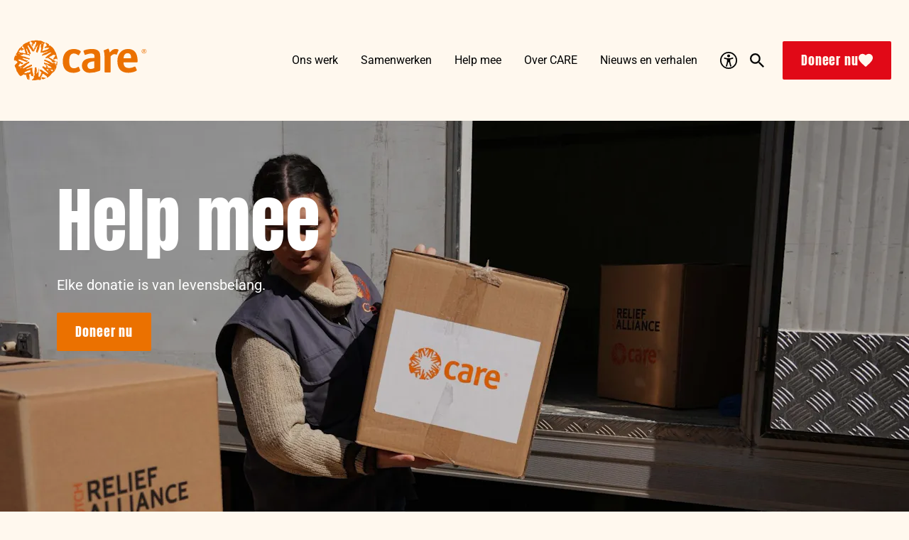

--- FILE ---
content_type: text/html; charset=UTF-8
request_url: https://www.carenederland.org/help-mee
body_size: 161750
content:
<!DOCTYPE html>
<html class="no-js" lang="nl">
<head>
    <title>Help mee! Dit kan op verschillende manieren | CARE Nederland</title>

    <meta http-equiv="X-UA-Compatible" content="IE=edge" />
    <meta http-equiv="Content-Type" content="text/html; charset=UTF-8" />
    <meta name="viewport" content="width=device-width,initial-scale=1" />

    
    <link rel="preconnect" href="carenederland.imgix.net" crossorigin>

<link rel="preconnect" href="https://cdn.eye-able.com" crossorigin>

    <link rel="dns-prefetch" href="https://www.google-analytics.com">
    <link rel="dns-prefetch" href="https://www.googletagmanager.com">

<link rel="prefetch" href="/content/themes/care/assets/fonts/anton/anton-regular.woff2" as="font" type="font/woff2" crossorigin>
<link rel="prefetch" href="/content/themes/care/assets/fonts/roboto/roboto-regular.woff2" as="font" type="font/woff2" crossorigin>
<link rel="prefetch" href="/content/themes/care/assets/fonts/roboto/roboto-700.woff2" as="font" type="font/woff2" crossorigin>
<link rel="prefetch" href="/content/themes/care/assets/fonts/edu-tas-beginner/edu-tas-beginner-regular.woff2" as="font" type="font/woff2" crossorigin>

    <link rel="apple-touch-icon" sizes="180x180" href="https://www.carenederland.org/content/themes/care/assets/favicons/apple-touch-icon.png?x18050">
<link rel="icon" type="image/png" sizes="32x32" href="https://www.carenederland.org/content/themes/care/assets/favicons/favicon-32x32.png?x18050">
<link rel="icon" type="image/png" sizes="16x16" href="https://www.carenederland.org/content/themes/care/assets/favicons/favicon-16x16.png?x18050">
<link rel="manifest" href="https://www.carenederland.org/content/themes/care/assets/favicons/webmanifest.json?x18050">
<link rel="mask-icon" href="https://www.carenederland.org/content/themes/care/assets/favicons/safari-pinned-tab.svg.gzip?x18050" color="#e36f1e">
<link rel="shortcut icon" href="https://www.carenederland.org/content/themes/care/assets/favicons/favicon.ico.gzip?x18050">
<meta name="msapplication-TileColor" content="#e36f1e">
<meta name="msapplication-config" content="https://www.carenederland.org/content/themes/care/assets/favicons/browserconfig.xml.gzip">
<meta name="theme-color" content="#fff">

            
    <script type="application/ld+json">
        {
            "@context": "https://schema.org",
            "@type": "WebPage",
            "@id": "https://www.carenederland.org/help-mee",
            "url": "https://www.carenederland.org/help-mee",
            "name": "Help mee",
            "description": "",
            "inLanguage": "nl",
            "isPartOf": {
                "@type": "WebSite",
                "@id": "https://www.carenederland.org/#/schema/WebSite",
                "url": "https://www.carenederland.org",
                "name": "CARE Nederland",
                "description": "CARE ondersteunt mensen op de moeilijkste plekken ter wereld in het opbouwen van een beter bestaan en tegen klimaatverandering &amp; natuurgeweld.",
                "inLanguage": "en_US",
                "potentialAction": {
                    "@type": "SearchAction",
                    "target": {
                        "@type": "EntryPoint",
                        "urlTemplate": "https://www.carenederland.org/search/{search_term_string}"
                    },
                    "query-input": {
                        "@type": "PropertyValueSpecification",
                        "valueRequired": "http://schema.org/True",
                        "valueName": "search_term_string"
                    }
                }
            },
            "publisher": {
                "@type": "Organization",
                "@id": "https://www.carenederland.org/#/schema/Organization",
                "name": "CARE Nederland",
                "url": "https://www.carenederland.org",
                "logo": {
                    "@type": "ImageObject",
                    "url": "https://www.carenederland.org/content/themes/care/assets/img/logo.png?x18050"
                }
            }
        }
    </script>
    
            <meta name="facebook-domain-verification" content="1elsctshqpbe0ue8383fmiwf7oy8yp" />
    
    <script type="text/javascript">
        window.appConfig = { siteUrl : 'https://www.carenederland.org', themeUrl : 'https://www.carenederland.org/content/themes/care' };
        document.documentElement.classList.remove('no-js');
        document.documentElement.classList.add('js');
        document.addEventListener('DOMContentLoaded', function() { document.body.classList.add('is-loaded'); });

                if (/*@cc_on!@*/false || document.documentMode !== undefined) {
            window.location.href = 'https://www.carenederland.org/legacy.html';
        }
    </script>

    
<!-- The SEO Framework by Sybre Waaijer -->
<meta name="robots" content="max-snippet:-1,max-image-preview:standard,max-video-preview:-1" />
<link rel="canonical" href="https://www.carenederland.org/help-mee" />
<meta name="description" content="Samen kunnen we armoede bestrijden door ongelijkheid tegen te gaan. Je kan doneren, een actie starten, belastingvrij schenken of nalaten." />
<meta property="og:type" content="website" />
<meta property="og:locale" content="en_GB" />
<meta property="og:site_name" content="CARE Nederland" />
<meta property="og:title" content="Help mee! Dit kan op verschillende manieren" />
<meta property="og:description" content="Samen kunnen we armoede bestrijden door ongelijkheid tegen te gaan. Je kan doneren, een actie starten, belastingvrij schenken of nalaten." />
<meta property="og:url" content="https://www.carenederland.org/help-mee" />
<meta property="og:image" content="https://carenederland.imgix.net//content/uploads/2025/03/DSC01848-1-scaled-e1749639219631.jpg?w=1200&amp;h=1200&amp;fit=crop&amp;auto=compress,format" />
<meta property="og:image:width" content="1200" />
<meta property="og:image:height" content="1200" />
<meta name="twitter:card" content="summary_large_image" />
<meta name="twitter:title" content="Help mee! Dit kan op verschillende manieren" />
<meta name="twitter:description" content="Samen kunnen we armoede bestrijden door ongelijkheid tegen te gaan. Je kan doneren, een actie starten, belastingvrij schenken of nalaten." />
<meta name="twitter:image" content="https://carenederland.imgix.net//content/uploads/2025/03/DSC01848-1-scaled-e1749639219631.jpg?w=1200&amp;h=1200&amp;fit=crop&amp;auto=compress,format" />
<script type="application/ld+json">{"@context":"https://schema.org","@graph":[{"@type":"WebSite","@id":"https://www.carenederland.org/#/schema/WebSite","url":"https://www.carenederland.org/","name":"CARE Nederland","description":"CARE ondersteunt mensen op de moeilijkste plekken ter wereld in het opbouwen van een beter bestaan en tegen klimaatverandering &amp; natuurgeweld.","inLanguage":"en","potentialAction":{"@type":"SearchAction","target":{"@type":"EntryPoint","urlTemplate":"https://www.carenederland.org/search/{search_term_string}"},"query-input":"required name=search_term_string"},"publisher":{"@type":"Organization","@id":"https://www.carenederland.org/#/schema/Organization","name":"CARE Nederland","url":"https://www.carenederland.org/","logo":{"@type":"ImageObject","url":"https://carenederland.imgix.net//content/uploads/2025/03/DSC01848-1-scaled-e1749639219631.jpg?w=1200&h=1200&fit=crop&auto=compress,format","contentUrl":"https://carenederland.imgix.net//content/uploads/2025/03/DSC01848-1-scaled-e1749639219631.jpg?w=1200&h=1200&fit=crop&auto=compress,format","width":1200,"height":1200}}},{"@type":"WebPage","@id":"https://www.carenederland.org/help-mee","url":"https://www.carenederland.org/help-mee","name":"Help mee! Dit kan op verschillende manieren | CARE Nederland","description":"Samen kunnen we armoede bestrijden door ongelijkheid tegen te gaan. Je kan doneren, een actie starten, belastingvrij schenken of nalaten.","inLanguage":"en","isPartOf":{"@id":"https://www.carenederland.org/#/schema/WebSite"},"breadcrumb":{"@type":"BreadcrumbList","@id":"https://www.carenederland.org/#/schema/BreadcrumbList","itemListElement":[{"@type":"ListItem","position":1,"item":"https://www.carenederland.org/","name":"CARE Nederland"},{"@type":"ListItem","position":2,"name":"Help mee! Dit kan op verschillende manieren"}]},"potentialAction":{"@type":"ReadAction","target":"https://www.carenederland.org/help-mee"}}]}</script>
<!-- / The SEO Framework by Sybre Waaijer | 6.68ms meta | 0.39ms boot -->

<style id='global-styles-inline-css' type='text/css'>
:root{--wp--preset--aspect-ratio--square: 1;--wp--preset--aspect-ratio--4-3: 4/3;--wp--preset--aspect-ratio--3-4: 3/4;--wp--preset--aspect-ratio--3-2: 3/2;--wp--preset--aspect-ratio--2-3: 2/3;--wp--preset--aspect-ratio--16-9: 16/9;--wp--preset--aspect-ratio--9-16: 9/16;--wp--preset--color--black: #000000;--wp--preset--color--cyan-bluish-gray: #abb8c3;--wp--preset--color--white: #ffffff;--wp--preset--color--pale-pink: #f78da7;--wp--preset--color--vivid-red: #cf2e2e;--wp--preset--color--luminous-vivid-orange: #ff6900;--wp--preset--color--luminous-vivid-amber: #fcb900;--wp--preset--color--light-green-cyan: #7bdcb5;--wp--preset--color--vivid-green-cyan: #00d084;--wp--preset--color--pale-cyan-blue: #8ed1fc;--wp--preset--color--vivid-cyan-blue: #0693e3;--wp--preset--color--vivid-purple: #9b51e0;--wp--preset--gradient--vivid-cyan-blue-to-vivid-purple: linear-gradient(135deg,rgba(6,147,227,1) 0%,rgb(155,81,224) 100%);--wp--preset--gradient--light-green-cyan-to-vivid-green-cyan: linear-gradient(135deg,rgb(122,220,180) 0%,rgb(0,208,130) 100%);--wp--preset--gradient--luminous-vivid-amber-to-luminous-vivid-orange: linear-gradient(135deg,rgba(252,185,0,1) 0%,rgba(255,105,0,1) 100%);--wp--preset--gradient--luminous-vivid-orange-to-vivid-red: linear-gradient(135deg,rgba(255,105,0,1) 0%,rgb(207,46,46) 100%);--wp--preset--gradient--very-light-gray-to-cyan-bluish-gray: linear-gradient(135deg,rgb(238,238,238) 0%,rgb(169,184,195) 100%);--wp--preset--gradient--cool-to-warm-spectrum: linear-gradient(135deg,rgb(74,234,220) 0%,rgb(151,120,209) 20%,rgb(207,42,186) 40%,rgb(238,44,130) 60%,rgb(251,105,98) 80%,rgb(254,248,76) 100%);--wp--preset--gradient--blush-light-purple: linear-gradient(135deg,rgb(255,206,236) 0%,rgb(152,150,240) 100%);--wp--preset--gradient--blush-bordeaux: linear-gradient(135deg,rgb(254,205,165) 0%,rgb(254,45,45) 50%,rgb(107,0,62) 100%);--wp--preset--gradient--luminous-dusk: linear-gradient(135deg,rgb(255,203,112) 0%,rgb(199,81,192) 50%,rgb(65,88,208) 100%);--wp--preset--gradient--pale-ocean: linear-gradient(135deg,rgb(255,245,203) 0%,rgb(182,227,212) 50%,rgb(51,167,181) 100%);--wp--preset--gradient--electric-grass: linear-gradient(135deg,rgb(202,248,128) 0%,rgb(113,206,126) 100%);--wp--preset--gradient--midnight: linear-gradient(135deg,rgb(2,3,129) 0%,rgb(40,116,252) 100%);--wp--preset--font-size--small: 13px;--wp--preset--font-size--medium: 20px;--wp--preset--font-size--large: 36px;--wp--preset--font-size--x-large: 42px;--wp--preset--spacing--20: 0.44rem;--wp--preset--spacing--30: 0.67rem;--wp--preset--spacing--40: 1rem;--wp--preset--spacing--50: 1.5rem;--wp--preset--spacing--60: 2.25rem;--wp--preset--spacing--70: 3.38rem;--wp--preset--spacing--80: 5.06rem;--wp--preset--shadow--natural: 6px 6px 9px rgba(0, 0, 0, 0.2);--wp--preset--shadow--deep: 12px 12px 50px rgba(0, 0, 0, 0.4);--wp--preset--shadow--sharp: 6px 6px 0px rgba(0, 0, 0, 0.2);--wp--preset--shadow--outlined: 6px 6px 0px -3px rgba(255, 255, 255, 1), 6px 6px rgba(0, 0, 0, 1);--wp--preset--shadow--crisp: 6px 6px 0px rgba(0, 0, 0, 1);}p{--wp--preset--font-size--small: 1rem;--wp--preset--font-size--default: 1.125rem;--wp--preset--font-size--intro: 1.25rem;}:root { --wp--style--global--content-size: 760px;--wp--style--global--wide-size: 1280px; }:where(body) { margin: 0; }.wp-site-blocks > .alignleft { float: left; margin-right: 2em; }.wp-site-blocks > .alignright { float: right; margin-left: 2em; }.wp-site-blocks > .aligncenter { justify-content: center; margin-left: auto; margin-right: auto; }:where(.is-layout-flex){gap: 0.5em;}:where(.is-layout-grid){gap: 0.5em;}.is-layout-flow > .alignleft{float: left;margin-inline-start: 0;margin-inline-end: 2em;}.is-layout-flow > .alignright{float: right;margin-inline-start: 2em;margin-inline-end: 0;}.is-layout-flow > .aligncenter{margin-left: auto !important;margin-right: auto !important;}.is-layout-constrained > .alignleft{float: left;margin-inline-start: 0;margin-inline-end: 2em;}.is-layout-constrained > .alignright{float: right;margin-inline-start: 2em;margin-inline-end: 0;}.is-layout-constrained > .aligncenter{margin-left: auto !important;margin-right: auto !important;}.is-layout-constrained > :where(:not(.alignleft):not(.alignright):not(.alignfull)){max-width: var(--wp--style--global--content-size);margin-left: auto !important;margin-right: auto !important;}.is-layout-constrained > .alignwide{max-width: var(--wp--style--global--wide-size);}body .is-layout-flex{display: flex;}.is-layout-flex{flex-wrap: wrap;align-items: center;}.is-layout-flex > :is(*, div){margin: 0;}body .is-layout-grid{display: grid;}.is-layout-grid > :is(*, div){margin: 0;}body{padding-top: 0px;padding-right: 0px;padding-bottom: 0px;padding-left: 0px;}a:where(:not(.wp-element-button)){text-decoration: underline;}:root :where(.wp-element-button, .wp-block-button__link){background-color: #32373c;border-width: 0;color: #fff;font-family: inherit;font-size: inherit;line-height: inherit;padding: calc(0.667em + 2px) calc(1.333em + 2px);text-decoration: none;}.has-black-color{color: var(--wp--preset--color--black) !important;}.has-cyan-bluish-gray-color{color: var(--wp--preset--color--cyan-bluish-gray) !important;}.has-white-color{color: var(--wp--preset--color--white) !important;}.has-pale-pink-color{color: var(--wp--preset--color--pale-pink) !important;}.has-vivid-red-color{color: var(--wp--preset--color--vivid-red) !important;}.has-luminous-vivid-orange-color{color: var(--wp--preset--color--luminous-vivid-orange) !important;}.has-luminous-vivid-amber-color{color: var(--wp--preset--color--luminous-vivid-amber) !important;}.has-light-green-cyan-color{color: var(--wp--preset--color--light-green-cyan) !important;}.has-vivid-green-cyan-color{color: var(--wp--preset--color--vivid-green-cyan) !important;}.has-pale-cyan-blue-color{color: var(--wp--preset--color--pale-cyan-blue) !important;}.has-vivid-cyan-blue-color{color: var(--wp--preset--color--vivid-cyan-blue) !important;}.has-vivid-purple-color{color: var(--wp--preset--color--vivid-purple) !important;}.has-black-background-color{background-color: var(--wp--preset--color--black) !important;}.has-cyan-bluish-gray-background-color{background-color: var(--wp--preset--color--cyan-bluish-gray) !important;}.has-white-background-color{background-color: var(--wp--preset--color--white) !important;}.has-pale-pink-background-color{background-color: var(--wp--preset--color--pale-pink) !important;}.has-vivid-red-background-color{background-color: var(--wp--preset--color--vivid-red) !important;}.has-luminous-vivid-orange-background-color{background-color: var(--wp--preset--color--luminous-vivid-orange) !important;}.has-luminous-vivid-amber-background-color{background-color: var(--wp--preset--color--luminous-vivid-amber) !important;}.has-light-green-cyan-background-color{background-color: var(--wp--preset--color--light-green-cyan) !important;}.has-vivid-green-cyan-background-color{background-color: var(--wp--preset--color--vivid-green-cyan) !important;}.has-pale-cyan-blue-background-color{background-color: var(--wp--preset--color--pale-cyan-blue) !important;}.has-vivid-cyan-blue-background-color{background-color: var(--wp--preset--color--vivid-cyan-blue) !important;}.has-vivid-purple-background-color{background-color: var(--wp--preset--color--vivid-purple) !important;}.has-black-border-color{border-color: var(--wp--preset--color--black) !important;}.has-cyan-bluish-gray-border-color{border-color: var(--wp--preset--color--cyan-bluish-gray) !important;}.has-white-border-color{border-color: var(--wp--preset--color--white) !important;}.has-pale-pink-border-color{border-color: var(--wp--preset--color--pale-pink) !important;}.has-vivid-red-border-color{border-color: var(--wp--preset--color--vivid-red) !important;}.has-luminous-vivid-orange-border-color{border-color: var(--wp--preset--color--luminous-vivid-orange) !important;}.has-luminous-vivid-amber-border-color{border-color: var(--wp--preset--color--luminous-vivid-amber) !important;}.has-light-green-cyan-border-color{border-color: var(--wp--preset--color--light-green-cyan) !important;}.has-vivid-green-cyan-border-color{border-color: var(--wp--preset--color--vivid-green-cyan) !important;}.has-pale-cyan-blue-border-color{border-color: var(--wp--preset--color--pale-cyan-blue) !important;}.has-vivid-cyan-blue-border-color{border-color: var(--wp--preset--color--vivid-cyan-blue) !important;}.has-vivid-purple-border-color{border-color: var(--wp--preset--color--vivid-purple) !important;}.has-vivid-cyan-blue-to-vivid-purple-gradient-background{background: var(--wp--preset--gradient--vivid-cyan-blue-to-vivid-purple) !important;}.has-light-green-cyan-to-vivid-green-cyan-gradient-background{background: var(--wp--preset--gradient--light-green-cyan-to-vivid-green-cyan) !important;}.has-luminous-vivid-amber-to-luminous-vivid-orange-gradient-background{background: var(--wp--preset--gradient--luminous-vivid-amber-to-luminous-vivid-orange) !important;}.has-luminous-vivid-orange-to-vivid-red-gradient-background{background: var(--wp--preset--gradient--luminous-vivid-orange-to-vivid-red) !important;}.has-very-light-gray-to-cyan-bluish-gray-gradient-background{background: var(--wp--preset--gradient--very-light-gray-to-cyan-bluish-gray) !important;}.has-cool-to-warm-spectrum-gradient-background{background: var(--wp--preset--gradient--cool-to-warm-spectrum) !important;}.has-blush-light-purple-gradient-background{background: var(--wp--preset--gradient--blush-light-purple) !important;}.has-blush-bordeaux-gradient-background{background: var(--wp--preset--gradient--blush-bordeaux) !important;}.has-luminous-dusk-gradient-background{background: var(--wp--preset--gradient--luminous-dusk) !important;}.has-pale-ocean-gradient-background{background: var(--wp--preset--gradient--pale-ocean) !important;}.has-electric-grass-gradient-background{background: var(--wp--preset--gradient--electric-grass) !important;}.has-midnight-gradient-background{background: var(--wp--preset--gradient--midnight) !important;}.has-small-font-size{font-size: var(--wp--preset--font-size--small) !important;}.has-medium-font-size{font-size: var(--wp--preset--font-size--medium) !important;}.has-large-font-size{font-size: var(--wp--preset--font-size--large) !important;}.has-x-large-font-size{font-size: var(--wp--preset--font-size--x-large) !important;}p.has-small-font-size{font-size: var(--wp--preset--font-size--small) !important;}p.has-default-font-size{font-size: var(--wp--preset--font-size--default) !important;}p.has-intro-font-size{font-size: var(--wp--preset--font-size--intro) !important;}
:where(.wp-block-post-template.is-layout-flex){gap: 1.25em;}:where(.wp-block-post-template.is-layout-grid){gap: 1.25em;}
:where(.wp-block-columns.is-layout-flex){gap: 2em;}:where(.wp-block-columns.is-layout-grid){gap: 2em;}
:root :where(.wp-block-pullquote){font-size: 1.5em;line-height: 1.6;}
</style>
<link rel='stylesheet' id='care-main-css-css' href='https://www.carenederland.org/content/themes/care/assets/css/main.css.gzip?x18050' type='text/css' media='all' />
<link rel='stylesheet' id='care-socials-carousel-css-css' href='https://www.carenederland.org/content/themes/care/assets/css/socials-carousel.css.gzip?x18050' type='text/css' media='all' />
<link rel='stylesheet' id='care-donate-reminder-css-css' href='https://www.carenederland.org/content/themes/care/assets/css/donate-reminder.css.gzip?x18050' type='text/css' media='all' />
<link rel='stylesheet' id='care-form-css-css' href='https://www.carenederland.org/content/themes/care/assets/css/form.css.gzip?x18050' type='text/css' media='all' />
<link rel='stylesheet' id='care-spinner-css-css' href='https://www.carenederland.org/content/themes/care/assets/css/spinner.css.gzip?x18050' type='text/css' media='all' />
<link rel='stylesheet' id='care-popover-css-css' href='https://www.carenederland.org/content/themes/care/assets/css/popover.css.gzip?x18050' type='text/css' media='all' />
<link rel='stylesheet' id='care-popup-css-css' href='https://www.carenederland.org/content/themes/care/assets/css/popup.css.gzip?x18050' type='text/css' media='all' />


    
    <script>var dataLayer = [];</script>
    <script>(function (w, d, s, l, i) {
            w[l] = w[l] || [];
            w[l].push({
                'gtm.start':
                    new Date().getTime(), event: 'gtm.js'
            });
            var f = d.getElementsByTagName(s)[0],
                j = d.createElement(s), dl = l != 'dataLayer' ? '&l=' + l : '';
            j.async = true;
            j.src =
                'https://sst.carenederland.org/ufgbelow.js?id=' + i + dl;
            f.parentNode.insertBefore(j, f);
        })(window, document, 'script', 'dataLayer', 'GTM-KTRFJQV');</script>

    <meta name="google-site-verification" content="QTd1rpVsRv8khkYhZNQ_sqqw52h0jPFjCpD2Seq66r4" />
    <script defer src="https://cdn.eye-able.com/configs/www.carenederland.org.js" crossorigin></script>
    <script defer src="https://cdn.eye-able.com/public/js/eyeAble.js" crossorigin></script>
</head>
<body class="">
    
    <noscript>
        <iframe src="https://sst.carenederland.org/ns.html?id=GTM-KTRFJQV" height="0" width="0" style="display:none;visibility:hidden"></iframe>
    </noscript>

    <div class="site">
        <header class="site__header">
            

<div class="header" data-header>
    <div class="header__container">
        <a href="/" class="header__branding">        <svg class="logo" xmlns="http://www.w3.org/2000/svg" viewBox="0 0 257.36 89.47">
        <path d="M86.94 43.19v-.41a2.1 2.1 0 01.08-.56 6.17 6.17 0 000-.86 5.42 5.42 0 000-.57q-.06-.33-.09-.66a2.44 2.44 0 010-.54c0-.22-.11-.35-.25-.5a2.44 2.44 0 000-.66c-.29-.11 0-.37-.1-.6s0-.23-.23-.2a.55.55 0 000-.31.64.64 0 00-.19-.25c.08-.26-.15-.39-.16-.6a.4.4 0 00-.19-.15.37.37 0 00-.25 0v.11a.18.18 0 01-.16 0c.13-.12.21-.4.48-.34-.06-.24.13-.59-.16-.7.18-.48-.35-.6-.16-1.07-.29-.06-.1-.37-.16-.56-.29 0-.08-.34-.2-.44-.27-.16.06-.56-.28-.7.19-.37-.33-.37-.16-.73-.17-.06-.16-.26-.15-.41l-.09-.05-.06-.07a.29.29 0 010-.09.28.28 0 010-.09c-.27-.11 0-.5-.28-.55v-.11l-.19-.22c.08-.14-.13-.16-.16-.3 0-.1-.07-.1-.16-.18.1-.23-.25-.21-.16-.44-.24-.07-.06-.38-.31-.45 0-.23-.38-.3-.32-.55-.27-.09 0-.36-.31-.44 0-.23-.27-.34-.16-.6-.34 0 0-.39-.32-.4 0-.25-.23-.4-.2-.63-.26 0 0-.33-.23-.33-.12-.19-.1-.53-.32-.67.08-.14-.12-.15-.16-.3 0-.1-.08-.1-.16-.19s-.19-.27-.32-.44c.12-.25-.19-.24-.28-.4s-.36-.36-.51-.6-.59-.53-.64-.89L78 21c-.4 0-.64-.46-1-.69h-.16l-.71-.71H76c-.68-.51-1.18-1.19-1.86-1.69-.14-.06-.41-.06-.44.07s-.13 0-.19 0c-.11.28-.51.07-.72.19-.3-.14-.45.07-.67.22-.15-.05-.23.07-.32.14h-.06c-.1-.08.18-.19.14-.35.34-.1 0-.51.31-.59l-.31-.08c-.09-.21.29-.14.15-.36.16-.21.15.1.28.07 0-.17-.21-.25-.35-.41-.09 0-.19 0-.24-.07s-.09-.4.16-.44l-.16-.15c-.14-.3.22-.16.31-.3l-.03-.07c-.23-.1-.15.16-.28.18s-.13-.12-.12-.22.1-.11.16-.15c.11-.21-.19-.16-.21-.32l-.19.14c-.11-.11-.18-.13-.23-.26-.34.1-.32-.33-.68-.18-.14-.41-.59-.2-.75-.6a.25.25 0 01-.19 0 .24.24 0 01-.13-.13c-.29.12-.28-.21-.48-.29s-.22-.07-.32-.15a.15.15 0 00-.23 0c-.31-.1-.39-.63-.8-.44 0-.06-.12-.09-.12-.15h-.2c0-.06-.11-.09-.11-.15-.26 0-.64.09-.8-.11-.37-.05-.87.12-1.11-.15a.22.22 0 00-.16 0 .22.22 0 00-.11.1c-.22 0-.06-.19-.16-.26-.36.18-.43-.32-.8-.14 0-.06-.11-.09-.11-.15h-.21c0-.05-.11-.09-.11-.15h-.2c0-.05-.12-.09-.12-.15s-.18 0-.24 0-.28 0-.35-.18-.34 0-.36-.22c-.2-.09-.14.19-.32.15s-.08-.14-.08-.22c-.16-.12-.3-.37-.48-.34s-.16-.22-.31-.15c-.12-.23-.53-.11-.6-.4-.26.05-.25-.25-.52-.19-.06-.21-.41 0-.47-.25-.2.07-.22-.26-.43-.15-.09-.26-.39 0-.48-.3-.23.11-.25-.25-.48-.15 0 0-.12-.08-.12-.14h-.31c-.13-.32-.64 0-.8-.3H53a.25.25 0 000-.07l-.07-.06h-.08a.27.27 0 00-.09 0c-.22.14-.22-.23-.48-.15s-.12.2-.27.3-.23.05-.28-.07-.25-.3-.32-.48h-5c-.12.29-.38.1-.64.15s.05.49-.2.63a.73.73 0 01-.39-.34s-.05.06-.08 0v.18c-.14.05-.11.24-.28.22 0-.27-.39-.07-.44-.3l-.27.3c-.2.06 0-.21-.24-.15v.07c.17 0 .11.24.31.26 0 .06-.05.08-.07.11s-.1-.1-.16-.15-.08.06-.12.08h-.15a.61.61 0 01-.05-.12.16.16 0 00-.12 0s-.16-.05-.12-.14.06-.09.12-.08c0-.19-.43-.05-.28-.37a.51.51 0 00-.3 0 .42.42 0 00-.25.16c-.26 0-.64-.1-.79.15h-.05c-.2 0-.5-.09-.59.11-.06 0-.15.08-.2 0a.21.21 0 00-.24 0c-.08.2-.4.07-.6.11-.09.32-.6 0-.71.29-.41-.16-.48.3-.83.19-.14.2-.42.07-.64.11.08.19-.15.4 0 .51.14-.38.24.11.47 0 .2.37.55.19.76.56a.23.23 0 00.14 0 .18.18 0 00.13 0l.17.11c0 .17-.16.19-.17.33s.27 0 .4 0a.86.86 0 01.2.26c.36-.05-.06.46.36.33.13-.25-.37-.24-.28-.52s.33.23.52.19.07.32.19.44H41c.05 0 0-.19.16-.15s0 .1 0 .15a.37.37 0 01-.16.07.28.28 0 000 .22c.3-.07.44.11.6.26a.54.54 0 00.22 0 .49.49 0 00.21 0 .66.66 0 00.17.23.1.1 0 010 .09.15.15 0 01-.09.06c-.14.17.17.69-.31.59-.12.18 0 .36.12.52l-.59.07c0 .1 0 .24.11.26s-.29.31-.4.44c-.1 0 0-.19-.19-.15s-.11.12-.16.19c.14.45-.47.55-.64.84.09 0 .12.25.27.19.08-.19.3-.07.44-.11-.18-.46.53-.48.51-.88.14 0 .11-.25.28-.23s.29.22.2.41-.15.2-.28.18c.08.21-.12.24-.15.38.34.16-.15.27-.16.44.17 0 .22.15.31.25s-.08.11-.15.08a5.59 5.59 0 00-.52-.45c-.08.08-.24-.06-.27.08s.1.06.15.12l-.15.17.19.19c.25-.06.36.34.52 0 .1.12.22.36.43.3.33.12.07-.26.32-.3a.62.62 0 01.21.27.71.71 0 01.07.32c-.05.07-.05.19-.16.19v.11h.28c.07 0-.16.19-.25.3 0-.06-.11-.09-.11-.15-.28-.1-.19.16-.32.25s-.21 0-.28 0 .15-.07.12-.19-.31-.44-.64-.33a1.57 1.57 0 00-.28-.44c-.24-.09-.26.15-.39.22.15.12.27-.06.39-.11a1 1 0 010 .74c-.07 0-.26.09-.32 0s.11-.13.17-.18 0-.15-.05-.19-.44 0-.51.19a.1.1 0 010 .06.09.09 0 010 .07.09.09 0 010 .07.12.12 0 01-.07.05l.28.29h.11v-.07a.35.35 0 01-.16-.08c.1-.19.21 0 .37-.07s.07-.19.23-.14.06.24.08.36H41l.1-.41c.19.07.25.28.47.33l-.35.34c-.41-.07-.2.4-.52.47s0-.22-.16-.26c0-.27-.42 0-.47-.33v.12c0 .05 0 .05.08 0 .13.14-.1.44.2.48-.18.39.36.06.36.37.27.14.2-.26.47-.15 0 0 .12.08.12.15h.08c0-.31.41 0 .43-.29h.06a.25.25 0 010 .07.17.17 0 010 .07v.07c.2.08.27-.13.4-.25s.2.16.36.14a3.89 3.89 0 01.43-.48c.12-.21-.27-.23-.15-.44 0 0 .09-.12.15-.12V18c.06 0 .09-.1.16-.1v-.52c.11 0 .13-.13.12-.22s-.07 0-.08-.08-.1.18-.2.15 0 0 0-.07a3.07 3.07 0 01.47-.41v-.08c0-.06.12-.06.16-.1-.34-.6.61-.66.48-1.15.2-.13.32-.43.59-.41 0-.21.22-.35.4-.51a.14.14 0 01-.16.14c0 .1 0 .25.12.26s.12-.2.2-.29c.27 0 .1.36.36.4l.11-.15c.32.13.17-.2.32-.29s.09-.13.08-.22c.51-.22.18-.89.28-1.33h-.08c0 .06-.08.1-.12.15s-.09-.12-.08-.19.22-.27.44-.25c0-.16-.27 0-.32-.15s.05-.07.08-.11c.27 0 .29-.23.56-.19l-.16-.18c.35-.15.19-.51.55-.67 0 .06.12.09.12.15.18 0 .41.07.52-.15l.31.3.16-.11.08.11c.44-.14.12.37.44.41-.06 0-.09.1-.16.1v.19c.15.06.17.17.32.22a.2.2 0 01-.08.15c-.05 0-.1-.1-.16-.15-.42-.16-.07.33-.39.33l.15.12-.15.18c.05.07.15 0 .23 0s.33.18.24.36a.25.25 0 010 .17.27.27 0 01-.13.1l.16.18c-.08.09-.21.16-.16.29-.58.13-.21.77-.31 1.15 0 0-.07.09-.13.07 0 .14-.12.08-.16.19a.32.32 0 01.14.14.25.25 0 010 .19c.25 0 0 .35.28.37 0 .14-.2.16-.24.26 0-.16-.24-.15-.28-.3-.37-.1-.09.31-.39.37-.08.16.19.19.15.33-.28 0 0 .34-.31.41-.05.25-.21.36-.2.62-.09.07-.28.13-.24.26s-.41.4 0 .56v.11c-.22.09-.07.35-.29.4-.08.26.3.35.16.63-.32.2-.13-.3-.39-.37-.42.05-.07.52-.4.67h.08a.17.17 0 01.06.06v.07a.28.28 0 010 .09.26.26 0 01-.14.09.28.28 0 01-.18 0c-.11.22.28.24.16.45a.63.63 0 01-.21.18.79.79 0 01-.26.08c0 .1.12.06.15.14s-.12.09-.15.19-.23.26-.12.48c-.44.1.14.21.12.4s-.24 0-.36.08-.12-.09-.12-.15c-.26 0 0 .4-.24.45.11.27-.38.39 0 .59-.25.05 0 .54-.44.36v.12c.06 0 .08.05.12.07-.07.27.19.17.32.3s.05.21-.08.25-.24.26-.48.15c-.21.12-.2.32-.19.52.21.05.06.33.27.37a3.14 3.14 0 00.19.73c-.11-.09-.22-.18-.19-.33-.19-.16-.23-.39-.47-.55.11-.31-.17-.39-.28-.6 0 0 .06-.08.12-.07-.07-.35-.64-.31-.44-.78-.45.1-.25-.38-.36-.59a.57.57 0 00-.39-.22c0-.08.1-.11.16-.15-.19-.14-.4-.46-.67-.51-.07-.14-.37-.15-.29-.37s.24.17.45.18a1.51 1.51 0 000-.52h-.17c0 .06-.05.08-.07.11s-.21 0-.29-.07c.21-.09.16-.27.17-.44-.28-.08 0-.36-.32-.44.15-.44-.44-.53-.6-.82 0-.13-.07-.28-.28-.22-.15-.33-.52-.32-.78-.48 0-.17.17-.12.27-.19a1.31 1.31 0 01-.43-.25c.07-.19-.12-.19-.16-.33l.16-.15c0-.06-.12-.06-.16-.11.15-.26-.29-.19-.16-.45-.31-.18-.07-.63-.2-.91h-.2c-.13-.05-.07-.18-.08-.27-.17-.11-.29-.25-.52-.15a.22.22 0 01-.1-.11.22.22 0 010-.14c.05 0 .09-.11.16-.11v-.34h-.28c-.07 0 .18-.1.12-.26h-.36c-.1 0-.07-.13-.08-.22-.29-.2-.64-.45-.48-.85-.07-.13-.23 0-.36-.07s-.07-.14-.07-.22-.19-.31-.4-.22c-.21-.23.06-.45.08-.67.37-.16.25-.55.59-.7l-.27-.07c0-.28.38-.05.27-.37 0-.12.19-.06.28-.07v-.12h-.19a1.39 1.39 0 01-.2-.51H37.05a3.05 3.05 0 01-.44-.44c.27 0 0-.35.28-.33 0 0 .1.05.08.1h.12v-.07a.58.58 0 01.25-.15.52.52 0 01.3 0v-.11h-.19c-.11 0-.08-.14-.09-.23 0-.29-.49-.21-.64-.07-.27-.08-.32.18-.47.3-.27-.08-.34.16-.47.29s-.44-.08-.48.15a3 3 0 01-.6 0c-.07.22-.42.07-.47.32h-.12l-1 .88c-.23-.06-.33.24-.52.19-.1.23-.39 0-.51.18-.34 0-.43.37-.84.22-.14.21-.42.08-.64.11 0 .14-.17.17-.31.16 0 .22-.31.12-.47.14a.24.24 0 01-.13.13.27.27 0 01-.2 0c-.08.25-.45.24-.59.44-.2 0-.3.2-.47.3-.2-.12-.26.21-.4.26s-.3.17-.48.29c-.27 0-.41.3-.64.44-.23-.06-.32.2-.47.3-.33 0-.44.43-.76.4a3.18 3.18 0 01-.37.27c-.12.1-.12.23-.19.36s.08.49-.05.59a1 1 0 01-.2.15c-.15.05-.06.21-.17.36s0 .13-.15.18l-.17.07c-.05 0-.08.1-.13.14a.77.77 0 00-.19.11c-.05 0-.05.17-.12.25a2.33 2.33 0 01-.46.37c-.08.06-.1.14-.17.19a.9.9 0 01-.16.05c-.05 0-.05.06-.09.13a.26.26 0 01-.07.11.34.34 0 01-.12.06 1.17 1.17 0 00-.33.11c-.09.07-.15.29-.29.35s-.2 0-.31.13a1.24 1.24 0 00-.15.21c-.05.08-.15.14-.2.21s-.39.09-.45.26-.44.18-.64.35.6.18.6.25-.29 0-.44.07.08.1.13.15 0 .1-.09.15-.09-.05-.15-.05v.15c.3-.08.33.31.64.12.25.2-.18.23-.24.4 0 0 .05.07.09.08-.19 0-.38.05-.41-.11h-.11s0 .08-.05.1-.3 0-.36-.14-.28.14-.39 0-.13-.09-.2-.11l-1 .89c0 .33-.35.4-.52.62a.26.26 0 010 .15.29.29 0 01-.11.11c-.18.08-.11.29-.23.4s-.2.32-.36.45c.08.3-.34.35-.32.6-.25.06-.07.38-.32.44.12.21-.27.23-.16.44-.05 0-.08.11-.15.11v.15c-.28.08 0 .36-.32.44.11.22-.27.23-.16.45-.28.08 0 .35-.31.44.11.21-.28.23-.16.44-.06 0-.09.11-.16.11v.19s-.06.09-.13.07c.14.27-.24.23-.15.48-.2.05-.1.27-.24.37a.23.23 0 00-.07.1.17.17 0 000 .12c-.21.05-.06.33-.27.37 0 .24-.22.3-.32.45a.25.25 0 010 .09.11.11 0 010 .08.11.11 0 01-.06.07h-.08c.08.24-.25.21-.16.44-.24.09-.08.32-.32.4.12.22-.27.24-.16.45-.27.08 0 .36-.31.44.1.35-.34.09-.4.37-.23-.1-.2.17-.36.22 0 .24.33.31.28.6 0 .09-.15.07-.24.07s-.28.35-.52.44c.41.11-.09.29 0 .49 0 0-.06.09-.11.07a1 1 0 01-.16.37c.08.05.13.18.23.15s-.05-.11 0-.19.06-.08.13-.08c.07.21.26.06.35 0 .19 0 .1-.15.12-.25s.12-.11.16 0c.19 0 .44 0 .52-.14.58-.07.83.52 1.19.81l-.2.22c-.19 0-.14-.26-.36-.15s-.31-.28-.6-.14c-.1.18-.55.3-.39.62-.2.1-.22.49-.55.41-.09-.28-.43-.1-.64-.15a1.78 1.78 0 01-.28-.45h-.2c.09.24-.25.21-.16.44-.27.09 0 .37-.31.45 0 .19-.24.32-.16.56-.28.08 0 .35-.32.44 0 .22-.26.33-.15.59-.2.08-.11.27-.25.37.11.38-.33.44-.23.81-.22.08-.08.38-.12.55-.34.12 0 .6-.32.71.18.59-.34.86-.16 1.44-.27.13-.14.53-.11.77h.07c.08.06 0 .15 0 .22s-.06.09-.11.08v.14h.19s.11.07.08.15c-.21 0-.06.29-.27.33l-.05.48c.11 0 .12.24.28.22.08-.18.29-.08.44-.11.09.13.12.33.27.41.18-.37.64.11.76-.26.12.33.49-.09.64.26.18 0 .17 0 .28-.15s.11 0 .15.07-.1.08-.15.11.08.13.12.19a.1.1 0 000 .05h.06a.08.08 0 00.07 0 .09.09 0 00.06 0c.05.05.11.08.08.15s-.06.09-.12.08.15.18.16.33c-.14.2-.17-.06-.32-.08 0 0-.05 0 0 .08.29 0 .07.36.31.4 0 .08 0 .11-.08.15-.18.34-.31-.13-.47-.18l-.08.07c0 .14.14.22.2.33s.43-.08.47.15c.18.06.27-.09.4-.15 0-.22-.26 0-.32-.18a2.5 2.5 0 01.76-.56c0-.13-.13-.08-.16-.18s-.07-.29.08-.37.09.11.2.15.14-.23.35-.15 0 .24 0 .37.2.07.16.18-.21.18-.32.27.21 0 .16.18 0-.01 0-.06-.14-.16-.24-.18h-.05c.16.24-.26.26-.16.49.24 0 .09.28.25.32.11-.23.4-.12.51-.36-.07 0-.21-.06-.16-.19s.08 0 .12 0 .1.09.08.15h.39l.29-.29.11.07c.1.19-.18.22-.16.37h.21c.12 0 0 .17.07.26.28 0 .09.38.36.44l-.12.08c0-.06-.12-.09-.12-.15-.26 0 0 .37-.24.44a.88.88 0 00.05.37c.07.2.25 0 .35 0h.28l.08.41h.16c0 .05.11.08.11.15h.08c.07-.06.13-.15.24-.11s.12.08.12.15.12-.06.12-.14a.09.09 0 010 .1c0 .07-.18 0-.28.07-.15.46-.68.15-.91.6 0 .08.05.21-.08.25-.3-.09-.45.14-.64.3-.33-.09-.14.27-.4.34v.1l-.13.11-.1-.15a.81.81 0 01-.32.29c-.08.22-.55.33-.32.63-.07.21-.32 0-.43.15.12.34-.44.11-.32.44-.05 0-.09.11-.16.11s0 .21-.08.26l-.56.37c.07.25-.28.24-.16.51-.41.15-.18.79-.75.6a7.68 7.68 0 000 1.66c.11-.05.11.06.16.1-.07.21-.07.5.16.6-.14.24.09.43.12.66.19.08.1.27.24.37s0 .32.23.33c-.13.25.23.25.29.41-.11.25.35.2.19.48.33 0 0 .39.32.41-.18.28.33.19.16.47.33.1 0 .54.27.67.17.33.06.87.32 1.19v.37c.36.17.07.46.16.74.47.14-.12.66.36.81 0 .24-.1.6.2.67-.08.05 0 .15 0 .22.35.12 0 .6.32.74-.11.21.28.23.16.44.14.08.19.31.4.23.13.16.43.28.4.51.29 0 0 .34.31.4-.11.22.27.24.16.45.24.08 0 .32.27.41-.09.23.25.33.32.47.15 0 0 .31.24.33-.16.27.3.22.19.48.25 0 0 .35.28.37-.09.25.19.31.31.44a.25.25 0 000 .17.22.22 0 00.13.12c-.09.26.2.31.32.45-.07.29.41.3.32.63.16.16.43.26.48.51.39.46.94.87 1.35 1.33l.15.08c.29.33.64.63 1 1 .16 0 .08-.17.24-.11 0 0 .1 0 .09.11h.07V73c0-.06.14 0 .2 0s.44-.18.24-.41c-.28.14-.22-.25-.48-.18.24-.27-.26-.36-.23-.56s.16 0 .23 0c.13.16.32.31.24.55a.45.45 0 01.28.07c0 .13.17.2.28.26.06-.15-.12-.11-.16-.22a.15.15 0 01.07-.22l.36.29a.27.27 0 01.13-.13.25.25 0 01.19 0s.09 0 .08.1a.54.54 0 00.22.05.5.5 0 00.21-.05c-.07-.21-.31-.19-.47-.29a.64.64 0 01.28-.26s.12.09.12.15h.32c.09 0 .07-.14.07-.22-.21-.19-.07.18-.28.11s0-.09 0-.15c.22 0 .16-.29.4-.18 0 0 .12.08.12.15h.08c.08 0 0-.15 0-.22s.15-.08.24-.08c0-.27.39-.06.43-.3 0 0 .12.09.12.16h.2l.08-.71c.16-.06.13.1.24.12l.08-.12c.13 0 .14.15.28.12s.08-.11.11-.16.4 0 .48.19c.15-.21-.2-.16-.28-.3s.23 0 .32-.18-.21 0-.16-.19.19-.28.4-.18.29.2.27.4a.18.18 0 00.13 0l.23-.33c-.09 0-.18 0-.23-.08s.28 0 .39-.14-.16-.12-.12-.23a2.9 2.9 0 01.72 0c.13 0 .06.17.08.26-.2.24-.18-.24-.44-.08v.11c.11 0 .17.16.28.19 0 .18-.23.18-.32.33a1.31 1.31 0 00.32.26c-.16.29.32.17.16.48.12 0 .18-.13.27-.19s0-.17 0-.22l-.23.19c-.08-.13 0-.3-.2-.34 0-.09.13-.15.2-.22s.27-.14.39-.18.07.17.09.25c.21.05 0-.19.15-.25s.11 0 .16.07c-.13.26.24.24.28.44l-.12.08a.12.12 0 000 .11l.16-.19c.09 0 .18 0 .23.08s-.12.08-.16.18.08 0 .13 0c0-.18.24-.14.39-.14.27.17-.21.28-.16.43.06 0 .08 0 .12.08s-.11.09-.16.15 0 0 0 .07.1-.1.16-.14c.24 0 .42-.21.67-.2a.23.23 0 010-.14.2.2 0 01.11-.11c.17-.07.19.17.35.15s-.07-.25.08-.29.12.22.32.14.09-.1.08-.18c.34.06 0 .49.31.55.06.15-.07.26-.15.33l.15.11-.15.18.15.12a.21.21 0 010 .17.2.2 0 01-.13.12c-.07.2.19.31.31.41s-.12.08-.16.18l.16.15-.16.15c.18 0 .16.19.32.22l-.16.19c0 .06.12 0 .16.1a.32.32 0 01-.16.34c.39.11.31.53.32.84.34.11 0 .49.32.6.1.19-.18.18-.16.33s.18.12.28.18c-.16.24.27.26.16.48.29.11.1.4.16.6a.21.21 0 01.13.1.16.16 0 010 .15 6.46 6.46 0 01.44.71c0 .09-.07.1-.12.15 0 .27.31-.08.44.14s-.14.07-.13.19l.13.07c-.13.38.35.08.39.37l.32-.29.23.25-.16.18.6.07c0 .11.13.12.23.11s0-.19.16-.15c.12.6.85.08 1.07.45.08 0 0-.15 0-.22a.13.13 0 01.16-.08v-.11a.14.14 0 01-.12 0 .06.06 0 010-.06.17.17 0 010-.05H36c.09-.24-.15-.16-.16-.37-.11 0-.08.07-.12.12h.12c.08 0 0 .09 0 .14-.19.12-.23-.16-.35-.22 0-.11 0-.31.16-.33v-.22c-.07.25-.32 0-.4-.07s.19-.08.13-.23c-.07 0-.11-.07-.16-.11l.12-.11c.26.16.33.49.64.63a.06.06 0 01.06 0h.07a.09.09 0 01.06 0v.1c0 .01-.11.19-.13.3a3.08 3.08 0 00.44.37V79c-.34-.15.16-.2 0-.45-.15 0-.08.17-.23.11s.14-.27.19-.44c.39-.1.08.35.4.37.06.14-.1.23-.16.3.2.07.2-.11.36-.14s.12.19.28.14-.11-.08-.12-.18c.11-.34-.32-.1-.44-.22a.62.62 0 00.24-.19.5.5 0 000-.3c-.21-.1-.06.17-.24.15s-.1-.08-.08-.15c.19 0 .11-.22.32-.22v-.08c0-.09.09-.17.16-.18l-.32-.34c.1-.16.48-.22.28-.48-.12 0-.07.11-.16.15l-.2-.15c-.11.11-.15.33-.36.3s0-.1 0-.15a3.07 3.07 0 00.47-.41c-.22 0-.08-.25-.12-.38s-.16 0-.16-.14c.35-.06 0-.46.32-.55 0-.17 0-.35-.16-.44s.11-.24.16-.3c-.29-.11-.1-.4-.16-.6a.19.19 0 01-.08 0l-.06-.06v-.08a.25.25 0 010-.08c.06 0 .09-.11.16-.11v-.07c-.34 0 0-.47-.31-.52-.11-.2.18-.18.15-.33-.34-.06 0-.5-.31-.56 0-.1.2 0 .16-.18-.35-.06 0-.46-.32-.56.09-.22-.21-.19-.16-.4 0 0 .09-.11.16-.11-.09-.14-.13-.33-.28-.41.07-.24-.27-.22-.16-.48.12-.1.12-.16.07-.22a.19.19 0 00.1 0 .15.15 0 00.07-.09c.2-.07.2.1.36.14a.29.29 0 000-.18s.08-.1.16-.07c0 .26.35 0 .43.29h.05c0-.17.2-.1.32-.11s-.15-.2-.24-.27l-.08.15a.2.2 0 01-.16-.07l.24-.25h.44c.07-.15-.12-.11-.12-.23l.24-.22s.12.08.12.15c.26.09.34-.2.51-.3s.22 0 .29 0 .09-.06.07-.11a.46.46 0 01-.16-.07.16.16 0 01.09-.15.68.68 0 00.27-.07.65.65 0 00.21-.16L39 68v.56c.29.22.1.71.16 1.07 0 0-.06.08-.13.07v.37c-.3.08-.11.42-.16.63.18.12.25.42.55.36.13 0 .07.18.08.26.34.11.31.5.36.74a.26.26 0 01.1.11.26.26 0 010 .15c-.06 0-.09.11-.16.11 0 .16.18.14.24.26a.36.36 0 00.27.26c.13 0 0-.13 0-.19s.12-.24.28-.22.07.14.09.22-.12.06-.16.12 0 .08 0 .11.4 0 .44-.15c.17 0 .22.15.32.26h.27v-.08c.2 0 .25.21.4.25s0-.07.08-.11c.32.07.14-.24.35-.33s.22.12.32.19.26 0 .4 0 .12.08.12.15.18-.13.28-.19 0-.15 0-.18a.45.45 0 01-.12-.26c.2-.18.24-.46.47-.6l-.15-.1c0-.16-.09-.4.15-.45l-.15-.14c.17-.44-.32-.6-.2-1-.22-.13-.08-.46-.12-.7-.34-.05 0-.5-.32-.55 0-.18 0-.41.16-.48l-.32-.26c-.07-.15.15-.18.16-.3-.25 0-.13-.28-.16-.44-.23-.13 0-.41-.16-.6-.21 0-.07-.27-.11-.4-.3-.08-.11-.4-.17-.6-.34-.09 0-.53-.31-.66.06 0 .09-.11.16-.11s-.12-.09-.16-.19c.11-.28-.18-.44-.32-.59.06 0 .1-.12.16-.12A.25.25 0 0042 64a.33.33 0 00-.14-.12l.16-.18c-.06-.09-.22-.13-.16-.26s.1-.11.16-.11c0-.22-.36-.21-.32-.45.06 0 .09-.1.16-.1v-.37c-.22-.16-.08-.45-.12-.67s.19-.11.16-.22-.1-.07-.16-.11-.13-.47.16-.52c0-.19-.31-.21-.28-.4.22-.12.1-.19 0-.3.07-.14.13-.28.3-.33s-.07-.21 0-.29c.36-.19-.12-.33-.19-.49a3.64 3.64 0 000-.81c-.22-.13-.14-.23-.16-.44s-.14-.16-.24-.18-.37.24-.35.44-.14.12-.24.11-.06-.21-.16-.3 0 .25-.16.3a.25.25 0 00-.17 0c-.14-.11-.32-.19-.46-.29l-.12.15c-.2.06-.2-.11-.36-.15l-.11.09-.2-.15-.12.15c-.24 0-.39.23-.64.14-.05.1.08.11.12.16a.13.13 0 010 .06h-.05a.07.07 0 01-.06 0 .67.67 0 010 .2c-.1.15-.34 0-.44.21-.14 0-.06-.2-.08-.29h-.08c-.07 0 0 .14 0 .22s-.15.07-.24.07 0-.1-.07-.15-.1 0-.13 0 .13 0 .16.11c-.08.29-.55.07-.75.19s0 .18 0 .29a6.67 6.67 0 00-.64.37c0-.2-.26-.07-.4-.11s-.12-.08-.12-.14h-.16c0 .1-.16.16-.24.25-.28 0-.41.47-.8.29 0 0 0-.15-.16-.1-.09.44-.64.16-1 .29v.15c-.08.13-.26 0-.39.07-.08.23-.4.08-.52.3-.07 0-.07-.11-.12-.15s-.25.1-.32.15l-.11-.15c-.06.28-.52 0-.36.37 0 0-.09.09-.16.07s-.13-.39-.36-.48c.08-.23.42-.39.6-.55a.16.16 0 000-.09.28.28 0 000-.09.19.19 0 00-.06-.07.12.12 0 00-.08 0c0-.32.31 0 .51-.12l.28-.3c.15 0 .46.12.44-.14a4.32 4.32 0 00.52-.44c.2-.07.19.1.35.14 0-.06.08-.09.12-.14l.2.14a.54.54 0 01.09-.24.68.68 0 01.18-.2c.23-.1.25.26.48.15 0 0 .12-.11 0-.15a.29.29 0 010-.16.28.28 0 01.11-.13c.53.24.71-.39 1-.55l.36.25a.25.25 0 01.12-.13.34.34 0 01.2 0c.14-.2.42-.07.64-.1-.06-.29.26-.38.39-.56.17 0 .38 0 .44-.15.24 0 .36-.24.64-.14.08-.13.32-.18.24-.37.13-.07.19-.31.39-.22.12-.3.59-.18.51-.52 0 0 .06-.09.13-.07.21.4.41-.14.71 0 .2-.18.51-.34.55-.63.05 0 .12-.11.16 0s.11 0 .16-.07-.21-.06-.16-.19.11-.06.16-.11c0-.28.13-.69-.16-.84 0-.27-.13-.65.16-.79l-.16-.1.16-.19c-.13-.05-.31 0-.4-.18-.29.05-.67-.13-.87.15-.25.11-.21-.21-.44-.15-.16.45-.84.08-.95.59-.49-.19-.49.31-.79.44l-.2-.14a.18.18 0 01-.24.14c-.13 0-.11-.08-.11-.14-.17 0-.15.25-.36.14-.21.11-.19-.16-.36-.14 0 .09-.14.14-.2.22s.11.15.2.26l-.42.59c-.13.1-.39-.08-.47.15-.34-.08-.56.1-.83.18.11.52-.64 0-.72.4l-.16-.14c-.22.14-.31.33-.64.26 0 .31-.41 0-.43.29l-.2-.15c-.11.07 0 .24-.13.3-.3-.13-.16.2-.31.29-.31-.15-.39.27-.64.18s0 .11 0 .15-.29.08-.43.12c-.09.22-.35 0-.44.25-.31-.07-.15.25-.36.34-.54-.22-.7.34-1 .51-.29-.09-.24.34-.56.19 0 .2-.29.07-.43.11-.22.22-.42.56-.84.48 0 .08.05.21-.08.26-.3-.17-.21.3-.51.14-.27.24-.42.6-.88.6 0-.05-.11-.08-.11-.15-.3.08-.35-.23-.56-.3 0 .07-.08.1-.11.15h-.92c-.21-.08-.06-.34-.28-.4 0-.06.12-.06.16-.11 0-.25.31-.35.4-.55h.08a.2.2 0 01.08-.15c.49.24.48-.44.95-.26.14-.11.42-.24.36-.43 0 0 .06 0 0-.08.4.11.21-.32.32-.48s.09.12.19.15c.22-.23.41-.57.84-.49v-.32c.09-.15.36 0 .39-.23.3.06.37-.22.56-.33v-.15c.09-.13.29 0 .43-.07s.1-.11 0-.15l.16-.15c-.15-.4.41-.13.44-.37-.07 0-.11-.07-.16-.11.09-.21.23 0 .39-.07A3.52 3.52 0 0130 54c-.12-.36.2-.46.4-.7l.2.15c.18-.23-.16-.2-.12-.4s.08 0 .12 0 .1.08.08.15c.18 0 .11-.43.39-.33.06-.09 0-.2.13-.26s.11.08.11.14.1 0 .12 0-.11-.22-.2-.3.05-.16.13-.22a.28.28 0 01.11.3h.16c.12 0 .06-.12.08-.19.2-.11.22-.37.48-.37s.11-.12.11-.22.09-.11.16-.11.08-.26.16-.33l-.16-.11v-.11c0-.02.15.07.2.14.22 0 .38-.19.56-.22-.07 0-.2-.09-.16-.18.2-.08.29.17.43.26.05-.24.31-.12.48-.15v-.11h-.36c-.24-.16.11-.17.12-.33s.09.11.2.14c.11-.27.42-.1.64-.14 0-.15-.06-.34.08-.45l.2.15c.2-.1.13-.3.31-.4.32.07.29-.38.6-.3 0 .05.12.08.12.14H36c.1-.1.26-.19.19-.36.39-.15-.09-.59.32-.7-.07-.1-.18-.1-.19-.22s.17-.13.19-.23-.21-.1-.16-.21-.23 0-.32-.15.16-.13.16-.23l-.19-.28c-.21 0-.34-.13-.48-.26-.15 0-.22-.07-.32-.15s-.37.31-.59.41c-.44-.16-.5.52-.95.33 0 .23-.29 0-.36.19s-.32 0-.43.11 0 .21-.08.25c-.31-.16-.22.31-.52.15-.07.49-.76.07-.83.56-.17.13-.28-.1-.4-.12l-.55.56c-.46-.28-.51.66-.84.15-.08.09 0 .26-.16.33s-.21 0-.31 0 .12.2-.08.26-.07-.12-.16-.15l-.16.15c-.21.07.07.17-.08.26s-.25.18-.36.33-.13-.1-.2-.14c-.26-.12-.2.28-.47.14-.23.16-.31.5-.67.48 0 .09.05.21-.09.26l-.16-.15-.23.18c.06.3-.26.37-.4.56V52c.06 0 .08.05.12.08s0 .1-.08.14c-.22-.11-.35 0-.51.15 0 .12.06.29-.08.37s-.13-.1-.2-.14-.09.05-.08.1a.85.85 0 00-.72.37s-.05.16-.15.11-.11-.08-.08-.14c-.18.06-.27-.09-.4-.15l-.28.29c-.2 0-.25.26-.48.15v.11h.05c.06.07.16.12.11.22a.24.24 0 01-.12.1.25.25 0 01-.15 0c-.08.11-.28.17-.2.33-.15.33-.56.17-.67.52-.13 0-.15-.15-.28-.11-.1.29-.43.22-.64.34.18.43-.41.45-.52.77-.14-.05-.22.07-.32.15s-.53.12-.59-.15a.66.66 0 00-.28 0 .59.59 0 00-.23.14c-.07 0-.07-.11-.13-.15-.45.13-.13-.4-.47-.44s-.45.32-.64.44c-.06 0-.06-.11-.11-.15s-.06.2-.2.15 0-.15 0-.26-.14.24-.36.11-.37-.17-.28-.4c-.14 0-.21-.15-.32-.22s-.1-.38.12-.41 0 .19.17.18 0-.07 0-.11c-.48-.17.24-.37 0-.7.06 0 .09-.11.16-.11-.07-.28.31-.41.44-.55a.58.58 0 000-.45c.15-.16.33-.45.59-.44.08-.08 0-.18 0-.3s.09-.1.16-.1c-.09-.26.19-.31.32-.45s-.05-.21.08-.26 0-.31.24-.33l-.17-.18c.19 0 .14-.22.21-.33s.6-.28.44-.66c.06.06.11.08.15.18s-.06.08-.12.07 0 .09 0 .11.4.06.44-.15a.18.18 0 01.15.08c-.16.23.15.34.12.55.05 0 .06.16.17.11a.3.3 0 01.35.15c.42-.22 0 .43.48.3.12.12.29.22.27.4l.36-.3c.25.14-.14.15-.08.3s.11.09.16 0c.36.11.41-.31.68-.44h.16s.1.07.07.14-.18.06-.28.08v.16c.26.12.32-.17.52-.29l.36.33.2-.18c.15 0 .17.26.35.14 0-.24.22-.29.32-.44 0 0 .1.08.08.15s-.11 0-.16 0v.11c.18.07.12-.27.36-.15 0 .05.12.08.12.15s.09 0 .12 0c-.09-.31.36-.28.31-.59 0-.06-.11-.06-.16-.11.14-.33-.21-.42-.31-.59s.11-.07.16-.12l-.16-.14s.09-.12.16-.12v-.18c-.3-.06-.11-.37-.16-.56s-.16-.31-.4-.21c0 0-.09-.06-.08-.12h-.24c-.2-.09-.13.19-.31.15s-.07-.12-.12-.15a.52.52 0 00-.4 0c-.14-.32-.64-.15-.91-.14s-.18-.15-.16-.26h-.05A.06.06 0 0022 48c-.07-.28-.48-.06-.55-.33-.06.07-.16 0-.24 0l.06-.06v-.08c-.36-.16.15-.27.16-.44-.15 0-.32 0-.36-.15-.3.1-.26-.18-.44-.29s-.36.08-.43-.11-.51.07-.6-.15h-.09c0-.31-.43 0-.48-.34-.27.09-.31-.16-.47-.25s-.22-.22-.44-.19c-.1-.12-.33-.18-.28-.4-.17-.13-.21.07-.35.1s-.34-.14-.24-.36c-.28.06-.35-.22-.52-.33s-.22 0-.27-.08-.11-.34.12-.37a.42.42 0 000-.27.55.55 0 00-.15-.24c.12 0 .12-.19.27-.23-.1-.37.36-.28.6-.29 0 .05.12.08.12.15h.11c.2-.06.34.1.44.14s.08-.09.12-.14 0 .18.2.18.13-.13.11-.22a.27.27 0 01.12-.09.33.33 0 01.17 0c.16.09.16-.17.35-.11s0 .07 0 .11h.12c0-.06.08-.1.12-.15s.19 0 .24.08c-.2.1-.15.22 0 .36s.09-.11.19-.14.11.19.13.29h.83c0 .06.12.09.12.15s.19 0 .24.08c.21 0 .34.24.51.36s.2-.1.36-.15c0 .13.2.13.23.26s-.08.1-.16.08c.1.34.13-.2.36 0s.49-.09.64.25c.07-.05.16-.21.32-.15.25-.09.23.18.28.3s0-.25.15-.3 0 .42.31.3c.06.19.3.09.41.22s.14.09.23.07c.05.19.29.1.4.22s.39-.08.48.19c.16 0 .08-.17.23-.12 0 .05.1.06.09.12s.11.09.15 0 .18.18.36.18c0 .22.32 0 .36.22.28-.06.33.25.51.34.36-.07.4.5.84.29a.19.19 0 00.1.13.25.25 0 00.17 0c.07 0 .07-.11.12-.15s.09 0 .12 0c-.12.38.34.22.56.26 0 .2.27.13.43.14s.12.09.12.15c.32-.15.4.31.64.26H30.52a.12.12 0 00.06-.06.16.16 0 000-.07.6.6 0 01.36.3c.19 0 .48.09.56-.11.23 0 .26-.14.35-.3.07 0 .11.08.17.11a.32.32 0 01.13-.1.37.37 0 01.18 0l.75-.73c.3.06.38-.22.56-.34a.2.2 0 010-.17.3.3 0 01.13-.12c0-.07-.11-.07-.15-.11s.12-.09.15-.19c-.11-.3-.49-.1-.59-.37 0 .07-.16 0-.24 0-.09-.25-.39 0-.48-.3-.23 0-.41-.23-.64-.14a.16.16 0 00.09.14c0 .16-.14.2-.2.3s-.12-.08-.12-.14h-.08c0 .06-.08.09-.12.14l-.11-.04c.09-.22-.24-.32-.36-.48s-.42-.52-.83-.45c0-.22-.38 0-.4-.25l-.19.18c.11-.38-.35-.22-.56-.26a.25.25 0 00-.12-.13.25.25 0 00-.19 0c0-.3-.43 0-.44-.29-.17 0-.34 0-.44.15s0-.25-.2-.3-.18 0-.24 0a.24.24 0 01-.14-.12.22.22 0 010-.18c-.1 0-.1.07-.16.11s-.12-.15-.27-.14l-.32-.29a.25.25 0 01-.15 0 .27.27 0 01-.12-.09c0-.15.16 0 .19-.15-.13-.13-.12.07-.24.11s-.3-.16-.43-.3c-.57.15-.64-.59-1.19-.44-.15-.06-.16-.34-.4-.26-.13-.15-.37-.24-.28-.52a.27.27 0 01.12-.09.29.29 0 01.16 0 .14.14 0 01.09 0h.08l.07.06a.25.25 0 010 .07c.15.09.28-.08.4-.18l-.16-.18.16-.11-.16-.19c.18-.21.44.09.64-.12 0-.06-.12 0-.16-.1s0-.11.08-.15a8.85 8.85 0 01.76.74c.17.12.21-.06.35-.15s0 .22.12.3 0-.3.12-.41.26.2.39.29.31 0 .44-.18.26.19.44.3c.34 0 .49.45.91.29.11.19.23.13.39 0a.27.27 0 01.09.15c.26 0 .32-.05.51-.15.15.12-.1.19-.12.26s.14.16.24.18.17-.19.32-.14.06.1.12.14l.19-.14a.93.93 0 00.32.44l.12-.15c.2-.06.2.1.36.15s0-.19.16-.15c0 .26.36 0 .4.26.1 0 .26 0 .27-.11s.11.07.16.11c.2 0 .51-.09.6.11H32.99L33 42a.41.41 0 000-.09c.27-.08.33.17.48.3.47-.13.72.16 1 .44.16 0 .17.07.28.15s.09 0 .12 0l.2.19c.36-.24.4.32.75.11.16.13.21-.11.35-.11s.1.06.09.11h.11c.07-.12.23-.2.16-.37.46-.07.15-.72.76-.47.08-.2-.24-.13-.12-.34 0 0 0-.09.12-.07v-.11a2.6 2.6 0 01-.4-.33c.07-.41-.43-.18-.64-.3s-.13-.32-.4-.26h-.15l-.06.06a.16.16 0 000 .07.21.21 0 01-.17-.08c-.18 0-.27-.24-.51-.22s-.3-.18-.43-.29-.17.19-.36.15-.07-.11-.12-.15c-.29.08-.34-.2-.52-.3-.07-.05-.19 0-.19-.14-.26.08-.23-.24-.48-.15 0-.06-.12-.09-.12-.15s-.17.19-.36.15-.12-.09-.12-.15-.08.11-.19.15-.12-.2-.28-.15-.12-.09-.12-.15h-.2s-.12-.08-.12-.15c-.39.15-.64-.23-.79-.4-.3.11-.28-.27-.56-.19-.09-.36-.56-.23-.87-.26 0 0-.12-.1 0-.14s0-.11-.08-.15l-.12.11a.21.21 0 01-.11 0h-.12c-.07-.32-.54 0-.6-.3-.07 0-.07.11-.12.15-.4.12-.17-.32-.44-.4s-.12.15-.27.14a.92.92 0 00-.52 0c-.16-.14-.31-.14-.43-.29s-.09.17-.25.11c0 0-.09-.06-.07-.11-.24-.14-.56.14-.64-.19-.22-.09-.15.24-.36.15s0-.17 0-.26h-.12c-.11.36-.34-.07-.56 0-.1-.26-.4-.08-.51-.3a.45.45 0 00-.23 0 .31.31 0 00-.17.13c-.22-.43-.64-.22-1-.33-.15-.2-.5-.07-.76-.11l-.39-.37c0-.06.11-.06.16-.11-.18-.14-.26-.41-.55-.41a2.26 2.26 0 00-.64-.77c.12-.09.2-.3.43-.26a.48.48 0 01.28.15.19.19 0 01.24-.15c.13 0 .1.19.12.3h.12c.07-.06.13-.15.23-.11.13.25.42.12.56.33a3.29 3.29 0 011 0c.1-.07.21-.26.4-.18v-.12a.17.17 0 010-.12.16.16 0 01.05-.11.25.25 0 01.1-.08h.14c-.09-.36.44-.3.35-.66h.18c.29-.08.3-.44.68-.4 0 0 .1.07.08.15h.07l.28-.3.16.15c.1-.12.27-.16.2-.37 0 0 .08-.1.16-.08s.07.14.07.22-.08.11-.15.11v.12c.21-.08.26.13.4.15s0-.06 0-.08v-.26c0-.08.13-.15.23-.11s.32.07.24.3h-.12c-.05 0-.1-.08-.08-.15h-.07v.08c.09.25.43.17.67.19l.35.25.09-.11a.48.48 0 01.29 0 .51.51 0 01.26.14l.08-.11c.26-.14.43.11.67.11.26-.44.4.22.76 0 .12.28.48.07.64.19 0 .13.17.11.28.11.1.34.5-.07.59.29.33-.11.4.11.6.26.1 0 .24-.21.43-.15s.13.08.13.15h.11c0-.06.06-.07.08-.12s.09.12.2.15.19-.1.32-.18.4 0 .48.18c.13-.13-.18-.1-.13-.25s.11-.11.2-.08c.28 0 0 .35.28.33s.34.18.52.12c.13.26.35 0 .55.22.22 0 .35.24.52.37.39-.08.32.41.71.33.1.39.59.21.91.26.12-.12-.08-.4.16-.45v-.73c-.19-.08-.15-.3-.15-.48.32-.16-.13-.2 0-.41-.2 0-.09-.33-.29-.33 0 .05 0 .07-.08.11-.39.15-.64-.23-.79-.41-.09 0-.23 0-.27-.07s-.33 0-.44-.11-.38 0-.4-.26c-.2-.08-.13.19-.32.15-.06-.32-.52 0-.59-.3l-.12.15c-.15.05-.09-.12-.2-.15-.27-.11-.2.3-.47.15a.58.58 0 00-.17-.18.85.85 0 00-.24-.09h-.08a.47.47 0 01-.22-.09s.09-.1.14-.1a.35.35 0 00-.16-.33c.06 0 .09-.11.16-.11.11-.26-.17-.26-.27-.44s.07-.1.11-.15c.17.15.22-.19.4-.11.14-.13.29-.22.28-.44s-.23-.17-.36-.3c.06-.06.15-.11.16-.18-.38-.12 0-.35 0-.56s-.07 0-.08-.07c-.1 0-.13-.07-.2-.11s.09-.11.16-.11v.09c-.11-.11-.22 0-.35 0s-.11-.09-.08-.16c.34-.14-.15-.21 0-.43a.33.33 0 00-.16.07.36.36 0 00-.11.14c.06 0 .19 0 .2.15s-.09.1-.16.07 0-.09 0-.14h-.2c-.27-.19.15-.21.2-.37s-.1-.35.12-.37v-.11c-.24 0-.05-.32-.16-.44l-.12.14h-.12c-.03 0 .09-.13.16-.18s-.12-.23-.2-.33c-.44.11-.22-.36-.28-.55-.26-.07 0-.38-.32-.41-.1-.43.27-1.11-.31-1.29l.16-.18c-.06-.08-.16 0-.24 0s-.05-.24-.08-.37.09-.11.16-.11-.21-.22-.32-.33.11-.24.16-.3-.12-.06-.16-.11c.1-.42.64-.23.95-.22 0 .2.3.08.44.11s.13.38.32.48c-.17.44.31.54.2 1 .09 0 .22 0 .27.07.15.31-.27.41-.16.7.3.11.11.39.16.6.07 0 .19.09.16.18s-.11.07-.16.11c.14.21.34-.09.48.12a.29.29 0 010 .18.25.25 0 01-.13.14c-.13.26.32.19.16.45.3.08.07.44.2.6.26-.12.24.19.44.22-.17.47.24.56.47.85-.1.26.18.36.16.59.26.06 0 .4.31.34a.2.2 0 01.11.11.23.23 0 010 .14c.27.2.46.6.83.6.14.08 0 .24.08.37.38.18.25.56.64.74-.13.28.23.37.2.63.17 0 .43.08.47-.15.18 0 .51-.13.55.15.15 0 .1-.12.21-.15a.26.26 0 01.1.13.18.18 0 010 .16h.52c.42-.24 0-.83.36-1.07-.12 0-.14-.26-.36-.18a.22.22 0 01-.1-.11.19.19 0 010-.15c-.23-.11 0-.39-.16-.55s-.17-.05-.11-.15 0-.09.11-.08v-.11c-.06 0-.08-.05-.11-.07v-1.31l.11-.11v-.11c-.3.17-.41-.15-.59-.26-.48.1 0-.44-.39-.48a7.6 7.6 0 000-1.07c0-.05-.16-.05-.11-.15s.11-.06.16-.11c0-.32.06-.74-.33-.85.12-.23-.18-.23-.23-.37-.08.09-.22 0-.24-.07s.11-.06.16-.11c.15-.26-.29-.19-.16-.44-.06-.34-.53-.13-.64-.45 0 0 .08-.11.15-.11v-.08c-.06-.06-.15 0-.24 0-.14-.23 0-.54-.08-.81-.2-.09-.15-.27-.16-.45s-.36 0-.28-.18 0-.13-.15-.11-.2 0-.17-.11.12-.06.17-.11c-.31-.13-.2-.49-.4-.7.11-.26-.35-.2-.19-.48-.33-.18-.32-.45-.36-.77-.39.13-.15-.31-.44-.34l.16-.18-.44-.37c-.12-.14.11-.45-.2-.48 0-.37-.12-.89.32-1 0-.07-.11-.06-.16-.12l.16-.18c0-.05-.17-.05-.12-.15.24-.05 0-.34.2-.44.1-.33.53-.13.79-.18s0 .32.28.4c0 .22.23.36.2.6.25-.07.29.28.55.1.05.05.17.06.12.15s-.57.02-.7.02-.09.22 0 .27.05-.2.19-.15.15.12 0 .18c.13.06.17.34.36.22s.13.13.12.22-.1.1-.16.15c-.09.21.16.2.2.37.27.08.18-.14.39-.15s-.07.17-.12.26.12.11.17 0 .26-.06.31.07l-.31.33c.11.05.18.21.35.15.37-.38.18.29.4.34 0 .29.41.44.55.69h.13a.11.11 0 01.07.15c0 .07-.06.09-.12.07-.06.27.3.39.44.59 0 .24.21.3.32.45-.08.15.12.21.16.33a.48.48 0 01.31.07c0 .24.35.42.48.59 0 .37.68.49.52.93.64 0 .2.72.55 1-.1.32.43 0 .28.34.24.05.06.38.31.44-.12.28.29.25.2.51.48-.18.05.47.51.3.37.27.56.67 1 .78 0 .2.36 0 .36.25l.19-.15c0 .14.18.11.28.11.2.37.43-.25.6.11a.22.22 0 01.12-.09.26.26 0 01.15 0c0-.13.35-.12.24-.33.58-.26.21-.89.32-1.33l-.16-.15a.2.2 0 000-.13.25.25 0 00-.08-.1c.37-.11.48.24.73.34.08.23.35.2.47.41.44.14.11-.34.33-.45l.19.15c.23-.27-.23-.29-.28-.51l.09-.07h.15l.08-.07-.32-.3c.14-.11.35-.07.48-.22-.06-.11.1-.1.16-.14.09-.26-.2-.31-.32-.45l.16-.18c-.09-.1-.39.05-.32-.19 0-.07.13 0 .2 0a.35.35 0 01.28 0c0-.11.22-.27.16-.42-.27-.17-.32.16-.48.22s-.11.09-.16 0-.07-.24.08-.29c.3.16.22-.31.52-.15 0 0 .1.08.07.15h.16c.23 0 0-.29.16-.41.59.15 0-.72.64-.47.13 0 .07.19.23.14v-.11c0-.19 0-.5.28-.44 0-.15-.26-.18-.28-.37s.11 0 .16 0 0 .07 0 .1h.08c.06-.24-.13-.59.16-.74 0-.31.12-.73-.28-.88-.07-.2.19-.26.16-.44s.33 0 .48 0c.15.1.15.1.03.1v.08c.06.05.21 0 .16.15h.12c0-.22.29 0 .31-.19h-.11a.4.4 0 01-.16-.12.56.56 0 01-.28-.29c.06 0 .11-.11.2-.07a.29.29 0 01.16.29h.15c.1-.15.28-.14.44-.19l-.16-.18.16-.15-.16-.11c0-.22.27 0 .32-.18-.14-.32.21-.37.32-.6s-.07-.29.07-.37a.2.2 0 00.08-.1.25.25 0 000-.12c0-.12.18-.06.27-.08-.07-.29.3-.33.32-.55s.1-.11.16-.15c-.11-.23.21-.3.16-.52.24 0 0-.26.19-.32s.1-.14.08-.23-.2 0-.15-.14.06-.09.11-.08a.12.12 0 01.09.15c.12 0 .22-.21.39-.29s.11.07.08.14c-.19 0-.11.22-.31.22v1.07c-.09 0-.22.11-.16.22-.35.11 0 .52-.32.6 0 .06.11.06.16.11 0 .21-.21.05-.28.15s.13.08.12.18l-.12.12c.12.21-.22.25-.16.44-.59.14 0 .92-.64 1 0 .12.1.34-.12.37 0 .1.08.1.12.15.12.26-.2.29-.28.44v.44c-.44.27.16.4 0 .74a.24.24 0 01-.14.1.33.33 0 01-.17 0c0 .16 0 .2.11.32s-.06.09-.11.07c-.06.14.12.09.16.2A.21.21 0 0150 24a.26.26 0 01-.13.1c.17.37-.34.37-.16.74-.27.09-.09.37-.32.48.22 0 .14.26.16.4-.35.1 0 .5-.32.55 0 .15.07.21.16.3.07.25-.26.24-.2.48-.25 0 0 .36-.28.37l.16.18c0 .07-.11.07-.16.12v.73c-.34.1 0 .5-.31.56 0 .06.11.06.15.11l-.15.19c.11.16.41.21.35.47.3-.11.28.27.56.19 0 .23.29 0 .36.18-.13.25.22.22.16.45s.19.18.19.36a.37.37 0 01.18 0 .42.42 0 01.14.09c.16-.2.54-.36.55-.66.25 0 0-.26.2-.33 0-.35.37-.38.52-.63a.64.64 0 010-.41.69.69 0 01.29-.32c-.08 0-.11-.08-.16-.12-.11-.26.18-.36.16-.59a.63.63 0 01.43-.26c.3-.11.12-.4.28-.56.64 0-.18-.34.08-.66.46-.13.27-.64.31-1 .12 0 .14-.13.12-.22.25-.07 0-.37.32-.45-.07-.21.22-.29.32-.44s-.05-.19-.16-.3c.28-.09.11-.37.16-.55a.28.28 0 00.11-.13.29.29 0 000-.16s.09-.12.16-.12.08-.26.15-.33c-.08-.09-.2-.16-.15-.29s.06-.09.11-.07c-.12-.38.41-.48.16-.82s.27-.35 0-.67c.34-.1 0-.51.32-.59l-.16-.11c0-.22.24 0 .32-.15s-.08-.11-.12-.11 0-.16 0-.22c.28-.12-.06-.56.28-.67 0 0-.11 0-.16-.1s0-.09 0-.12a.37.37 0 00.12-.25c.29-.05.11-.35.16-.52.29-.2.1-.6.16-.88.21-.05.06-.33.27-.38 0-.09-.07-.09-.11-.14a4.73 4.73 0 00.23-.45c.25-.07.58.16.68-.07-.07 0-.11-.07-.16-.1l.12-.12h.11c.21-.22.39-.35.6-.56a.55.55 0 01.31 0 .53.53 0 01.25.17.29.29 0 010 .16.3.3 0 01-.11.14c0 .16 0 .34.16.44l-.16.15c0 .26.34.41.47.59a5.05 5.05 0 00-.79.74c.08.1.26 0 .32.11s-.23.06-.32.15.08.2.16.29-.19 0-.28 0 .07.12.12.22.13.6-.16.74c.35.17 0 .71.32.89-.34 0 0 .5-.32.51v.11c0 .02 0-.11.12-.15a.59.59 0 01.32.48c-.06 0-.09.12-.16.12a.28.28 0 000 .18.31.31 0 00.13.15.88.88 0 010 .33c-.22 0-.08.27-.12.4s.19.09.16.18a.11.11 0 01.08 0c0 .23.3.12.47.15 0 .21.31.3.16.48a.64.64 0 01-.2 0c-.13.12.08.12.12.22l-.12.11c-.07 0-.1-.05-.16 0s.1.08.12.18-.09.11-.16.11v.08c.07 0 .11.08.16.11s-.09.11-.16.11v.29c-.24.07 0 .36-.31.45l.31.33c-.17.11-.28.26-.47.37s.12.08.16.18a.37.37 0 01-.16.45.34.34 0 000 .22.4.4 0 00.14.18l-.32.26a.41.41 0 000 .19.32.32 0 00.14.14c.07.24-.26.24-.2.48-.2 0-.11.33-.08.41.46.25-.39.39.12.59-.19 0-.15.23-.16.37-.34.1 0 .5-.31.56l.16.18c-.06 0-.09.11-.16.11-.19.36.33.35.16.71 0 .38.54.13.64.36.31 0 .84.18 1-.14-.16-.4.43-.1.31-.45.29-.06.08-.35.2-.51a.53.53 0 000 .25c.09 0 .23 0 .28.08 0 .32.42.14.59.29.29 0 .34.37.71.22.08.11.18.25.32.26s.08-.1.13-.14h1.05l.08-.12a.77.77 0 00.45 0 .76.76 0 00.34-.27.25.25 0 00.19 0 .27.27 0 00.13-.13c.25 0 .34-.15.48-.29a.41.41 0 00.19 0 .33.33 0 00.13-.13c.2-.07.2.1.36.15a.19.19 0 010-.08.18.18 0 01.07 0 .13.13 0 01.08 0H65c.13-.37.6-.26.76-.6 0 .05.11.08.11.15h.08c0-.07.08-.1.12-.15.3.11.47-.17.64-.3 0 .06.12.09.12.15A.25.25 0 0067 29a.2.2 0 00.12-.13c.24.17.32-.32.48 0 .09 0 .23.05.28-.07.28 0 .37-.17.64-.18s.2.17.36.15a1 1 0 01.28-.3c.1-.1.37.09.39-.11h.13v.06c.1 0 .25 0 .27-.11.26.05.26-.24.52-.18.06.1.19.17.19.29-.26 0-.34.22-.52.33l-.15-.14a.52.52 0 01-.17.19.42.42 0 01-.27.06c-.13.17-.45.24-.39.52-.19 0-.08.25-.28.22-.09.36-.58.19-.75.44-.46-.17-.64.32-1.08.15-.19.31-.68 0-.87.26-.23-.08-.2.15-.4.15 0 0-.09-.06-.07-.11-.17-.06-.1.2-.28.11s-.14.07-.12.18-.43.28-.72.26l-.08.37c-.13.05-.37 0-.28.26s-.14.07-.23.07-.12-.09-.16-.15c-.23-.06-.35.18-.48.3-.31-.12-.16.21-.32.29-.27-.09-.39.17-.64.15-.07 0-.06-.1-.11-.15l-.68.6v.07c-.24.15-.48.46-.75.63v.11c.06 0 .08 0 .12.07s0 .09 0 .12a.6.6 0 01-.36-.3l-.4.38c.13.24-.37.23-.27.51-.06 0-.09.11-.16.11-.06.16.22.08.12.26s-.14 0-.2 0-.06-.21-.16-.29l-.2.14c-.05.14.13.09.16.19.18.34-.34.4-.16.74-.05 0-.09.11-.16.11l.05.51h.15c0 .06.12.09.12.16l.2-.16c.07 0 .06.12.12.16s.19-.06.32-.16c0 .06.11.09.11.16s.24-.21.36-.3.36-.24.64-.15c.08-.09.19-.15.24-.26s.14.15.27.11.18-.28.36-.25c.43-.37 1.28.14 1.58-.45l.16.15c.07 0 .07-.11.12-.15.26 0 .32-.2.48-.29s.4 0 .48-.15l.15.15c.07-.28.4-.1.6-.15s.17.19.32.15.06-.11.12-.15c.27.08.32-.17.47-.29l.2.15a3.16 3.16 0 01.4-.42.33.33 0 00.17 0 .4.4 0 00.15-.1c.32.08.31-.44.67-.34l.55-.55c.17 0 .16.15.32.15.09-.26.38 0 .48-.3.27.1.18-.2.31-.29.25.06.36-.26.52-.3s.07.11.12.15c.12-.13.25-.38.47-.33 0-.24.34 0 .4-.22s.43-.05.48-.34l.2.15c.07 0 .06-.11.11-.15.31.16.22-.31.52-.15.26-.1.27-.41.59-.4.1 0 .09.09.09.15h.07s.06 0 0-.08-.07-.05-.11-.07 0-.08 0-.11c.46.1.57-.35 1.07-.18.15 0 .12.22.32.14 0 .05.11.08.11.15H75c.16-.32.64 0 .75-.29.18 0 .11.19.12.29h.2a.75.75 0 01.09.29.73.73 0 010 .3 1.06 1.06 0 00-.35.09.86.86 0 00-.29.21c-.42-.15-.54.24-.75.41-.36.05-.55.46-.91.52-.36.3-.59.66-1 .95a.31.31 0 00-.19 0 .33.33 0 00-.13.13c-.45 0-.52.44-.87.6.1.24-.16.24-.23.4 0 0-.13-.08-.13-.15-.2.08-.3.39-.55.34s-.07.44-.35.51-.34.29-.6.3-.13.07-.12.18-.16.27-.36.26 0 .19-.15.26c-.29.11-.41.48-.72.48-.11.27-.52.15-.47.44-.11.21-.45.34-.44.56a1 1 0 01-.52.4c-.21 0-.06.19-.16.26-.32 0-.48.39-.75.52 0 .44-.73.44-.48 1 .15.1.28.17.32.33s-.11.06-.16.12 0 .14 0 .18a.85.85 0 01.56.15.52.52 0 01.24-.2.55.55 0 01.31 0c.16-.27.5-.1.76-.15.12-.32.64 0 .75-.29.1-.05.11.06.16.11a.63.63 0 00.36 0 .67.67 0 00.28-.22c.11 0 .11.07.16.11a1.2 1.2 0 00.83.12c0-.05.08-.11.16-.08s.09 0 .08.11h.12c0-.17-.09-.27 0-.41s.21 0 .27.07-.09.12-.16.12c0 .27.21-.07.29.14-.09.09-.18.3-.32.34s.07 0 .12 0c.05-.16.27-.15.43-.15s-.07.16 0 .3h.16c.07.17.5.22.28.48 0 .08.09.11.16.15s0 .12 0 .15c-.22 0-.08.19-.12.29.13.14.37 0 .56.08s.28.09.39.22c-.06.06-.14.1-.16.18s.14 0 .2 0a1 1 0 01.31-.44l.29.22c-.17.38.27.42.27.73 0 .07-.11.06-.15.12s0 .08 0 .11a.36.36 0 00.17-.07.41.41 0 00.14-.12s.12.08.12.15c.18 0 .46.11.51-.15.14 0 .31 0 .41.08s-.2.33-.33.44l.37.37c.19 0 .42 0 .51-.15.07 0 .06.11.12.15.37-.17.47.28.75.33 0 .17-.21.2-.32.29s.15.21.2.37c.26-.12.18.28.44.15.06.13.35.14.23.37.08.19.38.1.32.33s-.32.38-.59.33v.08a2.13 2.13 0 00.4.33c0-.06.07-.1.11-.15.28.1.4-.17.64-.15 0 .2.32.08.24.3h-.12c-.04 0-.07-.11-.12-.15l-.16.15c-.37-.1-.12.33-.4.37.18.08.48-.05.56.18l.12-.15c.09 0 .22 0 .27.08l-.15.14c.08.1.26 0 .31.12s0 0 0 .07c-.21 0-.08.24-.12.37.18.15.32.47.68.37.08.13.33.17.24.4h.36c.21.13-.07.16 0 .3.21.05.55-.13.64.15.29-.12.27.27.55.18 0 .23.29 0 .36.18a.47.47 0 01-.08.52c-.07 0-.11-.07-.16-.11s-.11.07-.15.11H79a.32.32 0 01-.12.11.34.34 0 01-.32 0 .32.32 0 01-.12-.11c-.29 0-.44-.23-.6-.37-.52.14-.13-.6-.71-.33 0-.26-.36 0-.39-.26-.37 0-.4-.29-.64-.48-.18 0-.38 0-.48-.14-.23 0-.32-.2-.48-.3-.21.12-.22-.23-.43-.11-.08-.12-.36-.21-.25-.37a.14.14 0 010-.08c-.14 0-.08.12-.19.15-.12-.14-.35-.24-.32-.44-.25.1-.33-.22-.59-.11 0-.05-.12-.08-.12-.15h-.12c-.1 0-.17-.08-.2-.15l-.2.15-.07-.07c.07-.26-.22-.32-.32-.48s-.48.1-.52-.19c-.27 0-.42-.21-.71-.18 0-.09 0-.21-.09-.26s0 .11-.11.15c-.28.1-.39-.17-.64-.15-.12-.3-.51 0-.64-.3-.21.07-.31-.15-.4-.25s-.11.06-.16.11-.25-.15-.32-.26-.43.09-.47-.15c-.1 0-.23 0-.28-.07s.25-.28.32-.44-.07 0-.12 0 0 .15-.12.15l-.16-.15c-.26.05-.64-.12-.76.15 0 0-.11-.08-.11-.15-.43.16-.47-.29-.88-.19.06-.29-.25-.36-.39-.55s-.16.19-.36.15c0-.27-.37 0-.39-.3a.67.67 0 00-.42 0 .64.64 0 00-.3.26c-.12 0-.15-.1-.24-.15a.22.22 0 00-.11 0l-.09.06v.12l-.12.11-.19-.15a.24.24 0 01-.11.13.2.2 0 01-.17 0c-.25.17.14.21.08.4s-.16 0-.24 0c-.32.27.38.28.08.59-.14.3.25.3.16.6L64 46v.81l.24-.23v-.33l.28-.23c.27-.09.43.14.55.3a.33.33 0 01.17 0 .23.23 0 01.12.1c0 .07 0 .17-.09.21s-.11-.14-.2-.14l.2.22c.15.05.22-.06.32-.15s.35-.24.64-.14 0 .32.12.44c.16 0 .28.08.35.15s.06-.11.12-.15a.2.2 0 01.28.08l-.16.14c.14.14.08-.14.24-.07.34 0 .1.48.43.55l.16-.14.56.55c.13.11.39-.07.47.15a.69.69 0 00.32-.26c.29-.09.38.26.59.33v.33c.09.06.14.16.24.19.12-.32.56 0 .64-.3.15.15-.11.14-.08.3h.16c.19.16-.1.22-.19.37s.18.19.23.25a.34.34 0 01.05.17.37.37 0 01-.05.17c.17.16.2-.2.41-.08a1.92 1.92 0 01.64.4.18.18 0 01.2-.14.59.59 0 00.3.26.64.64 0 00.41 0c.24.25.69.36.6.81 0 .25.37.17.59.18a.72.72 0 01.2.14.67.67 0 01.12.2c-.12.26-.5.09-.75.15 0-.28-.39-.07-.45-.31l-.11.16-.36-.3-.12.14a.31.31 0 01-.19 0 .3.3 0 01-.12-.13l-.2.14a.31.31 0 00-.32-.14c-.12-.32-.64 0-.75-.29-.27.1-.35-.21-.6-.16 0 0-.09-.05-.08-.1H70v.07s-.08.1-.16.07c-.11-.27-.5-.09-.75-.14l-.4-.41c-.2.07-.29-.16-.43-.15s-.36-.12-.36-.3a1.51 1.51 0 00-.52 0 .23.23 0 010 .14.2.2 0 01-.11.11c-.13.06-.18-.09-.27-.15l-.2.15c-.1-.11-.22-.36-.43-.3-.19-.28-.87.14-.76-.4-.13 0-.08.2-.24.15 0-.32-.47 0-.52-.3-.44.18-.57-.27-.79-.44l-.2.15c-.12-.28-.5-.1-.75-.15h-.05v.3c-.05 0-.09.12-.15.12v.1H63c.07.07.16.12.12.22s-.09.12-.16.12v.11c.53.22-.37.44.16.66-.26.38.32.46.12.82.08.05.19.25.32.21s.17.09.19.15c.42-.15.56.23.76.41.28-.08.26.3.55.18.06.44.64.1.87.41.41-.17.56.32.8.44a.27.27 0 01.13-.13.31.31 0 01.19 0c.13 0 .06.18.07.27h.13c0-.23.34 0 .35-.27h.17a.14.14 0 01-.05.19l.08.07h.08V53a.75.75 0 00.32 0 .83.83 0 00.27-.19.91.91 0 000-.44h-.12c-.23.32-.47-.2-.68.11-.09 0-.19 0-.24-.07a1.09 1.09 0 01.48-.3c-.11-.43.44 0 .52-.37.09.08.17.2.31.15.29.13 0 .32 0 .44a2.43 2.43 0 01.6 0c0 .07-.1.11-.16.14s.11.06.16.12-.22.1-.32.18c.15.35-.64.36-.12.63.14 0 .08.19.24.15 0-.1.15-.07.24-.08.11-.23.36-.11.55-.14s0 .16.12.14 0-.06 0-.1a.35.35 0 01-.16-.08.17.17 0 01.08-.14c.16.07.17.16.28.29s.14-.07.2-.11c.42-.15 0 .33.39.37.16.31-.28.35-.11.59.52-.25.64.45 1.1.3.16.05 0 .22.13.29s.5-.09.59.12.1-.12.24-.12.07.15.08.22c.42-.07.6.26.79.49.07 0 .07-.11.12-.15.31-.12.23.17.36.3s.18-.08.27-.15.19.18.32.25h.11c.15.18-.1.47 0 .69H75c.36-.07.29.24.36.45h.08a.33.33 0 010-.17.28.28 0 01.11-.13c.27.1 0 .3.12.44.29-.06.37.22.55.34 0 0 .09.1 0 .15l.47.44a.39.39 0 000 .24.35.35 0 00.14.2.13.13 0 010 .06.1.1 0 010 .05c-.23-.08-.19.16-.39.14s-.3-.16-.44-.25c-.09.2-.39.07-.59.11-.16-.27-.53-.09-.8-.15-.21-.25-.71.06-.87-.25-.27 0-.64-.13-.79.14.12-.41-.38-.21-.6-.26 0 0 0 .15-.15.1s-.1 0-.08-.1c-.16-.06-.08.16-.24.1S71.26 58 71 58a.3.3 0 00-.08-.08.2.2 0 000-.11l-.08.06c-.26.06-.28-.25-.56-.17 0 0-.09-.05-.08-.11a1.47 1.47 0 00-.36 0 1.72 1.72 0 01-.44-.41l.09-.07c.08.07.3.13.32.3a.47.47 0 00.23-.23c-.33-.08 0-.36-.16-.55.14-.2.17.07.32 0v-.07-.15c0-.05.08 0 .12 0s.34.17.24.41h.08c.06-.12.22-.21.15-.37s-.07.16-.23.11c0-.17-.23-.18-.28-.29l-.08.14h-.28c-.07 0 .09-.14.12-.18s.06-.39 0-.48l-.19.15c0 .13.19.18.11.33a.09.09 0 01-.11.08s-.07-.11-.12-.15l-.48.48-.12-.11c.14-.14.39-.22.35-.45h-.11c-.04 0-.07-.15 0-.22l.16.18.35-.37c.15-.23-.24-.27-.28-.44s-.2 0-.16-.15.08 0 .12 0v-.12h-.19s-.09.06-.08.12.12.26.31.32 0 .21-.07.26l-.28-.29c-.1 0-.23 0-.28-.07a.4.4 0 01.16-.45c-.16-.13-.06.08-.2.11a.17.17 0 01-.12 0s0-.28.12-.3-.12-.1-.12-.22.11-.06.16-.11l-.2-.23-.39.34c0 .14.06.32-.08.4s-.23 0-.28-.07a.11.11 0 010-.08c.22 0 .08-.24.12-.36a.24.24 0 01.14-.1.37.37 0 01.18 0c0-.22-.34 0-.4-.26-.29-.08 0 .23-.24.29s0-.32-.16-.44l-.12.12c-.24.22-.27-.15-.47-.19 0-.14 0-.22-.16-.22s-.18.15-.24.26.08.05.11.07 0 .11-.07.15-.3 0-.44 0c0 .2-.39.06-.39.26a.25.25 0 01.17 0 .31.31 0 01.15.1c-.06.17-.36 0-.32.19a.71.71 0 00.29 0 .58.58 0 00.26-.13c.33.29-.25.35-.23.59.3-.12.24.22.47.22-.07 0 0 .1 0 .15s.08 0 .12 0c-.15.43.52.17.39.55.12.21.49.32.61.56h-.06l-.07-.08-.08.29c-.14 0-.13-.14-.24-.14s0 .14 0 .21-.37.06-.55.08a.18.18 0 00-.07.08.17.17 0 000 .1c-.17.18-.27.41-.56.41-.07.2-.31.19-.43.27-.47.17-.06-.46-.52-.33 0-.23-.28 0-.35-.18-.49.11-.13-.65-.72-.37a.25.25 0 010-.11.2.2 0 010-.11.4.4 0 00-.28-.08c.08-.28-.24-.33-.47-.29l-.39-.41c-.14 0-.28 0-.31-.14-.22.1-.25-.22-.44-.15-.09-.22-.35 0-.44-.26a.13.13 0 010-.11s-.05 0 0-.07h-.13c0 .06-.07.1-.11.15s-.12-.09-.12-.15h-.05c-.24.44-.78.44-1.07.88-.21-.08-.19.13-.24.23-.36.14.18.17 0 .4.29.2.1.59.16.89.22 0 .14.26.16.4.33 0 0 .5.39.34 0 .26.37 0 .4.26-.13.38.5 0 .56.32.1.07 0 .25.12.27s.55 0 .39.29h.12c.3 0 .08.35.2.44l.2-.14c.16.13 0 .42.12.55l.2-.11c.09 0 .07.14.07.22l.44.37c.15.29-.16.68.24.85.07 0 .07-.11.12-.15s.11 0 .16.07c-.23.41.51 0 .31.48.37-.1.15.33.44.3s.23.27.32.44h.16c.12.24.35 0 .43.22s-.2 0-.16.19a2 2 0 01.44 0c.11.12-.07.51.28.37.19.19.31.47.64.44.07.13 0 .18 0 .34s.23.06.31.14c0 .32.33.41.48.67.26-.05.35.25.56.33-.08.29.26.13.35.33-.13.27.25.11.28.26s.26.13.36.33c-.11.28.47.29.32.6l.19-.15.4.33c0 .13-.12.09-.16.19s.14 0 .24 0 .1.08.08.15-.12.06-.16.12c.06.42-.13 1 .16 1.28-.27 0-.25.18-.36.33-.38.17-.5-.26-.75-.4s0-.12 0-.15-.12.1-.16.15-.11-.07-.16-.11c.11-.17-.18-.27-.28-.41s0-.17-.08-.22-.25-.22-.47-.11c-.13 0-.06-.17-.08-.26s-.11.12-.24.11-.28-.25-.36-.4-.25 0-.31-.11 0-.09 0-.11v-.08c-.15 0-.09.12-.2.15s-.11-.19-.12-.3h-.12c-.48.21-.1-.46-.55-.29-.06-.26-.57-.07-.44-.44l-.2.15-.4-.35c-.26.06-.26-.24-.51-.18.12-.38-.35-.22-.56-.26s-.35-.43-.64-.41c-.08-.22-.34 0-.43-.25-.22 0-.33-.19-.48-.3-.14.06-.19-.09-.28-.15-.22.11-.24-.25-.47-.14a.32.32 0 01-.11-.12.22.22 0 010-.14c.13-.38-.5 0-.64-.3.12-.22-.43-.34-.32-.63-.09 0-.12.1-.16.15s-.11-.06-.16-.11c.2-.37-.34-.06-.43-.26l.16-.15a.38.38 0 01-.15 0 .37.37 0 01-.12-.07.44.44 0 01-.08-.11.29.29 0 010-.13c-.12 0-.07.11-.16.14a1.57 1.57 0 00-.28-.44c-.12 0-.07.21-.23.15s0-.18-.05-.27-.08.18-.24.12 0-.13 0-.22c-.24-.13 0 .15-.2.22s-.06-.4-.16-.56c-.31.07-.2-.25-.4-.29-.13.21-.17-.06-.31 0v.11c.23 0 .17.18.31.26l-.08.07-.48-.44c-.09.1-.29.15-.35 0-.18.31-.64 0-.83.26-.53-.08-.69.24-1 .47.09.2-.14.25-.15.37s.1.08.15.12-.23 0-.31.1c-.18.38.31.5.47.74 0 0 .2.08.16.19.29-.08.38.26.6.33-.13.26.2.23.32.33-.09.22.26.27.19.49.26 0 .4.29.6.44s.19-.11.35-.15c.25.16-.11.14-.07.29a1.19 1.19 0 00.75.3c.1.17-.18.1-.12.26.07 0 .1.07.16.11s.17.29.3.41-.08.07-.1.11-.24-.27-.36-.3c-.07.15.12.09.12.22s0 .2-.08.22c-.28-.1-.16-.48-.47-.44-.07.07-.18.13-.2.22.25 0 .32.2.47.3l-.08.07a.14.14 0 01-.12 0c0-.17-.16-.08-.27-.11 0 .14.2.16.16.34-.06 0-.09.1-.16.1v.08c.05.07.16 0 .23 0s0 .24.09.37-.09.1-.16.1-.08.11-.12.15a.11.11 0 01-.07-.08.12.12 0 010-.1c0-.07.1 0 .16 0v-.1c0-.06-.07-.09-.12-.08v.19c-.06 0-.09.11-.16.11 0 .18 0 .41-.16.48.07 0 .11.08.16.12s0 .26-.16.25c.05.2-.14.52.16.6 0 .14.09.37-.12.4s0-.22-.12-.29-.06.22-.08.34.12.23.28.21a.26.26 0 01.13.1.23.23 0 010 .16s-.09.1-.16.08-.05 0 0-.08c-.17-.21-.33.09-.44.16l.16.18c-.09.1-.18 0-.28.07.12.26-.23.26-.31.44s.07.17.15.26l-.31.33c.33 0 0 .5.39.34 0 0 .1 0 .08.1s-.18.07-.27.08-.11-.08-.09-.15h-.26c-.08.11-.26.15-.24.33.47.23-.28.36-.16.63a1.55 1.55 0 00-.44.55l.12.08a.22.22 0 010 .16.24.24 0 01-.11.13c0 .29-.4.46-.59.71-.16-.05-.18.07-.28.14-.4.1-.56-.13-.83-.33 0-.25-.2-.23-.36-.33 0-.17 0-.35.16-.44.08-.43-.37 0-.48-.27.06 0 .09-.1.16-.1V73c-.18 0-.13-.23-.2-.3s-.08-.34-.11-.52c.16-.08.16-.27.15-.44s.09-.11.16-.11v-.11c-.18-.07-.1-.25-.12-.37.35-.23 0-.77.32-1a.41.41 0 000-.19.32.32 0 00-.14-.14c.06 0 .09-.12.16-.12.05-.19-.12-.5.16-.59.09-.26-.16-.38-.11-.63 0 0 0-.09.11-.07-.06-.16-.31-.22-.32-.44s.13-.21.16-.34c-.36-.17.24-.3.12-.47-.24.37-.18-.2-.36-.22 0-.12-.1-.31 0-.41s0 .25.2.3c0 0 .09-.06.09-.11s0-.31-.17-.33c-.08-.22.19-.1.28-.19s.23-.21.16-.44-.13-.06-.2-.08-.07.1-.12.15-.13 0-.16 0a.27.27 0 01.12-.3c.17.08.21-.13.36-.11s0 .07 0 .11h.12v-.03c-.36 0 0-.51-.36-.45-.16.15.14.11.08.26-.11 0-.15.18-.28.15s-.28-.09-.2-.26c.16 0 .12-.12.16-.22-.27-.1-.11.3-.35.37a.76.76 0 00-.3 0 .6.6 0 00-.26.14.2.2 0 010 .15.22.22 0 01-.11.1v-.08c0-.26-.2-.12-.32-.27s-.16-.25-.31-.22-.17 0-.12.11.21-.08.32 0-.11.1-.16.15a.41.41 0 00.23.22s.06-.15.16-.11c.3.52-.54.11-.64.44l-.16.02a.33.33 0 010-.17.25.25 0 01.11-.12c-.08-.07-.07-.26-.24-.19v.19s-.09.1-.16.1c0 .2.1.5-.12.6.05.23-.22.3-.35.44a.25.25 0 010 .17.28.28 0 01-.14.12l.16.15a.25.25 0 010 .17.29.29 0 01-.14.13.68.68 0 01-.05.44.76.76 0 01-.31.33.22.22 0 01-.16-.07c0-.17.19-.07.2-.15-.19-.17-.13.2-.36.07-.21.41-.35-.14-.59-.18v-.74c.09-.09.21-.16.16-.29.34-.21 0-.72.32-.89-.3 0-.11-.35-.16-.52.24-.12.13-.48.43-.55.05-.1-.07-.1-.12-.14s0-.29.12-.3c0-.2.16-.23.2-.41s-.24 0-.32-.15.17-.14.12-.25-.23 0-.27-.08-.05-.21.07-.26c.37.1.1-.31.4-.37.08-.22-.13-.22-.15-.41 0 0 0-.08.11-.07v-.44c-.24-.08-.08-.37-.32-.48.15-.1.21-.28.44-.26.12-.22-.18-.29-.27-.44s-.08-.21-.17-.3-.08-.38.12-.44c-.25-.09 0-.42-.24-.48 0 .1-.07.13-.11.19s-.11-.08-.08-.15c.29 0 0-.34.31-.41 0-.06-.11-.06-.15-.11v-.88c-.28-.09-.05-.37-.32-.45 0-.23-.21-.39-.2-.62-.11 0-.07.11-.16.14s-.24-.23-.35-.26c-.25.45-.36-.28-.71 0-.06 0-.11-.07-.09-.14h-.15a.37.37 0 000 .18c.28.07 0 .3-.08.37-.29 0-.1-.37-.16-.55h-.11v.07c-.22 0-.07.32-.28.37 0 .28-.33.35-.48.55.07.23-.25.31-.32.49l.16.1-.16.15c0 .11.13.06.16.15l-.16.15c.34.07 0 .48.32.6-.2.09-.15.27-.16.44.48.21-.26.51.16.7l-.16.15c.3.14.11.46.16.7s-.21.08-.32.14.06.19.16.3c.12.29-.18.39-.32.55.11.2-.18.18-.15.34.29 0 .06.35.31.4 0 .06-.11.06-.16.11l.16.19c0 .06-.11.06-.16.11s.14.49-.15.55v.07c.06 0 .1.08.15.11s-.14.11-.15.19.1.07.15.11-.09.11-.15.11.12.09.15.19a.58.58 0 010 .44c-.2.09-.11.41-.07.59H46c.28.24-.19.37-.24.56.52.19-.37.39.15.59 0 .07-.11.06-.15.12s-.12.51.15.59c0 .07-.11.06-.15.11s-.12.52.15.6c0 .07-.11.07-.15.11L46 69c-.15 0-.18.2-.27.3.22.16.08.46.12.69s.2.16.15.3c.11.2-.18.18-.15.33.06 0 .1.08.15.11a.36.36 0 010 .23.49.49 0 01-.14.18c.06.08.22.13.15.26l-.91.89c.16.25-.28.19-.16.44-.16.14-.28.45-.59.4 0 .14-.28.18-.15.33.55-.11 0 .55.42.64.07.14-.1.1-.15.22s.28.29.31.44c-.28.18-.1.54-.16.81.26.07.11.39.32.48a.21.21 0 01-.11 0 .17.17 0 01-.12 0c-.3.13-.18.41-.32.6-.27-.1-.19.21-.32.3-.29 0-.45.31-.67.47 0 .15-.08.21-.16.3s0 .35.16.45l-.4.36c-.29-.08-.43.12-.55.26a.25.25 0 01-.08.1.27.27 0 01-.12 0 .24.24 0 01-.12 0 .25.25 0 01-.08-.1c-.28.47-1.14.72-1 1.37s1.07.29 1.58.33l.16.14h3.69l.2-.14c.35 0 .9.18 1.11-.15.26 0 .6.09.71-.19a1.77 1.77 0 00.56 0c.18-.28.58-.07.83-.18s.5-.08.76-.12c.2-.31.82 0 1-.29h1.75s.11.08.11.15.4-.1.44.11l.55.07c.13.21.48.08.71.12 0-.07.11-.18.21-.16.06.28.39.1.59.16.08-.28.42-.1.64-.16 0-.07.11-.19.23-.14.14-.16.55-.26.36-.56-.11 0-.06.12-.16.15s-.09 0-.11 0a3.48 3.48 0 01.47-.47c-.12-.31.19-.39.31-.56s-.07-.16-.15-.25.12-.09.15-.19l-.31-.3a1.48 1.48 0 01.31-.25c0-.13-.2-.16-.19-.34s-.3-.12-.28-.33c-.14 0-.18-.17-.31-.15s-.17 0-.12.11-.08 0-.13 0 0-.07 0-.11.16-.31.39-.22c0-.22.3-.08.36-.22s-.1-.08-.16-.12c.15-.12.36-.18.32-.4l-.16-.11c0-.31-.52-.36-.32-.77a1 1 0 00.48-.3c.14-.26-.26-.1-.16-.33 0-.05.07 0 .12 0 0-.27.37-.08.47-.18l-.06-.1c.27-.07 0-.36.28-.4l-.16-.12c.17 0 .2-.37.4-.14 0 .1-.21 0-.16.18s.25.24.4.11l-.16-.18.08-.07a.17.17 0 01.12 0c0 .14.12.11.23.11 0 .17.27.08.24.26h.12c0-.13-.28-.21-.32-.33s.21 0 .32-.07c-.18-.33.34-.2.16-.52h-.15v.3c0 .08-.11-.08-.16-.12 0-.23.19-.27.32-.44s-.27-.23-.16-.45c-.12-.19-.34-.19-.55-.17v.1c.12.13.3.12.43.22s-.05.08-.08.12c-.39.15-.39-.26-.59-.37l.24-.26c.21 0 .55-.12.64.14h.35c.09 0-.09-.23-.23-.26-.4-.68.64-.71.55-1.33.05-.09.15-.07.24-.07s.33-.18.24-.37h-.12c-.07.32-.53 0-.59.3-.24-.14.09-.18.07-.3s.14-.13.2 0l.4-.3c0 .05.1.08.08.15s.09 0 .12 0c-.64-.34.41-.59.22-.86.23-.09.21.21.41.19.32.27.47.73 1 .6 0 .23.38 0 .4.26l.2-.15c.07 0 .06.11.11.15l.21-.15c.22.13-.1.32.11.44s.07-.1.13-.14.11 0 .15.07c-.08.26.22.32.32.48s-.08.27 0 .3c.71-.24.15.59.71.63-.18.37.37.06.32.37.26 0 .64-.13.79.14.22-.07.3.17.44.26s.32-.06.28.15c0 0-.07.08-.12.07v.09c.07 0 .18.13.08.22s.15.07.24.07c.08.25.38 0 .47.3.27-.06.34.31.59.29.09.11.29.17.24.33.28.08.07.38.32.44-.06 0-.09.11-.15.11-.07.19.11.19.15.34s-.09.11-.15.11c-.06.24.13.59-.17.73.15.06.15.33.4.23s.07.17.08.26h.26a.15.15 0 000-.06c.27 0 .33-.21.48-.33s.23 0 .28-.08c.22 0 .35-.23.51-.37.28.09.34-.17.48-.29.17 0 .18-.07.28-.15.27.09.33-.17.48-.29.29.06.33-.37.64-.3.16-.14.27-.44.59-.4l.68-.6c-.14-.38.41-.29.32-.66.24 0 0-.27.19-.33s0-.31.24-.33c-.1-.24.14-.29.28-.41 0 .26.27.33.28.6.71 0 .07-.65.55-.81-.2-.27.18-.32.28-.48-.13-.26.23-.26.27-.41-.05-.33.41-.38.36-.67.12-.24.47-.31.44-.59l2.26-2.07H79c0-.11.28-.12.28-.29a3.07 3.07 0 00.47-.41c.28 0 .42-.29.64-.44s.37-.35.64-.55h.12c.1 0 .13-.07.12-.19.3-.29.57-.59.91-.88-.11-.3.39-.34.33-.6l.11-.1a.2.2 0 000-.15c.06-.11.23-.15.18-.33.15 0 .12-.18.16-.28a.18.18 0 01.07-.05v-.14a.31.31 0 01.17-.15c-.1-.25.29-.22.15-.49.34 0 0-.39.32-.4-.16-.26.28-.19.16-.44.27-.08 0-.36.32-.44v-.19c0-.03.28-.16.15-.33.06 0 .09-.11.16-.11s-.09-.4.12-.44c-.1-.3.39-.33.16-.6.05 0 .09-.11.16-.11v-.34c.19 0 .12-.22.2-.32.24 0 0-.35.19-.45s0-.29.13-.41-.06-.53.27-.66c0-.2.12-.51-.15-.59l.15-.15c.07-.2-.19-.3-.31-.41.06-.19-.19-.3-.32-.4.17-.13.26-.35.55-.26 0-.13.34-.12.24-.33s-.17-.29-.4-.22-.13.19-.32.14c0 0-.09 0-.07-.11l-.55-.07c0-.11-.14-.12-.25-.11s-.35-.12-.19-.3c.14 0 .1-.12.08-.22s.08-.09.15-.07.1 0 .08.11h.64c.07 0 .1.15.2.11s.06-.07.08-.11c.32.06.8-.17.92.26.44-.06.21-.51.27-.78.28-.17.14-.54.12-.77.35-.21.16-.72.16-1l.2-.18a10.61 10.61 0 000-1.26l.16-.14v-2.39c-.16 0 0-.22-.12-.29-.29.12-.24-.19-.36-.29s-.58-.09-.71.11-.64.08-.76.4c.18.22.46.21.48.52 0 .08-.09.11-.16.15s0 .24 0 .33c.35-.07.55.24.76.41-.06 0-.09.11-.16.11.08.19-.15.23-.16.37s.26-.06.32.07a2.62 2.62 0 01-.6.55c-.08.16 0 .41-.2.48l.16.11c.14.39-.38.17-.48.33s-.27.09-.43.19-.09-.06-.08-.11h-.36a1 1 0 00-.15.2.69.69 0 000 .24c.13 0 .14.32.36.22 0 .05.12.09.12.15.16 0 .15-.24.35-.15s.25.14.28.29.14-.09.2-.14c.13.09.05.21 0 .29s-.33.18-.44.3a.66.66 0 01-.36-.3c-.13.06-.18-.09-.27-.15-.12.32-.56 0-.64.3-.09-.25-.41-.06-.47-.3a.28.28 0 01-.11.13.22.22 0 01-.18 0c-.06-.13-.36-.14-.27-.36s.22-.09.31-.15.2-.31.33-.41c0-.27-.24.07-.33-.15s.13-.08.16-.18-.14-.25-.2-.34l-.19.15-.08-.07c.08-.3-.33-.35-.44-.56s0-.3-.23-.22c-.2-.07-.09-.24-.08-.36-.17-.14-.43-.06-.64-.08s-.12.18-.24.15 0-.17 0-.26h-.23c-.1-.26-.33 0-.4-.22l.16-.18a.46.46 0 01-.16-.07.16.16 0 01.08-.15c.18 0 0-.31.2-.26 0 0 .09 0 .07.11h.12c.12-.37-.36-.19-.47-.44l.16-.19-.16-.11c.15-.25.17.15.4 0 0-.16.35-.08.23-.33 0-.1.15-.07.24-.08.22.21.08.6.12.92-.05.05-.09.12-.16.12V48c0 .1-.09.17-.16.19 0 .24.32 0 .36.22.26.12.23-.2.48-.14 0-.06.09-.11 0-.15.18-.14.25-.41.55-.41l.64-.55c.52.22.43-.41.87-.34.12-.31-.16-.41-.31-.59l.15-.19c-.07-.09-.26 0-.31-.11.1-.34-.33-.09-.4-.37-.2.1-.23-.16-.39-.15-.13.35-.34 0-.56 0 0 0-.1 0-.08-.1h-.11c-.16-.11-.32-.18-.32-.37s.09-.12.15-.12v-.1c-.09 0-.22 0-.28-.08s.1-.11.16-.14-.16 0-.23 0-.12-.08-.12-.15-.23.05-.28-.08-.32 0-.43-.11-.38 0-.41-.25l-.19.14c-.07 0-.06-.1-.12-.14-.27.08-.33-.18-.47-.3s-.32.06-.4-.07-.32 0-.44-.11.12-.09.16-.19 0 0 0-.07h-.12a.2.2 0 01-.13 0 .17.17 0 01-.12 0 .22.22 0 01-.09-.1.5.5 0 010-.12c-.21 0-.08-.27-.12-.4s-.41-.07-.51-.34c-.39.14-.54-.22-.79-.4s-.36.07-.44-.12-.39-.06-.48-.32c-.31 0-.32-.34-.64-.3 0 0-.09-.06-.08-.11-.42 0-.39-.49-.87-.33-.06-.13-.19-.13-.24-.26a1.38 1.38 0 01-.4-.15c0 .05 0 .07-.07.11-.35 0-.11-.46-.44-.55-.11 0-.27 0-.28.11-.29-.12-.53-.48-.83-.67h-.2a.41.41 0 000-.09 1.88 1.88 0 01.25-.24c.15.05.22-.07.32-.14a.39.39 0 01.24 0 .36.36 0 01.19.13l.72-.63c-.07-.16.1-.25.15-.37.29 0 .43-.29.64-.44a.25.25 0 00.19 0 .21.21 0 00.13-.13l.2.15a.27.27 0 01.13-.13.31.31 0 01.19 0 1.4 1.4 0 01.64-.33c.11-.24.44 0 .55-.22.23.06.32-.2.48-.29.18.06.23-.11.36-.19a.53.53 0 010-.28.66.66 0 01.17-.24c.13 0 .15.16.28.11s.31-.06.4-.25c.46.09.64-.36.91-.6.26 0 .34-.21.51-.33-.09-.51.64 0 .75-.4.16 0 0 .22.12.3.47-.21.47.34.84.29.1.31.64 0 .71.29a1.74 1.74 0 01.76-.54c.22.18.38.4.59.59.09 0 .23 0 .28.08-.16.26.29.2.16.44 0 0-.09.11-.16.11v.19c-.06 0-.09.11-.16.11 0 .16.09.4-.16.44.11.28-.2.25-.32.41.13.28-.28.25-.19.52-.44-.12-.23.35-.29.55a.22.22 0 00-.15.29 2.14 2.14 0 00-.6.6c.2.34-.43 0-.27.37 0 .16-.21.1-.32.11 0 .22-.16.25-.28.4-.17-.06-.25.12-.35.19s.1.18.16.33-.12.06-.16.11c.1.28-.14.42-.32.59.06.15-.11.24-.16.3l.16.12-.16.17c.07 0 .19.1.16.19-.3 0-.07.33-.32.37l.16.11c.07.19-.12.19-.16.33l.39.34c.31-.11.59 0 .92 0a.17.17 0 01.2-.15c.09 0 .06.11.12.15s.06-.11.11-.15.09.12.2.15a.72.72 0 01.37-.38.75.75 0 01.55-.06c.07-.54.78 0 .91-.56.14 0 .22-.07.32-.15l.16.15.31-.29c.24 0 .41-.34.64-.44v-.2a.07.07 0 01.06 0v.08c-.15 0 .17.15.13.26a.45.45 0 01-.08.18c.31 0 0 .48.44.37-.08.39.45.13.52.44-.09.29.41.31.28.59l.21.1v.16a1.09 1.09 0 00.14.23.31.31 0 01.07.2 1.24 1.24 0 00.09.38c0 .07 0 .08.1.12a.71.71 0 01.1.14.62.62 0 000-.27c-.08-.49-.15-.67-.21-.87zM71.88 17.13a.16.16 0 01.13 0v.07h-.09zM40.12 11.6H40a.08.08 0 01.13-.08zM42 12.92h-.2c-.04 0 .21-.08.28 0H42zm-.17 3.32s0-.11-.12-.15h-.08v-.15c.2 0 .1.19.28.22zM40.48 19h-.08c-.08 0 .07-.07.12-.11s0 .13-.05.16zm1.23-.29h-.24c-.06 0-.13.22-.27.26s0 .07 0 .11H41V19c.19-.07.25-.28.48-.33 0-.09.15-.12.15-.22s.1 0 .12 0a.19.19 0 01-.09.23zM42.78 14c0 .08-.08.17 0 .29s-.15.14-.24 0c.13 0 .1-.23.18-.32zm-.46-1h.18c.05 0-.14.08-.2 0zm.07 2.72v.12c0 .03-.05 0-.07 0s0-.08.1-.07zm.32 1a.13.13 0 00-.09 0h-.08l.17.18a.56.56 0 01-.44 0c-.13-.38.41-.06.39-.37h.05zm.07-.74c0 .05-.07 0-.12 0s0-.17 0-.26c.28 0 .35.28.48.38-.21.18-.21-.13-.37-.15zm.32-.67l-.2-.15c-.06.13 0 .41-.28.3v-.11a3.05 3.05 0 00.44-.44c.1 0 .16.12.24.18s-.15.16-.21.23zm1.11-.88h-.07v-.13s-.07-.08-.13-.07c-.06 0 0 .15-.16.12v-.5a.39.39 0 00.14.17.4.4 0 00.21.09v.18zm.32-4.28a.14.14 0 01-.12 0s.12-.1.15 0 0 .05-.05.07zm1.07.84c-.18 0 0-.36-.24-.32l-.12-.19c.23.1.25-.18.4-.15 0 .13-.26.19-.12.37a.21.21 0 01.1.06.15.15 0 01.06.09.6.6 0 01-.09.15zm.12 11.63v-.11h.08v.11zM9.22 43a.17.17 0 01-.12 0s.05-.27.16-.15.03.15-.04.15zM11 44.37v-.14a.14.14 0 01.12 0s0 .07-.05.1zm.8-8a.14.14 0 01-.12 0s.13-.09.15 0 0 0 0 .07zm.55 8.6h-.15a.06.06 0 000-.07.1.1 0 01.05-.06H12.42a.1.1 0 01.05.06c-.05 0 0 .1-.08.07zm1.31.85h-.07c-.07 0 0 0 0 0a.09.09 0 01.07 0zm.91.88h-.07v-.26.18zm1.25 1.48H16h-.16zm5.21 24.68v.11H21v-.11s0-.05.07-.05zm-.43-.33a.17.17 0 01.12 0 .1.1 0 010 .12h-.16c-.03 0 .05 0 .08-.11zm21.23-1.29v.11a.14.14 0 01-.12 0l.16-.16zm-.16-.29a.08.08 0 000 .07h-.12c-.05 0 0-.16.1-.11zm-.59.18a.12.12 0 010-.1.13.13 0 01.07-.08c.12.1.08.31.23.36-.16.15-.16-.16-.28-.18zM41.2 58a.3.3 0 010 .19h-.08zm.12 12.37h.11c-.15.05-.18.41-.43.22 0-.24.4 0 .34-.25zM41 60.86a.14.14 0 01.12 0V61zm-.8-2.58h.12v.07zm-.47 10.66V69a.59.59 0 01-.17-.1.42.42 0 01-.11-.16c.19-.06.21.16.31.18zM39 58.17a.09.09 0 010 .07.09.09 0 01-.12 0s.15-.09.18 0zm-6.65.83h.12v.1zm-1.46.41h.07c.07 0 0 .08 0 .11s-.05 0-.07 0zM29.26 71v-.07c.13.07.22.12.23.26s-.12-.14-.25-.19zm.12-.45v.12c0 .03-.06 0-.08 0s.1-.17.15-.08zm.35-.51c0-.13.16-.05.25-.07s.12.1.19.14v.12c-.18.08-.26-.14-.41-.19zm.68.74c0-.17-.38-.12-.12-.26a.21.21 0 00.07.12.2.2 0 00.13.06zm.24-.08a4.29 4.29 0 01-.48-.36c-.05-.13.11-.1.16-.15s-.13 0-.16-.15.06-.07.08-.11a.21.21 0 01.28.07h.11c-.09.07-.23.1-.15.26s.14.16.24.18.06-.14.16-.14h.05-.09v.11c0 .02 0 .18-.21.18zm.31-.29a.09.09 0 010 .07s.07 0 .07-.07zm-.07.37v-.11h.23a.13.13 0 01-.07.06.18.18 0 01-.1 0zM32 73h-.08c-.02 0 0-.22.12-.18s.06.16 0 .22zm.19.25H32c0-.06.09-.1.11 0zm-.19-2.8c0-.09 0 0 .07-.1s0 .06 0 .1zm.23 4.92s-.05 0-.07-.05l.07-.13s0 .06.07 0 0 .11 0 .14zm.08.51c.22 0 .06-.6.28-.22a.33.33 0 01-.08.25h-.17zm.24 1a.17.17 0 01-.12 0s.12-.1.16 0 0 0 0 .07zm.39-.14a.27.27 0 00-.07.14h-.08v-.08a.17.17 0 00.12 0s0-.11-.08-.15h-.2c0-.21-.37-.2-.12-.41h.2v.12c-.06 0-.08 0-.12.07 0 .25.59-.08.48.33l.16.15h-.13c-.05 0 0-.19-.13-.14zm.29-1.67s.16 0 .12.08c-.26 0 0 .42-.28.26-.09-.21.22-.16.18-.34zm.19 1.26h.09v.11c-.16 0-.17-.19-.28-.22.08-.34-.37-.11-.43-.37s.14 0 .15.07c.23-.07.28.11.4.19s.07.14.1.24zm.08.33v.08h-.11c-.02 0 .12-.11.12 0zm-.31-2.38c-.15 0-.41.09-.44-.12s0-.18.12-.14a.24.24 0 00.13.13.25.25 0 00.19 0zm-.32.18v.11c0 .02-.24 0-.2-.11zm0 .29a.14.14 0 010 .12s-.24 0-.2-.12zm.48 3h-.12c-.02 0 0 0 .07-.1s0 .13.07.18zm.16 1h-.08c0-.14.16-.2.28-.23s-.16.19-.16.25zm.2-1.26h-.06.12zm0-1.33h-.12c-.17-.27.38-.15.08-.38-.2 0-.35.11-.52 0 0-.23.27 0 .32-.22 0 .06.05.08.08.11s.09 0 .12 0-.31-.28 0-.38c0 .07.07.1.11.15s.06 0 .09 0v-.12H34c0 .12-.11.1-.16.15.5.19-.31.29.07.56.11 0 .36.05.29-.15v-.11h.11c.19.3-.34.14-.15.45-.18 0-.18-.31-.39-.26v.23zm-.28-1.66h.08v.08zm.16.29h.12a.14.14 0 010 .12s-.12-.07-.1-.12zm.31.15h.13v.11c0 .02-.13 0-.09-.11zm.84 3.4a3.84 3.84 0 01-.48 0c0-.11.22-.22.32-.33s-.1-.08-.16-.11v-.12c0 .15.31.14.2.38 0 0 .17.08.1.17zM34 76.92c0-.14-.25-.09-.16-.26H34c.16.18.42.3.48.55-.49.18-.06-.48-.54-.3zm.4.48v.11c0 .02-.09-.06-.08-.11zm.16-1.11c.12.21-.2.15-.16.33h-.12c0-.09.08-.1.12-.15s0-.41.14-.19zm-.12-.81c-.05-.16.18-.13.24-.08s0 .09 0 .12-.18 0-.22 0zm-.51 2.88h-.09v-.22h.13zm.27-.41c0-.11-.35-.12-.2-.29 0 .08.32.16.21.28zm.2 1.11h-.12c-.02 0 .09-.11.12 0zm.28-.15c-.08 0-.18-.14-.24-.18s0-.09.08-.08 0 .2.16.15c0-.14.15-.16.28-.15s.05 0 0 .08-.38 0-.34.17zm.48-.55h-.08c-.02 0 0 0 0 0a.13.13 0 01.08 0zm.11.55h-.08v-.11h.12c.02 0 0 0-.06.06zm0-1v-.11h.12zm0-.29c-.05 0 0-.07 0-.11s.08-.06.12-.08-.12-.24-.28-.26.08.34-.15.3c-.08.07 0 .17 0 .26h-.13v-.22c.11 0 .12-.08.17-.12a.21.21 0 00-.17-.25l.14-.2c0-.16-.28 0-.28-.15v-.18l.84.81zm-.39-1.41v.08h-.13c-.06-.08.06-.17.14-.08zm.75.81a.42.42 0 01-.17-.1.33.33 0 01-.11-.15c-.13 0-.37 0-.28-.26.24-.09.1-.32.32-.45 0-.14-.17 0-.19-.14l.07-.15c.14.06 0 .4.28.22V76h.24c.05.1-.07.08-.11.11-.31-.07-.06.28-.33.33a.14.14 0 000 .09h-.19c.14.14.13.3.35.34-.05.12.11.08.17.14s-.08 0-.07.06zm.92 1l-.13-.02a.16.16 0 00-.09 0 .17.17 0 00-.1 0 .13.13 0 00-.06.07h-.09c0-.1.06-.28-.11-.29h-.16c-.17-.21.38-.39 0-.44 0-.09.1-.08.16-.08s0 .12 0 .15.08.06.11.11 0 0 0 .07a.31.31 0 00.15.1.25.25 0 00.17 0c0 .06.09.1.13.15h.19c0 .13-.16.14-.21.22zm0-1.69c.07.1 0 .24 0 .37s-.16.06-.16.14c.35 0 0 .47.32.52.07-.05 0-.2.16-.15s-.32.14-.08.3c.08 0 .24-.06.24.07v.15c-.14 0-.25-.14-.4-.15s-.17-.28-.27-.41c-.49.16-.48-.38-.84-.44v-.15h-.12v-.08c.06.06.18.09.21.16.25 0 0-.2.12-.29s.12.13.24.18-.07.32.07.41.11-.08.16-.12 0-.41.24-.37c0 0 0-.13.1-.09zm-.25-.15c-.11-.12-.21.06-.31-.07.06-.13.31-.09.43-.05s-.09.08-.14.11zm0-1.51s-.05 0 0 .07-.09 0-.12 0 .11-.1.14 0zm-.27.81c0 .27.68 0 .27.29-.23-.13-.69.13-.75-.22.09 0 .09-.21.24-.19s.14.19.22.11zM37.08 66c.06 0 .08.05.12.07s-.1 0-.14 0zm1.28 1.32a.08.08 0 01-.08-.1h.12s0 .09-.07.1zm0-.44c0-.1-.29-.1-.24-.26.16 0 .12.17.28.16 0 0 0 .09-.07.09zm-.4-5s-.05 0 0 .08h-.16c-.15-.18.23-.35.13-.08zm-9.35-.29h.27c.07 0-.16-.14-.12-.26s.11-.07.16-.11v-.06-.05L29 61c.18.08.23-.14.32-.15 0 .16-.26.18-.16.4-.12.05-.09.18-.12.27s-.19.31-.39.14zm.15 3.95h.09a.19.19 0 01-.15 0zm.12.29h-.16l.08-.07zm-.75-4.39c.16 0 .11.14.11.22v.18c0 .03-.07 0-.11-.07zm-.2 4v.11c0 .02-.1-.06-.08-.11zm-.48 1.2c.05-.12.18-.06.28-.08 0-.31.42 0 .43-.29.29.06.34-.34.64-.3 0-.11.36-.12.2-.29l.16-.19-.27-.22c0-.12.13-.21.23-.26s.1.06.09.11.22 0 .31-.11.08.17.24.11v-.25c0-.06.15.15.28.1.12-.26.42-.12.56-.37a.28.28 0 01.18 0 .27.27 0 01.13.13l.4-.37c-.1-.22.16-.2.19-.37s.11.09.16.15l.2-.15c.05 0 .05.18.16.15s0-.06 0-.08a.2.2 0 010-.11.18.18 0 01.07-.08l.2.15.27-.3a.25.25 0 00.19 0 .22.22 0 00.13-.12c.37.09.18-.39.48-.45.11 0 .26 0 .28.12s-.31.14-.32.33c.29.07.4-.25.59-.38-.1-.07 0-.16.08-.21l.16.14c.14.38.24-.11.47 0v-.18c.21-.28.39.24.56-.07.16-.06.08.16.24.11v-.23a1 1 0 00.4-.15s.1.06.08.12c.23-.06.31-.28.48-.41s.11 0 .15.07a.27.27 0 00.24.08c.28 0 .06-.23.24-.3s.11 0 .15.08 0 .09 0 .14.07 0 .12 0c0-.48.64-.14.91-.29v-.26h.06a.1.1 0 01.07 0c0 .09-.09.12-.13.18a.26.26 0 000 .15.29.29 0 00.11.11.33.33 0 010 .24.35.35 0 01-.16.2v1l.13.08c.1.12 0 .25-.13.33a.88.88 0 000 .28.84.84 0 00.14.24c0 .19-.21.11-.32.18a.58.58 0 00.29.29c.21.28-.21.31-.13.6.37.15 0 .31 0 .51h-.06c-.29-.06-.16-.47-.47-.44-.07 0-.07.1-.12.14s-.22-.2-.32-.29c-.42-.15-.52.25-.75.44-.34-.1-.45.15-.64.29l-.2-.14c-.07.27-.37.06-.48.29-.07 0-.07-.1-.12-.15l-.23.19c0 .29-.26.33-.36.55l-.16-.14c-.07-.13-.05-.31-.29-.28-.08-.26-.42-.11-.64-.15-.09-.21-.32-.13-.51-.15-.17.28-.59.46-.64.78a.29.29 0 01-.12.1.29.29 0 01-.16 0c-.19-.06-.16.08-.15.21a.38.38 0 00-.13.09c-.25-.14.14-.15.08-.3a.09.09 0 01-.08 0h-.12c-.09.3-.55 0-.64.3-.21.06-.34-.09-.52-.15-.1.09-.11.31-.31.27-.18-.31-.4.1-.64.07v.11c0 .02-.06.15-.16.11s-.1-.06-.08-.11c-.41-.12-1 .09-1.31-.18 0-.36-.36-.39-.51-.64zm-.87 2.54a.42.42 0 01.14.09.38.38 0 01.09.13c0 .07-.12 0-.19 0s-.11-.23-.07-.27zm-.24.45v.1c0 .02-.06-.13 0-.12zm-1.15 0h.28-.06c-.12 0-.28 0-.23-.12zm-.19.88v.11c0 .02-.06 0-.09 0s0-.18.09-.09zm-.8.26a.12.12 0 010 .11h-.08c-.03 0 .05-.18.09-.09zm8-19.3h-.08c-.08 0 0-.06 0-.11s.13-.05.09.07zm-2.5 2.2a.12.12 0 010 .11s-.1-.06-.08-.11zm-.76.15a.69.69 0 00.16.18s-.05 0 0 .08-.08-.2-.23-.19a.09.09 0 01.12-.07zm-.27-.26a.08.08 0 010 .08h-.08v-.08c0-.02 0 0 0 0h.1zm-.16 1.14a.07.07 0 010 .08.1.1 0 01-.12 0s.12-.1.17 0zm-.44.26h.12c.02 0-.11.2-.28.18s.18-.09.17-.22zm-.83-3.87v.11c0 .02-.06 0-.08 0s.07-.09.13-.07zm-7 21.36c-.09 0-.25 0-.2-.11s.21 0 .27 0 0 .1-.06.07zm1.42-.29h-.05.11zm.16.29a.17.17 0 01-.12 0 .42.42 0 01.11-.16.44.44 0 01.19-.07c0 .16-.22.11-.16.26zm.6-13.65h-.08v-.11h.12v.11zm-2.26-1.19c.15-.11-.16-.34.11-.34.23.21.64.08.92.12.23-.12-.13-.39.16-.41l.31.33s-.19.08-.15.19l.08.07c.13-.22.82-.25.59-.74-.15-.06-.17-.14-.16-.29h.12c0 .1-.07.24.08.29.31.21.25-.42.4-.07 0 .06-.21 0-.16.15s.12 0 .16.11-.21.05-.16.18.21.11.16.26a.75.75 0 00-.2.15c-.14-.24-.3 0-.44.07s.25.12.16.33c-.26 0-.32.2-.48.3s-.54-.1-.67.18c-.17 0-.18-.07-.27-.14s-.17.2-.32.14 0-.25-.13-.29l-.19.15c-.16-.06.12-.42-.2-.45a.61.61 0 01.29-.28zm-.64 14.43a.12.12 0 010 .11zm.24-25.43h.07a.11.11 0 010 .08l-.08-.09zm-1.92 1.74c.05.13-.18.16-.21.25s-.05 0-.08 0 .13-.21.29-.21zm-1.43-5.21h-.09c-.1-.24.16-.27.24-.4-.06.14-.19.23-.19.38zm9.23 1.88l.09.08-.09.07-.07-.07zm-.47 0s.05.05.08 0v.08a.09.09 0 00-.08 0zm10.88-4.13V41H36h.06zm-6.18.15v.11h-.12c-.02 0 0-.08.1-.06zm-1.63-.3h.13c.03 0 0 0 0 .07h-.08zm-.12-.44h.08v.07a.11.11 0 00-.08 0zm-1.7-.3c.05 0 0 .07 0 .12h-.08zm-4.6.3a.11.11 0 01-.09 0s.08-.17.13-.08 0 .1-.06.12zm-.68-.7c.09 0 .13.14.24.15a1.46 1.46 0 00.4 0c.13 0 .1.17.24.19s0 .09 0 .1c-.16-.34-1 .13-.86-.39zm.24.52a.26.26 0 01-.28 0c0-.09.26-.15.26 0zm-1-.67c.15 0 .26.32.47.3.17.21-.11.27-.19.4-.38.12-.17-.27-.44-.33a.93.93 0 00.14-.36zm12.4-8.36c.1.21-.19.22-.25.3.32.02.03-.5.29-.27zm-.32-.22a.08.08 0 000 .08h-.13c-.06 0 0-.16.09-.12zM32.14 32s.1.06.08.11-.07 0-.12 0 0-.11 0-.15zm-.36-2.25a.12.12 0 010 .11h-.07c-.07 0 .07-.16.11-.08zm-1.92.6c-.06 0-.08.23-.24.22s0-.08 0-.11c.21.06.19-.24.3-.13zm-.71-1.48c.26 0-.06.59.39.44v.11c-.23.1-.22-.18-.35-.22zm-1.28-7.53c-.06.07-.16 0-.24 0s0-.11 0-.15.26 0 .23.1zM27.51 20c.07 0 .21 0 .2.07s0 .19-.08.18-.16 0-.2 0a.18.18 0 01.11-.22zm0 4v.1h-.01a.13.13 0 010-.05zm-.15-4.43v.11c0 .02-.05 0-.08 0s.11-.17.15-.09zm0 2.58v.11c0 .02-.05 0-.08 0s.11-.17.15-.08zm-1.07-.63a.11.11 0 01.07 0 .1.1 0 01.06.05.11.11 0 010 .07.22.22 0 010 .08v.18h-.07c0-.09.05-.21-.09-.26v-.05a.08.08 0 010-.05h.05zm-.6-1.19c-.06.07-.16 0-.24 0s-.11-.14-.2-.15.12-.11.2-.11.22.14.27.22zm-.2-.66a.06.06 0 000 .07c-.09.12-.32.08-.43 0 0-.21.28-.08.42-.11zm-2.81 7.14s0 .06.07 0V27h-.07a.09.09 0 01-.06 0 .07.07 0 010-.06.07.07 0 01.06 0zm-.37-3.32l-.35.07zM22 21.4v.11c0 .02-.09-.06-.08-.11zm-.32-.52v.19c0 .04-.05 0-.07 0s0-.26.14-.14zm0 1.26v.1c0 .01-.05 0-.07 0s.1-.15.14-.06zm-3.29 11.44c-.07 0-.16-.21-.32-.15-.07-.14-.15-.17-.27-.29 0 0-.12.08-.12.14-.16 0-.14-.16-.24-.18s0-.24.12-.26c0-.15.09-.39-.12-.44v-.08s.08 0 .12-.08-.09-.26-.2-.4-.24-.14-.24-.26c.08-.31.53 0 .64-.26.27-.13.21.24.48.11-.11.33.37.43.2.77 0 .11-.21.06-.16.19a.89.89 0 01.32.55c-.29.14-.06.47-.18.65zm6.7.15h-.15c0-.07.06-.17.15-.08zm2.42 0h-.08v-.12h.12a.08.08 0 010 .09zm.32 0v-.12h.11c.02 0 0 .06 0 .09zm1.78-2.15c-.09.12 0 .25.12.34s0 .17-.09.23a.23.23 0 00-.26 0c-.14 0-.08-.19-.24-.14s-.24.14-.4.14 0-.22-.11-.29-.24 0-.36.15c0 0-.12-.08-.12-.15-.2.08-.26-.13-.4-.15s-.08.1-.12.15c-.24.11-.19-.22-.39-.18s0 .27-.2.33-.1-.19-.12-.3h-.08c-.05.18-.24.15-.4.15-.2-.33-.34 0-.64 0 0-.05-.12-.08-.12-.15h-.36c0-.18-.23-.12-.35-.18 0-.23-.29 0-.36-.19.09-.38-.47 0-.52-.32-.32.05-.35-.46-.75-.3-.08.18-.28.09-.39.22.1.34-.36.11-.4.37 0 0-.12-.08-.12-.15a.37.37 0 01-.18 0 .32.32 0 01-.13-.1c0-.28-.43-.06-.48-.33-.43 0-1 .12-1.28-.15l-.13.15c-.26 0-.64.12-.79-.15l-.12.15h-.11a.18.18 0 01-.1-.07.17.17 0 010-.22.2.2 0 01.1-.08c-.29-.09-.26-.4-.48-.51l.15-.23a3.73 3.73 0 01-.43-.36c.05-.25-.21-.24-.4-.22s-.1-.08-.08-.15c-.14-.05-.09.11-.19.15s-.12-.09-.12-.15-.1.11-.2.15-.14-.16-.23-.19.07-.11.11-.15c.17-.23-.15-.37-.11-.59.14-.06.16-.39.43-.26l.39-.45c.23.06.32-.2.48-.29h.6c.08-.25.26-.1.47-.15 0 0 .1-.05.08-.1.3.07.36-.23.32-.44l.59-.08c.05-.11-.13-.08-.11-.19s.16 0 .11-.14a.37.37 0 00-.18 0 .33.33 0 00-.14.1c-.18.07-.14-.14-.27-.19-.19-.35.34-.42.16-.77.05-.12.18-.06.27-.07a.32.32 0 010-.17.35.35 0 01.11-.13c.14.09.16.34.35.32a.14.14 0 000 .09c.08.07.11 0 .14 0a1.7 1.7 0 010 .45.32.32 0 01.19 0 .24.24 0 01.14.12h.05l.15.15h.3a.33.33 0 010 .14l.19-.14.08.07v.18c0 .04-.48.09-.55-.11.22 0 .06.41.27.33 0-.13.18-.11.28-.11.27.18-.24.14-.08.37-.05 0-.09.11-.16.11V27c.23.17.23-.17.44-.11s-.07.31-.12.4c.24.19.23-.16.44-.15h.1a.12.12 0 01.07.07.18.18 0 010 .09.16.16 0 010 .1c.18.09.13-.15.28-.15s.16.13.2.22-.17.12-.28.12a2 2 0 000 .55h.12a.2.2 0 00.2.1c.12 0 .29-.05.24-.22-.23 0 0-.29-.16-.4.2-.19.3.25.48.15v-.15c0-.06-.18-.29-.4-.26-.05-.1.07-.1.12-.15s-.07-.1-.12-.15c-.14-.35.26-.41.12-.77a.42.42 0 01-.11-.18.5.5 0 010-.21c.14-.18.47 0 .68-.09.05-.29.43 0 .48-.29 0 .14.17.11.28.11.07-.28.36-.05.47-.29 0 .21.27.08.4.12s.12.08.12.14h.2a.59.59 0 00.26-.28.63.63 0 00.06-.38c-.24-.05 0-.34-.28-.41l.16-.14C26 24.36 26 24 26 23.75c-.45-.19-.4-.64-.79-.89-.3.11-.28-.25-.56-.18-.09-.2-.4-.07-.6-.11s-.12-.19-.27-.15-.07.1-.12.15-.11-.1-.16-.15-.05.19-.2.15-.06-.11-.12-.15-.14 0-.2 0a.12.12 0 010-.12c0-.06.11-.05.15-.1-.05-.28.14-.66-.15-.85v-.11c.65 0-.07-.31.12-.6-.29-.1-.1-.39-.15-.59a.68.68 0 01.24-.2.66.66 0 01.31-.06c.13-.32.5 0 .64-.3.09-.09.33-.15.35-.33.07 0 .09.05.13.07s-.11.1-.16.15v.11h.16l.13.11c.06.14-.11.23-.16.3.33.11 0 .53.28.7s.07-.18.23-.22.12.09.16.15c.27-.07.43.09.59.26a.91.91 0 00.16.62c-.22.26.28.25.16.52 0 .34.48.07.55.36s-.12.09-.15.19c.19.19.26.38.48.6l-.08.08c-.12 0-.29 0-.28-.16a.14.14 0 00-.12 0c.19.07.15.3.15.48h.13c-.09-.33.35-.14.39-.41 0 0 .1 0 .12.05s-.19.19-.31.36.2.1.15.26c-.87.08.34.3 0 .7a2.6 2.6 0 00.32.26c.05.13-.12.08-.16.18a.17.17 0 00.08.22c-.09.4.49.15.56.48s-.22.32-.32.48c.05.08.16 0 .24 0s.1.05.08.11c.32-.06-.11-.07 0-.22.25-.2.12.2.36.15.07.16-.14.21-.16.33s.26 0 .32.11l-.16.14c0 .12.12.07.16.15l-.12.12c-.16-.07-.41 0-.48-.19-.16.16.12.12.12.26.16.12.34-.1.48.11-.06 0-.09.11-.16.11a3.05 3.05 0 00.47.48l-.24.22c-.24 0 0-.27-.19-.29s-.22.11-.2.26.1.07.16.11c-.08.32.68.45.31.7l.12.07c.05.09-.08.13-.12.19l.44.44c-.07.3.4.31.32.62l.07.05a.09.09 0 010 .07.17.17 0 010 .07.13.13 0 010 .08c-.11.22-.4.13-.47.36s.34.05.47.15 0 .15.12.11.14.13 0 .19-.1-.1-.16-.15-.11.11-.11.22-.06.09-.12.07v.08c.13 0 .28 0 .35-.11s.18 0 .24 0a.55.55 0 01-.2.25zM23 26.71h.12c.02 0 0 .05 0 .07s-.06 0-.05-.1zm.38 1.29v.07s-.3.06-.22-.05a.17.17 0 01.12 0 .28.28 0 01.13 0zm6.56 4.12c-.1 0 0-.11 0-.15v.11c0 .04 0 .07-.05 0zm.64.18h.07c.1.22-.16.19-.16.37-.17 0-.28-.22-.43-.33a.22.22 0 01.09-.07h.11c0 .15.31.25.34 0zm7.68.33v.19c0 .04-.09 0-.12 0s0-.25.15-.13zm-4.48-6.08c0 .08 0 .21-.08.25s-.16 0-.2 0 .13-.26.27-.21zm2.14-6.65h-.05a.08.08 0 010-.05v-.05h.12zm.44-.11h-.08c-.02 0 .07-.15.12-.07s0 .11 0 .11zm.47-5.16a.08.08 0 01-.08 0v-.11s.05.05.09 0 0 .09-.06.12zm.56 6.86h-.16v-.36c.14 0 .23.05.2.18s0 .19-.08.23zm1 .81a.22.22 0 01-.09.07h-.11v-.12c0-.05.32-.18.36-.33 0 .14-.16.2-.17.34zm2.14-2.1a.14.14 0 01-.12 0l.08-.07s.05.05.08 0 0 .07-.05.09zm4.8 5.31c0 .07-.16 0-.24 0s0-.05 0-.07.29-.06.27 0zm0 .7c-.2 0-.08-.23-.28-.29.22-.21.31.06.32.22s-.07.06 0 .09zm1.28-.51a.1.1 0 00.08 0v.12h-.12zm.71-6.13a.08.08 0 010 .08.08.08 0 01-.11-.05s.12-.08.17 0zm0 .45v.07h-.08V20c.07 0 .12 0 .14.05zm-.15.7s-.17-.06-.13-.15.33.11.28.29-.26.07-.39.07-.06 0-.05-.07.31.08.31-.13zM46.32 22a.08.08 0 000 .08c-.07 0-.16.13-.24 0s.14-.1.23-.1zm-.36.89c0 .12.35.11.24.33s-.21.15-.16.29c-.14.07-.18-.09-.27-.14-.06-.23.09-.3.21-.47zm-.08 1.43a.07.07 0 010 .08h-.19c-.03 0 .2-.06.25 0zM45.61 27h-.12v-.05h.06zm0-1.1c-.15-.05-.06-.25-.08-.37.15-.15.16.09.24.14s0 .18-.14.24zm.79-1l-.16.18.16.11c-.14.08-.21.34-.44.18 0-.14.23-.14.16-.33s-.29-.29-.55-.22a.19.19 0 010-.26c.13.28.72-.28.67.22zm.12-1.08h-.08c-.02 0 .07-.16.12-.08s0 .1 0 .13zm0-.69c-.06-.14-.35-.14-.24-.38 0-.06 0-.19.08-.18a.5.5 0 00.2.33v.24zm.59.55v-.12a.34.34 0 01.28 0c0 .11-.13.09-.22.09zm.36-1.89c-.09 0-.23 0-.27.08.12.38-.37.06-.36.36h-.09c0-.08-.08-.15-.15-.17-.22-.43.37-.44.31-.78.29-.14.42.2.56.33zm.32-.44a.16.16 0 01-.12 0s0-.27.16-.15.05.16 0 .2zm.16-2c-.28-.18-.3.4-.48 0-.13 0-.08-.22 0-.29a.58.58 0 01.29 0 .48.48 0 01.23.17zm1.07.74c-.16.05-.17-.31-.32-.07a.18.18 0 000 .14.21.21 0 00.1.11v.11c0 .02-.34-.14-.23-.36-.07-.18.1-.21.23-.19s.1.17.2.15zm-.24-.44a.24.24 0 01-.05-.13.24.24 0 01.05-.14.39.39 0 01.24.05.49.49 0 01-.22.23zm.44-7.42c.12-.09.18 0 .13.15s-.16-.05-.11-.14zm.27.77v.15a.08.08 0 00-.07 0l-.2-.23c.1-.07.22 0 .29 0zm-.16.67v.11c0 .02-.06 0-.08 0s.09-.14.13-.06zm.2 6.33c-.33-.06 0-.49-.35-.63v-.16c0-.09.1-.06.18-.05s.06.11.11.12 0-.1.07-.07.17.09.06.16a.33.33 0 00-.14.12.21.21 0 000 .17s.06.09.12.08.07-.17.08-.25l.2-.19c0 .07.11 0 .08.11.1.32-.22.44-.37.61zm2.7-4.21c.13.07.12.15.16.27-.13.13-.41.18-.32.44-.16.14-.17-.14-.27-.15.13-.16.43-.31.31-.6.15 0 .1-.23.28-.15s-.2 0-.14.21zm2.62-.4l-.24.18v-.11c0-.04.11 0 .16-.07s-.24-.2-.12-.37c.06.14.37.15.26.38zM57 12.06c-.05 0-.13 0-.12-.07s.15-.3.12-.07zm0 .32h.06a.13.13 0 010 .06.17.17 0 010 .07s-.15-.07-.09-.12zm0 .62v-.18c.1 0 .16.13.24.18a.2.2 0 01-.13 0 .21.21 0 01-.13 0zm.28-1.25c-.13 0-.19-.13-.28-.19.09 0 .12-.25.28-.18zm0 18.08c.06-.15-.37-.21 0-.26-.05.16.2.1.16.26zM61.75 33c-.1 0-.08-.09-.08-.15s.07 0 .12 0 0 .1 0 .13zm7.42-3.32h-.05v-.05h.12zM71 18.39v.07c0 .07-.07 0-.12 0v-.1zm-2.88-4.62a.13.13 0 010 .06.14.14 0 010 .06.09.09 0 01-.12.11c-.2 0-.1-.2-.28-.23-.05-.42.28-.1.39 0zm-.43 2c-.12.07-.16.24-.36.22l-.08-.07c.17-.11.22-.33.43-.19zm-.24-.44c.11 0 .08.06.12.11s0 .15-.12.11a.17.17 0 010-.12.17.17 0 01.06-.1zM67 13.5c.33-.09.12.29.35.34a.12.12 0 010 .11.11.11 0 01-.08 0h-.08v-.06-.07c.12-.18-.25-.11-.07-.29zm-.09 1.79s-.07.1-.16.07c.07 0 .07-.13.16 0zm-5.21-2c0 .22-.25.33-.39.48v-.36c.2.13.17-.27.4-.12zM61 13c0 .16.21.16.36.15a.12.12 0 010 .11c-.26.06-.26-.24-.52-.19h.08a.16.16 0 01.1 0zm-.83.15c.15-.06.08.17.24.11s.21-.06.32 0c0-.08.11 0 .15 0-.05.18-.35 0-.31.19h-.12v-.11a.11.11 0 00-.16 0c0 .18.26.15.16.36.14 0 .19.33.35.11-.06-.16-.21-.11-.16-.33h.32c0 .07.11 0 .08.11v.15c-.06 0-.08.05-.12.08s0 .1.08.15a.34.34 0 01.2 0 .06.06 0 000 .07c-.18.4-.32-.09-.6.07-.09.07 0 .25-.11.27 0-.37-.53-.41-.4-.86h-.12l-.15-.19c0-.17.25.06.28-.18zm1.07 2.25c0 .05-.08 0-.12 0-.09-.22-.4-.16-.48-.41.23-.06.43.22.57.37zm-2.18-2.47v.11a.18.18 0 00.15-.08v-.11h-.08v-.15c.08-.1.16 0 .24 0a.22.22 0 000 .14.29.29 0 00.1.12c.16 0 0-.17.16-.15 0 .15-.18.15-.11.33-.06 0-.12.09-.16 0s-.15.17-.24.15.09-.29-.12-.29l-.36-.37c.15-.06.26.2.41.3zm-.24 1.25c.06 0 .08-.05.12-.07s0-.11-.08-.15-.13.11-.2 0v-.11c.27 0 .77-.11.71.26.05 0 .17 0 .13.15-.12.31-.56 0-.64.29-.29 0 0-.22-.11-.37zm.43-.73h.13c0 .09 0 .24-.13.25s-.11 0-.15-.07.18-.05.13-.18zm-.67.84v.12h-.11c-.02 0 0-.1.09-.07zm0 .34a.09.09 0 010 .07.08.08 0 01-.11 0s.07-.11.13 0zm-.15 1c-.19 0-.23.25-.44.11s.3-.21.41-.09zm0 .62c-.06-.38-.46 0-.52-.26.21.08.27-.13.4-.15s0 .25.12.26l.08.07zm.57-1.16c-.21.1-.23-.18-.36-.22s.08 0 .12 0c0 .15.21.13.31.18a.05.05 0 010 .06zm.23 14.3zm.13-14c-.11-.05-.08-.13-.09-.22s.05 0 .09 0l.15.14a.5.5 0 00.2-.29c-.12-.12-.46.09-.44-.19h.05l-.12-.12c-.1 0-.08.1-.13.15s-.09 0-.11 0 .24-.35.43-.19c0 .06.06.07.08.11.29.12.17-.2.4-.22l-.16-.19c.06-.06.16 0 .24 0s0 .2.15.15l.09-.08c0-.15-.23-.14-.16-.33h.07c.1.14.27.28.2.51-.27-.07-.25.3-.55.18-.14.05-.06.21-.08.3.18 0 .13.22.32.19a.62.62 0 01.07-.23.58.58 0 01.17-.18.86.86 0 01.55 0c-.11.24-.39.13-.52.36-.33-.15-.17.31-.51.15 0 .18-.23.14-.39.15zm.94 0v.11c0 .02-.09-.06-.07-.11zm9.92 8.89c-.09.22.16.17.16.33 0 0-.06.09-.12.08a.15.15 0 01-.12-.15.44.44 0 00-.2 0 .32.32 0 00-.15.13c.08.51-.64.11-.76.44 0-.05-.12-.08-.12-.15s-.11.07-.16.11c-.25 0-.31.2-.47.3s-.08-.16-.24-.11c-.07.5-.75.06-.83.55-.22-.1-.37.37-.52 0-.36-.13-.5.3-.72.41h-.07c-.12-.32-.27.13-.48 0-.07.21-.37.08-.55.12-.09.28-.48.06-.68.18 0 .09.06.21-.08.26l-.2-.15c0 .31-.42 0-.43.3-.12 0-.29 0-.28-.15a.17.17 0 00-.12 0s.13 0 .16.12-.18.16-.24.29c0-.05-.12-.08-.12-.14h-.07c-.06.26-.38.09-.56.14-.19.42-.64.24-1 .33v.19l-.75.07c-.05.1.07.11.11.15s0 .11-.07.15a.53.53 0 00-.35 0 .46.46 0 00-.29.17.31.31 0 01-.09-.11.2.2 0 010-.13c0-.07.12-.06.16-.11l-.16-.19c.05 0 .09-.11.16-.11v-.33c.34-.07 0-.49.31-.55.09-.17-.12-.22-.15-.34.36-.11.32-.5.31-.81.3-.21.11-.6.16-.88.05-.05.09-.1.16-.08.34-.08 0-.45.28-.52.12-.17-.1-.54.2-.59 0-.07-.12-.06-.16-.11-.16-.3.28-.28.28-.52-.05 0-.11-.08-.08-.15.29-.13.1-.52.16-.77s-.28-.26-.32-.37.06-.08.12-.08c.14-.26-.17-.74.31-.84 0-.1-.07-.1-.11-.15s-.1-.37.11-.44c0-.21.2-.3.32-.45s.27-.33.16-.6a.31.31 0 01.14-.09.28.28 0 01.18 0c.25-.56-.39-.67-.64-1s.44-.53.64-.85a.25.25 0 010-.15.32.32 0 01.11-.12c0-.09-.09-.12-.12-.18s-.1-.44.12-.55c0-.09-.09-.13-.12-.18l.12-.15a1.25 1.25 0 01-.12-.71.81.81 0 01.75-.4c0-.09 0-.21.08-.26.52.16.68-.24 1-.44.11-.14-.08-.42.15-.48-.11-.36.38-.07.4-.37.17 0 .43-.09.47.15.28-.1.19.2.32.29.42-.26.32.3.56.37 0 0-.09.11-.16.11v.08a.22.22 0 01.1.11.22.22 0 010 .14c.17.12.27.38.51.34.21.13.12.44.08.63l.32.32c-.09.26.14.3.24.49.29-.06.37.22.56.32-.13.26.22.22.15.45s-.17.11-.27.11c-.13.24.1.64-.21.78l.33.29c0 .16 0 .32.15.41-.34.07 0 .48-.31.59 0 .07.11.07.16.11-.23.24-.72 0-.88.25-.3-.16-.21.31-.51.15-.19.31-.78 0-1 .29.13.38-.37.18-.43.45a1.26 1.26 0 01-.48.59c0 .16.08.17.16.26-.07.29-.5.21-.64.44l.16.19c-.25 0-.14.28-.16.44.32 0 .4.25.64.41 0 .13 0 .21.16.22l.4-.22c0-.15.34 0 .35-.22.27.08.32-.18.48-.3s.15.25.36.14.47-.08.71-.14.2-.28.31-.08.35 0 .37.22.18-.08.27-.14h1.41l.2-.15c0 .06.12.09.12.15h.15c.21.1.2-.17.36-.15s.07.1.12.15c.36.06.85-.12 1.07.14.07 0 .07-.1.12-.14s.42-.06.52.14.19-.13.31-.14c.09.18.29.1.4.22s-.18.28-.28.41c-.23-.07-.32.24-.47.25 0 0-.1-.05-.08-.1h-.08c-.29.28-.6.55-.92.81-.38 0-.4.49-.77.63zm1.63-1.14a.12.12 0 010 .11l-.08-.14h.13zm-.91 5.72c.13-.13.21.15.32.18-.18.14-.19-.16-.32-.19zm1.82-1.07c-.22.3-.71 0-.95.29-.15 0-.22.08-.32.15s-.46.17-.52-.07c.17-.26.45-.25.64-.44s.33.32.48 0c.23.1.25-.25.48-.15.15-.31.71-.43.84-.12s-.48.31-.64.33zm-5.52 18.69v-.08a.42.42 0 01.17.1.44.44 0 01.1.16c-.14.06-.17-.17-.27-.19zm2.42 9.81v.07c-.1 0-.06 0-.13-.07zm-.08.29c.11 0 .08.07.11.12s0 .15-.11.11a.17.17 0 010-.12.14.14 0 01.06-.11zm-3.1-2.5l.08-.07.08.07h-.11zm0 .73v-.26c.11 0 .09.07.12.12s0 .1-.11.14zm.15 4.35a.17.17 0 01-.07-.1l.08-.08h.15a.17.17 0 01-.06.1.18.18 0 01-.1.07zm.33.11c-.15-.07 0-.16 0-.27a1.43 1.43 0 01.24.16c-.11 0-.1.16-.23.11zm-17.61 1.89h.12c.03 0 0 0 0 .07h-.08zm-4.09 13.62c0-.08 0-.23.12-.19s0 .19 0 .25zm1.43 0a.11.11 0 00-.08 0c-.13 0-.09-.2 0-.26s.13 0 .12.07zm1.92-15.91a.08.08 0 01-.08-.11h.12v.11zm.43 1a.09.09 0 01.09 0V60a.1.1 0 00-.13 0zm-.13-.16c0-.07.08-.16.12-.07s0 .08 0 .11-.12-.04-.12-.04zm2.46 6.75c.06-.12-.21-.15-.08-.25l.2.22h-.15zm1.82 2.25s0 .05-.07 0a.35.35 0 010-.2.41.41 0 010-.21c.23 0 0 .2 0 .34zm.21-2.8h.11V66h-.12v-.11zm-.25 0s.08.18.2.14c0 .07 0 .2-.2.12s-.21-.23 0-.29zm-.08-.37h-.11.04zm-.71.37c.22-.13.36.4.4 0a1.18 1.18 0 01-.28-.22c.09-.18.3 0 .4.11v.33c-.15.09-.6-.07-.45.28a.08.08 0 00-.08 0 .18.18 0 01-.06-.09.12.12 0 010-.1l.19-.11c0-.12-.28-.19-.14-.27zm-.51.14h.11c.02 0 0 0 0 .08h-.08zm.08 1.29h-.08v-.11s0 .06.07 0 0 .06-.07.07zm.07-.54l-.28.25a.46.46 0 010-.2.54.54 0 010-.21h.67c0 .22-.29 0-.42.13zm.43.18c-.06 0 0 .1-.08.07s-.24 0-.2-.1.17-.09.25 0zm0 .81c-.32.07 0-.33-.32-.33a.14.14 0 010-.12c.2 0 .18.16.36.15s.15-.46.2-.69h-.12c0-.16.23-.22.32-.4H53c0 .2-.54.29-.15.48 0 .16 0 .35.15.41a7.79 7.79 0 01-.59.52zm.44.07v-.33a.6.6 0 01.23.19c-.27 0 0 .48-.39.33 0-.13.05-.15.09-.22zm2.85 11.81c-.06 0-.11-.14-.2-.15s0 .25-.11.3-.1-.2-.05-.26.13-.23.36-.14l.08.14s-.08 0-.11.08zm.44.15c0-.11.29-.17.27 0s-.18 0-.26 0zm0-7a.15.15 0 01.09 0v.11c0 .03-.06 0-.08 0a.14.14 0 010-.06zm-.12-.16l-.04-.07c.18 0 .19-.26.35-.33h.08a2.25 2.25 0 00-.4.37zm1.28 5.87h-.14c0-.07.08-.16.12-.07zm.12-.56a.09.09 0 01-.08 0v-.11h.08c.08 0 0 .06-.09.08zm-.12-1.14v.22h-.14c0-.11-.07-.29.1-.25zM57 77c.16 0 0 .19.12.26h.55v.12c-.09 0-.23 0-.28.07s0 .18-.08.22c-.34.07-.06-.27-.31-.33a.45.45 0 01-.07-.18.41.41 0 010-.19zm-.08 2.58v.11-.11zm-.36-6.9c-.14-.12.17-.2.2-.3.11.15-.22.16-.24.27zm.71-2.11c.19-.07.26-.27.44-.29.13.26-.23.26-.28.41-.11 0-.25 0-.18-.15zm-.4.38a.47.47 0 01.06-.09h.2a.18.18 0 01.1 0c0 .17-.31.17-.31.37s.2 0 .16.14h-.12c-.09-.16-.25-.31-.13-.43zm.48 3.57a.31.31 0 01-.15-.1.28.28 0 01-.08-.15h.11c-.1.13.21.09.08.22zm-.12-2.1v.11c0 .02-.05 0-.07 0s0-.2.07-.11zm-.07.56c-.16-.17.17-.18.19-.3a2 2 0 00-.28.23zm.15-.89c0-.15-.23-.13-.35-.19s.16-.15.23-.07.08.14.16.15.06-.2.08-.29.13 0 .12.07-.24.17-.3.3zm.32 1.19c-.15-.14.1-.16.2-.14a.06.06 0 000 .07 1.16 1.16 0 01-.29 0zm.2-.88a.08.08 0 01-.08-.11h.03zm0-.3a.08.08 0 01-.08-.11h.12c-.05 0 0 0-.09.07zm0-2h-.08v-.11h.08l-.09.07zm-.2-.44c-.07-.05 0-.15 0-.23h.28a1.81 1.81 0 01-.29.19zm.12-1c0-.07-.11 0-.16 0h-.16v-.07a.91.91 0 01.44 0zm1.35 3.84s0 .05-.08 0a.15.15 0 010-.12s.12-.06.07 0zm.16-4.95v.11a.24.24 0 01-.24-.07c0-.13.19-.13.23-.08zm-.16-.73h-.12c-.03 0 0-.07.07 0zm-.24-.48a.45.45 0 01.14.07c.05 0 0 .14 0 .21s-.07-.14-.16-.14a.45.45 0 010-.16zm0 3.39v.07c-.16 0-.15-.16-.27-.21.13-.2.1.1.27.1zm-.7-1.73a.92.92 0 000-.29c-.05-.1-.25-.1-.12-.22.09.07.14.2.32.14s0 .07 0 .12c-.3-.06 0 .38-.32.21zm.16 1.7a.06.06 0 010 .07h-.12a.06.06 0 000-.07.1.1 0 01.05 0 .09.09 0 01.07 0zm.16-1.33v.07a.1.1 0 01-.12 0s.08-.14.12-.08zm-.12.26a.17.17 0 01.12 0v.08h-.08zm-.2-1.73c.17-.06.3-.49.43-.19-.07 0 0 .15 0 .22s.18.16.16.33c-.26.18-.33-.16-.48-.26s-.18 0-.24 0 0-.13.08-.17zm-.24.88l.08.07h-.12zm0 .34c.09-.06.22.09.28.15-.21.11-.21-.19-.29-.2zm.2.51c.07 0 .09.14.08.22s-.08 0-.12 0-.12-.27 0-.3zm.08 2l-.08.07h.07zM58.08 73l-.08-.09h.1zm0-.34a.14.14 0 01-.12 0l.08-.07s.05.06.08 0-.06 0-.08 0zm0-1.4c0-.08.15-.24.16-.07s0 .14 0 .18-.13-.12-.16-.17zm.6 1.48c0 .1-.09.12-.16.11h-.24c0-.24.25-.16.36-.13zm-.2-.34c-.12-.13-.32-.23-.36-.4.17-.07.26.06.4.18-.09 0 0 .11-.09.16zm0-1.73a.48.48 0 01-.2 0v-.12l.2-.17v.19zm.07.26c-.09 0 0-.16.09-.11s0 0 0 .07-.11 0-.16 0zm.24-.26a.17.17 0 01-.12 0 .21.21 0 01.08-.22c.08 0 .05.13 0 .19zm.16-1.58h-.12c-.03 0 .17-.09.24-.09zm.16.84s0 .06-.08 0a.14.14 0 010-.11s.12-.08.08 0zm.08 1.44V71h.12c-.07.07 0 .27-.12.31zm0-.6h.07c-.08-.09-.14-.08-.16-.13zm.55-.55v.19a.2.2 0 00-.11 0c0 .07-.07.17-.21.08s0-.31-.2-.29c0 0 0-.12.08-.11s.22.14.2.26.09.08.13.06c.1-.17-.28-.12-.08-.28a.14.14 0 01.09 0h.07zm0-2.38a.06.06 0 00-.07 0 .08.08 0 01.07 0zm0 1.4l.19-.22c.06.09.21.1.24.22a.53.53 0 01-.25 0 .74.74 0 01-.22-.1zm.15-.84v-.12h.12v.08zm.28.44h-.12v-.12h.12zM60.1 68c-.1 0-.15-.3 0-.25 0 .07.11.12.16.18a.19.19 0 01-.13 0 .14.14 0 01-.11-.06zm.4.67c-.29-.15 0-.28 0-.48h.12c-.08 0 .06.34-.16.37zm.08-.63a.08.08 0 01-.06 0h.17v.07zm.35.41v.08zm.6.22h-.12c0-.07.07-.17.16-.07s-.06-.06-.08 0zm8.25 5.46c-.09 0 0-.16.08-.11s0 0 0 .07-.12-.07-.15-.07zM72 60.85c.18 0 .2-.21.32-.25-.09-.19.13-.17.2-.29a.39.39 0 01.21.17.36.36 0 010 .27v.18h-.07l-.09-.11c-.03-.03-.07.18-.23.11 0 0 0-.08-.08-.11s-.13.08-.12.15v.11H72zm-.44-1.28c.06 0 .08 0 .12.07s0 .16.08.22V60h-.16a.54.54 0 01-.09-.25.58.58 0 010-.26zm-2.21-2.7a.09.09 0 010 .08.09.09 0 01-.12 0s.12-.13.16-.08zm-.31-1.29a.08.08 0 010 .08H69a.07.07 0 000-.08zm-.47-1.14a.06.06 0 010 .07h-.09c-.03 0 .08-.12.11 0zM68.45 56v.11c0 .02-.06 0-.08 0s.06-.16.1-.07zm-.29.3c.13 0 .23.13.29.18l-.08.07c0-.07-.13 0-.21 0zm0 .25v.07c.06 0 .09.12.16.12v.07c-.09 0-.14 0-.18-.1a.31.31 0 000-.08v-.06h.07zm.28 2.1v.08c-.12-.15-.36.14-.36-.11s.3-.09.39 0zm-.48-2.38v.11h-.05v-.05zM67.53 54v.08a.14.14 0 01-.12 0s.06-.12.11 0zm0 .3v.05a.14.14 0 00-.12 0c-.1.17.18.1.12.25s-.12-.17-.27-.15c0-.06.13-.27.26-.2zm-.43-.4c0 .07-.11 0-.16 0s.1-.18.14 0zm-.1 1.43c-.06 0-.09-.1-.16-.1s.08-.13.12-.19-.11-.07-.16-.11.07-.09.12-.07A.25.25 0 0067 55a.26.26 0 00.13.06c-.18.08.14.3-.13.28zm.24-1.1h-.12c-.02 0 .06-.08.12-.07zm.11 1.58h-.07.05s0 .07-.05.09zm.32-.29c0-.09-.26-.11-.24-.26h.12v.11c0 .02.12-.22.27-.07 0 .08-.2.1-.21.24zm.75 7.17h-.08.05c.04-.05.06 0 .01 0zm2.18 3.43h-.25c-.06 0 .16 0 .25-.08zm.31.15h-.12v-.11h.12zm0-.86v-.22h.12v.24zm.2-2.87c-.22 0 0 .24-.2.3s-.27 0-.27-.12a1.14 1.14 0 00-.37 0c.19.48-.43.25-.55.52-.35 0 0-.29-.16-.44v-.05a.24.24 0 000-.12.25.25 0 00-.08-.1c-.1 0 0 .2-.19.15s-.07-.1-.12-.15-.18.08-.28.15a.58.58 0 01-.23 0 .64.64 0 01-.19-.13l-.18-.17a.16.16 0 01.09-.14c0-.33.36-.2.55-.34l-.44-.37c-.09-.07 0-.34-.2-.26-.5.15-.22-.4-.35-.59h-.16a.94.94 0 01-.08-.49.11.11 0 01.08 0 .12.12 0 01.08 0c-.19-.35.33-.08.27-.37s-.19 0-.27-.15c0-.33.43-.21.48-.45a.2.2 0 01.15.08l-.2.15.2.18c.08.19-.27.21-.15.41-.06 0-.1.11-.17.11a1.23 1.23 0 00.41.37c.11-.11-.08-.2.07-.3.43-.11.17.36.52.44a1.45 1.45 0 00.51 0l-.16-.19.09-.07a1.53 1.53 0 01.37 0h.05s.21.12.16.29.25 0 .32.14-.15.12-.16.22l.16.11c-.1.23.2.19.28.3l.32.44a1.23 1.23 0 010 .57zm.36-2.29l-.12.15a.34.34 0 00-.16-.13.44.44 0 00-.2 0 3.15 3.15 0 01.36-.37c.25-.09.17.16.35.19 0 .09 0 .21.12.22a.38.38 0 01-.09.15.34.34 0 01-.16.1c-.13-.09.12-.28-.15-.27zm.19 4.47v-.12a.08.08 0 00.07 0h.06c.06 0 0 .15-.09.17zm.64.69l-.3-.22c.13-.18-.27-.21-.13-.4a.2.2 0 000-.15.29.29 0 00-.11-.11h-.06a.45.45 0 000-.23c.3.13.24-.31.55-.15v.18c.22.13.2.48.48.55v.11c-.09.17-.28.47-.53.44zm4.06-12.91c-.1-.31-.54 0-.71-.26h-.19c0-.06-.08-.09-.13-.15l-.19.15c0-.31-.54 0-.36-.37 0-.12-.27 0-.12-.18.15 0 0 .21.2.15s.17-.19.31-.15c0 .23.32.12.48.15 0 .27.38.09.56.15s.33.46.64.4c0 .14.18.29 0 .41-.21-.07-.2-.4-.49-.28zm.24 8.6c0 .17-.18.19-.24.3h-.15c-.23-.24.27-.83.39-.28zm-3.37 5.3h-.08a.17.17 0 010-.12.18.18 0 010-.13c.08.04.17.17.08.25zm0-5.73v-.05a.06.06 0 000-.06l.1-.11.08.06zm.4 1.33h-.08c-.02 0 .07-.16.12-.08s.01.08-.04.08zm.55 0c-.15-.07-.17.16-.31.12v-.37c.16-.06.07.16.23.1l.06-.05.14.13zm-.18-.62c.06-.09.12-.1.18-.07l-.09.09zm.39.81s-.17 0-.12-.15h.08a.7.7 0 00.19.15.37.37 0 01-.12 0zm.16 0v-.22l.12.11zm0-1.1l-.18.11a.59.59 0 00-.37 0c-.23.05-.17-.19-.24-.3l-.2.15c-.11-.13-.08-.31-.19-.44h.12a.11.11 0 000 .08.92.92 0 00.44 0c0-.09-.14-.08-.25-.07.16-.09.24-.31.44-.3v.05c0 .06-.11.06-.16.1s.06.05 0 .08.21 0 .27 0-.16.09-.15.22h.16c.03 0 .17 0 .12.15a1.17 1.17 0 01.64.1c0 .09 0 .18-.08.22a.63.63 0 01-.57-.25zm3.85 3.84c-.09 0-.2 0-.25-.07s.21-.09.28 0 0 .09 0 .11zm.15-.59l-.08-.11h.12v.12zm.2 1h-.12c0-.07.07-.16.12-.07zm.43 1h.11zm0-.6h-.08c0-.07.07-.16.11-.07zm-.11-.29c0-.06-.17-.1-.12-.19a.6.6 0 01.23.19zm0-.37c-.06-.08-.23 0-.16-.15s.18 0 .23 0 0 .08-.07.12zm.23 1h-.11v-.1h.11zm-.07-1.84h-.2c-.04 0 0 0 .07-.1s.14 0 .2.07v.06zm-.16-1c0 .28-.2.42-.2.67 0 .09-.16.07-.24.07s-.29.34-.47.41c0 0-.1-.06-.09-.11-.14 0-.09.11-.19.15a4.67 4.67 0 01-.44-.45c0-.21-.26-.07-.4-.11-.09-.32-.72 0-.59-.45l-.2.15c.12-.4-.41-.19-.48-.49.12-.23-.18-.15-.28-.22 0-.25-.19-.23-.35-.33a.36.36 0 000-.1.3.3 0 000-.1c0-.19.3-.2.21-.43.28-.08 0-.49.29-.55-.11-.06 0-.12 0-.18.26-.09.1.21.2.25.44.3-.36.51.12.74.17-.05.25-.29.4-.37a.17.17 0 010-.22.08.08 0 01.08 0c.07.19.25.05.36 0s.07 0 .11 0 0-.07 0-.12-.11-.07-.16-.1l.39-.37a.28.28 0 01.18 0 .24.24 0 01.14.1A.86.86 0 0178 61a.88.88 0 01.28.22h.08c-.22 0-.08.25-.12.37a.34.34 0 01.17.05l.07-.12v.11c.22.2 0 .71.43.77-.09.25.19.3.28.49s.09-.21.28-.12-.2.17-.26.31zm.35 2.29a.13.13 0 01-.08 0s.09-.12.12 0 0 .06 0 .08zm.16-.84a.11.11 0 01-.08 0v-.11h.08c.08 0 0 .1 0 .13zm0-.89h-.08v-.11h.12v.12zm.16 2h-.08v-.11h.12c.02 0 0 .06 0 .08zm.26-1.96h-.08v-.11h.12c.02 0 0 0 0 .11zm0-.44h-.08v-.12h.12c.02 0 0 .06 0 .09zm.32.73h-.08a.06.06 0 000-.07h.09v.09zm5.59-13.35v-.11c.26-.05.26.2.24.37v.15h-.2c-.04 0 .08-.21.17-.3-.12-.03-.12-.11-.24-.11zm-3.39 11.77v-.06a.31.31 0 01.19-.06c0 .07-.08.13-.19.13zm.71-3.91c0 .06 0 .19-.08.18s-.23-.12-.36-.15c0-.22.3 0 .44 0zm-.68.37c.07.11 0 .3.2.33 0 .11-.18.08-.12.22s.14 0 .12.11-.16 0-.23 0 0-.32-.21-.3-.18-.15-.31-.18a.5.5 0 01.24-.19.55.55 0 01.31 0zm-.79-1.4H82c-.08.24.45.39 0 .51-.17 0-.17-.18-.28-.22zm-.43 2.58h.35c-.25.1 0 .25-.16.4 0 0 .09.1.16.07s0-.12.12-.1 0 .12 0 .18c-.12.19-.64-.08-.36.26.08.05 0 .29.2.25l.08-.25c.06.2.34.06.44.25.17 0 .16-.17.35-.1.42.08 0 .69.52.62.12.28-.25.11-.28.26s-.18.06-.27.08 0-.34-.13-.45a.26.26 0 00-.15 0 .24.24 0 00-.12.1H82c0-.06-.08-.1-.12-.15s-.23.32-.36.26a.09.09 0 000-.07.17.17 0 000-.07.16.16 0 000-.07h-.06c0-.16.33-.13.08-.29-.11 0-.11.12-.16.18 0-.09-.25-.11-.23-.26s.1-.07.16-.11c-.11-.11-.29-.22-.32-.33.36-.1 0-.58.36-.69zm-4.1-15c.2 0 .55-.15.6 0-.06 0-.1.07-.15.11s.1.07.15.11-.36.11-.47.34c-.16 0-.13-.16-.28-.15.19-.07.15-.29.15-.47zm-.8-1.29a.06.06 0 010 .07h-.12c-.03 0 .12-.18.12-.12zm.12.26a.57.57 0 01-.34 0c0-.12.22-.16.35-.09z"/><path d="M48.72 21.45a.36.36 0 00.11.14.38.38 0 00.17.08c-.06-.15.13-.45-.16-.44v-.11c-.22-.03-.08.22-.12.33zM46.74 22.11h.12V22c-.05 0-.17 0-.12.11zM47 25.1a.28.28 0 01-.13 0 .11.11 0 010 .08c.07-.01.13-.01.13-.08zM84.22 47.65c.28.14.2-.26.48-.15.06-.09.22-.14.19-.26s-.08-.05-.11-.07c-.06-.34-.56-.13-.84-.19-.07.16-.25.07-.35.15l.15.19c-.29.11-.1.46-.15.7.1 0 .09.26.27.18-.11-.3.26-.37.36-.55zM71.49 41.08c-.15 0-.37 0-.28.22 0 0 0 .05.08 0s.26-.05.2-.22zM68.67 53.56l.12-.19-.19.11zM78.66 62.48c-.11.11.08.37-.15.41V63c.07-.09.37-.12.27-.34.02-.07-.01-.21-.12-.18zM77.48 61.89c-.5-.1 0 .48-.4.52.28.22.4-.24.59-.26-.17-.29.31-.23.16-.52-.12-.01-.23.18-.35.26zm0 .26a.17.17 0 01-.12 0s.09-.12.12 0zM77.83 61.41c-.09 0-.12-.25-.27-.19.09.04.12.28.27.19zM75.57 62.45h.09v-.08c0-.08-.07 0-.12 0zM41.87 17.68c.12 0 .08.19.2.15s-.23-.23-.32-.4l-.23.14c-.07 0 0-.19-.16-.14.07.14.25.23.35.4zM42.22 17.43c-.06 0-.13 0-.12.07s.07 0 .12 0zM40.51 17c-.07 0-.27-.09-.28 0a.46.46 0 00.16.07s.16.05.12-.07zM40.79 18.53c.05 0 0-.07 0-.11h-.12s.05.13.12.11zM43.79 16.94c0-.12-.06-.1-.13-.12s0 .09 0 .12zM23.94 34.73a.1.1 0 00.09 0 .09.09 0 00-.05-.12s-.14.09-.04.12zM20.52 26.65c0 .05.07 0 .12 0s.05 0 0-.07-.14-.02-.12.07zM10.25 45.51c.13-.12-.08-.12-.12-.22-.36 0-.43-.44-.75-.52-.12 0-.13.21-.12.33a1 1 0 00.51.41s.1.06.08.11H10c0-.07.08-.1.12-.15s.07.02.13.04zM12.55 46.65s.06 0 0-.07-.25-.09-.24 0 .17.06.24.07zM13.1 45.51c.05 0 .17 0 .12-.11s-.32-.1-.28.07.12.02.16.04zM59.67 71a.63.63 0 00.43 0l-.16-.18c0-.07.12-.06.16-.12-.37-.22-.16.22-.43.3zM58.44 74.11c.13 0 .18-.35.43-.23v-.1a.37.37 0 01-.18 0 .33.33 0 01-.14-.1c.06 0 0-.07 0-.1s-.19.06-.27.1.11.24.12.37c-.35 0 0 .39-.24.48-.07 0-.07-.1-.13-.14s-.08 0-.11 0 .06 0 0 .07h.07c0 .32.43 0 .45.3.61-.07-.1-.38 0-.65zM58 74.15s-.05-.05 0-.08h-.23v.11c0-.01.1.03.23-.03zM58 75.1c0 .09.15.28.36.27.1-.26-.32-.11-.4-.34s.19-.11.16-.22h-.13v.06c-.12 0-.34.08-.43 0s.17 0 .16-.18-.08 0-.12 0c0 .18-.27.16-.16.37h.07c.33 0 .19.32.28.48h.13c.19.07.23.34.43.26a.41.41 0 000-.19c-.34.09-.25-.28-.44-.36 0 0 0-.09.05-.11a.1.1 0 01.04-.04zM58.6 75h.12c.05 0 0-.06 0-.08s-.14.02-.12.08zM58.59 75.91h.16c.03 0 0 0 0-.07h-.06zM58.08 75.91c0 .07-.11 0-.08.12a.21.21 0 00.12 0 .28.28 0 00.12 0c.04-.1-.09-.12-.16-.12zM58.32 76.47h.08s.05 0 0-.07-.07 0-.12 0zM57.92 77.65v-.11h-.09s.04.12.09.11zM70 60.58a.13.13 0 00-.13.06c.13.18.07.02.13-.06zM11.55 35.22h-.11c-.04 0 0 .09 0 .14s.13-.07.11-.14zM36.78 79.36l-.2-.15a.58.58 0 000 .41c.07 0 .11-.07.16-.11.41.1.08-.37.4-.41-.14.11-.31.13-.36.26zM37.54 79.19s.1.09.07.15.1 0 .13 0l-.2-.22c-.42-.09 0 .44-.36.48v.22c0 .05 0-.22.12-.3l.27.22c0 .07-.14.12-.16.19s.14 0 .2 0c.3-.36-.32-.28-.23-.66.07-.02.09-.08.16-.08zM36.22 79.61h.13v-.11c-.06.02-.13.05-.13.11zM34.83 77.21H35v-.08h-.12zM53.68 60.12c.23 0 .26.3.52.26s-.1-.08-.12-.18l.07-.08h.28a.55.55 0 00.28-.26c-.12-.13-.09.09-.2.11s-.27-.3-.43-.37c.05 0 .09-.11.16-.11 0-.18-.32-.08-.37-.26v.11c.2 0 .16.18.16.3-.32.07-.12.36-.35.48zm.4-.41c-.11.21.22.06.16.26-.12 0-.12 0-.16-.11s-.08-.06-.08-.15z"/><path d="M53.79 60.35a1.34 1.34 0 00-.31-.27c0-.23.26-.36.16-.62h-.12v.26a.72.72 0 01-.21-.12.52.52 0 01-.15-.18l-.08.07c0 .07.12.06.16.12s0 .1-.08.14 0 .29-.12.41-.13.07-.12.19-.18 0-.28.07v.11c.21-.08.27.13.4.14s-.08-.2.12-.29.19.17.36.15c-.07-.23.18-.11.27-.18zm-.64-.12a.09.09 0 01-.08 0c.14 0 .18-.25.28-.16s-.15.16-.23.19zM52.57 60c-.06-.06-.13 0-.16 0h.12c.05 0 .06.08.04 0zM54.12 60.67c.17-.06.26.1.39.15s0-.12 0-.18-.39-.14-.39.03zM52.53 60.82v-.07c0-.07-.17 0-.16 0s.11.07.16.07zM53.2 60.9c0-.06-.18 0-.16 0h.16zM55 61h-.12v.11H55V61zM54.79 61.85a.1.1 0 01.08 0v-.15a.25.25 0 000-.09.2.2 0 000-.08l-.07-.07h-.1c-.2.08.06.24.09.39zM52.41 61.5c0-.06-.18 0-.16 0h.16zM54.59 61.07a.41.41 0 00-.11.07h.05a.05.05 0 00.06-.07zM54.6 61.07h.11c-.1-.07-.1-.07-.11 0zM54 62.41h.09v-.11zM51.82 63.11h.11V63c-.04 0-.16 0-.11.11zM52.25 63.22h.12c.04 0 .06 0 0-.08s-.14-.01-.12.08z"/><path d="M52.05 62.59c-.11 0-.14.19-.23.22.09 0 0-.08.12-.11s.22.11.31.23.12-.17.28-.16.19 0 .2.16.17-.19.27-.23.1-.15.12-.26h-.09a.18.18 0 00-.1 0h-.08a.2.2 0 000 .08c-.07 0-.24.08-.28 0 .11-.49.64-.15 1-.3.11-.28.35 0 .44-.26.64 0 .2-.59.44-.86-.36-.14-.42-.81-1-.59 0 .28.23.37.35.55.23 0 .27.18.45.26l-.16.15.16.15c0 .06-.06.07-.08.11-.37.08-.18-.3-.28-.45l-.36.3-.28-.3a.3.3 0 00-.16 0 .23.23 0 00-.12.1.25.25 0 01-.27 0c-.07-.15.11-.12.16-.22-.17 0-.14-.31-.32-.15 0 .11.12 0 .16.11s-.16.1-.16.22.07 0 .12 0c.05.31.39 0 .51.18 0 .35-.74-.09-.64.37-.07.19-.18-.06-.27.07-.41.16.09.32.11.48l-.19.22c-.11.13-.07-.02-.13-.07zm1.39-.59c.06 0 0 .07 0 .11s-.09 0-.11 0zm-.28-.12V62.11c0 .05-.09 0-.12 0s0-.21.12-.18zm-.31 0V62v-.12zm-.56.38v-.08h0z"/><path d="M51.34 64a.63.63 0 01.39.19c.14-.18-.25-.13-.12-.34 0-.1.09-.12.16-.11 0 .25.28.06.36.22s.37 0 .32.3c0 0-.08.09-.16.07 0-.18-.29 0-.2-.26H52c0 .13.12.09.15.19s-.09.11-.15.11c0 .22.31 0 .43.14.27.32-.32.2-.16.52-.15.21-.27-.07-.43-.07v.36H52c0 .06.11.09.11.15s.1 0 .14 0 0-.15 0-.23.18-.06.27-.07-.08-.13-.12-.19a.22.22 0 010-.25c.07-.06.07.15.2.15.35-.06.12-.47.35-.63a.48.48 0 00-.23-.19c0 .07-.08.1-.12.15-.13-.1 0-.29-.24-.37 0-.2.35 0 .4-.26l.16.15.07-.29h.12a.31.31 0 01.09.07c-.1.24.14.28.27.4-.07.4-.16-.14-.39 0-.07 0 0 .07-.09.07.11.05 0 .24.12.19.11.12 0 .38.13.44.16-.1 0-.32.12-.44s.33 0 .31.15a.07.07 0 00.08 0c-.58-.42.53 0 .32-.51 0 0 .16 0 .12-.15s-.1.1-.16.15-.08 0-.12-.08a.17.17 0 01.08-.25c.32.11.1-.27.28-.3s.21 0 .23-.07c-.13 0-.29 0-.28.14s-.21 0-.28 0 0-.11.08-.15.16-.19.35-.15c-.11-.07-.15-.24-.35-.22s.07.13.08.22c-.1 0-.11-.07-.16-.11s-.24 0-.32 0-.1-.07-.08-.14.06-.09.12-.08v-.07c-.27-.15-.22.19-.39.26 0 .26.2 0 .27.15s-.42 0-.64.15c0 .15-.26.13-.16.32-.11.28-.46.12-.55.38-.18 0 0-.28-.16-.3s0 .13 0 .19c-.31.39-.09-.3-.32-.15.07.21-.33.19-.37.45zm1.31.48c.05 0 0 .07 0 .11zm.35-1.33h.36c0 .06 0 .08.09.11a.2.2 0 00.27-.07v-.33h.08c-.09.29.37.34 0 .55l-.07.41c-.17-.1 0-.6-.39-.44-.12 0-.12 0-.17-.12s-.07 0-.11 0a.24.24 0 00-.09.15h-.07c-.05-.08.04-.18.1-.26z"/><path d="M54.12 64c0 .13-.2.18-.13.34a.27.27 0 01-.1.08.3.3 0 01-.13 0c0 .13-.38.17-.2.38.2-.08.27-.38.59-.26.05-.1.33-.19.24-.37.1-.17-.15-.17-.27-.17zM51.34 65c.11 0 .12-.13.12-.22s.17-.23.31-.22 0 .07 0 .11.23.08.27 0c-.37 0-.41-.38-.71-.48-.13.14.06.25.12.37s-.12.06-.16.11-.14.2-.12.33.12 0 .17 0zM53.87 65.18a.45.45 0 00.25.22c-.04-.08-.18-.17-.25-.22zM54 66.43v-.11h-.13v.05zM54.12 65.07c.09.08.11-.06.08-.11a.11.11 0 00-.07-.06.05.05 0 00-.01.17zM53.52 67.58a.1.1 0 00.08 0v-.11c0-.04-.13.03-.08.11zM53.48 67.9h-.11c-.02 0 .13.2.27.18V68c-.13.1-.11 0-.16-.1zM42.37 78.53h-.12c0 .06.07.09.12.08zM57.68 76.8c-.1.19.22.08.16.26.2-.06.25-.37.55-.29v-.12h-.19c-.16-.05 0-.22-.13-.29s-.16.22-.27.11-.08-.13-.2-.11-.29.13-.27.29c.19-.15.16.2.35.15zm0-.26h.08c0 .14.31.19.2.38a.13.13 0 00-.08 0c-.01-.17-.29-.16-.2-.38zM69.34 28.74v-.07c0-.09-.16 0-.11.07zM64.27 21.23v-.08c0-.09-.16 0-.11.08zM40.26 12.07c-.07.08-.31-.06-.26.14s.19-.08.26-.14zM39.48 11.52h-.12c0 .05 0 .12.08.11s.04-.07.04-.11zM37.06 11.47c0 .07.13 0 .2 0s.07-.14.08-.22c-.2-.04-.22.15-.28.22zM37.9 10.45v-.07h-.13c-.03 0-.17 0-.12.11zM68.28 53.55c0-.08-.18 0-.13.08s.06 0 .09 0 .04-.04.04-.08zM78.82 63.07c.06.07.16 0 .25 0s0-.09 0-.12-.24-.01-.25.12zM70.62 57.06h.11V57c-.06-.07-.06 0-.11.06zM70.17 57.21h.13v-.11c-.06.02-.13.05-.13.11zM71 57.39c.13 0 .07-.12.08-.18-.11-.22-.17.13-.28.14.02.07.11.02.2.04zM70.5 57.54h.12v-.11h-.06a.07.07 0 00-.06.11zM71.21 57.61a.66.66 0 00-.44 0 .56.56 0 00.44 0zM70.62 56c-.1 0-.13-.24-.29-.18V56c0 .1.16.07.25.08s.05-.02.04-.08zM69.23 54.44h-.12v.11h.08s.05-.08.04-.11zM68 53.4h-.11l.07.12c.04-.03.04-.07.04-.12zM67.52 53.48c0-.1-.08-.13-.16-.11s-.12.16-.12.26c.18.08.13-.16.28-.15zM34.67 22s.07.09.13.07 0-.07 0-.11-.08.04-.13.04zM28.77 29.42v.11c.23 0 0 .32.23.29.06 0 0-.07 0-.11s0-.31-.23-.29zM29.36 30.31c.1 0 .06-.12.09-.16-.19.12-.15-.22-.36-.14 0 .09-.15.17 0 .26s.05-.09.12-.12.05.12.15.16zM28 26.54a.12.12 0 000-.11h-.13a.09.09 0 00.13.11zM28.17 27.43v-.11h-.12c.03.05.06.12.12.11zM27.58 25.88h-.12V26h.11v-.09zM23.31 28.53h.12c.05 0 .05 0 0-.07s-.12-.02-.12.07zM66.37 76.38a.63.63 0 01-.36.3c-.05 0 0-.07 0-.12s.06-.08.12-.07v-.11c-.28.08-.37-.27-.67-.15-.25-.27-.69-.1-1-.14-.21-.34-.69-.09-.92-.37-.2.09-.23-.18-.4-.15 0 .06-.07.09-.11.15a.74.74 0 01-.26 0 .61.61 0 01-.22-.13l-.08.11c-.1 0-.11-.07-.16-.11-.26.07-.43-.09-.59-.26-.17 0-.28-.14-.4-.18s-.08.09-.11.14c-.18-.28-.59-.07-.84-.18-.09-.2-.39-.08-.59-.11s-.19-.14-.32-.19-.21-.1-.36-.1H59c0 .1 0 .22-.16.24v.08h.07v.11c0 .04-.12.06-.16.11v1.14c.07 0 .19.09.16.19s-.12.06-.16.11c0 .23-.05.52.2.63-.2.29.23.35.32.59l.19-.15c.23.42.68.4 1 .78 0 .05-.1.1 0 .15s.1-.07.15-.12.11 0 .16.08 0 .09 0 .15.08 0 .12 0c.12-.23.49 0 .55-.26.26.06.41-.1.64-.11.07-.31.53 0 .6-.29.28.1.4-.17.64-.15.11-.32.52 0 .64-.3.24 0 .42-.19.64-.18 0-.23.38 0 .4-.26.26.12.2-.29.48-.15.05-.31.48 0 .55-.25.29-.13.58-.24.87-.34-.07-.13-.46.16-.53-.13zm-5-.85a.16.16 0 01-.12 0s.12-.1.16 0 0 0 0 .05zM74.1 61c.05 0 0-.07 0-.11H74s0 .11.1.11zM35.63 57.8h.08v-.07c0-.07-.08 0-.12 0zM24.8 57.92c.05-.1-.07-.09-.14-.12s0 .2.14.12zM24.36 52.93h.12v-.12c0-.03-.1.07-.12.12zM25.76 70.57s.06.09.11.07 0-.07 0-.12-.07 0-.11.05zM25.32 71.15h.12v-.07h-.12zM117.35 24.19C104.43 24.19 97 32.73 97 46.44s7.23 20.63 19.38 20.63c5.22 0 12.29-2.38 12.29-4.32a2.42 2.42 0 00-.27-.81l-2.26-5.36a.76.76 0 00-.64-.4c-1.56 0-3.32 2.76-7.76 2.76-6.72 0-9-4.17-9-13.08 0-9.33 2.62-13.56 8.55-13.56 4.54 0 7.41 3.25 8.28 3.25.26 0 .44-.24.64-.39l3.24-5.29a2.84 2.84 0 00.26-.74c.03-2.51-7.66-4.94-12.36-4.94zM198.05 26.06c0-1-2.56-1.87-5.05-1.87-5.94 0-9.16 4.55-10.82 6.42-.44-2.77-1.79-7-2.82-7a5.1 5.1 0 00-1.15.35L172 26.48c-.43.15-.78.39-.79.71 0 1.87 1.47 1.08 1.47 12.85v25.15c0 .89.17 1.14 1.22 1.14h8.64c1 0 1.22-.25 1.22-1.14V37.42c1.14-1.13 3.93-3.89 6.63-3.89 2 0 3.58.89 4.11.89.34 0 .6-.49.68-.73l2.71-6.82a1.91 1.91 0 00.16-.81zM215.15 24.19C203.46 24.19 196 33.13 196 46c0 14.95 8 21 19.55 21 6.9 0 15.63-2.68 15.63-4.81a1.57 1.57 0 00-.27-.88l-2.16-4.87a1.12 1.12 0 00-.39-.45 1.11 1.11 0 00-.57-.19c-1.22 0-4.79 2.67-11.08 2.67-8.21 0-9.6-5.61-9.6-10.12h23.5c1.64 0 2-.5 2-2 .01-9.82-2.61-22.16-17.46-22.16zm-8 16.65c.27-2.27.6-9.1 7.42-9.1 6 0 6.29 5.76 6.29 9.1zM149.93 24.19c-6.72 0-15.36 1.95-15.36 3.81a1.84 1.84 0 00.27 1l1.74 5c.09.33.45.81.87.81 1.14 0 5.94-2.43 10.82-2.43 5.49 0 6.2 2.35 6.2 6v2.02c-6.89 0-22.78 0-22.78 13.69 0 7.63 5.81 13 13.84 13A47.74 47.74 0 00163 63.87a2.53 2.53 0 001.4-.87 2.19 2.19 0 00.51-1.44V37.19c.09-8.37-4.07-13-14.98-13zm4.33 34.28a15.22 15.22 0 01-6.64 1.68c-3.84 0-6-2.92-6-6.38q0-6.81 12.63-7.47zM246.06 27.32c0-1.25-1-1.38-1.87-1.38h-1.54v4.28h.85v-1.73h1l.72 1.73h.93l-.86-1.85a1.12 1.12 0 00.59-.4 1 1 0 00.18-.65zm-1.57.48h-1v-1.12h.93c.5 0 .78.19.78.57s-.31.55-.7.55z"/><path d="M244.33 24.13a4.48 4.48 0 00-2.43.68 4.1 4.1 0 00-1.61 1.82A3.8 3.8 0 00240 29a4 4 0 001.19 2.08 4.48 4.48 0 002.24 1.11 4.6 4.6 0 002.52-.23 4.32 4.32 0 002-1.5 3.87 3.87 0 00.74-2.26 4 4 0 00-1.29-2.86 4.5 4.5 0 00-3.07-1.21zm0 7.51a3.93 3.93 0 01-2.07-.59 3.51 3.51 0 01-1.36-1.55 3.17 3.17 0 01-.21-2 3.34 3.34 0 011-1.77 3.9 3.9 0 011.9-.95 4 4 0 012.15.2 3.58 3.58 0 011.66 1.27 3.29 3.29 0 01.63 1.92 3.35 3.35 0 01-1.03 2.45 3.91 3.91 0 01-2.67 1.02z"/>
    </svg>
<span>Logo: CARE Nederland</span>
        </a>

                    <div class="header__nav">
                


<nav class="nav nav--main" data-menu data-menu-main>
        <ul class="nav__list">
                                
                                        
            <li class="nav__item has-children">
                <a class="nav__link menu-item-57  has-children"
                   href="https://www.carenederland.org/ons-werk" data-menu-trigger="nav-menu-nav-1" ><span class="nav__text">Ons werk</span>
                </a>

                                    
<div class="submenu" data-menu-target="nav-menu-nav-1">
    <div class="submenu__container">
        <button class="submenu__close" data-menu-close>
            <svg class="icon">
            <use xmlns:xlink="http://www.w3.org/1999/xlink"
                 xlink:href="https://www.carenederland.org/content/themes/care/assets/img/ui.svg?x18050#icon--close"></use>
        </svg>
            <span>Search</span>
        </button>
        <a class="submenu__title submenu__title--link" href="https://www.carenederland.org/ons-werk">Ons werk</a>
                    <div class="submenu__columns">
                <div class="submenu__column submenu__column--small">
                    


<nav class="nav nav--submenu" data-menu-main>
        <ul class="nav__list">
                                
                                        
            <li class="nav__item">
                <a class="nav__link menu-item-770 "
                   href="https://www.carenederland.org/ons-werk/noodhulp"><span class="nav__text">Noodhulp</span>
                </a>

                            </li>
                                
                                        
            <li class="nav__item">
                <a class="nav__link menu-item-63 "
                   href="https://www.carenederland.org/ons-werk/vrouwenrechten"><span class="nav__text">Vrouwenrechten</span>
                </a>

                            </li>
                                
                                        
            <li class="nav__item">
                <a class="nav__link menu-item-64 "
                   href="https://www.carenederland.org/ons-werk/duurzaam-bestaan-opbouwen"><span class="nav__text">Duurzaam bestaan opbouwen</span>
                </a>

                            </li>
                                
                                        
            <li class="nav__item">
                <a class="nav__link menu-item-65 "
                   href="https://www.carenederland.org/ons-werk/waar-we-werken"><span class="nav__text">Waar we werken</span>
                </a>

                            </li>
                                
                                        
            <li class="nav__item">
                <a class="nav__link menu-item-68 "
                   href="https://www.carenederland.org/ons-werk/beleidsbeinvloeding"><span class="nav__text">Beleidsbeïnvloeding</span>
                </a>

                            </li>
                                
                                        
            <li class="nav__item">
                <a class="nav__link menu-item-69 "
                   href="https://www.carenederland.org/kennis-en-onderzoek"><span class="nav__text">Kennis en onderzoek</span>
                </a>

                            </li>
        
            </ul>
</nav>
                </div>
                <div class="submenu__column submenu__column--large">
                    <div class="submenu__content">
                        <p class="submenu__subtitle">Tijdens een noodsituatie hebben we maar één prioriteit: levens redden</p>
                        <p class="submenu__description">We komen snel in actie en helpen mensen in nood met onder meer voedsel, drinkwater en een plek om te slapen.</p>
                                                    <a class="submenu__link" href="https://www.carenederland.org/ons-werk">
                                <span class="submenu__text">Meer over ons werk</span>
                            </a>
                                            </div>
                </div>
                <div class="submenu__column">
                                            <div class="submenu__image">
                                
    <img src="https://carenederland.imgix.net//content/uploads/2021/09/RS15117_IMG_9148-lpr.jpg?w=200&h=200&w=200&fit=crop&crop=faces&auto=compress,format&h=200" alt="Een klein kind zit buiten onder een deken in een vluchtelingenkamp" loading="lazy" srcset="https://carenederland.imgix.net//content/uploads/2021/09/RS15117_IMG_9148-lpr.jpg?w=200&h=200&w=200&fit=crop&crop=faces&auto=compress,format&h=200 200w" sizes="200px" width="200" height="200"/>

                        </div>
                                    </div>
            </div>
            </div>
</div>
                            </li>
                                
                                        
            <li class="nav__item has-children">
                <a class="nav__link menu-item-58  has-children"
                   href="https://www.carenederland.org/samenwerken" data-menu-trigger="nav-menu-nav-2" ><span class="nav__text">Samenwerken</span>
                </a>

                                    
<div class="submenu" data-menu-target="nav-menu-nav-2">
    <div class="submenu__container">
        <button class="submenu__close" data-menu-close>
            <svg class="icon">
            <use xmlns:xlink="http://www.w3.org/1999/xlink"
                 xlink:href="https://www.carenederland.org/content/themes/care/assets/img/ui.svg?x18050#icon--close"></use>
        </svg>
            <span>Search</span>
        </button>
        <a class="submenu__title submenu__title--link" href="https://www.carenederland.org/samenwerken">Samenwerken</a>
                    <div class="submenu__columns">
                <div class="submenu__column submenu__column--small">
                    


<nav class="nav nav--submenu" data-menu-main>
        <ul class="nav__list">
                                
                                        
            <li class="nav__item">
                <a class="nav__link menu-item-70 "
                   href="https://www.carenederland.org/samenwerken/stichting-of-vermogensfonds"><span class="nav__text">Stichtingen en fondsen</span>
                </a>

                            </li>
                                
                                        
            <li class="nav__item">
                <a class="nav__link menu-item-71 "
                   href="https://www.carenederland.org/samenwerken/bedrijven"><span class="nav__text">Bedrijven</span>
                </a>

                            </li>
                                
                                        
            <li class="nav__item">
                <a class="nav__link menu-item-72 "
                   href="https://www.carenederland.org/samenwerken/partners"><span class="nav__text">Partners</span>
                </a>

                            </li>
        
            </ul>
</nav>
                </div>
                <div class="submenu__column submenu__column--large">
                    <div class="submenu__content">
                        <p class="submenu__subtitle">Samen bestrijden we armoede door ongelijkheid tegen te gaan</p>
                        <p class="submenu__description">Help mee als bedrijf, fonds of stichting. CARE werkt ook samen met de Nationale Postcode Loterij, overheden en lokale partners. Zo zorgen we samen voor structurele verandering.</p>
                                                    <a class="submenu__link" href="https://www.carenederland.org/samenwerken">
                                <span class="submenu__text">Meer over samenwerken</span>
                            </a>
                                            </div>
                </div>
                <div class="submenu__column">
                                            <div class="submenu__image">
                                
    <img src="https://carenederland.imgix.net//content/uploads/2021/09/RS32872_2017_TL_TB_0028-fb.jpg?w=200&h=200&w=200&fit=crop&crop=faces&auto=compress,format&h=200" alt="Dansende en zingende vrouwen in Zimbabwe" loading="lazy" srcset="https://carenederland.imgix.net//content/uploads/2021/09/RS32872_2017_TL_TB_0028-fb.jpg?w=200&h=200&w=200&fit=crop&crop=faces&auto=compress,format&h=200 200w" sizes="200px" width="200" height="200"/>

                        </div>
                                    </div>
            </div>
            </div>
</div>
                            </li>
                                
                                        
            <li class="nav__item has-children">
                <a class="nav__link menu-item-59  has-children"
                   href="https://www.carenederland.org/help-mee" data-menu-trigger="nav-menu-nav-3" ><span class="nav__text">Help mee</span>
                </a>

                                    
<div class="submenu" data-menu-target="nav-menu-nav-3">
    <div class="submenu__container">
        <button class="submenu__close" data-menu-close>
            <svg class="icon">
            <use xmlns:xlink="http://www.w3.org/1999/xlink"
                 xlink:href="https://www.carenederland.org/content/themes/care/assets/img/ui.svg?x18050#icon--close"></use>
        </svg>
            <span>Search</span>
        </button>
        <a class="submenu__title submenu__title--link" href="https://www.carenederland.org/help-mee">Help mee</a>
                    <div class="submenu__columns">
                <div class="submenu__column submenu__column--small">
                    


<nav class="nav nav--submenu" data-menu-main>
        <ul class="nav__list">
                                
                                        
            <li class="nav__item">
                <a class="nav__link menu-item-6474 "
                   href="https://www.carenederland.org/formulieren/donatie-noodhulp"><span class="nav__text">Doneer nu</span>
                </a>

                            </li>
                                
                                        
            <li class="nav__item">
                <a class="nav__link menu-item-1473 "
                   href="https://www.carenederland.org/formulieren/donatie-algemeen"><span class="nav__text">Steun maandelijks</span>
                </a>

                            </li>
                                
                                        
            <li class="nav__item">
                <a class="nav__link menu-item-1420 "
                   href="https://www.carenederland.org/help-mee/belastingvrij-schenken"><span class="nav__text">Belastingvrij schenken</span>
                </a>

                            </li>
                                
                                        
            <li class="nav__item">
                <a class="nav__link menu-item-7036 "
                   href="https://www.carenederland.org/help-mee/groot-geven"><span class="nav__text">Groot geven</span>
                </a>

                            </li>
                                
                                        
            <li class="nav__item">
                <a class="nav__link menu-item-7571 "
                   href="https://www.carenederland.org/formulieren/donatie-geven-met-privacy"><span class="nav__text">Geven met privacy</span>
                </a>

                            </li>
                                
                                        
            <li class="nav__item">
                <a class="nav__link menu-item-74 "
                   href="https://www.carenederland.org/help-mee/nalaten"><span class="nav__text">CARE Nederland in uw testament</span>
                </a>

                            </li>
                                
                                        
            <li class="nav__item">
                <a class="nav__link menu-item-7040 "
                   href="https://www.carenederland.org/actie-voor-care"><span class="nav__text">Spreek je uit voor CARE</span>
                </a>

                            </li>
                                
                                        
            <li class="nav__item">
                <a class="nav__link menu-item-76 "
                   href="https://www.carenederland.org/help-mee/collecteer-voor-care"><span class="nav__text">Inzamelen voor CARE</span>
                </a>

                            </li>
        
            </ul>
</nav>
                </div>
                <div class="submenu__column submenu__column--large">
                    <div class="submenu__content">
                        <p class="submenu__subtitle">Ons werk steunen kan op verschillende manieren</p>
                        <p class="submenu__description">Samen bereik je meer. Je kunt het werk van CARE op verschillende manieren steunen. Denk aan een donatie, een schenking of door het starten van een actie.</p>
                                                    <a class="submenu__link" href="https://www.carenederland.org/help-mee">
                                <span class="submenu__text">Meer over meehelpen</span>
                            </a>
                                            </div>
                </div>
                <div class="submenu__column">
                                            <div class="submenu__image">
                                
    <img src="https://carenederland.imgix.net//content/uploads/2021/09/RS42095_BNG-2018-JE-0191-e1634051800606.jpg?w=200&h=200&w=200&fit=crop&crop=faces&auto=compress,format&h=200" alt="Meisje dat gevlucht is vanuit Myanmar naar Bangladesh" loading="lazy" srcset="https://carenederland.imgix.net//content/uploads/2021/09/RS42095_BNG-2018-JE-0191-e1634051800606.jpg?w=200&h=200&w=200&fit=crop&crop=faces&auto=compress,format&h=200 200w" sizes="200px" width="200" height="200"/>

                        </div>
                                    </div>
            </div>
            </div>
</div>
                            </li>
                                
                                        
            <li class="nav__item has-children">
                <a class="nav__link menu-item-60  has-children"
                   href="https://www.carenederland.org/over-care" data-menu-trigger="nav-menu-nav-4" ><span class="nav__text">Over CARE</span>
                </a>

                                    
<div class="submenu" data-menu-target="nav-menu-nav-4">
    <div class="submenu__container">
        <button class="submenu__close" data-menu-close>
            <svg class="icon">
            <use xmlns:xlink="http://www.w3.org/1999/xlink"
                 xlink:href="https://www.carenederland.org/content/themes/care/assets/img/ui.svg?x18050#icon--close"></use>
        </svg>
            <span>Search</span>
        </button>
        <a class="submenu__title submenu__title--link" href="https://www.carenederland.org/over-care">Over CARE</a>
                    <div class="submenu__columns">
                <div class="submenu__column submenu__column--small">
                    


<nav class="nav nav--submenu" data-menu-main>
        <ul class="nav__list">
                                
                                        
            <li class="nav__item">
                <a class="nav__link menu-item-82 "
                   href="https://www.carenederland.org/contact"><span class="nav__text">Contact</span>
                </a>

                            </li>
                                
                                        
            <li class="nav__item">
                <a class="nav__link menu-item-6835 "
                   href="https://www.carenederland.org/contact/pers"><span class="nav__text">Pers</span>
                </a>

                            </li>
                                
                                        
            <li class="nav__item">
                <a class="nav__link menu-item-3192 "
                   href="https://www.carenederland.org/over-care/veelgestelde-vragen"><span class="nav__text">Veelgestelde vragen</span>
                </a>

                            </li>
                                
                                        
            <li class="nav__item">
                <a class="nav__link menu-item-79 "
                   href="https://www.carenederland.org/over-care/organisatie"><span class="nav__text">Organisatie</span>
                </a>

                            </li>
                                
                                        
            <li class="nav__item">
                <a class="nav__link menu-item-80 "
                   href="https://www.carenederland.org/over-care/verantwoording-en-transparantie"><span class="nav__text">Verantwoording en transparantie</span>
                </a>

                            </li>
                                
                                        
            <li class="nav__item">
                <a class="nav__link menu-item-81 "
                   href="https://www.carenederland.org/over-care/werken-bij-care"><span class="nav__text">Werken bij CARE</span>
                </a>

                            </li>
        
            </ul>
</nav>
                </div>
                <div class="submenu__column submenu__column--large">
                    <div class="submenu__content">
                        <p class="submenu__subtitle">Never stop caring</p>
                        <p class="submenu__description">CARE ondersteunt mensen op de moeilijkste plekken ter wereld bij het opbouwen van een beter bestaan. We bestrijden armoede door ongelijkheid tegen te gaan.</p>
                                                    <a class="submenu__link" href="https://www.carenederland.org/over-care">
                                <span class="submenu__text">Meer over CARE</span>
                            </a>
                                            </div>
                </div>
                <div class="submenu__column">
                                            <div class="submenu__image">
                                
    <img src="https://carenederland.imgix.net//content/uploads/2021/09/RS67318_3E1A9373-lpr.jpg?w=200&h=200&w=200&fit=crop&crop=faces&auto=compress,format&h=200" alt="" loading="lazy" srcset="https://carenederland.imgix.net//content/uploads/2021/09/RS67318_3E1A9373-lpr.jpg?w=200&h=200&w=200&fit=crop&crop=faces&auto=compress,format&h=200 200w" sizes="200px" width="200" height="200"/>

                        </div>
                                    </div>
            </div>
            </div>
</div>
                            </li>
                                
                                        
            <li class="nav__item has-children">
                <a class="nav__link menu-item-61  has-children"
                   href="https://www.carenederland.org/nieuws-en-verhalen" data-menu-trigger="nav-menu-nav-5" ><span class="nav__text">Nieuws en verhalen</span>
                </a>

                                    
<div class="submenu" data-menu-target="nav-menu-nav-5">
    <div class="submenu__container">
        <button class="submenu__close" data-menu-close>
            <svg class="icon">
            <use xmlns:xlink="http://www.w3.org/1999/xlink"
                 xlink:href="https://www.carenederland.org/content/themes/care/assets/img/ui.svg?x18050#icon--close"></use>
        </svg>
            <span>Search</span>
        </button>
        <a class="submenu__title submenu__title--link" href="https://www.carenederland.org/nieuws-en-verhalen">Nieuws en verhalen</a>
                    <div class="submenu__columns">
                <div class="submenu__column submenu__column--small">
                    


<nav class="nav nav--submenu" data-menu-main>
        <ul class="nav__list">
                                
                                        
            <li class="nav__item">
                <a class="nav__link menu-item-83 "
                   href="https://www.carenederland.org/verhalen"><span class="nav__text">Verhalen</span>
                </a>

                            </li>
                                
                                        
            <li class="nav__item">
                <a class="nav__link menu-item-84 "
                   href="https://www.carenederland.org/nieuws"><span class="nav__text">Nieuwsoverzicht</span>
                </a>

                            </li>
                                
                                        
            <li class="nav__item">
                <a class="nav__link menu-item-7118 "
                   href="https://www.carenederland.org/persbericht"><span class="nav__text">Persberichten</span>
                </a>

                            </li>
        
            </ul>
</nav>
                </div>
                <div class="submenu__column submenu__column--large">
                    <div class="submenu__content">
                        <p class="submenu__subtitle">Nieuwsberichten en onze mooiste verhalen</p>
                        <p class="submenu__description">Op deze pagina vind je nieuwsberichten en persoonlijke verhalen. Ze vertellen je allebei meer over het werk van CARE Nederland.</p>
                                                    <a class="submenu__link" href="https://www.carenederland.org/nieuws-en-verhalen">
                                <span class="submenu__text">Meer over nieuws en verhalen</span>
                            </a>
                                            </div>
                </div>
                <div class="submenu__column">
                                            <div class="submenu__image">
                                
    <img src="https://carenederland.imgix.net//content/uploads/2021/10/RS60576__MG_9387-lpr.jpg?w=200&h=200&w=200&fit=crop&crop=faces&auto=compress,format&h=200" alt="" loading="lazy" srcset="https://carenederland.imgix.net//content/uploads/2021/10/RS60576__MG_9387-lpr.jpg?w=200&h=200&w=200&fit=crop&crop=faces&auto=compress,format&h=200 200w" sizes="200px" width="200" height="200"/>

                        </div>
                                    </div>
            </div>
            </div>
</div>
                            </li>
        
                                    <li class="nav__item nav__item--accessibility eyeAble_customToolOpenerClass">
                    <button class="nav__link nav__link--accessibility">
                        <span class="nav__container">
                            <svg class="icon nav__icon">
            <use xmlns:xlink="http://www.w3.org/1999/xlink"
                 xlink:href="https://www.carenederland.org/content/themes/care/assets/img/ui.svg?x18050#icon--accessibility"></use>
        </svg>
                            <span class="nav__text">Accessibility</span>
                        </span>
                    </button>
                </li>

                <li class="nav__item nav__item--search">
                    <button class="nav__link nav__link--search" data-menu-trigger="nav-menu-nav-">
                        <span class="nav__container">
                            <svg class="icon nav__icon">
            <use xmlns:xlink="http://www.w3.org/1999/xlink"
                 xlink:href="https://www.carenederland.org/content/themes/care/assets/img/ui.svg?x18050#icon--search"></use>
        </svg>
                            <span class="nav__text">Search</span>
                        </span>
                    </button>
                    
<div class="submenu" data-menu-target="nav-menu-nav-">
    <div class="submenu__container">
        <button class="submenu__close" data-menu-close>
            <svg class="icon">
            <use xmlns:xlink="http://www.w3.org/1999/xlink"
                 xlink:href="https://www.carenederland.org/content/themes/care/assets/img/ui.svg?x18050#icon--close"></use>
        </svg>
            <span>Search</span>
        </button>
        <a class="submenu__title submenu__title--link" href=""></a>
                    <p class="submenu__title">Zoeken</p>
            <div class="submenu__search-form">
                

<form class="search-form search-form--search nav nav--main" role="search" method="get" action="https://www.carenederland.org">
    <label for="search" class="search-form__label search-form__label--hidden">Zoek in CARE Nederland</label>
    <div class="search-form__field">
        <input class="search-form__input" autofocus id="search" type="search" name="s" placeholder="Vul in waar je naar zoekt" value="" />
        <button class="button search-form__button" type="submit">
            <span>Zoek</span>
        </button>
    </div>
</form>
            </div>
            <nav class="submenu__navigation">
                <p class="submenu__subtitle">Direct naar</p>
                <ul class="submenu__list">
                                            <li class="submenu__list-item">
                            <a class="submenu__link" href="https://www.carenederland.org/over-care/veelgestelde-vragen">
                                <span class="submenu__text">Veelgestelde vragen</span>
                            </a>
                        </li>
                                            <li class="submenu__list-item">
                            <a class="submenu__link" href="https://www.carenederland.org/contact">
                                <span class="submenu__text">Contact</span>
                            </a>
                        </li>
                                            <li class="submenu__list-item">
                            <a class="submenu__link" href="https://www.carenederland.org/carexpertise">
                                <span class="submenu__text">CARExpertise (English)</span>
                            </a>
                        </li>
                                    </ul>
            </nav>
            </div>
</div>
                </li>

                <li class="nav__item nav__item--button">
                    <a class="nav__button button button--primary button--red" href="https://www.carenederland.org/formulieren/donatie-winterization-web">
                        <span class="nav__text">Doneer nu</span>
                        <svg class="icon nav__icon">
            <use xmlns:xlink="http://www.w3.org/1999/xlink"
                 xlink:href="https://www.carenederland.org/content/themes/care/assets/img/ui.svg?x18050#icon--heart"></use>
        </svg>
                    </a>
                </li>
                        </ul>
</nav>
            </div>

            <div class="header__toggle">
                <button class="hamburger" data-drawer-toggle="menu">
                    <span class="hamburger__line"></span>
                    <span class="hamburger__line"></span>
                    <span class="hamburger__line"></span>
                    <span class="hamburger__text hamburger--open">Menu</span>
                    <span class="hamburger__text hamburger--close">Sluit</span>
                </button>
            </div>
                <div class="header__accessibility eyeAble_customToolOpenerClass">
            <button class="header__link">
                <svg class="icon nav__icon">
            <use xmlns:xlink="http://www.w3.org/1999/xlink"
                 xlink:href="https://www.carenederland.org/content/themes/care/assets/img/ui.svg?x18050#icon--accessibility"></use>
        </svg>
                <span class="header__text">Accessibility</span>
            </button>
        </div>
    </div>
</div>
        </header>

                    <div class="site__nav-bar">
                <div class="nav-bar">
    <div class="nav-bar__container">
        <div class="nav-bar__nav">
            


<nav class="nav nav--mobile">
        <ul class="nav__list">
        
                                    <li class="nav__item">
                    <a class="nav__link" href="/?s">
                        <div class="nav__container">
                            <svg class="icon nav__icon">
            <use xmlns:xlink="http://www.w3.org/1999/xlink"
                 xlink:href="https://www.carenederland.org/content/themes/care/assets/img/ui.svg?x18050#icon--search"></use>
        </svg>
                            <span class="nav__text">Zoek</span>
                        </div>
                    </a>
                </li>

                <li class="nav__item nav__item--donate nav__item--red">
                    <a class="nav__link" href="https://www.carenederland.org/formulieren/donatie-winterization-web">
                        <div class="nav__container">
                            <svg class="icon nav__icon">
            <use xmlns:xlink="http://www.w3.org/1999/xlink"
                 xlink:href="https://www.carenederland.org/content/themes/care/assets/img/ui.svg?x18050#icon--heart"></use>
        </svg>
                            <span class="nav__text">Doneer</span>
                        </div>
                    </a>
                </li>

                <li class="nav__item">
                    <button class="hamburger hamburger--nav-bar" data-drawer-toggle="menu">
                        <span class="hamburger__line"></span>
                        <span class="hamburger__line"></span>
                        <span class="hamburger__line"></span>
                        <span class="hamburger__text hamburger--open">Menu</span>
                        <span class="hamburger__text hamburger--close">Sluit</span>
                    </button>
                </li>
                        </ul>
</nav>
        </div>
    </div>
</div>
            </div>
        
        <main class="site__content">
                
    
    <div id="post--9">
        




    
    
    
<section class="section section--banner section--cream" id="help-mee">
    <div class="section__container">
        <div class="banner banner--wide banner--cream">
            <div class="banner__image">
                                    <div class="banner__overlay"></div>
                
                                        
    
    <picture class="">
                <source
            media="(max-aspect-ratio: 1/1)"
            width="320"
            height="256"
            sizes="100vw"
            srcset="https://carenederland.imgix.net//content/uploads/2025/03/DSC01848-1-scaled-e1749639219631.jpg?w=320&#038;h=256&#038;fit=crop&#038;crop=faces&#038;auto=compress,format 320w,https://carenederland.imgix.net//content/uploads/2025/03/DSC01848-1-scaled-e1749639219631.jpg?w=430&#038;h=344&#038;fit=crop&#038;crop=faces&#038;auto=compress,format 430w,https://carenederland.imgix.net//content/uploads/2025/03/DSC01848-1-scaled-e1749639219631.jpg?w=650&#038;h=520&#038;fit=crop&#038;crop=faces&#038;auto=compress,format 650w,https://carenederland.imgix.net//content/uploads/2025/03/DSC01848-1-scaled-e1749639219631.jpg?w=768&#038;h=615&#038;fit=crop&#038;crop=faces&#038;auto=compress,format 768w,https://carenederland.imgix.net//content/uploads/2025/03/DSC01848-1-scaled-e1749639219631.jpg?w=1024&#038;h=820&#038;fit=crop&#038;crop=faces&#038;auto=compress,format 1024w,https://carenederland.imgix.net//content/uploads/2025/03/DSC01848-1-scaled-e1749639219631.jpg?w=1280&#038;h=1024&#038;fit=crop&#038;crop=faces&#038;auto=compress,format 1280w,https://carenederland.imgix.net//content/uploads/2025/03/DSC01848-1-scaled-e1749639219631.jpg?w=2000&#038;h=1600&#038;fit=crop&#038;crop=faces&#038;auto=compress,format 2000w"
        >

                <source
            media="(max-aspect-ratio: 4/3)"
            width="768"
            height="512"
            sizes="100vw"
            srcset="https://carenederland.imgix.net//content/uploads/2025/03/DSC01848-1-scaled-e1749639219631.jpg?w=768&#038;h=512&#038;fit=crop&#038;crop=faces&#038;auto=compress,format 768w,https://carenederland.imgix.net//content/uploads/2025/03/DSC01848-1-scaled-e1749639219631.jpg?w=1024&#038;h=683&#038;fit=crop&#038;crop=faces&#038;auto=compress,format 1024w,https://carenederland.imgix.net//content/uploads/2025/03/DSC01848-1-scaled-e1749639219631.jpg?w=1280&#038;h=854&#038;fit=crop&#038;crop=faces&#038;auto=compress,format 1280w,https://carenederland.imgix.net//content/uploads/2025/03/DSC01848-1-scaled-e1749639219631.jpg?w=2000&#038;h=1333&#038;fit=crop&#038;crop=faces&#038;auto=compress,format 2000w"
        >

                <source
            media="(max-aspect-ratio: 16/9)"
            width="1024"
            height="576"
            sizes="(max-width: 1279px) 100vw, (min-width: 1280px) 1280px"
            srcset="https://carenederland.imgix.net//content/uploads/2025/03/DSC01848-1-scaled-e1749639219631.jpg?w=768&#038;h=432&#038;fit=crop&#038;crop=faces&#038;auto=compress,format 768w,https://carenederland.imgix.net//content/uploads/2025/03/DSC01848-1-scaled-e1749639219631.jpg?w=1024&#038;h=576&#038;fit=crop&#038;crop=faces&#038;auto=compress,format 1024w,https://carenederland.imgix.net//content/uploads/2025/03/DSC01848-1-scaled-e1749639219631.jpg?w=1280&#038;h=720&#038;fit=crop&#038;crop=faces&#038;auto=compress,format 1280w,https://carenederland.imgix.net//content/uploads/2025/03/DSC01848-1-scaled-e1749639219631.jpg?w=2000&#038;h=1125&#038;fit=crop&#038;crop=faces&#038;auto=compress,format 2000w"
        >

                <source
            width="1024"
            height="576"
            sizes="(max-width: 1279px) 100vw, (min-width: 1280px) 1280px"
            srcset="https://carenederland.imgix.net//content/uploads/2025/03/DSC01848-1-scaled-e1749639219631.jpg?w=768&#038;h=432&#038;fit=crop&#038;crop=faces&#038;auto=compress,format 768w,https://carenederland.imgix.net//content/uploads/2025/03/DSC01848-1-scaled-e1749639219631.jpg?w=1024&#038;h=576&#038;fit=crop&#038;crop=faces&#038;auto=compress,format 1024w,https://carenederland.imgix.net//content/uploads/2025/03/DSC01848-1-scaled-e1749639219631.jpg?w=1280&#038;h=720&#038;fit=crop&#038;crop=faces&#038;auto=compress,format 1280w,https://carenederland.imgix.net//content/uploads/2025/03/DSC01848-1-scaled-e1749639219631.jpg?w=2000&#038;h=1125&#038;fit=crop&#038;crop=faces&#038;auto=compress,format 2000w"
        >

        <img decoding="async"
            src="https://carenederland.imgix.net//content/uploads/2025/03/DSC01848-1-scaled-e1749639219631.jpg?w=1280&#038;h=650&#038;fit=crop&#038;crop=faces&#038;auto=compress,format"
            alt=""
            width="1280"
            height="650" loading="eager" fetchpriority="high">
    </picture>

                
                            </div>
            <div class="banner__content banner__content--white">
                                    <h1 class="banner__title banner__title--large"><span>Help mee</span></h1>
                
                                    <p class="banner__intro">Elke donatie is van levensbelang.</p>
                
                                    <a href="https://www.carenederland.org/formulieren/donatie-algemeen" class="button banner__button button--primary"><span class="button__text">Doneer nu</span></a>

                    <a href="https://www.carenederland.org/formulieren/donatie-algemeen" class="button banner__button banner__button--desktop button--primary button--orange"><span class="button__text">Doneer nu</span></a>

                            </div>
        </div>
    </div>
</section>






<section class="section section--text section--cream" id="wij-zijn-care">
        
    <header class="section__header" data-intersection>
                    <h2 class="section__title section__title--small"><span>Wij zijn CARE</span></h2>
                            <p class="section__intro">Al 80 jaar en in 121 landen zijn wij één van de grootste hulporganisaties ter wereld. Bij ramp- en conflictsituaties geven wij direct noodhulp aan de zwaarst getroffenen op de moeilijkste plekken. En na een humanitaire crisis bieden wij structureel duurzame ondersteuning. Bij al ons werk hebben wij speciale aandacht voor vrouwen en meisjes. Want in crisissituaties zijn zij het meest kwetsbaar. Elke gift is van levensbelang.</p>
            </header>

    
    </section>






    
<section class="section section--teasers section--light-orange" id="helpen-zoals-jij-dat-wenst"  data-intersection>
        
    <header class="section__header" data-intersection>
                    <h2 class="section__title section__title--small"><span>Helpen zoals jij dat wenst</span></h2>
                            <p class="section__intro">Je kunt doneren, schenken met belastingvoordeel, of geld nalaten wanneer je er niet meer bent. Samen bereiken wij meer voor mensen op de moeilijkste plekken ter wereld. Mensen die elke dag conflicten, rampen en klimaatverandering moeten trotseren. Jij maakt het verschil.</p>
            </header>

    <div class="section__container">
        <div class="teasers" data-intersection>
            
            <ul class="teasers__list teasers__list--33">
                                                        
                                        
                    <li class="teasers__item">
                        

    

<article class="teaser  teaser--cream">
    <div class="teaser__media">
        <div class="teaser__image">
                            <img decoding="async" src="https://carenederland.imgix.net//content/uploads/2025/03/RS116893_RS116893_Farsana_ADA_Mozambique_Ancuabe_School3-scaled.jpg?w=410&#038;h=308&#038;w=410&#038;fit=crop&#038;crop=faces&#038;auto=compress,format&#038;h=308" alt="" loading="lazy" srcset="https://carenederland.imgix.net//content/uploads/2025/03/RS116893_RS116893_Farsana_ADA_Mozambique_Ancuabe_School3-scaled.jpg?w=1000&#038;h=750&#038;w=1000&#038;fit=crop&#038;crop=faces&#038;auto=compress,format&#038;h=750 1000w,https://carenederland.imgix.net//content/uploads/2025/03/RS116893_RS116893_Farsana_ADA_Mozambique_Ancuabe_School3-scaled.jpg?w=820&#038;h=615&#038;w=820&#038;fit=crop&#038;crop=faces&#038;auto=compress,format&#038;h=615 820w,https://carenederland.imgix.net//content/uploads/2025/03/RS116893_RS116893_Farsana_ADA_Mozambique_Ancuabe_School3-scaled.jpg?w=410&#038;h=308&#038;w=410&#038;fit=crop&#038;crop=faces&#038;auto=compress,format&#038;h=308 410w,https://carenederland.imgix.net//content/uploads/2025/03/RS116893_RS116893_Farsana_ADA_Mozambique_Ancuabe_School3-scaled.jpg?w=325&#038;h=244&#038;w=325&#038;fit=crop&#038;crop=faces&#038;auto=compress,format&#038;h=244 325w" sizes="(min-width: 1280px) 410px,(min-width: 768px) 50vw,(max-width: 767px) 100vw" width="410" height="308"/>

                    </div>
    </div>

    <div class="teaser__content">
        <div class="teaser__info">
                            <h3 class="teaser__title">Doneren</h3>
                                        <p class="teaser__preview">Eenmalig of regelmatig. Met jouw gift kunnen we mensen op de moeilijkste plekken ter wereld ondersteunen bij het opbouwen van een beter bestaan.</p>
                    </div>
                    <p class="teaser__read_more">Ik wil doneren <span class="sr-only">over: Doneren</span></p>
            </div>
    <a class="teaser__link" href="https://www.carenederland.org/formulieren/donatie-algemeen"><span>Ik wil doneren <span class="sr-only">over: Doneren</span></span></a>
</article>
                    </li>
                                                        
                                        
                    <li class="teasers__item">
                        

    

<article class="teaser  teaser--cream">
    <div class="teaser__media">
        <div class="teaser__image">
                            <img decoding="async" src="https://carenederland.imgix.net//content/uploads/2025/06/RS112040_20240209_105605-scaled.jpg?w=410&#038;h=308&#038;w=410&#038;fit=crop&#038;crop=faces&#038;auto=compress,format&#038;h=308" alt="" loading="lazy" srcset="https://carenederland.imgix.net//content/uploads/2025/06/RS112040_20240209_105605-scaled.jpg?w=1000&#038;h=750&#038;w=1000&#038;fit=crop&#038;crop=faces&#038;auto=compress,format&#038;h=750 1000w,https://carenederland.imgix.net//content/uploads/2025/06/RS112040_20240209_105605-scaled.jpg?w=820&#038;h=615&#038;w=820&#038;fit=crop&#038;crop=faces&#038;auto=compress,format&#038;h=615 820w,https://carenederland.imgix.net//content/uploads/2025/06/RS112040_20240209_105605-scaled.jpg?w=410&#038;h=308&#038;w=410&#038;fit=crop&#038;crop=faces&#038;auto=compress,format&#038;h=308 410w,https://carenederland.imgix.net//content/uploads/2025/06/RS112040_20240209_105605-scaled.jpg?w=325&#038;h=244&#038;w=325&#038;fit=crop&#038;crop=faces&#038;auto=compress,format&#038;h=244 325w" sizes="(min-width: 1280px) 410px,(min-width: 768px) 50vw,(max-width: 767px) 100vw" width="410" height="308"/>

                    </div>
    </div>

    <div class="teaser__content">
        <div class="teaser__info">
                            <h3 class="teaser__title">Belastingvrij schenken</h3>
                                        <p class="teaser__preview">Er gaat een groter bedrag direct naar ons werk wanneer een periodieke schenkingsovereenkomst is afgesloten. Het hele donatiebedrag kan worden ingevoerd bij de aangifte inkomstenbelasting.</p>
                    </div>
                    <p class="teaser__read_more">Geef met belastingvoordeel <span class="sr-only">over: Belastingvrij schenken</span></p>
            </div>
    <a class="teaser__link" href="https://www.carenederland.org/help-mee/belastingvrij-schenken"><span>Geef met belastingvoordeel <span class="sr-only">over: Belastingvrij schenken</span></span></a>
</article>
                    </li>
                                                        
                                        
                    <li class="teasers__item">
                        

    

<article class="teaser  teaser--cream">
    <div class="teaser__media">
        <div class="teaser__image">
                            <img decoding="async" src="https://carenederland.imgix.net//content/uploads/2021/10/RS61257_190722_CAM_MLE_Vong-Vai-PS_Pheat_JH_406-lpr-e1634066624661.jpg?w=410&#038;h=308&#038;w=410&#038;fit=crop&#038;crop=faces&#038;auto=compress,format&#038;h=308" alt="Meisje uit Cambodja in school" loading="lazy" srcset="https://carenederland.imgix.net//content/uploads/2021/10/RS61257_190722_CAM_MLE_Vong-Vai-PS_Pheat_JH_406-lpr-e1634066624661.jpg?w=1000&#038;h=750&#038;w=1000&#038;fit=crop&#038;crop=faces&#038;auto=compress,format&#038;h=750 1000w,https://carenederland.imgix.net//content/uploads/2021/10/RS61257_190722_CAM_MLE_Vong-Vai-PS_Pheat_JH_406-lpr-e1634066624661.jpg?w=820&#038;h=615&#038;w=820&#038;fit=crop&#038;crop=faces&#038;auto=compress,format&#038;h=615 820w,https://carenederland.imgix.net//content/uploads/2021/10/RS61257_190722_CAM_MLE_Vong-Vai-PS_Pheat_JH_406-lpr-e1634066624661.jpg?w=410&#038;h=308&#038;w=410&#038;fit=crop&#038;crop=faces&#038;auto=compress,format&#038;h=308 410w,https://carenederland.imgix.net//content/uploads/2021/10/RS61257_190722_CAM_MLE_Vong-Vai-PS_Pheat_JH_406-lpr-e1634066624661.jpg?w=325&#038;h=244&#038;w=325&#038;fit=crop&#038;crop=faces&#038;auto=compress,format&#038;h=244 325w" sizes="(min-width: 1280px) 410px,(min-width: 768px) 50vw,(max-width: 767px) 100vw" width="410" height="308"/>

                    </div>
    </div>

    <div class="teaser__content">
        <div class="teaser__info">
                            <h3 class="teaser__title">Nalaten</h3>
                                        <p class="teaser__preview">Iets moois nalaten aan de wereld nadat u er niet meer bent? Schenken vanuit uw testament aan CARE betekent bijdragen aan een eerlijke wereld en het tegengaan van armoede en ongelijkheid. </p>
                    </div>
                    <p class="teaser__read_more">Ik wil nalaten <span class="sr-only">over: Nalaten</span></p>
            </div>
    <a class="teaser__link" href="https://www.carenederland.org/help-mee/nalaten"><span>Ik wil nalaten <span class="sr-only">over: Nalaten</span></span></a>
</article>
                    </li>
                            </ul>

                    </div>
    </div>

    </section>






<section class="section section--text section--cream" id="dankzij-jouw-donatie">
    
    <header class="section__header" data-intersection>
                    <h2 class="section__title"><span>Dankzij jouw donatie</span></h2>
                            <p class="section__intro">
</p>
            </header>

            <div class="section__content content content--cream"><ul>
<li><span style="font-size: inherit; font-style: inherit;">Zijn wij snel ter plaatse bij rampen en verlenen direct <a href="https://www.carenederland.org/ons-werk/noodhulp">noodhulp</a></span></li>
</ul>
<ul>
<li><span style="font-size: inherit; font-style: inherit;">Ondersteunen wij mensen bij de <a href="https://www.carenederland.org/ons-werk/duurzaam-bestaan-opbouwen">gevolgen van klimaatverandering</a></span></li>
</ul>
<ul>
<li><span style="font-size: inherit; font-style: inherit;">Hebben wij extra aandacht voor <a href="https://www.carenederland.org/ons-werk/vrouwenrechten">vrouwen en meisjes</a></span></li>
</ul>
<ul>
<li><span style="font-size: inherit; font-style: inherit;">Blijven wij duurzame structurele hulp bieden na een noodsituatie</span></li>
</ul>
</div>
    
    </section>






    
<section class="section section--cream section--donate-widget section--full">
    <div class="section__container">
        


    <div class="donate-widget--section donate-widget donate-widget--single">
        <div class="donate-widget__element">
                            <div class="donate-widget__image">
                        
    
    <picture class="">
                <source
            media="(max-aspect-ratio: 1/1)"
            width="320"
            height="256"
            sizes="100vw"
            srcset="https://carenederland.imgix.net//content/uploads/2024/12/RS109924_WhatsApp-Image-2024-01-05-at-17.54.51_29aa28ac-1.jpg?w=320&#038;h=256&#038;fit=crop&#038;crop=faces&#038;auto=compress,format 320w,https://carenederland.imgix.net//content/uploads/2024/12/RS109924_WhatsApp-Image-2024-01-05-at-17.54.51_29aa28ac-1.jpg?w=430&#038;h=344&#038;fit=crop&#038;crop=faces&#038;auto=compress,format 430w,https://carenederland.imgix.net//content/uploads/2024/12/RS109924_WhatsApp-Image-2024-01-05-at-17.54.51_29aa28ac-1.jpg?w=650&#038;h=520&#038;fit=crop&#038;crop=faces&#038;auto=compress,format 650w,https://carenederland.imgix.net//content/uploads/2024/12/RS109924_WhatsApp-Image-2024-01-05-at-17.54.51_29aa28ac-1.jpg?w=768&#038;h=615&#038;fit=crop&#038;crop=faces&#038;auto=compress,format 768w,https://carenederland.imgix.net//content/uploads/2024/12/RS109924_WhatsApp-Image-2024-01-05-at-17.54.51_29aa28ac-1.jpg?w=1024&#038;h=820&#038;fit=crop&#038;crop=faces&#038;auto=compress,format 1024w,https://carenederland.imgix.net//content/uploads/2024/12/RS109924_WhatsApp-Image-2024-01-05-at-17.54.51_29aa28ac-1.jpg?w=1280&#038;h=1024&#038;fit=crop&#038;crop=faces&#038;auto=compress,format 1280w,https://carenederland.imgix.net//content/uploads/2024/12/RS109924_WhatsApp-Image-2024-01-05-at-17.54.51_29aa28ac-1.jpg?w=1920&#038;h=1536&#038;fit=crop&#038;crop=faces&#038;auto=compress,format 1920w"
        >

                <source
            media="(max-aspect-ratio: 4/3)"
            width="768"
            height="512"
            sizes="100vw"
            srcset="https://carenederland.imgix.net//content/uploads/2024/12/RS109924_WhatsApp-Image-2024-01-05-at-17.54.51_29aa28ac-1.jpg?w=768&#038;h=512&#038;fit=crop&#038;crop=faces&#038;auto=compress,format 768w,https://carenederland.imgix.net//content/uploads/2024/12/RS109924_WhatsApp-Image-2024-01-05-at-17.54.51_29aa28ac-1.jpg?w=1024&#038;h=683&#038;fit=crop&#038;crop=faces&#038;auto=compress,format 1024w,https://carenederland.imgix.net//content/uploads/2024/12/RS109924_WhatsApp-Image-2024-01-05-at-17.54.51_29aa28ac-1.jpg?w=1280&#038;h=854&#038;fit=crop&#038;crop=faces&#038;auto=compress,format 1280w,https://carenederland.imgix.net//content/uploads/2024/12/RS109924_WhatsApp-Image-2024-01-05-at-17.54.51_29aa28ac-1.jpg?w=1920&#038;h=1280&#038;fit=crop&#038;crop=faces&#038;auto=compress,format 1920w"
        >

                <source
            media="(max-aspect-ratio: 16/9)"
            width="1024"
            height="576"
            sizes="(max-width: 1817px) 100vw, (min-width: 1818px) 1920px"
            srcset="https://carenederland.imgix.net//content/uploads/2024/12/RS109924_WhatsApp-Image-2024-01-05-at-17.54.51_29aa28ac-1.jpg?w=768&#038;h=432&#038;fit=crop&#038;crop=faces&#038;auto=compress,format 768w,https://carenederland.imgix.net//content/uploads/2024/12/RS109924_WhatsApp-Image-2024-01-05-at-17.54.51_29aa28ac-1.jpg?w=1024&#038;h=576&#038;fit=crop&#038;crop=faces&#038;auto=compress,format 1024w,https://carenederland.imgix.net//content/uploads/2024/12/RS109924_WhatsApp-Image-2024-01-05-at-17.54.51_29aa28ac-1.jpg?w=1280&#038;h=720&#038;fit=crop&#038;crop=faces&#038;auto=compress,format 1280w,https://carenederland.imgix.net//content/uploads/2024/12/RS109924_WhatsApp-Image-2024-01-05-at-17.54.51_29aa28ac-1.jpg?w=1920&#038;h=1080&#038;fit=crop&#038;crop=faces&#038;auto=compress,format 1920w"
        >

                <source
            width="1024"
            height="576"
            sizes="(max-width: 1817px) 100vw, (min-width: 1818px) 1920px"
            srcset="https://carenederland.imgix.net//content/uploads/2024/12/RS109924_WhatsApp-Image-2024-01-05-at-17.54.51_29aa28ac-1.jpg?w=768&#038;h=432&#038;fit=crop&#038;crop=faces&#038;auto=compress,format 768w,https://carenederland.imgix.net//content/uploads/2024/12/RS109924_WhatsApp-Image-2024-01-05-at-17.54.51_29aa28ac-1.jpg?w=1024&#038;h=576&#038;fit=crop&#038;crop=faces&#038;auto=compress,format 1024w,https://carenederland.imgix.net//content/uploads/2024/12/RS109924_WhatsApp-Image-2024-01-05-at-17.54.51_29aa28ac-1.jpg?w=1280&#038;h=720&#038;fit=crop&#038;crop=faces&#038;auto=compress,format 1280w,https://carenederland.imgix.net//content/uploads/2024/12/RS109924_WhatsApp-Image-2024-01-05-at-17.54.51_29aa28ac-1.jpg?w=1920&#038;h=1080&#038;fit=crop&#038;crop=faces&#038;auto=compress,format 1920w"
        >

        <img decoding="async"
            src="https://carenederland.imgix.net//content/uploads/2024/12/RS109924_WhatsApp-Image-2024-01-05-at-17.54.51_29aa28ac-1.jpg?w=1280&#038;h=650&#038;fit=crop&#038;crop=faces&#038;auto=compress,format"
            alt=""
            width="1280"
            height="650" loading="lazy">
    </picture>

                </div>
            
            <div class="donate-widget__container">
                <div class="donate-widget__widget">
                                
                    <div class="donate-widget__form">
                                                    <h2 class="donate-widget__title">Doneer nu</h2>
                            <p class="donate-widget__intro"></p>
                        
                        <form class="form is-loading" method="get" data-donate-widget action="https://www.carenederland.org/formulieren/donatie-noodhulp-zuid-soedan-web" novalidate>
                            
<div data-donation>
            <input id="amount" name="amount" type="hidden" value="91">

        <input id="costs" name="costs" type="hidden" value="">


        <fieldset class="form__field is-required">
        <legend class="form__label">Mijn donatie doe ik:</legend>
        <div class="form__options">
                                                                                                                                                        
                <div class="form__option">
                                        <input id="donate-widget-block_684bd544d045f-frequency-once"
                           name="frequency"
                           type="radio"
                           required
                           value="once"
                           data-methods="ideal,debit,creditcard"
                           data-success-url="https://www.carenederland.org/bedankt/donatie-zuid-soedan-em-2"
                         checked                     >
                    <label for="donate-widget-block_684bd544d045f-frequency-once">Eenmalig</label>
                                    </div>
                    </div>
    </fieldset>

                <div class="form__group is-hidden" data-amounts data-frequency="once">
            
            <fieldset class="form__field is-required">
                <legend class="form__label">Dit bedrag wil ik doneren:</legend>
                <div class="form__options">
                                            <div class="form__option">
                                                        <input id="donate-widget-block_684bd544d045f-payment-once-amount-122"
                                   name="payment-once-amount"
                                   type="radio"
                                   required
                                   value="122"
                                 data-description="Noodpakket voor een familie ">
                            <label for="donate-widget-block_684bd544d045f-payment-once-amount-122">&euro;&nbsp;122</label>
                                                    </div>
                                            <div class="form__option">
                                                        <input id="donate-widget-block_684bd544d045f-payment-once-amount-91"
                                   name="payment-once-amount"
                                   type="radio"
                                   required
                                   value="91"
                                 data-description="Hygiënepakket voor een familie voor een maand" checked>
                            <label for="donate-widget-block_684bd544d045f-payment-once-amount-91">&euro;&nbsp;91</label>
                                                    </div>
                                            <div class="form__option">
                                                        <input id="donate-widget-block_684bd544d045f-payment-once-amount-42"
                                   name="payment-once-amount"
                                   type="radio"
                                   required
                                   value="42"
                                 data-description="Voedselpakket voor een familie voor een maand">
                            <label for="donate-widget-block_684bd544d045f-payment-once-amount-42">&euro;&nbsp;42</label>
                                                    </div>
                                                                <div class="form__option form__option--large">
                                                        <input id="donate-widget-block_684bd544d045f-payment-once-amount-other"
                                   name="payment-once-amount"
                                   type="radio"
                                   required
                                   value="other"
                                                               >
                            <label for="donate-widget-block_684bd544d045f-payment-once-amount-other">Ander bedrag</label>
                        </div>
                                    </div>
                <div class="form__description is-hidden" data-description-container>
                    <p class="form__text" data-description-text></p>
                </div>
            </fieldset>

                            <div class="form__field is-required is-hidden" data-amount-other>
                    
                    <label class="form__label" for="donate-widget-block_684bd544d045f-payment-once-amount-other-field">Ander bedrag</label>
                    <div class="form__input">
                        <span class="form__prefix">&euro;</span>
                        <input id="donate-widget-block_684bd544d045f-payment-once-amount-other-field"
                               name="payment-once-amount-other"
                               type="number"
                               required
                               data-pristine-amount-min="1"
                        >
                    </div>
                </div>
            
                            <div class="form__field">
                    <div class="form__checkbox">
                        <input id="payment-once-costs"
                               name="payment-once-costs"
                               type="checkbox"
                               value="0.49"
                                                    >
                        <label for="payment-once-costs">
                            Ik draag graag bij aan de administratiekosten (€0,49), zodat meer van mijn gift rechtstreeks naar de projecten van CARE gaat.
                         </label>
                    </div>
                </div>
                    </div>
    </div>

                            <button class="donate-widget__button button button--primary button--large" type="submit">
                                <span class="button__text">Doneer</span>
                            </button>

                            <div class="form__loader">
                                <div class="form__spinner">
                                    <div class="spinner">
    <div class="spinner__logo">
                <svg class="logo" xmlns="http://www.w3.org/2000/svg" viewBox="0 0 108.8 99.21">
        <path d="M40.48 90.17c.05 0 0-.08.07-.14.12-.2.59-.26.34-.59-.14 0-.08.14-.19.18l-.25-.18a.89.89 0 00-.16.21c.09.09-.13.47.19.52zM61.21 76h-.08v.07a.1.1 0 00.07 0zM77.65 13.35s-.02 0 0 0zM40 89.76a.28.28 0 00.28-.16.16.16 0 00-.15-.06c0-.11.2 0 .2-.19a.17.17 0 010-.07 4.38 4.38 0 01-.34.29c.01.06-.29.16.01.19zM40.59 90.35c.08 0 .25 0 .27.07l-.27-.29c-.07.04-.18.11 0 .22zM71.37 35z"/><path d="M40.72 90.58a.44.44 0 00.15 0v-.21a.23.23 0 00-.15.21zM66.5 78c0-.07-.09-.11-.16-.09v.19h.16zM64.43 84.2zM73.12 27.5a.29.29 0 01.18.1.15.15 0 010-.1zM77.56 62c0-.07 0-.15-.15-.15v.33h.06l.06-.06s.05-.12.03-.12zM66.34 78.05zM61.67 75.55zM61.64 75.66h.13v-.09h-.1s-.03.05-.03.09zM68.83 84.14h-.15v.36c.12-.08.32-.12.15-.36zM68.68 84.52s0 .03 0 0zM77.46 61.21c.06 0 .14.06.14 0l-.11-.08-.08.08zM59 75.17c-.19 0-.21 0-.16.13s.24 0 .36 0c-.05-.08-.11-.14-.2-.13zM59.24 75.3l.06.07-.06-.07zM16 61.72h.06H16zM16.12 61.93c.2 0 0-.08 0-.13h-.1c-.02.02-.02.14.1.13zM40.67 90h-.12l.07.08c.07-.02.14-.08.05-.08zM46.83 10.31zM46.9 10.31h.19l.09-.05a.5.5 0 01-.28.05zM20.64 84.1a.09.09 0 010 .06.21.21 0 01.16 0 .14.14 0 000-.11h-.15zM82.28 64.21c.11.17.41.21.29.51h.1c.08-.16.28-.27.19-.47s-.09.2-.29.14c0-.21-.28-.22-.35-.36l-.1.18c0-.07.1 0 .16 0zM81.33 64.08V64h-.12s.01.08.12.08zM79.86 61.89s-.01 0 0 0zM38.75 90.72v.13l.13-.13h-.14zM81.8 60.29zM81.86 60.45c.14 0 0-.07 0-.13-.02.03-.11.15 0 .13zM21.72 26.55a.28.28 0 00.15.13.15.15 0 00-.15-.13zM83.72 68.62a.75.75 0 01-.07-.12.28.28 0 000 .12zM83.5 68.94zM26.57 19.48h.2a.63.63 0 00-.3-.1s.06.1.1.1zM35.94 89.44zM83.88 74.26H84zM24 29.11h-.12a.19.19 0 01-.16-.05c-.02.09.28.05.28.05zM27.78 21.43h-.09zM32 34zM85.98 69.37l.01.01-.01-.01z"/><path d="M102.89 52.53c-.19-.06 0-.27-.14-.37-.36.15-.3-.22-.46-.37s-.71-.11-.88.15-.79.11-.93.5c.23.28.57.25.59.64 0 .1-.11.13-.2.19s0 .3 0 .41c.43-.09.69.28.94.5-.08 0-.11.14-.2.14.1.23-.17.29-.2.45s.32-.07.4.09a3.74 3.74 0 01-.74.69c-.11.19 0 .51-.25.6l.2.13c.17.48-.47.21-.6.41s-.33.11-.53.23c0 0-.12-.07-.1-.14h-.44a.68.68 0 00-.18.26.6.6 0 00-.07.3c.17 0 .18.38.45.26 0 .07.14.11.14.19.2 0 .19-.3.45-.19s.29.18.34.36c.11 0 .17-.11.24-.17.16.11.07.26 0 .37-.26-.08-.41.22-.54.35a.7.7 0 01-.44-.35c-.17.07-.23-.12-.34-.2-.15.4-.7 0-.8.38-.11-.31-.5-.08-.58-.38a.31.31 0 01-.13.17.41.41 0 01-.22 0c-.08-.18-.45-.18-.34-.46s.27-.1.38-.19c-.06-.24.26-.38.41-.5 0-.34-.3.08-.41-.18s.17-.1.2-.24-.18-.29-.24-.4l-.24.18-.1-.1c.1-.37-.41-.43-.54-.68s0-.37-.3-.27c-.24-.09-.11-.31-.09-.46-.21-.16-.53-.06-.79-.09-.1.06-.16.22-.3.18s0-.21 0-.32H95c-.12-.33-.39 0-.48-.27l.2-.23a.41.41 0 01-.2-.09.23.23 0 01.09-.19c.22 0 0-.37.25-.31 0 0 .11.07.09.13h.15c.14-.46-.45-.23-.58-.55l.2-.23-.2-.13c.17-.32.2.19.48 0 .06-.2.44-.1.3-.41 0-.12.18-.09.3-.1.26.26.1.74.14 1.1-.07 0-.11.15-.2.15v.13a.26.26 0 01-.2.22c0 .31.4 0 .46.29.32.13.27-.27.58-.19 0-.07.12-.13 0-.19.23-.16.32-.5.68-.49l.8-.7c.65.29.54-.5 1.1-.41.14-.38-.2-.5-.39-.73l.19-.23c-.09-.11-.32 0-.39-.14.14-.43-.4-.11-.49-.46-.24.12-.29-.21-.49-.19-.15.43-.42-.06-.69 0 0 0-.12-.06-.09-.13h-.18c-.19-.13-.39-.21-.39-.45 0 0 .11-.14.19-.14v-.14c-.11 0-.28.06-.35-.1s.13-.13.2-.17-.2 0-.3 0a.22.22 0 01-.14-.19c0-.09-.29.07-.34-.09s-.4 0-.54-.14-.47 0-.51-.31l-.25.18c-.09 0-.08-.13-.15-.18-.33.1-.41-.22-.59-.37s-.38.07-.49-.09-.4 0-.54-.13.15-.11.2-.24-.07 0-.06-.08h-.46a.28.28 0 01-.1-.14.19.19 0 010-.15c-.27 0-.1-.33-.15-.5-.13-.33-.51-.07-.63-.41-.49.17-.67-.28-1-.5-.2 0-.46.1-.54-.14s-.49-.08-.6-.41c-.38 0-.41-.41-.79-.36 0 0-.12-.07-.1-.15-.53 0-.5-.6-1.1-.41-.07-.15-.23-.15-.29-.31a1.72 1.72 0 01-.49-.19c0 .06-.07.1-.09.14-.43-.07-.15-.57-.55-.68-.14 0-.33 0-.35.13-.35-.14-.66-.59-1-.83h-.24l-.07-.11.31-.29a.58.58 0 00.4-.18.48.48 0 01.29 0 .53.53 0 01.25.17l.89-.78c-.09-.21.12-.32.19-.46.35 0 .52-.36.79-.55a.31.31 0 00.23 0 .35.35 0 00.17-.15l.24.17a.29.29 0 01.15-.16.33.33 0 01.24 0 1.63 1.63 0 01.8-.42c.13-.3.55 0 .68-.28.28.08.4-.24.6-.35.22.08.28-.14.44-.24a.5.5 0 010-.34.67.67 0 01.19-.3c.17 0 .2.19.36.14.06-.24.38-.07.49-.32.58.11.8-.44 1.1-.74.34 0 .43-.26.64-.4-.12-.64.8-.07.93-.5.2.07 0 .27.15.36.58-.25.59.43 1 .37.12.38.79 0 .88.36a2.11 2.11 0 01.93-.68 8.5 8.5 0 01.73.74c.11 0 .29-.06.35.1-.19.32.36.24.19.54 0 0-.11.14-.19.14v.23c-.07 0-.11.13-.19.13 0 .2.11.5-.2.55.13.35-.25.3-.4.51.16.34-.35.31-.24.64-.54-.14-.27.43-.35.68-.17 0-.22.2-.19.37a2.57 2.57 0 00-.74.73c.23.43-.54 0-.34.47 0 .2-.25.12-.4.13.07.27-.19.31-.34.51-.22-.09-.31.13-.44.22s.13.23.2.42-.14.07-.2.13c.12.34-.17.52-.39.74.07.18-.14.29-.2.36l.2.14-.2.22a.23.23 0 01.2.25c-.37 0-.09.39-.4.45l.2.13c.09.24-.15.23-.2.42l.48.41c.39-.15.74.06 1.11 0a.22.22 0 01.25-.19c.11 0 .08.13.14.19s.08-.14.15-.19.11.15.25.19a1 1 0 01.45-.48 1 1 0 01.67-.06c.1-.68 1-.07 1.1-.7a.67.67 0 00.4-.17l.2.17.39-.36c.29 0 .5-.42.79-.55v-.3h.09V45c-.19 0 .21.18.15.32a.47.47 0 01-.09.22c.38 0 0 .59.54.45-.1.49.56.17.65.55-.12.37.51.39.33.74a1.31 1.31 0 01.27.12v.2a1.17 1.17 0 00.17.28.38.38 0 01.08.25 2.47 2.47 0 00.11.47c0 .09.08.09.13.15a.66.66 0 01.12.17.47.47 0 000-.33c.28-.36.14-.58.13-.79v-.51a4.06 4.06 0 01.09-.7 5.15 5.15 0 000-1.11v-.69a8.22 8.22 0 00-.11-.83 2.43 2.43 0 010-.66.93.93 0 00-.31-.63 3.13 3.13 0 000-.81c-.36-.13-.08-.46-.13-.74s0-.29-.29-.25a.62.62 0 000-.38.64.64 0 00-.23-.31c.1-.31-.18-.48-.2-.73a.45.45 0 00-.23-.2.86.86 0 00-.32 0v.14a.17.17 0 01-.19 0c.16-.14.26-.48.59-.42-.07-.28.16-.72-.2-.87.23-.59-.43-.74-.2-1.32-.35-.08-.12-.45-.19-.68-.36 0-.11-.43-.25-.55-.33-.21.07-.7-.34-.87.23-.46-.42-.46-.2-.91-.22-.07-.2-.32-.19-.5l-.11-.06-.07-.1a.11.11 0 010-.11.2.2 0 010-.11c-.35-.14 0-.6-.36-.68v-.13L99 31.8c.1-.16-.16-.2-.2-.36s-.1-.12-.2-.22c.13-.29-.3-.27-.19-.55-.3-.08-.08-.48-.39-.56 0-.28-.47-.36-.4-.68-.33-.11 0-.44-.38-.55 0-.27-.33-.41-.2-.74-.42 0 0-.48-.4-.49 0-.31-.28-.49-.24-.79-.33 0 0-.39-.3-.4-.14-.25-.11-.65-.39-.83.11-.16-.15-.19-.2-.37 0-.13-.1-.13-.19-.22 0-.29-.24-.33-.4-.56.14-.3-.23-.29-.34-.49 0-.35-.45-.45-.64-.74s-.73-.66-.8-1.1l-1.67-1.9c-.51 0-.79-.57-1.18-.86h-.2l-.88-.87h-.14c-.85-.63-1.47-1.47-2.32-2.1-.16-.08-.5-.07-.54.09s-.16 0-.24 0c-.13.35-.63.09-.89.23-.36-.17-.55.09-.83.27a.56.56 0 00-.39.19H84c-.13-.11.22-.24.17-.44.41-.13 0-.64.39-.74l-.44-.02c-.11-.27.36-.19.19-.46.2-.26.18.12.35.09 0-.21-.27-.31-.44-.51a.36.36 0 01-.3-.08c-.07-.1-.11-.5.2-.55l-.2-.19c-.18-.37.27-.19.39-.37l-.09-.08c-.28-.12-.19.19-.35.22s-.16-.16-.15-.27.12-.14.2-.18c.13-.26-.23-.21-.26-.41l-.23.17c-.14-.13-.23-.16-.29-.32-.41.13-.4-.4-.84-.22-.18-.5-.73-.24-.93-.73a.49.49 0 01-.24 0 .33.33 0 01-.15-.16c-.37.14-.35-.26-.6-.36a1.34 1.34 0 01-.4-.2.18.18 0 00-.26 0c-.39-.11-.49-.77-1-.54 0-.07-.15-.1-.15-.19h-.25c0-.06-.14-.1-.14-.18-.32 0-.79.12-1-.14-.46-.06-1.11.16-1.38-.18a.34.34 0 00-.2 0 .29.29 0 00-.14.13c-.27 0-.07-.24-.2-.32-.44.21-.53-.4-1-.19 0-.06-.14-.1-.14-.19h-.26c0-.05-.14-.1-.14-.17h-.22c0-.07-.15-.11-.15-.18s-.23 0-.3-.05c0-.29-.35 0-.43-.22s-.42 0-.46-.29c-.24-.1-.16.24-.39.19s-.09-.17-.09-.28c-.2-.13-.37-.45-.59-.41s-.21-.28-.39-.18c-.15-.3-.65-.15-.74-.5-.33.07-.31-.32-.65-.23-.08-.27-.51 0-.58-.32-.24.09-.28-.32-.54-.19-.11-.31-.49 0-.6-.36-.27.13-.29-.31-.58-.19 0-.05-.16-.1-.16-.17h-.4c-.16-.4-.8 0-1-.37h-4.77a.17.17 0 000-.1l-.09-.06h-.28c-.28.16-.27-.3-.6-.19s-.15.23-.34.37-.29.06-.35-.08a7 7 0 01-.39-.6h-6.15c-.14.35-.46.12-.79.18s.07.61-.24.77a.88.88 0 01-.49-.4s0 .06-.1 0v.23c-.16.06-.13.3-.35.27 0-.34-.47-.07-.54-.36l-.34.3c-.24.08 0-.25-.29-.18V6c.21 0 .14.3.39.32 0 .08-.07.1-.1.14s-.11-.13-.2-.18-.09.06-.14.1h-.19l-.1-.19h-.15s-.2-.06-.14-.17.08-.11.14-.1c0-.24-.53-.06-.34-.47a.59.59 0 00-.37 0 .51.51 0 00-.31.2c-.33 0-.8-.12-1 .19h-.06c-.25 0-.63-.11-.74.13-.06 0-.18.1-.24 0a.24.24 0 00-.3 0c-.11.24-.49.09-.73.13-.12.4-.76 0-.89.37-.5-.2-.59.36-1 .23-.17.25-.52.09-.79.13.1.24-.19.51 0 .64.17-.47.29.13.58 0 .25.46.69.24.94.69a.25.25 0 00.17 0 .25.25 0 00.17 0l.21.14c0 .22-.2.24-.21.41s.32 0 .49 0a1.11 1.11 0 01.25.32c.44 0-.08.58.44.41.16-.3-.46-.3-.35-.64s.42.28.65.23.09.4.24.55h.1c.07-.06 0-.24.2-.19s0 .13.05.19a.34.34 0 01-.19.09.34.34 0 000 .28c.37-.09.54.13.73.31a.54.54 0 00.22 0s.26-.08.33 0a.63.63 0 00.2.28.17.17 0 01-.05.12.19.19 0 01-.11.07c-.18.22.21.86-.39.73-.15.23 0 .45.16.65l-.74.09c0 .12 0 .29.14.32 0 .18-.36.38-.49.55-.14 0-.07-.25-.25-.19 0 .1-.13.14-.19.23.17.55-.58.67-.8 1.05.12 0 .16.29.34.23.1-.24.37-.1.54-.14-.23-.58.65-.6.64-1.11.17-.06.13-.3.34-.28a.34.34 0 01.25.51c-.11.07-.18.25-.35.23.1.25-.14.28-.18.46.43.2-.19.34-.2.54.21 0 .27.19.38.32s-.09.13-.18.1a5.48 5.48 0 00-.64-.55c-.1.08-.31-.09-.34.08s.13.08.18.15l-.18.22.23.23c.31-.08.45.42.65 0 .12.14.27.44.54.36.41.16.08-.31.39-.36a.89.89 0 01.34.74c0 .07 0 .23-.2.23v.13h.35c.09 0-.2.24-.3.38 0-.07-.14-.12-.14-.19-.34-.12-.23.2-.4.32s-.25 0-.34 0 .18-.08.14-.23a.68.68 0 00-.79-.41 2 2 0 00-.34-.55c-.3-.11-.33.18-.5.27.2.15.34-.07.5-.13a1.32 1.32 0 010 .92c-.09 0-.32.11-.4-.06s.15-.15.21-.22 0-.19 0-.23c-.24 0-.55 0-.64.23a.11.11 0 010 .08.17.17 0 010 .1.11.11 0 010 .08l-.09.06.35.36H45v-.09h-.08c.13-.23.26 0 .45-.09s.1-.24.3-.18.07.3.1.46h.09l.11-.64c.23.07.31.35.58.4l-.44.42c-.5-.07-.25.5-.64.6s0-.29-.2-.33c0-.34-.52-.07-.58-.41-.07 0 0 .09 0 .14s0 .06.1 0c.15.17-.12.55.24.6-.21.47.45.06.45.45.35.18.26-.32.59-.19 0 .07.15.11.15.19h.09c0-.39.51 0 .54-.36a.16.16 0 01.08.06v.26c.24.1.33-.17.48-.32s.26.21.45.17a6.1 6.1 0 01.54-.59c.15-.26-.34-.28-.19-.54.06 0 .11-.15.19-.15v-.36c.07 0 .11-.13.2-.13v-.64c.15 0 .17-.17.16-.28s-.09 0-.1-.09a.24.24 0 01-.26.18c-.13 0-.06 0 0-.09A3.94 3.94 0 0149 15a.17.17 0 010-.1c0-.09.14-.08.2-.13-.43-.74.75-.82.58-1.42.24-.17.41-.53.74-.51 0-.27.27-.44.49-.64a.19.19 0 01-.18.19c0 .12 0 .31.14.31s.14-.25.25-.37c.33 0 .12.45.44.51l.15-.19c.38.17.21-.25.39-.36s.11-.17.1-.27c.63-.27.22-1.1.33-1.65h-.09c0 .08-.09.12-.14.19s-.12-.14-.1-.24a.61.61 0 01.53-.31c0-.2-.32 0-.38-.18s.06-.1.09-.14c.33 0 .36-.29.69-.23L53 9.28c.44-.2.25-.64.68-.83 0 .07.16.1.16.18.23 0 .51.08.64-.18l.39.36.2-.14.1.14c.54-.17.14.47.54.51-.08 0-.11.13-.2.13v.23c.18.07.21.21.4.28 0 .08 0 .12-.11.18s-.11-.13-.19-.18c-.52-.21-.09.41-.48.41l.18.13-.18.23c0 .09.18 0 .28 0s.41.23.3.46a.34.34 0 010 .2.3.3 0 01-.17.12l.2.22c-.1.12-.26.2-.2.38-.72.15-.26.93-.38 1.41-.06 0-.09.11-.16.09.07.17-.15.11-.19.24a.33.33 0 01.16.17.49.49 0 010 .24c.31 0 0 .43.34.46 0 .18-.24.19-.29.32 0-.2-.3-.19-.35-.38-.46-.12-.11.39-.48.47-.1.2.23.23.19.4-.36 0-.06.42-.39.51-.05.31-.25.44-.25.77-.11.08-.34.17-.29.32.14.33-.52.5 0 .7-.07 0 0 .07 0 .13-.26.11-.08.43-.34.49-.11.33.36.43.2.79-.4.25-.17-.37-.5-.46-.52.06-.08.64-.48.83h.09a.27.27 0 01.07.08.14.14 0 010 .09.17.17 0 010 .1.59.59 0 01-.18.13.37.37 0 01-.21 0c-.15.27.33.3.19.56a.78.78 0 01-.26.22.75.75 0 01-.33.1c0 .13.15.07.2.18s-.16.11-.2.23-.29.32-.14.59c-.54.13.16.27.14.5s-.29.06-.44.1-.16-.11-.16-.19c-.3 0 0 .5-.28.55.13.34-.48.48-.06.74-.31.06 0 .67-.54.45v.14c.08 0 .1.07.15.09-.09.34.24.21.39.36s.07.27-.09.32c-.28-.12-.3.32-.59.19-.28.14-.25.4-.25.64.27 0 .08.41.34.46a3.52 3.52 0 00.24.9c-.13-.11-.28-.22-.24-.4-.23-.21-.29-.5-.59-.68.15-.39-.21-.49-.34-.74.06 0 .08-.11.15-.09-.09-.44-.8-.4-.54-1-.56.12-.31-.47-.45-.74a.75.75 0 00-.48-.27c0-.09.12-.14.19-.18-.23-.18-.49-.57-.83-.64-.08-.16-.45-.17-.35-.45s.3.21.55.22a1.72 1.72 0 000-.64h-.18c0 .07-.06.09-.09.13s-.26 0-.36-.08c.26-.12.19-.35.21-.54-.34-.11-.06-.46-.39-.56.18-.55-.54-.66-.74-1 0-.15-.1-.35-.35-.26-.19-.42-.65-.41-1-.61 0-.2.22-.14.34-.22a1.84 1.84 0 01-.54-.32c.09-.24-.14-.23-.2-.42l.2-.17c-.06-.08-.14-.08-.2-.15.19-.32-.35-.23-.2-.55-.37-.22-.09-.78-.25-1.1h-.24c-.16-.06-.08-.21-.1-.32-.21-.14-.37-.32-.64-.19a.31.31 0 01-.15-.32c.07 0 .11-.13.2-.13v-.43h-.34c-.08 0 .22-.12.14-.32h-.44c-.13 0-.08-.16-.1-.26-.35-.26-.79-.56-.59-1.1-.09-.17-.29-.06-.44-.09s-.09-.17-.1-.28a.38.38 0 00-.48-.27c-.27-.28.06-.55.09-.83.46-.2.31-.68.73-.87L41 10.2c0-.33.47 0 .34-.45.07-.15.23-.08.35-.09v-.14h-.24a2.08 2.08 0 01-.25-.64v-.06H41a4.08 4.08 0 01-.55-.55c.34 0 0-.43.35-.4 0 0 .12.06.1.13h.1v-.09a.83.83 0 01.32-.2 1.21 1.21 0 01.38 0v-.13h-.24c-.14 0-.1-.17-.11-.28-.06-.37-.61-.27-.8-.09-.33-.1-.39.23-.58.37-.33-.1-.42.19-.59.36-.22 0-.54-.11-.59.19a3.05 3.05 0 01-.74 0c-.09.29-.52.1-.58.41h-.15l-1.17 1.1c-.29-.08-.41.3-.65.23-.13.28-.49 0-.63.23-.42 0-.53.45-1 .27-.17.25-.52.09-.79.13 0 .18-.22.22-.39.2 0 .27-.38.14-.58.17a.29.29 0 01-.17.17.33.33 0 01-.24 0c-.1.31-.55.29-.73.55-.25 0-.37.24-.59.36-.24-.14-.31.26-.5.32a3.42 3.42 0 00-.58.37c-.34-.06-.51.36-.79.54-.29-.07-.4.25-.59.37-.41 0-.54.53-.93.5l-.47.34c-.15.12-.15.29-.24.44s.1.61 0 .74a2.2 2.2 0 01-.25.17c-.19.07-.08.27-.2.44s-.06.17-.2.24l-.21.08c-.06 0-.1.13-.15.17s-.17 0-.23.13-.08.22-.16.32a2.46 2.46 0 01-.57.45c-.09.08-.12.18-.21.23s-.14 0-.2.08l-.11.16a.2.2 0 01-.09.13.26.26 0 01-.15.07c-.13.06-.3 0-.41.14s-.18.36-.35.44-.26 0-.39.15a1.59 1.59 0 00-.18.27 3.19 3.19 0 01-.26.26c-.06.09-.48.11-.55.31s-.55.23-.79.45c-.07.07.74.22.74.3s-.36.05-.53.1.08.11.14.17 0 .14-.1.19-.12-.05-.19-.05v.18c.37-.11.41.38.8.14.31.26-.23.28-.31.5a.76.76 0 00.12.1c-.24 0-.46.06-.51-.14h-.18s0 .11-.06.13-.37 0-.44-.18-.35.17-.49 0-.16-.12-.24-.14l-1.23 1.1c0 .41-.44.5-.64.77a.28.28 0 010 .18.29.29 0 01-.13.14c-.23.1-.13.37-.3.5s-.24.4-.44.56c.1.38-.4.42-.38.74-.31.07-.09.47-.4.54.14.26-.34.29-.2.55-.06 0-.11.13-.2.13v.13c-.33.11 0 .46-.39.56.14.26-.33.28-.2.55-.33.1 0 .44-.39.54.15.27-.34.29-.19.56-.07 0-.11.13-.2.13v.22s-.07.11-.15.1c.17.33-.3.29-.19.59-.25 0-.11.34-.29.46a.29.29 0 00-.1.12.38.38 0 000 .15c-.25.06-.08.41-.34.46 0 .29-.27.37-.4.56a.2.2 0 010 .11.15.15 0 01-.08.19h-.11c.11.29-.29.26-.18.54-.29.11-.1.4-.4.51.14.27-.33.29-.2.55-.33.1-.05.44-.38.54.12.44-.42.11-.5.46-.29-.12-.24.21-.44.28 0 .29.41.37.34.74-.05.11-.19.09-.3.09-.21.18-.34.44-.63.55.5.12-.13.35 0 .59 0 0-.07.11-.15.09a1.12 1.12 0 01-.2.46c.1.07.16.22.3.18s-.08-.12 0-.22.07-.11.14-.1c.1.25.33.07.46 0s.12-.19.14-.32a.11.11 0 01.15 0c.24 0 .55 0 .64-.18.72-.07 1 .65 1.47 1l-.24.27c-.24 0-.16-.32-.45-.19s-.39-.34-.73-.17c-.14.22-.69.37-.49.77-.25.12-.28.61-.69.51-.1-.35-.51-.13-.79-.19a2.1 2.1 0 01-.29-.54h-.24c.11.29-.31.26-.2.54-.34.11 0 .45-.39.55 0 .25-.31.4-.2.7-.34.1 0 .44-.39.54 0 .28-.33.42-.2.74-.24.1-.13.33-.3.46.12.46-.41.54-.3 1-.26.1-.08.46-.14.68-.42.15 0 .74-.4.87.23.74-.42 1.11-.19 1.79-.35.16-.17.66-.15 1H6c.1.06 0 .17 0 .27s-.06.1-.14.1v.17h.24a.13.13 0 01.1.17c-.25 0-.08.38-.34.42V49c.14 0 .15.31.35.28.1-.23.35-.1.54-.14.12.18.15.41.34.52.22-.46.8.13.94-.32.15.41.6-.11.79.32.23 0 .21-.07.35-.19s.14 0 .19.09-.13.1-.19.14.09.16.14.22 0 0 0 .07h.24c.07 0 .13.1.1.19s-.08.11-.15.08c0 .17.18.24.2.42-.17.24-.22-.07-.39-.1 0 0-.07 0 0 .1.37 0 .08.45.39.5a.17.17 0 01-.1.19c-.22.4-.38-.17-.58-.24l-.11.09c0 .18.19.28.26.42s.53-.11.59.18c.22.07.33-.11.48-.18 0-.27-.32 0-.39-.23a2.83 2.83 0 01.93-.68c.07-.17-.14-.11-.2-.23a.38.38 0 01.11-.47c.19-.1.11.15.25.19s.17-.29.44-.19c.08.13 0 .3 0 .45-.11-.08-.34-.06-.3.13s.15 0 .2 0 .14 0 .15-.07.18 0 .15.15-.26.22-.39.32.25.06.19.23c-.08 0-.13.13-.24.09s-.18-.2-.29-.24h-.12c.19.3-.34.32-.2.6.29 0 .11.35.3.41.14-.29.49-.16.64-.46-.09 0-.27-.06-.2-.23s.09 0 .14 0a.14.14 0 01.1.18H12l.36-.36.14.08c.13.24-.22.27-.2.46h.26c.16.06.07.22.09.32.35 0 .12.47.45.55l-.16.08c0-.06-.14-.09-.14-.17-.32 0 0 .45-.3.55a1.14 1.14 0 00.06.45c.09.25.32.07.44 0h.35l.09.51h.2s.14.1.14.19h.11c.09-.09.15-.2.29-.15s.15.1.15.19c.16 0 .15-.08.15-.18a.12.12 0 010 .14c0 .07-.23.06-.35.08-.19.57-.84.19-1.1.74 0 .1.05.27-.1.32-.36-.12-.56.17-.79.36-.41-.12-.18.34-.5.41v.15l-.14.13-.26-.18a1 1 0 01-.39.37c-.09.27-.69.4-.39.77-.1.26-.39 0-.54.18.16.43-.54.14-.39.55-.07 0-.11.14-.2.14s.06.26-.1.32a3.88 3.88 0 00-.68.46c.07.31-.36.3-.2.63-.52.18-.23 1-.94.74a8.87 8.87 0 000 2.06c.13 0 .13.07.2.13-.08.25-.09.61.2.74-.18.29.11.54.15.81.23.1.12.33.29.46s0 .39.3.41c-.17.31.28.31.34.51-.14.32.44.25.24.58.41 0 0 .5.4.52-.21.34.4.24.19.58.41.13 0 .68.35.83.21.42.06 1.1.39 1.48a1.38 1.38 0 010 .46c.45.21.09.56.2.91.58.18-.15.82.44 1 0 .28-.14.73.24.82-.09.07 0 .18-.06.27.43.15 0 .74.4.91-.14.28.34.3.2.55.16.1.24.39.49.28.17.21.53.35.49.64.36 0 0 .42.4.5-.15.27.34.29.19.55.3.09.06.4.35.5-.13.3.29.42.39.6a.06.06 0 000 .06v.07h.07c.17.06 0 .38.28.41-.19.34.38.27.25.59.32 0 0 .44.34.46-.11.31.23.38.4.54a.28.28 0 000 .22.31.31 0 00.17.15c-.11.32.23.38.4.55-.09.36.49.38.38.78.21.2.53.32.6.64.48.56 1.17 1.1 1.67 1.64l.19.1c.35.41.79.78 1.18 1.19.2.07.1-.21.3-.14 0 0 .12.06.1.14h.18v-.1c0-.08.17 0 .25 0s.55-.21.29-.51c-.27.15-.29-.11-.42-.2a.15.15 0 01-.2 0c0-.06 0 0 .06-.06v-.07c.12-.26-.38-.37-.35-.6.07-.08.2 0 .3 0 .15.21.39.38.29.69a.52.52 0 01.34.09c0 .16.22.25.35.32.08-.19-.14-.14-.2-.27a.2.2 0 01.08-.27l.45.36a.28.28 0 01.16-.16.33.33 0 01.24 0s.11.06.09.13a.82.82 0 00.27.06.88.88 0 00.27-.06c-.09-.26-.39-.24-.59-.36a.81.81 0 01.34-.32c0 .06.16.11.16.18h.39c.11 0 .09-.17.09-.28-.26-.22-.09.23-.34.14s0-.12-.05-.19c.26 0 .19-.35.49-.22 0 .07.15.1.15.18h.09c.1 0 0-.18 0-.26s.27-.13.38-.13c0-.33.47-.07.53-.37.05.08.15.12.15.2H25l.07-.93a.12.12 0 01-.05.13c-.06 0-.06-.06-.1 0S25 81.9 25 82c.2-.07.15.12.3.15l.1-.15c.15 0 .17.19.34.15s.1-.14.14-.2c.23 0 .5 0 .6.24.17-.26-.26-.2-.34-.37s.28 0 .39-.24c0-.12-.26-.06-.2-.22a.36.36 0 01.49-.23c.25.12.36.24.34.5h.15a2.26 2.26 0 00.3-.41c-.12 0-.23 0-.3-.09 0-.26.36 0 .5-.19s-.21-.14-.15-.27a4.31 4.31 0 01.88 0c.16.07.09.21.1.32-.25.31-.21-.3-.54-.09.13 0 .22.2.35.23 0 .23-.29.23-.41.41.17.13.22.24.41.32-.2.36.4.22.19.59.15 0 .23-.15.34-.22S29 82 29 82l-.3.23c-.1-.17 0-.37-.24-.42 0-.12.16-.19.24-.27a1.28 1.28 0 01.5-.22c.15 0 .07.19.1.3.27 0 .06-.23.18-.3s.15 0 .2.08c-.15.31.31.3.35.54l-.16.1a.17.17 0 00.05.15l.2-.25c.11 0 .22 0 .29.1s-.16.1-.2.23.1 0 .15 0c0-.22.3-.17.5-.17.33.22-.26.34-.2.53.07 0 .09.07.13.1s-.13.11-.18.18 0 0 .05.09.11-.12.2-.18c.29 0 .51-.25.83-.24a.25.25 0 010-.17.29.29 0 01.13-.14c.21-.08.24.21.43.18s-.08-.3.11-.35.14.27.39.17.1-.13.09-.22c.42.07 0 .61.4.68.07.18-.1.33-.2.41l.2.14-.2.23.2.13a.41.41 0 010 .22.34.34 0 01-.18.15c-.08.25.25.39.4.5s-.15.11-.2.23l.2.18-.2.19c.22 0 .2.24.4.27l-.2.23c0 .08.14.07.2.13s-.1.32-.2.42c.47.14.37.65.4 1.1.42.14 0 .61.38.74.13.23-.22.22-.2.4.16 0 .24.15.36.23-.2.3.33.33.18.6.37.13.14.49.2.73a.29.29 0 01.17.14.28.28 0 010 .18 7.86 7.86 0 01.54.87c0 .13-.09.14-.15.19 0 .34.39-.09.54.19s-.17.08-.15.22l.15.09c-.15.47.43.11.49.46l.4-.36.29.27-.2.22.74.1c0 .13.17.14.29.13s0-.24.2-.18c.15.73 1.1.1 1.33.55.09-.07 0-.19 0-.28a.16.16 0 01.2-.09v-.13a.22.22 0 01-.16 0v-.14a.11.11 0 01.08 0c.11-.31-.19-.21-.2-.46-.13 0-.1.08-.14.14h.14c.1 0 0 .11 0 .17-.23.16-.28-.19-.43-.27.06-.13 0-.38.2-.41v-.27c-.09.32-.39 0-.49-.09s.23-.1.15-.28c-.06 0-.1-.08-.15-.11l.15-.14a1.49 1.49 0 01.14.12c.22.21.34.51.65.66h.24v.2c-.22 0-.13.23-.15.36a2.63 2.63 0 00.54.46v-.08c-.42-.19.2-.26 0-.55-.19-.07-.1.19-.29.13-.29-.25.18-.33.24-.54.48-.13.09.43.5.45.06.18-.13.29-.2.36.25.09.25-.13.44-.17s.16.24.35.17-.13-.1-.15-.23c.14-.42-.39-.11-.54-.26a.67.67 0 00.16-.75c-.27-.11-.08.21-.3.18s-.12-.09-.1-.18c.23 0 .13-.27.4-.27v-.13a1.36 1.36 0 00-.33-.14c-.18 0-.21-.34-.34-.49-.61.2-.6-.49-1-.55 0-.07 0-.16-.06-.19h-.14v-.14c.08.07.22.11.26.18.3 0 0-.24.15-.35s.14.17.3.22-.09.4.08.51.14-.09.19-.15 0-.51.31-.45c0 0 0-.16.12-.11h.07c.07.1 0 .24 0 .38l.24-.21c-.27 0-.1-.31-.15-.47s-.2-.06-.2-.17c.43-.08 0-.58.4-.69 0-.21 0-.44-.2-.55-.08-.17.13-.28.2-.36-.36-.13-.14-.49-.2-.74h-.1a.3.3 0 01-.08-.08v-.18c.07 0 .11-.15.2-.15v-.12c-.42-.06 0-.59-.39-.64-.14-.25.23-.24.19-.42-.42-.08 0-.61-.38-.69 0-.12.25 0 .19-.23-.43-.07 0-.56-.39-.68.11-.28-.27-.24-.2-.51.06 0 .11-.13.2-.13-.11-.16-.16-.41-.34-.51.07-.29-.35-.27-.2-.59.14-.12.14-.2.07-.28a.33.33 0 00.14 0 .19.19 0 00.07-.12c.26-.07.26.12.46.18a.81.81 0 000-.22c.05 0 .09-.12.19-.1 0 .33.44 0 .54.36v-.06c0-.21.26-.12.4-.15s-.19-.24-.3-.32l-.1.19a.25.25 0 01-.19-.09l.29-.32h.54c.09-.18-.14-.13-.14-.28l.3-.27c0 .07.14.1.14.18.32.12.43-.24.64-.36s.26 0 .35 0 .11-.07.09-.14a.5.5 0 01-.2-.08.24.24 0 01.11-.19.89.89 0 00.33-.08.71.71 0 00.27-.21h.08v.68c.37.29.13.9.2 1.34 0 0-.07.1-.15.09v.46c-.36.1-.13.51-.2.77.23.15.31.52.68.45.17.07.08.22.1.32.42.13.39.62.45.92a.29.29 0 01.13.14.6.6 0 010 .19c-.08 0-.11.13-.2.13 0 .2.22.16.29.32s.18.31.34.32 0-.16 0-.23.14-.3.34-.28.09.18.11.28-.14.07-.2.14 0 .1 0 .14.5.07.54-.18c.22 0 .28.18.4.31h.11a.13.13 0 00.12 0 .17.17 0 00.1-.06.14.14 0 000-.09c.25 0 .31.25.5.31 0-.07.06-.09.1-.13.39.08.17-.31.44-.42s.26.15.39.24.32-.07.49 0 .14.1.14.19c.18 0 .23-.16.35-.23s0-.19 0-.24a.51.51 0 01-.15-.31c.24-.22.3-.57.58-.74l-.18-.14c0-.18-.11-.48.18-.55l-.18-.17c.22-.54-.39-.74-.25-1.28-.27-.17-.11-.58-.15-.87-.42-.07 0-.62-.4-.68 0-.24 0-.51.2-.6l-.2-.69c-.1-.19.18-.22.19-.38-.3 0-.15-.35-.19-.55-.29-.15 0-.51-.2-.74-.27 0-.09-.33-.14-.49-.36-.1-.13-.49-.21-.74-.42-.12 0-.66-.38-.82.06 0 .11-.14.19-.14s-.15-.11-.19-.23c.14-.34-.22-.55-.4-.74.07 0 .12-.14.2-.14a.26.26 0 000-.21.28.28 0 00-.18-.14l.16-.19c-.08-.11-.28-.17-.2-.33s.12-.13.2-.13c0-.27-.44-.26-.4-.56.07 0 .11-.13.2-.13v-.46c-.28-.19-.1-.55-.16-.82s.25-.14.2-.27-.13-.09-.2-.14-.15-.58.2-.64c0-.23-.38-.27-.34-.5.26-.14.12-.24 0-.37a.63.63 0 01.37-.41c.06-.13-.08-.25 0-.36.45-.24-.16-.4-.24-.6a4.2 4.2 0 00.06-1c-.29-.17-.18-.29-.2-.55-.1-.07-.18-.2-.3-.22s-.46.28-.44.54-.18.14-.3.13-.07-.25-.19-.37 0 .31-.2.37a.74.74 0 00-.21 0c-.18-.13-.4-.23-.58-.35l-.14.18c-.25.08-.25-.13-.44-.18l-.15.18-.21-.19-.15.18c-.3 0-.49.29-.79.18-.07.12.1.13.15.19s0 0 0 .07a.08.08 0 010 .07l-.05.06h-.08a1 1 0 010 .24c-.13.18-.42 0-.55.26-.18-.06-.07-.24-.09-.36h-.11c-.09.06 0 .17 0 .27s-.19.09-.3.09-.06-.12-.09-.19-.12 0-.15.06.15 0 .2.13c-.1.35-.7.09-.94.23s0 .22 0 .37a6.25 6.25 0 00-.79.46c0-.25-.32-.09-.5-.13S39 68.08 39 68h-.14a1.79 1.79 0 01-.3.32c-.34 0-.51.57-1 .35-.07 0-.07-.19-.2-.13-.12.56-.79.21-1.18.37v.19c-.11.16-.33 0-.48.09-.1.28-.5.09-.64.35-.09 0-.09-.12-.16-.17s-.31.12-.39.17l-.15-.17c-.06.35-.64 0-.44.46 0 0-.11.11-.2.09-.1-.22-.16-.49-.44-.6.09-.28.52-.48.74-.69a.17.17 0 000-.1.2.2 0 000-.11.23.23 0 00-.07-.1h-.11c0-.4.4 0 .64-.14l.36-.38c.17 0 .56.15.54-.17a6.75 6.75 0 00.64-.56c.25-.07.24.14.44.19 0-.09.1-.12.14-.19l.24.19A1.15 1.15 0 0137 67a1.75 1.75 0 01.23-.24c.29-.13.31.32.6.19 0-.06.14-.14.05-.19a.34.34 0 010-.2.31.31 0 01.14-.16c.66.3.88-.49 1.27-.69l.44.32a.28.28 0 01.16-.16.33.33 0 01.24 0c.18-.25.52-.09.79-.13-.06-.37.32-.47.49-.69.21 0 .47 0 .54-.18.31 0 .45-.3.79-.19.1-.16.4-.22.3-.45.16-.09.23-.38.48-.28.15-.36.74-.21.64-.64 0 0 .07-.11.16-.09.26.5.5-.17.88 0 .25-.22.64-.41.68-.78.06 0 .15-.13.2 0s.13 0 .2-.09S46 62.16 46 62s.14-.07.2-.14c-.06-.34.17-.85-.2-1 .07-.32-.16-.79.2-1l-.2-.13.2-.23c-.16-.07-.38 0-.49-.23-.37.05-.84-.16-1.11.19-.3.13-.25-.27-.54-.19-.2.55-1.1.1-1.17.74-.61-.23-.61.38-1 .55l-.26-.19a.22.22 0 01-.24.2c-.17-.07-.15-.11-.15-.19-.21 0-.18.31-.45.19-.25.12-.23-.21-.44-.19 0 .12-.17.19-.24.28s.13.18.24.32l-.69.63c-.17.14-.48-.08-.59.19-.42-.09-.69.13-1 .23.13.64-.8.06-.9.5l-.19-.18c-.28.18-.39.41-.8.32 0 .39-.5 0-.53.37l-.25-.19c-.13.09.06.31-.15.37-.38-.16-.21.25-.39.36-.38-.18-.48.34-.79.23-.12 0 0 .13 0 .18-.1.24-.35.1-.54.15-.1.27-.43 0-.54.31-.39-.09-.18.3-.44.42-.67-.27-.87.42-1.24.62-.35-.11-.28.43-.68.25 0 .25-.36.08-.54.13-.27.27-.52.7-1 .59 0 .11.06.27-.09.32-.38-.2-.27.39-.64.19-.33.29-.52.74-1.1.74-.06-.07-.15-.11-.15-.19-.36.1-.44-.29-.69-.37 0 .08-.1.13-.15.18h-1.22c-.26-.1-.08-.43-.34-.49.05-.08.14-.08.2-.13 0-.32.38-.45.48-.7h.1a.16.16 0 01.1-.18c.62.3.61-.54 1.18-.31.18-.14.52-.3.45-.54 0 0 .07 0 0-.1.5.14.27-.39.4-.6s.11.14.24.19c.26-.28.51-.71 1-.61v-.39c.12-.19.45 0 .48-.28.38.08.46-.29.69-.42v-.17c.11-.17.36-.07.53-.09 0-.07.14-.13 0-.19l.2-.19c-.19-.49.51-.16.55-.45-.09 0-.13-.09-.2-.14.11-.27.29 0 .49-.09a3.12 3.12 0 01.49-.23c-.15-.45.25-.57.5-.87l.24.19c.22-.29-.2-.25-.15-.51h.15a.14.14 0 01.11.17c.22 0 .15-.53.49-.41.07-.11 0-.24.15-.32s.14.09.14.17.13 0 .16 0-.14-.27-.25-.36.2-.29.2-.38a.34.34 0 01.17.1.38.38 0 010 .21h.2c.15 0 .07-.14.09-.23.25-.13.28-.46.6-.45s.13-.16.14-.28.11-.14.2-.14c-.07-.18.09-.32.19-.41l-.19-.13v-.15s.19.1.24.19c.28 0 .48-.24.7-.27-.09 0-.25-.12-.2-.24.25-.08.36.23.54.32.05-.28.37-.14.59-.18v-.14h-.45c-.3-.19.15-.2.15-.4.18 0 .11.13.25.17.14-.33.52-.12.79-.17 0-.19-.08-.42.1-.55l.24.17c.26-.11.17-.36.4-.49.39.08.35-.47.73-.37 0 .07.15.1.15.18h.1c.13-.12.32-.23.24-.45.48-.19-.12-.74.4-.87-.1-.12-.23-.12-.24-.28s.21-.15.24-.27-.26-.12-.2-.27-.3-.06-.4-.19.2-.15.2-.27l-.29-.23c-.26 0-.41-.17-.59-.32a.54.54 0 01-.39-.19c-.32 0-.47.39-.74.51-.54-.2-.62.65-1.17.41 0 .28-.36 0-.45.23s-.4 0-.53.14 0 .25-.1.32c-.39-.2-.28.37-.64.18-.09.6-.95.08-1 .69-.2.17-.35-.12-.49-.14l-.68.68c-.58-.34-.63.83-1 .19-.1.12 0 .33-.2.4s-.26 0-.38 0 .14.25-.1.32-.09-.14-.2-.18l-.2.18c-.25.09.09.22-.1.32A1.15 1.15 0 0030 57c-.11 0-.16-.11-.25-.17-.32-.15-.25.36-.59.17-.28.2-.38.63-.82.61 0 .1.05.25-.11.32l-.2-.19-.29.23c.07.35-.33.45-.49.68v.09c.06 0 .1.07.15.1s0 .13-.11.18c-.26-.13-.43 0-.63.19 0 .14.08.35-.1.45s-.16-.12-.25-.18-.11.07-.1.13a1 1 0 00-.88.45c-.06.06-.07.2-.19.15s-.14-.1-.1-.19c-.22.08-.33-.11-.49-.18l-.34.37c-.26-.07-.31.32-.6.19v.13h.06c.07.07.19.14.14.27a.28.28 0 01-.16.12.19.19 0 01-.18 0c-.1.14-.34.21-.26.41-.18.41-.69.22-.82.64-.17.07-.19-.18-.36-.13-.12.36-.51.27-.79.42.23.53-.49.56-.63 1-.18-.06-.28.07-.39.18-.26-.06-.66.15-.74-.18a.65.65 0 00-.34 0 .51.51 0 00-.3.17c-.09 0-.09-.13-.14-.19-.58.17-.18-.5-.6-.55s-.55.4-.79.55c-.08 0-.07-.13-.14-.18s-.07.24-.25.18 0-.18 0-.33c-.22-.14-.16.31-.45.15s-.45-.21-.34-.5c-.17 0-.26-.19-.4-.27.06-.18-.12-.47.15-.51h.05c-.24-.2.42-.44.16-.79.06 0 .12-.14.19-.14-.07-.34.38-.5.54-.68a.66.66 0 000-.55c.19-.2.41-.56.74-.55.09-.1 0-.22 0-.36s.11-.14.2-.14c-.11-.32.23-.38.4-.55 0-.11-.07-.26.08-.32s0-.39.31-.41l-.18-.29c.24 0 .17-.27.26-.4s.75-.34.55-.83a.62.62 0 01.17.22c0 .12-.06.11-.14.09s0 .12 0 .14.5.08.55-.18a.22.22 0 01.19.09c-.2.29.19.42.14.69.07 0 .08.2.21.13a.41.41 0 01.44.19c.52-.27 0 .54.6.37.14.14.35.28.34.5l.44-.37c.31.17-.18.18-.11.37.08 0 .14.11.2 0 .46.13.52-.39.85-.55h.19s.13.1.09.18-.22.07-.34.09v.21c.32.14.4-.22.64-.36l.44.41.25-.24c.19 0 .21.33.43.19-.05-.3.28-.36.4-.55.06 0 .13.1.1.19s-.13 0-.19 0v.17c.21.09.15-.33.43-.17 0 0 .16.1.16.17s.11 0 .14 0c-.11-.37.45-.35.4-.73-.06-.07-.15-.07-.2-.14.17-.4-.27-.5-.4-.73.06-.08.14-.08.2-.14l-.2-.17c.07 0 .12-.16.2-.16v-.22c-.36-.06-.13-.45-.2-.69s-.2-.39-.48-.27c0 0-.12-.07-.1-.14h-.3c-.24-.1-.17.24-.39.19s-.08-.15-.15-.19a.72.72 0 00-.5 0c-.16-.4-.79-.19-1.1-.18s-.22-.17-.2-.32h-.19c-.1-.34-.61-.06-.7-.4-.06.09-.2 0-.28 0l.06-.07v-.09c-.44-.21.19-.34.2-.55-.18 0-.39 0-.44-.19-.38.13-.33-.22-.54-.36s-.44.1-.54-.13-.63.09-.74-.19h-.12c-.05-.37-.54 0-.59-.41-.35.11-.4-.21-.6-.32s-.26-.26-.54-.23c-.11-.14-.4-.23-.34-.49-.21-.16-.25.09-.44.13-.09-.15-.42-.18-.29-.45-.35.06-.43-.29-.65-.42s-.27 0-.34-.09-.12-.43.15-.46a.5.5 0 000-.34.47.47 0 00-.18-.29c.16-.07.16-.24.34-.29-.12-.45.45-.34.74-.36 0 .07.15.11.15.19h.14c.25-.08.41.12.54.17s.1-.11.15-.17 0 .22.25.22.15-.16.14-.27a.44.44 0 01.15-.12.67.67 0 01.2 0c.19.11.19-.21.44-.13.06 0 0 .09 0 .13h.16c0-.08.08-.12.14-.17s.23 0 .29.08c-.24.14-.18.28 0 .46s.11-.15.24-.18.14.23.15.36h1.1c0 .07.15.1.15.19s.23 0 .29.09c.27 0 .43.3.64.45s.33-.16.49-.16c.07.17.25.17.3.33s-.11.12-.2.1c.11.42.16-.25.44 0s.61-.12.8.31c.07-.07.2-.25.38-.18.31-.11.29.23.36.36s0-.3.18-.36 0 .51.39.36c.06.24.36.12.51.28s.16.1.28.09c.06.23.37.12.5.28s.48-.11.58.22c.2.06.1-.2.3-.13 0 0 .12.06.1.13s.14.11.19 0c.19.09.22.22.45.23 0 .27.39 0 .44.27.35-.07.41.31.64.41.44-.08.49.63 1 .38a.27.27 0 00.13.15.26.26 0 00.21 0c.09 0 .08-.13.15-.18s.11 0 .14 0c-.14.47.43.28.69.32 0 .26.35.16.54.18s.15.11.15.19c.41-.19.49.38.79.32h.21l.08-.08a.19.19 0 000-.09.79.79 0 01.44.38c.23 0 .6.11.7-.15.28 0 .32-.16.43-.36.08 0 .13.09.21.13a.3.3 0 01.17-.12.37.37 0 01.21 0l.94-.91c.36.07.46-.28.69-.41a.28.28 0 010-.22.24.24 0 01.17-.14c0-.09-.15-.09-.19-.15s.14-.1.19-.23c-.15-.37-.61-.12-.74-.45-.07.08-.2 0-.3 0-.11-.31-.47-.06-.58-.38-.29 0-.52-.28-.8-.17a.22.22 0 00.1.17c.07.2-.16.26-.24.38 0-.07-.15-.11-.15-.18h-.13c0 .07-.09.11-.15.18l-.14-.13c.11-.28-.31-.4-.45-.6-.31-.25-.52-.65-1-.56 0-.28-.47 0-.49-.31l-.25.18c.14-.48-.43-.27-.69-.31a.3.3 0 00-.15-.18.49.49 0 00-.24 0c0-.37-.52 0-.55-.36a.58.58 0 00-.54.19c-.29 0 0-.3-.24-.37s-.22 0-.3 0a.26.26 0 01-.17-.14.28.28 0 010-.22c-.12-.07-.13.09-.2.13-.23.11-.16-.19-.34-.17l-.4-.37a.34.34 0 01-.2 0 .28.28 0 01-.14-.12c0-.18.21 0 .24-.18-.16-.16-.15.09-.3.14s-.37-.2-.52-.37c-.72.18-.8-.74-1.48-.55-.19-.06-.2-.43-.5-.32-.16-.2-.46-.3-.34-.65a.42.42 0 01.15-.11h.4a.16.16 0 01.09.07.14.14 0 010 .09c.19.11.35-.1.5-.23l-.2-.23.2-.13-.2-.24c.23-.25.55.12.79-.14-.05-.07-.14-.07-.19-.14s0-.13.09-.17c.33.29.64.59.94.91.22.16.27-.07.44-.17s0 .26.14.35 0-.35.16-.5.32.25.48.37c.23-.08.39 0 .55-.22s.31.23.53.35c.43 0 .62.56 1.1.37.15.24.29.17.49 0 .08 0 .08.12.11.19a1.07 1.07 0 00.63-.19c.18.15-.12.24-.15.32s.17.2.3.22.21-.24.4-.17.06.13.14.17l.24-.17a1.29 1.29 0 00.4.55l.14-.19c.26-.08.25.13.44.19s0-.24.2-.19c0 .33.45 0 .5.32.13 0 .32 0 .34-.13s.13.08.2.13c.24 0 .63-.11.74.14h.25l.12-.06a.41.41 0 00.07-.11c.33-.1.4.21.58.36.6-.15.9.21 1.19.55.2 0 .21.09.34.19s.11 0 .14-.06l.26.24c.44-.3.49.39.92.14.2.15.27-.14.44-.14 0 0 .13.07.1.14h.15c.08-.16.28-.25.2-.46.57-.09.18-.9.93-.6.11-.24-.28-.15-.14-.41 0 0 .06-.11.14-.08v-.15a2.67 2.67 0 01-.48-.41c.07-.5-.54-.22-.8-.36s-.16-.41-.49-.33h-.21a.16.16 0 00-.09.07.11.11 0 000 .08.24.24 0 01-.21-.09c-.22 0-.34-.29-.63-.27s-.37-.22-.54-.36-.21.23-.44.18-.09-.13-.15-.18c-.35.1-.42-.25-.64-.38s-.24 0-.24-.17c-.32.11-.28-.29-.6-.18-.05-.07-.14-.11-.14-.19-.19 0-.22.23-.44.19s-.23 0-.23-.1c-.18 0-.11.14-.25.19s-.14-.24-.34-.19-.15-.1-.15-.19H34a.21.21 0 01-.15-.18c-.48.18-.79-.28-1-.49-.36.13-.34-.34-.68-.24-.12-.45-.7-.28-1.1-.32 0 0-.16-.13-.06-.18s0-.13-.1-.18l-.14.14-.14.05h-.15c-.09-.39-.67 0-.74-.36-.08 0-.08.13-.15.18-.5.15-.21-.4-.54-.5s-.15.19-.34.18a1 1 0 00-.64 0c-.2-.18-.39-.18-.54-.37s-.1.21-.3.14c0 0-.11-.07-.1-.14-.29-.17-.69.18-.79-.23-.26-.11-.19.3-.44.19s0-.21-.06-.32h-.14c-.14.45-.42-.09-.69 0-.12-.32-.49-.1-.63-.37a.43.43 0 00-.5.16c-.27-.54-.79-.27-1.23-.41-.18-.25-.62-.08-.94-.13l-.48-.46c0-.08.14-.08.2-.14-.22-.17-.32-.51-.69-.5a2.54 2.54 0 00-.79-1c.15-.11.25-.37.54-.33a.8.8 0 01.35.19.23.23 0 01.27-.19c.16.07.13.24.14.38h.16c.08-.08.15-.19.28-.15.17.31.52.15.7.41a3.63 3.63 0 011.23 0c.11-.09.25-.31.49-.22v-.14a.22.22 0 010-.16.31.31 0 01.06-.13.29.29 0 01.12-.1h.17c-.1-.45.55-.37.44-.83h.22v.07c.35-.1.37-.55.84-.51 0 0 .12.1.1.19h.07l.34-.36.2.17c.12-.14.34-.2.26-.45.05 0 .09-.13.19-.1s.09.18.09.28-.1.14-.19.14v.13c.26-.08.32.17.5.19a.09.09 0 010-.1c-.1-.08 0-.21 0-.32s.15-.17.29-.13c0 .23.38.09.29.36 0 .07-.08 0-.15 0a.12.12 0 01-.1-.14h-.1V36c.11.3.53.2.83.23l.44.32.1-.15a.77.77 0 01.37 0 .68.68 0 01.32.18l.09-.14c.32-.18.54.14.84.14.32-.55.49.27.94 0 .15.34.59.09.79.23 0 .15.21.13.34.13.13.43.63-.07.74.37.41-.15.49.13.74.32.13 0 .3-.26.54-.19 0 .06.15.11.15.19h.14c0-.07.07-.09.09-.15.19 0 .12.16.26.19s.23-.12.39-.23c.2.09.5 0 .6.23.16-.17-.22-.12-.16-.32.08 0 .13-.13.25-.09.34 0 0 .43.34.41.27-.21.42.21.65.14.16.33.43.06.68.28.28 0 .43.3.64.45.48-.1.4.51.88.42.12.48.74.26 1.1.32.15-.16-.1-.5.2-.55v-.92c-.24-.09-.19-.37-.19-.59.4-.19-.15-.24 0-.51-.24 0-.11-.41-.35-.41 0 .07-.07.09-.1.14-.48.18-.79-.28-1-.5-.12 0-.29 0-.34-.1s-.41 0-.55-.13-.46 0-.49-.32c-.24-.1-.16.24-.39.19-.08-.4-.65 0-.74-.38l-.14.19c-.19 0-.11-.14-.25-.19-.34-.13-.25.37-.59.19a.7.7 0 00-.2-.22.64.64 0 00-.3-.11h-.05a1.39 1.39 0 01-.28-.12c.06 0 .11-.12.18-.12a.41.41 0 00-.2-.41c.08 0 .11-.13.2-.13.13-.33-.21-.33-.34-.55s.08-.14.14-.19c.21.19.28-.23.5-.13.16-.17.35-.28.34-.55s-.29-.21-.44-.37c.06-.08.18-.13.19-.23-.47-.14 0-.44 0-.68s-.08 0-.09-.09-.17-.09-.25-.13.11-.15.2-.15v-.08c-.14-.14-.27 0-.44 0S35 31 35 30.94c.42-.18-.17-.27-.05-.53a.4.4 0 00-.21.09.75.75 0 00-.14.17c.08.07.25 0 .25.18s-.1.13-.2.09 0-.11 0-.18h-.24c-.33-.23.17-.25.24-.45s-.12-.43.15-.46v-.14c-.29-.05-.06-.39-.2-.55l-.15.19s-.11 0-.14-.05.11-.17.2-.23-.15-.28-.26-.4c-.54.13-.27-.45-.34-.7-.33-.08 0-.46-.4-.49-.12-.53.33-1.38-.38-1.61l.2-.22c-.07-.09-.2 0-.3 0s-.07-.31-.1-.46.11-.15.2-.15-.39-.23-.5-.34.13-.3.2-.37-.14-.08-.2-.15c.12-.5.8-.27 1.18-.26 0 .24.37.09.54.13s.17.47.4.6c-.21.54.38.67.24 1.19.12 0 .29-.06.34.08.19.39-.33.51-.2.87.38.14.15.49.2.74.09 0 .24.11.2.22s-.14.09-.2.15c.18.25.43-.11.6.14a.45.45 0 010 .23.49.49 0 01-.17.18c-.15.31.4.22.2.55.37.1.09.54.24.74.32-.15.3.23.55.27-.21.59.3.7.59 1-.13.32.22.45.2.74.32.06 0 .49.38.42a.24.24 0 01.13.13.28.28 0 010 .18c.34.25.58.74 1 .74.17.1.06.3.11.47.46.22.31.68.79.9-.16.35.29.46.24.78.21 0 .53.1.59-.19.22.07.63-.15.68.19.19 0 .12-.14.25-.19a.33.33 0 01.14.17.34.34 0 010 .2h.64c.51-.3 0-1 .45-1.32-.16-.07-.18-.32-.45-.23a.29.29 0 01-.13-.14.25.25 0 010-.17c-.28-.16 0-.49-.19-.69s-.21-.07-.15-.2.07-.1.15-.08v-.15c-.08 0-.1 0-.15-.09V31l.15-.14s0-.11-.06-.13c-.36.21-.51-.19-.73-.32-.59.12 0-.55-.48-.59a10 10 0 000-1.34s-.21 0-.14-.18.13-.07.19-.14c0-.39.08-.91-.4-1 .14-.3-.22-.3-.29-.46-.1.11-.28 0-.3-.09s.15-.08.2-.15c.19-.3-.35-.23-.2-.54-.07-.41-.66-.15-.79-.55.05 0 .1-.14.19-.14v-.09c-.08-.09-.19 0-.3 0-.18-.28-.07-.67-.1-1-.24-.11-.19-.34-.2-.56s-.44 0-.34-.22 0-.17-.19-.14-.25 0-.21-.13.15-.09.21-.14c-.38-.17-.25-.61-.5-.87.14-.32-.43-.25-.24-.6-.4-.22-.39-.56-.44-.95-.48.17-.18-.39-.54-.41l.2-.23-.55-.46c-.15-.17.13-.56-.24-.6 0-.45-.16-1.1.4-1.28-.06-.08-.15-.07-.2-.13l.2-.23c-.06-.06-.22-.06-.16-.19.3 0 0-.42.24-.54.14-.42.66-.15 1-.23.29.1 0 .41.35.49 0 .28.28.46.25.74.32-.07.36.36.68.13.06.07.21.08.16.19s-.23.08-.34.09-.12.26 0 .33.06-.24.24-.19c0 .08.18.15 0 .23.15.07.21.42.44.28s.16.15.14.26-.12.13-.19.19c-.12.27.19.26.25.46.33.1.22-.18.48-.18.18.17-.09.21-.14.32s.14.13.2 0 .33-.07.39.08l-.39.42c.14.06.23.26.44.18.46-.46.22.36.49.42 0 .37.51.55.69.86 0-.06.1 0 .15 0s.12.1.09.19-.07.11-.14.08c-.09.34.36.49.54.74-.06.3.26.38.39.55-.1.2.16.27.2.41a.68.68 0 01.39.09c0 .31.43.52.59.74 0 .46.84.59.64 1.1.79 0 .25.9.68 1.23-.12.39.54 0 .36.41.29.08.07.47.38.55-.15.34.35.32.24.64.6-.23 0 .58.64.36.45.34.69.84 1.24 1 0 .25.44 0 .44.31l.24-.17c0 .16.22.13.35.13.24.46.53-.32.74.13a.36.36 0 01.14-.11.34.34 0 01.2 0c0-.15.43-.14.29-.41.73-.32.26-1.1.39-1.65l-.19-.18a.43.43 0 000-.16.4.4 0 00-.1-.12c.46-.14.59.28.9.41.1.29.44.26.58.51.56.18.14-.42.41-.55l.23.19c.29-.34-.28-.37-.34-.64l.11-.09h.19l.1-.1-.4-.36c.18-.13.44-.09.6-.27-.07-.15.13-.13.2-.18.11-.32-.25-.39-.4-.55l.2-.22c-.12-.14-.49.06-.4-.25.06-.07.17 0 .25 0a.43.43 0 01.35 0c-.06-.13.27-.33.19-.5-.33-.22-.39.18-.59.26s-.14.11-.2 0-.09-.3.1-.35c.37.2.26-.39.64-.19 0 .06.13.1.1.19h.2c.28 0 0-.38.18-.52.74.19 0-.89.8-.58.16 0 .1.24.29.18v-.14c0-.24 0-.62.35-.55 0-.18-.32-.22-.35-.45s.13 0 .2 0 0 .09 0 .13h.1c.07-.31-.16-.74.2-.91 0-.4.14-.92-.34-1.11-.1-.25.23-.33.2-.55s.39 0 .58 0c-.08 0-.11.14-.2.14a.14.14 0 010 .09c.07.07.27 0 .2.19h.21c0-.27.35 0 .39-.23v-.05h-.15a1 1 0 01-.2-.15.74.74 0 01-.34-.36c.08 0 .13-.13.24-.09a.35.35 0 01.2.36h.19c.12-.17.34-.16.55-.23l-.21-.22.21-.19-.21-.13c0-.28.33 0 .4-.23-.17-.4.27-.45.4-.74s-.08-.36.09-.45a.2.2 0 00.09-.13.22.22 0 000-.16c.07-.14.22-.06.34-.08-.1-.37.37-.41.39-.69 0-.1.13-.13.2-.18-.13-.29.26-.38.2-.64.3 0 0-.33.25-.41.08 0 .11-.17.09-.28s-.26 0-.19-.17c0 0 .07-.11.14-.1a.14.14 0 01.11.17c.16 0 .28-.27.5-.37s.12.1.1.18c-.24.05-.15.27-.4.27v1.33c-.1 0-.26.13-.2.27-.43.13 0 .64-.39.74 0 .08.14.08.19.14.06.26-.25.07-.34.18s.17.1.15.23l-.15.14c.15.26-.26.31-.2.54-.72.18 0 1.11-.79 1.28 0 .16.12.43-.14.46-.07.13.09.14.14.18.16.33-.25.36-.34.56v.54c-.54.33.2.5 0 .92A.59.59 0 0157 23a.41.41 0 01-.22 0 .43.43 0 00.15.41c.14.15-.07.11-.15.09 0 .16.16.11.2.23a.17.17 0 010 .19.29.29 0 01-.16.13c.23.46-.42.46-.2.91-.33.12-.1.46-.4.6.29 0 .18.31.2.49-.42.12 0 .62-.39.68-.06.18.09.27.19.38.09.3-.31.3-.23.58-.32 0 0 .45-.35.48l.2.22c0 .07-.15.07-.2.13v.91c-.43.12 0 .62-.39.7 0 .07.13.06.19.13l-.19.23c.15.2.51.27.44.6.37-.15.33.33.69.23 0 .28.36 0 .44.22-.16.31.28.27.19.56s.25.22.25.44a.41.41 0 01.22 0 .35.35 0 01.17.12c.2-.25.68-.45.7-.81.3 0 0-.33.24-.42 0-.43.45-.48.64-.78a.75.75 0 010-.39.78.78 0 01.34-.4c-.08 0-.14-.1-.19-.14-.13-.32.22-.45.19-.74a1 1 0 01.24-.21.77.77 0 01.3-.11c.37-.13.14-.48.35-.68.79 0-.23-.43.1-.83.57-.16.34-.79.38-1.23.15 0 .17-.16.16-.27.31-.08 0-.45.39-.56-.08-.25.26-.35.39-.54s-.07-.23-.2-.37c.35-.11.13-.45.2-.68a.4.4 0 00.13-.16.37.37 0 000-.21s.11-.13.2-.13c-.08-.19.09-.33.19-.42-.11-.11-.26-.19-.19-.36 0 0 .07-.11.14-.09-.15-.46.5-.59.2-1-.5-.31.32-.44 0-.83.42-.13 0-.64.4-.74l-.2-.13c0-.28.29-.06.4-.19s-.17-.07-.2-.19a.2.2 0 010-.27c.34-.14-.07-.69.34-.83 0-.06-.13-.06-.19-.13s0-.11 0-.13a.5.5 0 00.15-.32c.36-.07.13-.43.19-.65.36-.24.14-.73.2-1.1.27-.06.08-.4.34-.47.07-.12-.09-.12-.14-.17a5.86 5.86 0 00.3-.55c.31-.09.7.18.83-.09-.09 0-.13-.09-.2-.13l.13-.21h.1l.74-.68a.86.86 0 01.39 0 .65.65 0 01.3.22.34.34 0 010 .2.28.28 0 01-.14.16c0 .21 0 .43.2.56l-.2.17c0 .33.43.52.6.74a7.13 7.13 0 00-1 .91c.1.13.33 0 .39.15s-.27.06-.39.17.1.27.2.37c-.08.18-.23 0-.35.05s.09.15.15.27c0 .31.17.74-.2.91.43.22 0 .89.4 1.1-.42.06 0 .62-.4.64v.15s.05-.15.14-.19a.64.64 0 01.29.25.6.6 0 01.11.34c-.07 0-.11.15-.2.15a.45.45 0 000 .23.46.46 0 00.17.17 1.41 1.41 0 010 .41c-.28 0-.1.34-.16.51s.23.11.2.22h.1c0 .29.38.14.58.18 0 .26.4.37.2.6a1 1 0 01-.24 0c-.16.14.1.14.15.27l-.15.13h-.2c-.08 0 .13.11.15.23s-.11.13-.19.13v.1c.08 0 .13.1.19.14s-.11.14-.19.14v.36c-.31.08 0 .44-.4.55l.4.41c-.22.14-.36.32-.6.46 0 .16.16.09.2.22a.44.44 0 01-.2.55.44.44 0 00.18.51l-.4.31a.49.49 0 000 .24.58.58 0 00.17.18c.08.29-.32.29-.25.59-.25 0-.14.41-.1.51.58.31-.48.48.15.74-.23 0-.19.27-.2.45-.42.12 0 .61-.39.68l.2.23c-.06 0-.11.15-.2.15-.23.44.42.43.2.87 0 .47.67.16.8.45.38 0 1.1.22 1.27-.18-.18-.49.53-.12.39-.56.36-.07.1-.43.25-.63a.86.86 0 000 .32c.11 0 .28-.07.34.09 0 .4.52.18.74.36.35 0 .42.47.87.28.09.12.23.31.4.32 0-.09.1-.12.15-.18H72l.09-.14a1.06 1.06 0 00.56 0 .89.89 0 00.43-.33.33.33 0 00.24 0 .31.31 0 00.16-.16c.3 0 .42-.17.58-.36a.34.34 0 00.46.1.33.33 0 00.14-.19.37.37 0 00.17-.16c.25-.08.24.13.44.18a.11.11 0 010-.08.19.19 0 01.07-.08h.1a.2.2 0 01.11 0c.17-.45.74-.32.94-.74 0 .07.14.11.14.19h.1c0-.08.1-.12.14-.19.38.13.6-.21.8-.36 0 .06.15.1.15.17a.3.3 0 00.23 0 .26.26 0 00.16-.15c.29.2.39-.41.59 0 .11 0 .28.05.34-.09.36 0 .47-.22.8-.23s.24.21.44.19.23-.26.35-.38.46.12.49-.13h.13l.06.05v.07c.14 0 .32 0 .35-.13.31 0 .31-.3.63-.23.08.13.25.22.25.36-.33 0-.42.29-.64.42l-.2-.18a.52.52 0 01-.21.23.56.56 0 01-.33.08c-.17.21-.56.29-.49.64-.24 0-.09.32-.35.28-.11.45-.71.23-.92.55-.57-.21-.8.38-1.34.18-.24.38-.84 0-1.1.32-.28-.11-.25.19-.49.18 0 0-.11-.07-.09-.13-.21-.08-.12.24-.34.13s-.18.09-.16.23c-.11.32-.53.34-.88.32l-.11.45c-.15.07-.45 0-.34.33 0 .11-.18.08-.29.09s-.14-.12-.2-.19c-.28-.07-.43.21-.59.37-.39-.16-.2.26-.4.36-.33-.11-.47.22-.79.19-.08 0-.08-.12-.13-.19l-.85.74V35h.11v.15c-.1 0-.1-.08-.09-.15-.29.2-.58.56-.91.75V36c.09 0 .11 0 .17.09s0 .11 0 .14a.73.73 0 01-.45-.37l-.49.46c.16.31-.46.3-.34.64-.08 0-.11.14-.19.14-.09.19.26.1.13.32s-.16 0-.24 0-.08-.26-.2-.36l-.24.18c-.06.16.16.1.2.23.22.42-.43.48-.2.91-.06 0-.11.14-.2.14v.63h.19c0 .07.15.11.15.19l.25-.19c.08 0 .07.15.15.19s.23-.06.39-.19c0 .07.14.11.14.19s.3-.24.44-.36a.83.83 0 01.79-.19c.1-.11.25-.19.3-.32s.19.19.34.13.22-.35.44-.31c.53-.46 1.59.18 2-.56l.2.2c.09 0 .09-.14.16-.2.31 0 .39-.24.58-.35s.5 0 .6-.19l.18.19c.09-.34.5-.12.75-.19s.2.25.39.19.08-.14.15-.19c.33.1.4-.22.59-.36l.24.19a4 4 0 01.49-.51.41.41 0 00.22 0 .4.4 0 00.18-.13c.4.11.39-.53.83-.41l.68-.68c.21 0 .2.17.4.17.11-.31.47 0 .59-.36.34.12.23-.25.4-.36.3.07.43-.32.64-.37s.07.13.15.18c.13-.16.3-.46.58-.41 0-.3.41 0 .49-.27s.54 0 .6-.41l.24.17c.09 0 .08-.13.14-.17.38.2.27-.39.64-.19.32-.13.34-.51.74-.51.12 0 .1.11.1.19H86a.06.06 0 000-.1c-.07 0-.09 0-.15-.09s0-.1 0-.13c.58.13.72-.43 1.33-.22.18 0 .15.28.39.18 0 .06.15.1.15.17h.09c.2-.38.8 0 .93-.35.22 0 .14.23.15.35h.25a1 1 0 01.11.37.8.8 0 01-.06.37 1.11 1.11 0 00-.79.38c-.53-.2-.67.29-.94.49-.44.07-.68.59-1.1.65-.44.38-.73.82-1.19 1.18a.45.45 0 00-.23 0 .4.4 0 00-.17.17c-.56 0-.65.55-1.1.73.11.3-.2.3-.3.51 0-.06-.15-.11-.15-.19-.25.09-.37.48-.68.41-.37.13-.08.55-.44.64-.4-.09-.42.36-.74.36-.13 0-.17.09-.14.24s-.2.33-.46.33-.06.22-.18.3c-.36.14-.5.61-.9.61-.13.32-.64.18-.58.54-.13.25-.55.42-.54.68a1.24 1.24 0 01-.64.51c-.26 0-.08.23-.2.32-.39 0-.6.47-.93.64 0 .55-.9.55-.59 1.23.18.12.34.21.39.41s-.13.08-.19.14 0 .18 0 .24a1 1 0 01.69.18.58.58 0 01.69-.24c.2-.34.61-.12.93-.19.15-.38.8 0 .93-.35.13-.07.14.08.2.13a.86.86 0 00.45 0 .7.7 0 00.34-.27c.14-.07.14.09.2.14a1.56 1.56 0 001 .13s.09-.12.19-.09.11.07.09.14h.16c0-.21-.11-.34 0-.51s.26 0 .34.09-.11.14-.2.14c0 .34.26-.09.35.19-.1.11-.22.36-.39.41 0 .05.09 0 .15 0 .07-.2.33-.19.54-.19s-.09.2 0 .37h.37a.28.28 0 00.09.1c-.18 0-.37 0-.27.28 0 0 0 .06.08 0s.27-.08.26-.22c.17.11.38.2.19.43 0 .11.12.14.19.18S84 46 84 46c-.27 0-.1.24-.15.37.16.16.46.06.69.08 0 .24.36.11.5.28-.08.08-.19.13-.2.23s.17 0 .24 0a1.42 1.42 0 01.39-.55l.35.28c-.21.47.34.52.34.91 0 .09-.14.08-.2.14s0 .1 0 .14a.63.63 0 00.23-.08.49.49 0 00.16-.16c0 .07.15.11.15.19.23 0 .57.13.63-.19a.85.85 0 01.51.1c.12.1-.25.41-.41.54l.45.47c.25 0 .53 0 .64-.19.08 0 .08.13.15.19.46-.21.58.34.93.4 0 .21-.26.26-.39.37s.18.26.24.46c.32-.15.23.34.54.19.08.15.44.16.3.45.09.23.46.12.39.42a.61.61 0 01-.74.39v.1a2.86 2.86 0 00.5.42c0-.09.09-.13.14-.19.34.13.49-.22.8-.18 0 .24.38.09.28.37h-.16c-.06 0-.09-.13-.14-.19L91 52c-.46-.13-.16.41-.5.45.21.1.6 0 .7.23l.14-.18c.11 0 .27 0 .33.1l-.19.17c.1.12.33 0 .39.15a.11.11 0 010 .08c-.27 0-.1.3-.16.46.24.18.4.59.85.46.1.15.4.21.29.49h.45c.27.16-.09.2 0 .38.27 0 .68-.16.79.18.37-.15.35.34.7.23 0 .28.35 0 .44.22a.58.58 0 01-.1.64c-.09 0-.13-.09-.2-.14s-.13.09-.19.14h-1.8a.32.32 0 01-.14.14.67.67 0 01-.2 0 .34.34 0 01-.2 0 .32.32 0 01-.14-.14c-.37 0-.55-.28-.75-.46-.64.17-.17-.73-.88-.4 0-.32-.45 0-.49-.32-.45 0-.49-.37-.79-.6-.22 0-.47 0-.58-.19-.29.08-.4-.24-.6-.36-.26.14-.29-.29-.54-.13-.1-.16-.45-.27-.31-.46V53c-.17-.07-.1.14-.24.17-.14-.17-.43-.28-.4-.54-.31.13-.4-.27-.72-.14 0-.05-.16-.1-.16-.19h-.14a.26.26 0 01-.24-.17l-.26.17-.16-.05c.08-.32-.28-.4-.4-.59s-.6.11-.65-.24c-.33 0-.52-.25-.87-.22 0-.11 0-.27-.11-.32s-.07.13-.14.19c-.35.11-.49-.22-.8-.19-.14-.38-.63 0-.79-.38-.25.09-.38-.18-.49-.3s-.14.07-.19.13-.31-.19-.4-.32-.54.11-.6-.19c-.11 0-.27 0-.34-.09s.32-.34.4-.55-.09 0-.15 0 0 .19-.15.19l-.2-.19c-.32.07-.79-.15-.93.19 0-.07-.15-.1-.15-.19-.52.21-.58-.35-1.1-.23.07-.35-.32-.45-.48-.68s-.21.23-.45.18c0-.34-.47 0-.49-.36a.92.92 0 00-.52 0 .88.88 0 00-.37.32c-.14 0-.19-.12-.29-.19h-.14l-.11.08v.14l-.16.15-.24-.19a.31.31 0 01-.13.17.38.38 0 01-.21 0c-.31.2.18.26.1.49s-.2 0-.3 0c-.39.34.48.35.1.74-.17.37.31.37.2.74l.79.68v1l.31-.28v-.41l.34-.28c.34-.12.54.17.69.37a.31.31 0 01.19 0 .28.28 0 01.16.12c0 .1 0 .21-.1.26s-.14-.16-.25-.17l.24.27c.2 0 .27-.09.4-.19.3 0 .44-.3.79-.17s0 .38.15.54a.43.43 0 01.43.19c.09 0 .09-.14.16-.19s.28 0 .34.1l-.2.17c.18.18.1-.17.3-.08.43 0 .13.59.54.68l.2-.18.69.69c.15.13.48-.09.57.18a.72.72 0 00.4-.33c.36-.1.47.33.74.42v.41c.11.08.17.2.29.23.15-.4.7 0 .8-.37.19.19-.15.18-.1.37h.2c.23.2-.13.28-.25.45s.24.24.3.32a.4.4 0 010 .42c.2.2.24-.24.5-.09a1.94 1.94 0 01.79.5.21.21 0 01.24-.18.74.74 0 00.38.32.89.89 0 00.51 0c.29.32.84.45.73 1 0 .31.47.21.74.23a.85.85 0 01.25.17.72.72 0 01.14.24c-.14.33-.62.12-.93.19 0-.34-.48-.08-.55-.38l-.14.19-.44-.36-.16.17a.3.3 0 01-.23 0h-.07l-.25.18a.29.29 0 00-.16-.15.3.3 0 00-.23 0c-.15-.4-.8 0-.94-.37-.33.13-.43-.25-.74-.18 0 0-.11-.07-.1-.14h-.12v.09s-.1.12-.2.09c-.14-.34-.61-.11-.93-.18l-.52-.44c-.24.08-.36-.2-.54-.19a.42.42 0 01-.44-.36 2.36 2.36 0 00-.65 0 .31.31 0 010 .19.21.21 0 01-.13.13c-.17.08-.24-.11-.35-.18l-.24.18c-.12-.13-.27-.44-.54-.36-.23-.36-1.1.16-.93-.51-.17 0-.09.24-.29.19-.06-.39-.6 0-.65-.37-.54.22-.71-.34-1-.55l-.24.19c-.16-.34-.62-.12-.94-.19a.09.09 0 000 .07.08.08 0 000 .07c-.07 0-.12.13-.2.13v.14h.08c.08.08.19.14.14.27a.18.18 0 01-.2.14v.14c.65.28-.46.54.2.82-.32.46.4.57.14 1 .12 0 .25.31.4.27s.22.09.24.18c.52-.18.7.29.94.5.35-.1.32.37.68.23.08.54.8.12 1.11.51.5-.21.69.39 1 .55a.26.26 0 01.15-.17.33.33 0 01.24 0c.16 0 .08.21.09.32h.16c0-.26.41 0 .44-.32H79a.16.16 0 010 .22l.12.09s0-.06.08 0a1.15 1.15 0 00.41-.08.88.88 0 00.33-.24 1 1 0 000-.55h-.14c-.28.39-.58-.25-.83.13-.12 0-.24 0-.31-.09a1.42 1.42 0 01.6-.36c-.13-.53.54 0 .64-.47.12.1.21.25.39.19.36.17-.05.4-.05.55A3.05 3.05 0 0181 59c0 .09-.11.14-.2.18s.14.08.2.14c0 .24-.27.13-.4.23.19.43-.79.44-.14.78.16 0 .1.24.29.18s.19-.09.3-.1c.13-.28.45-.14.68-.17a.12.12 0 01.09 0 .37.37 0 01-.14-.07.19.19 0 01.1-.17c.2.08.21.2.34.36s.18-.09.24-.13c.53-.19.08.4.5.46.19.37-.35.43-.15.74.65-.32.8.55 1.37.35.2.07 0 .29.16.37s.62-.12.73.15c.2.08.12-.16.3-.15s.09.18.1.28c.52-.1.74.31 1 .6.09 0 .09-.14.15-.19.39-.15.29.22.44.37s.24-.09.35-.18.23.22.39.31h.15c.17.21-.14.59 0 .85h.14c.45-.08.36.3.45.57h.1a.37.37 0 010-.21.3.3 0 01.13-.18c.34.13 0 .39.16.56.36-.08.45.27.67.41 0 0 .12.13 0 .19l.59.54a.51.51 0 000 .3.53.53 0 00.18.26v.13c-.29-.11-.24.19-.5.18s-.36-.21-.54-.32c-.11.25-.48.1-.72.14-.2-.34-.66-.12-1-.19-.27-.31-.89.07-1.11-.32-.33 0-.79-.15-1 .19.15-.51-.47-.26-.75-.33 0 0-.06.2-.18.13s-.12-.06-.1-.13c-.2-.07-.1.21-.3.13a6.46 6.46 0 00-.94-.13l-.1-.09a.15.15 0 000-.13l-.08.07c-.32.06-.35-.31-.71-.2 0 0-.11-.08-.1-.15h-.44a2.29 2.29 0 01-.54-.49l.11-.09c.1.09.38.15.4.35a.55.55 0 00.28-.26c-.4-.11 0-.45-.19-.7.16-.24.21.09.38 0v-.26h-.33c-.08 0 .1-.19.14-.23a.94.94 0 000-.6l-.23.18c0 .18.23.22.15.42s-.09.11-.15.1-.09-.15-.15-.19l-.59.58-.15-.13a2.52 2.52 0 00.37-.29.33.33 0 000-.2h-.14c-.05 0-.09-.19 0-.27l.2.23.44-.45c.17-.29-.3-.35-.34-.56s-.26 0-.2-.18.09 0 .14 0v-.13h-.24s-.11.06-.1.13a.69.69 0 00.4.41c.24.07 0 .25-.1.33l-.26-.39c-.12 0-.28.06-.35-.09a.5.5 0 01.2-.55c-.2-.16-.07.1-.24.15a.22.22 0 01-.16 0s0-.36.16-.38-.16-.12-.16-.27.15-.07.2-.14l-.24-.27-.48.41v.06h.08-.08c0 .15 0 .3-.1.39a.25.25 0 01-.36-.09.17.17 0 010-.1c.28 0 .1-.29.15-.45a.43.43 0 01.17-.12.41.41 0 01.22 0c0-.27-.4 0-.49-.32-.35-.11-.06.29-.29.37s0-.41-.2-.55l-.15.14c-.29.27-.33-.19-.59-.24 0-.16 0-.27-.19-.28s-.22.2-.3.33.1.06.14.09 0 .13-.09.19a.83.83 0 01-.39 0h-.14c0 .24-.48.06-.49.32a.28.28 0 01.22 0 .31.31 0 01.17.13c-.06.21-.44 0-.39.23a1.15 1.15 0 00.37 0 .92.92 0 00.32-.18c.15.14.14.24.07.32l-.06.06c-.12.11-.32.2-.31.36.38-.15.3.27.59.28-.09 0 0 .12 0 .18s.1 0 .14 0c-.16.46.45.28.51.54a.13.13 0 01-.06.07l.06-.07a.27.27 0 010 .15c.14.25.59.39.74.68l-.07.06a.39.39 0 01-.08-.1l-.11.36c-.17 0-.15-.18-.28-.18s0 .18 0 .27-.47.06-.69.1a.18.18 0 00-.09.1.29.29 0 000 .13c-.2.22-.34.49-.69.49-.09.26-.38.24-.54.35-.57.21-.08-.58-.64-.42 0-.28-.35 0-.43-.22-.6.14-.16-.81-.89-.47a.26.26 0 01-.06-.13.33.33 0 010-.14.53.53 0 00-.35-.09c.1-.35-.3-.41-.58-.36l-.3-.33c-.18 0-.35 0-.38-.18-.28.13-.31-.26-.56-.18-.09-.28-.43-.06-.54-.33a.15.15 0 010-.13s-.06-.05 0-.09h-.15c0 .08-.1.12-.14.18s-.16-.1-.16-.18h-.37c-.29.54-.95.54-1.33 1.1-.25-.09-.22.16-.29.29-.45.17.21.21 0 .49.36.25.14.73.19 1.1.29 0 .18.33.21.5.41 0 0 .61.49.42 0 .32.45 0 .49.32-.16.48.62 0 .68.4.14.09 0 .32.16.33s.68 0 .48.36h.25c.37 0 .1.43.25.55l.24-.18c.2.17 0 .53.16.68l.24-.13c.12 0 .09.17.1.27l.54.46c.19.37-.2.83.28 1.1.09 0 .09-.14.16-.19s.14 0 .2.09c-.29.5.62 0 .38.59.45-.13.19.41.55.38s.29.34.39.54h.2c.15.29.44 0 .54.27s-.26 0-.2.23a2.44 2.44 0 01.54 0c.13.16-.09.63.35.47.23.23.39.57.79.55.09.15 0 .21 0 .41s.29.07.39.17c0 .4.42.51.6.83.31-.06.44.32.69.42-.1.35.32.15.43.39-.16.34.31.15.35.33-.1.37.32.17.44.41-.13.34.59.36.4.74l.24-.18.49.41c.06.17-.15.11-.2.23s.17 0 .31 0 .12.1.08.19-.13.07-.19.13c.07.53-.16 1.22.19 1.6-.33 0-.3.22-.44.41-.47.2-.62-.33-.93-.51v-.19s-.15.12-.19.19-.14-.09-.2-.14c.13-.2-.23-.33-.35-.5s0-.22-.1-.27c-.26.12-.31-.28-.58-.15s-.08-.21-.1-.32c-.2-.07-.14.16-.3.14s-.34-.31-.44-.5-.32 0-.39-.13 0-.11 0-.15-.06 0 0-.08c-.18 0-.12.14-.25.17s-.13-.23-.14-.36h-.16c-.59.26-.12-.57-.68-.35-.07-.33-.7-.09-.54-.57l-.24.19-.55-.55c-.32.08-.32-.3-.63-.22.14-.47-.43-.28-.7-.33s-.44-.53-.79-.5c-.1-.28-.43-.06-.54-.32-.26 0-.41-.23-.58-.36-.18.07-.25-.11-.36-.19-.27.14-.29-.31-.58-.17a.47.47 0 01-.13-.15.28.28 0 010-.18c.16-.47-.61 0-.8-.36.16-.27-.51-.43-.38-.78-.11 0-.16.11-.2.18s-.13-.08-.2-.13c.24-.46-.42-.08-.54-.32l.2-.19a.54.54 0 01-.18 0l-.25-.28a.28.28 0 01-.09-.14.43.43 0 010-.16c-.14 0-.07.14-.2.17a2 2 0 00-.34-.54c-.15 0-.1.27-.29.18s0-.21 0-.32-.09.21-.29.14 0-.16-.06-.27c-.28-.17 0 .18-.24.27s-.08-.49-.2-.69c-.38.09-.24-.31-.49-.37-.17.26-.2-.07-.39 0v.15c.29-.06.21.22.39.32l-.09.08-.6-.55c-.12.12-.36.19-.44 0-.22.39-.79 0-1 .32-.65-.08-.86.31-1.29.6.11.23-.18.3-.19.46s.12.09.19.13-.3 0-.39.14c-.22.46.39.61.59.91 0 0 .24.1.2.24.35-.11.46.32.73.41-.16.32.25.28.4.41-.11.26.32.33.23.59.32 0 .51.37.74.55s.25-.13.45-.18c.3.19-.14.16-.1.36a1.55 1.55 0 00.94.36c.12.22-.23.14-.15.33.08 0 .13.09.19.14s.21.36.37.51-.09.08-.11.12c-.17-.12-.3-.31-.45-.36-.09.18.15.11.15.28s0 .24-.1.26c-.35-.12-.2-.59-.59-.54-.08.09-.21.16-.25.28.32 0 .4.24.59.36l-.09.1h-.15s-.21-.1-.35-.14c0 .17.25.21.2.41-.06 0-.11.14-.2.14v.09c.07.08.2 0 .3 0s.06.31.1.46-.11.14-.2.14-.1.12-.15.17a.16.16 0 01-.08-.1v-.08c0-.08-.09.1-.15.1 0 .22 0 .51-.2.6.09 0 .13.09.2.14a.23.23 0 01-.2.32c.08.24-.17.64.2.74 0 .17.12.46-.16.5s0-.27-.14-.37-.07.28-.09.42a.28.28 0 00.34.27.3.3 0 01.17.12.23.23 0 010 .2c-.06 0-.1.12-.2.09s-.07 0 0-.09c-.21-.27-.42.11-.54.18l.2.23c-.12.13-.23 0-.35.09.15.33-.29.32-.39.55s.09.2.19.32l-.39.41c.41 0 0 .61.49.41 0 0 .12.06.1.13s-.23.09-.35.1-.13-.1-.1-.19h-.22c-.1.15-.32.19-.29.42.27.13.2.24.07.35.17-.08.2-.28.39-.36h.1a2.14 2.14 0 00-.49.46v.07l-.09-.12c-.14.11-.29.22-.22.37a1.87 1.87 0 00-.54.68l.15.1a.35.35 0 01-.15.37c0 .36-.5.57-.74.87-.2 0-.22.09-.34.19-.5.11-.7-.18-1-.42 0-.31-.25-.29-.45-.41 0-.21 0-.43.2-.55.1-.52-.46.06-.59-.32.07 0 .11-.13.19-.13v-.09c-.22 0-.16-.29-.24-.38-.25-.14-.1-.42-.14-.64.2-.09.21-.33.19-.55.07 0 .11-.13.19-.13V83c-.22-.09-.13-.31-.15-.46.43-.28 0-1 .4-1.19a.3.3 0 000-.23A.42.42 0 0061 81c.08 0 .11-.14.2-.14 0-.25-.14-.63.2-.74.11-.32-.2-.48-.15-.77 0 0 .08-.11.15-.1-.08-.2-.39-.28-.4-.54s.17-.26.2-.42c-.44-.21.3-.38.15-.6-.3.46-.23-.25-.45-.27 0-.16-.13-.39 0-.51s0 .31.24.36c0 0 .11-.06.1-.13s0-.38-.19-.42c-.12-.26.23-.12.34-.22a.52.52 0 00.2-.55c-.08-.28-.16-.07-.25-.1s-.1.09-.13.16h.07v.09h-.16a.12.12 0 01-.1 0 .34.34 0 01.15-.36c.21.09.27-.17.45-.15-.17-.13.14-.58-.3-.52-.21.18.17.14.1.32-.14 0-.19.22-.34.18s-.35-.09-.25-.32c.2 0 .14-.15.2-.27-.35-.11-.15.38-.45.46a.8.8 0 00-.69.19.19.19 0 010 .18.21.21 0 01-.13.13v-.11c0-.31-.26-.15-.4-.32-.05 0-.08 0-.12-.08s-.17.08-.22.12a.53.53 0 00.3.27c.06 0 .07-.19.2-.14.36.64-.68.14-.8.54l-.1-.08a.34.34 0 010-.2.46.46 0 01.14-.17c-.09-.07-.08-.31-.29-.22v.22c-.08 0-.11.13-.2.13 0 .26.12.62-.15.74 0 .3-.28.38-.43.55a.37.37 0 010 .21.44.44 0 01-.17.16l.2.18a.28.28 0 01-.17.37.84.84 0 01-.06.54.93.93 0 01-.39.42.4.4 0 01-.2-.09c-.06-.21.24-.09.26-.19-.24-.21-.18.25-.45.09-.26.51-.43-.18-.73-.22v-1c.1-.13.25-.2.2-.37.42-.26 0-.89.38-1.1-.36 0-.12-.44-.2-.64.31-.15.17-.6.54-.69.07-.11-.08-.12-.14-.18s-.06-.35.14-.36c0-.25.2-.29.26-.51s-.3 0-.4-.18.2-.17.14-.32-.28 0-.34-.09a.27.27 0 01.1-.32c.46.12.12-.38.5-.46.1-.28-.18-.28-.2-.5.05 0 .08-.11.14-.09v-.55c-.31-.1-.11-.45-.39-.6.17-.13.25-.35.54-.32.14-.27-.24-.36-.35-.55.06-.17-.08-.25-.19-.36s-.1-.49.14-.55c-.32-.11 0-.52-.29-.6 0 .12-.1.16-.14.23s-.14-.09-.11-.18c.36 0 .05-.41.4-.5 0-.09-.15-.08-.2-.14v-1.16c-.34-.1 0-.45-.39-.55 0-.29-.26-.49-.25-.79-.13 0-.08.16-.2.19s-.3-.3-.44-.32c-.3.55-.44-.35-.87 0a.13.13 0 01-.11-.17h-.2a.41.41 0 000 .22c.33.08 0 .37-.1.46-.36 0-.13-.46-.2-.68h-.14V65c-.28 0-.09.4-.35.46 0 .35-.4.43-.59.68.08.29-.32.38-.39.61l.2.13-.2.17c0 .14.15.08.2.19l-.2.19c.42.09 0 .59.39.74-.24.11-.18.34-.19.54.58.27-.32.64.19.87l-.19.18c.36.18.13.58.19.86s-.26.11-.39.19.07.23.2.36c.15.38-.22.5-.4.69.13.24-.22.23-.19.42.37 0 .08.44.39.49 0 .09-.14.09-.2.15l.2.23c0 .07-.14.06-.2.14s.18.59-.19.68v.09c.08 0 .12.09.19.13s-.18.15-.19.23.12.09.19.14-.11.14-.19.14c-.06.17.14.1.19.23a.83.83 0 010 .54c-.25.12-.14.52-.1.74h.24c.37.3-.22.45-.28.69.65.25-.47.49.18.74 0 .08-.13.07-.18.13 0 .25-.16.64.18.74 0 .09-.13.08-.18.15 0 .24-.16.63.18.73 0 .09-.13.08-.18.15l.18.22c-.18 0-.22.25-.34.37.28.21.1.57.16.86.09.11.25.2.18.38.14.24-.22.22-.18.4.07 0 .12.09.18.14a.45.45 0 010 .28.45.45 0 01-.16.22c.06.1.27.16.18.32l-1.1 1.1c.19.32-.35.23-.2.55-.2.18-.35.56-.73.5-.06.17-.36.22-.19.42.68-.14 0 .66.53.77.09.19-.13.14-.19.28s.34.37.39.55c-.36.22-.14.67-.2 1 .32.1.13.48.39.59a.33.33 0 01-.14 0 .34.34 0 01-.33.1c-.36.16-.22.51-.38.74-.35-.12-.25.27-.4.38-.36 0-.56.38-.84.58a.48.48 0 01-.2.37c-.11.11 0 .43.2.56l-.48.45c-.37-.1-.54.14-.7.32a.18.18 0 01-.09.12.27.27 0 01-.3 0 .18.18 0 01-.09-.12c-.35.57-1.41.88-1.19 1.68s1.33.37 2 .41l.2.19h4.5l.26-.19c.43 0 1.1.23 1.38-.18.31 0 .74.11.88-.23a2 2 0 00.69 0c.22-.34.72-.09 1-.22a3.61 3.61 0 01.93-.14c.26-.39 1 0 1.28-.36h2.2c0 .06.14.11.14.18.18 0 .5-.12.54.13l.69.1c.15.25.59.09.88.14a.23.23 0 01.25-.19c.08.34.49.12.73.19.1-.33.53-.13.79-.19a.24.24 0 01.3-.18c.17-.18.67-.32.44-.68-.14 0-.07.13-.2.18s-.12 0-.14 0a4.18 4.18 0 01.59-.6c-.15-.37.23-.47.39-.68s-.1-.21-.2-.32.15-.1.2-.23l-.39-.37a1.76 1.76 0 01.39-.32c0-.15-.25-.19-.25-.4s-.36-.16-.34-.42c-.18 0-.22-.21-.39-.19s-.21 0-.15.14-.09 0-.15 0 0-.07 0-.14c.2-.1.2-.37.5-.26 0-.28.37-.1.44-.28-.09 0-.12-.09-.2-.14.19-.15.45-.22.4-.5l-.2-.13c.06-.4-.65-.45-.4-1a1.28 1.28 0 00.6-.36c.18-.32-.32-.13-.2-.41h.14c0-.33.47-.09.6-.22l-.12-.23c.32-.09 0-.44.34-.51l-.2-.13c.21-.07.25-.47.5-.18 0 .12-.27 0-.2.22a.28.28 0 00.48.13l-.2-.22.1-.08h.16s.14.13.28.13c0 .2.34.1.3.32h.16c0-.17-.37-.27-.4-.41s.25-.07.4-.09c-.08-.14-.06-.21 0-.26s-.12-.13-.16-.16c0-.28.23-.33.4-.54s-.34-.28-.2-.56c-.16-.24-.43-.23-.69-.22v.13c.16.16.37.16.54.28s-.07.1-.1.14c-.49.19-.48-.32-.74-.46l.3-.31c.26 0 .69-.15.79.18h.44c.09-.25-.11-.29-.29-.33-.49-.84.8-.89.69-1.65 0-.11.18-.08.29-.08s.41-.22.3-.46h-.14c-.09.4-.67 0-.74.38-.3-.18.12-.23.09-.38s.16-.15.25 0l.49-.36s.13.1.1.19.12 0 .15 0c-.79-.43.51-.74.26-1.1.29-.11.27.26.52.24.39.33.58.89 1.28.73 0 .29.46 0 .49.33l.25-.19c.09 0 .08.13.14.19l.26-.19c.26.15-.14.4.14.55.09 0 .08-.13.14-.18s.14 0 .2.09c-.1.32.26.4.4.6s-.11.33 0 .36c.88-.3.18.74.88.78-.22.47.45.07.39.45.32.07.8-.15 1 .18.26-.09.36.22.55.32s.39-.07.34.19c-.07 0-.09.11-.16.1v.1c.09.06.23.16.11.27s.18.09.29.09c.11.32.47 0 .58.36.35-.06.43.39.74.37.11.14.37.21.3.41.34.1.09.47.4.54-.08 0-.11.14-.19.14-.09.24.13.24.19.42s-.11.13-.19.13c-.08.31.15.74-.21.91.19.07.19.41.5.29s.07.21.09.32h.32s.06 0 .07-.08c.33 0 .41-.26.6-.42s.27.07.34-.09c.27 0 .43-.28.64-.45.34.1.4-.22.59-.37.2.06.22-.08.34-.18.34.11.41-.22.6-.36.36.06.4-.46.79-.37.2-.18.33-.55.73-.5l.85-.73c-.18-.47.5-.37.38-.83.3 0 0-.33.24-.4s0-.39.3-.42c-.12-.3.18-.35.34-.5 0 .31.34.41.36.74.88 0 .07-.8.67-1-.24-.33.23-.4.35-.6-.17-.32.29-.32.34-.5-.06-.41.51-.47.44-.83.16-.31.59-.39.54-.74l2.81-2.55h.18c.06-.15.35-.16.35-.37a4.63 4.63 0 00.58-.5c.35 0 .52-.37.8-.56s.45-.43.79-.68h.13c.14 0 .17-.09.16-.22.37-.37.7-.74 1.1-1.1-.13-.38.47-.42.41-.74l.13-.12a.21.21 0 000-.19c.08-.13.29-.18.22-.42.2 0 .15-.21.21-.33v-.06h.09v-.18a.43.43 0 01.21-.19c-.12-.31.35-.26.18-.59.42 0 0-.49.4-.51-.2-.32.35-.23.2-.54.33-.11 0-.44.4-.55v-.23s.35-.2.18-.41c.08 0 .12-.14.2-.14.07-.19-.11-.49.16-.54-.13-.38.48-.41.19-.74.07 0 .11-.14.19-.14v-.42c.24 0 .17-.27.25-.4.3-.06 0-.43.25-.56s0-.35.15-.5c.34-.15-.08-.66.34-.81 0-.25.15-.65-.2-.74l.2-.19c.09-.24-.24-.37-.39-.5.08-.25-.24-.38-.4-.5.22-.15.33-.43.69-.32 0-.16.42-.14.3-.41s-.21-.36-.5-.27c-.24-.11-.16.23-.39.17 0 0-.11-.06-.1-.13l-.67-.25c0-.14-.17-.16-.3-.14s-.43-.16-.23-.37c.16 0 .11-.16.09-.27s.11-.12.18-.09.12.06.11.13h.8c.07 0 .12.19.24.14s.08-.09.1-.14c.4.08 1-.2 1.1.32.55-.07.25-.63.34-1 .34-.21.17-.67.14-1 .45-.25.2-.88.2-1.27l.26-.24a13.36 13.36 0 000-1.55l.2-.18a29 29 0 00-.05-2.83zm-18.65-37v.09h-.11v-.09a.22.22 0 01.11-.01zm-39.5-6.86h-.16a.09.09 0 11.16-.1zm2.14 5.74c-.07 0-.07-.13-.16-.18h-.09v-.18c.25 0 .13.24.35.27zm-1.74 3.44v-.05a.07.07 0 00-.09 0l.13-.14c.08-.04.02.16-.04.19zm1.56-.5v.09h-.3c-.08 0-.16.28-.34.32s0 .09 0 .13h-.17v-.13c.25-.09.31-.35.6-.41 0-.12.2-.15.2-.28s.11 0 .14 0a.24.24 0 01-.13.28zm1.41-5.72h.08c0 .1-.1.22 0 .37s-.19.16-.29 0c.15 0 .1-.24.21-.37zm-.65-1.25h.22c.06 0-.16.1-.23 0zm.08 3.36v-.06c0 .06 0 .11-.06.15s-.06 0-.08 0 .07-.11.14-.09zm.46 1.13h-.12l-.08.06.2.23a.72.72 0 01-.54 0c-.16-.47.5-.07.48-.45H48zm.07-.94c0 .06-.09 0-.15 0s0-.21 0-.32c.34-.06.43.34.58.46-.28.25-.28-.13-.5-.14zm.4-.74v-.06l-.28-.13c-.08.15 0 .51-.34.36v-.13a5.62 5.62 0 00.54-.55c.12 0 .19.16.28.23s-.17.19-.25.28zM49.72 12s-.09-.11-.16-.09-.05.18-.19.13v-.55a.51.51 0 00.17.21.5.5 0 00.26.11V12zm.46-5.2v-.1h-.14s.14-.12.19 0 .02.1-.05.13zm1.34 1c-.21 0 0-.45-.29-.41l-.14-.23c.27.13.3-.22.49-.18 0 .16-.33.23-.15.45a.33.33 0 01.13.07.47.47 0 01.07.12.67.67 0 01-.11.16zM6.47 47.61v-.09h-.13s0-.33.2-.19c-.07.12.01.23-.07.28zm2.24 1.51v.05h-.09V49h.16s0 .08-.07.12zm1-9.77l-.06-.09a.17.17 0 01-.14 0 .11.11 0 01.2 0c.06.12.03.06.03.09zm.7 10.55h-.23v-.09l.07-.08h.21l.06.08s.03.12-.08.09zM13 52.1V52l.1.06zm8.1 32.41v.14a.31.31 0 00-.07-.09zm17.55 7.4h.14l-.07.09h-.1zm.72-1.83c0-.11.12-.09.2-.09s0 .16 0 .18.11.09.15.14 0 0 0 .09a.35.35 0 00.17.12.41.41 0 00.22 0c0 .08.1.12.16.18h.21c0 .15-.16.17-.23.25h-.12a.13.13 0 00-.12 0 .2.2 0 00-.08.08h-.11c0-.13.08-.35-.14-.36h-.27c-.23-.29.44-.52-.04-.59zm7.54-7.59v.13a.17.17 0 01-.14 0s.14-.15.14-.13zm-.13-.41a.15.15 0 00.06.09h-.15c-.1.04-.04-.17.09-.09zm-.73.28a.33.33 0 010-.14.28.28 0 01.09-.1c.15.13.11.39.29.46-.23.18-.24-.2-.38-.22zm.06-16.23a.45.45 0 010 .23H46zM46 69.69v.18l-.16-.18zm.26 11.75h.12c-.18 0-.23.51-.54.27.02-.27.42-.07.44-.27zM45 66.49v.09l-.09-.09zm-.68 13.21v.08a.48.48 0 01-.22-.12.34.34 0 01-.13-.2c.21-.07.24.21.35.24zm-1-13.3h-.14s.04-.01.12 0zm-8 1v.12h-.05l-.1-.12zm-1.92.6c.05 0 0 .1 0 .13s0 0-.09 0V68h.09zm-2.08 14.27l.05-.09c.16.08.27.15.29.32-.19 0-.18-.17-.34-.23zm0-.42s.08-.14.15-.11a.13.13 0 01-.05.11c-.09.02-.1 0-.13 0zm.61-.77c0-.17.2-.07.31-.1 0 .14.15.13.23.19v.14c-.28.1-.37-.17-.57-.23zm.86.91c0-.21-.47-.15-.15-.32a.24.24 0 00.09.15.28.28 0 00.15.08zm.29-.17v.08a6.7 6.7 0 01-.6-.45c-.18-.15.15-.12.2-.18s-.15 0-.2-.19.08-.1.11-.15a.38.38 0 01.35.09l.13.06c-.1.09-.28.13-.19.32a.37.37 0 00.3.23c.1 0 .09-.11.15-.16a.2.2 0 000 .11c-.09.08-.03.24-.28.24zm.5.15a.29.29 0 01-.13 0h-.07v-.14c.09 0 .23 0 .28.05a.27.27 0 01-.11.12zm1.13 2.85h-.1s0-.27.14-.22.08.2 0 .27zm.1.32c0-.07.11-.13.14 0zm.14-3.51h-.14c0-.11 0-.07.09-.13s.02.07.02.13zm.15 6.08a.07.07 0 01-.09 0v-.21s.06.07.1 0 0 .13-.06.17zm.09.64c.27 0 .07-.74.35-.28a.46.46 0 01-.1.32h-.24zm.35 1.38v-.1h-.14s.14-.12.19 0-.08 0-.08.1zm.44-.29a.5.5 0 00-.1.19h-.09v-.15a.17.17 0 00.14 0 .19.19 0 00-.1-.17h-.28c0-.26-.47-.24-.16-.51h.26v.14c-.08 0-.1 0-.16.09 0 .32.74-.1.6.41l.2.19h-.19c-.05 0-.01-.23-.1-.19zm.35-2c.07-.06.2 0 .14.09-.32 0 0 .53-.34.32-.11-.25.28-.19.23-.41zm.25.59c0 .07.07.09.11.14s.11 0 .15 0-.39-.35-.06-.48c0 .09.1.14.14.19s.08 0 .11 0v-.14h.17c0 .13-.13.12-.2.17.63.25-.37.37.1.7.13 0 .44.07.35-.18v-.14h.15c.23.37-.43.16-.2.55h-.06c-.23 0-.22-.39-.48-.32-.06 0 0 .14 0 .24h-.11c-.21-.33.46-.17.09-.46-.25-.07-.42.13-.64 0-.04-.3.3-.05.35-.3zm0-1.33h.09v.1h-.08zm.18.36h.16s0 .11-.05.14-.22-.13-.18-.2zm.44.19h.12v.14s-.22-.05-.19-.19zm.95 4.2a2.53 2.53 0 01-.55 0c0-.13.27-.26.39-.41a.15.15 0 010 .22s.18.02.09.14zm-.51-1.23h.1v.14s-.2-.13-.17-.19zm.15.69v-.14c0 .08.07.12.14.17a.49.49 0 01-.21-.08zm0-3c-.06-.2.22-.16.3-.1s0 .11 0 .14-.31-.11-.36-.11zm.11 1c.15.25-.24.19-.19.41h-.15c-.06-.11.09-.12.15-.18s-.04-.63.13-.35zm-2.07-.44c-.08-.32.17 0 .19.09.27-.09.34.13.49.23 0 .11.07.17.11.27h.08v.14c-.19 0-.21-.23-.34-.28.04-.53-.51-.25-.59-.57zm.43-1.95c-.18 0-.5.11-.54-.14 0-.09 0-.24.14-.18a.4.4 0 00.17.17.45.45 0 00.23 0zm-.4.23v.13s-.29 0-.24-.13zm0 .35v.15s-.29 0-.24-.15zm.6 3.69h-.14l.08-.13c.08-.13.07.17.09.22zm.24-1.23h-.2s.14-.25.14-.12zm0 2.47h-.09c0-.17.2-.24.34-.28-.12-.08-.35.05-.35.16zm.25-1.56h-.07v-.06h.15zm.23 1H37v-.28h.16zm.34-.51c0-.14-.44-.15-.25-.36-.1 0 .3.1.15.25zm-.26-1.29c0-.14-.29-.11-.19-.31h.2c.2.23.51.38.59.7-.68.09-.24-.63-.7-.5zm.36 2.67s.11-.15.15 0zm.19-.41c-.08 0 0-.11.11-.1s0 .2.15.19A.12.12 0 0038 92c-.13 0-.23-.14-.29-.18zm.65 0c0 .07-.24 0-.35.07 0-.16.19-.18.35-.17s-.05-.11-.1-.01zm.24-.46h-.1v-.17h.1zm.15-.86c-.07 0 0-.09 0-.15s.09-.06.14-.08-.14-.3-.34-.32.1.4-.19.36c-.1.09 0 .21-.06.32h-.15v-.28c.13.07.14-.08.21-.14a.34.34 0 000-.2.29.29 0 00-.12-.07h.09v-.09h-.11l.13-.19c-.06-.21-.34 0-.34-.19v-.23l1 1zm-.57-.6zm-.06-1.18a.1.1 0 01.14 0v.1h-.26a.11.11 0 01.02-.21zm1.12-.19c-.38-.08-.08.35-.41.41a.17.17 0 000 .1h-.33c.17.17.17.37.43.41-.06.17.13.12.21.19s-.1 0-.08.06v.06a.72.72 0 01-.21-.12.43.43 0 01-.15-.2c-.15 0-.46 0-.34-.32.3-.11.12-.4.4-.55 0-.18-.21 0-.24-.19l.1-.17c.16.07 0 .49.34.27v-.1h.29c.09.02-.05 0-.11.04zm.72.23v-.05c-.13-.14-.25.08-.39-.08.08-.16.39-.12.54 0s-.21-.03-.21.02zm0-1.86c0 .09-.11 0-.15 0s.01-.17.09-.11zm-.63.8c0 .11.18.23.27.13 0 .34.85 0 .34.37-.29-.16-.85.15-.93-.27.05-.16.05-.36.24-.34zM41 76.08v-.05c.07 0 .09.06.15.09s-.15-.04-.15-.04zm1.59 1.59a.09.09 0 01-.08-.09h.15a.14.14 0 01-.12.09zm0-.57c-.06-.1-.34-.12-.28-.29.21 0 .15.21.35.19-.05 0-.06.08-.12.1zm-.52-6.1s-.07.06 0 .1h-.15c-.19-.25.27-.47.15-.1zm-11.25-.36c.09 0-.21-.16-.15-.32s.13-.09.2-.13v-.07a.06.06 0 010-.06h.05c.23.1.29-.18.4-.19 0 .2-.32.22-.2.51-.14 0-.11.22-.14.32s-.23.38-.49.18v-.24zm-.11 5.18l.11.09h-.19zm-.82-5.42c.21 0 .13.18.14.29s0 .17-.05.22-.09 0-.14-.09zm-.25 5s0 .1-.05.13-.13-.05-.13-.13zm-.59 1.48c.06-.14.22-.08.34-.1 0-.39.52 0 .54-.36.35.07.42-.41.79-.37 0-.14.45-.14.25-.36l.2-.23-.35-.28c0-.14.18-.26.3-.32s.12.08.1.15.29 0 .4-.15.09.21.28.15a.54.54 0 01.06-.32c0-.08.19.18.34.13.15-.32.53-.15.69-.45a.33.33 0 01.24 0 .31.31 0 01.15.15l.5-.45c-.13-.28.19-.25.24-.46s.13.12.2.18l.24-.18c.06.06 0 .23.2.18a.09.09 0 01.05-.1h-.05a.24.24 0 010-.12.28.28 0 01.09-.1l.24.18.34-.36a.45.45 0 00.23 0 .37.37 0 00.17-.16c.46.11.22-.48.59-.55.14 0 .32 0 .34.13s-.38.19-.39.42c.36.09.49-.31.73-.46-.12-.1 0-.21.1-.28l.2.19c.17.46.29-.14.59 0v-.23c.25-.35.48.3.69-.09.2-.06.09.2.29.13v-.29a1.72 1.72 0 00.49-.19s.12.07.1.14c.28-.07.39-.34.6-.5a.15.15 0 01.18.1.23.23 0 00.14.07.19.19 0 00.15 0c.35.07.09-.28.31-.36s.13 0 .19.09 0 .11 0 .19.08 0 .14 0c.08-.61.79-.19 1.1-.37v-.33h.31c0 .12-.11.16-.16.23a.28.28 0 000 .18.27.27 0 00.15.13.55.55 0 010 .31.5.5 0 01-.2.25v1.28l.15.09c.12.15 0 .31-.15.41a.65.65 0 000 .34.92.92 0 00.18.3c0 .24-.28.14-.4.23a.68.68 0 00.35.36c.26.35-.26.39-.15.74.45.19 0 .39 0 .63h-.08c-.36-.08-.2-.58-.59-.55-.08 0-.08.13-.15.18s-.26-.25-.39-.37c-.52-.17-.64.32-.93.56-.43-.13-.55.18-.79.36l-.23-.15c-.09.35-.46.07-.6.37-.09 0-.08-.13-.14-.19l-.29.23c.07.35-.32.42-.44.7l-.2-.19c-.09-.16-.06-.38-.36-.34-.1-.32-.52-.14-.8-.19-.12-.27-.39-.15-.62-.19-.22.34-.73.56-.8 1a.26.26 0 01-.15.12.34.34 0 01-.2 0c-.23-.09-.2.09-.19.26a.33.33 0 00-.15.11c-.32-.17.16-.19.1-.37a.09.09 0 01-.1 0h-.15c-.11.36-.68 0-.79.37-.27.07-.43-.11-.65-.19-.12.11-.14.38-.38.33-.22-.39-.5.13-.8.09v.14s-.06.19-.19.13-.11-.06-.09-.13c-.51-.15-1.25.11-1.63-.23 0-.44-.44-.47-.63-.78zm-1.15 3.06l.1.06a.62.62 0 01.17.11.42.42 0 01.11.16c0 .09-.15 0-.23 0s-.19-.27-.15-.33zm-.25.61v.13s-.08-.15 0-.13zm-1.43-.13v.09a.07.07 0 010-.09zM26 81.7v.11h-.11c-.03 0 .04-.24.11-.11zm8.88-23.76s.15 0 .1.08v.06s-.06.07-.1 0-.01-.08-.01-.14zm-3 2.87s0 .11-.05.14-.13-.08-.1-.14zm-.94.18a.61.61 0 00.2.22s-.06.07-.05.1-.1-.24-.29-.23c-.01-.08.07-.08.13-.08zm-.37-.31a.1.1 0 01-.06.09h-.08a.11.11 0 00-.06-.09zm-.2 1.44v.07h-.14s.06-.07.13-.07zm-.53.26H30c0 .22-.13.24-.34.22-.04-.13.18-.06.17-.22zm-1-4.69v.06h-.1c-.02 0-.01-.04.05-.06zM20.16 84c-.1 0-.3 0-.23-.14s.25 0 .33 0-.02.14-.1.14zm2 .1a.22.22 0 01-.16 0 .38.38 0 01.15-.18.37.37 0 01.22-.1c.01.18-.32.1-.25.29zm.77-16.94h-.14V67h.14zM20 65.71c.2-.13-.19-.42.14-.42.29.25.79.09 1.1.14.29-.14-.15-.47.2-.49l.4.39s-.24.1-.2.25l.1.08c.16-.28 1-.32.74-.91-.19-.08-.22-.18-.2-.38h.15c0 .14-.09.31.09.38.39.25.31-.53.5-.09-.07.08-.27 0-.2.19s.15 0 .2.13-.27.06-.2.22.26.13.2.32a.79.79 0 00-.25.19c-.17-.29-.37 0-.54.1 0 .19.31.13.2.39-.33 0-.39.26-.59.38s-.69-.12-.84.23c-.21 0-.22-.09-.34-.19s-.21.26-.4.19 0-.31-.15-.36l-.23.17c-.21-.08.15-.5-.25-.55a.76.76 0 01.37-.36zm-.77 17.86s0 .11-.06.14zm.28-31.5s0 .06.1 0v.18l-.11-.12zm-2.38 2.27c0 .11-.21.16-.25.25s-.07 0-.09 0a.44.44 0 01.37-.25zm-1.76-6.54h-.07c-.12-.3.2-.34.3-.51-.08.21-.23.33-.23.51zm11.48 2.36l.11.1-.11.09-.09-.09zm-.59 0s0 .07.1 0v.1a.09.09 0 00-.1 0zM39.74 45v.14h-.15zm-7.68.21v.14c-.06 0-.12 0-.14-.06s.08-.06.14-.04zm-2-.39h.16s0 .07-.06.09h-.1zm-.14-.55H30v.1h-.09zM27.81 44c.06 0 .05.09.05.13h-.1zm-5.72.43v-.07a.09.09 0 01-.1 0s.09-.2.14-.1.02.09-.04.12zm-.84-.88v-.07c.11 0 .17.18.3.19a2 2 0 00.49 0c.17 0 .13.21.29.23v.1c-.18-.44-1.22.14-1.08-.5zm.29.57a.32.32 0 01-.35 0c.03-.12.35-.23.35-.05zm-1.23-.8c.19 0 .33.4.59.38.2.25-.14.34-.24.49-.48.15-.21-.33-.55-.4a1.09 1.09 0 00.2-.52zm15.38-10.47c.09.18 0 .24-.17.29.09-.14-.08-.52.17-.29zm-.39-.33v.06a.11.11 0 00.05.09h-.15c-.06 0 0-.2.1-.15zm-.49 1.38s.12.08.1.15-.09 0-.15 0 .05-.11.05-.15zm-.41-2.71a.12.12 0 010 .11h-.09s.04-.18.09-.11zm-2.4.69c-.08.05-.1.29-.3.27s-.08-.1-.08-.14c.31.11.28-.26.38-.13zm-.4-1.26v.14c-.3.12-.28-.23-.44-.27l-.05-.41c.36 0-.03.74.53.54zm-2-9.93v.06c-.07.08-.2 0-.3 0s0-.14.06-.18.28 0 .24.12zm-.45-1.63c.09 0 .24 0 .22.09s0 .24-.1.23-.2 0-.24-.06a.21.21 0 01.12-.26zM29 24.12l.12-.08v.13H29v-.05zm0-5.6s0 .11-.06.14-.06 0-.09-.05.07-.2.15-.09zm0 3.2c0 .05 0 .11-.06.14s-.06 0-.09-.06.07-.19.15-.08zm-2.31-3.11s0 .07.05.09c-.12.15-.4.1-.54 0s.29-.05.46-.09zm-3.61 8.89a.11.11 0 01.08 0s0 .06.09 0v.11h-.09a.06.06 0 01-.06 0 .06.06 0 01-.02-.11zm-.83-6.75v.13s-.12-.07-.11-.13zm-.39-.62v.2h-.1c-.03 0-.01-.2.1-.2zm0 1.56v.1h-.1c-.03 0 .04-.07.1-.1zm-4 14.22v-.08c-.09 0-.2-.25-.4-.19a1.42 1.42 0 00-.34-.36c0 .06-.14.11-.14.17-.2 0-.17-.19-.3-.22s0-.29.15-.32.13-.48-.15-.55v-.1c.08 0 .1 0 .15-.08-.13-.19-.11-.32-.25-.51s-.26-.15-.26-.25c.08-.39.66 0 .79-.32.33-.17.26.29.58.13-.13.41.47.53.25 1 0 .13-.26.06-.2.24a1 1 0 01.39.67c-.42.14-.13.55-.3.77zm8.26.11h-.16c.06-.09.08-.21.2-.1zm3 0H29v-.08h.15a.11.11 0 01-.02.11zm.44 0h-.09v-.08a.17.17 0 01.14 0 .14.14 0 01-.04.11zm2.26-2.28c.14.1 0 .22-.11.3a.27.27 0 00-.17-.06.22.22 0 00-.15.06c-.18 0-.1-.24-.3-.18-.06.22-.3.18-.5.18s0-.28-.14-.37-.3 0-.44.19c-.06-.07-.15-.11-.15-.19-.25.1-.32-.16-.49-.18 0 .08-.1.12-.15.18-.3.13-.24-.27-.49-.23s0 .34-.24.42-.13-.24-.16-.37h-.09c-.06.22-.3.17-.49.18-.25-.41-.43 0-.79 0-.06-.06-.16-.1-.16-.18h-.44c0-.23-.29-.15-.44-.23 0-.28-.35 0-.44-.23.11-.48-.58 0-.65-.4-.38.06-.43-.57-.92-.37-.1.22-.36.11-.49.27.12.43-.45.13-.49.46-.06-.07-.16-.11-.16-.19a.37.37 0 01-.21 0 .31.31 0 01-.17-.13c0-.33-.53-.07-.6-.4-.52-.06-1.21.16-1.59-.18l-.14.18c-.33-.06-.79.16-1-.18l-.14.18h-.15a.28.28 0 01-.12-.1.29.29 0 010-.13.33.33 0 010-.14.34.34 0 01.12-.09c-.35-.12-.32-.5-.59-.64l.2-.29a2.54 2.54 0 01-.54-.44c.06-.3-.27-.29-.5-.27 0-.06-.12-.1-.09-.19-.19 0-.12.14-.25.19s-.14-.11-.14-.19c-.18 0-.13.14-.26.19s-.16-.2-.28-.24.08-.12.14-.18c.22-.29-.18-.45-.14-.74.18-.06.21-.47.54-.32l.48-.55c.29.08.4-.24.6-.36h.73c.1-.31.33-.13.59-.19 0 0 .12-.07.1-.13.37.09.44-.28.39-.55l.74-.09c.07-.13-.16-.1-.14-.23s.21-.06.14-.18a.41.41 0 00-.22 0 .36.36 0 00-.18.12c-.23.09-.17-.16-.34-.23-.23-.43.43-.52.2-1 .07-.14.23-.06.34-.09a.31.31 0 010-.19.35.35 0 01.15-.17c.16.11.18.42.41.4a.2.2 0 000 .11c.1.09.15 0 .18 0a2.62 2.62 0 010 .56.49.49 0 01.24 0 .54.54 0 01.18.15l.06.06a1.53 1.53 0 00.18.18h.37a.48.48 0 010 .17l.24-.17.1.08v.24a.73.73 0 01-.55 0c0 .15 0 .36.19.29 0-.16.21-.13.35-.13.34.22-.3.16-.1.45-.07 0-.11.13-.2.13v.13c.27.24.27-.19.55-.13s-.09.39-.15.51c.29.23.27-.21.54-.19h.12a.28.28 0 01.1.09v.11a.29.29 0 010 .13c.22.1.16-.2.34-.18s.2.16.24.27-.2.13-.33.13a2.06 2.06 0 00-.06.7h.15a.2.2 0 00.08.08H24v.07c.13 0 .24-.11.19-.27-.3 0-.07-.36-.2-.5.24-.22.36.32.58.18 0-.07-.05-.11 0-.18-.17-.09-.22-.36-.49-.31-.07-.13.09-.13.15-.19s-.1-.12-.15-.19c-.18-.44.32-.5.15-.95a.68.68 0 01-.14-.23.57.57 0 010-.26c.18-.22.58-.05.85-.1.05-.36.53 0 .59-.37 0 .17.21.14.35.14.08-.35.45-.08.58-.37h.05c0 .26.33.09.5.14s.14.1.14.19h.24a.84.84 0 00.33-.37.67.67 0 00.07-.46c-.3-.07 0-.42-.34-.51l.2-.17c-.34-.16-.35-.59-.4-.92-.56-.23-.49-.79-1-1.1-.36.14-.34-.31-.69-.22-.11-.25-.49-.09-.74-.14s-.14-.23-.34-.18-.08.12-.15.18-.13-.12-.18-.18-.08.23-.27.18-.06-.14-.13-.18-.18 0-.25 0a.08.08 0 010-.07v-.07c0-.08.14-.08.18-.15-.06-.34.18-.81-.18-1v-.13c.79 0-.09-.38.14-.74-.35-.14-.12-.49-.19-.74a.78.78 0 01.3-.24.9.9 0 01.4-.09c.15-.39.61 0 .78-.35.11-.13.41-.19.43-.42.09 0 .11.06.15.1s-.12.11-.2.17v.15h.2l.16.13c.07.17-.12.28-.2.36.41.14 0 .66.35.87s.09-.22.29-.27.14.11.2.18h.17c0-.05-.08-.11-.14-.11s.14-.14.24-.14a.56.56 0 01.34.27v.05a.11.11 0 01-.11 0 1.94 1.94 0 01.26.23 1.05 1.05 0 00.2.77c-.28.33.33.31.2.64a.24.24 0 00.26.24c0-.1 0-.23-.11-.29V21H27.79l.07.07v.09a.17.17 0 010 .1v.21c.14 0 .28 0 .32.2s-.14.11-.18.24c.23.22.31.46.59.74l-.1.08c-.15 0-.36 0-.35-.18a.14.14 0 00-.14.05c.24.09.18.37.18.59h.26c-.11-.41.44-.18.49-.5H29c0 .24-.24.24-.38.45s.25.12.19.33c-1.11.09.42.38 0 .87a2.31 2.31 0 00.39.31c.06.17-.14.11-.2.23a.22.22 0 00.1.28c-.11.48.61.18.7.58s-.28.41-.4.61c.07.09.2 0 .3 0s.12.06.1.13c.39-.07-.13-.09-.06-.26.31-.26.16.24.45.17.09.2-.17.27-.19.41s.32 0 .39.14l-.2.18c0 .14.15.08.2.19l-.15.13c-.19-.08-.47 0-.57-.2a.14.14 0 00.09 0v-.13h-.16a.12.12 0 000 .11c-.2.18.15.14.15.32.2.15.42-.13.59.13-.07 0-.11.14-.2.14a4.78 4.78 0 00.59.6l-.3.26c-.3 0 0-.34-.24-.36-.08.15-.27.14-.24.32.08 0 .12.09.19.14-.09.4.84.56.39.86l.15.1c.06.11-.11.15-.15.23l.55.54c-.09.38.49.39.39.78h.07a.14.14 0 010 .09.14.14 0 010 .09v.09a.32.32 0 01-.19.17c-.09-.05-.12-.26-.31-.18 0 .11-.18.21 0 .32A.28.28 0 0031 32c-.1.3.43 0 .59.18s0 .18.15.13.17.15 0 .23-.12-.12-.2-.18-.13.14-.14.28-.07.1-.15.09v.09c.17 0 .36 0 .44-.14s.22 0 .3 0a.76.76 0 01-.25.31l-.05.42c-.13.09-.01.26.14.36zm-8.31-6.45h.11s0 .07-.06.1-.05-.01-.04-.07zm7.79 4.41l-.11.05v-.1c0-.02.09.02.11.05zm.79 2.3l.05-.15zm.8.28H33c.12.26-.21.23-.2.45-.22 0-.35-.28-.54-.41a.28.28 0 01.11-.08.38.38 0 01.15 0 .21.21 0 00.37.04zm9.5.46v.17c0 .05-.11 0-.15 0s0-.26.15-.17zm-5.52-7.54v-.05c0 .1.07.25-.08.32s-.2 0-.26 0 .18-.32.34-.27zm2.67-8.28h-.12v-.06h.14zm.54-.14s-.07 0-.09-.05.09-.19.14-.09 0 .13-.06.13zm.56-6.41h-.07v-.13s0 .07.11 0 .03.08-.04.13zm.72 8.56v-.05h-.2l.05-.45a.17.17 0 01.24.07.18.18 0 010 .16c.01.15.01.22-.09.27zm1.25.92l-.11.08a.33.33 0 01-.14 0v-.14c0-.06.39-.24.44-.41-.03.21-.17.29-.19.47zm2.61-2.55a.17.17 0 01-.14 0l.1-.1s0 .07.1 0 .01.07-.06.1zm5.67 6.5c0-.09.35-.06.32.07-.06.09-.19 0-.29 0s-.03.02-.03-.07zm.28 1c-.24 0-.11-.29-.34-.36.27-.26.38.07.39.27s-.03.08-.05.07zm1.6-.66s.06.07.09 0v.15h-.14zm.87-7.57v.08c0 .01-.11 0-.15-.05s.07-.12.15-.05zm0 .53a.09.09 0 010 .09h-.09V19a.2.2 0 01.1.08zm-.54 1.06c0-.09.38.1.38-.17-.05 0-.19-.06-.14-.17.1.07.4.13.34.36s-.33.08-.48.09-.11-.04-.09-.13zm-.69 1.33a.09.09 0 000 .1c-.1 0-.2.15-.3 0s.2-.12.31-.12zM52 22.63c.08.13.41.13.29.39s-.27.19-.2.36c-.18.08-.23-.11-.34-.18-.08-.28.1-.36.25-.57zm-.32-.58h.1c0 .05 0 .11-.06.14zm.21 2.39a.21.21 0 01-.24 0c-.06-.03.12-.04.23 0zm-.49 3.25v-.12h.1v.12zm.17-1.36c-.19 0-.08-.31-.1-.46.19-.18.2.11.3.17s-.03.23-.21.29zm1-1.2l-.2.23.2.15c-.18.08-.27.4-.55.22.06-.18.28-.18.19-.42a.51.51 0 00-.67-.28.21.21 0 010-.29c.16.33.9-.36.83.27zm.18-1.27v-.05a.17.17 0 01-.1 0s.09-.21.14-.1-.09.12-.09.15zm0-.9c-.07-.17-.43-.18-.3-.46 0-.08 0-.24.11-.22a.63.63 0 00.23.4c-.09.08-.01.21-.09.32zm.77.67h-.12v-.14c0-.06.21 0 .34.05s-.16.09-.27.09zm.37-2.34c-.11 0-.29-.06-.34.09.15.48-.45.07-.44.46H53a.26.26 0 00-.2-.22c-.26-.53.46-.54.4-1 .34-.18.5.24.68.41zm.45-.49v-.05h-.15s0-.33.2-.19-.1.2-.1.24zm.14-2.53c-.34-.22-.37.49-.59 0-.17 0-.1-.27-.06-.36a.77.77 0 01.37 0 .63.63 0 01.28.2zm.93.82a.31.31 0 000 .19.25.25 0 00.12.13v.15c0-.17-.42-.18-.27-.47-.09-.21.12-.25.27-.22s.13.21.25.18v.13c-.22.07-.23-.37-.42-.09zm.12-.44a.31.31 0 01-.06-.16.49.49 0 01.06-.17.52.52 0 01.3.06.63.63 0 01-.35.27zm.7-9c-.07.19-.2-.07-.15-.17.07-.14.16-.03.1.16zm-.21.74c.12-.09.26 0 .36 0v.18h-.1zm.18.9v.09h-.08c-.02 0-.02-.08.03-.1zm.34 7.81l-.1-.1c-.41-.07 0-.6-.43-.78v-.13c0-.11.12-.07.22-.07s.08.15.13.16 0-.12.1-.09.21.11.07.2a.34.34 0 00-.18.15.26.26 0 000 .21s.08.11.14.1.09-.21.12-.32l.24-.23c0 .09.13 0 .1.13.12.41-.28.55-.46.76zm3.44-5c-.15.18-.49.23-.38.55-.2.19-.21-.16-.34-.18.16-.19.52-.39.38-.74.19 0 .13-.29.34-.18s-.24 0-.16.24c.08.09.07.21.11.32zm3.13-.8H63l-.29.22v-.13c0-.05.14 0 .2-.09s-.31-.26-.16-.46c.06.16.44.16.31.47zm2.39-4.11c0-.09.17-.38.14-.09v.18c-.07 0-.17 0-.14-.09zm.14.47h.18a.14.14 0 010 .09.11.11 0 010 .08s-.18-.09-.1-.15zm.14.81h-.14v-.24c.12 0 .19.17.3.24zM66 8.91c-.16 0-.23-.15-.34-.23.11 0 .14-.31.34-.22zm0 22.4c.08-.19-.45-.26 0-.33-.07.2.25.13.2.33zm14.64-.19h-.06v-.05a.09.09 0 010-.07h.14zm2-14h.16v.09h-.16zm-3.26-5.71h-.15a.11.11 0 010 .08v.13h-.07c-.25 0-.13-.24-.34-.27.05-.51.48-.11.59.01zm-.53 2.42h-.15c-.14.08-.2.29-.45.27l-.06-.1c.36-.11.44-.39.69-.22zm-.36-.5h-.09s.1-.07.12-.05zm-.09.13a.18.18 0 01.09-.13s0 .09.07.13 0 .19-.16.14a.33.33 0 01.03-.19zm-.1-1.93v.14h-.19v-.14a.14.14 0 010-.09.1.1 0 000-.09c.09.03.11.11.22.13zm-.16-.21c-.06-.06-.18-.08-.12-.19a.24.24 0 01.15.14zm-6.68-.5h-.15c0 .26-.32.39-.49.58v-.45c.43.13.38-.37.67-.18zm-1.15-.36h.13c.06.19.27.2.44.19a.15.15 0 010 .13c-.33.08-.33-.3-.63-.23a.18.18 0 01.09-.14zm-1 .07l.07.1c.2-.08.1.21.3.13s.26-.08.39 0c0-.09.15 0 .2 0s-.44 0-.4.22h-.14v-.13a.13.13 0 00-.19 0c0 .22.33.2.2.45.17 0 .25.42.45.14-.09-.2-.28-.14-.2-.42h.39c0 .09.13 0 .09.14v.18c-.06 0-.09.07-.14.1s0 .12.1.19a.5.5 0 01.24-.06.08.08 0 00.06.1c-.23.49-.4-.12-.74.09-.12.08 0 .31-.14.32 0-.45-.66-.51-.5-1.1h-.15l-.2-.27c0-.23.3.06.35-.23zm-1-.44c.09-.12.2 0 .29 0a.28.28 0 000 .18.24.24 0 00.12.14c.2 0 0-.21.2-.19 0 .19-.24.2-.15.42-.06 0-.14.11-.2 0s-.17.21-.28.18 0-.24-.06-.37a.17.17 0 00.17-.09v-.14h-.09zm-.52 1.78h.08c.07 0 .09-.06.14-.09s0-.14-.1-.18-.16.14-.24 0v-.14c.33 0 1-.13.88.32.07 0 .21.07.16.18-.15.4-.69 0-.8.37-.3-.05.09-.33-.08-.51zm.59-.91h.17c0 .12 0 .31-.15.32s-.13 0-.19-.1.26-.05.21-.27zm-.24-.69a.23.23 0 000 .09.11.11 0 00-.09 0l-.45-.45c.28-.13.4.19.58.31zM67.58 12v.15s-.12 0-.14-.06.03-.17.14-.09zm0 .5a.1.1 0 01-.14 0s.12-.15.17-.05zm-.19 1.25c-.2 0-.26.28-.5.12-.05-.31.39-.31.53-.17zm0 .74c-.07-.46-.57 0-.64-.32.25.1.32-.15.48-.17s0 .31.16.32l.1.09zM68 13c-.27.11-.29-.23-.44-.28s.09 0 .14 0c0 .19.26.17.4.24zm.14 0zm0-.42c-.12 0-.09.11-.15.18s-.11 0-.14 0 .29-.43.54-.24c0 .07.07.1.09.15.36.14.21-.26.5-.28l-.19-.23c0-.08.19 0 .28 0s0 .24.19.19l.11-.1c0-.19-.29-.18-.2-.41h.09c.12.18.34.35.25.64-.34-.09-.32.36-.68.23-.12 0-.12.1-.11.2-.18 0-.45.08-.43-.2zm.69.86c0 .21-.3.16-.48.18v-.21c-.12-.07-.09-.18-.1-.28s0-.07.1 0l.2.18a.71.71 0 00.19-.23c.15 0 .14.26.34.23a.75.75 0 01.09-.29.7.7 0 01.2-.22 1.19 1.19 0 01.7 0 .2.2 0 01-.08.08c.25 0 .46.29.62.46 0 .06-.1 0-.14 0-.11-.24-.43-.22-.56-.44-.16.11-.4.09-.52.31-.27-.21-.08.4-.49.21zm.74 0v.13s-.11-.07-.09-.13zM82 24.48l-.09-.08c-.11.28.21.22.2.42 0 0-.07.11-.14.09a.2.2 0 01-.15-.18.53.53 0 00-.25 0 .49.49 0 00-.19.16c.1.63-.79.14-.93.55 0-.07-.15-.1-.15-.19s-.14.09-.19.15c-.32-.06-.4.24-.6.36s-.1-.2-.29-.13c-.09.61-.92.06-1 .68-.28-.12-.45.45-.64 0-.45-.17-.62.36-.89.5-.15-.4-.33.16-.59 0-.09.26-.45.09-.69.14-.11.35-.58.09-.83.23 0 .11.06.25-.1.32l-.24-.19c0 .39-.53 0-.54.37-.12 0-.27 0-.32-.08 0 .13-.22.21-.3.38 0-.07-.14-.1-.14-.19h-.1c-.07.33-.46.12-.68.19-.25.51-.8.28-1.24.4v.24l-.92.08c-.07.12.08.14.14.18s0 .14-.1.19a.7.7 0 00-.43-.06.65.65 0 00-.36.22.21.21 0 01-.1-.13c0-.08.14-.08.2-.15l-.2-.22c.07 0 .11-.14.2-.14v-.41c.42-.07 0-.61.4-.68.1-.21-.17-.26-.2-.42.45-.14.39-.62.39-1 .37-.24.13-.73.2-1.1 0 0 .1-.11.2-.09v-.06c.41-.1 0-.55.34-.64.15-.22-.13-.67.24-.73 0-.09-.14-.08-.18-.14-.21-.37.34-.35.34-.65a.12.12 0 01-.1-.17c.36-.17.12-.65.2-1s-.34-.32-.39-.46.07-.1.15-.1c.16-.32-.21-.92.38-1.05.07-.11-.1-.12-.14-.18s-.12-.45.14-.55c0-.25.24-.36.4-.55a.71.71 0 00.2-.74.48.48 0 01.16-.12.41.41 0 01.22 0c.31-.68-.47-.82-.79-1.28s.55-.66.79-1.1a.49.49 0 010-.17.28.28 0 01.13-.15c0-.11-.11-.15-.15-.22 0-.24-.12-.55.15-.68 0-.12-.11-.17-.15-.23l.15-.19a1.63 1.63 0 01-.15-.87 1 1 0 01.94-.51c0-.11-.07-.26.1-.3.63.18.84-.31 1.23-.57.13-.16-.1-.5.19-.58-.15-.45.47-.09.49-.46.21 0 .54-.11.59.18.34-.12.24.26.39.37.52-.33.4.36.7.45-.07 0-.12.14-.2.14v.09a.29.29 0 01.13.14.28.28 0 010 .18c.21.14.33.47.63.41.25.17.14.55.1.78l.1.12s.06-.06.11 0a.29.29 0 01-.1 0l.29.33c-.12.32.17.38.29.61.37-.08.47.26.7.4-.17.32.26.27.18.56s-.21.13-.34.13c-.15.29.13.79-.25 1l.41.36c0 .2 0 .4.18.51-.41.09 0 .61-.38.74 0 .07.13.07.2.13-.28.29-.9-.07-1.11.31-.37-.2-.26.38-.62.19-.23.38-1 0-1.19.36.16.46-.47.22-.54.55a1.61 1.61 0 01-.6.74c0 .19.1.2.2.32-.09.36-.62.25-.79.55l.2.22c-.31.05-.17.35-.2.55.39 0 .49.31.79.51 0 .16 0 .26.2.27l.49-.27c.07-.19.42 0 .45-.28.34.1.39-.22.59-.36s.18.29.44.17c.12-.33.58-.11.88-.17s.26-.36.39-.1.43 0 .45.27c.17.08.23-.11.34-.17H81l.24-.19c0 .07.16.1.16.19h.18c.27.11.25-.22.46-.19s.07.12.14.19c.44.06 1.1-.16 1.33.17.08 0 .08-.13.15-.17s.51-.09.63.17c.2.09.24-.17.39-.17.11.22.36.11.5.27s-.22.33-.35.5c-.28-.09-.39.3-.59.32 0 0-.11-.07-.09-.13h-.11c-.35.35-.72.68-1.1 1-.47.07-.49.61-.94.79zM84 23h-.07v.14l-.1-.18zm-1.15 7.12c.15-.11.26.2.37.24-.22.11-.22-.24-.36-.29zm2.25-1.33c-.28.37-.88 0-1.18.36-.19-.06-.27.09-.39.18-.25-.09-.57.2-.65-.09.21-.32.56-.3.8-.55s.4.4.59 0c.29.13.31-.31.6-.18.18-.39.87-.53 1-.14s-.56.35-.76.37zm4.61 19.88v.09a.12.12 0 01-.14 0s.15-.22.15-.14zm.15.32a.75.75 0 01-.42 0c0-.15.27-.2.43-.11zm1.58 1.54c-.07.21-.45.13-.58.42-.2 0-.15-.21-.34-.19.2-.07.19-.29.19-.49.24 0 .67-.19.73 0-.07 0-.13.09-.18.13s.13.04.19.08zm-13.1 1.34v-.1a.72.72 0 01.21.12.63.63 0 01.13.2c-.18.08-.23-.2-.34-.22zm2.9 12.64a.19.19 0 010-.15c.14 0 .11.09.14.15s0 .18-.14.14a.33.33 0 010-.14zm-2.58-3.21v.06a.22.22 0 01-.15-.06s.1-.14.15 0zm-.52-.24c0 .09-.13 0-.2 0-.05-.16.15-.22.2 0zM78 62.82c-.06 0-.11-.13-.2-.13s.1-.15.15-.23-.12-.09-.2-.13.09-.11.15-.1a.38.38 0 00.09.15.35.35 0 00.16.08c-.15.12.19.38-.15.36zm.31-1.34s-.12 0-.15-.06.07-.1.15-.09zm0 .28c0-.06.17-.33.33-.24v.11a.19.19 0 00-.15 0c-.11.22.23.13.15.32s-.12-.21-.31-.19zm.5 1.24c-.08-.08-.29-.12-.27-.26h.16v.13c.23.14.15-.27.34-.09-.04.1-.16.13-.23.22zm-1.1 4.45a.25.25 0 01-.12.08.2.2 0 01-.08-.12l.09-.1h.19a.35.35 0 01-.08.16zm.3.22c-.19-.1 0-.21 0-.34l.3.2c-.15.03-.13.23-.31.16zm-21.69 2.39v.09h-.11l-.05-.09zM51.25 87l-.14-.08c0-.1 0-.29.14-.23s0 .24 0 .31zm1.63-.08a.17.17 0 00-.1 0c-.15 0-.11-.24 0-.32s.16 0 .15.09zm2.42-19.7a.1.1 0 01-.1-.1h.14zm.48 1.13l-.14-.09c-.07-.09.08-.2.14-.09s0 .15 0 .18zm.12.25a.09.09 0 00-.1 0 .06.06 0 010-.06.09.09 0 01.1 0zm4.94 10.77v.09s0 .06-.1 0a.53.53 0 010-.25 1 1 0 010-.25c.33.04.04.23.1.41zm0-3.42s.08.23.24.17c0 .09 0 .26-.26.15 0-.11-.25-.27 0-.27zm-.17-.42a.11.11 0 01.08 0c0 .06-.09 0-.15 0zm-.89.84l.24-.13c0-.14-.35-.24-.18-.33v.08c.29-.16.46.49.5 0-.13 0-.23-.19-.35-.28.12-.22.37 0 .5.13v.42c-.18.11-.74-.08-.56.34h-.09a.14.14 0 01-.08-.09.17.17 0 010-.14zm.18.94c-.06 0 0 .13-.1.09s-.29 0-.24-.13.22-.11.3 0zm-.58-1.15v.09h-.1v-.09zm-.69.47c0-.11-.24-.16-.09-.28l.25.28zm.56 1.1h.09-.1v-.13s0 .07.1 0-.02.11-.11.13zm.18-.64l-.35.31a.65.65 0 010-.51h.84c0 .27-.36 0-.53.16zm.15.81v-.14c.25-.05.23.2.45.19.4-.12.19-.57.24-.86 0-.07-.1-.06-.15-.06 0-.2.28-.27.39-.5h.1c.07.25-.67.36-.18.6 0 .19 0 .43.18.5a8.8 8.8 0 01-.72.65h.07c-.41.12-.02-.38-.4-.38zm.74.73c0-.15.06-.17.11-.26h.08V78a.76.76 0 01.3.23c-.36-.01-.02.59-.51.4zM64.14 93c-.08-.07-.14-.17-.24-.19s0 .32-.15.38-.12-.24 0-.32.15-.3.45-.19l.09.19a.15.15 0 00-.15.13zm1.8-1.38c0-.09.1-.2.15-.09v.09zm.22-.69h.1a.17.17 0 01-.1-.02zm.1-.14c.09-.06 0 .06-.1.1v-.1s0 .05.1-.02zm-.2-1.38v.31h-.17c.05-.16-.04-.38.17-.33zm-.52.25h.08c.2 0 0 .23.15.31h.68v.14c-.11 0-.28 0-.34.09s0 .22-.1.29c-.43.09-.07-.34-.39-.42a.58.58 0 01-.08-.22.45.45 0 010-.21zm-.07 3.24h.06a.12.12 0 01-.06.13zm-.8-8.28a.06.06 0 010-.06.21.21 0 01.11 0v.14h-.11zm0 8.6c0-.13.35-.2.34 0s-.23-.02-.34-.02zm.38-8.94c0-.12.24-.2.28-.3.12.14-.19.17-.28.28zm3-.31s.15-.07.09 0l.06.15h-.09c-.11-.02-.04-.12-.04-.12zm1-5.65h.1v.06h-.1zm-.65-.38v.14a.3.3 0 01-.3-.08c.02-.15.26-.15.3-.08zm-.18-.86h-.15s0-.09.09-.07zm-1.13 0v.09h.06c.21-.07.37-.61.54-.25-.1.07 0 .19 0 .29.16.13.23.19.2.41-.31.22-.4-.21-.6-.32s-.22 0-.29 0 0-.17.09-.23zm-.09 2.5s-.15-.33 0-.37l.05.09c.09 0 .12.17.1.28s-.1 0-.15 0zm.07 2.89c0-.1.18-.2.18 0v.23c-.01.02-.14-.17-.19-.23zm.08-1.7a.11.11 0 00-.06-.09h.07a.14.14 0 01.09 0v.09zm.15.83l.24-.22v.36a.49.49 0 01-.24 0c-.07 0-.01-.08-.01-.14zm.19-2.24v.1h-.09v-.1zm-.14-.23s.11-.17.15-.1a.08.08 0 010 .09.12.12 0 01-.16.01zm.54 1.55v.09c-.21 0-.18-.2-.35-.26.17-.25.14.13.34.13zM67 77.94c.11.09.18.25.4.19s0 .07 0 .14c-.33-.06-.07.36-.29.3a1.34 1.34 0 000-.35c-.03-.13-.28-.13-.11-.28zm-.18.32l.08.09h-.14zm-.64 1.08v-.09a1 1 0 01.54 0l-.15.09c0-.09-.13 0-.19 0zm-.22 2.34c.23-.1.32-.34.55-.37.15.32-.3.32-.35.51-.16.04-.31.04-.22-.14zm-.5.41v.09a.36.36 0 01.07-.1.41.41 0 01.11-.07.32.32 0 01.17 0h.12c-.06.22-.39.22-.39.45s.25 0 .2.18h-.14c-.1-.21-.3-.39-.16-.55zm.13 1.25a.2.2 0 01.24-.13h.06c.08.09.1.15.17.17s0 0-.06.07-.3-.06-.43-.11zm.21 1.2a.31.31 0 01.12-.1zm.1-.54v.13h-.09c-.02 0 .01-.25.09-.13zm0 2.48a.42.42 0 01-.1-.2h.14c-.13.16.27.11.1.28a.39.39 0 01-.17-.09zm.27-3.14a2.11 2.11 0 010-.26c0-.12.16 0 .15.09s-.1.1-.18.16zm.48 1.66a1.37 1.37 0 01-.3 0c0-.09.21-.1.3-.09s0 .02 0 .09zm0-1a.09.09 0 01-.1-.09zm-.1-2.88l.1.05h-.1zm0 2.48h.05a.11.11 0 01-.1-.12h.15s.05.03-.05.07zm0-2.49V81s0 .06.09 0l-.09.06zm-.14-.53c-.09-.06 0-.18 0-.27h.34a2.88 2.88 0 01-.34.22zm.42-1.87c.11 0 .24.13.31.19-.21.1-.25-.15-.31-.24zm.21 6l-.12-.07H67zm-.14-.42l.09-.09.05.09a.17.17 0 01-.14-.03zm.19-.82c.21-.08.32.07.49.23-.1 0 .08.13-.1.2v.07c-.1-.19-.34-.32-.39-.53zm.64.89a.14.14 0 01-.2.14h-.29c-.01-.31.36-.22.49-.17zm0-2.32c0 .07-.07 0-.13 0a.09.09 0 01.13-.1c.1.06 0-.01 0 .06zm.2-.27h-.14a.26.26 0 01.09-.28c.1 0 .06.17 0 .25zm0-5.08a.09.09 0 010-.07.31.31 0 010-.19v.08l.18.09v.27c0 .09-.11-.21-.2-.21zm.22 3.12H68s.07-.11.14-.09zm.1 1.1c-.1-.07 0-.08 0-.13s.14-.1.09 0v.13s-.01.09-.11-.03zm.18 1.68v-.35h.16c-.14.04-.09.23-.18.32zm.74-1a.17.17 0 00-.14 0c-.07.09-.09.21-.26.1s0-.39-.25-.36c0-.07 0-.16.1-.14 0 .2.28.18.26.32s.11.1.15.08c.12-.22-.34-.15-.11-.35h.21v.12zm.22-1.45l-.17-.14.17-.19c.07.1.25.11.29.27a.81.81 0 01-.31.01zm0-1v-.13h.16V79zm.34.55h-.14v-.14h.14zm-.15-1.1a.22.22 0 01-.14-.08v.17c-.12 0-.19-.37.07-.32 0 .1.12.15.18.23a.19.19 0 01-.16-.1zm.36.78v.13c-.37-.18 0-.34 0-.58h.14c-.08-.1.08.32-.19.35zm.28-.54l-.15-.1a.75.75 0 00.15 0zm1 .59v.08h-.14c0-.07.09-.21.2-.08s-.09-.17-.12-.1zm10.23 6.79v.06l-.06-.16zm.14 0l-.13-.06a.1.1 0 01.13 0c.04-.06-.06-.15-.06-.03zM81 64.75l-.06.07a.09.09 0 010 .1.11.11 0 01-.14 0s.14-.25.2-.17zm-.55-1.53h.11a.17.17 0 010 .1h-.11a.17.17 0 000-.1zm-.67.54v.1h-.1c-.02 0 .04-.14.1-.1zm-.37.6v-.27c.17 0 .28.16.36.23l-.1.09c0-.09-.17 0-.26 0a.14.14 0 000 .09c.07 0 .11.13.2.13v.1c-.12 0-.18 0-.23-.12v-.1l-.07-.15zm.33 2.6v.05a.11.11 0 01-.05.09c-.14-.18-.44.18-.44-.14s.38-.11.49.04zm0 5h-.08a.08.08 0 010-.07h.06c.09 0 .11.11.04.11zm2.71 4.24h-.3a.79.79 0 00.3-.09zm.39.18h-.15v-.13h.15zM83 75.3h-.15V75H83zm-.15-3.21c-.25.06-.33 0-.33-.13a1.14 1.14 0 00-.45 0c.22.58-.54.3-.69.63-.44 0 0-.36-.19-.55a.38.38 0 000-.15.4.4 0 00-.1-.12c-.14 0 0 .24-.25.19s-.07-.14-.14-.19-.22.09-.35.19a.67.67 0 01-.28-.06.57.57 0 01-.23-.15l-.23-.21a.19.19 0 01.11-.18c-.07-.41.44-.24.68-.41l-.54-.46c-.12-.1 0-.42-.25-.32-.62.18-.27-.5-.44-.74H79a1.05 1.05 0 01-.1-.6h.1a.17.17 0 01.1 0c-.24-.44.4-.1.33-.47s-.25-.06-.33-.17c0-.41.52-.27.59-.56a.28.28 0 01.19.09l-.26.19.26.23c.09.22-.33.26-.19.5-.08 0-.12.14-.21.14a1.44 1.44 0 00.5.45c.14-.13-.09-.24.1-.36.53-.14.21.44.64.54a1.67 1.67 0 00.63 0l-.19-.22v-.09a1.77 1.77 0 01.46 0s.27.16.21.35.31 0 .4.18-.19.16-.2.28l.2.13c-.12.28.24.24.34.37-.07.27.28.37.4.54a1.7 1.7 0 010 .71l.06.06c-.19 0 .08.28-.17.37zm.65-3.15l-.11.14a.45.45 0 00-.19-.17.53.53 0 00-.25 0 4.73 4.73 0 01.44-.46h.25a.44.44 0 01-.07-.19.58.58 0 010-.32l.11.13c.06 0 .08.06.14.09-.12.1 0 .2.1.27v.14h-.26a.23.23 0 00.12.06c0 .12 0 .26.15.28a.44.44 0 01-.3.32c-.1-.07.17-.29-.12-.29zm1.64 5.92c-.11.21-.34.58-.65.54l-.3-.26c.16-.23-.32-.28-.16-.51a.19.19 0 000-.18.25.25 0 00-.13-.14c0 .08 0 .16-.1.18V74.28h.07a.42.42 0 000-.27c.38.18.31-.37.7-.17a.07.07 0 000 .09V74c.27.16.24.6.58.69a.15.15 0 000 .17zm0-5.28v.23H85c0-.07-.08-.1-.11-.15s-.09.24-.29.15c0-.07-.06-.1-.09-.15s-.17.11-.16.19V70h-.14v-.28c.23 0 .24-.26.39-.31-.11-.24.16-.21.25-.36a.43.43 0 01.26.22.44.44 0 01.02.31zm.64 7.08h-.1a.28.28 0 010-.18.27.27 0 010-.15c.06 0 .17.15.06.22zm.42-5.44a.45.45 0 01.07-.1v.1a.11.11 0 01-.08 0zm.08-.11H86.27zm.71.11c-.2-.1-.22.18-.4.13v-.45c.2-.07.1.21.3.13L87 71l.16.17h-.06zm-.23-.9c.09-.09.15-.11.23-.07l-.11.11zm.48 1s-.19 0-.14-.18h.1a1.08 1.08 0 00.24.18.67.67 0 01-.21.01zm.21 0V71l.16.14zM88 70.2a.92.92 0 01-.57-.2l-.19.1a.69.69 0 00-.45 0c-.29.07-.21-.24-.3-.37l-.24.19c-.14-.16-.11-.38-.23-.54l-.22.18v-.06a.09.09 0 000-.07l.12-.13.09.07h.14v.1a1.28 1.28 0 00.55 0c0-.11-.17-.11-.32-.1.2-.11.31-.38.55-.37H87v.07c0 .07-.14.08-.2.13s.07 0 0 .09.27 0 .34 0-.2.11-.18.27h.19s.21.06.16.19a1.54 1.54 0 01.79.13c-.03.12-.03.27-.1.32zm1.67-10.78c-.12-.39-.68 0-.88-.34h-.26c0-.07-.1-.11-.15-.17l-.24.17c0-.38-.67 0-.45-.45 0-.15-.33 0-.14-.22.18 0 0 .25.24.18s.21-.24.39-.18c0 .28.4.15.59.18.06.34.47.11.7.18s.41.58.79.5c0 .17.22.37 0 .51-.26-.11-.26-.52-.62-.36zm.3 10.64c0 .19-.22.21-.29.34h-.19c-.32-.28.29-1 .45-.34zm2.31 4.72a.35.35 0 01-.31-.1c-.06-.1.27-.1.36 0s-.08.06-.08.1zm.15-.84l-.13-.19h.14zm.08 1.28c0-.09.09-.19.14-.09v.09zm0-1.8c-.1 0-.36.41-.58.51 0-.06-.12-.08-.11-.15-.18 0-.11.15-.24.19a5.6 5.6 0 01-.54-.55c0-.25-.32-.09-.49-.13-.11-.4-.89 0-.74-.55l-.25.17c.15-.49-.51-.22-.59-.59.15-.29-.22-.19-.35-.28 0-.3-.23-.28-.44-.4a.33.33 0 000-.14.24.24 0 000-.12c0-.23.38-.24.27-.52.34-.11 0-.61.35-.69-.13-.07 0-.15 0-.22.32-.11.12.26.25.31.54.37-.45.63.15.91.21 0 .31-.35.49-.45a.33.33 0 010-.14.29.29 0 010-.13.09.09 0 01.1 0c.09.24.31.06.44 0h.15v-.15c0-.07-.13-.09-.2-.13l.49-.45a.41.41 0 01.22 0 .3.3 0 01.17.12 1 1 0 01.8.36H92c-.27 0-.1.31-.16.47a.4.4 0 01.22.06l.09-.15v.13c.28.24-.07.87.54 1-.11.31.23.36.34.59s.11-.26.34-.14-.24.21-.32.38c0 .34-.24.51-.25.82-.04.08-.17.06-.27.06zm.3 1.29h.29s0 .11-.09.15c-.01-.06-.26.03-.18-.15zm.06.41a.7.7 0 01.28.23H93c0-.08-.17-.12-.11-.23zm.28.5v.09H93c0-.09.12-.2.17-.09zm0 .83v-.19h.15zm.19-.43h-.14v-.13h.14zm-.09-2.28H93c-.06 0 0-.07.1-.13s.16 0 .24.09zm.29 1.74l-.06-.1a.14.14 0 01-.09 0s.12-.14.15 0l.02.1zm.1-1.14v-.15s0 .07.1 0-.02.11-.08.15zm0-1.11h-.09v-.13h.15s.05.1 0 .13zm.36 2.45h-.09v-.13H94v.13zm.2-2.25H94v-.13h.14l.01.13zm0-.58H94v-.13h.14l.01.13zm.25.85h.06a.15.15 0 010 .08zM97 67.44a.59.59 0 01.35 0c.06.14 0 .34.23.37 0 .13-.23.1-.15.28s.17 0 .15.14-.2 0-.29 0 0-.4-.25-.37-.22-.18-.34-.18a.57.57 0 01.3-.24zm-.65-1.78h.25c-.1.29.56.49 0 .63-.2 0-.2-.23-.35-.27zm.94 6.13v-.07a.38.38 0 01.23-.08.2.2 0 01-.26.15zm.29-.65c0 .19-.23.08-.35.1-.13-.15 0-.42-.15-.55a.34.34 0 00-.2 0 .28.28 0 00-.14.12c0-.07-.1-.11-.15-.18-.16.1-.28.4-.45.32a.14.14 0 000-.09.11.11 0 000-.08.14.14 0 000-.09H96c0-.2.4-.17.1-.37-.14 0-.13.16-.2.23 0-.11-.32-.14-.28-.32.07 0 .12-.09.2-.14-.15-.14-.37-.27-.4-.4.44-.14-.07-.73.44-.86h-.07.43c-.31.13 0 .31-.18.51 0 0 .11.11.18.08s0-.15.16-.13 0 .16 0 .22c-.16.23-.8-.1-.45.32.1.07 0 .37.24.32l.11-.32c.06.26.42.08.54.32.21 0 .2-.21.44-.13.52.1 0 .86.64.77.1.37-.32.21-.35.35zm.49-4c-.1 0-.28-.14-.44-.18.06-.28.36 0 .54 0-.03.1-.04.21-.17.2zm3.74-9.58v.17h-.26s.1-.26.21-.37c-.16-.07-.21-.15-.29-.17v-.08c.33-.05.32.26.31.47z"/><path d="M70.05 12.92a.15.15 0 000-.06H70zM36.58 89zM87.26 69.9a1.7 1.7 0 00.14.1zM55.39 20.87a.55.55 0 00.14.17.35.35 0 00.22.1c-.08-.18.15-.55-.2-.55v-.13c-.28-.02-.11.27-.16.41zM52.94 21.69h.15v-.1c-.09-.11-.22 0-.15.1zM53.09 25.34a.17.17 0 010 .1h.17a.49.49 0 01-.17-.1zM99.36 53.35c.36.16.26-.32.6-.19.08-.11.27-.17.24-.31s-.1-.08-.14-.1c-.07-.42-.7-.15-1-.23-.09.2-.31.09-.44.19l.19.23c-.35.13-.12.57-.19.87.13 0 .11.31.34.22-.17-.4.28-.47.4-.68zM80.05 60.55l.09.09.14-.23-.23.14zM92.49 71.7c-.14.13.09.45-.2.5v.14c.09-.11.46-.14.34-.42.02-.1-.02-.26-.14-.22zM91 71c-.6-.12 0 .59-.48.64.34.28.48-.28.73-.32-.21-.35.37-.28.19-.63-.13-.06-.28.17-.44.31zm-.14.32s.11-.13.14 0zM91.45 70.37c-.12 0-.15-.3-.34-.22.12.03.16.33.34.22zM88.66 71.56v.1h.09s.07-.06.06-.1-.1 0-.15 0zM46.91 16.21c.15 0 .1.23.24.18 0-.21-.28-.29-.39-.5l-.29.17c-.09 0 0-.23-.2-.17.1.17.31.29.44.5zM47.34 16v-.09c-.07 0-.16 0-.14.09s.08 0 .14 0zM45.22 15.38c-.07 0-.33-.1-.34.06a.5.5 0 00.2.08c.07-.04.2-.01.14-.14zM45.62 17.12h-.14a.09.09 0 000 .13c.15.01.14-.07.14-.13zM49.14 15.15c-.08 0 0 .1 0 .14h.15c0-.14-.08-.12-.15-.14zM24.71 37.33a.17.17 0 00.1 0s0-.11-.06-.15-.17.1-.04.15zM20.47 27.31c0 .07.09 0 .14 0s.07 0 .06-.09-.22-.02-.2.09zM7.57 50.63c0-.07.11 0 .17 0 .17-.14-.1-.14-.15-.28-.44 0-.53-.54-.93-.63-.15.06-.15.25-.15.4a1.34 1.34 0 00.64.51s.12.08.1.14h.17c0-.05.1-.08.15-.14zM10.64 52c0-.1-.31-.11-.3 0s.17.08.24.1.08-.01.06-.1zM69 82.21a.72.72 0 00.54 0L69.3 82c0-.07.14-.07.2-.14-.5-.25-.21.29-.5.35zM67.44 86.1c.16 0 .22-.43.52-.28v-.14a.41.41 0 01-.22 0 .31.31 0 01-.16-.12c.06 0 0-.09 0-.13s-.23.07-.34.13.13.29.15.45c-.44 0 0 .49-.3.6-.08 0-.08-.13-.15-.18s-.11 0-.14 0 .06 0 0 .09h.1c0 .4.52 0 .55.36.75-.06-.15-.48-.01-.78zM66.54 86.06v.13h.3c.11 0-.07 0 0-.09zM66.22 87.27h.1c.41 0 .23.39.34.58h.16c.24.08.28.42.54.32a.45.45 0 000-.23c-.41.11-.31-.34-.54-.45v-.13a.12.12 0 01.1 0c.06.11.2.34.45.32.12-.32-.4-.14-.5-.41s.25-.15.2-.29 0 0-.08 0h-.07a.09.09 0 000 .07c-.16 0-.43.1-.54 0s.21 0 .2-.23a.15.15 0 00-.16 0c0 .18-.32.18-.2.45zM67.62 87.25h.16v-.1c0-.03-.17-.02-.16.1zM67.75 88.25s-.13.07-.13.09h.2v-.09zM66.88 88.47a.31.31 0 00.16.06.25.25 0 00.14-.06c.06-.11-.1-.14-.2-.13s-.13 0-.1.13zM67.24 88.93l.05.09h.09s.07 0 0-.09-.09 0-.14 0zM66.8 90.49v-.15h-.11s.04.16.11.15zM81.74 69.34s-.13 0-.16.07.1.02.16-.07zM9.36 37.92h-.14c-.05 0 0 .11 0 .18s.15-.1.14-.18zM40.61 92.6l-.24-.17a.53.53 0 000 .49c.08 0 .13-.09.19-.13.39.09.24-.22.32-.4-.12.06-.24.11-.27.21zM40.88 92.39a.62.62 0 00.17-.11.2.2 0 00-.17.11zM41.58 92.4c.05 0 .12.1.1.18s.11 0 .14 0l-.24-.32c-.42-.08-.18.32-.28.51l.33.27c-.06.08-.19.15-.2.23s.17 0 .25 0c.36-.45-.41-.35-.3-.82.06.02.09-.06.2-.05zM41.14 93.13a.69.69 0 01.1-.3h-.1z"/><path d="M41.24 92.83a.17.17 0 00.06-.06.15.15 0 00-.06.06zM39.91 92.91h.16v-.13c-.07.02-.16.05-.16.13zM61.54 68.77c.28 0 .32.38.64.32s-.12-.1-.14-.22l.08-.1h.35a.61.61 0 00.35-.32c-.16-.16-.11.11-.25.13s-.33-.36-.53-.45c0 0 .11-.13.2-.13 0-.23-.4-.11-.46-.33l-.05.14c.24 0 .2.22.2.37-.36.08-.11.47-.39.59zm.5-.51c-.15.27.27.08.2.32-.16 0-.16 0-.2-.13s-.12-.08-.11-.19z"/><path d="M60.26 69.15v.13c.26-.1.32.16.49.17s-.1-.25.15-.35.24.2.44.18c-.09-.28.22-.13.34-.23a1.71 1.71 0 00-.39-.32c0-.29.32-.45.2-.77h-.15v.32a.76.76 0 01-.26-.15.58.58 0 01-.18-.23l-.1.1c.06.08.15.07.2.13s0 .13-.1.19 0 .35-.15.5-.17.08-.15.23-.22.07-.34.1zm.87-.43c.14.11-.18.19-.28.24a.11.11 0 01-.11 0c.26-.05.26-.35.39-.24zM60.16 68.67c-.06-.07-.16 0-.19 0h.19zM62.08 69.45c.22-.06.33.13.49.19s0-.15 0-.23-.49-.18-.49.04zM60.11 69.64s.08 0 0-.1a.3.3 0 00-.2 0s.14.1.2.1zM60.75 69.74c0 .07.09 0 .14 0a.06.06 0 00.06 0c.05-.09-.22-.07-.2 0zM63.22 69.87c0-.05-.1 0-.16 0V70h.09a.2.2 0 00.07-.13zM63 71v-.2a.24.24 0 000-.12v-.1a.39.39 0 00-.1-.08.24.24 0 00-.12 0c-.28 0 .08.22.12.47zM59.77 70.48c0 .07.1 0 .14 0H60c0-.08-.25-.07-.23 0zM62.6 70a.09.09 0 00.06-.09.38.38 0 00-.13.09zM62.68 70a.33.33 0 01.14 0c-.13-.19-.13-.13-.14 0zM62 71.6v-.13l-.1.13zM59.34 72.47v-.08c0-.11-.13 0-.13.08zM59.77 72.62h.14a.08.08 0 000-.1s-.16-.01-.14.1z"/><path d="M59.52 71.83c-.14 0-.17.24-.29.28.11 0 .06-.1.14-.13s.29.13.4.27.14-.21.34-.18.23 0 .24.18c.2 0 .21-.23.34-.27s.12-.2.16-.32h-.25a.18.18 0 00-.09.06.17.17 0 000 .1c-.09 0-.29.1-.35 0 .15-.59.8-.17 1.28-.36.13-.34.43 0 .54-.32.79 0 .26-.74.55-1.1-.44-.19-.53-1-1.23-.74 0 .35.27.46.43.68.28 0 .33.22.55.32l-.2.19.2.19c0 .06-.08.09-.1.13-.45.11-.22-.36-.34-.55l-.45.37-.34-.37a.34.34 0 00-.2 0 .26.26 0 00-.15.12.25.25 0 01-.17 0 .25.25 0 01-.17 0c-.09-.19.15-.14.2-.28-.21 0-.16-.37-.4-.18 0 .14.15 0 .2.14s-.2.12-.2.28.09 0 .15 0c.06.38.48 0 .64.23 0 .43-.93-.11-.8.45-.09.24-.22-.07-.34.09-.51.2.11.39.14.6l-.24.27c-.16.1-.11-.09-.19-.15zm1.72-.73c.07 0 0 .08 0 .14s-.12 0-.14 0zm-.34-.1v.22c0 .07-.11 0-.15 0s0-.22.15-.22z"/><path d="M58.63 73.52a.94.94 0 01.5.24c.16-.22-.32-.15-.16-.42 0-.12.11-.15.2-.14 0 .32.35.08.45.28s.46.06.39.37c0 0-.1.11-.19.09 0-.22-.36 0-.25-.32h-.14c-.06.16.15.1.19.23s-.11.13-.19.13c0 .28.39 0 .54.18s.1.22 0 .27.09.18.23.18c.44-.07.14-.58.44-.78a.65.65 0 00-.3-.22c0 .08-.09.11-.14.17-.17-.12 0-.35-.3-.45 0-.25.44-.06.5-.32l.2.18.08-.36a.19.19 0 01.15 0 .26.26 0 01.11.07c-.11.3.17.36.34.51-.09.5-.2-.18-.49 0-.08 0 0 .08-.11.09.14 0 0 .3.16.23.12.15 0 .46.15.55.2-.13 0-.4.15-.55a.24.24 0 01.39.19.09.09 0 00.09-.06c-.72-.52.66 0 .4-.63.05-.06.21-.06.15-.18s-.12.12-.2.18-.1-.06-.15-.1a.22.22 0 01.07-.3c.3.12.21-.13.25-.27h-.32c-.08 0 0-.13.11-.18.27.12.2-.24.43-.2-.14-.08-.18-.28-.43-.26s.08.15.09.26-.13-.08-.2-.14a.62.62 0 00-.48.06s-.13-.09-.1-.18.08-.11.15-.09v-.09c-.34-.18-.27.24-.49.31 0 .33.25 0 .34.19-.09.41-.52 0-.79.19 0 .18-.32.16-.2.4-.15.35-.57.14-.69.47-.22-.07 0-.35-.19-.38s0 .16 0 .23c-.39.49-.11-.36-.4-.18.24.31-.28.29-.34.55zm1.65.63v.11a.34.34 0 010-.11zm.37-1.63h.45c0 .07.06.1.1.14a.27.27 0 00.34-.09v-.42h.1c-.11.37.46.43 0 .7l-.1.49c-.2-.12 0-.73-.47-.54-.16 0-.16 0-.21-.14s-.09 0-.15 0a.28.28 0 00-.09.19h-.1c-.01-.1.1-.22.13-.33z"/><path d="M62.59 72.36c-.13 0-.29 0-.33.11.27-.05.31-.02.33-.11zM62.26 72.47a.18.18 0 000 .07.08.08 0 010-.07zM60 74.45zM59.77 74.81c-.19.25-.34-.09-.54-.09v.45h.25c0 .07.14.11.14.18s.13 0 .17 0 0-.19 0-.29.21-.06.34-.06-.11-.15-.15-.23a.28.28 0 010-.29c-.13.05-.33.1-.21.33zM62.42 73.82c.09-.23-.18-.21-.34-.2 0 .16-.25.22-.15.41a.36.36 0 01-.14.1.22.22 0 01-.16 0c-.06.16-.46.21-.24.47.25-.1.34-.47.73-.33.07-.12.41-.27.3-.45zM59.29 74.29zM59.26 74.42c0 .06.29.1.34 0a.38.38 0 01-.29-.06s-.05.03-.05.06zM58.63 74.85c.15 0 .17-.15.16-.27s.21-.3.42-.3h.08c-.21-.14-.31-.42-.57-.51-.15.17.08.31.14.46s-.14.07-.19.13c.11.2-.17.25-.15.42s.06.07.11.07zM62.07 75.29c0-.07-.21-.18-.3-.26a.51.51 0 00.3.26zM61.73 76.55h.15v-.11h-.15zM62.19 74.77a.14.14 0 00-.09-.08v.06a.09.09 0 00-.08.06.08.08 0 00.06.09c.11.1.14-.07.11-.13zM61.43 78v-.13c0-.05-.15 0-.09.13s.06.07.09 0zM61.16 78.41s.16.26.33.23v-.11c-.16.16-.08 0-.2-.12zM47.54 91.58h-.16c0 .07.09.11.16.1zM67 88.89c-.15-.09-.21.28-.34.13s-.1-.15-.24-.13-.36.15-.34.36c.24-.2.2.25.44.18-.12.24.26.1.2.32.24-.07.31-.45.68-.36v-.14h-.24c-.22-.06-.02-.25-.16-.36zm-.14.68h-.1c0-.21-.36-.18-.24-.46h.1c-.02.17.38.23.22.46zM80.94 29.81c0-.11-.21 0-.14.09h.14zM74.63 20.59v-.09c0-.11-.21 0-.14.09zM44.88 9.28c-.09.11-.38-.07-.33.18s.33-.13.33-.18zM44 8.57h-.17c0 .07 0 .14.1.14s.07-.08.07-.14zM41.19 8.52c.08 0 .1-.18.11-.28-.25-.07-.28.19-.34.28s.15 0 .23 0zM42 7.25v-.1h-.15s-.21 0-.14.14zM79.57 60.73c0-.07.05 0 .05-.1s-.22 0-.15.1.06.06.1 0zM93 72.29s-.3 0-.31.14.19 0 .31 0 0-.11 0-.14zM82.52 65h.14v-.09c-.08-.08-.08.03-.14.09zM82.12 65.17V65c-.06 0-.16.06-.15.14a.2.2 0 00.15.03zM82.71 65.34c.05.13.17 0 .25 0s.09-.16.1-.22c-.13-.23-.21.21-.35.22zM82.34 65.58h.16v-.11s-.16.08-.16.11zM82.71 65.66a.75.75 0 00.55 0 .86.86 0 00-.55 0zM82.52 63.69c-.12 0-.17-.3-.35-.22v.22c.06.12.18.09.29.1s.07-.05.06-.1zM80.8 61.73h-.15v.13h.11a.24.24 0 00.04-.13zM79.21 60.45H79l.1.15c.14-.04.11-.09.11-.15zM78.68 60.54a.14.14 0 00-.19-.13c-.09 0-.15.2-.15.32.22.11.16-.19.34-.19zM38 21.59s.07.11.15.1 0-.08 0-.14-.1 0-.15.04zM31 31.1c0-.05 0-.37-.29-.35v.13c.28 0 0 .4.29.37v-.15zM29.8 28.14c0 .06.07.15.14.13s0-.09 0-.13zM29.06 26.36h.13v.1h-.13zM29.19 26.35v.01h.02l-.02-.01zM24 29.65c0 .05.1 0 .15 0s.06-.06 0-.09a.1.1 0 00-.15.09zM77.26 88.92a.81.81 0 01-.45.36v-.14a.1.1 0 01.12-.09v-.13c-.36.09-.47-.34-.84-.18-.3-.35-.85-.14-1.27-.19-.26-.42-.85-.1-1.1-.45-.25.11-.29-.22-.5-.19 0 .08-.1.11-.14.19a.86.86 0 01-.32 0 .74.74 0 01-.27-.16l-.1.15c-.12 0-.14-.1-.2-.15-.32.09-.53-.11-.73-.32-.21 0-.34-.17-.49-.23s-.1.12-.15.18c-.22-.34-.73-.08-1-.22-.11-.26-.49-.09-.74-.15-.08-.2-.22-.2-.39-.2a1.25 1.25 0 00-.44-.13h-.08c0 .12 0 .27-.19.3 0 0 .06 0 0 .1s0 .09 0 .13-.14.08-.19.14v1.41c.08 0 .23.11.19.24s-.14.07-.19.14c0 .27-.06.64.24.77-.24.36.28.44.4.74l.24-.19c.27.53.83.51 1.18 1 0 0-.12.12 0 .19s.13-.09.18-.16.15 0 .2.1 0 .12 0 .19.09 0 .15 0c.14-.29.6 0 .68-.33.32.09.51-.12.79-.13.08-.39.66 0 .74-.37.35.12.5-.21.79-.17.15-.4.65 0 .8-.38.29 0 .53-.24.79-.23 0-.27.47 0 .5-.31.33.13.25-.36.59-.18 0-.39.6 0 .68-.32a8.68 8.68 0 011.11-.41c-.03-.22-.5.14-.59-.22zm-6.19-1.1h-.2s.15-.12.2 0zM86.75 69.73a.11.11 0 00.07.14c.06 0 0-.08 0-.14zM39.19 65.9h.1v-.09c0-.09-.1 0-.15 0zM25.77 66.05c.05-.13-.09-.11-.18-.15s0 .23.18.15zM25.23 59.86h.14c.06 0 0-.11 0-.13s-.12.07-.14.13zM27 81.71s.06.11.14.08 0-.07 0-.13-.14 0-.14.05zM26.41 82.36v.08h.15v-.08c0-.07-.09 0-.15 0z"/>
    </svg>

    </div>
</div>
                                </div>
                            </div>
                        </form>
                    </div>
                </div>
            </div>
        </div>
    </div>
    </div>
</section>


                    

    <div class="breadcrumbs--page breadcrumbs">
        <ul class="breadcrumbs__list">
                                                <li class="breadcrumbs__item">
                        <a class="breadcrumbs__link breadcrumbs__link--home" href="https://www.carenederland.org/">
                            <svg class="icon">
            <use xmlns:xlink="http://www.w3.org/1999/xlink"
                 xlink:href="https://www.carenederland.org/content/themes/care/assets/img/ui.svg?x18050#icon--home"></use>
        </svg>
                            <span class="sr-only">Home</span>
                        </a>
                    </li>
                
                                    <li class="breadcrumbs__seperator">
                        <svg class="icon">
            <use xmlns:xlink="http://www.w3.org/1999/xlink"
                 xlink:href="https://www.carenederland.org/content/themes/care/assets/img/ui.svg?x18050#icon--arrow-filled-right"></use>
        </svg>
                    </li>
                                                                <li class="breadcrumbs__item breadcrumbs__item--current">
                        <span class="breadcrumbs__text">Help mee</span>
                    </li>
                
                                    </ul>
    </div>
            </div>
        </main>

        <footer class="site__footer">
            
    
<section class="cta-footer">
    <div class="cta-footer__container">
        <h2 class="cta-footer__title">Strijd mee tegen armoede. Ontvang maandelijks de nieuwsbrief.</h2>

                    <form class="cta-footer__form" action="" method="GET"
                  data-popover="popover-newsletter"
                  data-popover-class="popover--form"
                  data-popover-image=""
                  data-popover-form="Nieuwsbrief"
            >
                <div class="cta-footer__field">
                    <label class="cta-footer__label" for="newsletter-email">E-mailadres</label>
                    <input class="cta-footer__input" autocomplete="email" type="email" name="email" id="newsletter-email" placeholder="E-mailadres" />
                </div>

                <button class="button button--large button--primary button--hover-cream cta-footer__button" type="submit">
                    <span class="button__text">Inschrijven</span>
                </button>
            </form>
            </div>

            
<template id="popover-newsletter">
    <div class="popup">
        
        <div class="popup__content">
                            <h2 class="popup__title">Nieuwsbrief</h2>
            
            
            <div class="popup__form">
                <form class="form is-loading" action="https://api.carenederland.org/submissions" method="post"
      data-form data-form-title="Nieuwsbrief" data-form-address="https://api.carenederland.org/address/{postcode}/{housenr}/{addition}"
      data-show-euro="false" data-language="nl">
        <input id="formId" name="formId" type="hidden" value="a7dcb92a-f77a-43cc-83fa-8e3895dc19a5">

        <input id="optins" name="optins" type="hidden" value="contact-email">


        <input id="successUrl" name="successUrl" type="hidden" value="https://www.carenederland.org/bedankt/bedankt-voor-je-aanmelding-op-de-nieuwsbrief">

        <input id="errorUrl" name="errorUrl" type="hidden" value="https://www.carenederland.org/bedankt/error">


    <fieldset id="form-details">
        <legend>Jouw gegevens</legend>

        
            <fieldset id="name" data-group="name">
            <legend class="form__label is-hidden">Naam</legend>
            <div class="form__group form__group--name">
    
                        
                                        <div class="form__field is-required">
        <label class="form__label" for="323-firstname">Voornaam</label>
        <div class="form__input">
            <input id="323-firstname" name="firstname" type="text" placeholder="" value="" autocomplete="given-name" required                                     data-pristine-maxlength="50"                            >
        </div>
            </div>


            
                                
                                        <div class="form__field is-optional">
        <label class="form__label" for="323-middlename">Tussenv.</label>
        <div class="form__input">
            <input id="323-middlename" name="middlename" type="text" placeholder="" value="" autocomplete="additional-name"                                     data-pristine-maxlength="50"                            >
        </div>
            </div>


            
                                
                                        <div class="form__field is-required">
        <label class="form__label" for="323-lastname">Achternaam</label>
        <div class="form__input">
            <input id="323-lastname" name="lastname" type="text" placeholder="" value="" autocomplete="family-name" required                                     data-pristine-maxlength="50"                            >
        </div>
            </div>


            
            
                </div>
        </fieldset>
        
                        
                                        <div class="form__field is-required">
        <label class="form__label" for="323-email">E-mailadres</label>
        <div class="form__input">
            <input id="323-email" name="email" type="email" placeholder="" value="" autocomplete="email" required                                     data-pristine-maxlength="100"                            >
        </div>
            </div>


            
            
    
            </fieldset>

    <div id="form-footer" class="form__footer">
        <div class="form__submission">
            <button class="button button--primary" type="submit">
                <span class="button__text">Ik meld me aan</span>
            </button>
            <p class="form__total is-hidden" data-total></p>
        </div>

                    <div class="form__text">
                <div class="form__text">
<p>CARE Nederland gaat zorgvuldig om met persoonsgegevens. Bekijk onze <a href="https://www.carenederland.org/privacy-statement" target="_blank" rel="noopener">privacy-statement</a> voor meer informatie.</p>
</div>

            </div>
            </div>

    <div class="form__loader">
        <div class="form__spinner">
            <div class="spinner">
    <div class="spinner__logo">
                <svg class="logo" xmlns="http://www.w3.org/2000/svg" viewBox="0 0 108.8 99.21">
        <path d="M40.48 90.17c.05 0 0-.08.07-.14.12-.2.59-.26.34-.59-.14 0-.08.14-.19.18l-.25-.18a.89.89 0 00-.16.21c.09.09-.13.47.19.52zM61.21 76h-.08v.07a.1.1 0 00.07 0zM77.65 13.35s-.02 0 0 0zM40 89.76a.28.28 0 00.28-.16.16.16 0 00-.15-.06c0-.11.2 0 .2-.19a.17.17 0 010-.07 4.38 4.38 0 01-.34.29c.01.06-.29.16.01.19zM40.59 90.35c.08 0 .25 0 .27.07l-.27-.29c-.07.04-.18.11 0 .22zM71.37 35z"/><path d="M40.72 90.58a.44.44 0 00.15 0v-.21a.23.23 0 00-.15.21zM66.5 78c0-.07-.09-.11-.16-.09v.19h.16zM64.43 84.2zM73.12 27.5a.29.29 0 01.18.1.15.15 0 010-.1zM77.56 62c0-.07 0-.15-.15-.15v.33h.06l.06-.06s.05-.12.03-.12zM66.34 78.05zM61.67 75.55zM61.64 75.66h.13v-.09h-.1s-.03.05-.03.09zM68.83 84.14h-.15v.36c.12-.08.32-.12.15-.36zM68.68 84.52s0 .03 0 0zM77.46 61.21c.06 0 .14.06.14 0l-.11-.08-.08.08zM59 75.17c-.19 0-.21 0-.16.13s.24 0 .36 0c-.05-.08-.11-.14-.2-.13zM59.24 75.3l.06.07-.06-.07zM16 61.72h.06H16zM16.12 61.93c.2 0 0-.08 0-.13h-.1c-.02.02-.02.14.1.13zM40.67 90h-.12l.07.08c.07-.02.14-.08.05-.08zM46.83 10.31zM46.9 10.31h.19l.09-.05a.5.5 0 01-.28.05zM20.64 84.1a.09.09 0 010 .06.21.21 0 01.16 0 .14.14 0 000-.11h-.15zM82.28 64.21c.11.17.41.21.29.51h.1c.08-.16.28-.27.19-.47s-.09.2-.29.14c0-.21-.28-.22-.35-.36l-.1.18c0-.07.1 0 .16 0zM81.33 64.08V64h-.12s.01.08.12.08zM79.86 61.89s-.01 0 0 0zM38.75 90.72v.13l.13-.13h-.14zM81.8 60.29zM81.86 60.45c.14 0 0-.07 0-.13-.02.03-.11.15 0 .13zM21.72 26.55a.28.28 0 00.15.13.15.15 0 00-.15-.13zM83.72 68.62a.75.75 0 01-.07-.12.28.28 0 000 .12zM83.5 68.94zM26.57 19.48h.2a.63.63 0 00-.3-.1s.06.1.1.1zM35.94 89.44zM83.88 74.26H84zM24 29.11h-.12a.19.19 0 01-.16-.05c-.02.09.28.05.28.05zM27.78 21.43h-.09zM32 34zM85.98 69.37l.01.01-.01-.01z"/><path d="M102.89 52.53c-.19-.06 0-.27-.14-.37-.36.15-.3-.22-.46-.37s-.71-.11-.88.15-.79.11-.93.5c.23.28.57.25.59.64 0 .1-.11.13-.2.19s0 .3 0 .41c.43-.09.69.28.94.5-.08 0-.11.14-.2.14.1.23-.17.29-.2.45s.32-.07.4.09a3.74 3.74 0 01-.74.69c-.11.19 0 .51-.25.6l.2.13c.17.48-.47.21-.6.41s-.33.11-.53.23c0 0-.12-.07-.1-.14h-.44a.68.68 0 00-.18.26.6.6 0 00-.07.3c.17 0 .18.38.45.26 0 .07.14.11.14.19.2 0 .19-.3.45-.19s.29.18.34.36c.11 0 .17-.11.24-.17.16.11.07.26 0 .37-.26-.08-.41.22-.54.35a.7.7 0 01-.44-.35c-.17.07-.23-.12-.34-.2-.15.4-.7 0-.8.38-.11-.31-.5-.08-.58-.38a.31.31 0 01-.13.17.41.41 0 01-.22 0c-.08-.18-.45-.18-.34-.46s.27-.1.38-.19c-.06-.24.26-.38.41-.5 0-.34-.3.08-.41-.18s.17-.1.2-.24-.18-.29-.24-.4l-.24.18-.1-.1c.1-.37-.41-.43-.54-.68s0-.37-.3-.27c-.24-.09-.11-.31-.09-.46-.21-.16-.53-.06-.79-.09-.1.06-.16.22-.3.18s0-.21 0-.32H95c-.12-.33-.39 0-.48-.27l.2-.23a.41.41 0 01-.2-.09.23.23 0 01.09-.19c.22 0 0-.37.25-.31 0 0 .11.07.09.13h.15c.14-.46-.45-.23-.58-.55l.2-.23-.2-.13c.17-.32.2.19.48 0 .06-.2.44-.1.3-.41 0-.12.18-.09.3-.1.26.26.1.74.14 1.1-.07 0-.11.15-.2.15v.13a.26.26 0 01-.2.22c0 .31.4 0 .46.29.32.13.27-.27.58-.19 0-.07.12-.13 0-.19.23-.16.32-.5.68-.49l.8-.7c.65.29.54-.5 1.1-.41.14-.38-.2-.5-.39-.73l.19-.23c-.09-.11-.32 0-.39-.14.14-.43-.4-.11-.49-.46-.24.12-.29-.21-.49-.19-.15.43-.42-.06-.69 0 0 0-.12-.06-.09-.13h-.18c-.19-.13-.39-.21-.39-.45 0 0 .11-.14.19-.14v-.14c-.11 0-.28.06-.35-.1s.13-.13.2-.17-.2 0-.3 0a.22.22 0 01-.14-.19c0-.09-.29.07-.34-.09s-.4 0-.54-.14-.47 0-.51-.31l-.25.18c-.09 0-.08-.13-.15-.18-.33.1-.41-.22-.59-.37s-.38.07-.49-.09-.4 0-.54-.13.15-.11.2-.24-.07 0-.06-.08h-.46a.28.28 0 01-.1-.14.19.19 0 010-.15c-.27 0-.1-.33-.15-.5-.13-.33-.51-.07-.63-.41-.49.17-.67-.28-1-.5-.2 0-.46.1-.54-.14s-.49-.08-.6-.41c-.38 0-.41-.41-.79-.36 0 0-.12-.07-.1-.15-.53 0-.5-.6-1.1-.41-.07-.15-.23-.15-.29-.31a1.72 1.72 0 01-.49-.19c0 .06-.07.1-.09.14-.43-.07-.15-.57-.55-.68-.14 0-.33 0-.35.13-.35-.14-.66-.59-1-.83h-.24l-.07-.11.31-.29a.58.58 0 00.4-.18.48.48 0 01.29 0 .53.53 0 01.25.17l.89-.78c-.09-.21.12-.32.19-.46.35 0 .52-.36.79-.55a.31.31 0 00.23 0 .35.35 0 00.17-.15l.24.17a.29.29 0 01.15-.16.33.33 0 01.24 0 1.63 1.63 0 01.8-.42c.13-.3.55 0 .68-.28.28.08.4-.24.6-.35.22.08.28-.14.44-.24a.5.5 0 010-.34.67.67 0 01.19-.3c.17 0 .2.19.36.14.06-.24.38-.07.49-.32.58.11.8-.44 1.1-.74.34 0 .43-.26.64-.4-.12-.64.8-.07.93-.5.2.07 0 .27.15.36.58-.25.59.43 1 .37.12.38.79 0 .88.36a2.11 2.11 0 01.93-.68 8.5 8.5 0 01.73.74c.11 0 .29-.06.35.1-.19.32.36.24.19.54 0 0-.11.14-.19.14v.23c-.07 0-.11.13-.19.13 0 .2.11.5-.2.55.13.35-.25.3-.4.51.16.34-.35.31-.24.64-.54-.14-.27.43-.35.68-.17 0-.22.2-.19.37a2.57 2.57 0 00-.74.73c.23.43-.54 0-.34.47 0 .2-.25.12-.4.13.07.27-.19.31-.34.51-.22-.09-.31.13-.44.22s.13.23.2.42-.14.07-.2.13c.12.34-.17.52-.39.74.07.18-.14.29-.2.36l.2.14-.2.22a.23.23 0 01.2.25c-.37 0-.09.39-.4.45l.2.13c.09.24-.15.23-.2.42l.48.41c.39-.15.74.06 1.11 0a.22.22 0 01.25-.19c.11 0 .08.13.14.19s.08-.14.15-.19.11.15.25.19a1 1 0 01.45-.48 1 1 0 01.67-.06c.1-.68 1-.07 1.1-.7a.67.67 0 00.4-.17l.2.17.39-.36c.29 0 .5-.42.79-.55v-.3h.09V45c-.19 0 .21.18.15.32a.47.47 0 01-.09.22c.38 0 0 .59.54.45-.1.49.56.17.65.55-.12.37.51.39.33.74a1.31 1.31 0 01.27.12v.2a1.17 1.17 0 00.17.28.38.38 0 01.08.25 2.47 2.47 0 00.11.47c0 .09.08.09.13.15a.66.66 0 01.12.17.47.47 0 000-.33c.28-.36.14-.58.13-.79v-.51a4.06 4.06 0 01.09-.7 5.15 5.15 0 000-1.11v-.69a8.22 8.22 0 00-.11-.83 2.43 2.43 0 010-.66.93.93 0 00-.31-.63 3.13 3.13 0 000-.81c-.36-.13-.08-.46-.13-.74s0-.29-.29-.25a.62.62 0 000-.38.64.64 0 00-.23-.31c.1-.31-.18-.48-.2-.73a.45.45 0 00-.23-.2.86.86 0 00-.32 0v.14a.17.17 0 01-.19 0c.16-.14.26-.48.59-.42-.07-.28.16-.72-.2-.87.23-.59-.43-.74-.2-1.32-.35-.08-.12-.45-.19-.68-.36 0-.11-.43-.25-.55-.33-.21.07-.7-.34-.87.23-.46-.42-.46-.2-.91-.22-.07-.2-.32-.19-.5l-.11-.06-.07-.1a.11.11 0 010-.11.2.2 0 010-.11c-.35-.14 0-.6-.36-.68v-.13L99 31.8c.1-.16-.16-.2-.2-.36s-.1-.12-.2-.22c.13-.29-.3-.27-.19-.55-.3-.08-.08-.48-.39-.56 0-.28-.47-.36-.4-.68-.33-.11 0-.44-.38-.55 0-.27-.33-.41-.2-.74-.42 0 0-.48-.4-.49 0-.31-.28-.49-.24-.79-.33 0 0-.39-.3-.4-.14-.25-.11-.65-.39-.83.11-.16-.15-.19-.2-.37 0-.13-.1-.13-.19-.22 0-.29-.24-.33-.4-.56.14-.3-.23-.29-.34-.49 0-.35-.45-.45-.64-.74s-.73-.66-.8-1.1l-1.67-1.9c-.51 0-.79-.57-1.18-.86h-.2l-.88-.87h-.14c-.85-.63-1.47-1.47-2.32-2.1-.16-.08-.5-.07-.54.09s-.16 0-.24 0c-.13.35-.63.09-.89.23-.36-.17-.55.09-.83.27a.56.56 0 00-.39.19H84c-.13-.11.22-.24.17-.44.41-.13 0-.64.39-.74l-.44-.02c-.11-.27.36-.19.19-.46.2-.26.18.12.35.09 0-.21-.27-.31-.44-.51a.36.36 0 01-.3-.08c-.07-.1-.11-.5.2-.55l-.2-.19c-.18-.37.27-.19.39-.37l-.09-.08c-.28-.12-.19.19-.35.22s-.16-.16-.15-.27.12-.14.2-.18c.13-.26-.23-.21-.26-.41l-.23.17c-.14-.13-.23-.16-.29-.32-.41.13-.4-.4-.84-.22-.18-.5-.73-.24-.93-.73a.49.49 0 01-.24 0 .33.33 0 01-.15-.16c-.37.14-.35-.26-.6-.36a1.34 1.34 0 01-.4-.2.18.18 0 00-.26 0c-.39-.11-.49-.77-1-.54 0-.07-.15-.1-.15-.19h-.25c0-.06-.14-.1-.14-.18-.32 0-.79.12-1-.14-.46-.06-1.11.16-1.38-.18a.34.34 0 00-.2 0 .29.29 0 00-.14.13c-.27 0-.07-.24-.2-.32-.44.21-.53-.4-1-.19 0-.06-.14-.1-.14-.19h-.26c0-.05-.14-.1-.14-.17h-.22c0-.07-.15-.11-.15-.18s-.23 0-.3-.05c0-.29-.35 0-.43-.22s-.42 0-.46-.29c-.24-.1-.16.24-.39.19s-.09-.17-.09-.28c-.2-.13-.37-.45-.59-.41s-.21-.28-.39-.18c-.15-.3-.65-.15-.74-.5-.33.07-.31-.32-.65-.23-.08-.27-.51 0-.58-.32-.24.09-.28-.32-.54-.19-.11-.31-.49 0-.6-.36-.27.13-.29-.31-.58-.19 0-.05-.16-.1-.16-.17h-.4c-.16-.4-.8 0-1-.37h-4.77a.17.17 0 000-.1l-.09-.06h-.28c-.28.16-.27-.3-.6-.19s-.15.23-.34.37-.29.06-.35-.08a7 7 0 01-.39-.6h-6.15c-.14.35-.46.12-.79.18s.07.61-.24.77a.88.88 0 01-.49-.4s0 .06-.1 0v.23c-.16.06-.13.3-.35.27 0-.34-.47-.07-.54-.36l-.34.3c-.24.08 0-.25-.29-.18V6c.21 0 .14.3.39.32 0 .08-.07.1-.1.14s-.11-.13-.2-.18-.09.06-.14.1h-.19l-.1-.19h-.15s-.2-.06-.14-.17.08-.11.14-.1c0-.24-.53-.06-.34-.47a.59.59 0 00-.37 0 .51.51 0 00-.31.2c-.33 0-.8-.12-1 .19h-.06c-.25 0-.63-.11-.74.13-.06 0-.18.1-.24 0a.24.24 0 00-.3 0c-.11.24-.49.09-.73.13-.12.4-.76 0-.89.37-.5-.2-.59.36-1 .23-.17.25-.52.09-.79.13.1.24-.19.51 0 .64.17-.47.29.13.58 0 .25.46.69.24.94.69a.25.25 0 00.17 0 .25.25 0 00.17 0l.21.14c0 .22-.2.24-.21.41s.32 0 .49 0a1.11 1.11 0 01.25.32c.44 0-.08.58.44.41.16-.3-.46-.3-.35-.64s.42.28.65.23.09.4.24.55h.1c.07-.06 0-.24.2-.19s0 .13.05.19a.34.34 0 01-.19.09.34.34 0 000 .28c.37-.09.54.13.73.31a.54.54 0 00.22 0s.26-.08.33 0a.63.63 0 00.2.28.17.17 0 01-.05.12.19.19 0 01-.11.07c-.18.22.21.86-.39.73-.15.23 0 .45.16.65l-.74.09c0 .12 0 .29.14.32 0 .18-.36.38-.49.55-.14 0-.07-.25-.25-.19 0 .1-.13.14-.19.23.17.55-.58.67-.8 1.05.12 0 .16.29.34.23.1-.24.37-.1.54-.14-.23-.58.65-.6.64-1.11.17-.06.13-.3.34-.28a.34.34 0 01.25.51c-.11.07-.18.25-.35.23.1.25-.14.28-.18.46.43.2-.19.34-.2.54.21 0 .27.19.38.32s-.09.13-.18.1a5.48 5.48 0 00-.64-.55c-.1.08-.31-.09-.34.08s.13.08.18.15l-.18.22.23.23c.31-.08.45.42.65 0 .12.14.27.44.54.36.41.16.08-.31.39-.36a.89.89 0 01.34.74c0 .07 0 .23-.2.23v.13h.35c.09 0-.2.24-.3.38 0-.07-.14-.12-.14-.19-.34-.12-.23.2-.4.32s-.25 0-.34 0 .18-.08.14-.23a.68.68 0 00-.79-.41 2 2 0 00-.34-.55c-.3-.11-.33.18-.5.27.2.15.34-.07.5-.13a1.32 1.32 0 010 .92c-.09 0-.32.11-.4-.06s.15-.15.21-.22 0-.19 0-.23c-.24 0-.55 0-.64.23a.11.11 0 010 .08.17.17 0 010 .1.11.11 0 010 .08l-.09.06.35.36H45v-.09h-.08c.13-.23.26 0 .45-.09s.1-.24.3-.18.07.3.1.46h.09l.11-.64c.23.07.31.35.58.4l-.44.42c-.5-.07-.25.5-.64.6s0-.29-.2-.33c0-.34-.52-.07-.58-.41-.07 0 0 .09 0 .14s0 .06.1 0c.15.17-.12.55.24.6-.21.47.45.06.45.45.35.18.26-.32.59-.19 0 .07.15.11.15.19h.09c0-.39.51 0 .54-.36a.16.16 0 01.08.06v.26c.24.1.33-.17.48-.32s.26.21.45.17a6.1 6.1 0 01.54-.59c.15-.26-.34-.28-.19-.54.06 0 .11-.15.19-.15v-.36c.07 0 .11-.13.2-.13v-.64c.15 0 .17-.17.16-.28s-.09 0-.1-.09a.24.24 0 01-.26.18c-.13 0-.06 0 0-.09A3.94 3.94 0 0149 15a.17.17 0 010-.1c0-.09.14-.08.2-.13-.43-.74.75-.82.58-1.42.24-.17.41-.53.74-.51 0-.27.27-.44.49-.64a.19.19 0 01-.18.19c0 .12 0 .31.14.31s.14-.25.25-.37c.33 0 .12.45.44.51l.15-.19c.38.17.21-.25.39-.36s.11-.17.1-.27c.63-.27.22-1.1.33-1.65h-.09c0 .08-.09.12-.14.19s-.12-.14-.1-.24a.61.61 0 01.53-.31c0-.2-.32 0-.38-.18s.06-.1.09-.14c.33 0 .36-.29.69-.23L53 9.28c.44-.2.25-.64.68-.83 0 .07.16.1.16.18.23 0 .51.08.64-.18l.39.36.2-.14.1.14c.54-.17.14.47.54.51-.08 0-.11.13-.2.13v.23c.18.07.21.21.4.28 0 .08 0 .12-.11.18s-.11-.13-.19-.18c-.52-.21-.09.41-.48.41l.18.13-.18.23c0 .09.18 0 .28 0s.41.23.3.46a.34.34 0 010 .2.3.3 0 01-.17.12l.2.22c-.1.12-.26.2-.2.38-.72.15-.26.93-.38 1.41-.06 0-.09.11-.16.09.07.17-.15.11-.19.24a.33.33 0 01.16.17.49.49 0 010 .24c.31 0 0 .43.34.46 0 .18-.24.19-.29.32 0-.2-.3-.19-.35-.38-.46-.12-.11.39-.48.47-.1.2.23.23.19.4-.36 0-.06.42-.39.51-.05.31-.25.44-.25.77-.11.08-.34.17-.29.32.14.33-.52.5 0 .7-.07 0 0 .07 0 .13-.26.11-.08.43-.34.49-.11.33.36.43.2.79-.4.25-.17-.37-.5-.46-.52.06-.08.64-.48.83h.09a.27.27 0 01.07.08.14.14 0 010 .09.17.17 0 010 .1.59.59 0 01-.18.13.37.37 0 01-.21 0c-.15.27.33.3.19.56a.78.78 0 01-.26.22.75.75 0 01-.33.1c0 .13.15.07.2.18s-.16.11-.2.23-.29.32-.14.59c-.54.13.16.27.14.5s-.29.06-.44.1-.16-.11-.16-.19c-.3 0 0 .5-.28.55.13.34-.48.48-.06.74-.31.06 0 .67-.54.45v.14c.08 0 .1.07.15.09-.09.34.24.21.39.36s.07.27-.09.32c-.28-.12-.3.32-.59.19-.28.14-.25.4-.25.64.27 0 .08.41.34.46a3.52 3.52 0 00.24.9c-.13-.11-.28-.22-.24-.4-.23-.21-.29-.5-.59-.68.15-.39-.21-.49-.34-.74.06 0 .08-.11.15-.09-.09-.44-.8-.4-.54-1-.56.12-.31-.47-.45-.74a.75.75 0 00-.48-.27c0-.09.12-.14.19-.18-.23-.18-.49-.57-.83-.64-.08-.16-.45-.17-.35-.45s.3.21.55.22a1.72 1.72 0 000-.64h-.18c0 .07-.06.09-.09.13s-.26 0-.36-.08c.26-.12.19-.35.21-.54-.34-.11-.06-.46-.39-.56.18-.55-.54-.66-.74-1 0-.15-.1-.35-.35-.26-.19-.42-.65-.41-1-.61 0-.2.22-.14.34-.22a1.84 1.84 0 01-.54-.32c.09-.24-.14-.23-.2-.42l.2-.17c-.06-.08-.14-.08-.2-.15.19-.32-.35-.23-.2-.55-.37-.22-.09-.78-.25-1.1h-.24c-.16-.06-.08-.21-.1-.32-.21-.14-.37-.32-.64-.19a.31.31 0 01-.15-.32c.07 0 .11-.13.2-.13v-.43h-.34c-.08 0 .22-.12.14-.32h-.44c-.13 0-.08-.16-.1-.26-.35-.26-.79-.56-.59-1.1-.09-.17-.29-.06-.44-.09s-.09-.17-.1-.28a.38.38 0 00-.48-.27c-.27-.28.06-.55.09-.83.46-.2.31-.68.73-.87L41 10.2c0-.33.47 0 .34-.45.07-.15.23-.08.35-.09v-.14h-.24a2.08 2.08 0 01-.25-.64v-.06H41a4.08 4.08 0 01-.55-.55c.34 0 0-.43.35-.4 0 0 .12.06.1.13h.1v-.09a.83.83 0 01.32-.2 1.21 1.21 0 01.38 0v-.13h-.24c-.14 0-.1-.17-.11-.28-.06-.37-.61-.27-.8-.09-.33-.1-.39.23-.58.37-.33-.1-.42.19-.59.36-.22 0-.54-.11-.59.19a3.05 3.05 0 01-.74 0c-.09.29-.52.1-.58.41h-.15l-1.17 1.1c-.29-.08-.41.3-.65.23-.13.28-.49 0-.63.23-.42 0-.53.45-1 .27-.17.25-.52.09-.79.13 0 .18-.22.22-.39.2 0 .27-.38.14-.58.17a.29.29 0 01-.17.17.33.33 0 01-.24 0c-.1.31-.55.29-.73.55-.25 0-.37.24-.59.36-.24-.14-.31.26-.5.32a3.42 3.42 0 00-.58.37c-.34-.06-.51.36-.79.54-.29-.07-.4.25-.59.37-.41 0-.54.53-.93.5l-.47.34c-.15.12-.15.29-.24.44s.1.61 0 .74a2.2 2.2 0 01-.25.17c-.19.07-.08.27-.2.44s-.06.17-.2.24l-.21.08c-.06 0-.1.13-.15.17s-.17 0-.23.13-.08.22-.16.32a2.46 2.46 0 01-.57.45c-.09.08-.12.18-.21.23s-.14 0-.2.08l-.11.16a.2.2 0 01-.09.13.26.26 0 01-.15.07c-.13.06-.3 0-.41.14s-.18.36-.35.44-.26 0-.39.15a1.59 1.59 0 00-.18.27 3.19 3.19 0 01-.26.26c-.06.09-.48.11-.55.31s-.55.23-.79.45c-.07.07.74.22.74.3s-.36.05-.53.1.08.11.14.17 0 .14-.1.19-.12-.05-.19-.05v.18c.37-.11.41.38.8.14.31.26-.23.28-.31.5a.76.76 0 00.12.1c-.24 0-.46.06-.51-.14h-.18s0 .11-.06.13-.37 0-.44-.18-.35.17-.49 0-.16-.12-.24-.14l-1.23 1.1c0 .41-.44.5-.64.77a.28.28 0 010 .18.29.29 0 01-.13.14c-.23.1-.13.37-.3.5s-.24.4-.44.56c.1.38-.4.42-.38.74-.31.07-.09.47-.4.54.14.26-.34.29-.2.55-.06 0-.11.13-.2.13v.13c-.33.11 0 .46-.39.56.14.26-.33.28-.2.55-.33.1 0 .44-.39.54.15.27-.34.29-.19.56-.07 0-.11.13-.2.13v.22s-.07.11-.15.1c.17.33-.3.29-.19.59-.25 0-.11.34-.29.46a.29.29 0 00-.1.12.38.38 0 000 .15c-.25.06-.08.41-.34.46 0 .29-.27.37-.4.56a.2.2 0 010 .11.15.15 0 01-.08.19h-.11c.11.29-.29.26-.18.54-.29.11-.1.4-.4.51.14.27-.33.29-.2.55-.33.1-.05.44-.38.54.12.44-.42.11-.5.46-.29-.12-.24.21-.44.28 0 .29.41.37.34.74-.05.11-.19.09-.3.09-.21.18-.34.44-.63.55.5.12-.13.35 0 .59 0 0-.07.11-.15.09a1.12 1.12 0 01-.2.46c.1.07.16.22.3.18s-.08-.12 0-.22.07-.11.14-.1c.1.25.33.07.46 0s.12-.19.14-.32a.11.11 0 01.15 0c.24 0 .55 0 .64-.18.72-.07 1 .65 1.47 1l-.24.27c-.24 0-.16-.32-.45-.19s-.39-.34-.73-.17c-.14.22-.69.37-.49.77-.25.12-.28.61-.69.51-.1-.35-.51-.13-.79-.19a2.1 2.1 0 01-.29-.54h-.24c.11.29-.31.26-.2.54-.34.11 0 .45-.39.55 0 .25-.31.4-.2.7-.34.1 0 .44-.39.54 0 .28-.33.42-.2.74-.24.1-.13.33-.3.46.12.46-.41.54-.3 1-.26.1-.08.46-.14.68-.42.15 0 .74-.4.87.23.74-.42 1.11-.19 1.79-.35.16-.17.66-.15 1H6c.1.06 0 .17 0 .27s-.06.1-.14.1v.17h.24a.13.13 0 01.1.17c-.25 0-.08.38-.34.42V49c.14 0 .15.31.35.28.1-.23.35-.1.54-.14.12.18.15.41.34.52.22-.46.8.13.94-.32.15.41.6-.11.79.32.23 0 .21-.07.35-.19s.14 0 .19.09-.13.1-.19.14.09.16.14.22 0 0 0 .07h.24c.07 0 .13.1.1.19s-.08.11-.15.08c0 .17.18.24.2.42-.17.24-.22-.07-.39-.1 0 0-.07 0 0 .1.37 0 .08.45.39.5a.17.17 0 01-.1.19c-.22.4-.38-.17-.58-.24l-.11.09c0 .18.19.28.26.42s.53-.11.59.18c.22.07.33-.11.48-.18 0-.27-.32 0-.39-.23a2.83 2.83 0 01.93-.68c.07-.17-.14-.11-.2-.23a.38.38 0 01.11-.47c.19-.1.11.15.25.19s.17-.29.44-.19c.08.13 0 .3 0 .45-.11-.08-.34-.06-.3.13s.15 0 .2 0 .14 0 .15-.07.18 0 .15.15-.26.22-.39.32.25.06.19.23c-.08 0-.13.13-.24.09s-.18-.2-.29-.24h-.12c.19.3-.34.32-.2.6.29 0 .11.35.3.41.14-.29.49-.16.64-.46-.09 0-.27-.06-.2-.23s.09 0 .14 0a.14.14 0 01.1.18H12l.36-.36.14.08c.13.24-.22.27-.2.46h.26c.16.06.07.22.09.32.35 0 .12.47.45.55l-.16.08c0-.06-.14-.09-.14-.17-.32 0 0 .45-.3.55a1.14 1.14 0 00.06.45c.09.25.32.07.44 0h.35l.09.51h.2s.14.1.14.19h.11c.09-.09.15-.2.29-.15s.15.1.15.19c.16 0 .15-.08.15-.18a.12.12 0 010 .14c0 .07-.23.06-.35.08-.19.57-.84.19-1.1.74 0 .1.05.27-.1.32-.36-.12-.56.17-.79.36-.41-.12-.18.34-.5.41v.15l-.14.13-.26-.18a1 1 0 01-.39.37c-.09.27-.69.4-.39.77-.1.26-.39 0-.54.18.16.43-.54.14-.39.55-.07 0-.11.14-.2.14s.06.26-.1.32a3.88 3.88 0 00-.68.46c.07.31-.36.3-.2.63-.52.18-.23 1-.94.74a8.87 8.87 0 000 2.06c.13 0 .13.07.2.13-.08.25-.09.61.2.74-.18.29.11.54.15.81.23.1.12.33.29.46s0 .39.3.41c-.17.31.28.31.34.51-.14.32.44.25.24.58.41 0 0 .5.4.52-.21.34.4.24.19.58.41.13 0 .68.35.83.21.42.06 1.1.39 1.48a1.38 1.38 0 010 .46c.45.21.09.56.2.91.58.18-.15.82.44 1 0 .28-.14.73.24.82-.09.07 0 .18-.06.27.43.15 0 .74.4.91-.14.28.34.3.2.55.16.1.24.39.49.28.17.21.53.35.49.64.36 0 0 .42.4.5-.15.27.34.29.19.55.3.09.06.4.35.5-.13.3.29.42.39.6a.06.06 0 000 .06v.07h.07c.17.06 0 .38.28.41-.19.34.38.27.25.59.32 0 0 .44.34.46-.11.31.23.38.4.54a.28.28 0 000 .22.31.31 0 00.17.15c-.11.32.23.38.4.55-.09.36.49.38.38.78.21.2.53.32.6.64.48.56 1.17 1.1 1.67 1.64l.19.1c.35.41.79.78 1.18 1.19.2.07.1-.21.3-.14 0 0 .12.06.1.14h.18v-.1c0-.08.17 0 .25 0s.55-.21.29-.51c-.27.15-.29-.11-.42-.2a.15.15 0 01-.2 0c0-.06 0 0 .06-.06v-.07c.12-.26-.38-.37-.35-.6.07-.08.2 0 .3 0 .15.21.39.38.29.69a.52.52 0 01.34.09c0 .16.22.25.35.32.08-.19-.14-.14-.2-.27a.2.2 0 01.08-.27l.45.36a.28.28 0 01.16-.16.33.33 0 01.24 0s.11.06.09.13a.82.82 0 00.27.06.88.88 0 00.27-.06c-.09-.26-.39-.24-.59-.36a.81.81 0 01.34-.32c0 .06.16.11.16.18h.39c.11 0 .09-.17.09-.28-.26-.22-.09.23-.34.14s0-.12-.05-.19c.26 0 .19-.35.49-.22 0 .07.15.1.15.18h.09c.1 0 0-.18 0-.26s.27-.13.38-.13c0-.33.47-.07.53-.37.05.08.15.12.15.2H25l.07-.93a.12.12 0 01-.05.13c-.06 0-.06-.06-.1 0S25 81.9 25 82c.2-.07.15.12.3.15l.1-.15c.15 0 .17.19.34.15s.1-.14.14-.2c.23 0 .5 0 .6.24.17-.26-.26-.2-.34-.37s.28 0 .39-.24c0-.12-.26-.06-.2-.22a.36.36 0 01.49-.23c.25.12.36.24.34.5h.15a2.26 2.26 0 00.3-.41c-.12 0-.23 0-.3-.09 0-.26.36 0 .5-.19s-.21-.14-.15-.27a4.31 4.31 0 01.88 0c.16.07.09.21.1.32-.25.31-.21-.3-.54-.09.13 0 .22.2.35.23 0 .23-.29.23-.41.41.17.13.22.24.41.32-.2.36.4.22.19.59.15 0 .23-.15.34-.22S29 82 29 82l-.3.23c-.1-.17 0-.37-.24-.42 0-.12.16-.19.24-.27a1.28 1.28 0 01.5-.22c.15 0 .07.19.1.3.27 0 .06-.23.18-.3s.15 0 .2.08c-.15.31.31.3.35.54l-.16.1a.17.17 0 00.05.15l.2-.25c.11 0 .22 0 .29.1s-.16.1-.2.23.1 0 .15 0c0-.22.3-.17.5-.17.33.22-.26.34-.2.53.07 0 .09.07.13.1s-.13.11-.18.18 0 0 .05.09.11-.12.2-.18c.29 0 .51-.25.83-.24a.25.25 0 010-.17.29.29 0 01.13-.14c.21-.08.24.21.43.18s-.08-.3.11-.35.14.27.39.17.1-.13.09-.22c.42.07 0 .61.4.68.07.18-.1.33-.2.41l.2.14-.2.23.2.13a.41.41 0 010 .22.34.34 0 01-.18.15c-.08.25.25.39.4.5s-.15.11-.2.23l.2.18-.2.19c.22 0 .2.24.4.27l-.2.23c0 .08.14.07.2.13s-.1.32-.2.42c.47.14.37.65.4 1.1.42.14 0 .61.38.74.13.23-.22.22-.2.4.16 0 .24.15.36.23-.2.3.33.33.18.6.37.13.14.49.2.73a.29.29 0 01.17.14.28.28 0 010 .18 7.86 7.86 0 01.54.87c0 .13-.09.14-.15.19 0 .34.39-.09.54.19s-.17.08-.15.22l.15.09c-.15.47.43.11.49.46l.4-.36.29.27-.2.22.74.1c0 .13.17.14.29.13s0-.24.2-.18c.15.73 1.1.1 1.33.55.09-.07 0-.19 0-.28a.16.16 0 01.2-.09v-.13a.22.22 0 01-.16 0v-.14a.11.11 0 01.08 0c.11-.31-.19-.21-.2-.46-.13 0-.1.08-.14.14h.14c.1 0 0 .11 0 .17-.23.16-.28-.19-.43-.27.06-.13 0-.38.2-.41v-.27c-.09.32-.39 0-.49-.09s.23-.1.15-.28c-.06 0-.1-.08-.15-.11l.15-.14a1.49 1.49 0 01.14.12c.22.21.34.51.65.66h.24v.2c-.22 0-.13.23-.15.36a2.63 2.63 0 00.54.46v-.08c-.42-.19.2-.26 0-.55-.19-.07-.1.19-.29.13-.29-.25.18-.33.24-.54.48-.13.09.43.5.45.06.18-.13.29-.2.36.25.09.25-.13.44-.17s.16.24.35.17-.13-.1-.15-.23c.14-.42-.39-.11-.54-.26a.67.67 0 00.16-.75c-.27-.11-.08.21-.3.18s-.12-.09-.1-.18c.23 0 .13-.27.4-.27v-.13a1.36 1.36 0 00-.33-.14c-.18 0-.21-.34-.34-.49-.61.2-.6-.49-1-.55 0-.07 0-.16-.06-.19h-.14v-.14c.08.07.22.11.26.18.3 0 0-.24.15-.35s.14.17.3.22-.09.4.08.51.14-.09.19-.15 0-.51.31-.45c0 0 0-.16.12-.11h.07c.07.1 0 .24 0 .38l.24-.21c-.27 0-.1-.31-.15-.47s-.2-.06-.2-.17c.43-.08 0-.58.4-.69 0-.21 0-.44-.2-.55-.08-.17.13-.28.2-.36-.36-.13-.14-.49-.2-.74h-.1a.3.3 0 01-.08-.08v-.18c.07 0 .11-.15.2-.15v-.12c-.42-.06 0-.59-.39-.64-.14-.25.23-.24.19-.42-.42-.08 0-.61-.38-.69 0-.12.25 0 .19-.23-.43-.07 0-.56-.39-.68.11-.28-.27-.24-.2-.51.06 0 .11-.13.2-.13-.11-.16-.16-.41-.34-.51.07-.29-.35-.27-.2-.59.14-.12.14-.2.07-.28a.33.33 0 00.14 0 .19.19 0 00.07-.12c.26-.07.26.12.46.18a.81.81 0 000-.22c.05 0 .09-.12.19-.1 0 .33.44 0 .54.36v-.06c0-.21.26-.12.4-.15s-.19-.24-.3-.32l-.1.19a.25.25 0 01-.19-.09l.29-.32h.54c.09-.18-.14-.13-.14-.28l.3-.27c0 .07.14.1.14.18.32.12.43-.24.64-.36s.26 0 .35 0 .11-.07.09-.14a.5.5 0 01-.2-.08.24.24 0 01.11-.19.89.89 0 00.33-.08.71.71 0 00.27-.21h.08v.68c.37.29.13.9.2 1.34 0 0-.07.1-.15.09v.46c-.36.1-.13.51-.2.77.23.15.31.52.68.45.17.07.08.22.1.32.42.13.39.62.45.92a.29.29 0 01.13.14.6.6 0 010 .19c-.08 0-.11.13-.2.13 0 .2.22.16.29.32s.18.31.34.32 0-.16 0-.23.14-.3.34-.28.09.18.11.28-.14.07-.2.14 0 .1 0 .14.5.07.54-.18c.22 0 .28.18.4.31h.11a.13.13 0 00.12 0 .17.17 0 00.1-.06.14.14 0 000-.09c.25 0 .31.25.5.31 0-.07.06-.09.1-.13.39.08.17-.31.44-.42s.26.15.39.24.32-.07.49 0 .14.1.14.19c.18 0 .23-.16.35-.23s0-.19 0-.24a.51.51 0 01-.15-.31c.24-.22.3-.57.58-.74l-.18-.14c0-.18-.11-.48.18-.55l-.18-.17c.22-.54-.39-.74-.25-1.28-.27-.17-.11-.58-.15-.87-.42-.07 0-.62-.4-.68 0-.24 0-.51.2-.6l-.2-.69c-.1-.19.18-.22.19-.38-.3 0-.15-.35-.19-.55-.29-.15 0-.51-.2-.74-.27 0-.09-.33-.14-.49-.36-.1-.13-.49-.21-.74-.42-.12 0-.66-.38-.82.06 0 .11-.14.19-.14s-.15-.11-.19-.23c.14-.34-.22-.55-.4-.74.07 0 .12-.14.2-.14a.26.26 0 000-.21.28.28 0 00-.18-.14l.16-.19c-.08-.11-.28-.17-.2-.33s.12-.13.2-.13c0-.27-.44-.26-.4-.56.07 0 .11-.13.2-.13v-.46c-.28-.19-.1-.55-.16-.82s.25-.14.2-.27-.13-.09-.2-.14-.15-.58.2-.64c0-.23-.38-.27-.34-.5.26-.14.12-.24 0-.37a.63.63 0 01.37-.41c.06-.13-.08-.25 0-.36.45-.24-.16-.4-.24-.6a4.2 4.2 0 00.06-1c-.29-.17-.18-.29-.2-.55-.1-.07-.18-.2-.3-.22s-.46.28-.44.54-.18.14-.3.13-.07-.25-.19-.37 0 .31-.2.37a.74.74 0 00-.21 0c-.18-.13-.4-.23-.58-.35l-.14.18c-.25.08-.25-.13-.44-.18l-.15.18-.21-.19-.15.18c-.3 0-.49.29-.79.18-.07.12.1.13.15.19s0 0 0 .07a.08.08 0 010 .07l-.05.06h-.08a1 1 0 010 .24c-.13.18-.42 0-.55.26-.18-.06-.07-.24-.09-.36h-.11c-.09.06 0 .17 0 .27s-.19.09-.3.09-.06-.12-.09-.19-.12 0-.15.06.15 0 .2.13c-.1.35-.7.09-.94.23s0 .22 0 .37a6.25 6.25 0 00-.79.46c0-.25-.32-.09-.5-.13S39 68.08 39 68h-.14a1.79 1.79 0 01-.3.32c-.34 0-.51.57-1 .35-.07 0-.07-.19-.2-.13-.12.56-.79.21-1.18.37v.19c-.11.16-.33 0-.48.09-.1.28-.5.09-.64.35-.09 0-.09-.12-.16-.17s-.31.12-.39.17l-.15-.17c-.06.35-.64 0-.44.46 0 0-.11.11-.2.09-.1-.22-.16-.49-.44-.6.09-.28.52-.48.74-.69a.17.17 0 000-.1.2.2 0 000-.11.23.23 0 00-.07-.1h-.11c0-.4.4 0 .64-.14l.36-.38c.17 0 .56.15.54-.17a6.75 6.75 0 00.64-.56c.25-.07.24.14.44.19 0-.09.1-.12.14-.19l.24.19A1.15 1.15 0 0137 67a1.75 1.75 0 01.23-.24c.29-.13.31.32.6.19 0-.06.14-.14.05-.19a.34.34 0 010-.2.31.31 0 01.14-.16c.66.3.88-.49 1.27-.69l.44.32a.28.28 0 01.16-.16.33.33 0 01.24 0c.18-.25.52-.09.79-.13-.06-.37.32-.47.49-.69.21 0 .47 0 .54-.18.31 0 .45-.3.79-.19.1-.16.4-.22.3-.45.16-.09.23-.38.48-.28.15-.36.74-.21.64-.64 0 0 .07-.11.16-.09.26.5.5-.17.88 0 .25-.22.64-.41.68-.78.06 0 .15-.13.2 0s.13 0 .2-.09S46 62.16 46 62s.14-.07.2-.14c-.06-.34.17-.85-.2-1 .07-.32-.16-.79.2-1l-.2-.13.2-.23c-.16-.07-.38 0-.49-.23-.37.05-.84-.16-1.11.19-.3.13-.25-.27-.54-.19-.2.55-1.1.1-1.17.74-.61-.23-.61.38-1 .55l-.26-.19a.22.22 0 01-.24.2c-.17-.07-.15-.11-.15-.19-.21 0-.18.31-.45.19-.25.12-.23-.21-.44-.19 0 .12-.17.19-.24.28s.13.18.24.32l-.69.63c-.17.14-.48-.08-.59.19-.42-.09-.69.13-1 .23.13.64-.8.06-.9.5l-.19-.18c-.28.18-.39.41-.8.32 0 .39-.5 0-.53.37l-.25-.19c-.13.09.06.31-.15.37-.38-.16-.21.25-.39.36-.38-.18-.48.34-.79.23-.12 0 0 .13 0 .18-.1.24-.35.1-.54.15-.1.27-.43 0-.54.31-.39-.09-.18.3-.44.42-.67-.27-.87.42-1.24.62-.35-.11-.28.43-.68.25 0 .25-.36.08-.54.13-.27.27-.52.7-1 .59 0 .11.06.27-.09.32-.38-.2-.27.39-.64.19-.33.29-.52.74-1.1.74-.06-.07-.15-.11-.15-.19-.36.1-.44-.29-.69-.37 0 .08-.1.13-.15.18h-1.22c-.26-.1-.08-.43-.34-.49.05-.08.14-.08.2-.13 0-.32.38-.45.48-.7h.1a.16.16 0 01.1-.18c.62.3.61-.54 1.18-.31.18-.14.52-.3.45-.54 0 0 .07 0 0-.1.5.14.27-.39.4-.6s.11.14.24.19c.26-.28.51-.71 1-.61v-.39c.12-.19.45 0 .48-.28.38.08.46-.29.69-.42v-.17c.11-.17.36-.07.53-.09 0-.07.14-.13 0-.19l.2-.19c-.19-.49.51-.16.55-.45-.09 0-.13-.09-.2-.14.11-.27.29 0 .49-.09a3.12 3.12 0 01.49-.23c-.15-.45.25-.57.5-.87l.24.19c.22-.29-.2-.25-.15-.51h.15a.14.14 0 01.11.17c.22 0 .15-.53.49-.41.07-.11 0-.24.15-.32s.14.09.14.17.13 0 .16 0-.14-.27-.25-.36.2-.29.2-.38a.34.34 0 01.17.1.38.38 0 010 .21h.2c.15 0 .07-.14.09-.23.25-.13.28-.46.6-.45s.13-.16.14-.28.11-.14.2-.14c-.07-.18.09-.32.19-.41l-.19-.13v-.15s.19.1.24.19c.28 0 .48-.24.7-.27-.09 0-.25-.12-.2-.24.25-.08.36.23.54.32.05-.28.37-.14.59-.18v-.14h-.45c-.3-.19.15-.2.15-.4.18 0 .11.13.25.17.14-.33.52-.12.79-.17 0-.19-.08-.42.1-.55l.24.17c.26-.11.17-.36.4-.49.39.08.35-.47.73-.37 0 .07.15.1.15.18h.1c.13-.12.32-.23.24-.45.48-.19-.12-.74.4-.87-.1-.12-.23-.12-.24-.28s.21-.15.24-.27-.26-.12-.2-.27-.3-.06-.4-.19.2-.15.2-.27l-.29-.23c-.26 0-.41-.17-.59-.32a.54.54 0 01-.39-.19c-.32 0-.47.39-.74.51-.54-.2-.62.65-1.17.41 0 .28-.36 0-.45.23s-.4 0-.53.14 0 .25-.1.32c-.39-.2-.28.37-.64.18-.09.6-.95.08-1 .69-.2.17-.35-.12-.49-.14l-.68.68c-.58-.34-.63.83-1 .19-.1.12 0 .33-.2.4s-.26 0-.38 0 .14.25-.1.32-.09-.14-.2-.18l-.2.18c-.25.09.09.22-.1.32A1.15 1.15 0 0030 57c-.11 0-.16-.11-.25-.17-.32-.15-.25.36-.59.17-.28.2-.38.63-.82.61 0 .1.05.25-.11.32l-.2-.19-.29.23c.07.35-.33.45-.49.68v.09c.06 0 .1.07.15.1s0 .13-.11.18c-.26-.13-.43 0-.63.19 0 .14.08.35-.1.45s-.16-.12-.25-.18-.11.07-.1.13a1 1 0 00-.88.45c-.06.06-.07.2-.19.15s-.14-.1-.1-.19c-.22.08-.33-.11-.49-.18l-.34.37c-.26-.07-.31.32-.6.19v.13h.06c.07.07.19.14.14.27a.28.28 0 01-.16.12.19.19 0 01-.18 0c-.1.14-.34.21-.26.41-.18.41-.69.22-.82.64-.17.07-.19-.18-.36-.13-.12.36-.51.27-.79.42.23.53-.49.56-.63 1-.18-.06-.28.07-.39.18-.26-.06-.66.15-.74-.18a.65.65 0 00-.34 0 .51.51 0 00-.3.17c-.09 0-.09-.13-.14-.19-.58.17-.18-.5-.6-.55s-.55.4-.79.55c-.08 0-.07-.13-.14-.18s-.07.24-.25.18 0-.18 0-.33c-.22-.14-.16.31-.45.15s-.45-.21-.34-.5c-.17 0-.26-.19-.4-.27.06-.18-.12-.47.15-.51h.05c-.24-.2.42-.44.16-.79.06 0 .12-.14.19-.14-.07-.34.38-.5.54-.68a.66.66 0 000-.55c.19-.2.41-.56.74-.55.09-.1 0-.22 0-.36s.11-.14.2-.14c-.11-.32.23-.38.4-.55 0-.11-.07-.26.08-.32s0-.39.31-.41l-.18-.29c.24 0 .17-.27.26-.4s.75-.34.55-.83a.62.62 0 01.17.22c0 .12-.06.11-.14.09s0 .12 0 .14.5.08.55-.18a.22.22 0 01.19.09c-.2.29.19.42.14.69.07 0 .08.2.21.13a.41.41 0 01.44.19c.52-.27 0 .54.6.37.14.14.35.28.34.5l.44-.37c.31.17-.18.18-.11.37.08 0 .14.11.2 0 .46.13.52-.39.85-.55h.19s.13.1.09.18-.22.07-.34.09v.21c.32.14.4-.22.64-.36l.44.41.25-.24c.19 0 .21.33.43.19-.05-.3.28-.36.4-.55.06 0 .13.1.1.19s-.13 0-.19 0v.17c.21.09.15-.33.43-.17 0 0 .16.1.16.17s.11 0 .14 0c-.11-.37.45-.35.4-.73-.06-.07-.15-.07-.2-.14.17-.4-.27-.5-.4-.73.06-.08.14-.08.2-.14l-.2-.17c.07 0 .12-.16.2-.16v-.22c-.36-.06-.13-.45-.2-.69s-.2-.39-.48-.27c0 0-.12-.07-.1-.14h-.3c-.24-.1-.17.24-.39.19s-.08-.15-.15-.19a.72.72 0 00-.5 0c-.16-.4-.79-.19-1.1-.18s-.22-.17-.2-.32h-.19c-.1-.34-.61-.06-.7-.4-.06.09-.2 0-.28 0l.06-.07v-.09c-.44-.21.19-.34.2-.55-.18 0-.39 0-.44-.19-.38.13-.33-.22-.54-.36s-.44.1-.54-.13-.63.09-.74-.19h-.12c-.05-.37-.54 0-.59-.41-.35.11-.4-.21-.6-.32s-.26-.26-.54-.23c-.11-.14-.4-.23-.34-.49-.21-.16-.25.09-.44.13-.09-.15-.42-.18-.29-.45-.35.06-.43-.29-.65-.42s-.27 0-.34-.09-.12-.43.15-.46a.5.5 0 000-.34.47.47 0 00-.18-.29c.16-.07.16-.24.34-.29-.12-.45.45-.34.74-.36 0 .07.15.11.15.19h.14c.25-.08.41.12.54.17s.1-.11.15-.17 0 .22.25.22.15-.16.14-.27a.44.44 0 01.15-.12.67.67 0 01.2 0c.19.11.19-.21.44-.13.06 0 0 .09 0 .13h.16c0-.08.08-.12.14-.17s.23 0 .29.08c-.24.14-.18.28 0 .46s.11-.15.24-.18.14.23.15.36h1.1c0 .07.15.1.15.19s.23 0 .29.09c.27 0 .43.3.64.45s.33-.16.49-.16c.07.17.25.17.3.33s-.11.12-.2.1c.11.42.16-.25.44 0s.61-.12.8.31c.07-.07.2-.25.38-.18.31-.11.29.23.36.36s0-.3.18-.36 0 .51.39.36c.06.24.36.12.51.28s.16.1.28.09c.06.23.37.12.5.28s.48-.11.58.22c.2.06.1-.2.3-.13 0 0 .12.06.1.13s.14.11.19 0c.19.09.22.22.45.23 0 .27.39 0 .44.27.35-.07.41.31.64.41.44-.08.49.63 1 .38a.27.27 0 00.13.15.26.26 0 00.21 0c.09 0 .08-.13.15-.18s.11 0 .14 0c-.14.47.43.28.69.32 0 .26.35.16.54.18s.15.11.15.19c.41-.19.49.38.79.32h.21l.08-.08a.19.19 0 000-.09.79.79 0 01.44.38c.23 0 .6.11.7-.15.28 0 .32-.16.43-.36.08 0 .13.09.21.13a.3.3 0 01.17-.12.37.37 0 01.21 0l.94-.91c.36.07.46-.28.69-.41a.28.28 0 010-.22.24.24 0 01.17-.14c0-.09-.15-.09-.19-.15s.14-.1.19-.23c-.15-.37-.61-.12-.74-.45-.07.08-.2 0-.3 0-.11-.31-.47-.06-.58-.38-.29 0-.52-.28-.8-.17a.22.22 0 00.1.17c.07.2-.16.26-.24.38 0-.07-.15-.11-.15-.18h-.13c0 .07-.09.11-.15.18l-.14-.13c.11-.28-.31-.4-.45-.6-.31-.25-.52-.65-1-.56 0-.28-.47 0-.49-.31l-.25.18c.14-.48-.43-.27-.69-.31a.3.3 0 00-.15-.18.49.49 0 00-.24 0c0-.37-.52 0-.55-.36a.58.58 0 00-.54.19c-.29 0 0-.3-.24-.37s-.22 0-.3 0a.26.26 0 01-.17-.14.28.28 0 010-.22c-.12-.07-.13.09-.2.13-.23.11-.16-.19-.34-.17l-.4-.37a.34.34 0 01-.2 0 .28.28 0 01-.14-.12c0-.18.21 0 .24-.18-.16-.16-.15.09-.3.14s-.37-.2-.52-.37c-.72.18-.8-.74-1.48-.55-.19-.06-.2-.43-.5-.32-.16-.2-.46-.3-.34-.65a.42.42 0 01.15-.11h.4a.16.16 0 01.09.07.14.14 0 010 .09c.19.11.35-.1.5-.23l-.2-.23.2-.13-.2-.24c.23-.25.55.12.79-.14-.05-.07-.14-.07-.19-.14s0-.13.09-.17c.33.29.64.59.94.91.22.16.27-.07.44-.17s0 .26.14.35 0-.35.16-.5.32.25.48.37c.23-.08.39 0 .55-.22s.31.23.53.35c.43 0 .62.56 1.1.37.15.24.29.17.49 0 .08 0 .08.12.11.19a1.07 1.07 0 00.63-.19c.18.15-.12.24-.15.32s.17.2.3.22.21-.24.4-.17.06.13.14.17l.24-.17a1.29 1.29 0 00.4.55l.14-.19c.26-.08.25.13.44.19s0-.24.2-.19c0 .33.45 0 .5.32.13 0 .32 0 .34-.13s.13.08.2.13c.24 0 .63-.11.74.14h.25l.12-.06a.41.41 0 00.07-.11c.33-.1.4.21.58.36.6-.15.9.21 1.19.55.2 0 .21.09.34.19s.11 0 .14-.06l.26.24c.44-.3.49.39.92.14.2.15.27-.14.44-.14 0 0 .13.07.1.14h.15c.08-.16.28-.25.2-.46.57-.09.18-.9.93-.6.11-.24-.28-.15-.14-.41 0 0 .06-.11.14-.08v-.15a2.67 2.67 0 01-.48-.41c.07-.5-.54-.22-.8-.36s-.16-.41-.49-.33h-.21a.16.16 0 00-.09.07.11.11 0 000 .08.24.24 0 01-.21-.09c-.22 0-.34-.29-.63-.27s-.37-.22-.54-.36-.21.23-.44.18-.09-.13-.15-.18c-.35.1-.42-.25-.64-.38s-.24 0-.24-.17c-.32.11-.28-.29-.6-.18-.05-.07-.14-.11-.14-.19-.19 0-.22.23-.44.19s-.23 0-.23-.1c-.18 0-.11.14-.25.19s-.14-.24-.34-.19-.15-.1-.15-.19H34a.21.21 0 01-.15-.18c-.48.18-.79-.28-1-.49-.36.13-.34-.34-.68-.24-.12-.45-.7-.28-1.1-.32 0 0-.16-.13-.06-.18s0-.13-.1-.18l-.14.14-.14.05h-.15c-.09-.39-.67 0-.74-.36-.08 0-.08.13-.15.18-.5.15-.21-.4-.54-.5s-.15.19-.34.18a1 1 0 00-.64 0c-.2-.18-.39-.18-.54-.37s-.1.21-.3.14c0 0-.11-.07-.1-.14-.29-.17-.69.18-.79-.23-.26-.11-.19.3-.44.19s0-.21-.06-.32h-.14c-.14.45-.42-.09-.69 0-.12-.32-.49-.1-.63-.37a.43.43 0 00-.5.16c-.27-.54-.79-.27-1.23-.41-.18-.25-.62-.08-.94-.13l-.48-.46c0-.08.14-.08.2-.14-.22-.17-.32-.51-.69-.5a2.54 2.54 0 00-.79-1c.15-.11.25-.37.54-.33a.8.8 0 01.35.19.23.23 0 01.27-.19c.16.07.13.24.14.38h.16c.08-.08.15-.19.28-.15.17.31.52.15.7.41a3.63 3.63 0 011.23 0c.11-.09.25-.31.49-.22v-.14a.22.22 0 010-.16.31.31 0 01.06-.13.29.29 0 01.12-.1h.17c-.1-.45.55-.37.44-.83h.22v.07c.35-.1.37-.55.84-.51 0 0 .12.1.1.19h.07l.34-.36.2.17c.12-.14.34-.2.26-.45.05 0 .09-.13.19-.1s.09.18.09.28-.1.14-.19.14v.13c.26-.08.32.17.5.19a.09.09 0 010-.1c-.1-.08 0-.21 0-.32s.15-.17.29-.13c0 .23.38.09.29.36 0 .07-.08 0-.15 0a.12.12 0 01-.1-.14h-.1V36c.11.3.53.2.83.23l.44.32.1-.15a.77.77 0 01.37 0 .68.68 0 01.32.18l.09-.14c.32-.18.54.14.84.14.32-.55.49.27.94 0 .15.34.59.09.79.23 0 .15.21.13.34.13.13.43.63-.07.74.37.41-.15.49.13.74.32.13 0 .3-.26.54-.19 0 .06.15.11.15.19h.14c0-.07.07-.09.09-.15.19 0 .12.16.26.19s.23-.12.39-.23c.2.09.5 0 .6.23.16-.17-.22-.12-.16-.32.08 0 .13-.13.25-.09.34 0 0 .43.34.41.27-.21.42.21.65.14.16.33.43.06.68.28.28 0 .43.3.64.45.48-.1.4.51.88.42.12.48.74.26 1.1.32.15-.16-.1-.5.2-.55v-.92c-.24-.09-.19-.37-.19-.59.4-.19-.15-.24 0-.51-.24 0-.11-.41-.35-.41 0 .07-.07.09-.1.14-.48.18-.79-.28-1-.5-.12 0-.29 0-.34-.1s-.41 0-.55-.13-.46 0-.49-.32c-.24-.1-.16.24-.39.19-.08-.4-.65 0-.74-.38l-.14.19c-.19 0-.11-.14-.25-.19-.34-.13-.25.37-.59.19a.7.7 0 00-.2-.22.64.64 0 00-.3-.11h-.05a1.39 1.39 0 01-.28-.12c.06 0 .11-.12.18-.12a.41.41 0 00-.2-.41c.08 0 .11-.13.2-.13.13-.33-.21-.33-.34-.55s.08-.14.14-.19c.21.19.28-.23.5-.13.16-.17.35-.28.34-.55s-.29-.21-.44-.37c.06-.08.18-.13.19-.23-.47-.14 0-.44 0-.68s-.08 0-.09-.09-.17-.09-.25-.13.11-.15.2-.15v-.08c-.14-.14-.27 0-.44 0S35 31 35 30.94c.42-.18-.17-.27-.05-.53a.4.4 0 00-.21.09.75.75 0 00-.14.17c.08.07.25 0 .25.18s-.1.13-.2.09 0-.11 0-.18h-.24c-.33-.23.17-.25.24-.45s-.12-.43.15-.46v-.14c-.29-.05-.06-.39-.2-.55l-.15.19s-.11 0-.14-.05.11-.17.2-.23-.15-.28-.26-.4c-.54.13-.27-.45-.34-.7-.33-.08 0-.46-.4-.49-.12-.53.33-1.38-.38-1.61l.2-.22c-.07-.09-.2 0-.3 0s-.07-.31-.1-.46.11-.15.2-.15-.39-.23-.5-.34.13-.3.2-.37-.14-.08-.2-.15c.12-.5.8-.27 1.18-.26 0 .24.37.09.54.13s.17.47.4.6c-.21.54.38.67.24 1.19.12 0 .29-.06.34.08.19.39-.33.51-.2.87.38.14.15.49.2.74.09 0 .24.11.2.22s-.14.09-.2.15c.18.25.43-.11.6.14a.45.45 0 010 .23.49.49 0 01-.17.18c-.15.31.4.22.2.55.37.1.09.54.24.74.32-.15.3.23.55.27-.21.59.3.7.59 1-.13.32.22.45.2.74.32.06 0 .49.38.42a.24.24 0 01.13.13.28.28 0 010 .18c.34.25.58.74 1 .74.17.1.06.3.11.47.46.22.31.68.79.9-.16.35.29.46.24.78.21 0 .53.1.59-.19.22.07.63-.15.68.19.19 0 .12-.14.25-.19a.33.33 0 01.14.17.34.34 0 010 .2h.64c.51-.3 0-1 .45-1.32-.16-.07-.18-.32-.45-.23a.29.29 0 01-.13-.14.25.25 0 010-.17c-.28-.16 0-.49-.19-.69s-.21-.07-.15-.2.07-.1.15-.08v-.15c-.08 0-.1 0-.15-.09V31l.15-.14s0-.11-.06-.13c-.36.21-.51-.19-.73-.32-.59.12 0-.55-.48-.59a10 10 0 000-1.34s-.21 0-.14-.18.13-.07.19-.14c0-.39.08-.91-.4-1 .14-.3-.22-.3-.29-.46-.1.11-.28 0-.3-.09s.15-.08.2-.15c.19-.3-.35-.23-.2-.54-.07-.41-.66-.15-.79-.55.05 0 .1-.14.19-.14v-.09c-.08-.09-.19 0-.3 0-.18-.28-.07-.67-.1-1-.24-.11-.19-.34-.2-.56s-.44 0-.34-.22 0-.17-.19-.14-.25 0-.21-.13.15-.09.21-.14c-.38-.17-.25-.61-.5-.87.14-.32-.43-.25-.24-.6-.4-.22-.39-.56-.44-.95-.48.17-.18-.39-.54-.41l.2-.23-.55-.46c-.15-.17.13-.56-.24-.6 0-.45-.16-1.1.4-1.28-.06-.08-.15-.07-.2-.13l.2-.23c-.06-.06-.22-.06-.16-.19.3 0 0-.42.24-.54.14-.42.66-.15 1-.23.29.1 0 .41.35.49 0 .28.28.46.25.74.32-.07.36.36.68.13.06.07.21.08.16.19s-.23.08-.34.09-.12.26 0 .33.06-.24.24-.19c0 .08.18.15 0 .23.15.07.21.42.44.28s.16.15.14.26-.12.13-.19.19c-.12.27.19.26.25.46.33.1.22-.18.48-.18.18.17-.09.21-.14.32s.14.13.2 0 .33-.07.39.08l-.39.42c.14.06.23.26.44.18.46-.46.22.36.49.42 0 .37.51.55.69.86 0-.06.1 0 .15 0s.12.1.09.19-.07.11-.14.08c-.09.34.36.49.54.74-.06.3.26.38.39.55-.1.2.16.27.2.41a.68.68 0 01.39.09c0 .31.43.52.59.74 0 .46.84.59.64 1.1.79 0 .25.9.68 1.23-.12.39.54 0 .36.41.29.08.07.47.38.55-.15.34.35.32.24.64.6-.23 0 .58.64.36.45.34.69.84 1.24 1 0 .25.44 0 .44.31l.24-.17c0 .16.22.13.35.13.24.46.53-.32.74.13a.36.36 0 01.14-.11.34.34 0 01.2 0c0-.15.43-.14.29-.41.73-.32.26-1.1.39-1.65l-.19-.18a.43.43 0 000-.16.4.4 0 00-.1-.12c.46-.14.59.28.9.41.1.29.44.26.58.51.56.18.14-.42.41-.55l.23.19c.29-.34-.28-.37-.34-.64l.11-.09h.19l.1-.1-.4-.36c.18-.13.44-.09.6-.27-.07-.15.13-.13.2-.18.11-.32-.25-.39-.4-.55l.2-.22c-.12-.14-.49.06-.4-.25.06-.07.17 0 .25 0a.43.43 0 01.35 0c-.06-.13.27-.33.19-.5-.33-.22-.39.18-.59.26s-.14.11-.2 0-.09-.3.1-.35c.37.2.26-.39.64-.19 0 .06.13.1.1.19h.2c.28 0 0-.38.18-.52.74.19 0-.89.8-.58.16 0 .1.24.29.18v-.14c0-.24 0-.62.35-.55 0-.18-.32-.22-.35-.45s.13 0 .2 0 0 .09 0 .13h.1c.07-.31-.16-.74.2-.91 0-.4.14-.92-.34-1.11-.1-.25.23-.33.2-.55s.39 0 .58 0c-.08 0-.11.14-.2.14a.14.14 0 010 .09c.07.07.27 0 .2.19h.21c0-.27.35 0 .39-.23v-.05h-.15a1 1 0 01-.2-.15.74.74 0 01-.34-.36c.08 0 .13-.13.24-.09a.35.35 0 01.2.36h.19c.12-.17.34-.16.55-.23l-.21-.22.21-.19-.21-.13c0-.28.33 0 .4-.23-.17-.4.27-.45.4-.74s-.08-.36.09-.45a.2.2 0 00.09-.13.22.22 0 000-.16c.07-.14.22-.06.34-.08-.1-.37.37-.41.39-.69 0-.1.13-.13.2-.18-.13-.29.26-.38.2-.64.3 0 0-.33.25-.41.08 0 .11-.17.09-.28s-.26 0-.19-.17c0 0 .07-.11.14-.1a.14.14 0 01.11.17c.16 0 .28-.27.5-.37s.12.1.1.18c-.24.05-.15.27-.4.27v1.33c-.1 0-.26.13-.2.27-.43.13 0 .64-.39.74 0 .08.14.08.19.14.06.26-.25.07-.34.18s.17.1.15.23l-.15.14c.15.26-.26.31-.2.54-.72.18 0 1.11-.79 1.28 0 .16.12.43-.14.46-.07.13.09.14.14.18.16.33-.25.36-.34.56v.54c-.54.33.2.5 0 .92A.59.59 0 0157 23a.41.41 0 01-.22 0 .43.43 0 00.15.41c.14.15-.07.11-.15.09 0 .16.16.11.2.23a.17.17 0 010 .19.29.29 0 01-.16.13c.23.46-.42.46-.2.91-.33.12-.1.46-.4.6.29 0 .18.31.2.49-.42.12 0 .62-.39.68-.06.18.09.27.19.38.09.3-.31.3-.23.58-.32 0 0 .45-.35.48l.2.22c0 .07-.15.07-.2.13v.91c-.43.12 0 .62-.39.7 0 .07.13.06.19.13l-.19.23c.15.2.51.27.44.6.37-.15.33.33.69.23 0 .28.36 0 .44.22-.16.31.28.27.19.56s.25.22.25.44a.41.41 0 01.22 0 .35.35 0 01.17.12c.2-.25.68-.45.7-.81.3 0 0-.33.24-.42 0-.43.45-.48.64-.78a.75.75 0 010-.39.78.78 0 01.34-.4c-.08 0-.14-.1-.19-.14-.13-.32.22-.45.19-.74a1 1 0 01.24-.21.77.77 0 01.3-.11c.37-.13.14-.48.35-.68.79 0-.23-.43.1-.83.57-.16.34-.79.38-1.23.15 0 .17-.16.16-.27.31-.08 0-.45.39-.56-.08-.25.26-.35.39-.54s-.07-.23-.2-.37c.35-.11.13-.45.2-.68a.4.4 0 00.13-.16.37.37 0 000-.21s.11-.13.2-.13c-.08-.19.09-.33.19-.42-.11-.11-.26-.19-.19-.36 0 0 .07-.11.14-.09-.15-.46.5-.59.2-1-.5-.31.32-.44 0-.83.42-.13 0-.64.4-.74l-.2-.13c0-.28.29-.06.4-.19s-.17-.07-.2-.19a.2.2 0 010-.27c.34-.14-.07-.69.34-.83 0-.06-.13-.06-.19-.13s0-.11 0-.13a.5.5 0 00.15-.32c.36-.07.13-.43.19-.65.36-.24.14-.73.2-1.1.27-.06.08-.4.34-.47.07-.12-.09-.12-.14-.17a5.86 5.86 0 00.3-.55c.31-.09.7.18.83-.09-.09 0-.13-.09-.2-.13l.13-.21h.1l.74-.68a.86.86 0 01.39 0 .65.65 0 01.3.22.34.34 0 010 .2.28.28 0 01-.14.16c0 .21 0 .43.2.56l-.2.17c0 .33.43.52.6.74a7.13 7.13 0 00-1 .91c.1.13.33 0 .39.15s-.27.06-.39.17.1.27.2.37c-.08.18-.23 0-.35.05s.09.15.15.27c0 .31.17.74-.2.91.43.22 0 .89.4 1.1-.42.06 0 .62-.4.64v.15s.05-.15.14-.19a.64.64 0 01.29.25.6.6 0 01.11.34c-.07 0-.11.15-.2.15a.45.45 0 000 .23.46.46 0 00.17.17 1.41 1.41 0 010 .41c-.28 0-.1.34-.16.51s.23.11.2.22h.1c0 .29.38.14.58.18 0 .26.4.37.2.6a1 1 0 01-.24 0c-.16.14.1.14.15.27l-.15.13h-.2c-.08 0 .13.11.15.23s-.11.13-.19.13v.1c.08 0 .13.1.19.14s-.11.14-.19.14v.36c-.31.08 0 .44-.4.55l.4.41c-.22.14-.36.32-.6.46 0 .16.16.09.2.22a.44.44 0 01-.2.55.44.44 0 00.18.51l-.4.31a.49.49 0 000 .24.58.58 0 00.17.18c.08.29-.32.29-.25.59-.25 0-.14.41-.1.51.58.31-.48.48.15.74-.23 0-.19.27-.2.45-.42.12 0 .61-.39.68l.2.23c-.06 0-.11.15-.2.15-.23.44.42.43.2.87 0 .47.67.16.8.45.38 0 1.1.22 1.27-.18-.18-.49.53-.12.39-.56.36-.07.1-.43.25-.63a.86.86 0 000 .32c.11 0 .28-.07.34.09 0 .4.52.18.74.36.35 0 .42.47.87.28.09.12.23.31.4.32 0-.09.1-.12.15-.18H72l.09-.14a1.06 1.06 0 00.56 0 .89.89 0 00.43-.33.33.33 0 00.24 0 .31.31 0 00.16-.16c.3 0 .42-.17.58-.36a.34.34 0 00.46.1.33.33 0 00.14-.19.37.37 0 00.17-.16c.25-.08.24.13.44.18a.11.11 0 010-.08.19.19 0 01.07-.08h.1a.2.2 0 01.11 0c.17-.45.74-.32.94-.74 0 .07.14.11.14.19h.1c0-.08.1-.12.14-.19.38.13.6-.21.8-.36 0 .06.15.1.15.17a.3.3 0 00.23 0 .26.26 0 00.16-.15c.29.2.39-.41.59 0 .11 0 .28.05.34-.09.36 0 .47-.22.8-.23s.24.21.44.19.23-.26.35-.38.46.12.49-.13h.13l.06.05v.07c.14 0 .32 0 .35-.13.31 0 .31-.3.63-.23.08.13.25.22.25.36-.33 0-.42.29-.64.42l-.2-.18a.52.52 0 01-.21.23.56.56 0 01-.33.08c-.17.21-.56.29-.49.64-.24 0-.09.32-.35.28-.11.45-.71.23-.92.55-.57-.21-.8.38-1.34.18-.24.38-.84 0-1.1.32-.28-.11-.25.19-.49.18 0 0-.11-.07-.09-.13-.21-.08-.12.24-.34.13s-.18.09-.16.23c-.11.32-.53.34-.88.32l-.11.45c-.15.07-.45 0-.34.33 0 .11-.18.08-.29.09s-.14-.12-.2-.19c-.28-.07-.43.21-.59.37-.39-.16-.2.26-.4.36-.33-.11-.47.22-.79.19-.08 0-.08-.12-.13-.19l-.85.74V35h.11v.15c-.1 0-.1-.08-.09-.15-.29.2-.58.56-.91.75V36c.09 0 .11 0 .17.09s0 .11 0 .14a.73.73 0 01-.45-.37l-.49.46c.16.31-.46.3-.34.64-.08 0-.11.14-.19.14-.09.19.26.1.13.32s-.16 0-.24 0-.08-.26-.2-.36l-.24.18c-.06.16.16.1.2.23.22.42-.43.48-.2.91-.06 0-.11.14-.2.14v.63h.19c0 .07.15.11.15.19l.25-.19c.08 0 .07.15.15.19s.23-.06.39-.19c0 .07.14.11.14.19s.3-.24.44-.36a.83.83 0 01.79-.19c.1-.11.25-.19.3-.32s.19.19.34.13.22-.35.44-.31c.53-.46 1.59.18 2-.56l.2.2c.09 0 .09-.14.16-.2.31 0 .39-.24.58-.35s.5 0 .6-.19l.18.19c.09-.34.5-.12.75-.19s.2.25.39.19.08-.14.15-.19c.33.1.4-.22.59-.36l.24.19a4 4 0 01.49-.51.41.41 0 00.22 0 .4.4 0 00.18-.13c.4.11.39-.53.83-.41l.68-.68c.21 0 .2.17.4.17.11-.31.47 0 .59-.36.34.12.23-.25.4-.36.3.07.43-.32.64-.37s.07.13.15.18c.13-.16.3-.46.58-.41 0-.3.41 0 .49-.27s.54 0 .6-.41l.24.17c.09 0 .08-.13.14-.17.38.2.27-.39.64-.19.32-.13.34-.51.74-.51.12 0 .1.11.1.19H86a.06.06 0 000-.1c-.07 0-.09 0-.15-.09s0-.1 0-.13c.58.13.72-.43 1.33-.22.18 0 .15.28.39.18 0 .06.15.1.15.17h.09c.2-.38.8 0 .93-.35.22 0 .14.23.15.35h.25a1 1 0 01.11.37.8.8 0 01-.06.37 1.11 1.11 0 00-.79.38c-.53-.2-.67.29-.94.49-.44.07-.68.59-1.1.65-.44.38-.73.82-1.19 1.18a.45.45 0 00-.23 0 .4.4 0 00-.17.17c-.56 0-.65.55-1.1.73.11.3-.2.3-.3.51 0-.06-.15-.11-.15-.19-.25.09-.37.48-.68.41-.37.13-.08.55-.44.64-.4-.09-.42.36-.74.36-.13 0-.17.09-.14.24s-.2.33-.46.33-.06.22-.18.3c-.36.14-.5.61-.9.61-.13.32-.64.18-.58.54-.13.25-.55.42-.54.68a1.24 1.24 0 01-.64.51c-.26 0-.08.23-.2.32-.39 0-.6.47-.93.64 0 .55-.9.55-.59 1.23.18.12.34.21.39.41s-.13.08-.19.14 0 .18 0 .24a1 1 0 01.69.18.58.58 0 01.69-.24c.2-.34.61-.12.93-.19.15-.38.8 0 .93-.35.13-.07.14.08.2.13a.86.86 0 00.45 0 .7.7 0 00.34-.27c.14-.07.14.09.2.14a1.56 1.56 0 001 .13s.09-.12.19-.09.11.07.09.14h.16c0-.21-.11-.34 0-.51s.26 0 .34.09-.11.14-.2.14c0 .34.26-.09.35.19-.1.11-.22.36-.39.41 0 .05.09 0 .15 0 .07-.2.33-.19.54-.19s-.09.2 0 .37h.37a.28.28 0 00.09.1c-.18 0-.37 0-.27.28 0 0 0 .06.08 0s.27-.08.26-.22c.17.11.38.2.19.43 0 .11.12.14.19.18S84 46 84 46c-.27 0-.1.24-.15.37.16.16.46.06.69.08 0 .24.36.11.5.28-.08.08-.19.13-.2.23s.17 0 .24 0a1.42 1.42 0 01.39-.55l.35.28c-.21.47.34.52.34.91 0 .09-.14.08-.2.14s0 .1 0 .14a.63.63 0 00.23-.08.49.49 0 00.16-.16c0 .07.15.11.15.19.23 0 .57.13.63-.19a.85.85 0 01.51.1c.12.1-.25.41-.41.54l.45.47c.25 0 .53 0 .64-.19.08 0 .08.13.15.19.46-.21.58.34.93.4 0 .21-.26.26-.39.37s.18.26.24.46c.32-.15.23.34.54.19.08.15.44.16.3.45.09.23.46.12.39.42a.61.61 0 01-.74.39v.1a2.86 2.86 0 00.5.42c0-.09.09-.13.14-.19.34.13.49-.22.8-.18 0 .24.38.09.28.37h-.16c-.06 0-.09-.13-.14-.19L91 52c-.46-.13-.16.41-.5.45.21.1.6 0 .7.23l.14-.18c.11 0 .27 0 .33.1l-.19.17c.1.12.33 0 .39.15a.11.11 0 010 .08c-.27 0-.1.3-.16.46.24.18.4.59.85.46.1.15.4.21.29.49h.45c.27.16-.09.2 0 .38.27 0 .68-.16.79.18.37-.15.35.34.7.23 0 .28.35 0 .44.22a.58.58 0 01-.1.64c-.09 0-.13-.09-.2-.14s-.13.09-.19.14h-1.8a.32.32 0 01-.14.14.67.67 0 01-.2 0 .34.34 0 01-.2 0 .32.32 0 01-.14-.14c-.37 0-.55-.28-.75-.46-.64.17-.17-.73-.88-.4 0-.32-.45 0-.49-.32-.45 0-.49-.37-.79-.6-.22 0-.47 0-.58-.19-.29.08-.4-.24-.6-.36-.26.14-.29-.29-.54-.13-.1-.16-.45-.27-.31-.46V53c-.17-.07-.1.14-.24.17-.14-.17-.43-.28-.4-.54-.31.13-.4-.27-.72-.14 0-.05-.16-.1-.16-.19h-.14a.26.26 0 01-.24-.17l-.26.17-.16-.05c.08-.32-.28-.4-.4-.59s-.6.11-.65-.24c-.33 0-.52-.25-.87-.22 0-.11 0-.27-.11-.32s-.07.13-.14.19c-.35.11-.49-.22-.8-.19-.14-.38-.63 0-.79-.38-.25.09-.38-.18-.49-.3s-.14.07-.19.13-.31-.19-.4-.32-.54.11-.6-.19c-.11 0-.27 0-.34-.09s.32-.34.4-.55-.09 0-.15 0 0 .19-.15.19l-.2-.19c-.32.07-.79-.15-.93.19 0-.07-.15-.1-.15-.19-.52.21-.58-.35-1.1-.23.07-.35-.32-.45-.48-.68s-.21.23-.45.18c0-.34-.47 0-.49-.36a.92.92 0 00-.52 0 .88.88 0 00-.37.32c-.14 0-.19-.12-.29-.19h-.14l-.11.08v.14l-.16.15-.24-.19a.31.31 0 01-.13.17.38.38 0 01-.21 0c-.31.2.18.26.1.49s-.2 0-.3 0c-.39.34.48.35.1.74-.17.37.31.37.2.74l.79.68v1l.31-.28v-.41l.34-.28c.34-.12.54.17.69.37a.31.31 0 01.19 0 .28.28 0 01.16.12c0 .1 0 .21-.1.26s-.14-.16-.25-.17l.24.27c.2 0 .27-.09.4-.19.3 0 .44-.3.79-.17s0 .38.15.54a.43.43 0 01.43.19c.09 0 .09-.14.16-.19s.28 0 .34.1l-.2.17c.18.18.1-.17.3-.08.43 0 .13.59.54.68l.2-.18.69.69c.15.13.48-.09.57.18a.72.72 0 00.4-.33c.36-.1.47.33.74.42v.41c.11.08.17.2.29.23.15-.4.7 0 .8-.37.19.19-.15.18-.1.37h.2c.23.2-.13.28-.25.45s.24.24.3.32a.4.4 0 010 .42c.2.2.24-.24.5-.09a1.94 1.94 0 01.79.5.21.21 0 01.24-.18.74.74 0 00.38.32.89.89 0 00.51 0c.29.32.84.45.73 1 0 .31.47.21.74.23a.85.85 0 01.25.17.72.72 0 01.14.24c-.14.33-.62.12-.93.19 0-.34-.48-.08-.55-.38l-.14.19-.44-.36-.16.17a.3.3 0 01-.23 0h-.07l-.25.18a.29.29 0 00-.16-.15.3.3 0 00-.23 0c-.15-.4-.8 0-.94-.37-.33.13-.43-.25-.74-.18 0 0-.11-.07-.1-.14h-.12v.09s-.1.12-.2.09c-.14-.34-.61-.11-.93-.18l-.52-.44c-.24.08-.36-.2-.54-.19a.42.42 0 01-.44-.36 2.36 2.36 0 00-.65 0 .31.31 0 010 .19.21.21 0 01-.13.13c-.17.08-.24-.11-.35-.18l-.24.18c-.12-.13-.27-.44-.54-.36-.23-.36-1.1.16-.93-.51-.17 0-.09.24-.29.19-.06-.39-.6 0-.65-.37-.54.22-.71-.34-1-.55l-.24.19c-.16-.34-.62-.12-.94-.19a.09.09 0 000 .07.08.08 0 000 .07c-.07 0-.12.13-.2.13v.14h.08c.08.08.19.14.14.27a.18.18 0 01-.2.14v.14c.65.28-.46.54.2.82-.32.46.4.57.14 1 .12 0 .25.31.4.27s.22.09.24.18c.52-.18.7.29.94.5.35-.1.32.37.68.23.08.54.8.12 1.11.51.5-.21.69.39 1 .55a.26.26 0 01.15-.17.33.33 0 01.24 0c.16 0 .08.21.09.32h.16c0-.26.41 0 .44-.32H79a.16.16 0 010 .22l.12.09s0-.06.08 0a1.15 1.15 0 00.41-.08.88.88 0 00.33-.24 1 1 0 000-.55h-.14c-.28.39-.58-.25-.83.13-.12 0-.24 0-.31-.09a1.42 1.42 0 01.6-.36c-.13-.53.54 0 .64-.47.12.1.21.25.39.19.36.17-.05.4-.05.55A3.05 3.05 0 0181 59c0 .09-.11.14-.2.18s.14.08.2.14c0 .24-.27.13-.4.23.19.43-.79.44-.14.78.16 0 .1.24.29.18s.19-.09.3-.1c.13-.28.45-.14.68-.17a.12.12 0 01.09 0 .37.37 0 01-.14-.07.19.19 0 01.1-.17c.2.08.21.2.34.36s.18-.09.24-.13c.53-.19.08.4.5.46.19.37-.35.43-.15.74.65-.32.8.55 1.37.35.2.07 0 .29.16.37s.62-.12.73.15c.2.08.12-.16.3-.15s.09.18.1.28c.52-.1.74.31 1 .6.09 0 .09-.14.15-.19.39-.15.29.22.44.37s.24-.09.35-.18.23.22.39.31h.15c.17.21-.14.59 0 .85h.14c.45-.08.36.3.45.57h.1a.37.37 0 010-.21.3.3 0 01.13-.18c.34.13 0 .39.16.56.36-.08.45.27.67.41 0 0 .12.13 0 .19l.59.54a.51.51 0 000 .3.53.53 0 00.18.26v.13c-.29-.11-.24.19-.5.18s-.36-.21-.54-.32c-.11.25-.48.1-.72.14-.2-.34-.66-.12-1-.19-.27-.31-.89.07-1.11-.32-.33 0-.79-.15-1 .19.15-.51-.47-.26-.75-.33 0 0-.06.2-.18.13s-.12-.06-.1-.13c-.2-.07-.1.21-.3.13a6.46 6.46 0 00-.94-.13l-.1-.09a.15.15 0 000-.13l-.08.07c-.32.06-.35-.31-.71-.2 0 0-.11-.08-.1-.15h-.44a2.29 2.29 0 01-.54-.49l.11-.09c.1.09.38.15.4.35a.55.55 0 00.28-.26c-.4-.11 0-.45-.19-.7.16-.24.21.09.38 0v-.26h-.33c-.08 0 .1-.19.14-.23a.94.94 0 000-.6l-.23.18c0 .18.23.22.15.42s-.09.11-.15.1-.09-.15-.15-.19l-.59.58-.15-.13a2.52 2.52 0 00.37-.29.33.33 0 000-.2h-.14c-.05 0-.09-.19 0-.27l.2.23.44-.45c.17-.29-.3-.35-.34-.56s-.26 0-.2-.18.09 0 .14 0v-.13h-.24s-.11.06-.1.13a.69.69 0 00.4.41c.24.07 0 .25-.1.33l-.26-.39c-.12 0-.28.06-.35-.09a.5.5 0 01.2-.55c-.2-.16-.07.1-.24.15a.22.22 0 01-.16 0s0-.36.16-.38-.16-.12-.16-.27.15-.07.2-.14l-.24-.27-.48.41v.06h.08-.08c0 .15 0 .3-.1.39a.25.25 0 01-.36-.09.17.17 0 010-.1c.28 0 .1-.29.15-.45a.43.43 0 01.17-.12.41.41 0 01.22 0c0-.27-.4 0-.49-.32-.35-.11-.06.29-.29.37s0-.41-.2-.55l-.15.14c-.29.27-.33-.19-.59-.24 0-.16 0-.27-.19-.28s-.22.2-.3.33.1.06.14.09 0 .13-.09.19a.83.83 0 01-.39 0h-.14c0 .24-.48.06-.49.32a.28.28 0 01.22 0 .31.31 0 01.17.13c-.06.21-.44 0-.39.23a1.15 1.15 0 00.37 0 .92.92 0 00.32-.18c.15.14.14.24.07.32l-.06.06c-.12.11-.32.2-.31.36.38-.15.3.27.59.28-.09 0 0 .12 0 .18s.1 0 .14 0c-.16.46.45.28.51.54a.13.13 0 01-.06.07l.06-.07a.27.27 0 010 .15c.14.25.59.39.74.68l-.07.06a.39.39 0 01-.08-.1l-.11.36c-.17 0-.15-.18-.28-.18s0 .18 0 .27-.47.06-.69.1a.18.18 0 00-.09.1.29.29 0 000 .13c-.2.22-.34.49-.69.49-.09.26-.38.24-.54.35-.57.21-.08-.58-.64-.42 0-.28-.35 0-.43-.22-.6.14-.16-.81-.89-.47a.26.26 0 01-.06-.13.33.33 0 010-.14.53.53 0 00-.35-.09c.1-.35-.3-.41-.58-.36l-.3-.33c-.18 0-.35 0-.38-.18-.28.13-.31-.26-.56-.18-.09-.28-.43-.06-.54-.33a.15.15 0 010-.13s-.06-.05 0-.09h-.15c0 .08-.1.12-.14.18s-.16-.1-.16-.18h-.37c-.29.54-.95.54-1.33 1.1-.25-.09-.22.16-.29.29-.45.17.21.21 0 .49.36.25.14.73.19 1.1.29 0 .18.33.21.5.41 0 0 .61.49.42 0 .32.45 0 .49.32-.16.48.62 0 .68.4.14.09 0 .32.16.33s.68 0 .48.36h.25c.37 0 .1.43.25.55l.24-.18c.2.17 0 .53.16.68l.24-.13c.12 0 .09.17.1.27l.54.46c.19.37-.2.83.28 1.1.09 0 .09-.14.16-.19s.14 0 .2.09c-.29.5.62 0 .38.59.45-.13.19.41.55.38s.29.34.39.54h.2c.15.29.44 0 .54.27s-.26 0-.2.23a2.44 2.44 0 01.54 0c.13.16-.09.63.35.47.23.23.39.57.79.55.09.15 0 .21 0 .41s.29.07.39.17c0 .4.42.51.6.83.31-.06.44.32.69.42-.1.35.32.15.43.39-.16.34.31.15.35.33-.1.37.32.17.44.41-.13.34.59.36.4.74l.24-.18.49.41c.06.17-.15.11-.2.23s.17 0 .31 0 .12.1.08.19-.13.07-.19.13c.07.53-.16 1.22.19 1.6-.33 0-.3.22-.44.41-.47.2-.62-.33-.93-.51v-.19s-.15.12-.19.19-.14-.09-.2-.14c.13-.2-.23-.33-.35-.5s0-.22-.1-.27c-.26.12-.31-.28-.58-.15s-.08-.21-.1-.32c-.2-.07-.14.16-.3.14s-.34-.31-.44-.5-.32 0-.39-.13 0-.11 0-.15-.06 0 0-.08c-.18 0-.12.14-.25.17s-.13-.23-.14-.36h-.16c-.59.26-.12-.57-.68-.35-.07-.33-.7-.09-.54-.57l-.24.19-.55-.55c-.32.08-.32-.3-.63-.22.14-.47-.43-.28-.7-.33s-.44-.53-.79-.5c-.1-.28-.43-.06-.54-.32-.26 0-.41-.23-.58-.36-.18.07-.25-.11-.36-.19-.27.14-.29-.31-.58-.17a.47.47 0 01-.13-.15.28.28 0 010-.18c.16-.47-.61 0-.8-.36.16-.27-.51-.43-.38-.78-.11 0-.16.11-.2.18s-.13-.08-.2-.13c.24-.46-.42-.08-.54-.32l.2-.19a.54.54 0 01-.18 0l-.25-.28a.28.28 0 01-.09-.14.43.43 0 010-.16c-.14 0-.07.14-.2.17a2 2 0 00-.34-.54c-.15 0-.1.27-.29.18s0-.21 0-.32-.09.21-.29.14 0-.16-.06-.27c-.28-.17 0 .18-.24.27s-.08-.49-.2-.69c-.38.09-.24-.31-.49-.37-.17.26-.2-.07-.39 0v.15c.29-.06.21.22.39.32l-.09.08-.6-.55c-.12.12-.36.19-.44 0-.22.39-.79 0-1 .32-.65-.08-.86.31-1.29.6.11.23-.18.3-.19.46s.12.09.19.13-.3 0-.39.14c-.22.46.39.61.59.91 0 0 .24.1.2.24.35-.11.46.32.73.41-.16.32.25.28.4.41-.11.26.32.33.23.59.32 0 .51.37.74.55s.25-.13.45-.18c.3.19-.14.16-.1.36a1.55 1.55 0 00.94.36c.12.22-.23.14-.15.33.08 0 .13.09.19.14s.21.36.37.51-.09.08-.11.12c-.17-.12-.3-.31-.45-.36-.09.18.15.11.15.28s0 .24-.1.26c-.35-.12-.2-.59-.59-.54-.08.09-.21.16-.25.28.32 0 .4.24.59.36l-.09.1h-.15s-.21-.1-.35-.14c0 .17.25.21.2.41-.06 0-.11.14-.2.14v.09c.07.08.2 0 .3 0s.06.31.1.46-.11.14-.2.14-.1.12-.15.17a.16.16 0 01-.08-.1v-.08c0-.08-.09.1-.15.1 0 .22 0 .51-.2.6.09 0 .13.09.2.14a.23.23 0 01-.2.32c.08.24-.17.64.2.74 0 .17.12.46-.16.5s0-.27-.14-.37-.07.28-.09.42a.28.28 0 00.34.27.3.3 0 01.17.12.23.23 0 010 .2c-.06 0-.1.12-.2.09s-.07 0 0-.09c-.21-.27-.42.11-.54.18l.2.23c-.12.13-.23 0-.35.09.15.33-.29.32-.39.55s.09.2.19.32l-.39.41c.41 0 0 .61.49.41 0 0 .12.06.1.13s-.23.09-.35.1-.13-.1-.1-.19h-.22c-.1.15-.32.19-.29.42.27.13.2.24.07.35.17-.08.2-.28.39-.36h.1a2.14 2.14 0 00-.49.46v.07l-.09-.12c-.14.11-.29.22-.22.37a1.87 1.87 0 00-.54.68l.15.1a.35.35 0 01-.15.37c0 .36-.5.57-.74.87-.2 0-.22.09-.34.19-.5.11-.7-.18-1-.42 0-.31-.25-.29-.45-.41 0-.21 0-.43.2-.55.1-.52-.46.06-.59-.32.07 0 .11-.13.19-.13v-.09c-.22 0-.16-.29-.24-.38-.25-.14-.1-.42-.14-.64.2-.09.21-.33.19-.55.07 0 .11-.13.19-.13V83c-.22-.09-.13-.31-.15-.46.43-.28 0-1 .4-1.19a.3.3 0 000-.23A.42.42 0 0061 81c.08 0 .11-.14.2-.14 0-.25-.14-.63.2-.74.11-.32-.2-.48-.15-.77 0 0 .08-.11.15-.1-.08-.2-.39-.28-.4-.54s.17-.26.2-.42c-.44-.21.3-.38.15-.6-.3.46-.23-.25-.45-.27 0-.16-.13-.39 0-.51s0 .31.24.36c0 0 .11-.06.1-.13s0-.38-.19-.42c-.12-.26.23-.12.34-.22a.52.52 0 00.2-.55c-.08-.28-.16-.07-.25-.1s-.1.09-.13.16h.07v.09h-.16a.12.12 0 01-.1 0 .34.34 0 01.15-.36c.21.09.27-.17.45-.15-.17-.13.14-.58-.3-.52-.21.18.17.14.1.32-.14 0-.19.22-.34.18s-.35-.09-.25-.32c.2 0 .14-.15.2-.27-.35-.11-.15.38-.45.46a.8.8 0 00-.69.19.19.19 0 010 .18.21.21 0 01-.13.13v-.11c0-.31-.26-.15-.4-.32-.05 0-.08 0-.12-.08s-.17.08-.22.12a.53.53 0 00.3.27c.06 0 .07-.19.2-.14.36.64-.68.14-.8.54l-.1-.08a.34.34 0 010-.2.46.46 0 01.14-.17c-.09-.07-.08-.31-.29-.22v.22c-.08 0-.11.13-.2.13 0 .26.12.62-.15.74 0 .3-.28.38-.43.55a.37.37 0 010 .21.44.44 0 01-.17.16l.2.18a.28.28 0 01-.17.37.84.84 0 01-.06.54.93.93 0 01-.39.42.4.4 0 01-.2-.09c-.06-.21.24-.09.26-.19-.24-.21-.18.25-.45.09-.26.51-.43-.18-.73-.22v-1c.1-.13.25-.2.2-.37.42-.26 0-.89.38-1.1-.36 0-.12-.44-.2-.64.31-.15.17-.6.54-.69.07-.11-.08-.12-.14-.18s-.06-.35.14-.36c0-.25.2-.29.26-.51s-.3 0-.4-.18.2-.17.14-.32-.28 0-.34-.09a.27.27 0 01.1-.32c.46.12.12-.38.5-.46.1-.28-.18-.28-.2-.5.05 0 .08-.11.14-.09v-.55c-.31-.1-.11-.45-.39-.6.17-.13.25-.35.54-.32.14-.27-.24-.36-.35-.55.06-.17-.08-.25-.19-.36s-.1-.49.14-.55c-.32-.11 0-.52-.29-.6 0 .12-.1.16-.14.23s-.14-.09-.11-.18c.36 0 .05-.41.4-.5 0-.09-.15-.08-.2-.14v-1.16c-.34-.1 0-.45-.39-.55 0-.29-.26-.49-.25-.79-.13 0-.08.16-.2.19s-.3-.3-.44-.32c-.3.55-.44-.35-.87 0a.13.13 0 01-.11-.17h-.2a.41.41 0 000 .22c.33.08 0 .37-.1.46-.36 0-.13-.46-.2-.68h-.14V65c-.28 0-.09.4-.35.46 0 .35-.4.43-.59.68.08.29-.32.38-.39.61l.2.13-.2.17c0 .14.15.08.2.19l-.2.19c.42.09 0 .59.39.74-.24.11-.18.34-.19.54.58.27-.32.64.19.87l-.19.18c.36.18.13.58.19.86s-.26.11-.39.19.07.23.2.36c.15.38-.22.5-.4.69.13.24-.22.23-.19.42.37 0 .08.44.39.49 0 .09-.14.09-.2.15l.2.23c0 .07-.14.06-.2.14s.18.59-.19.68v.09c.08 0 .12.09.19.13s-.18.15-.19.23.12.09.19.14-.11.14-.19.14c-.06.17.14.1.19.23a.83.83 0 010 .54c-.25.12-.14.52-.1.74h.24c.37.3-.22.45-.28.69.65.25-.47.49.18.74 0 .08-.13.07-.18.13 0 .25-.16.64.18.74 0 .09-.13.08-.18.15 0 .24-.16.63.18.73 0 .09-.13.08-.18.15l.18.22c-.18 0-.22.25-.34.37.28.21.1.57.16.86.09.11.25.2.18.38.14.24-.22.22-.18.4.07 0 .12.09.18.14a.45.45 0 010 .28.45.45 0 01-.16.22c.06.1.27.16.18.32l-1.1 1.1c.19.32-.35.23-.2.55-.2.18-.35.56-.73.5-.06.17-.36.22-.19.42.68-.14 0 .66.53.77.09.19-.13.14-.19.28s.34.37.39.55c-.36.22-.14.67-.2 1 .32.1.13.48.39.59a.33.33 0 01-.14 0 .34.34 0 01-.33.1c-.36.16-.22.51-.38.74-.35-.12-.25.27-.4.38-.36 0-.56.38-.84.58a.48.48 0 01-.2.37c-.11.11 0 .43.2.56l-.48.45c-.37-.1-.54.14-.7.32a.18.18 0 01-.09.12.27.27 0 01-.3 0 .18.18 0 01-.09-.12c-.35.57-1.41.88-1.19 1.68s1.33.37 2 .41l.2.19h4.5l.26-.19c.43 0 1.1.23 1.38-.18.31 0 .74.11.88-.23a2 2 0 00.69 0c.22-.34.72-.09 1-.22a3.61 3.61 0 01.93-.14c.26-.39 1 0 1.28-.36h2.2c0 .06.14.11.14.18.18 0 .5-.12.54.13l.69.1c.15.25.59.09.88.14a.23.23 0 01.25-.19c.08.34.49.12.73.19.1-.33.53-.13.79-.19a.24.24 0 01.3-.18c.17-.18.67-.32.44-.68-.14 0-.07.13-.2.18s-.12 0-.14 0a4.18 4.18 0 01.59-.6c-.15-.37.23-.47.39-.68s-.1-.21-.2-.32.15-.1.2-.23l-.39-.37a1.76 1.76 0 01.39-.32c0-.15-.25-.19-.25-.4s-.36-.16-.34-.42c-.18 0-.22-.21-.39-.19s-.21 0-.15.14-.09 0-.15 0 0-.07 0-.14c.2-.1.2-.37.5-.26 0-.28.37-.1.44-.28-.09 0-.12-.09-.2-.14.19-.15.45-.22.4-.5l-.2-.13c.06-.4-.65-.45-.4-1a1.28 1.28 0 00.6-.36c.18-.32-.32-.13-.2-.41h.14c0-.33.47-.09.6-.22l-.12-.23c.32-.09 0-.44.34-.51l-.2-.13c.21-.07.25-.47.5-.18 0 .12-.27 0-.2.22a.28.28 0 00.48.13l-.2-.22.1-.08h.16s.14.13.28.13c0 .2.34.1.3.32h.16c0-.17-.37-.27-.4-.41s.25-.07.4-.09c-.08-.14-.06-.21 0-.26s-.12-.13-.16-.16c0-.28.23-.33.4-.54s-.34-.28-.2-.56c-.16-.24-.43-.23-.69-.22v.13c.16.16.37.16.54.28s-.07.1-.1.14c-.49.19-.48-.32-.74-.46l.3-.31c.26 0 .69-.15.79.18h.44c.09-.25-.11-.29-.29-.33-.49-.84.8-.89.69-1.65 0-.11.18-.08.29-.08s.41-.22.3-.46h-.14c-.09.4-.67 0-.74.38-.3-.18.12-.23.09-.38s.16-.15.25 0l.49-.36s.13.1.1.19.12 0 .15 0c-.79-.43.51-.74.26-1.1.29-.11.27.26.52.24.39.33.58.89 1.28.73 0 .29.46 0 .49.33l.25-.19c.09 0 .08.13.14.19l.26-.19c.26.15-.14.4.14.55.09 0 .08-.13.14-.18s.14 0 .2.09c-.1.32.26.4.4.6s-.11.33 0 .36c.88-.3.18.74.88.78-.22.47.45.07.39.45.32.07.8-.15 1 .18.26-.09.36.22.55.32s.39-.07.34.19c-.07 0-.09.11-.16.1v.1c.09.06.23.16.11.27s.18.09.29.09c.11.32.47 0 .58.36.35-.06.43.39.74.37.11.14.37.21.3.41.34.1.09.47.4.54-.08 0-.11.14-.19.14-.09.24.13.24.19.42s-.11.13-.19.13c-.08.31.15.74-.21.91.19.07.19.41.5.29s.07.21.09.32h.32s.06 0 .07-.08c.33 0 .41-.26.6-.42s.27.07.34-.09c.27 0 .43-.28.64-.45.34.1.4-.22.59-.37.2.06.22-.08.34-.18.34.11.41-.22.6-.36.36.06.4-.46.79-.37.2-.18.33-.55.73-.5l.85-.73c-.18-.47.5-.37.38-.83.3 0 0-.33.24-.4s0-.39.3-.42c-.12-.3.18-.35.34-.5 0 .31.34.41.36.74.88 0 .07-.8.67-1-.24-.33.23-.4.35-.6-.17-.32.29-.32.34-.5-.06-.41.51-.47.44-.83.16-.31.59-.39.54-.74l2.81-2.55h.18c.06-.15.35-.16.35-.37a4.63 4.63 0 00.58-.5c.35 0 .52-.37.8-.56s.45-.43.79-.68h.13c.14 0 .17-.09.16-.22.37-.37.7-.74 1.1-1.1-.13-.38.47-.42.41-.74l.13-.12a.21.21 0 000-.19c.08-.13.29-.18.22-.42.2 0 .15-.21.21-.33v-.06h.09v-.18a.43.43 0 01.21-.19c-.12-.31.35-.26.18-.59.42 0 0-.49.4-.51-.2-.32.35-.23.2-.54.33-.11 0-.44.4-.55v-.23s.35-.2.18-.41c.08 0 .12-.14.2-.14.07-.19-.11-.49.16-.54-.13-.38.48-.41.19-.74.07 0 .11-.14.19-.14v-.42c.24 0 .17-.27.25-.4.3-.06 0-.43.25-.56s0-.35.15-.5c.34-.15-.08-.66.34-.81 0-.25.15-.65-.2-.74l.2-.19c.09-.24-.24-.37-.39-.5.08-.25-.24-.38-.4-.5.22-.15.33-.43.69-.32 0-.16.42-.14.3-.41s-.21-.36-.5-.27c-.24-.11-.16.23-.39.17 0 0-.11-.06-.1-.13l-.67-.25c0-.14-.17-.16-.3-.14s-.43-.16-.23-.37c.16 0 .11-.16.09-.27s.11-.12.18-.09.12.06.11.13h.8c.07 0 .12.19.24.14s.08-.09.1-.14c.4.08 1-.2 1.1.32.55-.07.25-.63.34-1 .34-.21.17-.67.14-1 .45-.25.2-.88.2-1.27l.26-.24a13.36 13.36 0 000-1.55l.2-.18a29 29 0 00-.05-2.83zm-18.65-37v.09h-.11v-.09a.22.22 0 01.11-.01zm-39.5-6.86h-.16a.09.09 0 11.16-.1zm2.14 5.74c-.07 0-.07-.13-.16-.18h-.09v-.18c.25 0 .13.24.35.27zm-1.74 3.44v-.05a.07.07 0 00-.09 0l.13-.14c.08-.04.02.16-.04.19zm1.56-.5v.09h-.3c-.08 0-.16.28-.34.32s0 .09 0 .13h-.17v-.13c.25-.09.31-.35.6-.41 0-.12.2-.15.2-.28s.11 0 .14 0a.24.24 0 01-.13.28zm1.41-5.72h.08c0 .1-.1.22 0 .37s-.19.16-.29 0c.15 0 .1-.24.21-.37zm-.65-1.25h.22c.06 0-.16.1-.23 0zm.08 3.36v-.06c0 .06 0 .11-.06.15s-.06 0-.08 0 .07-.11.14-.09zm.46 1.13h-.12l-.08.06.2.23a.72.72 0 01-.54 0c-.16-.47.5-.07.48-.45H48zm.07-.94c0 .06-.09 0-.15 0s0-.21 0-.32c.34-.06.43.34.58.46-.28.25-.28-.13-.5-.14zm.4-.74v-.06l-.28-.13c-.08.15 0 .51-.34.36v-.13a5.62 5.62 0 00.54-.55c.12 0 .19.16.28.23s-.17.19-.25.28zM49.72 12s-.09-.11-.16-.09-.05.18-.19.13v-.55a.51.51 0 00.17.21.5.5 0 00.26.11V12zm.46-5.2v-.1h-.14s.14-.12.19 0 .02.1-.05.13zm1.34 1c-.21 0 0-.45-.29-.41l-.14-.23c.27.13.3-.22.49-.18 0 .16-.33.23-.15.45a.33.33 0 01.13.07.47.47 0 01.07.12.67.67 0 01-.11.16zM6.47 47.61v-.09h-.13s0-.33.2-.19c-.07.12.01.23-.07.28zm2.24 1.51v.05h-.09V49h.16s0 .08-.07.12zm1-9.77l-.06-.09a.17.17 0 01-.14 0 .11.11 0 01.2 0c.06.12.03.06.03.09zm.7 10.55h-.23v-.09l.07-.08h.21l.06.08s.03.12-.08.09zM13 52.1V52l.1.06zm8.1 32.41v.14a.31.31 0 00-.07-.09zm17.55 7.4h.14l-.07.09h-.1zm.72-1.83c0-.11.12-.09.2-.09s0 .16 0 .18.11.09.15.14 0 0 0 .09a.35.35 0 00.17.12.41.41 0 00.22 0c0 .08.1.12.16.18h.21c0 .15-.16.17-.23.25h-.12a.13.13 0 00-.12 0 .2.2 0 00-.08.08h-.11c0-.13.08-.35-.14-.36h-.27c-.23-.29.44-.52-.04-.59zm7.54-7.59v.13a.17.17 0 01-.14 0s.14-.15.14-.13zm-.13-.41a.15.15 0 00.06.09h-.15c-.1.04-.04-.17.09-.09zm-.73.28a.33.33 0 010-.14.28.28 0 01.09-.1c.15.13.11.39.29.46-.23.18-.24-.2-.38-.22zm.06-16.23a.45.45 0 010 .23H46zM46 69.69v.18l-.16-.18zm.26 11.75h.12c-.18 0-.23.51-.54.27.02-.27.42-.07.44-.27zM45 66.49v.09l-.09-.09zm-.68 13.21v.08a.48.48 0 01-.22-.12.34.34 0 01-.13-.2c.21-.07.24.21.35.24zm-1-13.3h-.14s.04-.01.12 0zm-8 1v.12h-.05l-.1-.12zm-1.92.6c.05 0 0 .1 0 .13s0 0-.09 0V68h.09zm-2.08 14.27l.05-.09c.16.08.27.15.29.32-.19 0-.18-.17-.34-.23zm0-.42s.08-.14.15-.11a.13.13 0 01-.05.11c-.09.02-.1 0-.13 0zm.61-.77c0-.17.2-.07.31-.1 0 .14.15.13.23.19v.14c-.28.1-.37-.17-.57-.23zm.86.91c0-.21-.47-.15-.15-.32a.24.24 0 00.09.15.28.28 0 00.15.08zm.29-.17v.08a6.7 6.7 0 01-.6-.45c-.18-.15.15-.12.2-.18s-.15 0-.2-.19.08-.1.11-.15a.38.38 0 01.35.09l.13.06c-.1.09-.28.13-.19.32a.37.37 0 00.3.23c.1 0 .09-.11.15-.16a.2.2 0 000 .11c-.09.08-.03.24-.28.24zm.5.15a.29.29 0 01-.13 0h-.07v-.14c.09 0 .23 0 .28.05a.27.27 0 01-.11.12zm1.13 2.85h-.1s0-.27.14-.22.08.2 0 .27zm.1.32c0-.07.11-.13.14 0zm.14-3.51h-.14c0-.11 0-.07.09-.13s.02.07.02.13zm.15 6.08a.07.07 0 01-.09 0v-.21s.06.07.1 0 0 .13-.06.17zm.09.64c.27 0 .07-.74.35-.28a.46.46 0 01-.1.32h-.24zm.35 1.38v-.1h-.14s.14-.12.19 0-.08 0-.08.1zm.44-.29a.5.5 0 00-.1.19h-.09v-.15a.17.17 0 00.14 0 .19.19 0 00-.1-.17h-.28c0-.26-.47-.24-.16-.51h.26v.14c-.08 0-.1 0-.16.09 0 .32.74-.1.6.41l.2.19h-.19c-.05 0-.01-.23-.1-.19zm.35-2c.07-.06.2 0 .14.09-.32 0 0 .53-.34.32-.11-.25.28-.19.23-.41zm.25.59c0 .07.07.09.11.14s.11 0 .15 0-.39-.35-.06-.48c0 .09.1.14.14.19s.08 0 .11 0v-.14h.17c0 .13-.13.12-.2.17.63.25-.37.37.1.7.13 0 .44.07.35-.18v-.14h.15c.23.37-.43.16-.2.55h-.06c-.23 0-.22-.39-.48-.32-.06 0 0 .14 0 .24h-.11c-.21-.33.46-.17.09-.46-.25-.07-.42.13-.64 0-.04-.3.3-.05.35-.3zm0-1.33h.09v.1h-.08zm.18.36h.16s0 .11-.05.14-.22-.13-.18-.2zm.44.19h.12v.14s-.22-.05-.19-.19zm.95 4.2a2.53 2.53 0 01-.55 0c0-.13.27-.26.39-.41a.15.15 0 010 .22s.18.02.09.14zm-.51-1.23h.1v.14s-.2-.13-.17-.19zm.15.69v-.14c0 .08.07.12.14.17a.49.49 0 01-.21-.08zm0-3c-.06-.2.22-.16.3-.1s0 .11 0 .14-.31-.11-.36-.11zm.11 1c.15.25-.24.19-.19.41h-.15c-.06-.11.09-.12.15-.18s-.04-.63.13-.35zm-2.07-.44c-.08-.32.17 0 .19.09.27-.09.34.13.49.23 0 .11.07.17.11.27h.08v.14c-.19 0-.21-.23-.34-.28.04-.53-.51-.25-.59-.57zm.43-1.95c-.18 0-.5.11-.54-.14 0-.09 0-.24.14-.18a.4.4 0 00.17.17.45.45 0 00.23 0zm-.4.23v.13s-.29 0-.24-.13zm0 .35v.15s-.29 0-.24-.15zm.6 3.69h-.14l.08-.13c.08-.13.07.17.09.22zm.24-1.23h-.2s.14-.25.14-.12zm0 2.47h-.09c0-.17.2-.24.34-.28-.12-.08-.35.05-.35.16zm.25-1.56h-.07v-.06h.15zm.23 1H37v-.28h.16zm.34-.51c0-.14-.44-.15-.25-.36-.1 0 .3.1.15.25zm-.26-1.29c0-.14-.29-.11-.19-.31h.2c.2.23.51.38.59.7-.68.09-.24-.63-.7-.5zm.36 2.67s.11-.15.15 0zm.19-.41c-.08 0 0-.11.11-.1s0 .2.15.19A.12.12 0 0038 92c-.13 0-.23-.14-.29-.18zm.65 0c0 .07-.24 0-.35.07 0-.16.19-.18.35-.17s-.05-.11-.1-.01zm.24-.46h-.1v-.17h.1zm.15-.86c-.07 0 0-.09 0-.15s.09-.06.14-.08-.14-.3-.34-.32.1.4-.19.36c-.1.09 0 .21-.06.32h-.15v-.28c.13.07.14-.08.21-.14a.34.34 0 000-.2.29.29 0 00-.12-.07h.09v-.09h-.11l.13-.19c-.06-.21-.34 0-.34-.19v-.23l1 1zm-.57-.6zm-.06-1.18a.1.1 0 01.14 0v.1h-.26a.11.11 0 01.02-.21zm1.12-.19c-.38-.08-.08.35-.41.41a.17.17 0 000 .1h-.33c.17.17.17.37.43.41-.06.17.13.12.21.19s-.1 0-.08.06v.06a.72.72 0 01-.21-.12.43.43 0 01-.15-.2c-.15 0-.46 0-.34-.32.3-.11.12-.4.4-.55 0-.18-.21 0-.24-.19l.1-.17c.16.07 0 .49.34.27v-.1h.29c.09.02-.05 0-.11.04zm.72.23v-.05c-.13-.14-.25.08-.39-.08.08-.16.39-.12.54 0s-.21-.03-.21.02zm0-1.86c0 .09-.11 0-.15 0s.01-.17.09-.11zm-.63.8c0 .11.18.23.27.13 0 .34.85 0 .34.37-.29-.16-.85.15-.93-.27.05-.16.05-.36.24-.34zM41 76.08v-.05c.07 0 .09.06.15.09s-.15-.04-.15-.04zm1.59 1.59a.09.09 0 01-.08-.09h.15a.14.14 0 01-.12.09zm0-.57c-.06-.1-.34-.12-.28-.29.21 0 .15.21.35.19-.05 0-.06.08-.12.1zm-.52-6.1s-.07.06 0 .1h-.15c-.19-.25.27-.47.15-.1zm-11.25-.36c.09 0-.21-.16-.15-.32s.13-.09.2-.13v-.07a.06.06 0 010-.06h.05c.23.1.29-.18.4-.19 0 .2-.32.22-.2.51-.14 0-.11.22-.14.32s-.23.38-.49.18v-.24zm-.11 5.18l.11.09h-.19zm-.82-5.42c.21 0 .13.18.14.29s0 .17-.05.22-.09 0-.14-.09zm-.25 5s0 .1-.05.13-.13-.05-.13-.13zm-.59 1.48c.06-.14.22-.08.34-.1 0-.39.52 0 .54-.36.35.07.42-.41.79-.37 0-.14.45-.14.25-.36l.2-.23-.35-.28c0-.14.18-.26.3-.32s.12.08.1.15.29 0 .4-.15.09.21.28.15a.54.54 0 01.06-.32c0-.08.19.18.34.13.15-.32.53-.15.69-.45a.33.33 0 01.24 0 .31.31 0 01.15.15l.5-.45c-.13-.28.19-.25.24-.46s.13.12.2.18l.24-.18c.06.06 0 .23.2.18a.09.09 0 01.05-.1h-.05a.24.24 0 010-.12.28.28 0 01.09-.1l.24.18.34-.36a.45.45 0 00.23 0 .37.37 0 00.17-.16c.46.11.22-.48.59-.55.14 0 .32 0 .34.13s-.38.19-.39.42c.36.09.49-.31.73-.46-.12-.1 0-.21.1-.28l.2.19c.17.46.29-.14.59 0v-.23c.25-.35.48.3.69-.09.2-.06.09.2.29.13v-.29a1.72 1.72 0 00.49-.19s.12.07.1.14c.28-.07.39-.34.6-.5a.15.15 0 01.18.1.23.23 0 00.14.07.19.19 0 00.15 0c.35.07.09-.28.31-.36s.13 0 .19.09 0 .11 0 .19.08 0 .14 0c.08-.61.79-.19 1.1-.37v-.33h.31c0 .12-.11.16-.16.23a.28.28 0 000 .18.27.27 0 00.15.13.55.55 0 010 .31.5.5 0 01-.2.25v1.28l.15.09c.12.15 0 .31-.15.41a.65.65 0 000 .34.92.92 0 00.18.3c0 .24-.28.14-.4.23a.68.68 0 00.35.36c.26.35-.26.39-.15.74.45.19 0 .39 0 .63h-.08c-.36-.08-.2-.58-.59-.55-.08 0-.08.13-.15.18s-.26-.25-.39-.37c-.52-.17-.64.32-.93.56-.43-.13-.55.18-.79.36l-.23-.15c-.09.35-.46.07-.6.37-.09 0-.08-.13-.14-.19l-.29.23c.07.35-.32.42-.44.7l-.2-.19c-.09-.16-.06-.38-.36-.34-.1-.32-.52-.14-.8-.19-.12-.27-.39-.15-.62-.19-.22.34-.73.56-.8 1a.26.26 0 01-.15.12.34.34 0 01-.2 0c-.23-.09-.2.09-.19.26a.33.33 0 00-.15.11c-.32-.17.16-.19.1-.37a.09.09 0 01-.1 0h-.15c-.11.36-.68 0-.79.37-.27.07-.43-.11-.65-.19-.12.11-.14.38-.38.33-.22-.39-.5.13-.8.09v.14s-.06.19-.19.13-.11-.06-.09-.13c-.51-.15-1.25.11-1.63-.23 0-.44-.44-.47-.63-.78zm-1.15 3.06l.1.06a.62.62 0 01.17.11.42.42 0 01.11.16c0 .09-.15 0-.23 0s-.19-.27-.15-.33zm-.25.61v.13s-.08-.15 0-.13zm-1.43-.13v.09a.07.07 0 010-.09zM26 81.7v.11h-.11c-.03 0 .04-.24.11-.11zm8.88-23.76s.15 0 .1.08v.06s-.06.07-.1 0-.01-.08-.01-.14zm-3 2.87s0 .11-.05.14-.13-.08-.1-.14zm-.94.18a.61.61 0 00.2.22s-.06.07-.05.1-.1-.24-.29-.23c-.01-.08.07-.08.13-.08zm-.37-.31a.1.1 0 01-.06.09h-.08a.11.11 0 00-.06-.09zm-.2 1.44v.07h-.14s.06-.07.13-.07zm-.53.26H30c0 .22-.13.24-.34.22-.04-.13.18-.06.17-.22zm-1-4.69v.06h-.1c-.02 0-.01-.04.05-.06zM20.16 84c-.1 0-.3 0-.23-.14s.25 0 .33 0-.02.14-.1.14zm2 .1a.22.22 0 01-.16 0 .38.38 0 01.15-.18.37.37 0 01.22-.1c.01.18-.32.1-.25.29zm.77-16.94h-.14V67h.14zM20 65.71c.2-.13-.19-.42.14-.42.29.25.79.09 1.1.14.29-.14-.15-.47.2-.49l.4.39s-.24.1-.2.25l.1.08c.16-.28 1-.32.74-.91-.19-.08-.22-.18-.2-.38h.15c0 .14-.09.31.09.38.39.25.31-.53.5-.09-.07.08-.27 0-.2.19s.15 0 .2.13-.27.06-.2.22.26.13.2.32a.79.79 0 00-.25.19c-.17-.29-.37 0-.54.1 0 .19.31.13.2.39-.33 0-.39.26-.59.38s-.69-.12-.84.23c-.21 0-.22-.09-.34-.19s-.21.26-.4.19 0-.31-.15-.36l-.23.17c-.21-.08.15-.5-.25-.55a.76.76 0 01.37-.36zm-.77 17.86s0 .11-.06.14zm.28-31.5s0 .06.1 0v.18l-.11-.12zm-2.38 2.27c0 .11-.21.16-.25.25s-.07 0-.09 0a.44.44 0 01.37-.25zm-1.76-6.54h-.07c-.12-.3.2-.34.3-.51-.08.21-.23.33-.23.51zm11.48 2.36l.11.1-.11.09-.09-.09zm-.59 0s0 .07.1 0v.1a.09.09 0 00-.1 0zM39.74 45v.14h-.15zm-7.68.21v.14c-.06 0-.12 0-.14-.06s.08-.06.14-.04zm-2-.39h.16s0 .07-.06.09h-.1zm-.14-.55H30v.1h-.09zM27.81 44c.06 0 .05.09.05.13h-.1zm-5.72.43v-.07a.09.09 0 01-.1 0s.09-.2.14-.1.02.09-.04.12zm-.84-.88v-.07c.11 0 .17.18.3.19a2 2 0 00.49 0c.17 0 .13.21.29.23v.1c-.18-.44-1.22.14-1.08-.5zm.29.57a.32.32 0 01-.35 0c.03-.12.35-.23.35-.05zm-1.23-.8c.19 0 .33.4.59.38.2.25-.14.34-.24.49-.48.15-.21-.33-.55-.4a1.09 1.09 0 00.2-.52zm15.38-10.47c.09.18 0 .24-.17.29.09-.14-.08-.52.17-.29zm-.39-.33v.06a.11.11 0 00.05.09h-.15c-.06 0 0-.2.1-.15zm-.49 1.38s.12.08.1.15-.09 0-.15 0 .05-.11.05-.15zm-.41-2.71a.12.12 0 010 .11h-.09s.04-.18.09-.11zm-2.4.69c-.08.05-.1.29-.3.27s-.08-.1-.08-.14c.31.11.28-.26.38-.13zm-.4-1.26v.14c-.3.12-.28-.23-.44-.27l-.05-.41c.36 0-.03.74.53.54zm-2-9.93v.06c-.07.08-.2 0-.3 0s0-.14.06-.18.28 0 .24.12zm-.45-1.63c.09 0 .24 0 .22.09s0 .24-.1.23-.2 0-.24-.06a.21.21 0 01.12-.26zM29 24.12l.12-.08v.13H29v-.05zm0-5.6s0 .11-.06.14-.06 0-.09-.05.07-.2.15-.09zm0 3.2c0 .05 0 .11-.06.14s-.06 0-.09-.06.07-.19.15-.08zm-2.31-3.11s0 .07.05.09c-.12.15-.4.1-.54 0s.29-.05.46-.09zm-3.61 8.89a.11.11 0 01.08 0s0 .06.09 0v.11h-.09a.06.06 0 01-.06 0 .06.06 0 01-.02-.11zm-.83-6.75v.13s-.12-.07-.11-.13zm-.39-.62v.2h-.1c-.03 0-.01-.2.1-.2zm0 1.56v.1h-.1c-.03 0 .04-.07.1-.1zm-4 14.22v-.08c-.09 0-.2-.25-.4-.19a1.42 1.42 0 00-.34-.36c0 .06-.14.11-.14.17-.2 0-.17-.19-.3-.22s0-.29.15-.32.13-.48-.15-.55v-.1c.08 0 .1 0 .15-.08-.13-.19-.11-.32-.25-.51s-.26-.15-.26-.25c.08-.39.66 0 .79-.32.33-.17.26.29.58.13-.13.41.47.53.25 1 0 .13-.26.06-.2.24a1 1 0 01.39.67c-.42.14-.13.55-.3.77zm8.26.11h-.16c.06-.09.08-.21.2-.1zm3 0H29v-.08h.15a.11.11 0 01-.02.11zm.44 0h-.09v-.08a.17.17 0 01.14 0 .14.14 0 01-.04.11zm2.26-2.28c.14.1 0 .22-.11.3a.27.27 0 00-.17-.06.22.22 0 00-.15.06c-.18 0-.1-.24-.3-.18-.06.22-.3.18-.5.18s0-.28-.14-.37-.3 0-.44.19c-.06-.07-.15-.11-.15-.19-.25.1-.32-.16-.49-.18 0 .08-.1.12-.15.18-.3.13-.24-.27-.49-.23s0 .34-.24.42-.13-.24-.16-.37h-.09c-.06.22-.3.17-.49.18-.25-.41-.43 0-.79 0-.06-.06-.16-.1-.16-.18h-.44c0-.23-.29-.15-.44-.23 0-.28-.35 0-.44-.23.11-.48-.58 0-.65-.4-.38.06-.43-.57-.92-.37-.1.22-.36.11-.49.27.12.43-.45.13-.49.46-.06-.07-.16-.11-.16-.19a.37.37 0 01-.21 0 .31.31 0 01-.17-.13c0-.33-.53-.07-.6-.4-.52-.06-1.21.16-1.59-.18l-.14.18c-.33-.06-.79.16-1-.18l-.14.18h-.15a.28.28 0 01-.12-.1.29.29 0 010-.13.33.33 0 010-.14.34.34 0 01.12-.09c-.35-.12-.32-.5-.59-.64l.2-.29a2.54 2.54 0 01-.54-.44c.06-.3-.27-.29-.5-.27 0-.06-.12-.1-.09-.19-.19 0-.12.14-.25.19s-.14-.11-.14-.19c-.18 0-.13.14-.26.19s-.16-.2-.28-.24.08-.12.14-.18c.22-.29-.18-.45-.14-.74.18-.06.21-.47.54-.32l.48-.55c.29.08.4-.24.6-.36h.73c.1-.31.33-.13.59-.19 0 0 .12-.07.1-.13.37.09.44-.28.39-.55l.74-.09c.07-.13-.16-.1-.14-.23s.21-.06.14-.18a.41.41 0 00-.22 0 .36.36 0 00-.18.12c-.23.09-.17-.16-.34-.23-.23-.43.43-.52.2-1 .07-.14.23-.06.34-.09a.31.31 0 010-.19.35.35 0 01.15-.17c.16.11.18.42.41.4a.2.2 0 000 .11c.1.09.15 0 .18 0a2.62 2.62 0 010 .56.49.49 0 01.24 0 .54.54 0 01.18.15l.06.06a1.53 1.53 0 00.18.18h.37a.48.48 0 010 .17l.24-.17.1.08v.24a.73.73 0 01-.55 0c0 .15 0 .36.19.29 0-.16.21-.13.35-.13.34.22-.3.16-.1.45-.07 0-.11.13-.2.13v.13c.27.24.27-.19.55-.13s-.09.39-.15.51c.29.23.27-.21.54-.19h.12a.28.28 0 01.1.09v.11a.29.29 0 010 .13c.22.1.16-.2.34-.18s.2.16.24.27-.2.13-.33.13a2.06 2.06 0 00-.06.7h.15a.2.2 0 00.08.08H24v.07c.13 0 .24-.11.19-.27-.3 0-.07-.36-.2-.5.24-.22.36.32.58.18 0-.07-.05-.11 0-.18-.17-.09-.22-.36-.49-.31-.07-.13.09-.13.15-.19s-.1-.12-.15-.19c-.18-.44.32-.5.15-.95a.68.68 0 01-.14-.23.57.57 0 010-.26c.18-.22.58-.05.85-.1.05-.36.53 0 .59-.37 0 .17.21.14.35.14.08-.35.45-.08.58-.37h.05c0 .26.33.09.5.14s.14.1.14.19h.24a.84.84 0 00.33-.37.67.67 0 00.07-.46c-.3-.07 0-.42-.34-.51l.2-.17c-.34-.16-.35-.59-.4-.92-.56-.23-.49-.79-1-1.1-.36.14-.34-.31-.69-.22-.11-.25-.49-.09-.74-.14s-.14-.23-.34-.18-.08.12-.15.18-.13-.12-.18-.18-.08.23-.27.18-.06-.14-.13-.18-.18 0-.25 0a.08.08 0 010-.07v-.07c0-.08.14-.08.18-.15-.06-.34.18-.81-.18-1v-.13c.79 0-.09-.38.14-.74-.35-.14-.12-.49-.19-.74a.78.78 0 01.3-.24.9.9 0 01.4-.09c.15-.39.61 0 .78-.35.11-.13.41-.19.43-.42.09 0 .11.06.15.1s-.12.11-.2.17v.15h.2l.16.13c.07.17-.12.28-.2.36.41.14 0 .66.35.87s.09-.22.29-.27.14.11.2.18h.17c0-.05-.08-.11-.14-.11s.14-.14.24-.14a.56.56 0 01.34.27v.05a.11.11 0 01-.11 0 1.94 1.94 0 01.26.23 1.05 1.05 0 00.2.77c-.28.33.33.31.2.64a.24.24 0 00.26.24c0-.1 0-.23-.11-.29V21H27.79l.07.07v.09a.17.17 0 010 .1v.21c.14 0 .28 0 .32.2s-.14.11-.18.24c.23.22.31.46.59.74l-.1.08c-.15 0-.36 0-.35-.18a.14.14 0 00-.14.05c.24.09.18.37.18.59h.26c-.11-.41.44-.18.49-.5H29c0 .24-.24.24-.38.45s.25.12.19.33c-1.11.09.42.38 0 .87a2.31 2.31 0 00.39.31c.06.17-.14.11-.2.23a.22.22 0 00.1.28c-.11.48.61.18.7.58s-.28.41-.4.61c.07.09.2 0 .3 0s.12.06.1.13c.39-.07-.13-.09-.06-.26.31-.26.16.24.45.17.09.2-.17.27-.19.41s.32 0 .39.14l-.2.18c0 .14.15.08.2.19l-.15.13c-.19-.08-.47 0-.57-.2a.14.14 0 00.09 0v-.13h-.16a.12.12 0 000 .11c-.2.18.15.14.15.32.2.15.42-.13.59.13-.07 0-.11.14-.2.14a4.78 4.78 0 00.59.6l-.3.26c-.3 0 0-.34-.24-.36-.08.15-.27.14-.24.32.08 0 .12.09.19.14-.09.4.84.56.39.86l.15.1c.06.11-.11.15-.15.23l.55.54c-.09.38.49.39.39.78h.07a.14.14 0 010 .09.14.14 0 010 .09v.09a.32.32 0 01-.19.17c-.09-.05-.12-.26-.31-.18 0 .11-.18.21 0 .32A.28.28 0 0031 32c-.1.3.43 0 .59.18s0 .18.15.13.17.15 0 .23-.12-.12-.2-.18-.13.14-.14.28-.07.1-.15.09v.09c.17 0 .36 0 .44-.14s.22 0 .3 0a.76.76 0 01-.25.31l-.05.42c-.13.09-.01.26.14.36zm-8.31-6.45h.11s0 .07-.06.1-.05-.01-.04-.07zm7.79 4.41l-.11.05v-.1c0-.02.09.02.11.05zm.79 2.3l.05-.15zm.8.28H33c.12.26-.21.23-.2.45-.22 0-.35-.28-.54-.41a.28.28 0 01.11-.08.38.38 0 01.15 0 .21.21 0 00.37.04zm9.5.46v.17c0 .05-.11 0-.15 0s0-.26.15-.17zm-5.52-7.54v-.05c0 .1.07.25-.08.32s-.2 0-.26 0 .18-.32.34-.27zm2.67-8.28h-.12v-.06h.14zm.54-.14s-.07 0-.09-.05.09-.19.14-.09 0 .13-.06.13zm.56-6.41h-.07v-.13s0 .07.11 0 .03.08-.04.13zm.72 8.56v-.05h-.2l.05-.45a.17.17 0 01.24.07.18.18 0 010 .16c.01.15.01.22-.09.27zm1.25.92l-.11.08a.33.33 0 01-.14 0v-.14c0-.06.39-.24.44-.41-.03.21-.17.29-.19.47zm2.61-2.55a.17.17 0 01-.14 0l.1-.1s0 .07.1 0 .01.07-.06.1zm5.67 6.5c0-.09.35-.06.32.07-.06.09-.19 0-.29 0s-.03.02-.03-.07zm.28 1c-.24 0-.11-.29-.34-.36.27-.26.38.07.39.27s-.03.08-.05.07zm1.6-.66s.06.07.09 0v.15h-.14zm.87-7.57v.08c0 .01-.11 0-.15-.05s.07-.12.15-.05zm0 .53a.09.09 0 010 .09h-.09V19a.2.2 0 01.1.08zm-.54 1.06c0-.09.38.1.38-.17-.05 0-.19-.06-.14-.17.1.07.4.13.34.36s-.33.08-.48.09-.11-.04-.09-.13zm-.69 1.33a.09.09 0 000 .1c-.1 0-.2.15-.3 0s.2-.12.31-.12zM52 22.63c.08.13.41.13.29.39s-.27.19-.2.36c-.18.08-.23-.11-.34-.18-.08-.28.1-.36.25-.57zm-.32-.58h.1c0 .05 0 .11-.06.14zm.21 2.39a.21.21 0 01-.24 0c-.06-.03.12-.04.23 0zm-.49 3.25v-.12h.1v.12zm.17-1.36c-.19 0-.08-.31-.1-.46.19-.18.2.11.3.17s-.03.23-.21.29zm1-1.2l-.2.23.2.15c-.18.08-.27.4-.55.22.06-.18.28-.18.19-.42a.51.51 0 00-.67-.28.21.21 0 010-.29c.16.33.9-.36.83.27zm.18-1.27v-.05a.17.17 0 01-.1 0s.09-.21.14-.1-.09.12-.09.15zm0-.9c-.07-.17-.43-.18-.3-.46 0-.08 0-.24.11-.22a.63.63 0 00.23.4c-.09.08-.01.21-.09.32zm.77.67h-.12v-.14c0-.06.21 0 .34.05s-.16.09-.27.09zm.37-2.34c-.11 0-.29-.06-.34.09.15.48-.45.07-.44.46H53a.26.26 0 00-.2-.22c-.26-.53.46-.54.4-1 .34-.18.5.24.68.41zm.45-.49v-.05h-.15s0-.33.2-.19-.1.2-.1.24zm.14-2.53c-.34-.22-.37.49-.59 0-.17 0-.1-.27-.06-.36a.77.77 0 01.37 0 .63.63 0 01.28.2zm.93.82a.31.31 0 000 .19.25.25 0 00.12.13v.15c0-.17-.42-.18-.27-.47-.09-.21.12-.25.27-.22s.13.21.25.18v.13c-.22.07-.23-.37-.42-.09zm.12-.44a.31.31 0 01-.06-.16.49.49 0 01.06-.17.52.52 0 01.3.06.63.63 0 01-.35.27zm.7-9c-.07.19-.2-.07-.15-.17.07-.14.16-.03.1.16zm-.21.74c.12-.09.26 0 .36 0v.18h-.1zm.18.9v.09h-.08c-.02 0-.02-.08.03-.1zm.34 7.81l-.1-.1c-.41-.07 0-.6-.43-.78v-.13c0-.11.12-.07.22-.07s.08.15.13.16 0-.12.1-.09.21.11.07.2a.34.34 0 00-.18.15.26.26 0 000 .21s.08.11.14.1.09-.21.12-.32l.24-.23c0 .09.13 0 .1.13.12.41-.28.55-.46.76zm3.44-5c-.15.18-.49.23-.38.55-.2.19-.21-.16-.34-.18.16-.19.52-.39.38-.74.19 0 .13-.29.34-.18s-.24 0-.16.24c.08.09.07.21.11.32zm3.13-.8H63l-.29.22v-.13c0-.05.14 0 .2-.09s-.31-.26-.16-.46c.06.16.44.16.31.47zm2.39-4.11c0-.09.17-.38.14-.09v.18c-.07 0-.17 0-.14-.09zm.14.47h.18a.14.14 0 010 .09.11.11 0 010 .08s-.18-.09-.1-.15zm.14.81h-.14v-.24c.12 0 .19.17.3.24zM66 8.91c-.16 0-.23-.15-.34-.23.11 0 .14-.31.34-.22zm0 22.4c.08-.19-.45-.26 0-.33-.07.2.25.13.2.33zm14.64-.19h-.06v-.05a.09.09 0 010-.07h.14zm2-14h.16v.09h-.16zm-3.26-5.71h-.15a.11.11 0 010 .08v.13h-.07c-.25 0-.13-.24-.34-.27.05-.51.48-.11.59.01zm-.53 2.42h-.15c-.14.08-.2.29-.45.27l-.06-.1c.36-.11.44-.39.69-.22zm-.36-.5h-.09s.1-.07.12-.05zm-.09.13a.18.18 0 01.09-.13s0 .09.07.13 0 .19-.16.14a.33.33 0 01.03-.19zm-.1-1.93v.14h-.19v-.14a.14.14 0 010-.09.1.1 0 000-.09c.09.03.11.11.22.13zm-.16-.21c-.06-.06-.18-.08-.12-.19a.24.24 0 01.15.14zm-6.68-.5h-.15c0 .26-.32.39-.49.58v-.45c.43.13.38-.37.67-.18zm-1.15-.36h.13c.06.19.27.2.44.19a.15.15 0 010 .13c-.33.08-.33-.3-.63-.23a.18.18 0 01.09-.14zm-1 .07l.07.1c.2-.08.1.21.3.13s.26-.08.39 0c0-.09.15 0 .2 0s-.44 0-.4.22h-.14v-.13a.13.13 0 00-.19 0c0 .22.33.2.2.45.17 0 .25.42.45.14-.09-.2-.28-.14-.2-.42h.39c0 .09.13 0 .09.14v.18c-.06 0-.09.07-.14.1s0 .12.1.19a.5.5 0 01.24-.06.08.08 0 00.06.1c-.23.49-.4-.12-.74.09-.12.08 0 .31-.14.32 0-.45-.66-.51-.5-1.1h-.15l-.2-.27c0-.23.3.06.35-.23zm-1-.44c.09-.12.2 0 .29 0a.28.28 0 000 .18.24.24 0 00.12.14c.2 0 0-.21.2-.19 0 .19-.24.2-.15.42-.06 0-.14.11-.2 0s-.17.21-.28.18 0-.24-.06-.37a.17.17 0 00.17-.09v-.14h-.09zm-.52 1.78h.08c.07 0 .09-.06.14-.09s0-.14-.1-.18-.16.14-.24 0v-.14c.33 0 1-.13.88.32.07 0 .21.07.16.18-.15.4-.69 0-.8.37-.3-.05.09-.33-.08-.51zm.59-.91h.17c0 .12 0 .31-.15.32s-.13 0-.19-.1.26-.05.21-.27zm-.24-.69a.23.23 0 000 .09.11.11 0 00-.09 0l-.45-.45c.28-.13.4.19.58.31zM67.58 12v.15s-.12 0-.14-.06.03-.17.14-.09zm0 .5a.1.1 0 01-.14 0s.12-.15.17-.05zm-.19 1.25c-.2 0-.26.28-.5.12-.05-.31.39-.31.53-.17zm0 .74c-.07-.46-.57 0-.64-.32.25.1.32-.15.48-.17s0 .31.16.32l.1.09zM68 13c-.27.11-.29-.23-.44-.28s.09 0 .14 0c0 .19.26.17.4.24zm.14 0zm0-.42c-.12 0-.09.11-.15.18s-.11 0-.14 0 .29-.43.54-.24c0 .07.07.1.09.15.36.14.21-.26.5-.28l-.19-.23c0-.08.19 0 .28 0s0 .24.19.19l.11-.1c0-.19-.29-.18-.2-.41h.09c.12.18.34.35.25.64-.34-.09-.32.36-.68.23-.12 0-.12.1-.11.2-.18 0-.45.08-.43-.2zm.69.86c0 .21-.3.16-.48.18v-.21c-.12-.07-.09-.18-.1-.28s0-.07.1 0l.2.18a.71.71 0 00.19-.23c.15 0 .14.26.34.23a.75.75 0 01.09-.29.7.7 0 01.2-.22 1.19 1.19 0 01.7 0 .2.2 0 01-.08.08c.25 0 .46.29.62.46 0 .06-.1 0-.14 0-.11-.24-.43-.22-.56-.44-.16.11-.4.09-.52.31-.27-.21-.08.4-.49.21zm.74 0v.13s-.11-.07-.09-.13zM82 24.48l-.09-.08c-.11.28.21.22.2.42 0 0-.07.11-.14.09a.2.2 0 01-.15-.18.53.53 0 00-.25 0 .49.49 0 00-.19.16c.1.63-.79.14-.93.55 0-.07-.15-.1-.15-.19s-.14.09-.19.15c-.32-.06-.4.24-.6.36s-.1-.2-.29-.13c-.09.61-.92.06-1 .68-.28-.12-.45.45-.64 0-.45-.17-.62.36-.89.5-.15-.4-.33.16-.59 0-.09.26-.45.09-.69.14-.11.35-.58.09-.83.23 0 .11.06.25-.1.32l-.24-.19c0 .39-.53 0-.54.37-.12 0-.27 0-.32-.08 0 .13-.22.21-.3.38 0-.07-.14-.1-.14-.19h-.1c-.07.33-.46.12-.68.19-.25.51-.8.28-1.24.4v.24l-.92.08c-.07.12.08.14.14.18s0 .14-.1.19a.7.7 0 00-.43-.06.65.65 0 00-.36.22.21.21 0 01-.1-.13c0-.08.14-.08.2-.15l-.2-.22c.07 0 .11-.14.2-.14v-.41c.42-.07 0-.61.4-.68.1-.21-.17-.26-.2-.42.45-.14.39-.62.39-1 .37-.24.13-.73.2-1.1 0 0 .1-.11.2-.09v-.06c.41-.1 0-.55.34-.64.15-.22-.13-.67.24-.73 0-.09-.14-.08-.18-.14-.21-.37.34-.35.34-.65a.12.12 0 01-.1-.17c.36-.17.12-.65.2-1s-.34-.32-.39-.46.07-.1.15-.1c.16-.32-.21-.92.38-1.05.07-.11-.1-.12-.14-.18s-.12-.45.14-.55c0-.25.24-.36.4-.55a.71.71 0 00.2-.74.48.48 0 01.16-.12.41.41 0 01.22 0c.31-.68-.47-.82-.79-1.28s.55-.66.79-1.1a.49.49 0 010-.17.28.28 0 01.13-.15c0-.11-.11-.15-.15-.22 0-.24-.12-.55.15-.68 0-.12-.11-.17-.15-.23l.15-.19a1.63 1.63 0 01-.15-.87 1 1 0 01.94-.51c0-.11-.07-.26.1-.3.63.18.84-.31 1.23-.57.13-.16-.1-.5.19-.58-.15-.45.47-.09.49-.46.21 0 .54-.11.59.18.34-.12.24.26.39.37.52-.33.4.36.7.45-.07 0-.12.14-.2.14v.09a.29.29 0 01.13.14.28.28 0 010 .18c.21.14.33.47.63.41.25.17.14.55.1.78l.1.12s.06-.06.11 0a.29.29 0 01-.1 0l.29.33c-.12.32.17.38.29.61.37-.08.47.26.7.4-.17.32.26.27.18.56s-.21.13-.34.13c-.15.29.13.79-.25 1l.41.36c0 .2 0 .4.18.51-.41.09 0 .61-.38.74 0 .07.13.07.2.13-.28.29-.9-.07-1.11.31-.37-.2-.26.38-.62.19-.23.38-1 0-1.19.36.16.46-.47.22-.54.55a1.61 1.61 0 01-.6.74c0 .19.1.2.2.32-.09.36-.62.25-.79.55l.2.22c-.31.05-.17.35-.2.55.39 0 .49.31.79.51 0 .16 0 .26.2.27l.49-.27c.07-.19.42 0 .45-.28.34.1.39-.22.59-.36s.18.29.44.17c.12-.33.58-.11.88-.17s.26-.36.39-.1.43 0 .45.27c.17.08.23-.11.34-.17H81l.24-.19c0 .07.16.1.16.19h.18c.27.11.25-.22.46-.19s.07.12.14.19c.44.06 1.1-.16 1.33.17.08 0 .08-.13.15-.17s.51-.09.63.17c.2.09.24-.17.39-.17.11.22.36.11.5.27s-.22.33-.35.5c-.28-.09-.39.3-.59.32 0 0-.11-.07-.09-.13h-.11c-.35.35-.72.68-1.1 1-.47.07-.49.61-.94.79zM84 23h-.07v.14l-.1-.18zm-1.15 7.12c.15-.11.26.2.37.24-.22.11-.22-.24-.36-.29zm2.25-1.33c-.28.37-.88 0-1.18.36-.19-.06-.27.09-.39.18-.25-.09-.57.2-.65-.09.21-.32.56-.3.8-.55s.4.4.59 0c.29.13.31-.31.6-.18.18-.39.87-.53 1-.14s-.56.35-.76.37zm4.61 19.88v.09a.12.12 0 01-.14 0s.15-.22.15-.14zm.15.32a.75.75 0 01-.42 0c0-.15.27-.2.43-.11zm1.58 1.54c-.07.21-.45.13-.58.42-.2 0-.15-.21-.34-.19.2-.07.19-.29.19-.49.24 0 .67-.19.73 0-.07 0-.13.09-.18.13s.13.04.19.08zm-13.1 1.34v-.1a.72.72 0 01.21.12.63.63 0 01.13.2c-.18.08-.23-.2-.34-.22zm2.9 12.64a.19.19 0 010-.15c.14 0 .11.09.14.15s0 .18-.14.14a.33.33 0 010-.14zm-2.58-3.21v.06a.22.22 0 01-.15-.06s.1-.14.15 0zm-.52-.24c0 .09-.13 0-.2 0-.05-.16.15-.22.2 0zM78 62.82c-.06 0-.11-.13-.2-.13s.1-.15.15-.23-.12-.09-.2-.13.09-.11.15-.1a.38.38 0 00.09.15.35.35 0 00.16.08c-.15.12.19.38-.15.36zm.31-1.34s-.12 0-.15-.06.07-.1.15-.09zm0 .28c0-.06.17-.33.33-.24v.11a.19.19 0 00-.15 0c-.11.22.23.13.15.32s-.12-.21-.31-.19zm.5 1.24c-.08-.08-.29-.12-.27-.26h.16v.13c.23.14.15-.27.34-.09-.04.1-.16.13-.23.22zm-1.1 4.45a.25.25 0 01-.12.08.2.2 0 01-.08-.12l.09-.1h.19a.35.35 0 01-.08.16zm.3.22c-.19-.1 0-.21 0-.34l.3.2c-.15.03-.13.23-.31.16zm-21.69 2.39v.09h-.11l-.05-.09zM51.25 87l-.14-.08c0-.1 0-.29.14-.23s0 .24 0 .31zm1.63-.08a.17.17 0 00-.1 0c-.15 0-.11-.24 0-.32s.16 0 .15.09zm2.42-19.7a.1.1 0 01-.1-.1h.14zm.48 1.13l-.14-.09c-.07-.09.08-.2.14-.09s0 .15 0 .18zm.12.25a.09.09 0 00-.1 0 .06.06 0 010-.06.09.09 0 01.1 0zm4.94 10.77v.09s0 .06-.1 0a.53.53 0 010-.25 1 1 0 010-.25c.33.04.04.23.1.41zm0-3.42s.08.23.24.17c0 .09 0 .26-.26.15 0-.11-.25-.27 0-.27zm-.17-.42a.11.11 0 01.08 0c0 .06-.09 0-.15 0zm-.89.84l.24-.13c0-.14-.35-.24-.18-.33v.08c.29-.16.46.49.5 0-.13 0-.23-.19-.35-.28.12-.22.37 0 .5.13v.42c-.18.11-.74-.08-.56.34h-.09a.14.14 0 01-.08-.09.17.17 0 010-.14zm.18.94c-.06 0 0 .13-.1.09s-.29 0-.24-.13.22-.11.3 0zm-.58-1.15v.09h-.1v-.09zm-.69.47c0-.11-.24-.16-.09-.28l.25.28zm.56 1.1h.09-.1v-.13s0 .07.1 0-.02.11-.11.13zm.18-.64l-.35.31a.65.65 0 010-.51h.84c0 .27-.36 0-.53.16zm.15.81v-.14c.25-.05.23.2.45.19.4-.12.19-.57.24-.86 0-.07-.1-.06-.15-.06 0-.2.28-.27.39-.5h.1c.07.25-.67.36-.18.6 0 .19 0 .43.18.5a8.8 8.8 0 01-.72.65h.07c-.41.12-.02-.38-.4-.38zm.74.73c0-.15.06-.17.11-.26h.08V78a.76.76 0 01.3.23c-.36-.01-.02.59-.51.4zM64.14 93c-.08-.07-.14-.17-.24-.19s0 .32-.15.38-.12-.24 0-.32.15-.3.45-.19l.09.19a.15.15 0 00-.15.13zm1.8-1.38c0-.09.1-.2.15-.09v.09zm.22-.69h.1a.17.17 0 01-.1-.02zm.1-.14c.09-.06 0 .06-.1.1v-.1s0 .05.1-.02zm-.2-1.38v.31h-.17c.05-.16-.04-.38.17-.33zm-.52.25h.08c.2 0 0 .23.15.31h.68v.14c-.11 0-.28 0-.34.09s0 .22-.1.29c-.43.09-.07-.34-.39-.42a.58.58 0 01-.08-.22.45.45 0 010-.21zm-.07 3.24h.06a.12.12 0 01-.06.13zm-.8-8.28a.06.06 0 010-.06.21.21 0 01.11 0v.14h-.11zm0 8.6c0-.13.35-.2.34 0s-.23-.02-.34-.02zm.38-8.94c0-.12.24-.2.28-.3.12.14-.19.17-.28.28zm3-.31s.15-.07.09 0l.06.15h-.09c-.11-.02-.04-.12-.04-.12zm1-5.65h.1v.06h-.1zm-.65-.38v.14a.3.3 0 01-.3-.08c.02-.15.26-.15.3-.08zm-.18-.86h-.15s0-.09.09-.07zm-1.13 0v.09h.06c.21-.07.37-.61.54-.25-.1.07 0 .19 0 .29.16.13.23.19.2.41-.31.22-.4-.21-.6-.32s-.22 0-.29 0 0-.17.09-.23zm-.09 2.5s-.15-.33 0-.37l.05.09c.09 0 .12.17.1.28s-.1 0-.15 0zm.07 2.89c0-.1.18-.2.18 0v.23c-.01.02-.14-.17-.19-.23zm.08-1.7a.11.11 0 00-.06-.09h.07a.14.14 0 01.09 0v.09zm.15.83l.24-.22v.36a.49.49 0 01-.24 0c-.07 0-.01-.08-.01-.14zm.19-2.24v.1h-.09v-.1zm-.14-.23s.11-.17.15-.1a.08.08 0 010 .09.12.12 0 01-.16.01zm.54 1.55v.09c-.21 0-.18-.2-.35-.26.17-.25.14.13.34.13zM67 77.94c.11.09.18.25.4.19s0 .07 0 .14c-.33-.06-.07.36-.29.3a1.34 1.34 0 000-.35c-.03-.13-.28-.13-.11-.28zm-.18.32l.08.09h-.14zm-.64 1.08v-.09a1 1 0 01.54 0l-.15.09c0-.09-.13 0-.19 0zm-.22 2.34c.23-.1.32-.34.55-.37.15.32-.3.32-.35.51-.16.04-.31.04-.22-.14zm-.5.41v.09a.36.36 0 01.07-.1.41.41 0 01.11-.07.32.32 0 01.17 0h.12c-.06.22-.39.22-.39.45s.25 0 .2.18h-.14c-.1-.21-.3-.39-.16-.55zm.13 1.25a.2.2 0 01.24-.13h.06c.08.09.1.15.17.17s0 0-.06.07-.3-.06-.43-.11zm.21 1.2a.31.31 0 01.12-.1zm.1-.54v.13h-.09c-.02 0 .01-.25.09-.13zm0 2.48a.42.42 0 01-.1-.2h.14c-.13.16.27.11.1.28a.39.39 0 01-.17-.09zm.27-3.14a2.11 2.11 0 010-.26c0-.12.16 0 .15.09s-.1.1-.18.16zm.48 1.66a1.37 1.37 0 01-.3 0c0-.09.21-.1.3-.09s0 .02 0 .09zm0-1a.09.09 0 01-.1-.09zm-.1-2.88l.1.05h-.1zm0 2.48h.05a.11.11 0 01-.1-.12h.15s.05.03-.05.07zm0-2.49V81s0 .06.09 0l-.09.06zm-.14-.53c-.09-.06 0-.18 0-.27h.34a2.88 2.88 0 01-.34.22zm.42-1.87c.11 0 .24.13.31.19-.21.1-.25-.15-.31-.24zm.21 6l-.12-.07H67zm-.14-.42l.09-.09.05.09a.17.17 0 01-.14-.03zm.19-.82c.21-.08.32.07.49.23-.1 0 .08.13-.1.2v.07c-.1-.19-.34-.32-.39-.53zm.64.89a.14.14 0 01-.2.14h-.29c-.01-.31.36-.22.49-.17zm0-2.32c0 .07-.07 0-.13 0a.09.09 0 01.13-.1c.1.06 0-.01 0 .06zm.2-.27h-.14a.26.26 0 01.09-.28c.1 0 .06.17 0 .25zm0-5.08a.09.09 0 010-.07.31.31 0 010-.19v.08l.18.09v.27c0 .09-.11-.21-.2-.21zm.22 3.12H68s.07-.11.14-.09zm.1 1.1c-.1-.07 0-.08 0-.13s.14-.1.09 0v.13s-.01.09-.11-.03zm.18 1.68v-.35h.16c-.14.04-.09.23-.18.32zm.74-1a.17.17 0 00-.14 0c-.07.09-.09.21-.26.1s0-.39-.25-.36c0-.07 0-.16.1-.14 0 .2.28.18.26.32s.11.1.15.08c.12-.22-.34-.15-.11-.35h.21v.12zm.22-1.45l-.17-.14.17-.19c.07.1.25.11.29.27a.81.81 0 01-.31.01zm0-1v-.13h.16V79zm.34.55h-.14v-.14h.14zm-.15-1.1a.22.22 0 01-.14-.08v.17c-.12 0-.19-.37.07-.32 0 .1.12.15.18.23a.19.19 0 01-.16-.1zm.36.78v.13c-.37-.18 0-.34 0-.58h.14c-.08-.1.08.32-.19.35zm.28-.54l-.15-.1a.75.75 0 00.15 0zm1 .59v.08h-.14c0-.07.09-.21.2-.08s-.09-.17-.12-.1zm10.23 6.79v.06l-.06-.16zm.14 0l-.13-.06a.1.1 0 01.13 0c.04-.06-.06-.15-.06-.03zM81 64.75l-.06.07a.09.09 0 010 .1.11.11 0 01-.14 0s.14-.25.2-.17zm-.55-1.53h.11a.17.17 0 010 .1h-.11a.17.17 0 000-.1zm-.67.54v.1h-.1c-.02 0 .04-.14.1-.1zm-.37.6v-.27c.17 0 .28.16.36.23l-.1.09c0-.09-.17 0-.26 0a.14.14 0 000 .09c.07 0 .11.13.2.13v.1c-.12 0-.18 0-.23-.12v-.1l-.07-.15zm.33 2.6v.05a.11.11 0 01-.05.09c-.14-.18-.44.18-.44-.14s.38-.11.49.04zm0 5h-.08a.08.08 0 010-.07h.06c.09 0 .11.11.04.11zm2.71 4.24h-.3a.79.79 0 00.3-.09zm.39.18h-.15v-.13h.15zM83 75.3h-.15V75H83zm-.15-3.21c-.25.06-.33 0-.33-.13a1.14 1.14 0 00-.45 0c.22.58-.54.3-.69.63-.44 0 0-.36-.19-.55a.38.38 0 000-.15.4.4 0 00-.1-.12c-.14 0 0 .24-.25.19s-.07-.14-.14-.19-.22.09-.35.19a.67.67 0 01-.28-.06.57.57 0 01-.23-.15l-.23-.21a.19.19 0 01.11-.18c-.07-.41.44-.24.68-.41l-.54-.46c-.12-.1 0-.42-.25-.32-.62.18-.27-.5-.44-.74H79a1.05 1.05 0 01-.1-.6h.1a.17.17 0 01.1 0c-.24-.44.4-.1.33-.47s-.25-.06-.33-.17c0-.41.52-.27.59-.56a.28.28 0 01.19.09l-.26.19.26.23c.09.22-.33.26-.19.5-.08 0-.12.14-.21.14a1.44 1.44 0 00.5.45c.14-.13-.09-.24.1-.36.53-.14.21.44.64.54a1.67 1.67 0 00.63 0l-.19-.22v-.09a1.77 1.77 0 01.46 0s.27.16.21.35.31 0 .4.18-.19.16-.2.28l.2.13c-.12.28.24.24.34.37-.07.27.28.37.4.54a1.7 1.7 0 010 .71l.06.06c-.19 0 .08.28-.17.37zm.65-3.15l-.11.14a.45.45 0 00-.19-.17.53.53 0 00-.25 0 4.73 4.73 0 01.44-.46h.25a.44.44 0 01-.07-.19.58.58 0 010-.32l.11.13c.06 0 .08.06.14.09-.12.1 0 .2.1.27v.14h-.26a.23.23 0 00.12.06c0 .12 0 .26.15.28a.44.44 0 01-.3.32c-.1-.07.17-.29-.12-.29zm1.64 5.92c-.11.21-.34.58-.65.54l-.3-.26c.16-.23-.32-.28-.16-.51a.19.19 0 000-.18.25.25 0 00-.13-.14c0 .08 0 .16-.1.18V74.28h.07a.42.42 0 000-.27c.38.18.31-.37.7-.17a.07.07 0 000 .09V74c.27.16.24.6.58.69a.15.15 0 000 .17zm0-5.28v.23H85c0-.07-.08-.1-.11-.15s-.09.24-.29.15c0-.07-.06-.1-.09-.15s-.17.11-.16.19V70h-.14v-.28c.23 0 .24-.26.39-.31-.11-.24.16-.21.25-.36a.43.43 0 01.26.22.44.44 0 01.02.31zm.64 7.08h-.1a.28.28 0 010-.18.27.27 0 010-.15c.06 0 .17.15.06.22zm.42-5.44a.45.45 0 01.07-.1v.1a.11.11 0 01-.08 0zm.08-.11H86.27zm.71.11c-.2-.1-.22.18-.4.13v-.45c.2-.07.1.21.3.13L87 71l.16.17h-.06zm-.23-.9c.09-.09.15-.11.23-.07l-.11.11zm.48 1s-.19 0-.14-.18h.1a1.08 1.08 0 00.24.18.67.67 0 01-.21.01zm.21 0V71l.16.14zM88 70.2a.92.92 0 01-.57-.2l-.19.1a.69.69 0 00-.45 0c-.29.07-.21-.24-.3-.37l-.24.19c-.14-.16-.11-.38-.23-.54l-.22.18v-.06a.09.09 0 000-.07l.12-.13.09.07h.14v.1a1.28 1.28 0 00.55 0c0-.11-.17-.11-.32-.1.2-.11.31-.38.55-.37H87v.07c0 .07-.14.08-.2.13s.07 0 0 .09.27 0 .34 0-.2.11-.18.27h.19s.21.06.16.19a1.54 1.54 0 01.79.13c-.03.12-.03.27-.1.32zm1.67-10.78c-.12-.39-.68 0-.88-.34h-.26c0-.07-.1-.11-.15-.17l-.24.17c0-.38-.67 0-.45-.45 0-.15-.33 0-.14-.22.18 0 0 .25.24.18s.21-.24.39-.18c0 .28.4.15.59.18.06.34.47.11.7.18s.41.58.79.5c0 .17.22.37 0 .51-.26-.11-.26-.52-.62-.36zm.3 10.64c0 .19-.22.21-.29.34h-.19c-.32-.28.29-1 .45-.34zm2.31 4.72a.35.35 0 01-.31-.1c-.06-.1.27-.1.36 0s-.08.06-.08.1zm.15-.84l-.13-.19h.14zm.08 1.28c0-.09.09-.19.14-.09v.09zm0-1.8c-.1 0-.36.41-.58.51 0-.06-.12-.08-.11-.15-.18 0-.11.15-.24.19a5.6 5.6 0 01-.54-.55c0-.25-.32-.09-.49-.13-.11-.4-.89 0-.74-.55l-.25.17c.15-.49-.51-.22-.59-.59.15-.29-.22-.19-.35-.28 0-.3-.23-.28-.44-.4a.33.33 0 000-.14.24.24 0 000-.12c0-.23.38-.24.27-.52.34-.11 0-.61.35-.69-.13-.07 0-.15 0-.22.32-.11.12.26.25.31.54.37-.45.63.15.91.21 0 .31-.35.49-.45a.33.33 0 010-.14.29.29 0 010-.13.09.09 0 01.1 0c.09.24.31.06.44 0h.15v-.15c0-.07-.13-.09-.2-.13l.49-.45a.41.41 0 01.22 0 .3.3 0 01.17.12 1 1 0 01.8.36H92c-.27 0-.1.31-.16.47a.4.4 0 01.22.06l.09-.15v.13c.28.24-.07.87.54 1-.11.31.23.36.34.59s.11-.26.34-.14-.24.21-.32.38c0 .34-.24.51-.25.82-.04.08-.17.06-.27.06zm.3 1.29h.29s0 .11-.09.15c-.01-.06-.26.03-.18-.15zm.06.41a.7.7 0 01.28.23H93c0-.08-.17-.12-.11-.23zm.28.5v.09H93c0-.09.12-.2.17-.09zm0 .83v-.19h.15zm.19-.43h-.14v-.13h.14zm-.09-2.28H93c-.06 0 0-.07.1-.13s.16 0 .24.09zm.29 1.74l-.06-.1a.14.14 0 01-.09 0s.12-.14.15 0l.02.1zm.1-1.14v-.15s0 .07.1 0-.02.11-.08.15zm0-1.11h-.09v-.13h.15s.05.1 0 .13zm.36 2.45h-.09v-.13H94v.13zm.2-2.25H94v-.13h.14l.01.13zm0-.58H94v-.13h.14l.01.13zm.25.85h.06a.15.15 0 010 .08zM97 67.44a.59.59 0 01.35 0c.06.14 0 .34.23.37 0 .13-.23.1-.15.28s.17 0 .15.14-.2 0-.29 0 0-.4-.25-.37-.22-.18-.34-.18a.57.57 0 01.3-.24zm-.65-1.78h.25c-.1.29.56.49 0 .63-.2 0-.2-.23-.35-.27zm.94 6.13v-.07a.38.38 0 01.23-.08.2.2 0 01-.26.15zm.29-.65c0 .19-.23.08-.35.1-.13-.15 0-.42-.15-.55a.34.34 0 00-.2 0 .28.28 0 00-.14.12c0-.07-.1-.11-.15-.18-.16.1-.28.4-.45.32a.14.14 0 000-.09.11.11 0 000-.08.14.14 0 000-.09H96c0-.2.4-.17.1-.37-.14 0-.13.16-.2.23 0-.11-.32-.14-.28-.32.07 0 .12-.09.2-.14-.15-.14-.37-.27-.4-.4.44-.14-.07-.73.44-.86h-.07.43c-.31.13 0 .31-.18.51 0 0 .11.11.18.08s0-.15.16-.13 0 .16 0 .22c-.16.23-.8-.1-.45.32.1.07 0 .37.24.32l.11-.32c.06.26.42.08.54.32.21 0 .2-.21.44-.13.52.1 0 .86.64.77.1.37-.32.21-.35.35zm.49-4c-.1 0-.28-.14-.44-.18.06-.28.36 0 .54 0-.03.1-.04.21-.17.2zm3.74-9.58v.17h-.26s.1-.26.21-.37c-.16-.07-.21-.15-.29-.17v-.08c.33-.05.32.26.31.47z"/><path d="M70.05 12.92a.15.15 0 000-.06H70zM36.58 89zM87.26 69.9a1.7 1.7 0 00.14.1zM55.39 20.87a.55.55 0 00.14.17.35.35 0 00.22.1c-.08-.18.15-.55-.2-.55v-.13c-.28-.02-.11.27-.16.41zM52.94 21.69h.15v-.1c-.09-.11-.22 0-.15.1zM53.09 25.34a.17.17 0 010 .1h.17a.49.49 0 01-.17-.1zM99.36 53.35c.36.16.26-.32.6-.19.08-.11.27-.17.24-.31s-.1-.08-.14-.1c-.07-.42-.7-.15-1-.23-.09.2-.31.09-.44.19l.19.23c-.35.13-.12.57-.19.87.13 0 .11.31.34.22-.17-.4.28-.47.4-.68zM80.05 60.55l.09.09.14-.23-.23.14zM92.49 71.7c-.14.13.09.45-.2.5v.14c.09-.11.46-.14.34-.42.02-.1-.02-.26-.14-.22zM91 71c-.6-.12 0 .59-.48.64.34.28.48-.28.73-.32-.21-.35.37-.28.19-.63-.13-.06-.28.17-.44.31zm-.14.32s.11-.13.14 0zM91.45 70.37c-.12 0-.15-.3-.34-.22.12.03.16.33.34.22zM88.66 71.56v.1h.09s.07-.06.06-.1-.1 0-.15 0zM46.91 16.21c.15 0 .1.23.24.18 0-.21-.28-.29-.39-.5l-.29.17c-.09 0 0-.23-.2-.17.1.17.31.29.44.5zM47.34 16v-.09c-.07 0-.16 0-.14.09s.08 0 .14 0zM45.22 15.38c-.07 0-.33-.1-.34.06a.5.5 0 00.2.08c.07-.04.2-.01.14-.14zM45.62 17.12h-.14a.09.09 0 000 .13c.15.01.14-.07.14-.13zM49.14 15.15c-.08 0 0 .1 0 .14h.15c0-.14-.08-.12-.15-.14zM24.71 37.33a.17.17 0 00.1 0s0-.11-.06-.15-.17.1-.04.15zM20.47 27.31c0 .07.09 0 .14 0s.07 0 .06-.09-.22-.02-.2.09zM7.57 50.63c0-.07.11 0 .17 0 .17-.14-.1-.14-.15-.28-.44 0-.53-.54-.93-.63-.15.06-.15.25-.15.4a1.34 1.34 0 00.64.51s.12.08.1.14h.17c0-.05.1-.08.15-.14zM10.64 52c0-.1-.31-.11-.3 0s.17.08.24.1.08-.01.06-.1zM69 82.21a.72.72 0 00.54 0L69.3 82c0-.07.14-.07.2-.14-.5-.25-.21.29-.5.35zM67.44 86.1c.16 0 .22-.43.52-.28v-.14a.41.41 0 01-.22 0 .31.31 0 01-.16-.12c.06 0 0-.09 0-.13s-.23.07-.34.13.13.29.15.45c-.44 0 0 .49-.3.6-.08 0-.08-.13-.15-.18s-.11 0-.14 0 .06 0 0 .09h.1c0 .4.52 0 .55.36.75-.06-.15-.48-.01-.78zM66.54 86.06v.13h.3c.11 0-.07 0 0-.09zM66.22 87.27h.1c.41 0 .23.39.34.58h.16c.24.08.28.42.54.32a.45.45 0 000-.23c-.41.11-.31-.34-.54-.45v-.13a.12.12 0 01.1 0c.06.11.2.34.45.32.12-.32-.4-.14-.5-.41s.25-.15.2-.29 0 0-.08 0h-.07a.09.09 0 000 .07c-.16 0-.43.1-.54 0s.21 0 .2-.23a.15.15 0 00-.16 0c0 .18-.32.18-.2.45zM67.62 87.25h.16v-.1c0-.03-.17-.02-.16.1zM67.75 88.25s-.13.07-.13.09h.2v-.09zM66.88 88.47a.31.31 0 00.16.06.25.25 0 00.14-.06c.06-.11-.1-.14-.2-.13s-.13 0-.1.13zM67.24 88.93l.05.09h.09s.07 0 0-.09-.09 0-.14 0zM66.8 90.49v-.15h-.11s.04.16.11.15zM81.74 69.34s-.13 0-.16.07.1.02.16-.07zM9.36 37.92h-.14c-.05 0 0 .11 0 .18s.15-.1.14-.18zM40.61 92.6l-.24-.17a.53.53 0 000 .49c.08 0 .13-.09.19-.13.39.09.24-.22.32-.4-.12.06-.24.11-.27.21zM40.88 92.39a.62.62 0 00.17-.11.2.2 0 00-.17.11zM41.58 92.4c.05 0 .12.1.1.18s.11 0 .14 0l-.24-.32c-.42-.08-.18.32-.28.51l.33.27c-.06.08-.19.15-.2.23s.17 0 .25 0c.36-.45-.41-.35-.3-.82.06.02.09-.06.2-.05zM41.14 93.13a.69.69 0 01.1-.3h-.1z"/><path d="M41.24 92.83a.17.17 0 00.06-.06.15.15 0 00-.06.06zM39.91 92.91h.16v-.13c-.07.02-.16.05-.16.13zM61.54 68.77c.28 0 .32.38.64.32s-.12-.1-.14-.22l.08-.1h.35a.61.61 0 00.35-.32c-.16-.16-.11.11-.25.13s-.33-.36-.53-.45c0 0 .11-.13.2-.13 0-.23-.4-.11-.46-.33l-.05.14c.24 0 .2.22.2.37-.36.08-.11.47-.39.59zm.5-.51c-.15.27.27.08.2.32-.16 0-.16 0-.2-.13s-.12-.08-.11-.19z"/><path d="M60.26 69.15v.13c.26-.1.32.16.49.17s-.1-.25.15-.35.24.2.44.18c-.09-.28.22-.13.34-.23a1.71 1.71 0 00-.39-.32c0-.29.32-.45.2-.77h-.15v.32a.76.76 0 01-.26-.15.58.58 0 01-.18-.23l-.1.1c.06.08.15.07.2.13s0 .13-.1.19 0 .35-.15.5-.17.08-.15.23-.22.07-.34.1zm.87-.43c.14.11-.18.19-.28.24a.11.11 0 01-.11 0c.26-.05.26-.35.39-.24zM60.16 68.67c-.06-.07-.16 0-.19 0h.19zM62.08 69.45c.22-.06.33.13.49.19s0-.15 0-.23-.49-.18-.49.04zM60.11 69.64s.08 0 0-.1a.3.3 0 00-.2 0s.14.1.2.1zM60.75 69.74c0 .07.09 0 .14 0a.06.06 0 00.06 0c.05-.09-.22-.07-.2 0zM63.22 69.87c0-.05-.1 0-.16 0V70h.09a.2.2 0 00.07-.13zM63 71v-.2a.24.24 0 000-.12v-.1a.39.39 0 00-.1-.08.24.24 0 00-.12 0c-.28 0 .08.22.12.47zM59.77 70.48c0 .07.1 0 .14 0H60c0-.08-.25-.07-.23 0zM62.6 70a.09.09 0 00.06-.09.38.38 0 00-.13.09zM62.68 70a.33.33 0 01.14 0c-.13-.19-.13-.13-.14 0zM62 71.6v-.13l-.1.13zM59.34 72.47v-.08c0-.11-.13 0-.13.08zM59.77 72.62h.14a.08.08 0 000-.1s-.16-.01-.14.1z"/><path d="M59.52 71.83c-.14 0-.17.24-.29.28.11 0 .06-.1.14-.13s.29.13.4.27.14-.21.34-.18.23 0 .24.18c.2 0 .21-.23.34-.27s.12-.2.16-.32h-.25a.18.18 0 00-.09.06.17.17 0 000 .1c-.09 0-.29.1-.35 0 .15-.59.8-.17 1.28-.36.13-.34.43 0 .54-.32.79 0 .26-.74.55-1.1-.44-.19-.53-1-1.23-.74 0 .35.27.46.43.68.28 0 .33.22.55.32l-.2.19.2.19c0 .06-.08.09-.1.13-.45.11-.22-.36-.34-.55l-.45.37-.34-.37a.34.34 0 00-.2 0 .26.26 0 00-.15.12.25.25 0 01-.17 0 .25.25 0 01-.17 0c-.09-.19.15-.14.2-.28-.21 0-.16-.37-.4-.18 0 .14.15 0 .2.14s-.2.12-.2.28.09 0 .15 0c.06.38.48 0 .64.23 0 .43-.93-.11-.8.45-.09.24-.22-.07-.34.09-.51.2.11.39.14.6l-.24.27c-.16.1-.11-.09-.19-.15zm1.72-.73c.07 0 0 .08 0 .14s-.12 0-.14 0zm-.34-.1v.22c0 .07-.11 0-.15 0s0-.22.15-.22z"/><path d="M58.63 73.52a.94.94 0 01.5.24c.16-.22-.32-.15-.16-.42 0-.12.11-.15.2-.14 0 .32.35.08.45.28s.46.06.39.37c0 0-.1.11-.19.09 0-.22-.36 0-.25-.32h-.14c-.06.16.15.1.19.23s-.11.13-.19.13c0 .28.39 0 .54.18s.1.22 0 .27.09.18.23.18c.44-.07.14-.58.44-.78a.65.65 0 00-.3-.22c0 .08-.09.11-.14.17-.17-.12 0-.35-.3-.45 0-.25.44-.06.5-.32l.2.18.08-.36a.19.19 0 01.15 0 .26.26 0 01.11.07c-.11.3.17.36.34.51-.09.5-.2-.18-.49 0-.08 0 0 .08-.11.09.14 0 0 .3.16.23.12.15 0 .46.15.55.2-.13 0-.4.15-.55a.24.24 0 01.39.19.09.09 0 00.09-.06c-.72-.52.66 0 .4-.63.05-.06.21-.06.15-.18s-.12.12-.2.18-.1-.06-.15-.1a.22.22 0 01.07-.3c.3.12.21-.13.25-.27h-.32c-.08 0 0-.13.11-.18.27.12.2-.24.43-.2-.14-.08-.18-.28-.43-.26s.08.15.09.26-.13-.08-.2-.14a.62.62 0 00-.48.06s-.13-.09-.1-.18.08-.11.15-.09v-.09c-.34-.18-.27.24-.49.31 0 .33.25 0 .34.19-.09.41-.52 0-.79.19 0 .18-.32.16-.2.4-.15.35-.57.14-.69.47-.22-.07 0-.35-.19-.38s0 .16 0 .23c-.39.49-.11-.36-.4-.18.24.31-.28.29-.34.55zm1.65.63v.11a.34.34 0 010-.11zm.37-1.63h.45c0 .07.06.1.1.14a.27.27 0 00.34-.09v-.42h.1c-.11.37.46.43 0 .7l-.1.49c-.2-.12 0-.73-.47-.54-.16 0-.16 0-.21-.14s-.09 0-.15 0a.28.28 0 00-.09.19h-.1c-.01-.1.1-.22.13-.33z"/><path d="M62.59 72.36c-.13 0-.29 0-.33.11.27-.05.31-.02.33-.11zM62.26 72.47a.18.18 0 000 .07.08.08 0 010-.07zM60 74.45zM59.77 74.81c-.19.25-.34-.09-.54-.09v.45h.25c0 .07.14.11.14.18s.13 0 .17 0 0-.19 0-.29.21-.06.34-.06-.11-.15-.15-.23a.28.28 0 010-.29c-.13.05-.33.1-.21.33zM62.42 73.82c.09-.23-.18-.21-.34-.2 0 .16-.25.22-.15.41a.36.36 0 01-.14.1.22.22 0 01-.16 0c-.06.16-.46.21-.24.47.25-.1.34-.47.73-.33.07-.12.41-.27.3-.45zM59.29 74.29zM59.26 74.42c0 .06.29.1.34 0a.38.38 0 01-.29-.06s-.05.03-.05.06zM58.63 74.85c.15 0 .17-.15.16-.27s.21-.3.42-.3h.08c-.21-.14-.31-.42-.57-.51-.15.17.08.31.14.46s-.14.07-.19.13c.11.2-.17.25-.15.42s.06.07.11.07zM62.07 75.29c0-.07-.21-.18-.3-.26a.51.51 0 00.3.26zM61.73 76.55h.15v-.11h-.15zM62.19 74.77a.14.14 0 00-.09-.08v.06a.09.09 0 00-.08.06.08.08 0 00.06.09c.11.1.14-.07.11-.13zM61.43 78v-.13c0-.05-.15 0-.09.13s.06.07.09 0zM61.16 78.41s.16.26.33.23v-.11c-.16.16-.08 0-.2-.12zM47.54 91.58h-.16c0 .07.09.11.16.1zM67 88.89c-.15-.09-.21.28-.34.13s-.1-.15-.24-.13-.36.15-.34.36c.24-.2.2.25.44.18-.12.24.26.1.2.32.24-.07.31-.45.68-.36v-.14h-.24c-.22-.06-.02-.25-.16-.36zm-.14.68h-.1c0-.21-.36-.18-.24-.46h.1c-.02.17.38.23.22.46zM80.94 29.81c0-.11-.21 0-.14.09h.14zM74.63 20.59v-.09c0-.11-.21 0-.14.09zM44.88 9.28c-.09.11-.38-.07-.33.18s.33-.13.33-.18zM44 8.57h-.17c0 .07 0 .14.1.14s.07-.08.07-.14zM41.19 8.52c.08 0 .1-.18.11-.28-.25-.07-.28.19-.34.28s.15 0 .23 0zM42 7.25v-.1h-.15s-.21 0-.14.14zM79.57 60.73c0-.07.05 0 .05-.1s-.22 0-.15.1.06.06.1 0zM93 72.29s-.3 0-.31.14.19 0 .31 0 0-.11 0-.14zM82.52 65h.14v-.09c-.08-.08-.08.03-.14.09zM82.12 65.17V65c-.06 0-.16.06-.15.14a.2.2 0 00.15.03zM82.71 65.34c.05.13.17 0 .25 0s.09-.16.1-.22c-.13-.23-.21.21-.35.22zM82.34 65.58h.16v-.11s-.16.08-.16.11zM82.71 65.66a.75.75 0 00.55 0 .86.86 0 00-.55 0zM82.52 63.69c-.12 0-.17-.3-.35-.22v.22c.06.12.18.09.29.1s.07-.05.06-.1zM80.8 61.73h-.15v.13h.11a.24.24 0 00.04-.13zM79.21 60.45H79l.1.15c.14-.04.11-.09.11-.15zM78.68 60.54a.14.14 0 00-.19-.13c-.09 0-.15.2-.15.32.22.11.16-.19.34-.19zM38 21.59s.07.11.15.1 0-.08 0-.14-.1 0-.15.04zM31 31.1c0-.05 0-.37-.29-.35v.13c.28 0 0 .4.29.37v-.15zM29.8 28.14c0 .06.07.15.14.13s0-.09 0-.13zM29.06 26.36h.13v.1h-.13zM29.19 26.35v.01h.02l-.02-.01zM24 29.65c0 .05.1 0 .15 0s.06-.06 0-.09a.1.1 0 00-.15.09zM77.26 88.92a.81.81 0 01-.45.36v-.14a.1.1 0 01.12-.09v-.13c-.36.09-.47-.34-.84-.18-.3-.35-.85-.14-1.27-.19-.26-.42-.85-.1-1.1-.45-.25.11-.29-.22-.5-.19 0 .08-.1.11-.14.19a.86.86 0 01-.32 0 .74.74 0 01-.27-.16l-.1.15c-.12 0-.14-.1-.2-.15-.32.09-.53-.11-.73-.32-.21 0-.34-.17-.49-.23s-.1.12-.15.18c-.22-.34-.73-.08-1-.22-.11-.26-.49-.09-.74-.15-.08-.2-.22-.2-.39-.2a1.25 1.25 0 00-.44-.13h-.08c0 .12 0 .27-.19.3 0 0 .06 0 0 .1s0 .09 0 .13-.14.08-.19.14v1.41c.08 0 .23.11.19.24s-.14.07-.19.14c0 .27-.06.64.24.77-.24.36.28.44.4.74l.24-.19c.27.53.83.51 1.18 1 0 0-.12.12 0 .19s.13-.09.18-.16.15 0 .2.1 0 .12 0 .19.09 0 .15 0c.14-.29.6 0 .68-.33.32.09.51-.12.79-.13.08-.39.66 0 .74-.37.35.12.5-.21.79-.17.15-.4.65 0 .8-.38.29 0 .53-.24.79-.23 0-.27.47 0 .5-.31.33.13.25-.36.59-.18 0-.39.6 0 .68-.32a8.68 8.68 0 011.11-.41c-.03-.22-.5.14-.59-.22zm-6.19-1.1h-.2s.15-.12.2 0zM86.75 69.73a.11.11 0 00.07.14c.06 0 0-.08 0-.14zM39.19 65.9h.1v-.09c0-.09-.1 0-.15 0zM25.77 66.05c.05-.13-.09-.11-.18-.15s0 .23.18.15zM25.23 59.86h.14c.06 0 0-.11 0-.13s-.12.07-.14.13zM27 81.71s.06.11.14.08 0-.07 0-.13-.14 0-.14.05zM26.41 82.36v.08h.15v-.08c0-.07-.09 0-.15 0z"/>
    </svg>

    </div>
</div>
        </div>
    </div>
</form>
            </div>
        </div>
    </div>
</template>
    </section>
<div class="footer">
        <section class="footer__sitemap">
        <div class="footer__container footer__container--sitemap">
                            


<nav class="nav nav--footer footer__nav">
            <a class="nav__title nav__title--link" href="https://www.carenederland.org/ons-werk">Ons werk</a>
        <ul class="nav__list">
                                
                                        
            <li class="nav__item">
                <a class="nav__link menu-item-770 "
                   href="https://www.carenederland.org/ons-werk/noodhulp"><span class="nav__text">Noodhulp</span>
                </a>

                            </li>
                                
                                        
            <li class="nav__item">
                <a class="nav__link menu-item-63 "
                   href="https://www.carenederland.org/ons-werk/vrouwenrechten"><span class="nav__text">Vrouwenrechten</span>
                </a>

                            </li>
                                
                                        
            <li class="nav__item">
                <a class="nav__link menu-item-64 "
                   href="https://www.carenederland.org/ons-werk/duurzaam-bestaan-opbouwen"><span class="nav__text">Duurzaam bestaan opbouwen</span>
                </a>

                            </li>
                                
                                        
            <li class="nav__item">
                <a class="nav__link menu-item-65 "
                   href="https://www.carenederland.org/ons-werk/waar-we-werken"><span class="nav__text">Waar we werken</span>
                </a>

                            </li>
                                
                                        
            <li class="nav__item">
                <a class="nav__link menu-item-68 "
                   href="https://www.carenederland.org/ons-werk/beleidsbeinvloeding"><span class="nav__text">Beleidsbeïnvloeding</span>
                </a>

                            </li>
                                
                                        
            <li class="nav__item">
                <a class="nav__link menu-item-69 "
                   href="https://www.carenederland.org/kennis-en-onderzoek"><span class="nav__text">Kennis en onderzoek</span>
                </a>

                            </li>
        
            </ul>
</nav>
                            


<nav class="nav nav--footer footer__nav">
            <a class="nav__title nav__title--link" href="https://www.carenederland.org/samenwerken">Samenwerken</a>
        <ul class="nav__list">
                                
                                        
            <li class="nav__item">
                <a class="nav__link menu-item-70 "
                   href="https://www.carenederland.org/samenwerken/stichting-of-vermogensfonds"><span class="nav__text">Stichtingen en fondsen</span>
                </a>

                            </li>
                                
                                        
            <li class="nav__item">
                <a class="nav__link menu-item-71 "
                   href="https://www.carenederland.org/samenwerken/bedrijven"><span class="nav__text">Bedrijven</span>
                </a>

                            </li>
                                
                                        
            <li class="nav__item">
                <a class="nav__link menu-item-72 "
                   href="https://www.carenederland.org/samenwerken/partners"><span class="nav__text">Partners</span>
                </a>

                            </li>
        
            </ul>
</nav>
                            


<nav class="nav nav--footer footer__nav">
            <a class="nav__title nav__title--link" href="https://www.carenederland.org/help-mee">Help mee</a>
        <ul class="nav__list">
                                
                                        
            <li class="nav__item">
                <a class="nav__link menu-item-6474 "
                   href="https://www.carenederland.org/formulieren/donatie-noodhulp"><span class="nav__text">Doneer nu</span>
                </a>

                            </li>
                                
                                        
            <li class="nav__item">
                <a class="nav__link menu-item-1473 "
                   href="https://www.carenederland.org/formulieren/donatie-algemeen"><span class="nav__text">Steun maandelijks</span>
                </a>

                            </li>
                                
                                        
            <li class="nav__item">
                <a class="nav__link menu-item-1420 "
                   href="https://www.carenederland.org/help-mee/belastingvrij-schenken"><span class="nav__text">Belastingvrij schenken</span>
                </a>

                            </li>
                                
                                        
            <li class="nav__item">
                <a class="nav__link menu-item-7036 "
                   href="https://www.carenederland.org/help-mee/groot-geven"><span class="nav__text">Groot geven</span>
                </a>

                            </li>
                                
                                        
            <li class="nav__item">
                <a class="nav__link menu-item-7571 "
                   href="https://www.carenederland.org/formulieren/donatie-geven-met-privacy"><span class="nav__text">Geven met privacy</span>
                </a>

                            </li>
                                
                                        
            <li class="nav__item">
                <a class="nav__link menu-item-74 "
                   href="https://www.carenederland.org/help-mee/nalaten"><span class="nav__text">CARE Nederland in uw testament</span>
                </a>

                            </li>
                                
                                        
            <li class="nav__item has-children">
                <a class="nav__link menu-item-7040  has-children"
                   href="https://www.carenederland.org/actie-voor-care" data-menu-trigger="nav-menu-nav-7" ><span class="nav__text">Spreek je uit voor CARE</span>
                </a>

                                    <ul class="nav__children" data-menu-target="nav-menu-nav-7">
                                                    <li class="nav__item">
                                <a class="nav__link menu-item-6358" href="https://www.carenederland.org/formulieren/petitie-hongeralsoorlogswapen-we">
                                    <span class="nav__text">Petitie honger als oorlogswapen</span>
                                                                    </a>
                            </li>
                                                    <li class="nav__item">
                                <a class="nav__link menu-item-3330" href="https://www.carenederland.org/formulieren/petitie-klimaatakkoord-website">
                                    <span class="nav__text">Petitie klimaatakkoord</span>
                                                                    </a>
                            </li>
                                                    <li class="nav__item">
                                <a class="nav__link menu-item-4359" href="https://www.carenederland.org/formulieren/petitie-vrouwenrechten-website">
                                    <span class="nav__text">Belofte vrouwenrechten</span>
                                                                    </a>
                            </li>
                                            </ul>
                            </li>
                                
                                        
            <li class="nav__item">
                <a class="nav__link menu-item-76 "
                   href="https://www.carenederland.org/help-mee/collecteer-voor-care"><span class="nav__text">Inzamelen voor CARE</span>
                </a>

                            </li>
        
            </ul>
</nav>
                            


<nav class="nav nav--footer footer__nav">
            <a class="nav__title nav__title--link" href="https://www.carenederland.org/over-care">Over CARE</a>
        <ul class="nav__list">
                                
                                        
            <li class="nav__item">
                <a class="nav__link menu-item-82 "
                   href="https://www.carenederland.org/contact"><span class="nav__text">Contact</span>
                </a>

                            </li>
                                
                                        
            <li class="nav__item">
                <a class="nav__link menu-item-6835 "
                   href="https://www.carenederland.org/contact/pers"><span class="nav__text">Pers</span>
                </a>

                            </li>
                                
                                        
            <li class="nav__item">
                <a class="nav__link menu-item-3192 "
                   href="https://www.carenederland.org/over-care/veelgestelde-vragen"><span class="nav__text">Veelgestelde vragen</span>
                </a>

                            </li>
                                
                                        
            <li class="nav__item">
                <a class="nav__link menu-item-79 "
                   href="https://www.carenederland.org/over-care/organisatie"><span class="nav__text">Organisatie</span>
                </a>

                            </li>
                                
                                        
            <li class="nav__item">
                <a class="nav__link menu-item-80 "
                   href="https://www.carenederland.org/over-care/verantwoording-en-transparantie"><span class="nav__text">Verantwoording en transparantie</span>
                </a>

                            </li>
                                
                                        
            <li class="nav__item">
                <a class="nav__link menu-item-81 "
                   href="https://www.carenederland.org/over-care/werken-bij-care"><span class="nav__text">Werken bij CARE</span>
                </a>

                            </li>
        
            </ul>
</nav>
                            


<nav class="nav nav--footer footer__nav">
            <a class="nav__title nav__title--link" href="https://www.carenederland.org/nieuws-en-verhalen">Nieuws en verhalen</a>
        <ul class="nav__list">
                                
                                        
            <li class="nav__item">
                <a class="nav__link menu-item-83 "
                   href="https://www.carenederland.org/verhalen"><span class="nav__text">Verhalen</span>
                </a>

                            </li>
                                
                                        
            <li class="nav__item">
                <a class="nav__link menu-item-84 "
                   href="https://www.carenederland.org/nieuws"><span class="nav__text">Nieuwsoverzicht</span>
                </a>

                            </li>
                                
                                        
            <li class="nav__item">
                <a class="nav__link menu-item-7118 "
                   href="https://www.carenederland.org/persbericht"><span class="nav__text">Persberichten</span>
                </a>

                            </li>
        
            </ul>
</nav>
                        <nav class="nav nav--footer footer__nav">
                <h3 class="nav__title">CARE Nederland</h3>
                <ul class="nav__list">
                    <li class="nav__item">
                        <a class="nav__link" href="tel:+31703105055">
                            <span class="nav__text">+31 70 310 50 55</span>
                        </a>
                        <a class="nav__link" href="mailto:care@carenederland.org">
                            <span class="nav__text">care@carenederland.org</span>
                        </a>
                        <span class="nav__text">IBAN: NL74 ABNA 06&zwj;31 6&zwj;357&zwj; 77</span>
                        <a class="nav__link nav--language" href="/carexpertise">
                            <img class="nav__flag"
                                 src="https://www.carenederland.org/content/themes/care/assets/img/uk-flag.svg.gzip?x18050"
                                 alt="UK" loading="lazy">
                            <span class="nav__text">English information</span>
                        </a>
                    </li>
                </ul>
            </nav>
        </div>
    </section>

        <section class="footer__secondary">
        <div class="footer__container">
            <div class="footer__logos">
                <ul class="logos">
                    <li class="logos__item">
                        <a href="/over-care/verantwoording-en-transparantie" class="logos__link">
                            <img class="logos__image lazyload"
                                 src="https://www.carenederland.org/content/themes/care/assets/img/footer/iso9001.png?x18050"
                                 alt="ISO:9001" title="ISO:9001"
                                 width="51" height="55" loading="lazy">
                        </a>
                    </li>
                    <li class="logos__item">
                        <a href="/over-care/verantwoording-en-transparantie" class="logos__link">
                            <img class="logos__image lazyload"
                                 src="https://www.carenederland.org/content/themes/care/assets/img/footer/cbf.png?x18050"
                                 alt="CBF" title="CBF"
                                 width="105" height="55" loading="lazy">
                        </a>
                    </li>
                    <li class="logos__item">
                        <a href="https://www.postcodeloterij.nl/goede-doelen/overzicht/care-nederland/" class="logos__link">
                            <img class="logos__image lazyload"
                                 src="https://www.carenederland.org/content/themes/care/assets/img/footer/npl.png?x18050"
                                 alt="NPL" title="NPL"
                                 width="63" height="55" loading="lazy">
                        </a>
                    </li>
                    <li class="logos__item">
                        <a href="/over-care/verantwoording-en-transparantie" class="logos__link">
                            <img class="logos__image lazyload"
                                 src="https://www.carenederland.org/content/themes/care/assets/img/footer/anbi.png?x18050"
                                 alt="ANBI" title="ANBI"
                                 width="69" height="55" loading="lazy">
                        </a>
                    </li>
                </ul>
            </div>
            <div class="footer__social">
                

<div class="social">
        <ul class="social__list">
        <li class="social__item">
            <a class="social__link" title="Facebook" href="https://www.facebook.com/care.nederland/"><svg class="icon social__icon">
            <use xmlns:xlink="http://www.w3.org/1999/xlink"
                 xlink:href="https://www.carenederland.org/content/themes/care/assets/img/ui.svg?x18050#icon--social-facebook"></use>
        </svg><span>Volg ons op Facebook</span>
            </a>
        </li>
        <li class="social__item">
            <a class="social__link" title="LinkedIn" href="https://www.linkedin.com/company/care-nederland/"><svg class="icon social__icon">
            <use xmlns:xlink="http://www.w3.org/1999/xlink"
                 xlink:href="https://www.carenederland.org/content/themes/care/assets/img/ui.svg?x18050#icon--social-linkedin"></use>
        </svg><span>Volg ons op LinkedIn</span>
            </a>
        </li>
        <li class="social__item">
            <a class="social__link" title="Youtube" href="https://www.youtube.com/user/CARENederland2011"><svg class="icon social__icon">
            <use xmlns:xlink="http://www.w3.org/1999/xlink"
                 xlink:href="https://www.carenederland.org/content/themes/care/assets/img/ui.svg?x18050#icon--social-youtube"></use>
        </svg><span>Volg ons op YouTube</span>
            </a>
        </li>
        <li class="social__item">
            <a class="social__link" title="Instagram" href="https://www.instagram.com/carenetherlands/"><svg class="icon social__icon">
            <use xmlns:xlink="http://www.w3.org/1999/xlink"
                 xlink:href="https://www.carenederland.org/content/themes/care/assets/img/ui.svg?x18050#icon--social-instagram"></use>
        </svg><span>Volg ons op Instagram</span>
            </a>
        </li>
    </ul>
</div>
            </div>
        </div>
    </section>

        <section class="footer__legal">
        <div class="footer__container">
            <a href="/" class="footer__branding">        <svg class="logo" xmlns="http://www.w3.org/2000/svg" viewBox="0 0 257.36 89.47">
        <path d="M86.94 43.19v-.41a2.1 2.1 0 01.08-.56 6.17 6.17 0 000-.86 5.42 5.42 0 000-.57q-.06-.33-.09-.66a2.44 2.44 0 010-.54c0-.22-.11-.35-.25-.5a2.44 2.44 0 000-.66c-.29-.11 0-.37-.1-.6s0-.23-.23-.2a.55.55 0 000-.31.64.64 0 00-.19-.25c.08-.26-.15-.39-.16-.6a.4.4 0 00-.19-.15.37.37 0 00-.25 0v.11a.18.18 0 01-.16 0c.13-.12.21-.4.48-.34-.06-.24.13-.59-.16-.7.18-.48-.35-.6-.16-1.07-.29-.06-.1-.37-.16-.56-.29 0-.08-.34-.2-.44-.27-.16.06-.56-.28-.7.19-.37-.33-.37-.16-.73-.17-.06-.16-.26-.15-.41l-.09-.05-.06-.07a.29.29 0 010-.09.28.28 0 010-.09c-.27-.11 0-.5-.28-.55v-.11l-.19-.22c.08-.14-.13-.16-.16-.3 0-.1-.07-.1-.16-.18.1-.23-.25-.21-.16-.44-.24-.07-.06-.38-.31-.45 0-.23-.38-.3-.32-.55-.27-.09 0-.36-.31-.44 0-.23-.27-.34-.16-.6-.34 0 0-.39-.32-.4 0-.25-.23-.4-.2-.63-.26 0 0-.33-.23-.33-.12-.19-.1-.53-.32-.67.08-.14-.12-.15-.16-.3 0-.1-.08-.1-.16-.19s-.19-.27-.32-.44c.12-.25-.19-.24-.28-.4s-.36-.36-.51-.6-.59-.53-.64-.89L78 21c-.4 0-.64-.46-1-.69h-.16l-.71-.71H76c-.68-.51-1.18-1.19-1.86-1.69-.14-.06-.41-.06-.44.07s-.13 0-.19 0c-.11.28-.51.07-.72.19-.3-.14-.45.07-.67.22-.15-.05-.23.07-.32.14h-.06c-.1-.08.18-.19.14-.35.34-.1 0-.51.31-.59l-.31-.08c-.09-.21.29-.14.15-.36.16-.21.15.1.28.07 0-.17-.21-.25-.35-.41-.09 0-.19 0-.24-.07s-.09-.4.16-.44l-.16-.15c-.14-.3.22-.16.31-.3l-.03-.07c-.23-.1-.15.16-.28.18s-.13-.12-.12-.22.1-.11.16-.15c.11-.21-.19-.16-.21-.32l-.19.14c-.11-.11-.18-.13-.23-.26-.34.1-.32-.33-.68-.18-.14-.41-.59-.2-.75-.6a.25.25 0 01-.19 0 .24.24 0 01-.13-.13c-.29.12-.28-.21-.48-.29s-.22-.07-.32-.15a.15.15 0 00-.23 0c-.31-.1-.39-.63-.8-.44 0-.06-.12-.09-.12-.15h-.2c0-.06-.11-.09-.11-.15-.26 0-.64.09-.8-.11-.37-.05-.87.12-1.11-.15a.22.22 0 00-.16 0 .22.22 0 00-.11.1c-.22 0-.06-.19-.16-.26-.36.18-.43-.32-.8-.14 0-.06-.11-.09-.11-.15h-.21c0-.05-.11-.09-.11-.15h-.2c0-.05-.12-.09-.12-.15s-.18 0-.24 0-.28 0-.35-.18-.34 0-.36-.22c-.2-.09-.14.19-.32.15s-.08-.14-.08-.22c-.16-.12-.3-.37-.48-.34s-.16-.22-.31-.15c-.12-.23-.53-.11-.6-.4-.26.05-.25-.25-.52-.19-.06-.21-.41 0-.47-.25-.2.07-.22-.26-.43-.15-.09-.26-.39 0-.48-.3-.23.11-.25-.25-.48-.15 0 0-.12-.08-.12-.14h-.31c-.13-.32-.64 0-.8-.3H53a.25.25 0 000-.07l-.07-.06h-.08a.27.27 0 00-.09 0c-.22.14-.22-.23-.48-.15s-.12.2-.27.3-.23.05-.28-.07-.25-.3-.32-.48h-5c-.12.29-.38.1-.64.15s.05.49-.2.63a.73.73 0 01-.39-.34s-.05.06-.08 0v.18c-.14.05-.11.24-.28.22 0-.27-.39-.07-.44-.3l-.27.3c-.2.06 0-.21-.24-.15v.07c.17 0 .11.24.31.26 0 .06-.05.08-.07.11s-.1-.1-.16-.15-.08.06-.12.08h-.15a.61.61 0 01-.05-.12.16.16 0 00-.12 0s-.16-.05-.12-.14.06-.09.12-.08c0-.19-.43-.05-.28-.37a.51.51 0 00-.3 0 .42.42 0 00-.25.16c-.26 0-.64-.1-.79.15h-.05c-.2 0-.5-.09-.59.11-.06 0-.15.08-.2 0a.21.21 0 00-.24 0c-.08.2-.4.07-.6.11-.09.32-.6 0-.71.29-.41-.16-.48.3-.83.19-.14.2-.42.07-.64.11.08.19-.15.4 0 .51.14-.38.24.11.47 0 .2.37.55.19.76.56a.23.23 0 00.14 0 .18.18 0 00.13 0l.17.11c0 .17-.16.19-.17.33s.27 0 .4 0a.86.86 0 01.2.26c.36-.05-.06.46.36.33.13-.25-.37-.24-.28-.52s.33.23.52.19.07.32.19.44H41c.05 0 0-.19.16-.15s0 .1 0 .15a.37.37 0 01-.16.07.28.28 0 000 .22c.3-.07.44.11.6.26a.54.54 0 00.22 0 .49.49 0 00.21 0 .66.66 0 00.17.23.1.1 0 010 .09.15.15 0 01-.09.06c-.14.17.17.69-.31.59-.12.18 0 .36.12.52l-.59.07c0 .1 0 .24.11.26s-.29.31-.4.44c-.1 0 0-.19-.19-.15s-.11.12-.16.19c.14.45-.47.55-.64.84.09 0 .12.25.27.19.08-.19.3-.07.44-.11-.18-.46.53-.48.51-.88.14 0 .11-.25.28-.23s.29.22.2.41-.15.2-.28.18c.08.21-.12.24-.15.38.34.16-.15.27-.16.44.17 0 .22.15.31.25s-.08.11-.15.08a5.59 5.59 0 00-.52-.45c-.08.08-.24-.06-.27.08s.1.06.15.12l-.15.17.19.19c.25-.06.36.34.52 0 .1.12.22.36.43.3.33.12.07-.26.32-.3a.62.62 0 01.21.27.71.71 0 01.07.32c-.05.07-.05.19-.16.19v.11h.28c.07 0-.16.19-.25.3 0-.06-.11-.09-.11-.15-.28-.1-.19.16-.32.25s-.21 0-.28 0 .15-.07.12-.19-.31-.44-.64-.33a1.57 1.57 0 00-.28-.44c-.24-.09-.26.15-.39.22.15.12.27-.06.39-.11a1 1 0 010 .74c-.07 0-.26.09-.32 0s.11-.13.17-.18 0-.15-.05-.19-.44 0-.51.19a.1.1 0 010 .06.09.09 0 010 .07.09.09 0 010 .07.12.12 0 01-.07.05l.28.29h.11v-.07a.35.35 0 01-.16-.08c.1-.19.21 0 .37-.07s.07-.19.23-.14.06.24.08.36H41l.1-.41c.19.07.25.28.47.33l-.35.34c-.41-.07-.2.4-.52.47s0-.22-.16-.26c0-.27-.42 0-.47-.33v.12c0 .05 0 .05.08 0 .13.14-.1.44.2.48-.18.39.36.06.36.37.27.14.2-.26.47-.15 0 0 .12.08.12.15h.08c0-.31.41 0 .43-.29h.06a.25.25 0 010 .07.17.17 0 010 .07v.07c.2.08.27-.13.4-.25s.2.16.36.14a3.89 3.89 0 01.43-.48c.12-.21-.27-.23-.15-.44 0 0 .09-.12.15-.12V18c.06 0 .09-.1.16-.1v-.52c.11 0 .13-.13.12-.22s-.07 0-.08-.08-.1.18-.2.15 0 0 0-.07a3.07 3.07 0 01.47-.41v-.08c0-.06.12-.06.16-.1-.34-.6.61-.66.48-1.15.2-.13.32-.43.59-.41 0-.21.22-.35.4-.51a.14.14 0 01-.16.14c0 .1 0 .25.12.26s.12-.2.2-.29c.27 0 .1.36.36.4l.11-.15c.32.13.17-.2.32-.29s.09-.13.08-.22c.51-.22.18-.89.28-1.33h-.08c0 .06-.08.1-.12.15s-.09-.12-.08-.19.22-.27.44-.25c0-.16-.27 0-.32-.15s.05-.07.08-.11c.27 0 .29-.23.56-.19l-.16-.18c.35-.15.19-.51.55-.67 0 .06.12.09.12.15.18 0 .41.07.52-.15l.31.3.16-.11.08.11c.44-.14.12.37.44.41-.06 0-.09.1-.16.1v.19c.15.06.17.17.32.22a.2.2 0 01-.08.15c-.05 0-.1-.1-.16-.15-.42-.16-.07.33-.39.33l.15.12-.15.18c.05.07.15 0 .23 0s.33.18.24.36a.25.25 0 010 .17.27.27 0 01-.13.1l.16.18c-.08.09-.21.16-.16.29-.58.13-.21.77-.31 1.15 0 0-.07.09-.13.07 0 .14-.12.08-.16.19a.32.32 0 01.14.14.25.25 0 010 .19c.25 0 0 .35.28.37 0 .14-.2.16-.24.26 0-.16-.24-.15-.28-.3-.37-.1-.09.31-.39.37-.08.16.19.19.15.33-.28 0 0 .34-.31.41-.05.25-.21.36-.2.62-.09.07-.28.13-.24.26s-.41.4 0 .56v.11c-.22.09-.07.35-.29.4-.08.26.3.35.16.63-.32.2-.13-.3-.39-.37-.42.05-.07.52-.4.67h.08a.17.17 0 01.06.06v.07a.28.28 0 010 .09.26.26 0 01-.14.09.28.28 0 01-.18 0c-.11.22.28.24.16.45a.63.63 0 01-.21.18.79.79 0 01-.26.08c0 .1.12.06.15.14s-.12.09-.15.19-.23.26-.12.48c-.44.1.14.21.12.4s-.24 0-.36.08-.12-.09-.12-.15c-.26 0 0 .4-.24.45.11.27-.38.39 0 .59-.25.05 0 .54-.44.36v.12c.06 0 .08.05.12.07-.07.27.19.17.32.3s.05.21-.08.25-.24.26-.48.15c-.21.12-.2.32-.19.52.21.05.06.33.27.37a3.14 3.14 0 00.19.73c-.11-.09-.22-.18-.19-.33-.19-.16-.23-.39-.47-.55.11-.31-.17-.39-.28-.6 0 0 .06-.08.12-.07-.07-.35-.64-.31-.44-.78-.45.1-.25-.38-.36-.59a.57.57 0 00-.39-.22c0-.08.1-.11.16-.15-.19-.14-.4-.46-.67-.51-.07-.14-.37-.15-.29-.37s.24.17.45.18a1.51 1.51 0 000-.52h-.17c0 .06-.05.08-.07.11s-.21 0-.29-.07c.21-.09.16-.27.17-.44-.28-.08 0-.36-.32-.44.15-.44-.44-.53-.6-.82 0-.13-.07-.28-.28-.22-.15-.33-.52-.32-.78-.48 0-.17.17-.12.27-.19a1.31 1.31 0 01-.43-.25c.07-.19-.12-.19-.16-.33l.16-.15c0-.06-.12-.06-.16-.11.15-.26-.29-.19-.16-.45-.31-.18-.07-.63-.2-.91h-.2c-.13-.05-.07-.18-.08-.27-.17-.11-.29-.25-.52-.15a.22.22 0 01-.1-.11.22.22 0 010-.14c.05 0 .09-.11.16-.11v-.34h-.28c-.07 0 .18-.1.12-.26h-.36c-.1 0-.07-.13-.08-.22-.29-.2-.64-.45-.48-.85-.07-.13-.23 0-.36-.07s-.07-.14-.07-.22-.19-.31-.4-.22c-.21-.23.06-.45.08-.67.37-.16.25-.55.59-.7l-.27-.07c0-.28.38-.05.27-.37 0-.12.19-.06.28-.07v-.12h-.19a1.39 1.39 0 01-.2-.51H37.05a3.05 3.05 0 01-.44-.44c.27 0 0-.35.28-.33 0 0 .1.05.08.1h.12v-.07a.58.58 0 01.25-.15.52.52 0 01.3 0v-.11h-.19c-.11 0-.08-.14-.09-.23 0-.29-.49-.21-.64-.07-.27-.08-.32.18-.47.3-.27-.08-.34.16-.47.29s-.44-.08-.48.15a3 3 0 01-.6 0c-.07.22-.42.07-.47.32h-.12l-1 .88c-.23-.06-.33.24-.52.19-.1.23-.39 0-.51.18-.34 0-.43.37-.84.22-.14.21-.42.08-.64.11 0 .14-.17.17-.31.16 0 .22-.31.12-.47.14a.24.24 0 01-.13.13.27.27 0 01-.2 0c-.08.25-.45.24-.59.44-.2 0-.3.2-.47.3-.2-.12-.26.21-.4.26s-.3.17-.48.29c-.27 0-.41.3-.64.44-.23-.06-.32.2-.47.3-.33 0-.44.43-.76.4a3.18 3.18 0 01-.37.27c-.12.1-.12.23-.19.36s.08.49-.05.59a1 1 0 01-.2.15c-.15.05-.06.21-.17.36s0 .13-.15.18l-.17.07c-.05 0-.08.1-.13.14a.77.77 0 00-.19.11c-.05 0-.05.17-.12.25a2.33 2.33 0 01-.46.37c-.08.06-.1.14-.17.19a.9.9 0 01-.16.05c-.05 0-.05.06-.09.13a.26.26 0 01-.07.11.34.34 0 01-.12.06 1.17 1.17 0 00-.33.11c-.09.07-.15.29-.29.35s-.2 0-.31.13a1.24 1.24 0 00-.15.21c-.05.08-.15.14-.2.21s-.39.09-.45.26-.44.18-.64.35.6.18.6.25-.29 0-.44.07.08.1.13.15 0 .1-.09.15-.09-.05-.15-.05v.15c.3-.08.33.31.64.12.25.2-.18.23-.24.4 0 0 .05.07.09.08-.19 0-.38.05-.41-.11h-.11s0 .08-.05.1-.3 0-.36-.14-.28.14-.39 0-.13-.09-.2-.11l-1 .89c0 .33-.35.4-.52.62a.26.26 0 010 .15.29.29 0 01-.11.11c-.18.08-.11.29-.23.4s-.2.32-.36.45c.08.3-.34.35-.32.6-.25.06-.07.38-.32.44.12.21-.27.23-.16.44-.05 0-.08.11-.15.11v.15c-.28.08 0 .36-.32.44.11.22-.27.23-.16.45-.28.08 0 .35-.31.44.11.21-.28.23-.16.44-.06 0-.09.11-.16.11v.19s-.06.09-.13.07c.14.27-.24.23-.15.48-.2.05-.1.27-.24.37a.23.23 0 00-.07.1.17.17 0 000 .12c-.21.05-.06.33-.27.37 0 .24-.22.3-.32.45a.25.25 0 010 .09.11.11 0 010 .08.11.11 0 01-.06.07h-.08c.08.24-.25.21-.16.44-.24.09-.08.32-.32.4.12.22-.27.24-.16.45-.27.08 0 .36-.31.44.1.35-.34.09-.4.37-.23-.1-.2.17-.36.22 0 .24.33.31.28.6 0 .09-.15.07-.24.07s-.28.35-.52.44c.41.11-.09.29 0 .49 0 0-.06.09-.11.07a1 1 0 01-.16.37c.08.05.13.18.23.15s-.05-.11 0-.19.06-.08.13-.08c.07.21.26.06.35 0 .19 0 .1-.15.12-.25s.12-.11.16 0c.19 0 .44 0 .52-.14.58-.07.83.52 1.19.81l-.2.22c-.19 0-.14-.26-.36-.15s-.31-.28-.6-.14c-.1.18-.55.3-.39.62-.2.1-.22.49-.55.41-.09-.28-.43-.1-.64-.15a1.78 1.78 0 01-.28-.45h-.2c.09.24-.25.21-.16.44-.27.09 0 .37-.31.45 0 .19-.24.32-.16.56-.28.08 0 .35-.32.44 0 .22-.26.33-.15.59-.2.08-.11.27-.25.37.11.38-.33.44-.23.81-.22.08-.08.38-.12.55-.34.12 0 .6-.32.71.18.59-.34.86-.16 1.44-.27.13-.14.53-.11.77h.07c.08.06 0 .15 0 .22s-.06.09-.11.08v.14h.19s.11.07.08.15c-.21 0-.06.29-.27.33l-.05.48c.11 0 .12.24.28.22.08-.18.29-.08.44-.11.09.13.12.33.27.41.18-.37.64.11.76-.26.12.33.49-.09.64.26.18 0 .17 0 .28-.15s.11 0 .15.07-.1.08-.15.11.08.13.12.19a.1.1 0 000 .05h.06a.08.08 0 00.07 0 .09.09 0 00.06 0c.05.05.11.08.08.15s-.06.09-.12.08.15.18.16.33c-.14.2-.17-.06-.32-.08 0 0-.05 0 0 .08.29 0 .07.36.31.4 0 .08 0 .11-.08.15-.18.34-.31-.13-.47-.18l-.08.07c0 .14.14.22.2.33s.43-.08.47.15c.18.06.27-.09.4-.15 0-.22-.26 0-.32-.18a2.5 2.5 0 01.76-.56c0-.13-.13-.08-.16-.18s-.07-.29.08-.37.09.11.2.15.14-.23.35-.15 0 .24 0 .37.2.07.16.18-.21.18-.32.27.21 0 .16.18 0-.01 0-.06-.14-.16-.24-.18h-.05c.16.24-.26.26-.16.49.24 0 .09.28.25.32.11-.23.4-.12.51-.36-.07 0-.21-.06-.16-.19s.08 0 .12 0 .1.09.08.15h.39l.29-.29.11.07c.1.19-.18.22-.16.37h.21c.12 0 0 .17.07.26.28 0 .09.38.36.44l-.12.08c0-.06-.12-.09-.12-.15-.26 0 0 .37-.24.44a.88.88 0 00.05.37c.07.2.25 0 .35 0h.28l.08.41h.16c0 .05.11.08.11.15h.08c.07-.06.13-.15.24-.11s.12.08.12.15.12-.06.12-.14a.09.09 0 010 .1c0 .07-.18 0-.28.07-.15.46-.68.15-.91.6 0 .08.05.21-.08.25-.3-.09-.45.14-.64.3-.33-.09-.14.27-.4.34v.1l-.13.11-.1-.15a.81.81 0 01-.32.29c-.08.22-.55.33-.32.63-.07.21-.32 0-.43.15.12.34-.44.11-.32.44-.05 0-.09.11-.16.11s0 .21-.08.26l-.56.37c.07.25-.28.24-.16.51-.41.15-.18.79-.75.6a7.68 7.68 0 000 1.66c.11-.05.11.06.16.1-.07.21-.07.5.16.6-.14.24.09.43.12.66.19.08.1.27.24.37s0 .32.23.33c-.13.25.23.25.29.41-.11.25.35.2.19.48.33 0 0 .39.32.41-.18.28.33.19.16.47.33.1 0 .54.27.67.17.33.06.87.32 1.19v.37c.36.17.07.46.16.74.47.14-.12.66.36.81 0 .24-.1.6.2.67-.08.05 0 .15 0 .22.35.12 0 .6.32.74-.11.21.28.23.16.44.14.08.19.31.4.23.13.16.43.28.4.51.29 0 0 .34.31.4-.11.22.27.24.16.45.24.08 0 .32.27.41-.09.23.25.33.32.47.15 0 0 .31.24.33-.16.27.3.22.19.48.25 0 0 .35.28.37-.09.25.19.31.31.44a.25.25 0 000 .17.22.22 0 00.13.12c-.09.26.2.31.32.45-.07.29.41.3.32.63.16.16.43.26.48.51.39.46.94.87 1.35 1.33l.15.08c.29.33.64.63 1 1 .16 0 .08-.17.24-.11 0 0 .1 0 .09.11h.07V73c0-.06.14 0 .2 0s.44-.18.24-.41c-.28.14-.22-.25-.48-.18.24-.27-.26-.36-.23-.56s.16 0 .23 0c.13.16.32.31.24.55a.45.45 0 01.28.07c0 .13.17.2.28.26.06-.15-.12-.11-.16-.22a.15.15 0 01.07-.22l.36.29a.27.27 0 01.13-.13.25.25 0 01.19 0s.09 0 .08.1a.54.54 0 00.22.05.5.5 0 00.21-.05c-.07-.21-.31-.19-.47-.29a.64.64 0 01.28-.26s.12.09.12.15h.32c.09 0 .07-.14.07-.22-.21-.19-.07.18-.28.11s0-.09 0-.15c.22 0 .16-.29.4-.18 0 0 .12.08.12.15h.08c.08 0 0-.15 0-.22s.15-.08.24-.08c0-.27.39-.06.43-.3 0 0 .12.09.12.16h.2l.08-.71c.16-.06.13.1.24.12l.08-.12c.13 0 .14.15.28.12s.08-.11.11-.16.4 0 .48.19c.15-.21-.2-.16-.28-.3s.23 0 .32-.18-.21 0-.16-.19.19-.28.4-.18.29.2.27.4a.18.18 0 00.13 0l.23-.33c-.09 0-.18 0-.23-.08s.28 0 .39-.14-.16-.12-.12-.23a2.9 2.9 0 01.72 0c.13 0 .06.17.08.26-.2.24-.18-.24-.44-.08v.11c.11 0 .17.16.28.19 0 .18-.23.18-.32.33a1.31 1.31 0 00.32.26c-.16.29.32.17.16.48.12 0 .18-.13.27-.19s0-.17 0-.22l-.23.19c-.08-.13 0-.3-.2-.34 0-.09.13-.15.2-.22s.27-.14.39-.18.07.17.09.25c.21.05 0-.19.15-.25s.11 0 .16.07c-.13.26.24.24.28.44l-.12.08a.12.12 0 000 .11l.16-.19c.09 0 .18 0 .23.08s-.12.08-.16.18.08 0 .13 0c0-.18.24-.14.39-.14.27.17-.21.28-.16.43.06 0 .08 0 .12.08s-.11.09-.16.15 0 0 0 .07.1-.1.16-.14c.24 0 .42-.21.67-.2a.23.23 0 010-.14.2.2 0 01.11-.11c.17-.07.19.17.35.15s-.07-.25.08-.29.12.22.32.14.09-.1.08-.18c.34.06 0 .49.31.55.06.15-.07.26-.15.33l.15.11-.15.18.15.12a.21.21 0 010 .17.2.2 0 01-.13.12c-.07.2.19.31.31.41s-.12.08-.16.18l.16.15-.16.15c.18 0 .16.19.32.22l-.16.19c0 .06.12 0 .16.1a.32.32 0 01-.16.34c.39.11.31.53.32.84.34.11 0 .49.32.6.1.19-.18.18-.16.33s.18.12.28.18c-.16.24.27.26.16.48.29.11.1.4.16.6a.21.21 0 01.13.1.16.16 0 010 .15 6.46 6.46 0 01.44.71c0 .09-.07.1-.12.15 0 .27.31-.08.44.14s-.14.07-.13.19l.13.07c-.13.38.35.08.39.37l.32-.29.23.25-.16.18.6.07c0 .11.13.12.23.11s0-.19.16-.15c.12.6.85.08 1.07.45.08 0 0-.15 0-.22a.13.13 0 01.16-.08v-.11a.14.14 0 01-.12 0 .06.06 0 010-.06.17.17 0 010-.05H36c.09-.24-.15-.16-.16-.37-.11 0-.08.07-.12.12h.12c.08 0 0 .09 0 .14-.19.12-.23-.16-.35-.22 0-.11 0-.31.16-.33v-.22c-.07.25-.32 0-.4-.07s.19-.08.13-.23c-.07 0-.11-.07-.16-.11l.12-.11c.26.16.33.49.64.63a.06.06 0 01.06 0h.07a.09.09 0 01.06 0v.1c0 .01-.11.19-.13.3a3.08 3.08 0 00.44.37V79c-.34-.15.16-.2 0-.45-.15 0-.08.17-.23.11s.14-.27.19-.44c.39-.1.08.35.4.37.06.14-.1.23-.16.3.2.07.2-.11.36-.14s.12.19.28.14-.11-.08-.12-.18c.11-.34-.32-.1-.44-.22a.62.62 0 00.24-.19.5.5 0 000-.3c-.21-.1-.06.17-.24.15s-.1-.08-.08-.15c.19 0 .11-.22.32-.22v-.08c0-.09.09-.17.16-.18l-.32-.34c.1-.16.48-.22.28-.48-.12 0-.07.11-.16.15l-.2-.15c-.11.11-.15.33-.36.3s0-.1 0-.15a3.07 3.07 0 00.47-.41c-.22 0-.08-.25-.12-.38s-.16 0-.16-.14c.35-.06 0-.46.32-.55 0-.17 0-.35-.16-.44s.11-.24.16-.3c-.29-.11-.1-.4-.16-.6a.19.19 0 01-.08 0l-.06-.06v-.08a.25.25 0 010-.08c.06 0 .09-.11.16-.11v-.07c-.34 0 0-.47-.31-.52-.11-.2.18-.18.15-.33-.34-.06 0-.5-.31-.56 0-.1.2 0 .16-.18-.35-.06 0-.46-.32-.56.09-.22-.21-.19-.16-.4 0 0 .09-.11.16-.11-.09-.14-.13-.33-.28-.41.07-.24-.27-.22-.16-.48.12-.1.12-.16.07-.22a.19.19 0 00.1 0 .15.15 0 00.07-.09c.2-.07.2.1.36.14a.29.29 0 000-.18s.08-.1.16-.07c0 .26.35 0 .43.29h.05c0-.17.2-.1.32-.11s-.15-.2-.24-.27l-.08.15a.2.2 0 01-.16-.07l.24-.25h.44c.07-.15-.12-.11-.12-.23l.24-.22s.12.08.12.15c.26.09.34-.2.51-.3s.22 0 .29 0 .09-.06.07-.11a.46.46 0 01-.16-.07.16.16 0 01.09-.15.68.68 0 00.27-.07.65.65 0 00.21-.16L39 68v.56c.29.22.1.71.16 1.07 0 0-.06.08-.13.07v.37c-.3.08-.11.42-.16.63.18.12.25.42.55.36.13 0 .07.18.08.26.34.11.31.5.36.74a.26.26 0 01.1.11.26.26 0 010 .15c-.06 0-.09.11-.16.11 0 .16.18.14.24.26a.36.36 0 00.27.26c.13 0 0-.13 0-.19s.12-.24.28-.22.07.14.09.22-.12.06-.16.12 0 .08 0 .11.4 0 .44-.15c.17 0 .22.15.32.26h.27v-.08c.2 0 .25.21.4.25s0-.07.08-.11c.32.07.14-.24.35-.33s.22.12.32.19.26 0 .4 0 .12.08.12.15.18-.13.28-.19 0-.15 0-.18a.45.45 0 01-.12-.26c.2-.18.24-.46.47-.6l-.15-.1c0-.16-.09-.4.15-.45l-.15-.14c.17-.44-.32-.6-.2-1-.22-.13-.08-.46-.12-.7-.34-.05 0-.5-.32-.55 0-.18 0-.41.16-.48l-.32-.26c-.07-.15.15-.18.16-.3-.25 0-.13-.28-.16-.44-.23-.13 0-.41-.16-.6-.21 0-.07-.27-.11-.4-.3-.08-.11-.4-.17-.6-.34-.09 0-.53-.31-.66.06 0 .09-.11.16-.11s-.12-.09-.16-.19c.11-.28-.18-.44-.32-.59.06 0 .1-.12.16-.12A.25.25 0 0042 64a.33.33 0 00-.14-.12l.16-.18c-.06-.09-.22-.13-.16-.26s.1-.11.16-.11c0-.22-.36-.21-.32-.45.06 0 .09-.1.16-.1v-.37c-.22-.16-.08-.45-.12-.67s.19-.11.16-.22-.1-.07-.16-.11-.13-.47.16-.52c0-.19-.31-.21-.28-.4.22-.12.1-.19 0-.3.07-.14.13-.28.3-.33s-.07-.21 0-.29c.36-.19-.12-.33-.19-.49a3.64 3.64 0 000-.81c-.22-.13-.14-.23-.16-.44s-.14-.16-.24-.18-.37.24-.35.44-.14.12-.24.11-.06-.21-.16-.3 0 .25-.16.3a.25.25 0 00-.17 0c-.14-.11-.32-.19-.46-.29l-.12.15c-.2.06-.2-.11-.36-.15l-.11.09-.2-.15-.12.15c-.24 0-.39.23-.64.14-.05.1.08.11.12.16a.13.13 0 010 .06h-.05a.07.07 0 01-.06 0 .67.67 0 010 .2c-.1.15-.34 0-.44.21-.14 0-.06-.2-.08-.29h-.08c-.07 0 0 .14 0 .22s-.15.07-.24.07 0-.1-.07-.15-.1 0-.13 0 .13 0 .16.11c-.08.29-.55.07-.75.19s0 .18 0 .29a6.67 6.67 0 00-.64.37c0-.2-.26-.07-.4-.11s-.12-.08-.12-.14h-.16c0 .1-.16.16-.24.25-.28 0-.41.47-.8.29 0 0 0-.15-.16-.1-.09.44-.64.16-1 .29v.15c-.08.13-.26 0-.39.07-.08.23-.4.08-.52.3-.07 0-.07-.11-.12-.15s-.25.1-.32.15l-.11-.15c-.06.28-.52 0-.36.37 0 0-.09.09-.16.07s-.13-.39-.36-.48c.08-.23.42-.39.6-.55a.16.16 0 000-.09.28.28 0 000-.09.19.19 0 00-.06-.07.12.12 0 00-.08 0c0-.32.31 0 .51-.12l.28-.3c.15 0 .46.12.44-.14a4.32 4.32 0 00.52-.44c.2-.07.19.1.35.14 0-.06.08-.09.12-.14l.2.14a.54.54 0 01.09-.24.68.68 0 01.18-.2c.23-.1.25.26.48.15 0 0 .12-.11 0-.15a.29.29 0 010-.16.28.28 0 01.11-.13c.53.24.71-.39 1-.55l.36.25a.25.25 0 01.12-.13.34.34 0 01.2 0c.14-.2.42-.07.64-.1-.06-.29.26-.38.39-.56.17 0 .38 0 .44-.15.24 0 .36-.24.64-.14.08-.13.32-.18.24-.37.13-.07.19-.31.39-.22.12-.3.59-.18.51-.52 0 0 .06-.09.13-.07.21.4.41-.14.71 0 .2-.18.51-.34.55-.63.05 0 .12-.11.16 0s.11 0 .16-.07-.21-.06-.16-.19.11-.06.16-.11c0-.28.13-.69-.16-.84 0-.27-.13-.65.16-.79l-.16-.1.16-.19c-.13-.05-.31 0-.4-.18-.29.05-.67-.13-.87.15-.25.11-.21-.21-.44-.15-.16.45-.84.08-.95.59-.49-.19-.49.31-.79.44l-.2-.14a.18.18 0 01-.24.14c-.13 0-.11-.08-.11-.14-.17 0-.15.25-.36.14-.21.11-.19-.16-.36-.14 0 .09-.14.14-.2.22s.11.15.2.26l-.42.59c-.13.1-.39-.08-.47.15-.34-.08-.56.1-.83.18.11.52-.64 0-.72.4l-.16-.14c-.22.14-.31.33-.64.26 0 .31-.41 0-.43.29l-.2-.15c-.11.07 0 .24-.13.3-.3-.13-.16.2-.31.29-.31-.15-.39.27-.64.18s0 .11 0 .15-.29.08-.43.12c-.09.22-.35 0-.44.25-.31-.07-.15.25-.36.34-.54-.22-.7.34-1 .51-.29-.09-.24.34-.56.19 0 .2-.29.07-.43.11-.22.22-.42.56-.84.48 0 .08.05.21-.08.26-.3-.17-.21.3-.51.14-.27.24-.42.6-.88.6 0-.05-.11-.08-.11-.15-.3.08-.35-.23-.56-.3 0 .07-.08.1-.11.15h-.92c-.21-.08-.06-.34-.28-.4 0-.06.12-.06.16-.11 0-.25.31-.35.4-.55h.08a.2.2 0 01.08-.15c.49.24.48-.44.95-.26.14-.11.42-.24.36-.43 0 0 .06 0 0-.08.4.11.21-.32.32-.48s.09.12.19.15c.22-.23.41-.57.84-.49v-.32c.09-.15.36 0 .39-.23.3.06.37-.22.56-.33v-.15c.09-.13.29 0 .43-.07s.1-.11 0-.15l.16-.15c-.15-.4.41-.13.44-.37-.07 0-.11-.07-.16-.11.09-.21.23 0 .39-.07A3.52 3.52 0 0130 54c-.12-.36.2-.46.4-.7l.2.15c.18-.23-.16-.2-.12-.4s.08 0 .12 0 .1.08.08.15c.18 0 .11-.43.39-.33.06-.09 0-.2.13-.26s.11.08.11.14.1 0 .12 0-.11-.22-.2-.3.05-.16.13-.22a.28.28 0 01.11.3h.16c.12 0 .06-.12.08-.19.2-.11.22-.37.48-.37s.11-.12.11-.22.09-.11.16-.11.08-.26.16-.33l-.16-.11v-.11c0-.02.15.07.2.14.22 0 .38-.19.56-.22-.07 0-.2-.09-.16-.18.2-.08.29.17.43.26.05-.24.31-.12.48-.15v-.11h-.36c-.24-.16.11-.17.12-.33s.09.11.2.14c.11-.27.42-.1.64-.14 0-.15-.06-.34.08-.45l.2.15c.2-.1.13-.3.31-.4.32.07.29-.38.6-.3 0 .05.12.08.12.14H36c.1-.1.26-.19.19-.36.39-.15-.09-.59.32-.7-.07-.1-.18-.1-.19-.22s.17-.13.19-.23-.21-.1-.16-.21-.23 0-.32-.15.16-.13.16-.23l-.19-.28c-.21 0-.34-.13-.48-.26-.15 0-.22-.07-.32-.15s-.37.31-.59.41c-.44-.16-.5.52-.95.33 0 .23-.29 0-.36.19s-.32 0-.43.11 0 .21-.08.25c-.31-.16-.22.31-.52.15-.07.49-.76.07-.83.56-.17.13-.28-.1-.4-.12l-.55.56c-.46-.28-.51.66-.84.15-.08.09 0 .26-.16.33s-.21 0-.31 0 .12.2-.08.26-.07-.12-.16-.15l-.16.15c-.21.07.07.17-.08.26s-.25.18-.36.33-.13-.1-.2-.14c-.26-.12-.2.28-.47.14-.23.16-.31.5-.67.48 0 .09.05.21-.09.26l-.16-.15-.23.18c.06.3-.26.37-.4.56V52c.06 0 .08.05.12.08s0 .1-.08.14c-.22-.11-.35 0-.51.15 0 .12.06.29-.08.37s-.13-.1-.2-.14-.09.05-.08.1a.85.85 0 00-.72.37s-.05.16-.15.11-.11-.08-.08-.14c-.18.06-.27-.09-.4-.15l-.28.29c-.2 0-.25.26-.48.15v.11h.05c.06.07.16.12.11.22a.24.24 0 01-.12.1.25.25 0 01-.15 0c-.08.11-.28.17-.2.33-.15.33-.56.17-.67.52-.13 0-.15-.15-.28-.11-.1.29-.43.22-.64.34.18.43-.41.45-.52.77-.14-.05-.22.07-.32.15s-.53.12-.59-.15a.66.66 0 00-.28 0 .59.59 0 00-.23.14c-.07 0-.07-.11-.13-.15-.45.13-.13-.4-.47-.44s-.45.32-.64.44c-.06 0-.06-.11-.11-.15s-.06.2-.2.15 0-.15 0-.26-.14.24-.36.11-.37-.17-.28-.4c-.14 0-.21-.15-.32-.22s-.1-.38.12-.41 0 .19.17.18 0-.07 0-.11c-.48-.17.24-.37 0-.7.06 0 .09-.11.16-.11-.07-.28.31-.41.44-.55a.58.58 0 000-.45c.15-.16.33-.45.59-.44.08-.08 0-.18 0-.3s.09-.1.16-.1c-.09-.26.19-.31.32-.45s-.05-.21.08-.26 0-.31.24-.33l-.17-.18c.19 0 .14-.22.21-.33s.6-.28.44-.66c.06.06.11.08.15.18s-.06.08-.12.07 0 .09 0 .11.4.06.44-.15a.18.18 0 01.15.08c-.16.23.15.34.12.55.05 0 .06.16.17.11a.3.3 0 01.35.15c.42-.22 0 .43.48.3.12.12.29.22.27.4l.36-.3c.25.14-.14.15-.08.3s.11.09.16 0c.36.11.41-.31.68-.44h.16s.1.07.07.14-.18.06-.28.08v.16c.26.12.32-.17.52-.29l.36.33.2-.18c.15 0 .17.26.35.14 0-.24.22-.29.32-.44 0 0 .1.08.08.15s-.11 0-.16 0v.11c.18.07.12-.27.36-.15 0 .05.12.08.12.15s.09 0 .12 0c-.09-.31.36-.28.31-.59 0-.06-.11-.06-.16-.11.14-.33-.21-.42-.31-.59s.11-.07.16-.12l-.16-.14s.09-.12.16-.12v-.18c-.3-.06-.11-.37-.16-.56s-.16-.31-.4-.21c0 0-.09-.06-.08-.12h-.24c-.2-.09-.13.19-.31.15s-.07-.12-.12-.15a.52.52 0 00-.4 0c-.14-.32-.64-.15-.91-.14s-.18-.15-.16-.26h-.05A.06.06 0 0022 48c-.07-.28-.48-.06-.55-.33-.06.07-.16 0-.24 0l.06-.06v-.08c-.36-.16.15-.27.16-.44-.15 0-.32 0-.36-.15-.3.1-.26-.18-.44-.29s-.36.08-.43-.11-.51.07-.6-.15h-.09c0-.31-.43 0-.48-.34-.27.09-.31-.16-.47-.25s-.22-.22-.44-.19c-.1-.12-.33-.18-.28-.4-.17-.13-.21.07-.35.1s-.34-.14-.24-.36c-.28.06-.35-.22-.52-.33s-.22 0-.27-.08-.11-.34.12-.37a.42.42 0 000-.27.55.55 0 00-.15-.24c.12 0 .12-.19.27-.23-.1-.37.36-.28.6-.29 0 .05.12.08.12.15h.11c.2-.06.34.1.44.14s.08-.09.12-.14 0 .18.2.18.13-.13.11-.22a.27.27 0 01.12-.09.33.33 0 01.17 0c.16.09.16-.17.35-.11s0 .07 0 .11h.12c0-.06.08-.1.12-.15s.19 0 .24.08c-.2.1-.15.22 0 .36s.09-.11.19-.14.11.19.13.29h.83c0 .06.12.09.12.15s.19 0 .24.08c.21 0 .34.24.51.36s.2-.1.36-.15c0 .13.2.13.23.26s-.08.1-.16.08c.1.34.13-.2.36 0s.49-.09.64.25c.07-.05.16-.21.32-.15.25-.09.23.18.28.3s0-.25.15-.3 0 .42.31.3c.06.19.3.09.41.22s.14.09.23.07c.05.19.29.1.4.22s.39-.08.48.19c.16 0 .08-.17.23-.12 0 .05.1.06.09.12s.11.09.15 0 .18.18.36.18c0 .22.32 0 .36.22.28-.06.33.25.51.34.36-.07.4.5.84.29a.19.19 0 00.1.13.25.25 0 00.17 0c.07 0 .07-.11.12-.15s.09 0 .12 0c-.12.38.34.22.56.26 0 .2.27.13.43.14s.12.09.12.15c.32-.15.4.31.64.26H30.52a.12.12 0 00.06-.06.16.16 0 000-.07.6.6 0 01.36.3c.19 0 .48.09.56-.11.23 0 .26-.14.35-.3.07 0 .11.08.17.11a.32.32 0 01.13-.1.37.37 0 01.18 0l.75-.73c.3.06.38-.22.56-.34a.2.2 0 010-.17.3.3 0 01.13-.12c0-.07-.11-.07-.15-.11s.12-.09.15-.19c-.11-.3-.49-.1-.59-.37 0 .07-.16 0-.24 0-.09-.25-.39 0-.48-.3-.23 0-.41-.23-.64-.14a.16.16 0 00.09.14c0 .16-.14.2-.2.3s-.12-.08-.12-.14h-.08c0 .06-.08.09-.12.14l-.11-.04c.09-.22-.24-.32-.36-.48s-.42-.52-.83-.45c0-.22-.38 0-.4-.25l-.19.18c.11-.38-.35-.22-.56-.26a.25.25 0 00-.12-.13.25.25 0 00-.19 0c0-.3-.43 0-.44-.29-.17 0-.34 0-.44.15s0-.25-.2-.3-.18 0-.24 0a.24.24 0 01-.14-.12.22.22 0 010-.18c-.1 0-.1.07-.16.11s-.12-.15-.27-.14l-.32-.29a.25.25 0 01-.15 0 .27.27 0 01-.12-.09c0-.15.16 0 .19-.15-.13-.13-.12.07-.24.11s-.3-.16-.43-.3c-.57.15-.64-.59-1.19-.44-.15-.06-.16-.34-.4-.26-.13-.15-.37-.24-.28-.52a.27.27 0 01.12-.09.29.29 0 01.16 0 .14.14 0 01.09 0h.08l.07.06a.25.25 0 010 .07c.15.09.28-.08.4-.18l-.16-.18.16-.11-.16-.19c.18-.21.44.09.64-.12 0-.06-.12 0-.16-.1s0-.11.08-.15a8.85 8.85 0 01.76.74c.17.12.21-.06.35-.15s0 .22.12.3 0-.3.12-.41.26.2.39.29.31 0 .44-.18.26.19.44.3c.34 0 .49.45.91.29.11.19.23.13.39 0a.27.27 0 01.09.15c.26 0 .32-.05.51-.15.15.12-.1.19-.12.26s.14.16.24.18.17-.19.32-.14.06.1.12.14l.19-.14a.93.93 0 00.32.44l.12-.15c.2-.06.2.1.36.15s0-.19.16-.15c0 .26.36 0 .4.26.1 0 .26 0 .27-.11s.11.07.16.11c.2 0 .51-.09.6.11H32.99L33 42a.41.41 0 000-.09c.27-.08.33.17.48.3.47-.13.72.16 1 .44.16 0 .17.07.28.15s.09 0 .12 0l.2.19c.36-.24.4.32.75.11.16.13.21-.11.35-.11s.1.06.09.11h.11c.07-.12.23-.2.16-.37.46-.07.15-.72.76-.47.08-.2-.24-.13-.12-.34 0 0 0-.09.12-.07v-.11a2.6 2.6 0 01-.4-.33c.07-.41-.43-.18-.64-.3s-.13-.32-.4-.26h-.15l-.06.06a.16.16 0 000 .07.21.21 0 01-.17-.08c-.18 0-.27-.24-.51-.22s-.3-.18-.43-.29-.17.19-.36.15-.07-.11-.12-.15c-.29.08-.34-.2-.52-.3-.07-.05-.19 0-.19-.14-.26.08-.23-.24-.48-.15 0-.06-.12-.09-.12-.15s-.17.19-.36.15-.12-.09-.12-.15-.08.11-.19.15-.12-.2-.28-.15-.12-.09-.12-.15h-.2s-.12-.08-.12-.15c-.39.15-.64-.23-.79-.4-.3.11-.28-.27-.56-.19-.09-.36-.56-.23-.87-.26 0 0-.12-.1 0-.14s0-.11-.08-.15l-.12.11a.21.21 0 01-.11 0h-.12c-.07-.32-.54 0-.6-.3-.07 0-.07.11-.12.15-.4.12-.17-.32-.44-.4s-.12.15-.27.14a.92.92 0 00-.52 0c-.16-.14-.31-.14-.43-.29s-.09.17-.25.11c0 0-.09-.06-.07-.11-.24-.14-.56.14-.64-.19-.22-.09-.15.24-.36.15s0-.17 0-.26h-.12c-.11.36-.34-.07-.56 0-.1-.26-.4-.08-.51-.3a.45.45 0 00-.23 0 .31.31 0 00-.17.13c-.22-.43-.64-.22-1-.33-.15-.2-.5-.07-.76-.11l-.39-.37c0-.06.11-.06.16-.11-.18-.14-.26-.41-.55-.41a2.26 2.26 0 00-.64-.77c.12-.09.2-.3.43-.26a.48.48 0 01.28.15.19.19 0 01.24-.15c.13 0 .1.19.12.3h.12c.07-.06.13-.15.23-.11.13.25.42.12.56.33a3.29 3.29 0 011 0c.1-.07.21-.26.4-.18v-.12a.17.17 0 010-.12.16.16 0 01.05-.11.25.25 0 01.1-.08h.14c-.09-.36.44-.3.35-.66h.18c.29-.08.3-.44.68-.4 0 0 .1.07.08.15h.07l.28-.3.16.15c.1-.12.27-.16.2-.37 0 0 .08-.1.16-.08s.07.14.07.22-.08.11-.15.11v.12c.21-.08.26.13.4.15s0-.06 0-.08v-.26c0-.08.13-.15.23-.11s.32.07.24.3h-.12c-.05 0-.1-.08-.08-.15h-.07v.08c.09.25.43.17.67.19l.35.25.09-.11a.48.48 0 01.29 0 .51.51 0 01.26.14l.08-.11c.26-.14.43.11.67.11.26-.44.4.22.76 0 .12.28.48.07.64.19 0 .13.17.11.28.11.1.34.5-.07.59.29.33-.11.4.11.6.26.1 0 .24-.21.43-.15s.13.08.13.15h.11c0-.06.06-.07.08-.12s.09.12.2.15.19-.1.32-.18.4 0 .48.18c.13-.13-.18-.1-.13-.25s.11-.11.2-.08c.28 0 0 .35.28.33s.34.18.52.12c.13.26.35 0 .55.22.22 0 .35.24.52.37.39-.08.32.41.71.33.1.39.59.21.91.26.12-.12-.08-.4.16-.45v-.73c-.19-.08-.15-.3-.15-.48.32-.16-.13-.2 0-.41-.2 0-.09-.33-.29-.33 0 .05 0 .07-.08.11-.39.15-.64-.23-.79-.41-.09 0-.23 0-.27-.07s-.33 0-.44-.11-.38 0-.4-.26c-.2-.08-.13.19-.32.15-.06-.32-.52 0-.59-.3l-.12.15c-.15.05-.09-.12-.2-.15-.27-.11-.2.3-.47.15a.58.58 0 00-.17-.18.85.85 0 00-.24-.09h-.08a.47.47 0 01-.22-.09s.09-.1.14-.1a.35.35 0 00-.16-.33c.06 0 .09-.11.16-.11.11-.26-.17-.26-.27-.44s.07-.1.11-.15c.17.15.22-.19.4-.11.14-.13.29-.22.28-.44s-.23-.17-.36-.3c.06-.06.15-.11.16-.18-.38-.12 0-.35 0-.56s-.07 0-.08-.07c-.1 0-.13-.07-.2-.11s.09-.11.16-.11v.09c-.11-.11-.22 0-.35 0s-.11-.09-.08-.16c.34-.14-.15-.21 0-.43a.33.33 0 00-.16.07.36.36 0 00-.11.14c.06 0 .19 0 .2.15s-.09.1-.16.07 0-.09 0-.14h-.2c-.27-.19.15-.21.2-.37s-.1-.35.12-.37v-.11c-.24 0-.05-.32-.16-.44l-.12.14h-.12c-.03 0 .09-.13.16-.18s-.12-.23-.2-.33c-.44.11-.22-.36-.28-.55-.26-.07 0-.38-.32-.41-.1-.43.27-1.11-.31-1.29l.16-.18c-.06-.08-.16 0-.24 0s-.05-.24-.08-.37.09-.11.16-.11-.21-.22-.32-.33.11-.24.16-.3-.12-.06-.16-.11c.1-.42.64-.23.95-.22 0 .2.3.08.44.11s.13.38.32.48c-.17.44.31.54.2 1 .09 0 .22 0 .27.07.15.31-.27.41-.16.7.3.11.11.39.16.6.07 0 .19.09.16.18s-.11.07-.16.11c.14.21.34-.09.48.12a.29.29 0 010 .18.25.25 0 01-.13.14c-.13.26.32.19.16.45.3.08.07.44.2.6.26-.12.24.19.44.22-.17.47.24.56.47.85-.1.26.18.36.16.59.26.06 0 .4.31.34a.2.2 0 01.11.11.23.23 0 010 .14c.27.2.46.6.83.6.14.08 0 .24.08.37.38.18.25.56.64.74-.13.28.23.37.2.63.17 0 .43.08.47-.15.18 0 .51-.13.55.15.15 0 .1-.12.21-.15a.26.26 0 01.1.13.18.18 0 010 .16h.52c.42-.24 0-.83.36-1.07-.12 0-.14-.26-.36-.18a.22.22 0 01-.1-.11.19.19 0 010-.15c-.23-.11 0-.39-.16-.55s-.17-.05-.11-.15 0-.09.11-.08v-.11c-.06 0-.08-.05-.11-.07v-1.31l.11-.11v-.11c-.3.17-.41-.15-.59-.26-.48.1 0-.44-.39-.48a7.6 7.6 0 000-1.07c0-.05-.16-.05-.11-.15s.11-.06.16-.11c0-.32.06-.74-.33-.85.12-.23-.18-.23-.23-.37-.08.09-.22 0-.24-.07s.11-.06.16-.11c.15-.26-.29-.19-.16-.44-.06-.34-.53-.13-.64-.45 0 0 .08-.11.15-.11v-.08c-.06-.06-.15 0-.24 0-.14-.23 0-.54-.08-.81-.2-.09-.15-.27-.16-.45s-.36 0-.28-.18 0-.13-.15-.11-.2 0-.17-.11.12-.06.17-.11c-.31-.13-.2-.49-.4-.7.11-.26-.35-.2-.19-.48-.33-.18-.32-.45-.36-.77-.39.13-.15-.31-.44-.34l.16-.18-.44-.37c-.12-.14.11-.45-.2-.48 0-.37-.12-.89.32-1 0-.07-.11-.06-.16-.12l.16-.18c0-.05-.17-.05-.12-.15.24-.05 0-.34.2-.44.1-.33.53-.13.79-.18s0 .32.28.4c0 .22.23.36.2.6.25-.07.29.28.55.1.05.05.17.06.12.15s-.57.02-.7.02-.09.22 0 .27.05-.2.19-.15.15.12 0 .18c.13.06.17.34.36.22s.13.13.12.22-.1.1-.16.15c-.09.21.16.2.2.37.27.08.18-.14.39-.15s-.07.17-.12.26.12.11.17 0 .26-.06.31.07l-.31.33c.11.05.18.21.35.15.37-.38.18.29.4.34 0 .29.41.44.55.69h.13a.11.11 0 01.07.15c0 .07-.06.09-.12.07-.06.27.3.39.44.59 0 .24.21.3.32.45-.08.15.12.21.16.33a.48.48 0 01.31.07c0 .24.35.42.48.59 0 .37.68.49.52.93.64 0 .2.72.55 1-.1.32.43 0 .28.34.24.05.06.38.31.44-.12.28.29.25.2.51.48-.18.05.47.51.3.37.27.56.67 1 .78 0 .2.36 0 .36.25l.19-.15c0 .14.18.11.28.11.2.37.43-.25.6.11a.22.22 0 01.12-.09.26.26 0 01.15 0c0-.13.35-.12.24-.33.58-.26.21-.89.32-1.33l-.16-.15a.2.2 0 000-.13.25.25 0 00-.08-.1c.37-.11.48.24.73.34.08.23.35.2.47.41.44.14.11-.34.33-.45l.19.15c.23-.27-.23-.29-.28-.51l.09-.07h.15l.08-.07-.32-.3c.14-.11.35-.07.48-.22-.06-.11.1-.1.16-.14.09-.26-.2-.31-.32-.45l.16-.18c-.09-.1-.39.05-.32-.19 0-.07.13 0 .2 0a.35.35 0 01.28 0c0-.11.22-.27.16-.42-.27-.17-.32.16-.48.22s-.11.09-.16 0-.07-.24.08-.29c.3.16.22-.31.52-.15 0 0 .1.08.07.15h.16c.23 0 0-.29.16-.41.59.15 0-.72.64-.47.13 0 .07.19.23.14v-.11c0-.19 0-.5.28-.44 0-.15-.26-.18-.28-.37s.11 0 .16 0 0 .07 0 .1h.08c.06-.24-.13-.59.16-.74 0-.31.12-.73-.28-.88-.07-.2.19-.26.16-.44s.33 0 .48 0c.15.1.15.1.03.1v.08c.06.05.21 0 .16.15h.12c0-.22.29 0 .31-.19h-.11a.4.4 0 01-.16-.12.56.56 0 01-.28-.29c.06 0 .11-.11.2-.07a.29.29 0 01.16.29h.15c.1-.15.28-.14.44-.19l-.16-.18.16-.15-.16-.11c0-.22.27 0 .32-.18-.14-.32.21-.37.32-.6s-.07-.29.07-.37a.2.2 0 00.08-.1.25.25 0 000-.12c0-.12.18-.06.27-.08-.07-.29.3-.33.32-.55s.1-.11.16-.15c-.11-.23.21-.3.16-.52.24 0 0-.26.19-.32s.1-.14.08-.23-.2 0-.15-.14.06-.09.11-.08a.12.12 0 01.09.15c.12 0 .22-.21.39-.29s.11.07.08.14c-.19 0-.11.22-.31.22v1.07c-.09 0-.22.11-.16.22-.35.11 0 .52-.32.6 0 .06.11.06.16.11 0 .21-.21.05-.28.15s.13.08.12.18l-.12.12c.12.21-.22.25-.16.44-.59.14 0 .92-.64 1 0 .12.1.34-.12.37 0 .1.08.1.12.15.12.26-.2.29-.28.44v.44c-.44.27.16.4 0 .74a.24.24 0 01-.14.1.33.33 0 01-.17 0c0 .16 0 .2.11.32s-.06.09-.11.07c-.06.14.12.09.16.2A.21.21 0 0150 24a.26.26 0 01-.13.1c.17.37-.34.37-.16.74-.27.09-.09.37-.32.48.22 0 .14.26.16.4-.35.1 0 .5-.32.55 0 .15.07.21.16.3.07.25-.26.24-.2.48-.25 0 0 .36-.28.37l.16.18c0 .07-.11.07-.16.12v.73c-.34.1 0 .5-.31.56 0 .06.11.06.15.11l-.15.19c.11.16.41.21.35.47.3-.11.28.27.56.19 0 .23.29 0 .36.18-.13.25.22.22.16.45s.19.18.19.36a.37.37 0 01.18 0 .42.42 0 01.14.09c.16-.2.54-.36.55-.66.25 0 0-.26.2-.33 0-.35.37-.38.52-.63a.64.64 0 010-.41.69.69 0 01.29-.32c-.08 0-.11-.08-.16-.12-.11-.26.18-.36.16-.59a.63.63 0 01.43-.26c.3-.11.12-.4.28-.56.64 0-.18-.34.08-.66.46-.13.27-.64.31-1 .12 0 .14-.13.12-.22.25-.07 0-.37.32-.45-.07-.21.22-.29.32-.44s-.05-.19-.16-.3c.28-.09.11-.37.16-.55a.28.28 0 00.11-.13.29.29 0 000-.16s.09-.12.16-.12.08-.26.15-.33c-.08-.09-.2-.16-.15-.29s.06-.09.11-.07c-.12-.38.41-.48.16-.82s.27-.35 0-.67c.34-.1 0-.51.32-.59l-.16-.11c0-.22.24 0 .32-.15s-.08-.11-.12-.11 0-.16 0-.22c.28-.12-.06-.56.28-.67 0 0-.11 0-.16-.1s0-.09 0-.12a.37.37 0 00.12-.25c.29-.05.11-.35.16-.52.29-.2.1-.6.16-.88.21-.05.06-.33.27-.38 0-.09-.07-.09-.11-.14a4.73 4.73 0 00.23-.45c.25-.07.58.16.68-.07-.07 0-.11-.07-.16-.1l.12-.12h.11c.21-.22.39-.35.6-.56a.55.55 0 01.31 0 .53.53 0 01.25.17.29.29 0 010 .16.3.3 0 01-.11.14c0 .16 0 .34.16.44l-.16.15c0 .26.34.41.47.59a5.05 5.05 0 00-.79.74c.08.1.26 0 .32.11s-.23.06-.32.15.08.2.16.29-.19 0-.28 0 .07.12.12.22.13.6-.16.74c.35.17 0 .71.32.89-.34 0 0 .5-.32.51v.11c0 .02 0-.11.12-.15a.59.59 0 01.32.48c-.06 0-.09.12-.16.12a.28.28 0 000 .18.31.31 0 00.13.15.88.88 0 010 .33c-.22 0-.08.27-.12.4s.19.09.16.18a.11.11 0 01.08 0c0 .23.3.12.47.15 0 .21.31.3.16.48a.64.64 0 01-.2 0c-.13.12.08.12.12.22l-.12.11c-.07 0-.1-.05-.16 0s.1.08.12.18-.09.11-.16.11v.08c.07 0 .11.08.16.11s-.09.11-.16.11v.29c-.24.07 0 .36-.31.45l.31.33c-.17.11-.28.26-.47.37s.12.08.16.18a.37.37 0 01-.16.45.34.34 0 000 .22.4.4 0 00.14.18l-.32.26a.41.41 0 000 .19.32.32 0 00.14.14c.07.24-.26.24-.2.48-.2 0-.11.33-.08.41.46.25-.39.39.12.59-.19 0-.15.23-.16.37-.34.1 0 .5-.31.56l.16.18c-.06 0-.09.11-.16.11-.19.36.33.35.16.71 0 .38.54.13.64.36.31 0 .84.18 1-.14-.16-.4.43-.1.31-.45.29-.06.08-.35.2-.51a.53.53 0 000 .25c.09 0 .23 0 .28.08 0 .32.42.14.59.29.29 0 .34.37.71.22.08.11.18.25.32.26s.08-.1.13-.14h1.05l.08-.12a.77.77 0 00.45 0 .76.76 0 00.34-.27.25.25 0 00.19 0 .27.27 0 00.13-.13c.25 0 .34-.15.48-.29a.41.41 0 00.19 0 .33.33 0 00.13-.13c.2-.07.2.1.36.15a.19.19 0 010-.08.18.18 0 01.07 0 .13.13 0 01.08 0H65c.13-.37.6-.26.76-.6 0 .05.11.08.11.15h.08c0-.07.08-.1.12-.15.3.11.47-.17.64-.3 0 .06.12.09.12.15A.25.25 0 0067 29a.2.2 0 00.12-.13c.24.17.32-.32.48 0 .09 0 .23.05.28-.07.28 0 .37-.17.64-.18s.2.17.36.15a1 1 0 01.28-.3c.1-.1.37.09.39-.11h.13v.06c.1 0 .25 0 .27-.11.26.05.26-.24.52-.18.06.1.19.17.19.29-.26 0-.34.22-.52.33l-.15-.14a.52.52 0 01-.17.19.42.42 0 01-.27.06c-.13.17-.45.24-.39.52-.19 0-.08.25-.28.22-.09.36-.58.19-.75.44-.46-.17-.64.32-1.08.15-.19.31-.68 0-.87.26-.23-.08-.2.15-.4.15 0 0-.09-.06-.07-.11-.17-.06-.1.2-.28.11s-.14.07-.12.18-.43.28-.72.26l-.08.37c-.13.05-.37 0-.28.26s-.14.07-.23.07-.12-.09-.16-.15c-.23-.06-.35.18-.48.3-.31-.12-.16.21-.32.29-.27-.09-.39.17-.64.15-.07 0-.06-.1-.11-.15l-.68.6v.07c-.24.15-.48.46-.75.63v.11c.06 0 .08 0 .12.07s0 .09 0 .12a.6.6 0 01-.36-.3l-.4.38c.13.24-.37.23-.27.51-.06 0-.09.11-.16.11-.06.16.22.08.12.26s-.14 0-.2 0-.06-.21-.16-.29l-.2.14c-.05.14.13.09.16.19.18.34-.34.4-.16.74-.05 0-.09.11-.16.11l.05.51h.15c0 .06.12.09.12.16l.2-.16c.07 0 .06.12.12.16s.19-.06.32-.16c0 .06.11.09.11.16s.24-.21.36-.3.36-.24.64-.15c.08-.09.19-.15.24-.26s.14.15.27.11.18-.28.36-.25c.43-.37 1.28.14 1.58-.45l.16.15c.07 0 .07-.11.12-.15.26 0 .32-.2.48-.29s.4 0 .48-.15l.15.15c.07-.28.4-.1.6-.15s.17.19.32.15.06-.11.12-.15c.27.08.32-.17.47-.29l.2.15a3.16 3.16 0 01.4-.42.33.33 0 00.17 0 .4.4 0 00.15-.1c.32.08.31-.44.67-.34l.55-.55c.17 0 .16.15.32.15.09-.26.38 0 .48-.3.27.1.18-.2.31-.29.25.06.36-.26.52-.3s.07.11.12.15c.12-.13.25-.38.47-.33 0-.24.34 0 .4-.22s.43-.05.48-.34l.2.15c.07 0 .06-.11.11-.15.31.16.22-.31.52-.15.26-.1.27-.41.59-.4.1 0 .09.09.09.15h.07s.06 0 0-.08-.07-.05-.11-.07 0-.08 0-.11c.46.1.57-.35 1.07-.18.15 0 .12.22.32.14 0 .05.11.08.11.15H75c.16-.32.64 0 .75-.29.18 0 .11.19.12.29h.2a.75.75 0 01.09.29.73.73 0 010 .3 1.06 1.06 0 00-.35.09.86.86 0 00-.29.21c-.42-.15-.54.24-.75.41-.36.05-.55.46-.91.52-.36.3-.59.66-1 .95a.31.31 0 00-.19 0 .33.33 0 00-.13.13c-.45 0-.52.44-.87.6.1.24-.16.24-.23.4 0 0-.13-.08-.13-.15-.2.08-.3.39-.55.34s-.07.44-.35.51-.34.29-.6.3-.13.07-.12.18-.16.27-.36.26 0 .19-.15.26c-.29.11-.41.48-.72.48-.11.27-.52.15-.47.44-.11.21-.45.34-.44.56a1 1 0 01-.52.4c-.21 0-.06.19-.16.26-.32 0-.48.39-.75.52 0 .44-.73.44-.48 1 .15.1.28.17.32.33s-.11.06-.16.12 0 .14 0 .18a.85.85 0 01.56.15.52.52 0 01.24-.2.55.55 0 01.31 0c.16-.27.5-.1.76-.15.12-.32.64 0 .75-.29.1-.05.11.06.16.11a.63.63 0 00.36 0 .67.67 0 00.28-.22c.11 0 .11.07.16.11a1.2 1.2 0 00.83.12c0-.05.08-.11.16-.08s.09 0 .08.11h.12c0-.17-.09-.27 0-.41s.21 0 .27.07-.09.12-.16.12c0 .27.21-.07.29.14-.09.09-.18.3-.32.34s.07 0 .12 0c.05-.16.27-.15.43-.15s-.07.16 0 .3h.16c.07.17.5.22.28.48 0 .08.09.11.16.15s0 .12 0 .15c-.22 0-.08.19-.12.29.13.14.37 0 .56.08s.28.09.39.22c-.06.06-.14.1-.16.18s.14 0 .2 0a1 1 0 01.31-.44l.29.22c-.17.38.27.42.27.73 0 .07-.11.06-.15.12s0 .08 0 .11a.36.36 0 00.17-.07.41.41 0 00.14-.12s.12.08.12.15c.18 0 .46.11.51-.15.14 0 .31 0 .41.08s-.2.33-.33.44l.37.37c.19 0 .42 0 .51-.15.07 0 .06.11.12.15.37-.17.47.28.75.33 0 .17-.21.2-.32.29s.15.21.2.37c.26-.12.18.28.44.15.06.13.35.14.23.37.08.19.38.1.32.33s-.32.38-.59.33v.08a2.13 2.13 0 00.4.33c0-.06.07-.1.11-.15.28.1.4-.17.64-.15 0 .2.32.08.24.3h-.12c-.04 0-.07-.11-.12-.15l-.16.15c-.37-.1-.12.33-.4.37.18.08.48-.05.56.18l.12-.15c.09 0 .22 0 .27.08l-.15.14c.08.1.26 0 .31.12s0 0 0 .07c-.21 0-.08.24-.12.37.18.15.32.47.68.37.08.13.33.17.24.4h.36c.21.13-.07.16 0 .3.21.05.55-.13.64.15.29-.12.27.27.55.18 0 .23.29 0 .36.18a.47.47 0 01-.08.52c-.07 0-.11-.07-.16-.11s-.11.07-.15.11H79a.32.32 0 01-.12.11.34.34 0 01-.32 0 .32.32 0 01-.12-.11c-.29 0-.44-.23-.6-.37-.52.14-.13-.6-.71-.33 0-.26-.36 0-.39-.26-.37 0-.4-.29-.64-.48-.18 0-.38 0-.48-.14-.23 0-.32-.2-.48-.3-.21.12-.22-.23-.43-.11-.08-.12-.36-.21-.25-.37a.14.14 0 010-.08c-.14 0-.08.12-.19.15-.12-.14-.35-.24-.32-.44-.25.1-.33-.22-.59-.11 0-.05-.12-.08-.12-.15h-.12c-.1 0-.17-.08-.2-.15l-.2.15-.07-.07c.07-.26-.22-.32-.32-.48s-.48.1-.52-.19c-.27 0-.42-.21-.71-.18 0-.09 0-.21-.09-.26s0 .11-.11.15c-.28.1-.39-.17-.64-.15-.12-.3-.51 0-.64-.3-.21.07-.31-.15-.4-.25s-.11.06-.16.11-.25-.15-.32-.26-.43.09-.47-.15c-.1 0-.23 0-.28-.07s.25-.28.32-.44-.07 0-.12 0 0 .15-.12.15l-.16-.15c-.26.05-.64-.12-.76.15 0 0-.11-.08-.11-.15-.43.16-.47-.29-.88-.19.06-.29-.25-.36-.39-.55s-.16.19-.36.15c0-.27-.37 0-.39-.3a.67.67 0 00-.42 0 .64.64 0 00-.3.26c-.12 0-.15-.1-.24-.15a.22.22 0 00-.11 0l-.09.06v.12l-.12.11-.19-.15a.24.24 0 01-.11.13.2.2 0 01-.17 0c-.25.17.14.21.08.4s-.16 0-.24 0c-.32.27.38.28.08.59-.14.3.25.3.16.6L64 46v.81l.24-.23v-.33l.28-.23c.27-.09.43.14.55.3a.33.33 0 01.17 0 .23.23 0 01.12.1c0 .07 0 .17-.09.21s-.11-.14-.2-.14l.2.22c.15.05.22-.06.32-.15s.35-.24.64-.14 0 .32.12.44c.16 0 .28.08.35.15s.06-.11.12-.15a.2.2 0 01.28.08l-.16.14c.14.14.08-.14.24-.07.34 0 .1.48.43.55l.16-.14.56.55c.13.11.39-.07.47.15a.69.69 0 00.32-.26c.29-.09.38.26.59.33v.33c.09.06.14.16.24.19.12-.32.56 0 .64-.3.15.15-.11.14-.08.3h.16c.19.16-.1.22-.19.37s.18.19.23.25a.34.34 0 01.05.17.37.37 0 01-.05.17c.17.16.2-.2.41-.08a1.92 1.92 0 01.64.4.18.18 0 01.2-.14.59.59 0 00.3.26.64.64 0 00.41 0c.24.25.69.36.6.81 0 .25.37.17.59.18a.72.72 0 01.2.14.67.67 0 01.12.2c-.12.26-.5.09-.75.15 0-.28-.39-.07-.45-.31l-.11.16-.36-.3-.12.14a.31.31 0 01-.19 0 .3.3 0 01-.12-.13l-.2.14a.31.31 0 00-.32-.14c-.12-.32-.64 0-.75-.29-.27.1-.35-.21-.6-.16 0 0-.09-.05-.08-.1H70v.07s-.08.1-.16.07c-.11-.27-.5-.09-.75-.14l-.4-.41c-.2.07-.29-.16-.43-.15s-.36-.12-.36-.3a1.51 1.51 0 00-.52 0 .23.23 0 010 .14.2.2 0 01-.11.11c-.13.06-.18-.09-.27-.15l-.2.15c-.1-.11-.22-.36-.43-.3-.19-.28-.87.14-.76-.4-.13 0-.08.2-.24.15 0-.32-.47 0-.52-.3-.44.18-.57-.27-.79-.44l-.2.15c-.12-.28-.5-.1-.75-.15h-.05v.3c-.05 0-.09.12-.15.12v.1H63c.07.07.16.12.12.22s-.09.12-.16.12v.11c.53.22-.37.44.16.66-.26.38.32.46.12.82.08.05.19.25.32.21s.17.09.19.15c.42-.15.56.23.76.41.28-.08.26.3.55.18.06.44.64.1.87.41.41-.17.56.32.8.44a.27.27 0 01.13-.13.31.31 0 01.19 0c.13 0 .06.18.07.27h.13c0-.23.34 0 .35-.27h.17a.14.14 0 01-.05.19l.08.07h.08V53a.75.75 0 00.32 0 .83.83 0 00.27-.19.91.91 0 000-.44h-.12c-.23.32-.47-.2-.68.11-.09 0-.19 0-.24-.07a1.09 1.09 0 01.48-.3c-.11-.43.44 0 .52-.37.09.08.17.2.31.15.29.13 0 .32 0 .44a2.43 2.43 0 01.6 0c0 .07-.1.11-.16.14s.11.06.16.12-.22.1-.32.18c.15.35-.64.36-.12.63.14 0 .08.19.24.15 0-.1.15-.07.24-.08.11-.23.36-.11.55-.14s0 .16.12.14 0-.06 0-.1a.35.35 0 01-.16-.08.17.17 0 01.08-.14c.16.07.17.16.28.29s.14-.07.2-.11c.42-.15 0 .33.39.37.16.31-.28.35-.11.59.52-.25.64.45 1.1.3.16.05 0 .22.13.29s.5-.09.59.12.1-.12.24-.12.07.15.08.22c.42-.07.6.26.79.49.07 0 .07-.11.12-.15.31-.12.23.17.36.3s.18-.08.27-.15.19.18.32.25h.11c.15.18-.1.47 0 .69H75c.36-.07.29.24.36.45h.08a.33.33 0 010-.17.28.28 0 01.11-.13c.27.1 0 .3.12.44.29-.06.37.22.55.34 0 0 .09.1 0 .15l.47.44a.39.39 0 000 .24.35.35 0 00.14.2.13.13 0 010 .06.1.1 0 010 .05c-.23-.08-.19.16-.39.14s-.3-.16-.44-.25c-.09.2-.39.07-.59.11-.16-.27-.53-.09-.8-.15-.21-.25-.71.06-.87-.25-.27 0-.64-.13-.79.14.12-.41-.38-.21-.6-.26 0 0 0 .15-.15.1s-.1 0-.08-.1c-.16-.06-.08.16-.24.1S71.26 58 71 58a.3.3 0 00-.08-.08.2.2 0 000-.11l-.08.06c-.26.06-.28-.25-.56-.17 0 0-.09-.05-.08-.11a1.47 1.47 0 00-.36 0 1.72 1.72 0 01-.44-.41l.09-.07c.08.07.3.13.32.3a.47.47 0 00.23-.23c-.33-.08 0-.36-.16-.55.14-.2.17.07.32 0v-.07-.15c0-.05.08 0 .12 0s.34.17.24.41h.08c.06-.12.22-.21.15-.37s-.07.16-.23.11c0-.17-.23-.18-.28-.29l-.08.14h-.28c-.07 0 .09-.14.12-.18s.06-.39 0-.48l-.19.15c0 .13.19.18.11.33a.09.09 0 01-.11.08s-.07-.11-.12-.15l-.48.48-.12-.11c.14-.14.39-.22.35-.45h-.11c-.04 0-.07-.15 0-.22l.16.18.35-.37c.15-.23-.24-.27-.28-.44s-.2 0-.16-.15.08 0 .12 0v-.12h-.19s-.09.06-.08.12.12.26.31.32 0 .21-.07.26l-.28-.29c-.1 0-.23 0-.28-.07a.4.4 0 01.16-.45c-.16-.13-.06.08-.2.11a.17.17 0 01-.12 0s0-.28.12-.3-.12-.1-.12-.22.11-.06.16-.11l-.2-.23-.39.34c0 .14.06.32-.08.4s-.23 0-.28-.07a.11.11 0 010-.08c.22 0 .08-.24.12-.36a.24.24 0 01.14-.1.37.37 0 01.18 0c0-.22-.34 0-.4-.26-.29-.08 0 .23-.24.29s0-.32-.16-.44l-.12.12c-.24.22-.27-.15-.47-.19 0-.14 0-.22-.16-.22s-.18.15-.24.26.08.05.11.07 0 .11-.07.15-.3 0-.44 0c0 .2-.39.06-.39.26a.25.25 0 01.17 0 .31.31 0 01.15.1c-.06.17-.36 0-.32.19a.71.71 0 00.29 0 .58.58 0 00.26-.13c.33.29-.25.35-.23.59.3-.12.24.22.47.22-.07 0 0 .1 0 .15s.08 0 .12 0c-.15.43.52.17.39.55.12.21.49.32.61.56h-.06l-.07-.08-.08.29c-.14 0-.13-.14-.24-.14s0 .14 0 .21-.37.06-.55.08a.18.18 0 00-.07.08.17.17 0 000 .1c-.17.18-.27.41-.56.41-.07.2-.31.19-.43.27-.47.17-.06-.46-.52-.33 0-.23-.28 0-.35-.18-.49.11-.13-.65-.72-.37a.25.25 0 010-.11.2.2 0 010-.11.4.4 0 00-.28-.08c.08-.28-.24-.33-.47-.29l-.39-.41c-.14 0-.28 0-.31-.14-.22.1-.25-.22-.44-.15-.09-.22-.35 0-.44-.26a.13.13 0 010-.11s-.05 0 0-.07h-.13c0 .06-.07.1-.11.15s-.12-.09-.12-.15h-.05c-.24.44-.78.44-1.07.88-.21-.08-.19.13-.24.23-.36.14.18.17 0 .4.29.2.1.59.16.89.22 0 .14.26.16.4.33 0 0 .5.39.34 0 .26.37 0 .4.26-.13.38.5 0 .56.32.1.07 0 .25.12.27s.55 0 .39.29h.12c.3 0 .08.35.2.44l.2-.14c.16.13 0 .42.12.55l.2-.11c.09 0 .07.14.07.22l.44.37c.15.29-.16.68.24.85.07 0 .07-.11.12-.15s.11 0 .16.07c-.23.41.51 0 .31.48.37-.1.15.33.44.3s.23.27.32.44h.16c.12.24.35 0 .43.22s-.2 0-.16.19a2 2 0 01.44 0c.11.12-.07.51.28.37.19.19.31.47.64.44.07.13 0 .18 0 .34s.23.06.31.14c0 .32.33.41.48.67.26-.05.35.25.56.33-.08.29.26.13.35.33-.13.27.25.11.28.26s.26.13.36.33c-.11.28.47.29.32.6l.19-.15.4.33c0 .13-.12.09-.16.19s.14 0 .24 0 .1.08.08.15-.12.06-.16.12c.06.42-.13 1 .16 1.28-.27 0-.25.18-.36.33-.38.17-.5-.26-.75-.4s0-.12 0-.15-.12.1-.16.15-.11-.07-.16-.11c.11-.17-.18-.27-.28-.41s0-.17-.08-.22-.25-.22-.47-.11c-.13 0-.06-.17-.08-.26s-.11.12-.24.11-.28-.25-.36-.4-.25 0-.31-.11 0-.09 0-.11v-.08c-.15 0-.09.12-.2.15s-.11-.19-.12-.3h-.12c-.48.21-.1-.46-.55-.29-.06-.26-.57-.07-.44-.44l-.2.15-.4-.35c-.26.06-.26-.24-.51-.18.12-.38-.35-.22-.56-.26s-.35-.43-.64-.41c-.08-.22-.34 0-.43-.25-.22 0-.33-.19-.48-.3-.14.06-.19-.09-.28-.15-.22.11-.24-.25-.47-.14a.32.32 0 01-.11-.12.22.22 0 010-.14c.13-.38-.5 0-.64-.3.12-.22-.43-.34-.32-.63-.09 0-.12.1-.16.15s-.11-.06-.16-.11c.2-.37-.34-.06-.43-.26l.16-.15a.38.38 0 01-.15 0 .37.37 0 01-.12-.07.44.44 0 01-.08-.11.29.29 0 010-.13c-.12 0-.07.11-.16.14a1.57 1.57 0 00-.28-.44c-.12 0-.07.21-.23.15s0-.18-.05-.27-.08.18-.24.12 0-.13 0-.22c-.24-.13 0 .15-.2.22s-.06-.4-.16-.56c-.31.07-.2-.25-.4-.29-.13.21-.17-.06-.31 0v.11c.23 0 .17.18.31.26l-.08.07-.48-.44c-.09.1-.29.15-.35 0-.18.31-.64 0-.83.26-.53-.08-.69.24-1 .47.09.2-.14.25-.15.37s.1.08.15.12-.23 0-.31.1c-.18.38.31.5.47.74 0 0 .2.08.16.19.29-.08.38.26.6.33-.13.26.2.23.32.33-.09.22.26.27.19.49.26 0 .4.29.6.44s.19-.11.35-.15c.25.16-.11.14-.07.29a1.19 1.19 0 00.75.3c.1.17-.18.1-.12.26.07 0 .1.07.16.11s.17.29.3.41-.08.07-.1.11-.24-.27-.36-.3c-.07.15.12.09.12.22s0 .2-.08.22c-.28-.1-.16-.48-.47-.44-.07.07-.18.13-.2.22.25 0 .32.2.47.3l-.08.07a.14.14 0 01-.12 0c0-.17-.16-.08-.27-.11 0 .14.2.16.16.34-.06 0-.09.1-.16.1v.08c.05.07.16 0 .23 0s0 .24.09.37-.09.1-.16.1-.08.11-.12.15a.11.11 0 01-.07-.08.12.12 0 010-.1c0-.07.1 0 .16 0v-.1c0-.06-.07-.09-.12-.08v.19c-.06 0-.09.11-.16.11 0 .18 0 .41-.16.48.07 0 .11.08.16.12s0 .26-.16.25c.05.2-.14.52.16.6 0 .14.09.37-.12.4s0-.22-.12-.29-.06.22-.08.34.12.23.28.21a.26.26 0 01.13.1.23.23 0 010 .16s-.09.1-.16.08-.05 0 0-.08c-.17-.21-.33.09-.44.16l.16.18c-.09.1-.18 0-.28.07.12.26-.23.26-.31.44s.07.17.15.26l-.31.33c.33 0 0 .5.39.34 0 0 .1 0 .08.1s-.18.07-.27.08-.11-.08-.09-.15h-.26c-.08.11-.26.15-.24.33.47.23-.28.36-.16.63a1.55 1.55 0 00-.44.55l.12.08a.22.22 0 010 .16.24.24 0 01-.11.13c0 .29-.4.46-.59.71-.16-.05-.18.07-.28.14-.4.1-.56-.13-.83-.33 0-.25-.2-.23-.36-.33 0-.17 0-.35.16-.44.08-.43-.37 0-.48-.27.06 0 .09-.1.16-.1V73c-.18 0-.13-.23-.2-.3s-.08-.34-.11-.52c.16-.08.16-.27.15-.44s.09-.11.16-.11v-.11c-.18-.07-.1-.25-.12-.37.35-.23 0-.77.32-1a.41.41 0 000-.19.32.32 0 00-.14-.14c.06 0 .09-.12.16-.12.05-.19-.12-.5.16-.59.09-.26-.16-.38-.11-.63 0 0 0-.09.11-.07-.06-.16-.31-.22-.32-.44s.13-.21.16-.34c-.36-.17.24-.3.12-.47-.24.37-.18-.2-.36-.22 0-.12-.1-.31 0-.41s0 .25.2.3c0 0 .09-.06.09-.11s0-.31-.17-.33c-.08-.22.19-.1.28-.19s.23-.21.16-.44-.13-.06-.2-.08-.07.1-.12.15-.13 0-.16 0a.27.27 0 01.12-.3c.17.08.21-.13.36-.11s0 .07 0 .11h.12v-.03c-.36 0 0-.51-.36-.45-.16.15.14.11.08.26-.11 0-.15.18-.28.15s-.28-.09-.2-.26c.16 0 .12-.12.16-.22-.27-.1-.11.3-.35.37a.76.76 0 00-.3 0 .6.6 0 00-.26.14.2.2 0 010 .15.22.22 0 01-.11.1v-.08c0-.26-.2-.12-.32-.27s-.16-.25-.31-.22-.17 0-.12.11.21-.08.32 0-.11.1-.16.15a.41.41 0 00.23.22s.06-.15.16-.11c.3.52-.54.11-.64.44l-.16.02a.33.33 0 010-.17.25.25 0 01.11-.12c-.08-.07-.07-.26-.24-.19v.19s-.09.1-.16.1c0 .2.1.5-.12.6.05.23-.22.3-.35.44a.25.25 0 010 .17.28.28 0 01-.14.12l.16.15a.25.25 0 010 .17.29.29 0 01-.14.13.68.68 0 01-.05.44.76.76 0 01-.31.33.22.22 0 01-.16-.07c0-.17.19-.07.2-.15-.19-.17-.13.2-.36.07-.21.41-.35-.14-.59-.18v-.74c.09-.09.21-.16.16-.29.34-.21 0-.72.32-.89-.3 0-.11-.35-.16-.52.24-.12.13-.48.43-.55.05-.1-.07-.1-.12-.14s0-.29.12-.3c0-.2.16-.23.2-.41s-.24 0-.32-.15.17-.14.12-.25-.23 0-.27-.08-.05-.21.07-.26c.37.1.1-.31.4-.37.08-.22-.13-.22-.15-.41 0 0 0-.08.11-.07v-.44c-.24-.08-.08-.37-.32-.48.15-.1.21-.28.44-.26.12-.22-.18-.29-.27-.44s-.08-.21-.17-.3-.08-.38.12-.44c-.25-.09 0-.42-.24-.48 0 .1-.07.13-.11.19s-.11-.08-.08-.15c.29 0 0-.34.31-.41 0-.06-.11-.06-.15-.11v-.88c-.28-.09-.05-.37-.32-.45 0-.23-.21-.39-.2-.62-.11 0-.07.11-.16.14s-.24-.23-.35-.26c-.25.45-.36-.28-.71 0-.06 0-.11-.07-.09-.14h-.15a.37.37 0 000 .18c.28.07 0 .3-.08.37-.29 0-.1-.37-.16-.55h-.11v.07c-.22 0-.07.32-.28.37 0 .28-.33.35-.48.55.07.23-.25.31-.32.49l.16.1-.16.15c0 .11.13.06.16.15l-.16.15c.34.07 0 .48.32.6-.2.09-.15.27-.16.44.48.21-.26.51.16.7l-.16.15c.3.14.11.46.16.7s-.21.08-.32.14.06.19.16.3c.12.29-.18.39-.32.55.11.2-.18.18-.15.34.29 0 .06.35.31.4 0 .06-.11.06-.16.11l.16.19c0 .06-.11.06-.16.11s.14.49-.15.55v.07c.06 0 .1.08.15.11s-.14.11-.15.19.1.07.15.11-.09.11-.15.11.12.09.15.19a.58.58 0 010 .44c-.2.09-.11.41-.07.59H46c.28.24-.19.37-.24.56.52.19-.37.39.15.59 0 .07-.11.06-.15.12s-.12.51.15.59c0 .07-.11.06-.15.11s-.12.52.15.6c0 .07-.11.07-.15.11L46 69c-.15 0-.18.2-.27.3.22.16.08.46.12.69s.2.16.15.3c.11.2-.18.18-.15.33.06 0 .1.08.15.11a.36.36 0 010 .23.49.49 0 01-.14.18c.06.08.22.13.15.26l-.91.89c.16.25-.28.19-.16.44-.16.14-.28.45-.59.4 0 .14-.28.18-.15.33.55-.11 0 .55.42.64.07.14-.1.1-.15.22s.28.29.31.44c-.28.18-.1.54-.16.81.26.07.11.39.32.48a.21.21 0 01-.11 0 .17.17 0 01-.12 0c-.3.13-.18.41-.32.6-.27-.1-.19.21-.32.3-.29 0-.45.31-.67.47 0 .15-.08.21-.16.3s0 .35.16.45l-.4.36c-.29-.08-.43.12-.55.26a.25.25 0 01-.08.1.27.27 0 01-.12 0 .24.24 0 01-.12 0 .25.25 0 01-.08-.1c-.28.47-1.14.72-1 1.37s1.07.29 1.58.33l.16.14h3.69l.2-.14c.35 0 .9.18 1.11-.15.26 0 .6.09.71-.19a1.77 1.77 0 00.56 0c.18-.28.58-.07.83-.18s.5-.08.76-.12c.2-.31.82 0 1-.29h1.75s.11.08.11.15.4-.1.44.11l.55.07c.13.21.48.08.71.12 0-.07.11-.18.21-.16.06.28.39.1.59.16.08-.28.42-.1.64-.16 0-.07.11-.19.23-.14.14-.16.55-.26.36-.56-.11 0-.06.12-.16.15s-.09 0-.11 0a3.48 3.48 0 01.47-.47c-.12-.31.19-.39.31-.56s-.07-.16-.15-.25.12-.09.15-.19l-.31-.3a1.48 1.48 0 01.31-.25c0-.13-.2-.16-.19-.34s-.3-.12-.28-.33c-.14 0-.18-.17-.31-.15s-.17 0-.12.11-.08 0-.13 0 0-.07 0-.11.16-.31.39-.22c0-.22.3-.08.36-.22s-.1-.08-.16-.12c.15-.12.36-.18.32-.4l-.16-.11c0-.31-.52-.36-.32-.77a1 1 0 00.48-.3c.14-.26-.26-.1-.16-.33 0-.05.07 0 .12 0 0-.27.37-.08.47-.18l-.06-.1c.27-.07 0-.36.28-.4l-.16-.12c.17 0 .2-.37.4-.14 0 .1-.21 0-.16.18s.25.24.4.11l-.16-.18.08-.07a.17.17 0 01.12 0c0 .14.12.11.23.11 0 .17.27.08.24.26h.12c0-.13-.28-.21-.32-.33s.21 0 .32-.07c-.18-.33.34-.2.16-.52h-.15v.3c0 .08-.11-.08-.16-.12 0-.23.19-.27.32-.44s-.27-.23-.16-.45c-.12-.19-.34-.19-.55-.17v.1c.12.13.3.12.43.22s-.05.08-.08.12c-.39.15-.39-.26-.59-.37l.24-.26c.21 0 .55-.12.64.14h.35c.09 0-.09-.23-.23-.26-.4-.68.64-.71.55-1.33.05-.09.15-.07.24-.07s.33-.18.24-.37h-.12c-.07.32-.53 0-.59.3-.24-.14.09-.18.07-.3s.14-.13.2 0l.4-.3c0 .05.1.08.08.15s.09 0 .12 0c-.64-.34.41-.59.22-.86.23-.09.21.21.41.19.32.27.47.73 1 .6 0 .23.38 0 .4.26l.2-.15c.07 0 .06.11.11.15l.21-.15c.22.13-.1.32.11.44s.07-.1.13-.14.11 0 .15.07c-.08.26.22.32.32.48s-.08.27 0 .3c.71-.24.15.59.71.63-.18.37.37.06.32.37.26 0 .64-.13.79.14.22-.07.3.17.44.26s.32-.06.28.15c0 0-.07.08-.12.07v.09c.07 0 .18.13.08.22s.15.07.24.07c.08.25.38 0 .47.3.27-.06.34.31.59.29.09.11.29.17.24.33.28.08.07.38.32.44-.06 0-.09.11-.15.11-.07.19.11.19.15.34s-.09.11-.15.11c-.06.24.13.59-.17.73.15.06.15.33.4.23s.07.17.08.26h.26a.15.15 0 000-.06c.27 0 .33-.21.48-.33s.23 0 .28-.08c.22 0 .35-.23.51-.37.28.09.34-.17.48-.29.17 0 .18-.07.28-.15.27.09.33-.17.48-.29.29.06.33-.37.64-.3.16-.14.27-.44.59-.4l.68-.6c-.14-.38.41-.29.32-.66.24 0 0-.27.19-.33s0-.31.24-.33c-.1-.24.14-.29.28-.41 0 .26.27.33.28.6.71 0 .07-.65.55-.81-.2-.27.18-.32.28-.48-.13-.26.23-.26.27-.41-.05-.33.41-.38.36-.67.12-.24.47-.31.44-.59l2.26-2.07H79c0-.11.28-.12.28-.29a3.07 3.07 0 00.47-.41c.28 0 .42-.29.64-.44s.37-.35.64-.55h.12c.1 0 .13-.07.12-.19.3-.29.57-.59.91-.88-.11-.3.39-.34.33-.6l.11-.1a.2.2 0 000-.15c.06-.11.23-.15.18-.33.15 0 .12-.18.16-.28a.18.18 0 01.07-.05v-.14a.31.31 0 01.17-.15c-.1-.25.29-.22.15-.49.34 0 0-.39.32-.4-.16-.26.28-.19.16-.44.27-.08 0-.36.32-.44v-.19c0-.03.28-.16.15-.33.06 0 .09-.11.16-.11s-.09-.4.12-.44c-.1-.3.39-.33.16-.6.05 0 .09-.11.16-.11v-.34c.19 0 .12-.22.2-.32.24 0 0-.35.19-.45s0-.29.13-.41-.06-.53.27-.66c0-.2.12-.51-.15-.59l.15-.15c.07-.2-.19-.3-.31-.41.06-.19-.19-.3-.32-.4.17-.13.26-.35.55-.26 0-.13.34-.12.24-.33s-.17-.29-.4-.22-.13.19-.32.14c0 0-.09 0-.07-.11l-.55-.07c0-.11-.14-.12-.25-.11s-.35-.12-.19-.3c.14 0 .1-.12.08-.22s.08-.09.15-.07.1 0 .08.11h.64c.07 0 .1.15.2.11s.06-.07.08-.11c.32.06.8-.17.92.26.44-.06.21-.51.27-.78.28-.17.14-.54.12-.77.35-.21.16-.72.16-1l.2-.18a10.61 10.61 0 000-1.26l.16-.14v-2.39c-.16 0 0-.22-.12-.29-.29.12-.24-.19-.36-.29s-.58-.09-.71.11-.64.08-.76.4c.18.22.46.21.48.52 0 .08-.09.11-.16.15s0 .24 0 .33c.35-.07.55.24.76.41-.06 0-.09.11-.16.11.08.19-.15.23-.16.37s.26-.06.32.07a2.62 2.62 0 01-.6.55c-.08.16 0 .41-.2.48l.16.11c.14.39-.38.17-.48.33s-.27.09-.43.19-.09-.06-.08-.11h-.36a1 1 0 00-.15.2.69.69 0 000 .24c.13 0 .14.32.36.22 0 .05.12.09.12.15.16 0 .15-.24.35-.15s.25.14.28.29.14-.09.2-.14c.13.09.05.21 0 .29s-.33.18-.44.3a.66.66 0 01-.36-.3c-.13.06-.18-.09-.27-.15-.12.32-.56 0-.64.3-.09-.25-.41-.06-.47-.3a.28.28 0 01-.11.13.22.22 0 01-.18 0c-.06-.13-.36-.14-.27-.36s.22-.09.31-.15.2-.31.33-.41c0-.27-.24.07-.33-.15s.13-.08.16-.18-.14-.25-.2-.34l-.19.15-.08-.07c.08-.3-.33-.35-.44-.56s0-.3-.23-.22c-.2-.07-.09-.24-.08-.36-.17-.14-.43-.06-.64-.08s-.12.18-.24.15 0-.17 0-.26h-.23c-.1-.26-.33 0-.4-.22l.16-.18a.46.46 0 01-.16-.07.16.16 0 01.08-.15c.18 0 0-.31.2-.26 0 0 .09 0 .07.11h.12c.12-.37-.36-.19-.47-.44l.16-.19-.16-.11c.15-.25.17.15.4 0 0-.16.35-.08.23-.33 0-.1.15-.07.24-.08.22.21.08.6.12.92-.05.05-.09.12-.16.12V48c0 .1-.09.17-.16.19 0 .24.32 0 .36.22.26.12.23-.2.48-.14 0-.06.09-.11 0-.15.18-.14.25-.41.55-.41l.64-.55c.52.22.43-.41.87-.34.12-.31-.16-.41-.31-.59l.15-.19c-.07-.09-.26 0-.31-.11.1-.34-.33-.09-.4-.37-.2.1-.23-.16-.39-.15-.13.35-.34 0-.56 0 0 0-.1 0-.08-.1h-.11c-.16-.11-.32-.18-.32-.37s.09-.12.15-.12v-.1c-.09 0-.22 0-.28-.08s.1-.11.16-.14-.16 0-.23 0-.12-.08-.12-.15-.23.05-.28-.08-.32 0-.43-.11-.38 0-.41-.25l-.19.14c-.07 0-.06-.1-.12-.14-.27.08-.33-.18-.47-.3s-.32.06-.4-.07-.32 0-.44-.11.12-.09.16-.19 0 0 0-.07h-.12a.2.2 0 01-.13 0 .17.17 0 01-.12 0 .22.22 0 01-.09-.1.5.5 0 010-.12c-.21 0-.08-.27-.12-.4s-.41-.07-.51-.34c-.39.14-.54-.22-.79-.4s-.36.07-.44-.12-.39-.06-.48-.32c-.31 0-.32-.34-.64-.3 0 0-.09-.06-.08-.11-.42 0-.39-.49-.87-.33-.06-.13-.19-.13-.24-.26a1.38 1.38 0 01-.4-.15c0 .05 0 .07-.07.11-.35 0-.11-.46-.44-.55-.11 0-.27 0-.28.11-.29-.12-.53-.48-.83-.67h-.2a.41.41 0 000-.09 1.88 1.88 0 01.25-.24c.15.05.22-.07.32-.14a.39.39 0 01.24 0 .36.36 0 01.19.13l.72-.63c-.07-.16.1-.25.15-.37.29 0 .43-.29.64-.44a.25.25 0 00.19 0 .21.21 0 00.13-.13l.2.15a.27.27 0 01.13-.13.31.31 0 01.19 0 1.4 1.4 0 01.64-.33c.11-.24.44 0 .55-.22.23.06.32-.2.48-.29.18.06.23-.11.36-.19a.53.53 0 010-.28.66.66 0 01.17-.24c.13 0 .15.16.28.11s.31-.06.4-.25c.46.09.64-.36.91-.6.26 0 .34-.21.51-.33-.09-.51.64 0 .75-.4.16 0 0 .22.12.3.47-.21.47.34.84.29.1.31.64 0 .71.29a1.74 1.74 0 01.76-.54c.22.18.38.4.59.59.09 0 .23 0 .28.08-.16.26.29.2.16.44 0 0-.09.11-.16.11v.19c-.06 0-.09.11-.16.11 0 .16.09.4-.16.44.11.28-.2.25-.32.41.13.28-.28.25-.19.52-.44-.12-.23.35-.29.55a.22.22 0 00-.15.29 2.14 2.14 0 00-.6.6c.2.34-.43 0-.27.37 0 .16-.21.1-.32.11 0 .22-.16.25-.28.4-.17-.06-.25.12-.35.19s.1.18.16.33-.12.06-.16.11c.1.28-.14.42-.32.59.06.15-.11.24-.16.3l.16.12-.16.17c.07 0 .19.1.16.19-.3 0-.07.33-.32.37l.16.11c.07.19-.12.19-.16.33l.39.34c.31-.11.59 0 .92 0a.17.17 0 01.2-.15c.09 0 .06.11.12.15s.06-.11.11-.15.09.12.2.15a.72.72 0 01.37-.38.75.75 0 01.55-.06c.07-.54.78 0 .91-.56.14 0 .22-.07.32-.15l.16.15.31-.29c.24 0 .41-.34.64-.44v-.2a.07.07 0 01.06 0v.08c-.15 0 .17.15.13.26a.45.45 0 01-.08.18c.31 0 0 .48.44.37-.08.39.45.13.52.44-.09.29.41.31.28.59l.21.1v.16a1.09 1.09 0 00.14.23.31.31 0 01.07.2 1.24 1.24 0 00.09.38c0 .07 0 .08.1.12a.71.71 0 01.1.14.62.62 0 000-.27c-.08-.49-.15-.67-.21-.87zM71.88 17.13a.16.16 0 01.13 0v.07h-.09zM40.12 11.6H40a.08.08 0 01.13-.08zM42 12.92h-.2c-.04 0 .21-.08.28 0H42zm-.17 3.32s0-.11-.12-.15h-.08v-.15c.2 0 .1.19.28.22zM40.48 19h-.08c-.08 0 .07-.07.12-.11s0 .13-.05.16zm1.23-.29h-.24c-.06 0-.13.22-.27.26s0 .07 0 .11H41V19c.19-.07.25-.28.48-.33 0-.09.15-.12.15-.22s.1 0 .12 0a.19.19 0 01-.09.23zM42.78 14c0 .08-.08.17 0 .29s-.15.14-.24 0c.13 0 .1-.23.18-.32zm-.46-1h.18c.05 0-.14.08-.2 0zm.07 2.72v.12c0 .03-.05 0-.07 0s0-.08.1-.07zm.32 1a.13.13 0 00-.09 0h-.08l.17.18a.56.56 0 01-.44 0c-.13-.38.41-.06.39-.37h.05zm.07-.74c0 .05-.07 0-.12 0s0-.17 0-.26c.28 0 .35.28.48.38-.21.18-.21-.13-.37-.15zm.32-.67l-.2-.15c-.06.13 0 .41-.28.3v-.11a3.05 3.05 0 00.44-.44c.1 0 .16.12.24.18s-.15.16-.21.23zm1.11-.88h-.07v-.13s-.07-.08-.13-.07c-.06 0 0 .15-.16.12v-.5a.39.39 0 00.14.17.4.4 0 00.21.09v.18zm.32-4.28a.14.14 0 01-.12 0s.12-.1.15 0 0 .05-.05.07zm1.07.84c-.18 0 0-.36-.24-.32l-.12-.19c.23.1.25-.18.4-.15 0 .13-.26.19-.12.37a.21.21 0 01.1.06.15.15 0 01.06.09.6.6 0 01-.09.15zm.12 11.63v-.11h.08v.11zM9.22 43a.17.17 0 01-.12 0s.05-.27.16-.15.03.15-.04.15zM11 44.37v-.14a.14.14 0 01.12 0s0 .07-.05.1zm.8-8a.14.14 0 01-.12 0s.13-.09.15 0 0 0 0 .07zm.55 8.6h-.15a.06.06 0 000-.07.1.1 0 01.05-.06H12.42a.1.1 0 01.05.06c-.05 0 0 .1-.08.07zm1.31.85h-.07c-.07 0 0 0 0 0a.09.09 0 01.07 0zm.91.88h-.07v-.26.18zm1.25 1.48H16h-.16zm5.21 24.68v.11H21v-.11s0-.05.07-.05zm-.43-.33a.17.17 0 01.12 0 .1.1 0 010 .12h-.16c-.03 0 .05 0 .08-.11zm21.23-1.29v.11a.14.14 0 01-.12 0l.16-.16zm-.16-.29a.08.08 0 000 .07h-.12c-.05 0 0-.16.1-.11zm-.59.18a.12.12 0 010-.1.13.13 0 01.07-.08c.12.1.08.31.23.36-.16.15-.16-.16-.28-.18zM41.2 58a.3.3 0 010 .19h-.08zm.12 12.37h.11c-.15.05-.18.41-.43.22 0-.24.4 0 .34-.25zM41 60.86a.14.14 0 01.12 0V61zm-.8-2.58h.12v.07zm-.47 10.66V69a.59.59 0 01-.17-.1.42.42 0 01-.11-.16c.19-.06.21.16.31.18zM39 58.17a.09.09 0 010 .07.09.09 0 01-.12 0s.15-.09.18 0zm-6.65.83h.12v.1zm-1.46.41h.07c.07 0 0 .08 0 .11s-.05 0-.07 0zM29.26 71v-.07c.13.07.22.12.23.26s-.12-.14-.25-.19zm.12-.45v.12c0 .03-.06 0-.08 0s.1-.17.15-.08zm.35-.51c0-.13.16-.05.25-.07s.12.1.19.14v.12c-.18.08-.26-.14-.41-.19zm.68.74c0-.17-.38-.12-.12-.26a.21.21 0 00.07.12.2.2 0 00.13.06zm.24-.08a4.29 4.29 0 01-.48-.36c-.05-.13.11-.1.16-.15s-.13 0-.16-.15.06-.07.08-.11a.21.21 0 01.28.07h.11c-.09.07-.23.1-.15.26s.14.16.24.18.06-.14.16-.14h.05-.09v.11c0 .02 0 .18-.21.18zm.31-.29a.09.09 0 010 .07s.07 0 .07-.07zm-.07.37v-.11h.23a.13.13 0 01-.07.06.18.18 0 01-.1 0zM32 73h-.08c-.02 0 0-.22.12-.18s.06.16 0 .22zm.19.25H32c0-.06.09-.1.11 0zm-.19-2.8c0-.09 0 0 .07-.1s0 .06 0 .1zm.23 4.92s-.05 0-.07-.05l.07-.13s0 .06.07 0 0 .11 0 .14zm.08.51c.22 0 .06-.6.28-.22a.33.33 0 01-.08.25h-.17zm.24 1a.17.17 0 01-.12 0s.12-.1.16 0 0 0 0 .07zm.39-.14a.27.27 0 00-.07.14h-.08v-.08a.17.17 0 00.12 0s0-.11-.08-.15h-.2c0-.21-.37-.2-.12-.41h.2v.12c-.06 0-.08 0-.12.07 0 .25.59-.08.48.33l.16.15h-.13c-.05 0 0-.19-.13-.14zm.29-1.67s.16 0 .12.08c-.26 0 0 .42-.28.26-.09-.21.22-.16.18-.34zm.19 1.26h.09v.11c-.16 0-.17-.19-.28-.22.08-.34-.37-.11-.43-.37s.14 0 .15.07c.23-.07.28.11.4.19s.07.14.1.24zm.08.33v.08h-.11c-.02 0 .12-.11.12 0zm-.31-2.38c-.15 0-.41.09-.44-.12s0-.18.12-.14a.24.24 0 00.13.13.25.25 0 00.19 0zm-.32.18v.11c0 .02-.24 0-.2-.11zm0 .29a.14.14 0 010 .12s-.24 0-.2-.12zm.48 3h-.12c-.02 0 0 0 .07-.1s0 .13.07.18zm.16 1h-.08c0-.14.16-.2.28-.23s-.16.19-.16.25zm.2-1.26h-.06.12zm0-1.33h-.12c-.17-.27.38-.15.08-.38-.2 0-.35.11-.52 0 0-.23.27 0 .32-.22 0 .06.05.08.08.11s.09 0 .12 0-.31-.28 0-.38c0 .07.07.1.11.15s.06 0 .09 0v-.12H34c0 .12-.11.1-.16.15.5.19-.31.29.07.56.11 0 .36.05.29-.15v-.11h.11c.19.3-.34.14-.15.45-.18 0-.18-.31-.39-.26v.23zm-.28-1.66h.08v.08zm.16.29h.12a.14.14 0 010 .12s-.12-.07-.1-.12zm.31.15h.13v.11c0 .02-.13 0-.09-.11zm.84 3.4a3.84 3.84 0 01-.48 0c0-.11.22-.22.32-.33s-.1-.08-.16-.11v-.12c0 .15.31.14.2.38 0 0 .17.08.1.17zM34 76.92c0-.14-.25-.09-.16-.26H34c.16.18.42.3.48.55-.49.18-.06-.48-.54-.3zm.4.48v.11c0 .02-.09-.06-.08-.11zm.16-1.11c.12.21-.2.15-.16.33h-.12c0-.09.08-.1.12-.15s0-.41.14-.19zm-.12-.81c-.05-.16.18-.13.24-.08s0 .09 0 .12-.18 0-.22 0zm-.51 2.88h-.09v-.22h.13zm.27-.41c0-.11-.35-.12-.2-.29 0 .08.32.16.21.28zm.2 1.11h-.12c-.02 0 .09-.11.12 0zm.28-.15c-.08 0-.18-.14-.24-.18s0-.09.08-.08 0 .2.16.15c0-.14.15-.16.28-.15s.05 0 0 .08-.38 0-.34.17zm.48-.55h-.08c-.02 0 0 0 0 0a.13.13 0 01.08 0zm.11.55h-.08v-.11h.12c.02 0 0 0-.06.06zm0-1v-.11h.12zm0-.29c-.05 0 0-.07 0-.11s.08-.06.12-.08-.12-.24-.28-.26.08.34-.15.3c-.08.07 0 .17 0 .26h-.13v-.22c.11 0 .12-.08.17-.12a.21.21 0 00-.17-.25l.14-.2c0-.16-.28 0-.28-.15v-.18l.84.81zm-.39-1.41v.08h-.13c-.06-.08.06-.17.14-.08zm.75.81a.42.42 0 01-.17-.1.33.33 0 01-.11-.15c-.13 0-.37 0-.28-.26.24-.09.1-.32.32-.45 0-.14-.17 0-.19-.14l.07-.15c.14.06 0 .4.28.22V76h.24c.05.1-.07.08-.11.11-.31-.07-.06.28-.33.33a.14.14 0 000 .09h-.19c.14.14.13.3.35.34-.05.12.11.08.17.14s-.08 0-.07.06zm.92 1l-.13-.02a.16.16 0 00-.09 0 .17.17 0 00-.1 0 .13.13 0 00-.06.07h-.09c0-.1.06-.28-.11-.29h-.16c-.17-.21.38-.39 0-.44 0-.09.1-.08.16-.08s0 .12 0 .15.08.06.11.11 0 0 0 .07a.31.31 0 00.15.1.25.25 0 00.17 0c0 .06.09.1.13.15h.19c0 .13-.16.14-.21.22zm0-1.69c.07.1 0 .24 0 .37s-.16.06-.16.14c.35 0 0 .47.32.52.07-.05 0-.2.16-.15s-.32.14-.08.3c.08 0 .24-.06.24.07v.15c-.14 0-.25-.14-.4-.15s-.17-.28-.27-.41c-.49.16-.48-.38-.84-.44v-.15h-.12v-.08c.06.06.18.09.21.16.25 0 0-.2.12-.29s.12.13.24.18-.07.32.07.41.11-.08.16-.12 0-.41.24-.37c0 0 0-.13.1-.09zm-.25-.15c-.11-.12-.21.06-.31-.07.06-.13.31-.09.43-.05s-.09.08-.14.11zm0-1.51s-.05 0 0 .07-.09 0-.12 0 .11-.1.14 0zm-.27.81c0 .27.68 0 .27.29-.23-.13-.69.13-.75-.22.09 0 .09-.21.24-.19s.14.19.22.11zM37.08 66c.06 0 .08.05.12.07s-.1 0-.14 0zm1.28 1.32a.08.08 0 01-.08-.1h.12s0 .09-.07.1zm0-.44c0-.1-.29-.1-.24-.26.16 0 .12.17.28.16 0 0 0 .09-.07.09zm-.4-5s-.05 0 0 .08h-.16c-.15-.18.23-.35.13-.08zm-9.35-.29h.27c.07 0-.16-.14-.12-.26s.11-.07.16-.11v-.06-.05L29 61c.18.08.23-.14.32-.15 0 .16-.26.18-.16.4-.12.05-.09.18-.12.27s-.19.31-.39.14zm.15 3.95h.09a.19.19 0 01-.15 0zm.12.29h-.16l.08-.07zm-.75-4.39c.16 0 .11.14.11.22v.18c0 .03-.07 0-.11-.07zm-.2 4v.11c0 .02-.1-.06-.08-.11zm-.48 1.2c.05-.12.18-.06.28-.08 0-.31.42 0 .43-.29.29.06.34-.34.64-.3 0-.11.36-.12.2-.29l.16-.19-.27-.22c0-.12.13-.21.23-.26s.1.06.09.11.22 0 .31-.11.08.17.24.11v-.25c0-.06.15.15.28.1.12-.26.42-.12.56-.37a.28.28 0 01.18 0 .27.27 0 01.13.13l.4-.37c-.1-.22.16-.2.19-.37s.11.09.16.15l.2-.15c.05 0 .05.18.16.15s0-.06 0-.08a.2.2 0 010-.11.18.18 0 01.07-.08l.2.15.27-.3a.25.25 0 00.19 0 .22.22 0 00.13-.12c.37.09.18-.39.48-.45.11 0 .26 0 .28.12s-.31.14-.32.33c.29.07.4-.25.59-.38-.1-.07 0-.16.08-.21l.16.14c.14.38.24-.11.47 0v-.18c.21-.28.39.24.56-.07.16-.06.08.16.24.11v-.23a1 1 0 00.4-.15s.1.06.08.12c.23-.06.31-.28.48-.41s.11 0 .15.07a.27.27 0 00.24.08c.28 0 .06-.23.24-.3s.11 0 .15.08 0 .09 0 .14.07 0 .12 0c0-.48.64-.14.91-.29v-.26h.06a.1.1 0 01.07 0c0 .09-.09.12-.13.18a.26.26 0 000 .15.29.29 0 00.11.11.33.33 0 010 .24.35.35 0 01-.16.2v1l.13.08c.1.12 0 .25-.13.33a.88.88 0 000 .28.84.84 0 00.14.24c0 .19-.21.11-.32.18a.58.58 0 00.29.29c.21.28-.21.31-.13.6.37.15 0 .31 0 .51h-.06c-.29-.06-.16-.47-.47-.44-.07 0-.07.1-.12.14s-.22-.2-.32-.29c-.42-.15-.52.25-.75.44-.34-.1-.45.15-.64.29l-.2-.14c-.07.27-.37.06-.48.29-.07 0-.07-.1-.12-.15l-.23.19c0 .29-.26.33-.36.55l-.16-.14c-.07-.13-.05-.31-.29-.28-.08-.26-.42-.11-.64-.15-.09-.21-.32-.13-.51-.15-.17.28-.59.46-.64.78a.29.29 0 01-.12.1.29.29 0 01-.16 0c-.19-.06-.16.08-.15.21a.38.38 0 00-.13.09c-.25-.14.14-.15.08-.3a.09.09 0 01-.08 0h-.12c-.09.3-.55 0-.64.3-.21.06-.34-.09-.52-.15-.1.09-.11.31-.31.27-.18-.31-.4.1-.64.07v.11c0 .02-.06.15-.16.11s-.1-.06-.08-.11c-.41-.12-1 .09-1.31-.18 0-.36-.36-.39-.51-.64zm-.87 2.54a.42.42 0 01.14.09.38.38 0 01.09.13c0 .07-.12 0-.19 0s-.11-.23-.07-.27zm-.24.45v.1c0 .02-.06-.13 0-.12zm-1.15 0h.28-.06c-.12 0-.28 0-.23-.12zm-.19.88v.11c0 .02-.06 0-.09 0s0-.18.09-.09zm-.8.26a.12.12 0 010 .11h-.08c-.03 0 .05-.18.09-.09zm8-19.3h-.08c-.08 0 0-.06 0-.11s.13-.05.09.07zm-2.5 2.2a.12.12 0 010 .11s-.1-.06-.08-.11zm-.76.15a.69.69 0 00.16.18s-.05 0 0 .08-.08-.2-.23-.19a.09.09 0 01.12-.07zm-.27-.26a.08.08 0 010 .08h-.08v-.08c0-.02 0 0 0 0h.1zm-.16 1.14a.07.07 0 010 .08.1.1 0 01-.12 0s.12-.1.17 0zm-.44.26h.12c.02 0-.11.2-.28.18s.18-.09.17-.22zm-.83-3.87v.11c0 .02-.06 0-.08 0s.07-.09.13-.07zm-7 21.36c-.09 0-.25 0-.2-.11s.21 0 .27 0 0 .1-.06.07zm1.42-.29h-.05.11zm.16.29a.17.17 0 01-.12 0 .42.42 0 01.11-.16.44.44 0 01.19-.07c0 .16-.22.11-.16.26zm.6-13.65h-.08v-.11h.12v.11zm-2.26-1.19c.15-.11-.16-.34.11-.34.23.21.64.08.92.12.23-.12-.13-.39.16-.41l.31.33s-.19.08-.15.19l.08.07c.13-.22.82-.25.59-.74-.15-.06-.17-.14-.16-.29h.12c0 .1-.07.24.08.29.31.21.25-.42.4-.07 0 .06-.21 0-.16.15s.12 0 .16.11-.21.05-.16.18.21.11.16.26a.75.75 0 00-.2.15c-.14-.24-.3 0-.44.07s.25.12.16.33c-.26 0-.32.2-.48.3s-.54-.1-.67.18c-.17 0-.18-.07-.27-.14s-.17.2-.32.14 0-.25-.13-.29l-.19.15c-.16-.06.12-.42-.2-.45a.61.61 0 01.29-.28zm-.64 14.43a.12.12 0 010 .11zm.24-25.43h.07a.11.11 0 010 .08l-.08-.09zm-1.92 1.74c.05.13-.18.16-.21.25s-.05 0-.08 0 .13-.21.29-.21zm-1.43-5.21h-.09c-.1-.24.16-.27.24-.4-.06.14-.19.23-.19.38zm9.23 1.88l.09.08-.09.07-.07-.07zm-.47 0s.05.05.08 0v.08a.09.09 0 00-.08 0zm10.88-4.13V41H36h.06zm-6.18.15v.11h-.12c-.02 0 0-.08.1-.06zm-1.63-.3h.13c.03 0 0 0 0 .07h-.08zm-.12-.44h.08v.07a.11.11 0 00-.08 0zm-1.7-.3c.05 0 0 .07 0 .12h-.08zm-4.6.3a.11.11 0 01-.09 0s.08-.17.13-.08 0 .1-.06.12zm-.68-.7c.09 0 .13.14.24.15a1.46 1.46 0 00.4 0c.13 0 .1.17.24.19s0 .09 0 .1c-.16-.34-1 .13-.86-.39zm.24.52a.26.26 0 01-.28 0c0-.09.26-.15.26 0zm-1-.67c.15 0 .26.32.47.3.17.21-.11.27-.19.4-.38.12-.17-.27-.44-.33a.93.93 0 00.14-.36zm12.4-8.36c.1.21-.19.22-.25.3.32.02.03-.5.29-.27zm-.32-.22a.08.08 0 000 .08h-.13c-.06 0 0-.16.09-.12zM32.14 32s.1.06.08.11-.07 0-.12 0 0-.11 0-.15zm-.36-2.25a.12.12 0 010 .11h-.07c-.07 0 .07-.16.11-.08zm-1.92.6c-.06 0-.08.23-.24.22s0-.08 0-.11c.21.06.19-.24.3-.13zm-.71-1.48c.26 0-.06.59.39.44v.11c-.23.1-.22-.18-.35-.22zm-1.28-7.53c-.06.07-.16 0-.24 0s0-.11 0-.15.26 0 .23.1zM27.51 20c.07 0 .21 0 .2.07s0 .19-.08.18-.16 0-.2 0a.18.18 0 01.11-.22zm0 4v.1h-.01a.13.13 0 010-.05zm-.15-4.43v.11c0 .02-.05 0-.08 0s.11-.17.15-.09zm0 2.58v.11c0 .02-.05 0-.08 0s.11-.17.15-.08zm-1.07-.63a.11.11 0 01.07 0 .1.1 0 01.06.05.11.11 0 010 .07.22.22 0 010 .08v.18h-.07c0-.09.05-.21-.09-.26v-.05a.08.08 0 010-.05h.05zm-.6-1.19c-.06.07-.16 0-.24 0s-.11-.14-.2-.15.12-.11.2-.11.22.14.27.22zm-.2-.66a.06.06 0 000 .07c-.09.12-.32.08-.43 0 0-.21.28-.08.42-.11zm-2.81 7.14s0 .06.07 0V27h-.07a.09.09 0 01-.06 0 .07.07 0 010-.06.07.07 0 01.06 0zm-.37-3.32l-.35.07zM22 21.4v.11c0 .02-.09-.06-.08-.11zm-.32-.52v.19c0 .04-.05 0-.07 0s0-.26.14-.14zm0 1.26v.1c0 .01-.05 0-.07 0s.1-.15.14-.06zm-3.29 11.44c-.07 0-.16-.21-.32-.15-.07-.14-.15-.17-.27-.29 0 0-.12.08-.12.14-.16 0-.14-.16-.24-.18s0-.24.12-.26c0-.15.09-.39-.12-.44v-.08s.08 0 .12-.08-.09-.26-.2-.4-.24-.14-.24-.26c.08-.31.53 0 .64-.26.27-.13.21.24.48.11-.11.33.37.43.2.77 0 .11-.21.06-.16.19a.89.89 0 01.32.55c-.29.14-.06.47-.18.65zm6.7.15h-.15c0-.07.06-.17.15-.08zm2.42 0h-.08v-.12h.12a.08.08 0 010 .09zm.32 0v-.12h.11c.02 0 0 .06 0 .09zm1.78-2.15c-.09.12 0 .25.12.34s0 .17-.09.23a.23.23 0 00-.26 0c-.14 0-.08-.19-.24-.14s-.24.14-.4.14 0-.22-.11-.29-.24 0-.36.15c0 0-.12-.08-.12-.15-.2.08-.26-.13-.4-.15s-.08.1-.12.15c-.24.11-.19-.22-.39-.18s0 .27-.2.33-.1-.19-.12-.3h-.08c-.05.18-.24.15-.4.15-.2-.33-.34 0-.64 0 0-.05-.12-.08-.12-.15h-.36c0-.18-.23-.12-.35-.18 0-.23-.29 0-.36-.19.09-.38-.47 0-.52-.32-.32.05-.35-.46-.75-.3-.08.18-.28.09-.39.22.1.34-.36.11-.4.37 0 0-.12-.08-.12-.15a.37.37 0 01-.18 0 .32.32 0 01-.13-.1c0-.28-.43-.06-.48-.33-.43 0-1 .12-1.28-.15l-.13.15c-.26 0-.64.12-.79-.15l-.12.15h-.11a.18.18 0 01-.1-.07.17.17 0 010-.22.2.2 0 01.1-.08c-.29-.09-.26-.4-.48-.51l.15-.23a3.73 3.73 0 01-.43-.36c.05-.25-.21-.24-.4-.22s-.1-.08-.08-.15c-.14-.05-.09.11-.19.15s-.12-.09-.12-.15-.1.11-.2.15-.14-.16-.23-.19.07-.11.11-.15c.17-.23-.15-.37-.11-.59.14-.06.16-.39.43-.26l.39-.45c.23.06.32-.2.48-.29h.6c.08-.25.26-.1.47-.15 0 0 .1-.05.08-.1.3.07.36-.23.32-.44l.59-.08c.05-.11-.13-.08-.11-.19s.16 0 .11-.14a.37.37 0 00-.18 0 .33.33 0 00-.14.1c-.18.07-.14-.14-.27-.19-.19-.35.34-.42.16-.77.05-.12.18-.06.27-.07a.32.32 0 010-.17.35.35 0 01.11-.13c.14.09.16.34.35.32a.14.14 0 000 .09c.08.07.11 0 .14 0a1.7 1.7 0 010 .45.32.32 0 01.19 0 .24.24 0 01.14.12h.05l.15.15h.3a.33.33 0 010 .14l.19-.14.08.07v.18c0 .04-.48.09-.55-.11.22 0 .06.41.27.33 0-.13.18-.11.28-.11.27.18-.24.14-.08.37-.05 0-.09.11-.16.11V27c.23.17.23-.17.44-.11s-.07.31-.12.4c.24.19.23-.16.44-.15h.1a.12.12 0 01.07.07.18.18 0 010 .09.16.16 0 010 .1c.18.09.13-.15.28-.15s.16.13.2.22-.17.12-.28.12a2 2 0 000 .55h.12a.2.2 0 00.2.1c.12 0 .29-.05.24-.22-.23 0 0-.29-.16-.4.2-.19.3.25.48.15v-.15c0-.06-.18-.29-.4-.26-.05-.1.07-.1.12-.15s-.07-.1-.12-.15c-.14-.35.26-.41.12-.77a.42.42 0 01-.11-.18.5.5 0 010-.21c.14-.18.47 0 .68-.09.05-.29.43 0 .48-.29 0 .14.17.11.28.11.07-.28.36-.05.47-.29 0 .21.27.08.4.12s.12.08.12.14h.2a.59.59 0 00.26-.28.63.63 0 00.06-.38c-.24-.05 0-.34-.28-.41l.16-.14C26 24.36 26 24 26 23.75c-.45-.19-.4-.64-.79-.89-.3.11-.28-.25-.56-.18-.09-.2-.4-.07-.6-.11s-.12-.19-.27-.15-.07.1-.12.15-.11-.1-.16-.15-.05.19-.2.15-.06-.11-.12-.15-.14 0-.2 0a.12.12 0 010-.12c0-.06.11-.05.15-.1-.05-.28.14-.66-.15-.85v-.11c.65 0-.07-.31.12-.6-.29-.1-.1-.39-.15-.59a.68.68 0 01.24-.2.66.66 0 01.31-.06c.13-.32.5 0 .64-.3.09-.09.33-.15.35-.33.07 0 .09.05.13.07s-.11.1-.16.15v.11h.16l.13.11c.06.14-.11.23-.16.3.33.11 0 .53.28.7s.07-.18.23-.22.12.09.16.15c.27-.07.43.09.59.26a.91.91 0 00.16.62c-.22.26.28.25.16.52 0 .34.48.07.55.36s-.12.09-.15.19c.19.19.26.38.48.6l-.08.08c-.12 0-.29 0-.28-.16a.14.14 0 00-.12 0c.19.07.15.3.15.48h.13c-.09-.33.35-.14.39-.41 0 0 .1 0 .12.05s-.19.19-.31.36.2.1.15.26c-.87.08.34.3 0 .7a2.6 2.6 0 00.32.26c.05.13-.12.08-.16.18a.17.17 0 00.08.22c-.09.4.49.15.56.48s-.22.32-.32.48c.05.08.16 0 .24 0s.1.05.08.11c.32-.06-.11-.07 0-.22.25-.2.12.2.36.15.07.16-.14.21-.16.33s.26 0 .32.11l-.16.14c0 .12.12.07.16.15l-.12.12c-.16-.07-.41 0-.48-.19-.16.16.12.12.12.26.16.12.34-.1.48.11-.06 0-.09.11-.16.11a3.05 3.05 0 00.47.48l-.24.22c-.24 0 0-.27-.19-.29s-.22.11-.2.26.1.07.16.11c-.08.32.68.45.31.7l.12.07c.05.09-.08.13-.12.19l.44.44c-.07.3.4.31.32.62l.07.05a.09.09 0 010 .07.17.17 0 010 .07.13.13 0 010 .08c-.11.22-.4.13-.47.36s.34.05.47.15 0 .15.12.11.14.13 0 .19-.1-.1-.16-.15-.11.11-.11.22-.06.09-.12.07v.08c.13 0 .28 0 .35-.11s.18 0 .24 0a.55.55 0 01-.2.25zM23 26.71h.12c.02 0 0 .05 0 .07s-.06 0-.05-.1zm.38 1.29v.07s-.3.06-.22-.05a.17.17 0 01.12 0 .28.28 0 01.13 0zm6.56 4.12c-.1 0 0-.11 0-.15v.11c0 .04 0 .07-.05 0zm.64.18h.07c.1.22-.16.19-.16.37-.17 0-.28-.22-.43-.33a.22.22 0 01.09-.07h.11c0 .15.31.25.34 0zm7.68.33v.19c0 .04-.09 0-.12 0s0-.25.15-.13zm-4.48-6.08c0 .08 0 .21-.08.25s-.16 0-.2 0 .13-.26.27-.21zm2.14-6.65h-.05a.08.08 0 010-.05v-.05h.12zm.44-.11h-.08c-.02 0 .07-.15.12-.07s0 .11 0 .11zm.47-5.16a.08.08 0 01-.08 0v-.11s.05.05.09 0 0 .09-.06.12zm.56 6.86h-.16v-.36c.14 0 .23.05.2.18s0 .19-.08.23zm1 .81a.22.22 0 01-.09.07h-.11v-.12c0-.05.32-.18.36-.33 0 .14-.16.2-.17.34zm2.14-2.1a.14.14 0 01-.12 0l.08-.07s.05.05.08 0 0 .07-.05.09zm4.8 5.31c0 .07-.16 0-.24 0s0-.05 0-.07.29-.06.27 0zm0 .7c-.2 0-.08-.23-.28-.29.22-.21.31.06.32.22s-.07.06 0 .09zm1.28-.51a.1.1 0 00.08 0v.12h-.12zm.71-6.13a.08.08 0 010 .08.08.08 0 01-.11-.05s.12-.08.17 0zm0 .45v.07h-.08V20c.07 0 .12 0 .14.05zm-.15.7s-.17-.06-.13-.15.33.11.28.29-.26.07-.39.07-.06 0-.05-.07.31.08.31-.13zM46.32 22a.08.08 0 000 .08c-.07 0-.16.13-.24 0s.14-.1.23-.1zm-.36.89c0 .12.35.11.24.33s-.21.15-.16.29c-.14.07-.18-.09-.27-.14-.06-.23.09-.3.21-.47zm-.08 1.43a.07.07 0 010 .08h-.19c-.03 0 .2-.06.25 0zM45.61 27h-.12v-.05h.06zm0-1.1c-.15-.05-.06-.25-.08-.37.15-.15.16.09.24.14s0 .18-.14.24zm.79-1l-.16.18.16.11c-.14.08-.21.34-.44.18 0-.14.23-.14.16-.33s-.29-.29-.55-.22a.19.19 0 010-.26c.13.28.72-.28.67.22zm.12-1.08h-.08c-.02 0 .07-.16.12-.08s0 .1 0 .13zm0-.69c-.06-.14-.35-.14-.24-.38 0-.06 0-.19.08-.18a.5.5 0 00.2.33v.24zm.59.55v-.12a.34.34 0 01.28 0c0 .11-.13.09-.22.09zm.36-1.89c-.09 0-.23 0-.27.08.12.38-.37.06-.36.36h-.09c0-.08-.08-.15-.15-.17-.22-.43.37-.44.31-.78.29-.14.42.2.56.33zm.32-.44a.16.16 0 01-.12 0s0-.27.16-.15.05.16 0 .2zm.16-2c-.28-.18-.3.4-.48 0-.13 0-.08-.22 0-.29a.58.58 0 01.29 0 .48.48 0 01.23.17zm1.07.74c-.16.05-.17-.31-.32-.07a.18.18 0 000 .14.21.21 0 00.1.11v.11c0 .02-.34-.14-.23-.36-.07-.18.1-.21.23-.19s.1.17.2.15zm-.24-.44a.24.24 0 01-.05-.13.24.24 0 01.05-.14.39.39 0 01.24.05.49.49 0 01-.22.23zm.44-7.42c.12-.09.18 0 .13.15s-.16-.05-.11-.14zm.27.77v.15a.08.08 0 00-.07 0l-.2-.23c.1-.07.22 0 .29 0zm-.16.67v.11c0 .02-.06 0-.08 0s.09-.14.13-.06zm.2 6.33c-.33-.06 0-.49-.35-.63v-.16c0-.09.1-.06.18-.05s.06.11.11.12 0-.1.07-.07.17.09.06.16a.33.33 0 00-.14.12.21.21 0 000 .17s.06.09.12.08.07-.17.08-.25l.2-.19c0 .07.11 0 .08.11.1.32-.22.44-.37.61zm2.7-4.21c.13.07.12.15.16.27-.13.13-.41.18-.32.44-.16.14-.17-.14-.27-.15.13-.16.43-.31.31-.6.15 0 .1-.23.28-.15s-.2 0-.14.21zm2.62-.4l-.24.18v-.11c0-.04.11 0 .16-.07s-.24-.2-.12-.37c.06.14.37.15.26.38zM57 12.06c-.05 0-.13 0-.12-.07s.15-.3.12-.07zm0 .32h.06a.13.13 0 010 .06.17.17 0 010 .07s-.15-.07-.09-.12zm0 .62v-.18c.1 0 .16.13.24.18a.2.2 0 01-.13 0 .21.21 0 01-.13 0zm.28-1.25c-.13 0-.19-.13-.28-.19.09 0 .12-.25.28-.18zm0 18.08c.06-.15-.37-.21 0-.26-.05.16.2.1.16.26zM61.75 33c-.1 0-.08-.09-.08-.15s.07 0 .12 0 0 .1 0 .13zm7.42-3.32h-.05v-.05h.12zM71 18.39v.07c0 .07-.07 0-.12 0v-.1zm-2.88-4.62a.13.13 0 010 .06.14.14 0 010 .06.09.09 0 01-.12.11c-.2 0-.1-.2-.28-.23-.05-.42.28-.1.39 0zm-.43 2c-.12.07-.16.24-.36.22l-.08-.07c.17-.11.22-.33.43-.19zm-.24-.44c.11 0 .08.06.12.11s0 .15-.12.11a.17.17 0 010-.12.17.17 0 01.06-.1zM67 13.5c.33-.09.12.29.35.34a.12.12 0 010 .11.11.11 0 01-.08 0h-.08v-.06-.07c.12-.18-.25-.11-.07-.29zm-.09 1.79s-.07.1-.16.07c.07 0 .07-.13.16 0zm-5.21-2c0 .22-.25.33-.39.48v-.36c.2.13.17-.27.4-.12zM61 13c0 .16.21.16.36.15a.12.12 0 010 .11c-.26.06-.26-.24-.52-.19h.08a.16.16 0 01.1 0zm-.83.15c.15-.06.08.17.24.11s.21-.06.32 0c0-.08.11 0 .15 0-.05.18-.35 0-.31.19h-.12v-.11a.11.11 0 00-.16 0c0 .18.26.15.16.36.14 0 .19.33.35.11-.06-.16-.21-.11-.16-.33h.32c0 .07.11 0 .08.11v.15c-.06 0-.08.05-.12.08s0 .1.08.15a.34.34 0 01.2 0 .06.06 0 000 .07c-.18.4-.32-.09-.6.07-.09.07 0 .25-.11.27 0-.37-.53-.41-.4-.86h-.12l-.15-.19c0-.17.25.06.28-.18zm1.07 2.25c0 .05-.08 0-.12 0-.09-.22-.4-.16-.48-.41.23-.06.43.22.57.37zm-2.18-2.47v.11a.18.18 0 00.15-.08v-.11h-.08v-.15c.08-.1.16 0 .24 0a.22.22 0 000 .14.29.29 0 00.1.12c.16 0 0-.17.16-.15 0 .15-.18.15-.11.33-.06 0-.12.09-.16 0s-.15.17-.24.15.09-.29-.12-.29l-.36-.37c.15-.06.26.2.41.3zm-.24 1.25c.06 0 .08-.05.12-.07s0-.11-.08-.15-.13.11-.2 0v-.11c.27 0 .77-.11.71.26.05 0 .17 0 .13.15-.12.31-.56 0-.64.29-.29 0 0-.22-.11-.37zm.43-.73h.13c0 .09 0 .24-.13.25s-.11 0-.15-.07.18-.05.13-.18zm-.67.84v.12h-.11c-.02 0 0-.1.09-.07zm0 .34a.09.09 0 010 .07.08.08 0 01-.11 0s.07-.11.13 0zm-.15 1c-.19 0-.23.25-.44.11s.3-.21.41-.09zm0 .62c-.06-.38-.46 0-.52-.26.21.08.27-.13.4-.15s0 .25.12.26l.08.07zm.57-1.16c-.21.1-.23-.18-.36-.22s.08 0 .12 0c0 .15.21.13.31.18a.05.05 0 010 .06zm.23 14.3zm.13-14c-.11-.05-.08-.13-.09-.22s.05 0 .09 0l.15.14a.5.5 0 00.2-.29c-.12-.12-.46.09-.44-.19h.05l-.12-.12c-.1 0-.08.1-.13.15s-.09 0-.11 0 .24-.35.43-.19c0 .06.06.07.08.11.29.12.17-.2.4-.22l-.16-.19c.06-.06.16 0 .24 0s0 .2.15.15l.09-.08c0-.15-.23-.14-.16-.33h.07c.1.14.27.28.2.51-.27-.07-.25.3-.55.18-.14.05-.06.21-.08.3.18 0 .13.22.32.19a.62.62 0 01.07-.23.58.58 0 01.17-.18.86.86 0 01.55 0c-.11.24-.39.13-.52.36-.33-.15-.17.31-.51.15 0 .18-.23.14-.39.15zm.94 0v.11c0 .02-.09-.06-.07-.11zm9.92 8.89c-.09.22.16.17.16.33 0 0-.06.09-.12.08a.15.15 0 01-.12-.15.44.44 0 00-.2 0 .32.32 0 00-.15.13c.08.51-.64.11-.76.44 0-.05-.12-.08-.12-.15s-.11.07-.16.11c-.25 0-.31.2-.47.3s-.08-.16-.24-.11c-.07.5-.75.06-.83.55-.22-.1-.37.37-.52 0-.36-.13-.5.3-.72.41h-.07c-.12-.32-.27.13-.48 0-.07.21-.37.08-.55.12-.09.28-.48.06-.68.18 0 .09.06.21-.08.26l-.2-.15c0 .31-.42 0-.43.3-.12 0-.29 0-.28-.15a.17.17 0 00-.12 0s.13 0 .16.12-.18.16-.24.29c0-.05-.12-.08-.12-.14h-.07c-.06.26-.38.09-.56.14-.19.42-.64.24-1 .33v.19l-.75.07c-.05.1.07.11.11.15s0 .11-.07.15a.53.53 0 00-.35 0 .46.46 0 00-.29.17.31.31 0 01-.09-.11.2.2 0 010-.13c0-.07.12-.06.16-.11l-.16-.19c.05 0 .09-.11.16-.11v-.33c.34-.07 0-.49.31-.55.09-.17-.12-.22-.15-.34.36-.11.32-.5.31-.81.3-.21.11-.6.16-.88.05-.05.09-.1.16-.08.34-.08 0-.45.28-.52.12-.17-.1-.54.2-.59 0-.07-.12-.06-.16-.11-.16-.3.28-.28.28-.52-.05 0-.11-.08-.08-.15.29-.13.1-.52.16-.77s-.28-.26-.32-.37.06-.08.12-.08c.14-.26-.17-.74.31-.84 0-.1-.07-.1-.11-.15s-.1-.37.11-.44c0-.21.2-.3.32-.45s.27-.33.16-.6a.31.31 0 01.14-.09.28.28 0 01.18 0c.25-.56-.39-.67-.64-1s.44-.53.64-.85a.25.25 0 010-.15.32.32 0 01.11-.12c0-.09-.09-.12-.12-.18s-.1-.44.12-.55c0-.09-.09-.13-.12-.18l.12-.15a1.25 1.25 0 01-.12-.71.81.81 0 01.75-.4c0-.09 0-.21.08-.26.52.16.68-.24 1-.44.11-.14-.08-.42.15-.48-.11-.36.38-.07.4-.37.17 0 .43-.09.47.15.28-.1.19.2.32.29.42-.26.32.3.56.37 0 0-.09.11-.16.11v.08a.22.22 0 01.1.11.22.22 0 010 .14c.17.12.27.38.51.34.21.13.12.44.08.63l.32.32c-.09.26.14.3.24.49.29-.06.37.22.56.32-.13.26.22.22.15.45s-.17.11-.27.11c-.13.24.1.64-.21.78l.33.29c0 .16 0 .32.15.41-.34.07 0 .48-.31.59 0 .07.11.07.16.11-.23.24-.72 0-.88.25-.3-.16-.21.31-.51.15-.19.31-.78 0-1 .29.13.38-.37.18-.43.45a1.26 1.26 0 01-.48.59c0 .16.08.17.16.26-.07.29-.5.21-.64.44l.16.19c-.25 0-.14.28-.16.44.32 0 .4.25.64.41 0 .13 0 .21.16.22l.4-.22c0-.15.34 0 .35-.22.27.08.32-.18.48-.3s.15.25.36.14.47-.08.71-.14.2-.28.31-.08.35 0 .37.22.18-.08.27-.14h1.41l.2-.15c0 .06.12.09.12.15h.15c.21.1.2-.17.36-.15s.07.1.12.15c.36.06.85-.12 1.07.14.07 0 .07-.1.12-.14s.42-.06.52.14.19-.13.31-.14c.09.18.29.1.4.22s-.18.28-.28.41c-.23-.07-.32.24-.47.25 0 0-.1-.05-.08-.1h-.08c-.29.28-.6.55-.92.81-.38 0-.4.49-.77.63zm1.63-1.14a.12.12 0 010 .11l-.08-.14h.13zm-.91 5.72c.13-.13.21.15.32.18-.18.14-.19-.16-.32-.19zm1.82-1.07c-.22.3-.71 0-.95.29-.15 0-.22.08-.32.15s-.46.17-.52-.07c.17-.26.45-.25.64-.44s.33.32.48 0c.23.1.25-.25.48-.15.15-.31.71-.43.84-.12s-.48.31-.64.33zm-5.52 18.69v-.08a.42.42 0 01.17.1.44.44 0 01.1.16c-.14.06-.17-.17-.27-.19zm2.42 9.81v.07c-.1 0-.06 0-.13-.07zm-.08.29c.11 0 .08.07.11.12s0 .15-.11.11a.17.17 0 010-.12.14.14 0 01.06-.11zm-3.1-2.5l.08-.07.08.07h-.11zm0 .73v-.26c.11 0 .09.07.12.12s0 .1-.11.14zm.15 4.35a.17.17 0 01-.07-.1l.08-.08h.15a.17.17 0 01-.06.1.18.18 0 01-.1.07zm.33.11c-.15-.07 0-.16 0-.27a1.43 1.43 0 01.24.16c-.11 0-.1.16-.23.11zm-17.61 1.89h.12c.03 0 0 0 0 .07h-.08zm-4.09 13.62c0-.08 0-.23.12-.19s0 .19 0 .25zm1.43 0a.11.11 0 00-.08 0c-.13 0-.09-.2 0-.26s.13 0 .12.07zm1.92-15.91a.08.08 0 01-.08-.11h.12v.11zm.43 1a.09.09 0 01.09 0V60a.1.1 0 00-.13 0zm-.13-.16c0-.07.08-.16.12-.07s0 .08 0 .11-.12-.04-.12-.04zm2.46 6.75c.06-.12-.21-.15-.08-.25l.2.22h-.15zm1.82 2.25s0 .05-.07 0a.35.35 0 010-.2.41.41 0 010-.21c.23 0 0 .2 0 .34zm.21-2.8h.11V66h-.12v-.11zm-.25 0s.08.18.2.14c0 .07 0 .2-.2.12s-.21-.23 0-.29zm-.08-.37h-.11.04zm-.71.37c.22-.13.36.4.4 0a1.18 1.18 0 01-.28-.22c.09-.18.3 0 .4.11v.33c-.15.09-.6-.07-.45.28a.08.08 0 00-.08 0 .18.18 0 01-.06-.09.12.12 0 010-.1l.19-.11c0-.12-.28-.19-.14-.27zm-.51.14h.11c.02 0 0 0 0 .08h-.08zm.08 1.29h-.08v-.11s0 .06.07 0 0 .06-.07.07zm.07-.54l-.28.25a.46.46 0 010-.2.54.54 0 010-.21h.67c0 .22-.29 0-.42.13zm.43.18c-.06 0 0 .1-.08.07s-.24 0-.2-.1.17-.09.25 0zm0 .81c-.32.07 0-.33-.32-.33a.14.14 0 010-.12c.2 0 .18.16.36.15s.15-.46.2-.69h-.12c0-.16.23-.22.32-.4H53c0 .2-.54.29-.15.48 0 .16 0 .35.15.41a7.79 7.79 0 01-.59.52zm.44.07v-.33a.6.6 0 01.23.19c-.27 0 0 .48-.39.33 0-.13.05-.15.09-.22zm2.85 11.81c-.06 0-.11-.14-.2-.15s0 .25-.11.3-.1-.2-.05-.26.13-.23.36-.14l.08.14s-.08 0-.11.08zm.44.15c0-.11.29-.17.27 0s-.18 0-.26 0zm0-7a.15.15 0 01.09 0v.11c0 .03-.06 0-.08 0a.14.14 0 010-.06zm-.12-.16l-.04-.07c.18 0 .19-.26.35-.33h.08a2.25 2.25 0 00-.4.37zm1.28 5.87h-.14c0-.07.08-.16.12-.07zm.12-.56a.09.09 0 01-.08 0v-.11h.08c.08 0 0 .06-.09.08zm-.12-1.14v.22h-.14c0-.11-.07-.29.1-.25zM57 77c.16 0 0 .19.12.26h.55v.12c-.09 0-.23 0-.28.07s0 .18-.08.22c-.34.07-.06-.27-.31-.33a.45.45 0 01-.07-.18.41.41 0 010-.19zm-.08 2.58v.11-.11zm-.36-6.9c-.14-.12.17-.2.2-.3.11.15-.22.16-.24.27zm.71-2.11c.19-.07.26-.27.44-.29.13.26-.23.26-.28.41-.11 0-.25 0-.18-.15zm-.4.38a.47.47 0 01.06-.09h.2a.18.18 0 01.1 0c0 .17-.31.17-.31.37s.2 0 .16.14h-.12c-.09-.16-.25-.31-.13-.43zm.48 3.57a.31.31 0 01-.15-.1.28.28 0 01-.08-.15h.11c-.1.13.21.09.08.22zm-.12-2.1v.11c0 .02-.05 0-.07 0s0-.2.07-.11zm-.07.56c-.16-.17.17-.18.19-.3a2 2 0 00-.28.23zm.15-.89c0-.15-.23-.13-.35-.19s.16-.15.23-.07.08.14.16.15.06-.2.08-.29.13 0 .12.07-.24.17-.3.3zm.32 1.19c-.15-.14.1-.16.2-.14a.06.06 0 000 .07 1.16 1.16 0 01-.29 0zm.2-.88a.08.08 0 01-.08-.11h.03zm0-.3a.08.08 0 01-.08-.11h.12c-.05 0 0 0-.09.07zm0-2h-.08v-.11h.08l-.09.07zm-.2-.44c-.07-.05 0-.15 0-.23h.28a1.81 1.81 0 01-.29.19zm.12-1c0-.07-.11 0-.16 0h-.16v-.07a.91.91 0 01.44 0zm1.35 3.84s0 .05-.08 0a.15.15 0 010-.12s.12-.06.07 0zm.16-4.95v.11a.24.24 0 01-.24-.07c0-.13.19-.13.23-.08zm-.16-.73h-.12c-.03 0 0-.07.07 0zm-.24-.48a.45.45 0 01.14.07c.05 0 0 .14 0 .21s-.07-.14-.16-.14a.45.45 0 010-.16zm0 3.39v.07c-.16 0-.15-.16-.27-.21.13-.2.1.1.27.1zm-.7-1.73a.92.92 0 000-.29c-.05-.1-.25-.1-.12-.22.09.07.14.2.32.14s0 .07 0 .12c-.3-.06 0 .38-.32.21zm.16 1.7a.06.06 0 010 .07h-.12a.06.06 0 000-.07.1.1 0 01.05 0 .09.09 0 01.07 0zm.16-1.33v.07a.1.1 0 01-.12 0s.08-.14.12-.08zm-.12.26a.17.17 0 01.12 0v.08h-.08zm-.2-1.73c.17-.06.3-.49.43-.19-.07 0 0 .15 0 .22s.18.16.16.33c-.26.18-.33-.16-.48-.26s-.18 0-.24 0 0-.13.08-.17zm-.24.88l.08.07h-.12zm0 .34c.09-.06.22.09.28.15-.21.11-.21-.19-.29-.2zm.2.51c.07 0 .09.14.08.22s-.08 0-.12 0-.12-.27 0-.3zm.08 2l-.08.07h.07zM58.08 73l-.08-.09h.1zm0-.34a.14.14 0 01-.12 0l.08-.07s.05.06.08 0-.06 0-.08 0zm0-1.4c0-.08.15-.24.16-.07s0 .14 0 .18-.13-.12-.16-.17zm.6 1.48c0 .1-.09.12-.16.11h-.24c0-.24.25-.16.36-.13zm-.2-.34c-.12-.13-.32-.23-.36-.4.17-.07.26.06.4.18-.09 0 0 .11-.09.16zm0-1.73a.48.48 0 01-.2 0v-.12l.2-.17v.19zm.07.26c-.09 0 0-.16.09-.11s0 0 0 .07-.11 0-.16 0zm.24-.26a.17.17 0 01-.12 0 .21.21 0 01.08-.22c.08 0 .05.13 0 .19zm.16-1.58h-.12c-.03 0 .17-.09.24-.09zm.16.84s0 .06-.08 0a.14.14 0 010-.11s.12-.08.08 0zm.08 1.44V71h.12c-.07.07 0 .27-.12.31zm0-.6h.07c-.08-.09-.14-.08-.16-.13zm.55-.55v.19a.2.2 0 00-.11 0c0 .07-.07.17-.21.08s0-.31-.2-.29c0 0 0-.12.08-.11s.22.14.2.26.09.08.13.06c.1-.17-.28-.12-.08-.28a.14.14 0 01.09 0h.07zm0-2.38a.06.06 0 00-.07 0 .08.08 0 01.07 0zm0 1.4l.19-.22c.06.09.21.1.24.22a.53.53 0 01-.25 0 .74.74 0 01-.22-.1zm.15-.84v-.12h.12v.08zm.28.44h-.12v-.12h.12zM60.1 68c-.1 0-.15-.3 0-.25 0 .07.11.12.16.18a.19.19 0 01-.13 0 .14.14 0 01-.11-.06zm.4.67c-.29-.15 0-.28 0-.48h.12c-.08 0 .06.34-.16.37zm.08-.63a.08.08 0 01-.06 0h.17v.07zm.35.41v.08zm.6.22h-.12c0-.07.07-.17.16-.07s-.06-.06-.08 0zm8.25 5.46c-.09 0 0-.16.08-.11s0 0 0 .07-.12-.07-.15-.07zM72 60.85c.18 0 .2-.21.32-.25-.09-.19.13-.17.2-.29a.39.39 0 01.21.17.36.36 0 010 .27v.18h-.07l-.09-.11c-.03-.03-.07.18-.23.11 0 0 0-.08-.08-.11s-.13.08-.12.15v.11H72zm-.44-1.28c.06 0 .08 0 .12.07s0 .16.08.22V60h-.16a.54.54 0 01-.09-.25.58.58 0 010-.26zm-2.21-2.7a.09.09 0 010 .08.09.09 0 01-.12 0s.12-.13.16-.08zm-.31-1.29a.08.08 0 010 .08H69a.07.07 0 000-.08zm-.47-1.14a.06.06 0 010 .07h-.09c-.03 0 .08-.12.11 0zM68.45 56v.11c0 .02-.06 0-.08 0s.06-.16.1-.07zm-.29.3c.13 0 .23.13.29.18l-.08.07c0-.07-.13 0-.21 0zm0 .25v.07c.06 0 .09.12.16.12v.07c-.09 0-.14 0-.18-.1a.31.31 0 000-.08v-.06h.07zm.28 2.1v.08c-.12-.15-.36.14-.36-.11s.3-.09.39 0zm-.48-2.38v.11h-.05v-.05zM67.53 54v.08a.14.14 0 01-.12 0s.06-.12.11 0zm0 .3v.05a.14.14 0 00-.12 0c-.1.17.18.1.12.25s-.12-.17-.27-.15c0-.06.13-.27.26-.2zm-.43-.4c0 .07-.11 0-.16 0s.1-.18.14 0zm-.1 1.43c-.06 0-.09-.1-.16-.1s.08-.13.12-.19-.11-.07-.16-.11.07-.09.12-.07A.25.25 0 0067 55a.26.26 0 00.13.06c-.18.08.14.3-.13.28zm.24-1.1h-.12c-.02 0 .06-.08.12-.07zm.11 1.58h-.07.05s0 .07-.05.09zm.32-.29c0-.09-.26-.11-.24-.26h.12v.11c0 .02.12-.22.27-.07 0 .08-.2.1-.21.24zm.75 7.17h-.08.05c.04-.05.06 0 .01 0zm2.18 3.43h-.25c-.06 0 .16 0 .25-.08zm.31.15h-.12v-.11h.12zm0-.86v-.22h.12v.24zm.2-2.87c-.22 0 0 .24-.2.3s-.27 0-.27-.12a1.14 1.14 0 00-.37 0c.19.48-.43.25-.55.52-.35 0 0-.29-.16-.44v-.05a.24.24 0 000-.12.25.25 0 00-.08-.1c-.1 0 0 .2-.19.15s-.07-.1-.12-.15-.18.08-.28.15a.58.58 0 01-.23 0 .64.64 0 01-.19-.13l-.18-.17a.16.16 0 01.09-.14c0-.33.36-.2.55-.34l-.44-.37c-.09-.07 0-.34-.2-.26-.5.15-.22-.4-.35-.59h-.16a.94.94 0 01-.08-.49.11.11 0 01.08 0 .12.12 0 01.08 0c-.19-.35.33-.08.27-.37s-.19 0-.27-.15c0-.33.43-.21.48-.45a.2.2 0 01.15.08l-.2.15.2.18c.08.19-.27.21-.15.41-.06 0-.1.11-.17.11a1.23 1.23 0 00.41.37c.11-.11-.08-.2.07-.3.43-.11.17.36.52.44a1.45 1.45 0 00.51 0l-.16-.19.09-.07a1.53 1.53 0 01.37 0h.05s.21.12.16.29.25 0 .32.14-.15.12-.16.22l.16.11c-.1.23.2.19.28.3l.32.44a1.23 1.23 0 010 .57zm.36-2.29l-.12.15a.34.34 0 00-.16-.13.44.44 0 00-.2 0 3.15 3.15 0 01.36-.37c.25-.09.17.16.35.19 0 .09 0 .21.12.22a.38.38 0 01-.09.15.34.34 0 01-.16.1c-.13-.09.12-.28-.15-.27zm.19 4.47v-.12a.08.08 0 00.07 0h.06c.06 0 0 .15-.09.17zm.64.69l-.3-.22c.13-.18-.27-.21-.13-.4a.2.2 0 000-.15.29.29 0 00-.11-.11h-.06a.45.45 0 000-.23c.3.13.24-.31.55-.15v.18c.22.13.2.48.48.55v.11c-.09.17-.28.47-.53.44zm4.06-12.91c-.1-.31-.54 0-.71-.26h-.19c0-.06-.08-.09-.13-.15l-.19.15c0-.31-.54 0-.36-.37 0-.12-.27 0-.12-.18.15 0 0 .21.2.15s.17-.19.31-.15c0 .23.32.12.48.15 0 .27.38.09.56.15s.33.46.64.4c0 .14.18.29 0 .41-.21-.07-.2-.4-.49-.28zm.24 8.6c0 .17-.18.19-.24.3h-.15c-.23-.24.27-.83.39-.28zm-3.37 5.3h-.08a.17.17 0 010-.12.18.18 0 010-.13c.08.04.17.17.08.25zm0-5.73v-.05a.06.06 0 000-.06l.1-.11.08.06zm.4 1.33h-.08c-.02 0 .07-.16.12-.08s.01.08-.04.08zm.55 0c-.15-.07-.17.16-.31.12v-.37c.16-.06.07.16.23.1l.06-.05.14.13zm-.18-.62c.06-.09.12-.1.18-.07l-.09.09zm.39.81s-.17 0-.12-.15h.08a.7.7 0 00.19.15.37.37 0 01-.12 0zm.16 0v-.22l.12.11zm0-1.1l-.18.11a.59.59 0 00-.37 0c-.23.05-.17-.19-.24-.3l-.2.15c-.11-.13-.08-.31-.19-.44h.12a.11.11 0 000 .08.92.92 0 00.44 0c0-.09-.14-.08-.25-.07.16-.09.24-.31.44-.3v.05c0 .06-.11.06-.16.1s.06.05 0 .08.21 0 .27 0-.16.09-.15.22h.16c.03 0 .17 0 .12.15a1.17 1.17 0 01.64.1c0 .09 0 .18-.08.22a.63.63 0 01-.57-.25zm3.85 3.84c-.09 0-.2 0-.25-.07s.21-.09.28 0 0 .09 0 .11zm.15-.59l-.08-.11h.12v.12zm.2 1h-.12c0-.07.07-.16.12-.07zm.43 1h.11zm0-.6h-.08c0-.07.07-.16.11-.07zm-.11-.29c0-.06-.17-.1-.12-.19a.6.6 0 01.23.19zm0-.37c-.06-.08-.23 0-.16-.15s.18 0 .23 0 0 .08-.07.12zm.23 1h-.11v-.1h.11zm-.07-1.84h-.2c-.04 0 0 0 .07-.1s.14 0 .2.07v.06zm-.16-1c0 .28-.2.42-.2.67 0 .09-.16.07-.24.07s-.29.34-.47.41c0 0-.1-.06-.09-.11-.14 0-.09.11-.19.15a4.67 4.67 0 01-.44-.45c0-.21-.26-.07-.4-.11-.09-.32-.72 0-.59-.45l-.2.15c.12-.4-.41-.19-.48-.49.12-.23-.18-.15-.28-.22 0-.25-.19-.23-.35-.33a.36.36 0 000-.1.3.3 0 000-.1c0-.19.3-.2.21-.43.28-.08 0-.49.29-.55-.11-.06 0-.12 0-.18.26-.09.1.21.2.25.44.3-.36.51.12.74.17-.05.25-.29.4-.37a.17.17 0 010-.22.08.08 0 01.08 0c.07.19.25.05.36 0s.07 0 .11 0 0-.07 0-.12-.11-.07-.16-.1l.39-.37a.28.28 0 01.18 0 .24.24 0 01.14.1A.86.86 0 0178 61a.88.88 0 01.28.22h.08c-.22 0-.08.25-.12.37a.34.34 0 01.17.05l.07-.12v.11c.22.2 0 .71.43.77-.09.25.19.3.28.49s.09-.21.28-.12-.2.17-.26.31zm.35 2.29a.13.13 0 01-.08 0s.09-.12.12 0 0 .06 0 .08zm.16-.84a.11.11 0 01-.08 0v-.11h.08c.08 0 0 .1 0 .13zm0-.89h-.08v-.11h.12v.12zm.16 2h-.08v-.11h.12c.02 0 0 .06 0 .08zm.26-1.96h-.08v-.11h.12c.02 0 0 0 0 .11zm0-.44h-.08v-.12h.12c.02 0 0 .06 0 .09zm.32.73h-.08a.06.06 0 000-.07h.09v.09zm5.59-13.35v-.11c.26-.05.26.2.24.37v.15h-.2c-.04 0 .08-.21.17-.3-.12-.03-.12-.11-.24-.11zm-3.39 11.77v-.06a.31.31 0 01.19-.06c0 .07-.08.13-.19.13zm.71-3.91c0 .06 0 .19-.08.18s-.23-.12-.36-.15c0-.22.3 0 .44 0zm-.68.37c.07.11 0 .3.2.33 0 .11-.18.08-.12.22s.14 0 .12.11-.16 0-.23 0 0-.32-.21-.3-.18-.15-.31-.18a.5.5 0 01.24-.19.55.55 0 01.31 0zm-.79-1.4H82c-.08.24.45.39 0 .51-.17 0-.17-.18-.28-.22zm-.43 2.58h.35c-.25.1 0 .25-.16.4 0 0 .09.1.16.07s0-.12.12-.1 0 .12 0 .18c-.12.19-.64-.08-.36.26.08.05 0 .29.2.25l.08-.25c.06.2.34.06.44.25.17 0 .16-.17.35-.1.42.08 0 .69.52.62.12.28-.25.11-.28.26s-.18.06-.27.08 0-.34-.13-.45a.26.26 0 00-.15 0 .24.24 0 00-.12.1H82c0-.06-.08-.1-.12-.15s-.23.32-.36.26a.09.09 0 000-.07.17.17 0 000-.07.16.16 0 000-.07h-.06c0-.16.33-.13.08-.29-.11 0-.11.12-.16.18 0-.09-.25-.11-.23-.26s.1-.07.16-.11c-.11-.11-.29-.22-.32-.33.36-.1 0-.58.36-.69zm-4.1-15c.2 0 .55-.15.6 0-.06 0-.1.07-.15.11s.1.07.15.11-.36.11-.47.34c-.16 0-.13-.16-.28-.15.19-.07.15-.29.15-.47zm-.8-1.29a.06.06 0 010 .07h-.12c-.03 0 .12-.18.12-.12zm.12.26a.57.57 0 01-.34 0c0-.12.22-.16.35-.09z"/><path d="M48.72 21.45a.36.36 0 00.11.14.38.38 0 00.17.08c-.06-.15.13-.45-.16-.44v-.11c-.22-.03-.08.22-.12.33zM46.74 22.11h.12V22c-.05 0-.17 0-.12.11zM47 25.1a.28.28 0 01-.13 0 .11.11 0 010 .08c.07-.01.13-.01.13-.08zM84.22 47.65c.28.14.2-.26.48-.15.06-.09.22-.14.19-.26s-.08-.05-.11-.07c-.06-.34-.56-.13-.84-.19-.07.16-.25.07-.35.15l.15.19c-.29.11-.1.46-.15.7.1 0 .09.26.27.18-.11-.3.26-.37.36-.55zM71.49 41.08c-.15 0-.37 0-.28.22 0 0 0 .05.08 0s.26-.05.2-.22zM68.67 53.56l.12-.19-.19.11zM78.66 62.48c-.11.11.08.37-.15.41V63c.07-.09.37-.12.27-.34.02-.07-.01-.21-.12-.18zM77.48 61.89c-.5-.1 0 .48-.4.52.28.22.4-.24.59-.26-.17-.29.31-.23.16-.52-.12-.01-.23.18-.35.26zm0 .26a.17.17 0 01-.12 0s.09-.12.12 0zM77.83 61.41c-.09 0-.12-.25-.27-.19.09.04.12.28.27.19zM75.57 62.45h.09v-.08c0-.08-.07 0-.12 0zM41.87 17.68c.12 0 .08.19.2.15s-.23-.23-.32-.4l-.23.14c-.07 0 0-.19-.16-.14.07.14.25.23.35.4zM42.22 17.43c-.06 0-.13 0-.12.07s.07 0 .12 0zM40.51 17c-.07 0-.27-.09-.28 0a.46.46 0 00.16.07s.16.05.12-.07zM40.79 18.53c.05 0 0-.07 0-.11h-.12s.05.13.12.11zM43.79 16.94c0-.12-.06-.1-.13-.12s0 .09 0 .12zM23.94 34.73a.1.1 0 00.09 0 .09.09 0 00-.05-.12s-.14.09-.04.12zM20.52 26.65c0 .05.07 0 .12 0s.05 0 0-.07-.14-.02-.12.07zM10.25 45.51c.13-.12-.08-.12-.12-.22-.36 0-.43-.44-.75-.52-.12 0-.13.21-.12.33a1 1 0 00.51.41s.1.06.08.11H10c0-.07.08-.1.12-.15s.07.02.13.04zM12.55 46.65s.06 0 0-.07-.25-.09-.24 0 .17.06.24.07zM13.1 45.51c.05 0 .17 0 .12-.11s-.32-.1-.28.07.12.02.16.04zM59.67 71a.63.63 0 00.43 0l-.16-.18c0-.07.12-.06.16-.12-.37-.22-.16.22-.43.3zM58.44 74.11c.13 0 .18-.35.43-.23v-.1a.37.37 0 01-.18 0 .33.33 0 01-.14-.1c.06 0 0-.07 0-.1s-.19.06-.27.1.11.24.12.37c-.35 0 0 .39-.24.48-.07 0-.07-.1-.13-.14s-.08 0-.11 0 .06 0 0 .07h.07c0 .32.43 0 .45.3.61-.07-.1-.38 0-.65zM58 74.15s-.05-.05 0-.08h-.23v.11c0-.01.1.03.23-.03zM58 75.1c0 .09.15.28.36.27.1-.26-.32-.11-.4-.34s.19-.11.16-.22h-.13v.06c-.12 0-.34.08-.43 0s.17 0 .16-.18-.08 0-.12 0c0 .18-.27.16-.16.37h.07c.33 0 .19.32.28.48h.13c.19.07.23.34.43.26a.41.41 0 000-.19c-.34.09-.25-.28-.44-.36 0 0 0-.09.05-.11a.1.1 0 01.04-.04zM58.6 75h.12c.05 0 0-.06 0-.08s-.14.02-.12.08zM58.59 75.91h.16c.03 0 0 0 0-.07h-.06zM58.08 75.91c0 .07-.11 0-.08.12a.21.21 0 00.12 0 .28.28 0 00.12 0c.04-.1-.09-.12-.16-.12zM58.32 76.47h.08s.05 0 0-.07-.07 0-.12 0zM57.92 77.65v-.11h-.09s.04.12.09.11zM70 60.58a.13.13 0 00-.13.06c.13.18.07.02.13-.06zM11.55 35.22h-.11c-.04 0 0 .09 0 .14s.13-.07.11-.14zM36.78 79.36l-.2-.15a.58.58 0 000 .41c.07 0 .11-.07.16-.11.41.1.08-.37.4-.41-.14.11-.31.13-.36.26zM37.54 79.19s.1.09.07.15.1 0 .13 0l-.2-.22c-.42-.09 0 .44-.36.48v.22c0 .05 0-.22.12-.3l.27.22c0 .07-.14.12-.16.19s.14 0 .2 0c.3-.36-.32-.28-.23-.66.07-.02.09-.08.16-.08zM36.22 79.61h.13v-.11c-.06.02-.13.05-.13.11zM34.83 77.21H35v-.08h-.12zM53.68 60.12c.23 0 .26.3.52.26s-.1-.08-.12-.18l.07-.08h.28a.55.55 0 00.28-.26c-.12-.13-.09.09-.2.11s-.27-.3-.43-.37c.05 0 .09-.11.16-.11 0-.18-.32-.08-.37-.26v.11c.2 0 .16.18.16.3-.32.07-.12.36-.35.48zm.4-.41c-.11.21.22.06.16.26-.12 0-.12 0-.16-.11s-.08-.06-.08-.15z"/><path d="M53.79 60.35a1.34 1.34 0 00-.31-.27c0-.23.26-.36.16-.62h-.12v.26a.72.72 0 01-.21-.12.52.52 0 01-.15-.18l-.08.07c0 .07.12.06.16.12s0 .1-.08.14 0 .29-.12.41-.13.07-.12.19-.18 0-.28.07v.11c.21-.08.27.13.4.14s-.08-.2.12-.29.19.17.36.15c-.07-.23.18-.11.27-.18zm-.64-.12a.09.09 0 01-.08 0c.14 0 .18-.25.28-.16s-.15.16-.23.19zM52.57 60c-.06-.06-.13 0-.16 0h.12c.05 0 .06.08.04 0zM54.12 60.67c.17-.06.26.1.39.15s0-.12 0-.18-.39-.14-.39.03zM52.53 60.82v-.07c0-.07-.17 0-.16 0s.11.07.16.07zM53.2 60.9c0-.06-.18 0-.16 0h.16zM55 61h-.12v.11H55V61zM54.79 61.85a.1.1 0 01.08 0v-.15a.25.25 0 000-.09.2.2 0 000-.08l-.07-.07h-.1c-.2.08.06.24.09.39zM52.41 61.5c0-.06-.18 0-.16 0h.16zM54.59 61.07a.41.41 0 00-.11.07h.05a.05.05 0 00.06-.07zM54.6 61.07h.11c-.1-.07-.1-.07-.11 0zM54 62.41h.09v-.11zM51.82 63.11h.11V63c-.04 0-.16 0-.11.11zM52.25 63.22h.12c.04 0 .06 0 0-.08s-.14-.01-.12.08z"/><path d="M52.05 62.59c-.11 0-.14.19-.23.22.09 0 0-.08.12-.11s.22.11.31.23.12-.17.28-.16.19 0 .2.16.17-.19.27-.23.1-.15.12-.26h-.09a.18.18 0 00-.1 0h-.08a.2.2 0 000 .08c-.07 0-.24.08-.28 0 .11-.49.64-.15 1-.3.11-.28.35 0 .44-.26.64 0 .2-.59.44-.86-.36-.14-.42-.81-1-.59 0 .28.23.37.35.55.23 0 .27.18.45.26l-.16.15.16.15c0 .06-.06.07-.08.11-.37.08-.18-.3-.28-.45l-.36.3-.28-.3a.3.3 0 00-.16 0 .23.23 0 00-.12.1.25.25 0 01-.27 0c-.07-.15.11-.12.16-.22-.17 0-.14-.31-.32-.15 0 .11.12 0 .16.11s-.16.1-.16.22.07 0 .12 0c.05.31.39 0 .51.18 0 .35-.74-.09-.64.37-.07.19-.18-.06-.27.07-.41.16.09.32.11.48l-.19.22c-.11.13-.07-.02-.13-.07zm1.39-.59c.06 0 0 .07 0 .11s-.09 0-.11 0zm-.28-.12V62.11c0 .05-.09 0-.12 0s0-.21.12-.18zm-.31 0V62v-.12zm-.56.38v-.08h0z"/><path d="M51.34 64a.63.63 0 01.39.19c.14-.18-.25-.13-.12-.34 0-.1.09-.12.16-.11 0 .25.28.06.36.22s.37 0 .32.3c0 0-.08.09-.16.07 0-.18-.29 0-.2-.26H52c0 .13.12.09.15.19s-.09.11-.15.11c0 .22.31 0 .43.14.27.32-.32.2-.16.52-.15.21-.27-.07-.43-.07v.36H52c0 .06.11.09.11.15s.1 0 .14 0 0-.15 0-.23.18-.06.27-.07-.08-.13-.12-.19a.22.22 0 010-.25c.07-.06.07.15.2.15.35-.06.12-.47.35-.63a.48.48 0 00-.23-.19c0 .07-.08.1-.12.15-.13-.1 0-.29-.24-.37 0-.2.35 0 .4-.26l.16.15.07-.29h.12a.31.31 0 01.09.07c-.1.24.14.28.27.4-.07.4-.16-.14-.39 0-.07 0 0 .07-.09.07.11.05 0 .24.12.19.11.12 0 .38.13.44.16-.1 0-.32.12-.44s.33 0 .31.15a.07.07 0 00.08 0c-.58-.42.53 0 .32-.51 0 0 .16 0 .12-.15s-.1.1-.16.15-.08 0-.12-.08a.17.17 0 01.08-.25c.32.11.1-.27.28-.3s.21 0 .23-.07c-.13 0-.29 0-.28.14s-.21 0-.28 0 0-.11.08-.15.16-.19.35-.15c-.11-.07-.15-.24-.35-.22s.07.13.08.22c-.1 0-.11-.07-.16-.11s-.24 0-.32 0-.1-.07-.08-.14.06-.09.12-.08v-.07c-.27-.15-.22.19-.39.26 0 .26.2 0 .27.15s-.42 0-.64.15c0 .15-.26.13-.16.32-.11.28-.46.12-.55.38-.18 0 0-.28-.16-.3s0 .13 0 .19c-.31.39-.09-.3-.32-.15.07.21-.33.19-.37.45zm1.31.48c.05 0 0 .07 0 .11zm.35-1.33h.36c0 .06 0 .08.09.11a.2.2 0 00.27-.07v-.33h.08c-.09.29.37.34 0 .55l-.07.41c-.17-.1 0-.6-.39-.44-.12 0-.12 0-.17-.12s-.07 0-.11 0a.24.24 0 00-.09.15h-.07c-.05-.08.04-.18.1-.26z"/><path d="M54.12 64c0 .13-.2.18-.13.34a.27.27 0 01-.1.08.3.3 0 01-.13 0c0 .13-.38.17-.2.38.2-.08.27-.38.59-.26.05-.1.33-.19.24-.37.1-.17-.15-.17-.27-.17zM51.34 65c.11 0 .12-.13.12-.22s.17-.23.31-.22 0 .07 0 .11.23.08.27 0c-.37 0-.41-.38-.71-.48-.13.14.06.25.12.37s-.12.06-.16.11-.14.2-.12.33.12 0 .17 0zM53.87 65.18a.45.45 0 00.25.22c-.04-.08-.18-.17-.25-.22zM54 66.43v-.11h-.13v.05zM54.12 65.07c.09.08.11-.06.08-.11a.11.11 0 00-.07-.06.05.05 0 00-.01.17zM53.52 67.58a.1.1 0 00.08 0v-.11c0-.04-.13.03-.08.11zM53.48 67.9h-.11c-.02 0 .13.2.27.18V68c-.13.1-.11 0-.16-.1zM42.37 78.53h-.12c0 .06.07.09.12.08zM57.68 76.8c-.1.19.22.08.16.26.2-.06.25-.37.55-.29v-.12h-.19c-.16-.05 0-.22-.13-.29s-.16.22-.27.11-.08-.13-.2-.11-.29.13-.27.29c.19-.15.16.2.35.15zm0-.26h.08c0 .14.31.19.2.38a.13.13 0 00-.08 0c-.01-.17-.29-.16-.2-.38zM69.34 28.74v-.07c0-.09-.16 0-.11.07zM64.27 21.23v-.08c0-.09-.16 0-.11.08zM40.26 12.07c-.07.08-.31-.06-.26.14s.19-.08.26-.14zM39.48 11.52h-.12c0 .05 0 .12.08.11s.04-.07.04-.11zM37.06 11.47c0 .07.13 0 .2 0s.07-.14.08-.22c-.2-.04-.22.15-.28.22zM37.9 10.45v-.07h-.13c-.03 0-.17 0-.12.11zM68.28 53.55c0-.08-.18 0-.13.08s.06 0 .09 0 .04-.04.04-.08zM78.82 63.07c.06.07.16 0 .25 0s0-.09 0-.12-.24-.01-.25.12zM70.62 57.06h.11V57c-.06-.07-.06 0-.11.06zM70.17 57.21h.13v-.11c-.06.02-.13.05-.13.11zM71 57.39c.13 0 .07-.12.08-.18-.11-.22-.17.13-.28.14.02.07.11.02.2.04zM70.5 57.54h.12v-.11h-.06a.07.07 0 00-.06.11zM71.21 57.61a.66.66 0 00-.44 0 .56.56 0 00.44 0zM70.62 56c-.1 0-.13-.24-.29-.18V56c0 .1.16.07.25.08s.05-.02.04-.08zM69.23 54.44h-.12v.11h.08s.05-.08.04-.11zM68 53.4h-.11l.07.12c.04-.03.04-.07.04-.12zM67.52 53.48c0-.1-.08-.13-.16-.11s-.12.16-.12.26c.18.08.13-.16.28-.15zM34.67 22s.07.09.13.07 0-.07 0-.11-.08.04-.13.04zM28.77 29.42v.11c.23 0 0 .32.23.29.06 0 0-.07 0-.11s0-.31-.23-.29zM29.36 30.31c.1 0 .06-.12.09-.16-.19.12-.15-.22-.36-.14 0 .09-.15.17 0 .26s.05-.09.12-.12.05.12.15.16zM28 26.54a.12.12 0 000-.11h-.13a.09.09 0 00.13.11zM28.17 27.43v-.11h-.12c.03.05.06.12.12.11zM27.58 25.88h-.12V26h.11v-.09zM23.31 28.53h.12c.05 0 .05 0 0-.07s-.12-.02-.12.07zM66.37 76.38a.63.63 0 01-.36.3c-.05 0 0-.07 0-.12s.06-.08.12-.07v-.11c-.28.08-.37-.27-.67-.15-.25-.27-.69-.1-1-.14-.21-.34-.69-.09-.92-.37-.2.09-.23-.18-.4-.15 0 .06-.07.09-.11.15a.74.74 0 01-.26 0 .61.61 0 01-.22-.13l-.08.11c-.1 0-.11-.07-.16-.11-.26.07-.43-.09-.59-.26-.17 0-.28-.14-.4-.18s-.08.09-.11.14c-.18-.28-.59-.07-.84-.18-.09-.2-.39-.08-.59-.11s-.19-.14-.32-.19-.21-.1-.36-.1H59c0 .1 0 .22-.16.24v.08h.07v.11c0 .04-.12.06-.16.11v1.14c.07 0 .19.09.16.19s-.12.06-.16.11c0 .23-.05.52.2.63-.2.29.23.35.32.59l.19-.15c.23.42.68.4 1 .78 0 .05-.1.1 0 .15s.1-.07.15-.12.11 0 .16.08 0 .09 0 .15.08 0 .12 0c.12-.23.49 0 .55-.26.26.06.41-.1.64-.11.07-.31.53 0 .6-.29.28.1.4-.17.64-.15.11-.32.52 0 .64-.3.24 0 .42-.19.64-.18 0-.23.38 0 .4-.26.26.12.2-.29.48-.15.05-.31.48 0 .55-.25.29-.13.58-.24.87-.34-.07-.13-.46.16-.53-.13zm-5-.85a.16.16 0 01-.12 0s.12-.1.16 0 0 0 0 .05zM74.1 61c.05 0 0-.07 0-.11H74s0 .11.1.11zM35.63 57.8h.08v-.07c0-.07-.08 0-.12 0zM24.8 57.92c.05-.1-.07-.09-.14-.12s0 .2.14.12zM24.36 52.93h.12v-.12c0-.03-.1.07-.12.12zM25.76 70.57s.06.09.11.07 0-.07 0-.12-.07 0-.11.05zM25.32 71.15h.12v-.07h-.12zM117.35 24.19C104.43 24.19 97 32.73 97 46.44s7.23 20.63 19.38 20.63c5.22 0 12.29-2.38 12.29-4.32a2.42 2.42 0 00-.27-.81l-2.26-5.36a.76.76 0 00-.64-.4c-1.56 0-3.32 2.76-7.76 2.76-6.72 0-9-4.17-9-13.08 0-9.33 2.62-13.56 8.55-13.56 4.54 0 7.41 3.25 8.28 3.25.26 0 .44-.24.64-.39l3.24-5.29a2.84 2.84 0 00.26-.74c.03-2.51-7.66-4.94-12.36-4.94zM198.05 26.06c0-1-2.56-1.87-5.05-1.87-5.94 0-9.16 4.55-10.82 6.42-.44-2.77-1.79-7-2.82-7a5.1 5.1 0 00-1.15.35L172 26.48c-.43.15-.78.39-.79.71 0 1.87 1.47 1.08 1.47 12.85v25.15c0 .89.17 1.14 1.22 1.14h8.64c1 0 1.22-.25 1.22-1.14V37.42c1.14-1.13 3.93-3.89 6.63-3.89 2 0 3.58.89 4.11.89.34 0 .6-.49.68-.73l2.71-6.82a1.91 1.91 0 00.16-.81zM215.15 24.19C203.46 24.19 196 33.13 196 46c0 14.95 8 21 19.55 21 6.9 0 15.63-2.68 15.63-4.81a1.57 1.57 0 00-.27-.88l-2.16-4.87a1.12 1.12 0 00-.39-.45 1.11 1.11 0 00-.57-.19c-1.22 0-4.79 2.67-11.08 2.67-8.21 0-9.6-5.61-9.6-10.12h23.5c1.64 0 2-.5 2-2 .01-9.82-2.61-22.16-17.46-22.16zm-8 16.65c.27-2.27.6-9.1 7.42-9.1 6 0 6.29 5.76 6.29 9.1zM149.93 24.19c-6.72 0-15.36 1.95-15.36 3.81a1.84 1.84 0 00.27 1l1.74 5c.09.33.45.81.87.81 1.14 0 5.94-2.43 10.82-2.43 5.49 0 6.2 2.35 6.2 6v2.02c-6.89 0-22.78 0-22.78 13.69 0 7.63 5.81 13 13.84 13A47.74 47.74 0 00163 63.87a2.53 2.53 0 001.4-.87 2.19 2.19 0 00.51-1.44V37.19c.09-8.37-4.07-13-14.98-13zm4.33 34.28a15.22 15.22 0 01-6.64 1.68c-3.84 0-6-2.92-6-6.38q0-6.81 12.63-7.47zM246.06 27.32c0-1.25-1-1.38-1.87-1.38h-1.54v4.28h.85v-1.73h1l.72 1.73h.93l-.86-1.85a1.12 1.12 0 00.59-.4 1 1 0 00.18-.65zm-1.57.48h-1v-1.12h.93c.5 0 .78.19.78.57s-.31.55-.7.55z"/><path d="M244.33 24.13a4.48 4.48 0 00-2.43.68 4.1 4.1 0 00-1.61 1.82A3.8 3.8 0 00240 29a4 4 0 001.19 2.08 4.48 4.48 0 002.24 1.11 4.6 4.6 0 002.52-.23 4.32 4.32 0 002-1.5 3.87 3.87 0 00.74-2.26 4 4 0 00-1.29-2.86 4.5 4.5 0 00-3.07-1.21zm0 7.51a3.93 3.93 0 01-2.07-.59 3.51 3.51 0 01-1.36-1.55 3.17 3.17 0 01-.21-2 3.34 3.34 0 011-1.77 3.9 3.9 0 011.9-.95 4 4 0 012.15.2 3.58 3.58 0 011.66 1.27 3.29 3.29 0 01.63 1.92 3.35 3.35 0 01-1.03 2.45 3.91 3.91 0 01-2.67 1.02z"/>
    </svg>
<span>CARE Nederland</span>
            </a>
            <div class="footer__disclaimer">
                


<nav class="nav nav--legal">
        <ul class="nav__list">
                                
                                        
            <li class="nav__item">
                <a class="nav__link menu-item-108 "
                   href="https://www.carenederland.org/privacy-statement/cookies"><span class="nav__text">Cookies</span>
                </a>

                            </li>
                                
                                        
            <li class="nav__item">
                <a class="nav__link menu-item-109 "
                   href="https://www.carenederland.org/privacy-statement"><span class="nav__text">Privacy Statement</span>
                </a>

                            </li>
        
            </ul>
</nav>
            </div>
        </div>
    </section>
</div>
        </footer>
    </div>

    

<section class="drawer" data-drawer="menu">
    <div class="drawer__backdrop" data-drawer-close="menu"></div>
    <div class="drawer__container" tabindex="0">
        <div class="drawer__header">&nbsp;</div>
        <div class="drawer__content">
            <div class="drawer__nav">
                


<nav class="nav nav--drawer" data-menu>
        <ul class="nav__list">
                                
                                        
            <li class="nav__item has-children">
                <a class="nav__link menu-item-156  has-children"
                   href="https://www.carenederland.org/ons-werk" data-menu-trigger="nav-menu-drawer-1" ><span class="nav__text">Ons werk</span>
                </a>

                                    <ul class="nav__children" data-menu-target="nav-menu-drawer-1">
                                                    <li class="nav__item">
                                <a class="nav__link menu-item-2371" href="https://www.carenederland.org/ons-werk/noodhulp">
                                    <span class="nav__text">Noodhulp</span>
                                                                    </a>
                            </li>
                                                    <li class="nav__item">
                                <a class="nav__link menu-item-160" href="https://www.carenederland.org/ons-werk/vrouwenrechten">
                                    <span class="nav__text">Vrouwenrechten</span>
                                                                    </a>
                            </li>
                                                    <li class="nav__item">
                                <a class="nav__link menu-item-158" href="https://www.carenederland.org/ons-werk/duurzaam-bestaan-opbouwen">
                                    <span class="nav__text">Duurzaam bestaan opbouwen</span>
                                                                    </a>
                            </li>
                                                    <li class="nav__item">
                                <a class="nav__link menu-item-161" href="https://www.carenederland.org/ons-werk/waar-we-werken">
                                    <span class="nav__text">Waar we werken</span>
                                                                    </a>
                            </li>
                                                    <li class="nav__item">
                                <a class="nav__link menu-item-157" href="https://www.carenederland.org/ons-werk/beleidsbeinvloeding">
                                    <span class="nav__text">Beleidsbeïnvloeding</span>
                                                                    </a>
                            </li>
                                                    <li class="nav__item">
                                <a class="nav__link menu-item-163" href="https://www.carenederland.org/kennis-en-onderzoek">
                                    <span class="nav__text">Kennis en Onderzoek</span>
                                                                    </a>
                            </li>
                                            </ul>
                            </li>
                                
                                        
            <li class="nav__item has-children">
                <a class="nav__link menu-item-164  has-children"
                   href="https://www.carenederland.org/samenwerken" data-menu-trigger="nav-menu-drawer-2" ><span class="nav__text">Samenwerken</span>
                </a>

                                    <ul class="nav__children" data-menu-target="nav-menu-drawer-2">
                                                    <li class="nav__item">
                                <a class="nav__link menu-item-166" href="https://www.carenederland.org/samenwerken/stichting-of-vermogensfonds">
                                    <span class="nav__text">Samenwerken als stichting of vermogensfonds</span>
                                                                    </a>
                            </li>
                                                    <li class="nav__item">
                                <a class="nav__link menu-item-165" href="https://www.carenederland.org/samenwerken/bedrijven">
                                    <span class="nav__text">Bedrijven</span>
                                                                    </a>
                            </li>
                                                    <li class="nav__item">
                                <a class="nav__link menu-item-167" href="https://www.carenederland.org/samenwerken/partners">
                                    <span class="nav__text">Partners</span>
                                                                    </a>
                            </li>
                                            </ul>
                            </li>
                                
                                        
            <li class="nav__item has-children">
                <a class="nav__link menu-item-168  has-children"
                   href="https://www.carenederland.org/help-mee" data-menu-trigger="nav-menu-drawer-3" ><span class="nav__text">Help mee</span>
                </a>

                                    <ul class="nav__children" data-menu-target="nav-menu-drawer-3">
                                                    <li class="nav__item">
                                <a class="nav__link menu-item-8509" href="https://www.carenederland.org/formulieren/donatie-noodhulp">
                                    <span class="nav__text">Doneer nu</span>
                                                                    </a>
                            </li>
                                                    <li class="nav__item">
                                <a class="nav__link menu-item-7988" href="https://www.carenederland.org/formulieren/donatie-algemeen">
                                    <span class="nav__text">Steun maandelijks</span>
                                                                    </a>
                            </li>
                                                    <li class="nav__item">
                                <a class="nav__link menu-item-1421" href="https://www.carenederland.org/help-mee/belastingvrij-schenken">
                                    <span class="nav__text">Belastingvrij schenken</span>
                                                                    </a>
                            </li>
                                                    <li class="nav__item">
                                <a class="nav__link menu-item-7989" href="https://www.carenederland.org/help-mee/groot-geven">
                                    <span class="nav__text">Groot geven</span>
                                                                    </a>
                            </li>
                                                    <li class="nav__item">
                                <a class="nav__link menu-item-7990" href="https://www.carenederland.org/formulieren/donatie-geven-met-privacy">
                                    <span class="nav__text">Geven met privacy</span>
                                                                    </a>
                            </li>
                                                    <li class="nav__item">
                                <a class="nav__link menu-item-172" href="https://www.carenederland.org/help-mee/nalaten">
                                    <span class="nav__text">CARE Nederland in uw testament</span>
                                                                    </a>
                            </li>
                                                    <li class="nav__item">
                                <a class="nav__link menu-item-3331" href="https://www.carenederland.org/actie-voor-care">
                                    <span class="nav__text">Spreek je uit voor CARE</span>
                                                                    </a>
                            </li>
                                                    <li class="nav__item">
                                <a class="nav__link menu-item-171" href="https://www.carenederland.org/help-mee/collecteer-voor-care">
                                    <span class="nav__text">Zamel in voor CARE</span>
                                                                    </a>
                            </li>
                                            </ul>
                            </li>
                                
                                        
            <li class="nav__item has-children">
                <a class="nav__link menu-item-174  has-children"
                   href="https://www.carenederland.org/over-care" data-menu-trigger="nav-menu-drawer-4" ><span class="nav__text">Over CARE</span>
                </a>

                                    <ul class="nav__children" data-menu-target="nav-menu-drawer-4">
                                                    <li class="nav__item">
                                <a class="nav__link menu-item-175" href="https://www.carenederland.org/contact">
                                    <span class="nav__text">Contact</span>
                                                                    </a>
                            </li>
                                                    <li class="nav__item">
                                <a class="nav__link menu-item-3194" href="https://www.carenederland.org/over-care/veelgestelde-vragen">
                                    <span class="nav__text">Veelgestelde vragen</span>
                                                                    </a>
                            </li>
                                                    <li class="nav__item">
                                <a class="nav__link menu-item-178" href="https://www.carenederland.org/over-care/verantwoording-en-transparantie">
                                    <span class="nav__text">Verantwoording en transparantie</span>
                                                                    </a>
                            </li>
                                                    <li class="nav__item">
                                <a class="nav__link menu-item-177" href="https://www.carenederland.org/over-care/organisatie">
                                    <span class="nav__text">Organisatie</span>
                                                                    </a>
                            </li>
                                                    <li class="nav__item">
                                <a class="nav__link menu-item-179" href="https://www.carenederland.org/over-care/werken-bij-care">
                                    <span class="nav__text">Werken bij CARE</span>
                                                                    </a>
                            </li>
                                            </ul>
                            </li>
                                
                                        
            <li class="nav__item has-children">
                <a class="nav__link menu-item-180  has-children"
                   href="https://www.carenederland.org/nieuws-en-verhalen" data-menu-trigger="nav-menu-drawer-5" ><span class="nav__text">Nieuws en verhalen</span>
                </a>

                                    <ul class="nav__children" data-menu-target="nav-menu-drawer-5">
                                                    <li class="nav__item">
                                <a class="nav__link menu-item-182" href="https://www.carenederland.org/verhalen">
                                    <span class="nav__text">Verhalen</span>
                                                                    </a>
                            </li>
                                                    <li class="nav__item">
                                <a class="nav__link menu-item-181" href="https://www.carenederland.org/nieuws">
                                    <span class="nav__text">Nieuwsoverzicht</span>
                                                                    </a>
                            </li>
                                                    <li class="nav__item">
                                <a class="nav__link menu-item-7987" href="https://www.carenederland.org/persbericht">
                                    <span class="nav__text">Persberichten</span>
                                                                    </a>
                            </li>
                                            </ul>
                            </li>
                                
                                                                                                        
            <li class="nav__item">
                <a class="nav__link icon-search menu-item-183 "
                   href="/?s"><svg class="icon nav__icon">
            <use xmlns:xlink="http://www.w3.org/1999/xlink"
                 xlink:href="https://www.carenederland.org/content/themes/care/assets/img/ui.svg?x18050#icon--search"></use>
        </svg><span class="nav__text">Zoeken</span>
                </a>

                            </li>
        
            </ul>
</nav>
            </div>
        </div>
        <footer class="drawer__footer">
                            


<nav class="nav nav--legal nav--legal-white">
        <ul class="nav__list">
                                
                                        
            <li class="nav__item">
                <a class="nav__link menu-item-3027 "
                   href="https://www.carenederland.org/contact"><span class="nav__text">Contact</span>
                </a>

                            </li>
                                
                                        
            <li class="nav__item">
                <a class="nav__link menu-item-3023 "
                   href="https://www.carenederland.org/privacy-statement"><span class="nav__text">Privacy Statement</span>
                </a>

                            </li>
        
            </ul>
</nav>
                    </footer>
    </div>
</section>

    
            
<div class="donate-reminder" role="status" aria-live="polite" aria-atomic="true" data-donate-reminder>
    <div class="donate-reminder__container">
        <div class="donate-reminder__content">
            <h2 class="donate-reminder__title">Nog één klik tot impact</h2>
            <p class="donate-reminder__text" data-donate-reminder-text>
                Rond de [freq]e donatie van €[amount] nu af
            </p>
        </div>

        <button class="donate-reminder__button button button--primary button--hover-cream" data-donate-reminder-button>
            <span>Doneer</span>
            <svg class="icon nav__icon">
            <use xmlns:xlink="http://www.w3.org/1999/xlink"
                 xlink:href="https://www.carenederland.org/content/themes/care/assets/img/ui.svg?x18050#icon--heart"></use>
        </svg>
        </button>

        <button class="donate-reminder__close" data-donate-reminder-close>
            <svg class="icon">
            <use xmlns:xlink="http://www.w3.org/1999/xlink"
                 xlink:href="https://www.carenederland.org/content/themes/care/assets/img/ui.svg?x18050#icon--close"></use>
        </svg>
            <span class="sr-only">sluit reminder</span>
        </button>
    </div>
</div>    
    <script type="speculationrules">
{"prefetch":[{"source":"document","where":{"and":[{"href_matches":"\/*"},{"not":{"href_matches":["\/wp\/wp-*.php","\/wp\/wp-admin\/*","\/content\/uploads\/*","\/content\/*","\/content\/plugins\/*","\/content\/themes\/care\/*","\/*\\?(.+)"]}},{"not":{"selector_matches":"a[rel~=\"nofollow\"]"}},{"not":{"selector_matches":".no-prefetch, .no-prefetch a"}}]},"eagerness":"conservative"}]}
</script>
<link rel='stylesheet' id='care-banner-css-css' href='https://www.carenederland.org/content/themes/care/assets/css/banner.css.gzip?x18050' type='text/css' media='all' />
<link rel='stylesheet' id='care-columns-css-css' href='https://www.carenederland.org/content/themes/care/assets/css/columns.css.gzip?x18050' type='text/css' media='all' />
<link rel='stylesheet' id='care-teasers-css-css' href='https://www.carenederland.org/content/themes/care/assets/css/teasers.css.gzip?x18050' type='text/css' media='all' />
<link rel='stylesheet' id='care-teaser-css-css' href='https://www.carenederland.org/content/themes/care/assets/css/teaser.css.gzip?x18050' type='text/css' media='all' />
<link rel='stylesheet' id='care-donate-widget-css-css' href='https://www.carenederland.org/content/themes/care/assets/css/donate-widget.css.gzip?x18050' type='text/css' media='all' />
<script type="text/javascript" src="https://www.carenederland.org/content/themes/care/assets/js/app.js.gzip?x18050" id="care-app-js-js" defer="defer" data-wp-strategy="defer"></script>
<script type="text/javascript" src="https://www.carenederland.org/content/themes/care/assets/js/drawer.js.gzip?x18050" id="care-drawer-js-js" defer="defer" data-wp-strategy="defer"></script>
<script type="text/javascript" src="https://www.carenederland.org/content/themes/care/assets/js/header.js.gzip?x18050" id="care-header-js-js" defer="defer" data-wp-strategy="defer"></script>
<script type="text/javascript" src="https://www.carenederland.org/content/themes/care/assets/js/menu.js.gzip?x18050" id="care-menu-js-js" defer="defer" data-wp-strategy="defer"></script>
<script type="text/javascript" src="https://www.carenederland.org/content/themes/care/assets/js/intersection.js.gzip?x18050" id="care-intersection-js-js" defer="defer" data-wp-strategy="defer"></script>
<script type="text/javascript" src="https://www.carenederland.org/content/themes/care/assets/js/socials-carousel.js.gzip?x18050" id="care-socials-carousel-js-js" defer="defer" data-wp-strategy="defer"></script>
<script type="text/javascript" src="https://www.carenederland.org/content/themes/care/assets/js/donate-reminder.js.gzip?x18050" id="care-donate-reminder-js-js" defer="defer" data-wp-strategy="defer"></script>
<script type="text/javascript" src="https://www.carenederland.org/content/themes/care/assets/js/form.js.gzip?x18050" id="care-form-js-js" defer="defer" data-wp-strategy="defer"></script>
<script type="text/javascript" src="https://www.carenederland.org/content/themes/care/assets/js/popover.js.gzip?x18050" id="care-popover-js-js" defer="defer" data-wp-strategy="defer"></script>
<script type="text/javascript" src="https://www.carenederland.org/content/themes/care/assets/js/donation.js.gzip?x18050" id="care-donation-js-js" defer="defer" data-wp-strategy="defer"></script>
<script type="text/javascript" src="https://www.carenederland.org/content/themes/care/assets/js/donate-widget.js.gzip?x18050" id="care-donate-widget-js-js" defer="defer" data-wp-strategy="defer"></script>

    </body>
</html>


--- FILE ---
content_type: text/css
request_url: https://www.carenederland.org/content/themes/care/assets/css/main.css.gzip?x18050
body_size: 11512
content:
@charset "UTF-8";html{-webkit-box-sizing:border-box;box-sizing:border-box;-moz-osx-font-smoothing:grayscale;-webkit-font-smoothing:antialiased;-webkit-tap-highlight-color:transparent;-webkit-text-size-adjust:100%;-moz-text-size-adjust:100%;-ms-text-size-adjust:100%;text-size-adjust:100%}*{-webkit-box-sizing:inherit;box-sizing:inherit}::after{-webkit-box-sizing:inherit;box-sizing:inherit}::before{-webkit-box-sizing:inherit;box-sizing:inherit}body{-webkit-box-sizing:border-box;box-sizing:border-box;font-family:sans-serif;line-height:1;margin:0;padding:0}iframe{border:0}main{display:block}ol,ul{margin-bottom:0;margin-top:0}dl{margin-bottom:0;margin-top:0}dd{margin-left:0}blockquote{margin:0;padding:0}p{margin:0}sup{font-size:75%;line-height:0;position:relative;top:-.5em;vertical-align:baseline}strong{font-weight:700}figure{margin:0}img{border:0;height:auto;max-width:100%;vertical-align:middle}a{color:inherit}button{background:0 0;border:0;border-radius:0;cursor:pointer;font:inherit;-webkit-font-smoothing:inherit;letter-spacing:inherit;margin:0;overflow:visible;padding:0;text-align:inherit;text-transform:inherit}::-moz-focus-inner{border:0;padding:0}@font-face{font-display:swap;font-family:Anton;font-style:normal;font-weight:400;src:url("/content/themes/care/assets/fonts/anton/anton-regular.woff2") format("woff2")}@font-face{font-display:swap;font-family:Roboto;font-style:normal;font-weight:400;src:url("/content/themes/care/assets/fonts/roboto/roboto-regular.woff2") format("woff2")}@font-face{font-display:swap;font-family:Roboto;font-style:normal;font-weight:700;src:url("/content/themes/care/assets/fonts/roboto/roboto-700.woff2") format("woff2")}@font-face{font-display:swap;font-family:"Edu TAS Beginner";font-style:normal;font-weight:400;src:url("/content/themes/care/assets/fonts/edu-tas-beginner/edu-tas-beginner-regular.woff2") format("woff2")}:root{--scrollbar-background:#fff8ee;--scrollbar-handle:#eb7100;--heading-1-font-size:clamp(2rem, 3vw + 1rem, 2.5rem);--heading-2-font-size:clamp(1.75rem, 2vw + 1rem , 2rem);--heading-3-font-size:clamp(1.5rem, 2vw + 0.75rem, 1.75rem);--heading-4-font-size:1.25rem;--heading-5-font-size:1.125rem;--heading-6-font-size:1rem;--text-font-size:1.125rem;--text-font-size-large:1.25rem;--text-font-size-small:0.875rem;--body-background-color:#fff8ee;--text-color:#000;--heading-color:#241e4e;--link-color:#000;--link-border-color:#eb7100;--link-border-hover-color:#eb7100;--caption-color:#72685a;--list-color:#eb7100;--table-border-color:#c9bba6;--table-background-color-odd:#fff8ee;--table-background-color-even:#f5ece0;--pre-border-color:#eb7100;--highlight-color:#fff;--highlight-background-color:#eb7100;--quote-color:#241e4e;--quote-cite-color:#9d8f7b;--quote-background-color:#fdead5;--quote-font-size:1.25rem;--hr-color:#000;--breadcrumbs-background-color:#fff8ee;--breadcrumbs-link-color:#241e4e;--breadcrumbs-link-underline-color:#eb7100;--breadcrumbs-home-fill-color:#eb7100;--breadcrumbs-home-fill-color-hover:#241e4e;--breadcrumbs-seperator-fill-color:#72685a;--breadcrumbs-current-color:#72685a;--form-label-color:#000;--form-title-color:#000;--form-text-color:#000;--form-valid:#44d180;--form-warning:#eb7100;--form-error:#e10917;--form-input-bgc:#fff;--form-input-border:#e1d4c1;--form-input-color:#000;--form-input-border-focus:#c9bba6;--form-input-placeholder:#9d8f7b;--form-input-disabled-bgc:#f5ece0;--form-checkbox-bgc:#fff;--form-checkbox-border:#e1d4c1;--form-checkbox-border-focus:#c9bba6;--form-checkbox-checkmark:#000;--form-radio-bgc:#fff;--form-radio-border:#e1d4c1;--form-radio-border-focus:#c9bba6;--form-radio-checked:#eb7100;--vertical-animation-translate:50%}body,html{font-size:16px;min-height:100%;scroll-behavior:smooth;scrollbar-color:var(--scrollbar-handle) var(--scrollbar-background);scrollbar-gutter:stable}body{font-size:var(--text-font-size);line-height:1.5;background-color:var(--body-background-color);color:var(--text-color);font-family:Roboto,sans-serif}h1,h2,h3,h4,h5,h6{font-family:Anton,sans-serif;font-weight:400;line-height:1.2}h1,h2,h3,h4,h5,h6{color:var(--heading-color);margin:0 0 .5rem}h1{font-size:var(--heading-1-font-size);margin:0 0 1rem}h2{font-size:var(--heading-2-font-size);margin:0 0 1rem}h3{font-size:var(--heading-3-font-size);margin:0 0 .5rem}h4{font-size:var(--heading-4-font-size)}h5{font-size:var(--heading-5-font-size)}h6{font-size:var(--heading-6-font-size)}p{font-size:var(--text-font-size);font-style:inherit;margin:0 0 1.5rem}strong{font-weight:700}small{font-size:var(--text-font-size-small);line-height:1.4}a:not([class]){-webkit-text-decoration:underline var(--link-border-color) 2px;text-decoration:underline var(--link-border-color) 2px;text-underline-offset:2px;-webkit-transition:text-underline-offset .2s ease;transition:text-underline-offset .2s ease}a:not([class]):focus,a:not([class]):hover{text-underline-offset:6px}a:not([class]){color:var(--link-color);cursor:pointer;font-weight:700;position:relative;z-index:0}button{font-family:Anton,sans-serif;font-size:1rem;font-weight:400}button:focus{outline:0}figure,img{display:block}figcaption{font-size:var(--text-font-size-small);line-height:1.4;color:var(--caption-color);font-style:italic;padding:.5rem 0 .25rem}ol,ul{list-style:none;margin:0;padding:0}ol.wp-block-list,ol:not([class]),ul.wp-block-list,ul:not([class]){font-size:var(--text-font-size);line-height:1.5;line-height:2;margin:0 0 2.5rem}ol.wp-block-list li,ol:not([class]) li,ul.wp-block-list li,ul:not([class]) li{margin:0 0 .5rem;padding-left:2rem;position:relative}ol.wp-block-list li::before,ol:not([class]) li::before,ul.wp-block-list li::before,ul:not([class]) li::before{color:var(--list-color);content:"•";font-size:2.5rem;left:0;line-height:.85em;position:absolute;top:1px}ol.wp-block-list ol,ol.wp-block-list ul,ol:not([class]) ol,ol:not([class]) ul,ul.wp-block-list ol,ul.wp-block-list ul,ul:not([class]) ol,ul:not([class]) ul{margin:.5rem 0 0}ol.wp-block-list,ol:not([class]){counter-reset:ol-number}ol.wp-block-list li,ol:not([class]) li{counter-increment:ol-number}ol.wp-block-list li::before,ol:not([class]) li::before{color:var(--text-color);content:counter(ol-number) ".";font-size:1.25rem;font-weight:700;left:0;line-height:1.7em}q{display:inline-block;margin:0 0 1.25rem}blockquote{background-color:var(--quote-background-color);color:var(--quote-color);font-family:Anton,sans-serif;font-style:italic;margin:2rem 0 2rem -25px;padding:2rem;position:relative}blockquote p{font-size:var(--quote-font-size);line-height:1.5;margin:0}blockquote cite{color:var(--quote-cite-color);display:block;font-family:Roboto,sans-serif;font-size:.875rem;font-style:normal;font-weight:700}@media only screen and (min-width:768px){blockquote{margin-left:-25px;margin-right:-25px}blockquote>p{--quote-font-size:1.5rem}blockquote p>cite{font-size:1rem}}dl{margin:0 0 1.25rem}dt{font-family:Anton,sans-serif;font-weight:400;line-height:1.2;font-size:var(--heading-4-font-size);margin:.75rem 0 0}dd{font-size:var(--text-font-size);line-height:1.5}hr{background-color:var(--hr-color);border:0;height:2px;margin:2rem 0;padding:0}table{border-collapse:collapse;margin:0 0 1rem;text-align:left;width:100%}td,th{border-top:1px solid var(--table-border-color);padding:.5em .75em}th{color:var(--heading-color);font-weight:700}tr{background-color:var(--table-background-color-odd);border:none}tr:nth-child(2n){background-color:var(--table-background-color-even)}fieldset{border:0;margin:0;min-width:0;padding:0}ins,mark{background-color:var(--highlight-background-color);border:0;color:var(--highlight-color,inherit);text-decoration:none}del{opacity:.75}code,kbd,pre,samp,tt,var{font-family:monospace,sans-serif;font-size:1.125rem;line-height:1.5}pre{border:2px solid var(--pre-border-color);margin-bottom:1.5rem;max-width:100%;overflow:auto;padding:.75rem;white-space:pre-wrap;word-wrap:break-word}audio,canvas,iframe,svg,video{vertical-align:middle}video{display:block;width:100%}iframe{max-width:100%}.text-intro{font-size:var(--text-font-size-large);font-weight:700}.text-small{font-size:var(--text-font-size-small);line-height:1.4}.text-large{font-size:var(--text-font-size-large)}.sr-only{clip:rect(1px,1px,1px,1px);height:1px;overflow:hidden;position:absolute;width:1px}@view-transition{navigation:auto}input,label,legend,select,textarea{font-size:var(--text-font-size);line-height:1.5}input{-webkit-box-shadow:none;box-shadow:none;outline:0}input[type=date],input[type=email],input[type=number],input[type=password],input[type=search],input[type=tel],input[type=text]{-webkit-appearance:none;-moz-appearance:none;appearance:none;background:var(--form-input-bgc);border:1px solid var(--form-input-border);border-radius:2px;-webkit-box-shadow:none;box-shadow:none;color:var(--form-input-color);font-family:Roboto,sans-serif;font-size:1rem;font-weight:400;height:54px;line-height:50px;outline:0;padding:0 1rem;-webkit-transition:background-color .2s,border-color .2s;transition:background-color .2s,border-color .2s;width:100%}input[type=date]::-webkit-input-placeholder,input[type=email]::-webkit-input-placeholder,input[type=number]::-webkit-input-placeholder,input[type=password]::-webkit-input-placeholder,input[type=search]::-webkit-input-placeholder,input[type=tel]::-webkit-input-placeholder,input[type=text]::-webkit-input-placeholder{color:var(--form-input-placeholder)}input[type=date]::-moz-placeholder,input[type=email]::-moz-placeholder,input[type=number]::-moz-placeholder,input[type=password]::-moz-placeholder,input[type=search]::-moz-placeholder,input[type=tel]::-moz-placeholder,input[type=text]::-moz-placeholder{color:var(--form-input-placeholder)}input[type=date]:-ms-input-placeholder,input[type=email]:-ms-input-placeholder,input[type=number]:-ms-input-placeholder,input[type=password]:-ms-input-placeholder,input[type=search]:-ms-input-placeholder,input[type=tel]:-ms-input-placeholder,input[type=text]:-ms-input-placeholder{color:var(--form-input-placeholder)}input[type=date]::-ms-input-placeholder,input[type=email]::-ms-input-placeholder,input[type=number]::-ms-input-placeholder,input[type=password]::-ms-input-placeholder,input[type=search]::-ms-input-placeholder,input[type=tel]::-ms-input-placeholder,input[type=text]::-ms-input-placeholder{color:var(--form-input-placeholder)}input[type=date]::placeholder,input[type=email]::placeholder,input[type=number]::placeholder,input[type=password]::placeholder,input[type=search]::placeholder,input[type=tel]::placeholder,input[type=text]::placeholder{color:var(--form-input-placeholder)}input[type=date]:focus,input[type=email]:focus,input[type=number]:focus,input[type=password]:focus,input[type=search]:focus,input[type=tel]:focus,input[type=text]:focus{border-color:var(--form-input-border-focus);outline:0}input[type=date]:disabled,input[type=email]:disabled,input[type=number]:disabled,input[type=password]:disabled,input[type=search]:disabled,input[type=tel]:disabled,input[type=text]:disabled{background-color:var(--form-input-disabled-bgc)}input[type=date]{-webkit-appearance:none;-moz-appearance:none;appearance:none}input[type=date]::-webkit-inner-spin-button,input[type=date]::-webkit-outer-spin-button{-webkit-appearance:none;margin:0}input[type=number]{-webkit-appearance:none;appearance:none;-moz-appearance:textfield}input[type=number]::-webkit-inner-spin-button,input[type=number]::-webkit-outer-spin-button{-webkit-appearance:none;margin:0}input[type=search]{-webkit-appearance:none;-moz-appearance:none;appearance:none}input[type=search]::-webkit-search-cancel-button{-webkit-appearance:none;appearance:none;display:none}input::-ms-clear{display:none}textarea{-webkit-appearance:none;-moz-appearance:none;appearance:none;background:var(--form-input-bgc);border:1px solid var(--form-input-border);border-radius:2px;-webkit-box-shadow:none;box-shadow:none;color:var(--form-input-color);font-family:Roboto,sans-serif;font-size:1rem;font-weight:400;height:54px;line-height:50px;outline:0;padding:0 1rem;-webkit-transition:background-color .2s,border-color .2s;transition:background-color .2s,border-color .2s;width:100%;line-height:1.5;min-height:6rem;padding:.8rem 1rem;resize:vertical;width:100%}textarea::-webkit-input-placeholder{color:var(--form-input-placeholder)}textarea::-moz-placeholder{color:var(--form-input-placeholder)}textarea:-ms-input-placeholder{color:var(--form-input-placeholder)}textarea::-ms-input-placeholder{color:var(--form-input-placeholder)}textarea::placeholder{color:var(--form-input-placeholder)}textarea:focus{border-color:var(--form-input-border-focus);outline:0}textarea:disabled{background-color:var(--form-input-disabled-bgc)}select{-webkit-appearance:none;-moz-appearance:none;appearance:none;background:var(--form-input-bgc);border:1px solid var(--form-input-border);border-radius:2px;-webkit-box-shadow:none;box-shadow:none;color:var(--form-input-color);font-family:Roboto,sans-serif;font-size:1rem;font-weight:400;height:54px;line-height:50px;outline:0;padding:0 1rem;-webkit-transition:background-color .2s,border-color .2s;transition:background-color .2s,border-color .2s;width:100%}select::-webkit-input-placeholder{color:var(--form-input-placeholder)}select::-moz-placeholder{color:var(--form-input-placeholder)}select:-ms-input-placeholder{color:var(--form-input-placeholder)}select::-ms-input-placeholder{color:var(--form-input-placeholder)}select::placeholder{color:var(--form-input-placeholder)}select:focus{border-color:var(--form-input-border-focus);outline:0}select:disabled{background-color:var(--form-input-disabled-bgc)}label,legend{color:var(--form-label-color);display:block;font-family:Roboto,sans-serif;font-size:1.125rem;font-weight:400;margin:0 0 .75rem}input::-ms-expand,select::-ms-expand,textarea::-ms-expand{display:none}:root{--breadcrumbs-home-icon-size:18px;--breadcrumbs-seperator-icon-size:8px}.breadcrumbs{background-color:var(--breadcrumbs-background-color)}.breadcrumbs__list{margin-left:auto;margin-right:auto;max-width:1280px;width:100%;padding:25px}.breadcrumbs__item{display:inline-block;margin-right:6px}.breadcrumbs__item--current{display:inline;margin-right:0}.breadcrumbs__item--current .breadcrumbs__text{color:var(--breadcrumbs-current-color);font-weight:400}.breadcrumbs__link:not(.breadcrumbs__link.breadcrumbs__link--home){-webkit-text-decoration:underline var(--link-border-color) 2px;text-decoration:underline var(--link-border-color) 2px;text-underline-offset:2px;-webkit-transition:text-underline-offset .2s ease;transition:text-underline-offset .2s ease}.breadcrumbs__link:not(.breadcrumbs__link.breadcrumbs__link--home):focus,.breadcrumbs__link:not(.breadcrumbs__link.breadcrumbs__link--home):hover{text-underline-offset:6px}.breadcrumbs__link:not(.breadcrumbs__link.breadcrumbs__link--home){color:var(--breadcrumbs-link-color);text-decoration-color:var(--breadcrumbs-link-underline-color)}.breadcrumbs__link--home .icon{fill:var(--breadcrumbs-home-fill-color);height:var(--breadcrumbs-home-icon-size);width:var(--breadcrumbs-home-icon-size)}.breadcrumbs__link--home .sr-only{clip:rect(1px,1px,1px,1px);height:1px;overflow:hidden;position:absolute;width:1px}.breadcrumbs__link--home:focus-visible .icon,.breadcrumbs__link--home:hover .icon{fill:var(--breadcrumbs-home-fill-color-hover)}.breadcrumbs__text{font-size:1rem;font-weight:700;margin:0}.breadcrumbs__seperator{display:inline-block;margin-bottom:2px;margin-right:4px}.breadcrumbs__seperator .icon{fill:var(--breadcrumbs-seperator-fill-color);height:var(--breadcrumbs-seperator-icon-size);width:var(--breadcrumbs-seperator-icon-size)}.breadcrumbs--article .breadcrumbs__list{margin-left:auto;margin-right:auto;max-width:980px;width:100%;padding:0 0 25px}@media only screen and (min-width:768px){.breadcrumbs__list{padding:40px}.breadcrumbs--article .breadcrumbs__list{padding:0 0 40px}}:root{--button-background:#eb7100;--button-border:#eb7100;--button-color:#fff;--button-background-hover:#241e4e;--button-border-hover:#241e4e;--button-color-hover:#fff8ee;--button-background-disabled:#e1d4c1;--button-border-disabled:#e1d4c1;--button-color-disabled:#9d8f7b}.button{--button-border-width:2px;--button-height:54px;--button-padding:1.5rem;border-radius:2px;border-style:solid;border-width:var(--button-border-width);cursor:pointer;display:inline-block;font-family:Anton,sans-serif;font-size:1.125rem;font-weight:400;height:var(--button-height);letter-spacing:.05em;line-height:calc(var(--button-height) - 2 * var(--button-border-width));margin:0;max-width:100%;outline-offset:0;overflow:hidden;padding:0 var(--button-padding);position:relative;text-align:center;text-decoration:none;text-overflow:ellipsis;-webkit-transition:background-color .25s ease,border-color .25s ease,color .25s ease,fill .25s ease,outline-offset .15s ease;transition:background-color .25s ease,border-color .25s ease,color .25s ease,fill .25s ease,outline-offset .15s ease;vertical-align:middle;white-space:nowrap;background-color:var(--button-background);border-color:var(--button-border);color:var(--button-color);fill:var(--button-color)}.button:focus-visible{outline-offset:3px;outline-style:solid;outline-width:1px}.button:focus-visible,.button:hover{background-color:var(--button-background-hover);border-color:var(--button-border-hover);color:var(--button-color-hover);fill:var(--button-color-hover)}.button:focus-visible{outline-color:var(--button-border-hover)}.button:disabled{background-color:var(--button-background-disabled);border-color:var(--button-border-disabled);color:var(--button-color-disabled);cursor:not-allowed;fill:var(--button-color-disabled)}p .button{margin:0 0 1em}.button__text{display:inline-block;max-width:100%;overflow:hidden;text-overflow:ellipsis;-webkit-transform:translateX(0);transform:translateX(0);-webkit-transition:-webkit-transform .2s ease-in;transition:-webkit-transform .2s ease-in;transition:transform .2s ease-in;transition:transform .2s ease-in,-webkit-transform .2s ease-in;white-space:nowrap}.button__text+.button__icon{margin-left:.625rem}.button:has(.external) .button__text{vertical-align:middle}.button__icon{display:inline-block;height:1.5rem;vertical-align:-7%;width:1.5rem}.button__icon+.button__text{margin-left:.625rem}.button--icon{--button-padding:0;width:var(--button-height)}.button--icon .button__icon{height:20px;left:50%;position:absolute;top:50%;-webkit-transform:translate(-50%,-50%);transform:translate(-50%,-50%);width:20px}.button--icon span{clip:rect(1px,1px,1px,1px);height:1px;overflow:hidden;position:absolute;width:1px}.button--primary{-webkit-transition:color .2s ease,-webkit-transform .2s ease,-webkit-box-shadow .2s ease;transition:color .2s ease,-webkit-transform .2s ease,-webkit-box-shadow .2s ease;transition:transform .2s ease,box-shadow .2s ease,color .2s ease;transition:transform .2s ease,box-shadow .2s ease,color .2s ease,-webkit-transform .2s ease,-webkit-box-shadow .2s ease;z-index:0}.button--primary:not(.button--primary.button--outline){border:none}.button--primary:has(.icon){-webkit-box-align:center;-ms-flex-align:center;align-items:center;display:-webkit-box;display:-ms-flexbox;display:flex;gap:.5rem}.button--primary span{position:relative;z-index:1}.button--primary .icon{height:20px;margin:0;position:relative;width:20px;z-index:1}.button--primary::after{background-color:var(--button-background-hover);content:"";inset:0 100% 0 0;position:absolute;-webkit-transition:right .2s ease;transition:right .2s ease}.button--primary:focus,.button--primary:hover{background-color:var(--button-background);-webkit-box-shadow:-10px 7px 20px rgba(0,0,0,.05);box-shadow:-10px 7px 20px rgba(0,0,0,.05);-webkit-transform:translateX(4px);transform:translateX(4px)}.button--primary:focus::after,.button--primary:hover::after{right:0}.button--small{--button-font-size:1rem;--button-height:44px}.button--large{--button-font-size:1.5rem;--button-height:64px;--button-padding:2rem}.button--hover-cream{--button-background-hover:#fff8ee;--button-border-hover:#fff8ee;--button-color-hover:#241e4e}.button--outline{--button-background:transparent;--button-border:#eb7100;--button-color:#eb7100;--button-background-hover:#eb7100;--button-border-hover:#eb7100;--button-color-hover:#fff;--button-background-disabled:transparent;--button-border-disabled:#9d8f7b;--button-color-disabled:#9d8f7b}.button--white,.drawer-open .header .nav__button{--button-background:#fff;--button-border:#fff;--button-color:#241e4e;--button-background-hover:#241e4e;--button-border-hover:#241e4e;--button-color-hover:#fff8ee}.button--white.button--outline,.drawer-open .header .button--outline.nav__button{--button-background:transparent;--button-color:#fff;--button-background-hover:#fff;--button-border-hover:#fff;--button-color-hover:#241e4e}.button--cream{--button-background:#fff8ee;--button-border:#fff8ee;--button-color:#241e4e;--button-background-hover:#241e4e;--button-border-hover:#241e4e;--button-color-hover:#fff8ee}.button--cream.button--outline{--button-background:transparent;--button-color:#fff8ee;--button-background-hover:#fff8ee;--button-border-hover:#fff8ee;--button-color-hover:#241e4e}.button--blue{--button-background:#241e4e;--button-border:#241e4e;--button-color:#fff8ee;--button-background-hover:#eb7100;--button-border-hover:#eb7100;--button-color-hover:#fff}.button--blue.button--outline{--button-background:transparent;--button-color:#241e4e;--button-background-hover:#241e4e;--button-border-hover:#241e4e;--button-color-hover:#fff8ee}.button--red{--button-background:#e10917;--button-border:#e10917;--button-color:#fff8ee;--button-background-hover:#241e4e;--button-border-hover:#241e4e;--button-color-hover:#fff8ee}.buttons{display:-webkit-box;display:-ms-flexbox;display:flex;-ms-flex-wrap:wrap;flex-wrap:wrap;margin:-.5rem;margin-bottom:1rem}.buttons__item{padding:.5rem}.content{color:var(--text-color)}.content::after,.content::before{content:" ";display:table}.content::after{clear:both}.legacy .content::after,.legacy .content::before{zoom:1}.content>:first-child{margin-top:0}.content>:last-child{margin-bottom:0}.content>ol,.content>p,.content>ul{line-height:2}.content>h1,.content>h2,.content>h3{margin-bottom:.75rem}.content .carousel,.content .cta,.content .donate-widget,.content .podcast,.content .video,.content blockquote{margin:2rem -25px}.content .carousel:last-child,.content .cta:last-child,.content .donate-widget:last-child,.content .podcast:last-child,.content .video:last-child,.content blockquote:last-child{margin-bottom:0}.content .faq{margin:1rem -25px}.content .has-intro-font-size{font-size:var(--text-font-size-large);font-weight:700;line-height:1.5;color:var(--intro-color)}.content .has-small-font-size{font-size:var(--text-font-size-small);line-height:1.4;font-weight:400}.content--orange{--text-color:#fff;--heading-color:#fff;--link-color:#fff;--link-border-color:#fff;--link-border-hover-color:#fff;--caption-color:#fff;--list-color:#fff;--pre-border-color:#fff;--highlight-color:#eb7100;--highlight-background-color:#fff;--hr-color:#fff}.content--orange .button{--button-background:#fff;--button-border:#fff;--button-color:#eb7100;--button-background-hover:#241e4e;--button-border-hover:#241e4e;--button-color-hover:#fff8ee}.content--blue{--text-color:#fff8ee;--heading-color:#fff8ee;--link-color:#fff8ee;--caption-color:#ebe0d1;--list-color:#fff8ee;--pre-border-color:#fff8ee;--hr-color:#ebe0d1;--highlight-color:#241e4e;--link-border-color:#bf7cb5;--link-border-hover-color:#bf7cb5;--highlight-background-color:#bf7cb5}.content--purple{--text-color:#fff8ee;--heading-color:#fff8ee;--link-color:#fff8ee;--caption-color:#ebe0d1;--list-color:#fff8ee;--pre-border-color:#fff8ee;--hr-color:#ebe0d1;--highlight-color:#241e4e;--link-border-color:#ffd1d3;--link-border-hover-color:#ffd1d3;--highlight-background-color:#ffd1d3}@media only screen and (min-width:768px){.content .carousel,.content .cta,.content .donate-widget,.content .podcast,.content .video,.content blockquote,.content hr{margin:2.5rem -40px}.content .faq{margin:1rem -40px}}@media only screen and (min-width:1024px){.content .donate-widget{margin:3.5rem -6rem}}@media only screen and (min-width:1180px){.content .donate-widget{margin:3.5rem -8rem}}.drawer{display:none;inset:0;position:fixed;z-index:8}.drawer__backdrop{background-color:transparent;cursor:pointer;inset:0;position:absolute;-webkit-transition:background-color .2s ease-in-out;transition:background-color .2s ease-in-out}.drawer__container{background-color:#eb7100;bottom:0;display:-webkit-box;display:-ms-flexbox;display:flex;-webkit-box-orient:vertical;-webkit-box-direction:normal;-ms-flex-direction:column;flex-direction:column;height:100%;position:absolute;right:0;top:0;-webkit-transform:translateX(101%);transform:translateX(101%);-webkit-transition:-webkit-transform .2s ease;transition:-webkit-transform .2s ease;transition:transform .2s ease;transition:transform .2s ease,-webkit-transform .2s ease;width:100%}.drawer__header{-webkit-box-flex:0;-ms-flex:0 0 90px;flex:0 0 90px;height:90px;padding:.5rem 1rem}.drawer__content{-webkit-box-flex:1;-ms-flex:1;flex:1;overflow:hidden auto}.drawer__footer{line-height:1rem;padding:1rem;text-align:center;-webkit-transform:translateY(100%);transform:translateY(100%);-webkit-transition:-webkit-transform .2s ease-out .25s;transition:-webkit-transform .2s ease-out .25s;transition:transform .2s ease-out .25s;transition:transform .2s ease-out .25s,-webkit-transform .2s ease-out .25s}.drawer__logo{display:inline-block;height:60px;text-decoration:none;-webkit-transition:opacity .2s;transition:opacity .2s}.drawer__logo:focus,.drawer__logo:hover{opacity:.8}.drawer__close{color:#eb7100;cursor:pointer;fill:#eb7100;height:50px;padding:1rem;position:absolute;right:12.5px;top:25px;-webkit-transition:background-color .2s;transition:background-color .2s;width:50px}.drawer__close:hover{background-color:#eb7100}.drawer__close span{clip:rect(1px,1px,1px,1px);height:1px;overflow:hidden;position:absolute;width:1px}.drawer.is-active{display:block}.drawer.is-open .drawer__backdrop{background-color:rgba(0,0,0,.5)}.drawer.is-open .drawer__backdrop:focus,.drawer.is-open .drawer__backdrop:hover{background-color:rgba(0,0,0,.3)}.drawer.is-open .drawer__container{-webkit-transform:translateX(0);transform:translateX(0)}.drawer.is-open .drawer__footer{-webkit-transform:translateY(0);transform:translateY(0)}@media only screen and (min-width:768px){.drawer__container{width:60vw}}@media only screen and (min-width:1024px){.drawer__header{-webkit-box-flex:0;-ms-flex:0 0 170px;flex:0 0 170px;height:170px;padding:1.5rem 1rem}}:root{--external-fill-color:currentColor}.external{display:inline-block;fill:var(--external-fill-color);height:15px;line-height:1;margin-left:.5rem;-webkit-transition:fill .2s;transition:fill .2s;vertical-align:inherit;width:15px}:root{--footer-secondary-border:#e1d4c1;--footer-logo-fill:#000;--footer-logo-fill-hover:#eb7100}.footer__container{margin-left:auto;margin-right:auto;max-width:1330px;width:100%;display:block;padding:0 25px}.footer__sitemap{display:-webkit-box;display:-ms-flexbox;display:flex;-ms-flex-wrap:wrap;flex-wrap:wrap;-webkit-box-pack:end;-ms-flex-pack:end;justify-content:flex-end;padding:3rem 0 2rem}.footer__sitemap>*{-webkit-box-flex:0;-ms-flex:0 0 100%;flex:0 0 100%}.footer__secondary{border-bottom:1px solid var(--footer-secondary-border);border-top:1px solid var(--footer-secondary-border);padding:.5rem 0 1rem}.footer__social{position:relative}.footer__logos{padding:0 0 1rem}.footer__branding{display:block;fill:var(--footer-logo-fill);margin:auto auto 4rem;-webkit-transition:fill .2s;transition:fill .2s;width:140px}.footer__branding:hover{fill:var(--footer-logo-fill-hover)}.footer__branding span{clip:rect(1px,1px,1px,1px);height:1px;overflow:hidden;position:absolute;width:1px}.footer__legal{padding:2rem 0}@media only screen and (min-width:768px){.footer__container{-webkit-box-align:center;-ms-flex-align:center;align-items:center;display:-webkit-box;display:-ms-flexbox;display:flex;-webkit-box-pack:justify;-ms-flex-pack:justify;justify-content:space-between}.footer__container--sitemap{-webkit-box-align:start;-ms-flex-align:start;align-items:flex-start;-ms-flex-wrap:wrap;flex-wrap:wrap;-webkit-box-pack:end;-ms-flex-pack:end;justify-content:flex-end}.footer__sitemap{padding:4rem 0 2rem}.footer__secondary{padding:.5rem 0}.footer__logos{padding:0}.footer__branding{margin:0}}@media only screen and (min-width:600px){.footer__nav{-webkit-box-flex:0;-ms-flex:0 0 50%;flex:0 0 50%}}@media only screen and (min-width:1024px){.footer__nav{-webkit-box-flex:0;-ms-flex:0 0 25%;flex:0 0 25%}.footer__sitemap{padding:5rem 0 2rem}}:root{--hamburger-text-color:#000;--hamburger-text-color-hover:#000;--hamburger-line-color:#000;--hamburger-line-color-hover:#eb7100}.hamburger{border-radius:2px;cursor:pointer;display:block;height:50px;outline:0;position:relative;-webkit-transition:background-color .2s ease;transition:background-color .2s ease;width:50px}.hamburger:focus-visible .hamburger__text,.hamburger:hover .hamburger__text{color:var(--hamburger-text-color-hover)}.hamburger:focus-visible .hamburger__line,.hamburger:hover .hamburger__line{background-color:var(--hamburger-line-color-hover)}.hamburger__text{color:var(--hamburger-text-color);font-family:Roboto,sans-serif;font-size:12px;font-weight:700;left:0;position:absolute;right:0;text-align:center;top:30px;-webkit-transition:color .2s ease;transition:color .2s ease}.hamburger__line{background-color:var(--hamburger-line-color);border-radius:2px;height:3px;left:0;margin-left:auto;margin-right:auto;position:absolute;right:0;top:17px;-webkit-transition:width .1s,background-color .2s ease;transition:width .1s,background-color .2s ease;width:25px}.hamburger__line:first-child{margin-top:-8px;-webkit-transition:margin .1s .1s,background-color .2s,-webkit-transform .1s;transition:margin .1s .1s,background-color .2s,-webkit-transform .1s;transition:margin .1s .1s,transform .1s,background-color .2s;transition:margin .1s .1s,transform .1s,background-color .2s,-webkit-transform .1s}.hamburger__line:nth-child(3){margin-top:8px;-webkit-transition:width .1s,margin .1s .1s,background-color .2s,-webkit-transform .1s;transition:width .1s,margin .1s .1s,background-color .2s,-webkit-transform .1s;transition:width .1s,margin .1s .1s,transform .1s,background-color .2s;transition:width .1s,margin .1s .1s,transform .1s,background-color .2s,-webkit-transform .1s}.hamburger.is-open{--hamburger-text-color:#fff;--hamburger-line-color-hover:#000}.hamburger.is-open .hamburger--open{display:none}.hamburger.is-open .hamburger--close{display:block}.hamburger.is-open .hamburger__line{width:18px}.hamburger.is-open .hamburger__line:first-child{margin-top:0;-webkit-transform:rotate(45deg);transform:rotate(45deg);-webkit-transition:width .1s,margin .1s .1s,background-color .2s,-webkit-transform .1s .2s;transition:width .1s,margin .1s .1s,background-color .2s,-webkit-transform .1s .2s;transition:width .1s,margin .1s .1s,transform .1s .2s,background-color .2s;transition:width .1s,margin .1s .1s,transform .1s .2s,background-color .2s,-webkit-transform .1s .2s}.hamburger.is-open .hamburger__line:nth-child(2){width:0}.hamburger.is-open .hamburger__line:nth-child(3){margin-top:0;-webkit-transform:rotate(-45deg);transform:rotate(-45deg);-webkit-transition:width .1s,margin .1s .1s,background-color .2s,-webkit-transform .1s .2s;transition:width .1s,margin .1s .1s,background-color .2s,-webkit-transform .1s .2s;transition:width .1s,margin .1s .1s,transform .1s .2s,background-color .2s;transition:width .1s,margin .1s .1s,transform .1s .2s,background-color .2s,-webkit-transform .1s .2s}.hamburger--open{display:block}.hamburger--close{display:none}.hamburger--black,.header--white.is-sticky .hamburger{--hamburger-text-color:#000;--hamburger-text-color-hover:#000;--hamburger-line-color:#000;--hamburger-line-color-hover:#eb7100}.drawer-open .header .hamburger,.hamburger--white,.header--white .hamburger{--hamburger-text-color:#fff;--hamburger-text-color-hover:#fff;--hamburger-line-color:#fff;--hamburger-line-color-hover:#eb7100}.hamburger--nav-bar{--hamburger-text-color:#72685a;--hamburger-text-color-hover:#eb7100;--hamburger-line-color:#72685a;--hamburger-line-color-hover:#eb7100}.hamburger--nav-bar.is-open{--hamburger-text-color:#eb7100;--hamburger-line-color:#9d8f7b;--hamburger-line-color-hover:#eb7100}.hamburger--nav-bar.is-open .hamburger__line{width:25px}.hamburger--nav-bar.is-open .hamburger__line:nth-child(2){width:0}.hamburger--nav-bar .hamburger__line{top:14px}.hamburger--nav-bar .hamburger__text{bottom:2px;font-weight:400;top:auto}:root{--header-background-color:#fff8ee;--header-border:rgba(255, 255, 255, 0.2);--header-shadow:0 4px 24px rgba(0, 0, 0, 0.09);--header-logo-fill:#eb7100;--header-logo-fill-hover:#000;--header-link-color:#000;--header-link-color-hover:#eb7100}.header{background-color:var(--header-background-color);display:block;height:90px;left:0;position:relative;right:0;top:0;-webkit-transition:height .2s ease,background-color .2s ease,-webkit-box-shadow .2s ease,-webkit-transform .2s ease;transition:height .2s ease,background-color .2s ease,-webkit-box-shadow .2s ease,-webkit-transform .2s ease;transition:box-shadow .2s ease,height .2s ease,transform .2s ease,background-color .2s ease;transition:box-shadow .2s ease,height .2s ease,transform .2s ease,background-color .2s ease,-webkit-box-shadow .2s ease,-webkit-transform .2s ease;view-transition-name:header;width:100%;z-index:10}.header__container{margin-left:auto;margin-right:auto;max-width:1330px;width:100%;-webkit-box-align:center;-ms-flex-align:center;align-items:center;display:-webkit-box;display:-ms-flexbox;display:flex;height:100%;-webkit-box-pack:end;-ms-flex-pack:end;justify-content:flex-end;padding:0 25px}.header__branding{display:block;fill:var(--header-logo-fill);-webkit-box-flex:0;-ms-flex:0 0 auto;flex:0 0 auto;margin-left:-12.5px;margin-right:auto;view-transition-name:header-branding;width:120px}.header__branding .logo{-webkit-transition:fill .2s ease;transition:fill .2s ease}.header__branding:focus,.header__branding:hover{fill:var(--header-logo-fill-hover)}.header__branding span{clip:rect(1px,1px,1px,1px);height:1px;overflow:hidden;position:absolute;width:1px}.header__nav{display:none}.header__accessibility{display:block}.header__link{color:var(--header-link-color);cursor:pointer}.header__link:hover{color:var(--header-link-color-hover)}.header__link span{clip:rect(1px,1px,1px,1px);height:1px;overflow:hidden;position:absolute;width:1px}.header__toggle{display:none;margin:0 -8px 0 .5rem}.header--white{--header-background-color:transparent;--header-logo-fill:#fff;--header-logo-fill-hover:#eb7100;--header-link-color:#fff;--nav-link-color:#fff;--nav-link-color-hover:#fff}.header--white.is-sticky{--header-background-color:#fff8ee;--header-logo-fill:#eb7100;--header-logo-fill-hover:#000;--nav-link-color:#000;--nav-link-color-hover:#000;-webkit-transition:height .2s ease,background-color 0s,-webkit-box-shadow .2s ease,-webkit-transform .2s ease;transition:height .2s ease,background-color 0s,-webkit-box-shadow .2s ease,-webkit-transform .2s ease;transition:box-shadow .2s ease,height .2s ease,transform .2s ease,background-color 0s;transition:box-shadow .2s ease,height .2s ease,transform .2s ease,background-color 0s,-webkit-box-shadow .2s ease,-webkit-transform .2s ease}.header--compact{background-color:transparent;height:90px;position:relative}.header.is-sticky{-webkit-box-shadow:var(--header-shadow);box-shadow:var(--header-shadow);height:90px}.drawer-open .header{--header-background-color:#eb7100;--header-logo-fill:#fff;--header-logo-fill-hover:#000;--nav-link-color:#fff;border-bottom:1px solid var(--header-border);-webkit-box-shadow:none;box-shadow:none}.drawer-open .header .header__secondary{opacity:0;pointer-events:none}.header.is-hidden{-webkit-transform:translateY(-110%);transform:translateY(-110%)}.drawer-open .header.is-hidden{-webkit-transform:translateY(0);transform:translateY(0)}@media only screen and (min-width:340px){.header__branding{width:140px}}@media only screen and (min-width:480px){.header__secondary{height:100%}.header__toggle{margin-left:1rem}}@media only screen and (min-width:768px){.header{position:fixed}.header__accessibility{display:none}.header__nav,.header__toggle{display:block}.header--compact{position:relative}.header--compact .header_accessibility{display:block}}@media only screen and (min-width:1100px){.header{height:170px}.header__container{-webkit-box-pack:center;-ms-flex-pack:center;justify-content:center}.header__branding{-webkit-transition:-webkit-transform .3s ease;transition:-webkit-transform .3s ease;transition:transform .3s ease;transition:transform .3s ease,-webkit-transform .3s ease;width:180px}.header__toggle{display:none}.header__nav{height:100%}.header--simple .header__nav{display:none}.header--simple .header__toggle{display:block}.header.is-sticky .header__branding{-webkit-transform:scale(.8);transform:scale(.8)}}@media only screen and (min-width:1180px){.header__branding{width:200px}}.icon{display:block;fill:currentColor;height:100%;-webkit-transition:fill .2s;transition:fill .2s;width:100%}.link{--link-color:#eb7100;--link-border-color:#eb7100;color:var(--link-color);font-family:Anton,sans-serif;font-weight:400;text-decoration:none}.link__text{font-size:var(--text-font-size);line-height:1.5}.link__text{-webkit-text-decoration:underline var(--link-border-color) 2px;text-decoration:underline var(--link-border-color) 2px;text-underline-offset:2px;-webkit-transition:text-underline-offset .2s ease;transition:text-underline-offset .2s ease}.link__text:focus,.link__text:hover{text-underline-offset:6px}.link--white{--link-color:#fff;--link-border-color:#fff}.link--cream{--link-color:#fff8ee;--link-border-color:#fff8ee}.link--light-orange{--link-color:#fdead5;--link-border-color:#fdead5}.link--orange{--link-color:#eb7100;--link-border-color:#eb7100}.link--blue{--link-color:#241e4e;--link-border-color:#241e4e}.link--purple{--link-color:#5c2163;--link-border-color:#5c2163}.logos{list-style:none;margin:0;padding:0;display:-webkit-box;display:-ms-flexbox;display:flex;-webkit-box-orient:horizontal;-webkit-box-direction:normal;-ms-flex-flow:row wrap;flex-flow:row wrap;-webkit-box-pack:space-evenly;-ms-flex-pack:space-evenly;justify-content:space-evenly;margin:0 -12.5px}.logos__item{max-width:100%}.logos__link{display:block;height:70px;opacity:.8;padding:12.5px;-webkit-transition:opacity .2s;transition:opacity .2s;width:auto}.logos__link:hover{opacity:1}.logos__image{display:block;height:100%}@media only screen and (min-width:768px){.logos{margin:0 -25px}.logos__link{height:90px;padding:25px}}@media only screen and (min-width:1024px){.logos__link{height:105px}}.media{display:block;margin:2rem 0;position:relative;width:100%}.media__image{position:relative}.media img,.media picture{height:auto;min-height:100px;min-width:100px;width:100%}.media svg{display:block;max-height:100%;max-width:100%;width:100%}.media__caption{font-size:var(--text-font-size-small);line-height:1.4;padding:.5rem 0 .25rem;width:100%}.media__copyright{color:#fff;font-size:.825rem;line-height:1;opacity:.9;padding:.5rem;text-shadow:0 0 2px rgba(0,0,0,.4);bottom:0;position:absolute;right:0}.media__copyright small{font-size:.825rem;line-height:1}.media__link{height:100%;left:0;position:absolute;top:0;width:100%}.media__link span{clip:rect(1px,1px,1px,1px);height:1px;overflow:hidden;position:absolute;width:1px}.media--video{height:0;padding-top:56.25%}.media--video embed,.media--video iframe,.media--video object{height:100%;left:0;position:absolute;top:0;width:100%}.media--wide{margin-left:-25px;margin-right:-25px;width:unset}.media--full{margin-left:-25px;margin-right:-25px;width:unset}.media--full .media__caption{padding-left:1rem;padding-right:1rem}@media only screen and (min-width:768px){.media--left{float:left;margin:.5rem 25px 25px 0;max-width:50%}.media--left img{width:auto}.media--right{float:right;margin:.5rem 0 25px 25px;max-width:50%}.media--right img{width:auto}.media--full{margin-left:-40px;margin-right:-40px}}@media only screen and (min-width:840px){.media--full{margin-left:calc((100vw - 840px + 40px * 2)/ 2 * -1);margin-right:calc((100vw - 840px + 40px * 2)/ 2 * -1)}}@media only screen and (min-width:1280px){.media--full{margin-left:calc((1280px - 840px + 40px * 2)/ 2 * -1);margin-right:calc((1280px - 840px + 40px * 2)/ 2 * -1)}}@-webkit-keyframes fade-in{from{opacity:0}to{opacity:1}}@keyframes fade-in{from{opacity:0}to{opacity:1}}@-webkit-keyframes fade-in-to-right{0%{opacity:0;translate:-25%}40%{opacity:0}100%{opacity:1;translate:0}}@keyframes fade-in-to-right{0%{opacity:0;translate:-25%}40%{opacity:0}100%{opacity:1;translate:0}}@-webkit-keyframes fade-in-to-left{0%{opacity:0;translate:25%}40%{opacity:0}100%{opacity:1;translate:0}}@keyframes fade-in-to-left{0%{opacity:0;translate:25%}40%{opacity:0}100%{opacity:1;translate:0}}@-webkit-keyframes fade-in-to-top{0%{opacity:0;-webkit-transform:translateY(var(--vertical-animation-translate,100%));transform:translateY(var(--vertical-animation-translate,100%))}100%{opacity:1;-webkit-transform:translateY(0);transform:translateY(0)}}@keyframes fade-in-to-top{0%{opacity:0;-webkit-transform:translateY(var(--vertical-animation-translate,100%));transform:translateY(var(--vertical-animation-translate,100%))}100%{opacity:1;-webkit-transform:translateY(0);transform:translateY(0)}}@-webkit-keyframes slide-in-to-right{from{-webkit-transform:translateX(-100%);transform:translateX(-100%)}to{-webkit-transform:translateX(0);transform:translateX(0)}}@keyframes slide-in-to-right{from{-webkit-transform:translateX(-100%);transform:translateX(-100%)}to{-webkit-transform:translateX(0);transform:translateX(0)}}@-webkit-keyframes slide-in-to-left{from{-webkit-transform:translateX(100%);transform:translateX(100%)}to{-webkit-transform:translateX(0);transform:translateX(0)}}@keyframes slide-in-to-left{from{-webkit-transform:translateX(100%);transform:translateX(100%)}to{-webkit-transform:translateX(0);transform:translateX(0)}}@-webkit-keyframes slide-out-to-right{from{-webkit-transform:translateX(0);transform:translateX(0)}to{-webkit-transform:translateX(100%);transform:translateX(100%)}}@keyframes slide-out-to-right{from{-webkit-transform:translateX(0);transform:translateX(0)}to{-webkit-transform:translateX(100%);transform:translateX(100%)}}@-webkit-keyframes slide-out-to-left{from{-webkit-transform:translateX(0);transform:translateX(0)}to{-webkit-transform:translateX(-100%);transform:translateX(-100%)}}@keyframes slide-out-to-left{from{-webkit-transform:translateX(0);transform:translateX(0)}to{-webkit-transform:translateX(-100%);transform:translateX(-100%)}}@-webkit-keyframes heart-beat{90%{scale:1}92%{scale:1.2}94%{scale:0.8}96%{scale:1.1}98%{scale:0.9}100%{scale:1}}@keyframes heart-beat{90%{scale:1}92%{scale:1.2}94%{scale:0.8}96%{scale:1.1}98%{scale:0.9}100%{scale:1}}@-webkit-keyframes wiggle{0%{-webkit-transform:rotate(0);transform:rotate(0)}90%{-webkit-transform:rotate(0);transform:rotate(0)}92%{-webkit-transform:rotate(10deg);transform:rotate(10deg)}94%{-webkit-transform:rotate(-10deg);transform:rotate(-10deg)}96%{-webkit-transform:rotate(6deg);transform:rotate(6deg)}98%{-webkit-transform:rotate(-6deg);transform:rotate(-6deg)}100%{-webkit-transform:rotate(0);transform:rotate(0)}}@keyframes wiggle{0%{-webkit-transform:rotate(0);transform:rotate(0)}90%{-webkit-transform:rotate(0);transform:rotate(0)}92%{-webkit-transform:rotate(10deg);transform:rotate(10deg)}94%{-webkit-transform:rotate(-10deg);transform:rotate(-10deg)}96%{-webkit-transform:rotate(6deg);transform:rotate(6deg)}98%{-webkit-transform:rotate(-6deg);transform:rotate(-6deg)}100%{-webkit-transform:rotate(0);transform:rotate(0)}}:root{--nav-title-color:#241e4e;--nav-link-color:#000;--nav-link-color-hover:#000;--nav-link-border-hover:#eb7100;--nav-search-bgc:transparent;--nav-search-bgc-hover:#eb7100;--nav-search-bgc-active:#eb7100;--nav-description-color:#000;--nav-drawer-link-bgc-hover:rgb(255, 125.4723404255, 5.5);--nav-drawer-children-bcg:#fff;--nav-drawer-children-item-border:rgba(0, 0, 0, 0.08);--nav-legal-item-border:#000;--nav-mobile-donate-color:#eb7100;--nav-mobile-donate-color-hover:#eb7100}.nav__title{font-family:Anton,sans-serif;font-weight:400;line-height:1.2;color:var(--nav-title-color);display:block;font-size:1.5rem;margin-bottom:1.5rem}.nav__list{display:block;list-style:none;margin:0;padding:0}.nav__item{position:relative}.nav__button{padding:0 1rem}.nav__link{color:var(--nav-link-color);cursor:pointer;display:block;position:relative;text-decoration:none;-webkit-transition:background-color .2s,border-color .2s,color .2s,fill .2s;transition:background-color .2s,border-color .2s,color .2s,fill .2s}.nav__link:focus,.nav__link:hover{color:var(--nav-link-color-hover)}.nav__link--accessibility,.nav__link--search{border-radius:2px;display:block;position:relative;top:50%;-webkit-transform:translateY(-50%);transform:translateY(-50%)}.nav__link--accessibility:focus .nav__container,.nav__link--accessibility:hover .nav__container,.nav__link--search:focus .nav__container,.nav__link--search:hover .nav__container{background-color:var(--nav-search-bgc-hover)}.nav__link--accessibility.is-active .nav__container,.nav__link--search.is-active .nav__container{background-color:var(--nav-search-bgc-active)}.nav__link--accessibility .nav__container,.nav__link--search .nav__container{-webkit-transition:background-color .2s ease;transition:background-color .2s ease}.nav__link--accessibility .nav__container span,.nav__link--search .nav__container span{clip:rect(1px,1px,1px,1px);height:1px;overflow:hidden;position:absolute;width:1px}.nav__link--accessibility .nav__icon,.nav__link--search .nav__icon{left:50%;position:absolute;top:50%;-webkit-transform:translate(-50%,-50%);transform:translate(-50%,-50%);margin:0}.nav__text{display:inline-block}.nav__icon{height:24px;margin-left:.5rem;width:24px}.nav__children,.nav__description{display:none;max-height:0}.nav--main{font-size:1rem;height:100%}.nav--main .nav__list{display:-webkit-box;display:-ms-flexbox;display:flex;-webkit-box-orient:horizontal;-webkit-box-direction:normal;-ms-flex-direction:row;flex-direction:row;height:100%}.nav--main .nav__item{display:none;margin-right:.5rem;position:initial}.nav--main .nav__item:last-child{margin-right:0}.nav--main .nav__item--button{display:block;margin:auto 0}.nav--main .nav__link{-webkit-box-align:center;-ms-flex-align:center;align-items:center;display:-webkit-box;display:-ms-flexbox;display:flex;height:100%;padding:0 .5rem;-webkit-transition:text-underline-offset .2s ease-out,-webkit-text-decoration .2s ease-out;transition:text-underline-offset .2s ease-out,-webkit-text-decoration .2s ease-out;transition:text-decoration .2s ease-out,text-underline-offset .2s ease-out;transition:text-decoration .2s ease-out,text-underline-offset .2s ease-out,-webkit-text-decoration .2s ease-out}.nav--main .nav__link.is-active .nav__text::after{opacity:1;translate:0 2px}.nav--main .nav__link:focus .nav__text::after,.nav--main .nav__link:hover .nav__text::after{opacity:1;translate:0 2px}.nav--main .nav__link--accessibility,.nav--main .nav__link--search{height:54px;padding:0}.nav--main .nav__link--accessibility .nav__container,.nav--main .nav__link--search .nav__container{border-radius:2px;height:54px;padding:0 20px}.nav--main .nav__text{position:relative;text-align:center;white-space:nowrap}.nav--main .nav__text::after{background-color:var(--nav-link-border-hover);bottom:0;content:"";height:2px;left:0;opacity:0;position:absolute;-webkit-transition:opacity .2s ease,translate .2s ease;transition:opacity .2s ease,translate .2s ease;width:100%}.nav--main .nav__button{-webkit-box-align:center;-ms-flex-align:center;align-items:center;display:-webkit-box;display:-ms-flexbox;display:flex;gap:.5rem}.nav--main .nav__button .nav__icon{-webkit-animation:heart-beat 6s 0s infinite linear;animation:heart-beat 6s 0s infinite linear;display:block;height:20px;margin:0;position:relative;width:20px;z-index:1}.nav--main .nav__children{left:0;overflow:hidden;-webkit-transform:translateY(-3px);transform:translateY(-3px);-webkit-transition:max-height .2s;transition:max-height .2s;width:100%}.nav--main .nav__children.is-active{display:block}.nav--main .nav__children.is-open{max-height:600px}.nav--main .nav__children .nav__item{margin:0}.nav--main .nav__children .nav__link{height:auto;line-height:1.5;padding:.75rem 2rem}.nav--main .nav__children .nav__link::before{display:none}.nav--main .nav__children .nav__link.is-highlighted{padding-bottom:1.25rem;padding-top:1.25rem}.nav--main .nav__children .nav__text{display:block}.nav--main .nav__children .nav__description{color:var(--nav-description-color);display:block;font-size:.8125rem;font-weight:400}.nav--submenu .nav__item{margin-bottom:1rem}.nav--submenu .nav__link{--nav-link-color:#000;--nav-link-color-hover:#000}.nav--submenu .nav__link{-webkit-text-decoration:underline var(--link-border-color) 2px;text-decoration:underline var(--link-border-color) 2px;text-underline-offset:2px;-webkit-transition:text-underline-offset .2s ease;transition:text-underline-offset .2s ease}.nav--submenu .nav__link:focus,.nav--submenu .nav__link:hover{text-underline-offset:6px}.nav--submenu .nav__link{height:auto;padding:0;width:-webkit-fit-content;width:-moz-fit-content;width:fit-content}.nav--submenu .nav__text{font-size:var(--heading-5-font-size);font-weight:700;line-height:initial;text-align:initial}.nav--submenu .nav__text::before{display:none}.nav--drawer{--nav-link-color:#fff;--nav-link-color-hover:#fff;font-size:1.25rem}.nav--drawer .nav__item{border-bottom:1px solid rgba(255,255,255,.2);margin-top:0}.nav--drawer .nav__link{font-weight:700;padding:1.5rem 50px}.nav--drawer .nav__link.has-children::after{content:url("data:image/svg+xml,%3Csvg%20xmlns%3D%22http%3A%2F%2Fwww.w3.org%2F2000%2Fsvg%22%20viewBox%3D%220%200%2024%2024%22%3E%3Cpath%20fill%3D%22%23fff%22%20d%3D%22M21.187%204.687L24%207.5l-12%2012-12-12%202.813-2.813L12%2013.875z%22%2F%3E%3C%2Fsvg%3E");height:16px;line-height:22px;position:absolute;right:50px;top:50%;-webkit-transform:translateY(-50%) rotate(-90deg);transform:translateY(-50%) rotate(-90deg);-webkit-transform-origin:center;transform-origin:center;-webkit-transition:-webkit-transform .2s;transition:-webkit-transform .2s;transition:transform .2s;transition:transform .2s,-webkit-transform .2s;width:16px}.nav--drawer .nav__link.has-children.is-active::after{-webkit-transform:translateY(-50%) rotate(0);transform:translateY(-50%) rotate(0)}.nav--drawer .nav__link:focus,.nav--drawer .nav__link:hover{background-color:var(--nav-drawer-link-bgc-hover)}.nav--drawer .nav__icon{position:absolute;right:50px;top:50%;-webkit-transform:translateY(-50%);transform:translateY(-50%)}.nav--drawer .nav__children{background-color:var(--nav-drawer-children-bcg);display:none;max-height:0;overflow:hidden;-webkit-transition:max-height .2s;transition:max-height .2s}.nav--drawer .nav__children.is-active{display:block}.nav--drawer .nav__children.is-open{max-height:600px}.nav--drawer .nav__children .nav__item{border-bottom:1px solid var(--nav-drawer-children-item-border)}.nav--drawer .nav__children .nav__link{--nav-link-color:#000;font-size:1.125rem;padding-bottom:1rem;padding-top:1rem}.nav--footer{--nav-link-color-hover:#eb7100;font-size:1rem;line-height:1.5;padding:0 2rem 2rem 0}.nav--footer .nav__title{margin-bottom:1rem;position:relative;-webkit-transition:color .2s;transition:color .2s}.nav--footer .nav__title--link{font-size:var(--heading-3-font-size);text-decoration:none}.nav--footer .nav__title--link:focus,.nav--footer .nav__title--link:hover{color:var(--nav-link-color-hover)}.nav--footer .nav__item{margin-bottom:.5rem}.nav--footer .nav__item .nav__link .nav__text{border-bottom:1px solid transparent}.nav--footer .nav__item .nav__link .nav__text:focus,.nav--footer .nav__item .nav__link .nav__text:hover{border-color:var(--nav-link-color-hover)}.nav--footer .nav__text{line-height:2}.nav--footer .nav--language{-webkit-box-align:center;-ms-flex-align:center;align-items:center;display:-webkit-box;display:-ms-flexbox;display:flex}.nav--footer .nav--language .nav__text{margin:0}.nav--footer .nav--language .nav__flag{height:20px;margin-right:10px;width:20px}.nav--legal{--nav-link-color-hover:#eb7100;font-size:1rem;text-transform:uppercase}.nav--legal .nav__list{display:-webkit-box;display:-ms-flexbox;display:flex;-ms-flex-wrap:wrap;flex-wrap:wrap;-webkit-box-pack:center;-ms-flex-pack:center;justify-content:center;row-gap:.5rem}.nav--legal .nav__item{border-right:1px solid var(--nav-legal-item-border);padding:0 .5rem}.nav--legal .nav__item:last-child{border:none}.nav--legal-white{--nav-legal-item-border:#fff;--nav-link-color:#fff;--nav-link-color-hover:#000}.nav--mobile{--nav-link-color:#72685a;--nav-link-color-hover:#eb7100}.nav--mobile .nav__list{-webkit-box-align:center;-ms-flex-align:center;align-items:center;display:-webkit-box;display:-ms-flexbox;display:flex;gap:25px;-ms-flex-pack:distribute;justify-content:space-around}.nav--mobile .nav__item--blue{--nav-mobile-donate-color:#241e4e}.nav--mobile .nav__item--red{--nav-mobile-donate-color:#e10917}.nav--mobile .nav__item--donate{-webkit-box-flex:1;-ms-flex-positive:1;flex-grow:1;max-width:33.3%}.nav--mobile .nav__item--donate .nav__container{color:var(--nav-mobile-donate-color);-webkit-transition:color .2s;transition:color .2s;width:100%}.nav--mobile .nav__item--donate .nav__container:focus,.nav--mobile .nav__item--donate .nav__container:hover{color:var(--nav-mobile-donate-color-hover)}.nav--mobile .nav__item--donate .nav__icon{-webkit-animation:heart-beat 6s 0s infinite linear;animation:heart-beat 6s 0s infinite linear}.nav--mobile .nav__container{-webkit-box-align:center;-ms-flex-align:center;align-items:center;display:-webkit-box;display:-ms-flexbox;display:flex;-webkit-box-orient:vertical;-webkit-box-direction:normal;-ms-flex-direction:column;flex-direction:column;height:50px;-ms-flex-pack:distribute;justify-content:space-around;width:50px}.nav--mobile .nav__link:focus .nav__icon,.nav--mobile .nav__link:hover .nav__icon{-webkit-animation-play-state:paused;animation-play-state:paused}.nav--mobile .nav__icon{height:25px;margin:0;width:25px}.nav--mobile .nav__text{font-size:12px}@media only screen and (min-width:480px){.nav--submenu .nav__list{display:block}.nav__button{padding:0 1.5rem}}@media only screen and (min-width:768px){.nav--main .nav__item--accessibility,.nav--main .nav__item--search{display:block}}@media only screen and (min-width:1100px){.nav--main .nav__item{display:block;margin-right:1rem}.nav--main .nav__item--accessibility{margin:0}}:root{--nav-bar-bgc:#fff8ee;--nav-bar-border:#f5ece0;--nav-bar-shadow:0 4px 24px rgba(0, 0, 0, 0.09)}.nav-bar{background-color:var(--nav-bar-bgc);border-top:1px solid var(--nav-bar-border);bottom:0;-webkit-box-shadow:var(--nav-bar-shadow);box-shadow:var(--nav-bar-shadow);padding:10px 25px;position:fixed;width:100%;z-index:10}.nav-bar__container{-webkit-box-align:center;-ms-flex-align:center;align-items:center;display:-webkit-box;display:-ms-flexbox;display:flex;-webkit-box-pack:center;-ms-flex-pack:center;justify-content:center}.nav-bar__nav{width:100%}@media only screen and (min-width:768px){.nav-bar{display:none}}:root{--cta-footer-background:#241e4e linear-gradient(90deg, #241e4e 50%, #5c2163 100%);--cta-footer-color:#fff}.cta-footer{background:var(--cta-footer-background);padding:2rem 0}.cta-footer__container{margin-left:auto;margin-right:auto;max-width:1330px;width:100%;-webkit-box-align:center;-ms-flex-align:center;align-items:center;display:-webkit-box;display:-ms-flexbox;display:flex;-webkit-box-orient:vertical;-webkit-box-direction:normal;-ms-flex-direction:column;flex-direction:column;padding:0 25px}.cta-footer__title{color:var(--cta-footer-color);margin-bottom:2rem;text-align:center}.cta-footer__form{display:-webkit-box;display:-ms-flexbox;display:flex;-webkit-box-orient:vertical;-webkit-box-direction:normal;-ms-flex-direction:column;flex-direction:column;gap:1rem;width:min(100%,980px)}.cta-footer__field{-webkit-box-flex:1;-ms-flex:1 1 100%;flex:1 1 100%}.cta-footer__label{clip:rect(1px,1px,1px,1px);height:1px;overflow:hidden;position:absolute;width:1px}.cta-footer__input[type=email]{border-color:var(--form-input-bcg);height:64px;line-height:64px;padding:0 1.5rem;width:100%}.cta-footer__input::-webkit-input-placeholder{color:#b8a994}.cta-footer__input::-moz-placeholder{color:#b8a994}.cta-footer__input:-ms-input-placeholder{color:#b8a994}.cta-footer__input::-ms-input-placeholder{color:#b8a994}.cta-footer__input::placeholder{color:#b8a994}.cta-footer__button{-webkit-box-flex:0;-ms-flex:0 0 auto;flex:0 0 auto}.cta-footer__button--main{width:min(100%,320px)}@media only screen and (min-width:480px){.cta-footer__form{-webkit-box-align:center;-ms-flex-align:center;align-items:center;-webkit-box-orient:horizontal;-webkit-box-direction:normal;-ms-flex-direction:row;flex-direction:row}}@media only screen and (min-width:768px){.cta-footer{padding:4rem 0}.cta-footer__container{padding:0 40px}}@media only screen and (min-width:1180px){.cta-footer{padding:5rem 0}}.search-form{margin:0 auto;width:100%}.search-form__field{background:#fff;border:1px solid #e1d4c1;line-height:0;margin:0 auto;position:relative;width:100%}.search-form__label{font-family:Anton,sans-serif;font-weight:400;line-height:1.2;display:block;font-size:var(--heading-3-font-size);margin:0 0 .5rem;text-align:left}.search-form__label--hidden{clip:rect(1px,1px,1px,1px);height:1px;overflow:hidden;position:absolute;width:1px}.search-form__input{-webkit-transition:-webkit-box-shadow .2s ease;transition:-webkit-box-shadow .2s ease;transition:box-shadow .2s ease;transition:box-shadow .2s ease,-webkit-box-shadow .2s ease}.search-form__input:focus{-webkit-box-shadow:inset 0 2px 5px 0 rgba(0,0,0,.2);box-shadow:inset 0 2px 5px 0 rgba(0,0,0,.2)}.search-form__input[type=search]{border:0;color:#000;height:64px;line-height:64px;padding:0 70px 0 1.5rem;width:100%}.search-form__input[type=search]::-webkit-input-placeholder{font-style:italic}.search-form__input[type=search]::-moz-placeholder{font-style:italic}.search-form__input[type=search]:-ms-input-placeholder{font-style:italic}.search-form__input[type=search]::-ms-input-placeholder{font-style:italic}.search-form__input[type=search]::placeholder{font-style:italic}.search-form__button{display:block;height:54px;margin-right:5px;min-width:120px;padding:0;position:absolute;right:0;text-align:center;text-transform:uppercase;top:50%;-webkit-transform:translateY(-50%);transform:translateY(-50%)}.search-form--white .search-form__label{color:#fff}@media only screen and (min-width:1024px){.search-form__field{margin:0;max-width:none}}@media only screen and (min-width:1180px){.search-form__input[type=search]{padding-right:150px}}:root{--section-background-color:#fff8ee;--section-background-gradient:linear-gradient(180deg, #fff8ee 50%, #fdead5 100%);--section-title-color:#241e4e;--section-intro-color:#241e4e;--section-title-font-size-base:4.25rem;--section-title-font-size:calc(var(--section-title-font-size-base) * 0.5)}.section{--section-padding:3rem;background-color:var(--section-background-color);padding:var(--section-padding) 0;position:relative}.section::after,.section::before{content:" ";display:table}.section::after{clear:both}.legacy .section::after,.legacy .section::before{zoom:1}.section__container{margin-left:auto;margin-right:auto;max-width:1330px;width:100%;padding:0 25px}.section__content,.section__footer,.section__header{margin-left:auto;margin-right:auto;max-width:980px;width:100%;padding:0 25px;position:relative}.section__header+.section__container,.section__header+.section__content{margin-top:2rem}.section__content::after,.section__content::before{content:" ";display:table}.section__content::after{clear:both}.legacy .section__content::after,.legacy .section__content::before{zoom:1}.section__footer{margin-top:2rem;text-align:center}.section__title{font-family:Anton,sans-serif;font-weight:400;line-height:1.2}.section__title{color:var(--section-title-color);display:block;font-size:var(--section-title-font-size);margin:0}.section__title+.section__intro{margin-top:.75rem}.section__title--small{--section-title-font-size-base:3.5rem;--section-title-font-size:calc(var(--section-title-font-size-base) * 0.5)}.section__title--large{--section-title-font-size-base:6.25rem;--section-title-font-size:calc(var(--section-title-font-size-base) * 0.5)}.section__intro{font-size:var(--text-font-size-large);color:var(--section-intro-color);font-weight:700}.section__search{margin-bottom:2rem}.section__button{min-width:260px}.section--cream{--section-background-color:#fff8ee}.section--cream:not(.section--cream.section--gradient)+.section--cream{padding-top:0}.section--cream+.breadcrumbs{--breadcrumbs-background-color:#fff8ee}.section--light-orange{--section-background-color:#fdead5}.section--light-orange:not(.section--light-orange.section--gradient)+.section--light-orange{padding-top:0}.section--light-orange+.breadcrumbs{--breadcrumbs-background-color:#fdead5}.section--orange{--section-background-color:#eb7100;--section-title-color:#fff;--section-intro-color:#fff}.section--orange+.breadcrumbs{--breadcrumbs-link-color:#fff;--breadcrumbs-home-fill-color:#241e4e;--breadcrumbs-home-fill-color-hover:#fff;--breadcrumbs-link-underline-color:#241e4e;--breadcrumbs-seperator-fill-color:#fff}.section--orange:not(.section--orange.section--gradient)+.section--orange{padding-top:0}.section--orange+.breadcrumbs{--breadcrumbs-background-color:#eb7100}.section--blue{--section-background-color:#241e4e;--section-title-color:#fff8ee;--section-intro-color:#fff8ee}.section--blue+.breadcrumbs{--breadcrumbs-link-color:#fff8ee;--breadcrumbs-home-fill-color-hover:#fff8ee;--breadcrumbs-seperator-fill-color:#fff8ee}.section--blue:not(.section--blue.section--gradient)+.section--blue{padding-top:0}.section--blue+.breadcrumbs{--breadcrumbs-background-color:#241e4e}.section--purple{--section-background-color:#5c2163;--section-title-color:#fff8ee;--section-intro-color:#fff8ee}.section--purple+.breadcrumbs{--breadcrumbs-link-color:#fff8ee;--breadcrumbs-home-fill-color-hover:#fff8ee;--breadcrumbs-seperator-fill-color:#fff8ee}.section--purple:not(.section--purple.section--gradient)+.section--purple{padding-top:0}.section--purple+.breadcrumbs{--breadcrumbs-background-color:#5c2163}.section--gradient{background:var(--section-background-gradient)}.section--gradient.section--cream-light-orange{--section-background-gradient:linear-gradient(180deg, #fff8ee 50%, #fdead5 100%)}.section--gradient.section--cream-light-orange+.breadcrumbs{--breadcrumbs-background-color:#fdead5}.section--gradient.section--light-orange-cream{--section-background-gradient:linear-gradient(180deg, #fdead5 50%, #fff8ee 100%)}.section--gradient.section--light-orange-cream+.breadcrumbs{--breadcrumbs-background-color:#fff8ee}.section--gradient.section--blue-purple{--section-background-gradient:linear-gradient(180deg, #241e4e 50%, #5c2163 100%)}.section--gradient.section--blue-purple+.breadcrumbs{--breadcrumbs-background-color:#5c2163}.section--gradient.section--purple-blue{--section-background-gradient:linear-gradient(180deg, #5c2163 50%, #241e4e 100%)}.section--gradient.section--purple-blue+.breadcrumbs{--breadcrumbs-background-color:#241e4e}.section--full .section__container{margin-left:auto;margin-right:auto;max-width:1920px;width:100%;padding:0}.section--search{--section-padding:2rem}.section--banner:not(.section--full) .section__container{margin-left:auto;margin-right:auto;max-width:1280px;width:100%;padding:0}.section--banner:first-child{padding-top:0}.section--donate-widget:not(.section--full) .section__container{padding:0 12px}.section--donate-widget.section--full{padding:0}@media only screen and (min-width:480px){.section--donate-widget:not(.section--full) .section__container{padding:0 25px}}@media only screen and (min-width:768px){.section{--section-padding:4rem}.section__header{text-align:center}.section__header+.section__container,.section__header+.section__content{margin-top:2.75rem}.section__title{--section-title-font-size:calc(var(--section-title-font-size-base) * 0.75);display:inline-block}.section__title--small{--section-title-font-size:calc(var(--section-title-font-size-base) * 0.75)}.section__title--large{--section-title-font-size:calc(var(--section-title-font-size-base) * 0.75)}.section__title::before{left:-25px;right:-25px}.section__footer{margin-top:4rem}.section--search{--section-padding:3rem}.section--donate-widget.section--full{padding:0}}@media only screen and (min-width:1024px){.section__title{--section-title-font-size:var(--section-title-font-size-base)}.section__title--small{--section-title-font-size:var(--section-title-font-size-base)}.section__title--large{--section-title-font-size:var(--section-title-font-size-base)}}@media only screen and (min-width:1180px){.section{--section-padding:5rem}.section--search{--section-padding:3rem}.section--donate-widget.section--full{padding:0}}@media (prefers-reduced-motion:no-preference){.section__header .section__intro,.section__header .section__title{opacity:0}.section__header.in-view .section__title{-webkit-animation:fade-in-to-top ease .4s 0s forwards;animation:fade-in-to-top ease .4s 0s forwards}.section__header.in-view .section__title+.section__intro{--vertical-animation-translate:25%;-webkit-animation:fade-in-to-top ease .4s .2s forwards;animation:fade-in-to-top ease .4s .2s forwards}.section__header.in-view .section__intro{-webkit-animation:fade-in-to-top ease .4s 0s forwards;animation:fade-in-to-top ease .4s 0s forwards}.section__footer .section__button{opacity:0}.section__footer.in-view .section__button{-webkit-animation:fade-in-to-top ease .4s 0s forwards;animation:fade-in-to-top ease .4s 0s forwards}}.site{display:-webkit-box;display:-ms-flexbox;display:flex;-webkit-box-orient:vertical;-webkit-box-direction:normal;-ms-flex-direction:column;flex-direction:column;min-height:100%;overflow-x:hidden;position:relative}.site__header{-webkit-box-flex:0;-ms-flex:0 0 90px;flex:0 0 90px;height:90px}.site__content{-webkit-box-flex:1;-ms-flex:1 1 auto;flex:1 1 auto;position:relative}.site__footer{margin-left:auto;margin-right:auto;max-width:1280px;width:100%;-webkit-box-flex:0;-ms-flex:0 0 auto;flex:0 0 auto;position:relative}.site__backdrop{background-color:rgba(0,0,0,.6);inset:90px 0 0 0;opacity:0;position:fixed;-webkit-transition:opacity .3s;transition:opacity .3s}.site__backdrop.is-active{opacity:1}@media only screen and (min-width:1100px){.site__header{-ms-flex-preferred-size:170px;flex-basis:170px;height:170px}.site__backdrop{margin-top:170px}}@media only screen and (min-width:1280px){.site__footer{padding-top:5rem}}:root{--social-icon-fill:#241e4e;--social-icon-fill-hover:#eb7100}.social__title{color:#eb7100;font-size:1rem;font-weight:700;line-height:1.5;text-transform:uppercase}.social__list{display:-webkit-box;display:-ms-flexbox;display:flex;-webkit-box-pack:space-evenly;-ms-flex-pack:space-evenly;justify-content:space-evenly;margin-left:-3px}.social__item{display:inline-block;height:35px;margin-right:20px;overflow:hidden;width:35px}.social__item:last-child{margin-right:0}.social__item span{clip:rect(1px,1px,1px,1px);height:1px;overflow:hidden;position:absolute;width:1px}.social__link{cursor:pointer;display:block;height:100%;padding:5px;-webkit-transition:background-color .2s;transition:background-color .2s;width:100%}.social__link:focus .social__icon,.social__link:hover .social__icon{fill:var(--social-icon-fill-hover)}.social__icon{display:block;fill:var(--social-icon-fill);-webkit-transition:fill .2s;transition:fill .2s}.social--footer{margin-bottom:1rem}:root{--skip-link-background:#eb7100;--skip-link-color:#000;--skip-link-hover-outline:#eb7100}.skip-link{clip:rect(1px,1px,1px,1px);height:1px;overflow:hidden;position:absolute;width:1px;background-color:var(--skip-link-background);color:var(--skip-link-color);font-family:Roboto,sans-serif;font-weight:700;left:25px;line-height:1.5;max-width:calc(100vw - 55px);padding:12px 25px;text-align:center;text-decoration:none;top:15px;-webkit-transition:background-color .2s;transition:background-color .2s;white-space:nowrap;z-index:2000}.skip-link:focus{clip:auto;height:auto;white-space:normal;width:auto}.skip-link:hover{outline:1px solid var(--skip-link-hover-outline);outline-offset:3px}:root{--submenu-bgc:#f5ece0;--submenu-close-color:#000;--submenu-close-color-hover:#eb7100;--submenu-column-border:#000;--submenu-item-border:#000}.submenu{background-color:var(--submenu-bgc);display:none;left:0;padding:50px 25px;position:absolute;top:100%;width:100%}.submenu.is-active{display:block}.submenu.is-open .submenu__container{opacity:1}.submenu__container{margin-left:auto;margin-right:auto;max-width:1280px;width:100%;opacity:0;padding-left:4rem;padding-right:25px;position:relative;-webkit-transition:opacity .6s;transition:opacity .6s}.submenu__close{background-color:transparent;border:transparent;border-radius:50%;color:var(--submenu-close-color);height:40px;margin-right:-11px;margin-top:-11px;padding:0;position:absolute;right:25px;-webkit-transition:color .2s ease;transition:color .2s ease;width:40px}.submenu__close:focus,.submenu__close:hover{background-color:transparent;color:var(--submenu-close-color-hover)}.submenu__close span{clip:rect(1px,1px,1px,1px);height:1px;overflow:hidden;position:absolute;width:1px}.submenu__close .icon{left:50%;position:absolute;top:50%;-webkit-transform:translate(-50%,-50%);transform:translate(-50%,-50%);height:15px;width:15px}.submenu__title{font-family:Anton,sans-serif;font-weight:400;line-height:1.2;display:block;font-size:var(--heading-2-font-size);margin-bottom:1rem;position:relative;text-decoration:none;width:-webkit-fit-content;width:-moz-fit-content;width:fit-content}.submenu__title::before{-webkit-transition:opacity .2s ease;transition:opacity .2s ease}.submenu__title--link:focus::before,.submenu__title--link:hover::before{opacity:.5}.submenu__columns{display:-webkit-box;display:-ms-flexbox;display:flex}.submenu__column{padding:.5rem 0}.submenu__column--small{-webkit-box-flex:1;-ms-flex:1 0 30%;flex:1 0 30%;padding-right:1.5rem}.submenu__column--large{border-left:1px solid var(--submenu-column-border);display:-webkit-box;display:-ms-flexbox;display:flex;-webkit-box-flex:1;-ms-flex:1 0 40%;flex:1 0 40%;padding-left:1.5rem}.submenu__content{padding-right:2.5rem}.submenu__subtitle{font-family:Roboto,sans-serif;font-weight:700;line-height:1.2;font-size:var(--heading-3-font-size)}.submenu__link{-webkit-text-decoration:underline var(--link-border-color) 2px;text-decoration:underline var(--link-border-color) 2px;text-underline-offset:2px;-webkit-transition:text-underline-offset .2s ease;transition:text-underline-offset .2s ease}.submenu__link:focus,.submenu__link:hover{text-underline-offset:6px}.submenu__link{font-size:var(--heading-5-font-size);font-weight:700;width:-webkit-fit-content;width:-moz-fit-content;width:fit-content}.submenu__description{font-family:Roboto,sans-serif;line-height:2}.submenu__image{height:200px;margin-left:auto;width:200px}.submenu__search-form{max-width:1024px;padding-top:1rem;text-align:left}.submenu__navigation{padding-top:2rem}.submenu__list{display:-webkit-box;display:-ms-flexbox;display:flex;list-style:none;margin:0;padding:0}.submenu__list-item{border-right:1px solid var(--submenu-item-border);padding:8px 1rem}.submenu__list-item:first-child{padding-left:0}.submenu__list-item:last-child{border-right:none;padding-left:1rem;padding-right:0}.submenu__text{font-size:var(--heading-5-font-size);font-weight:700;line-height:initial;text-align:initial}.submenu__text::before{display:none}:root{--wp-h-adminbar:46px}.admin-bar #wpadminbar{height:var(--wp-h-adminbar);position:fixed}.admin-bar .drawer,.admin-bar .header.is-sticky,.admin-bar .menu{top:var(--wp-h-adminbar)}@media only screen and (min-width:783px){.admin-bar{--wp-h-adminbar:32px}.admin-bar .header{top:var(--wp-h-adminbar)}}@media print{*,::after,::before,::first-letter,blockquote::first-line,div::first-line,li::first-line,p::first-line{background:0 0!important;-webkit-box-shadow:none!important;box-shadow:none!important;color:#000!important;text-shadow:none!important}a[href]::after{content:" (" attr(href) ")"}a[href^="#"]::after,a[href^="javascript:"]::after{content:""}a,a:visited{text-decoration:underline}abbr[title]::after{content:" (" attr(title) ")"}pre{white-space:pre-wrap!important}blockquote,pre{border:1px solid #b8a994;page-break-inside:avoid}thead{display:table-header-group}img,tr{page-break-inside:avoid}h2,h3,p{orphans:3;widows:3}h1,h2,h3,h4,h5,h6{page-break-after:avoid}}

--- FILE ---
content_type: text/css
request_url: https://www.carenederland.org/content/themes/care/assets/css/socials-carousel.css.gzip?x18050
body_size: 1394
content:
@-webkit-keyframes fade-in{from{opacity:0}to{opacity:1}}@keyframes fade-in{from{opacity:0}to{opacity:1}}@-webkit-keyframes fade-in-to-right{0%{opacity:0;translate:-25%}40%{opacity:0}100%{opacity:1;translate:0}}@keyframes fade-in-to-right{0%{opacity:0;translate:-25%}40%{opacity:0}100%{opacity:1;translate:0}}@-webkit-keyframes fade-in-to-left{0%{opacity:0;translate:25%}40%{opacity:0}100%{opacity:1;translate:0}}@keyframes fade-in-to-left{0%{opacity:0;translate:25%}40%{opacity:0}100%{opacity:1;translate:0}}@-webkit-keyframes fade-in-to-top{0%{opacity:0;-webkit-transform:translateY(var(--vertical-animation-translate,100%));transform:translateY(var(--vertical-animation-translate,100%))}100%{opacity:1;-webkit-transform:translateY(0);transform:translateY(0)}}@keyframes fade-in-to-top{0%{opacity:0;-webkit-transform:translateY(var(--vertical-animation-translate,100%));transform:translateY(var(--vertical-animation-translate,100%))}100%{opacity:1;-webkit-transform:translateY(0);transform:translateY(0)}}@-webkit-keyframes slide-in-to-right{from{-webkit-transform:translateX(-100%);transform:translateX(-100%)}to{-webkit-transform:translateX(0);transform:translateX(0)}}@keyframes slide-in-to-right{from{-webkit-transform:translateX(-100%);transform:translateX(-100%)}to{-webkit-transform:translateX(0);transform:translateX(0)}}@-webkit-keyframes slide-in-to-left{from{-webkit-transform:translateX(100%);transform:translateX(100%)}to{-webkit-transform:translateX(0);transform:translateX(0)}}@keyframes slide-in-to-left{from{-webkit-transform:translateX(100%);transform:translateX(100%)}to{-webkit-transform:translateX(0);transform:translateX(0)}}@-webkit-keyframes slide-out-to-right{from{-webkit-transform:translateX(0);transform:translateX(0)}to{-webkit-transform:translateX(100%);transform:translateX(100%)}}@keyframes slide-out-to-right{from{-webkit-transform:translateX(0);transform:translateX(0)}to{-webkit-transform:translateX(100%);transform:translateX(100%)}}@-webkit-keyframes slide-out-to-left{from{-webkit-transform:translateX(0);transform:translateX(0)}to{-webkit-transform:translateX(-100%);transform:translateX(-100%)}}@keyframes slide-out-to-left{from{-webkit-transform:translateX(0);transform:translateX(0)}to{-webkit-transform:translateX(-100%);transform:translateX(-100%)}}@-webkit-keyframes heart-beat{90%{scale:1}92%{scale:1.2}94%{scale:0.8}96%{scale:1.1}98%{scale:0.9}100%{scale:1}}@keyframes heart-beat{90%{scale:1}92%{scale:1.2}94%{scale:0.8}96%{scale:1.1}98%{scale:0.9}100%{scale:1}}@-webkit-keyframes wiggle{0%{-webkit-transform:rotate(0);transform:rotate(0)}90%{-webkit-transform:rotate(0);transform:rotate(0)}92%{-webkit-transform:rotate(10deg);transform:rotate(10deg)}94%{-webkit-transform:rotate(-10deg);transform:rotate(-10deg)}96%{-webkit-transform:rotate(6deg);transform:rotate(6deg)}98%{-webkit-transform:rotate(-6deg);transform:rotate(-6deg)}100%{-webkit-transform:rotate(0);transform:rotate(0)}}@keyframes wiggle{0%{-webkit-transform:rotate(0);transform:rotate(0)}90%{-webkit-transform:rotate(0);transform:rotate(0)}92%{-webkit-transform:rotate(10deg);transform:rotate(10deg)}94%{-webkit-transform:rotate(-10deg);transform:rotate(-10deg)}96%{-webkit-transform:rotate(6deg);transform:rotate(6deg)}98%{-webkit-transform:rotate(-6deg);transform:rotate(-6deg)}100%{-webkit-transform:rotate(0);transform:rotate(0)}}:root{--socials-carousel-box-shadow:-8px 8px 24px rgba(0, 0, 0, 0.15);--socials-carousel-icon-fill:#fff;--socials-carousel-item-bgc:#241e4e;--socials-carousel-item-focus-outline:#eb7100;--socials-carousel-items-width:350px;--socials-carousel-tab-bgc:#241e4e;--socials-carousel-tab-bgc-hover:rgb(27, 22.5, 58.5);--socials-carousel-tab-border-color:#241e4e;--socials-carousel-tab-border-color-hover:#eb7100;--socials-carousel-tab-height:54px;--socials-carousel-tab-width:44px}.socials-carousel{bottom:96px;display:grid;grid-template-columns:var(--socials-carousel-tab-width) 1fr;max-width:calc(var(--socials-carousel-tab-width) + var(--socials-carousel-items-width));position:fixed;right:0;top:115px;-webkit-transform:translateX(calc(100% - var(--socials-carousel-tab-width)));transform:translateX(calc(100% - var(--socials-carousel-tab-width)));-webkit-transition:-webkit-transform .4s ease;transition:-webkit-transform .4s ease;transition:transform .4s ease;transition:transform .4s ease,-webkit-transform .4s ease;width:100%;z-index:1}.socials-carousel__tab{-webkit-box-align:center;-ms-flex-align:center;align-items:center;-ms-flex-item-align:end;align-self:end;background-color:var(--socials-carousel-tab-bgc);border:2px solid var(--socials-carousel-tab-border-color);border-radius:4px 0 0 4px;-webkit-box-shadow:var(--socials-carousel-box-shadow);box-shadow:var(--socials-carousel-box-shadow);display:-webkit-box;display:-ms-flexbox;display:flex;-webkit-box-flex:0;-ms-flex:0 0 32px;flex:0 0 32px;height:var(--socials-carousel-tab-height);-webkit-box-pack:center;-ms-flex-pack:center;justify-content:center;margin-bottom:.5rem;-webkit-transition:background-color .2s ease,border-color .2s ease;transition:background-color .2s ease,border-color .2s ease;width:var(--socials-carousel-tab-width)}.socials-carousel__tab:focus-visible,.socials-carousel__tab:hover{background-color:var(--socials-carousel-tab-bgc-hover)}.socials-carousel__tab:focus-visible .socials-carousel__icon,.socials-carousel__tab:hover .socials-carousel__icon{scale:1.15}.socials-carousel__tab:focus-visible{border-color:var(--socials-carousel-tab-border-color-hover)}.socials-carousel__icon{fill:var(--socials-carousel-icon-fill);height:24px;-webkit-transition:scale .2s ease;transition:scale .2s ease;width:24px}.socials-carousel__container{position:relative;width:100%}.socials-carousel__items{bottom:0;margin:auto;overflow:hidden;padding:0 .5rem;position:absolute;-webkit-transition:all .2s ease;transition:all .2s ease;width:100%}.socials-carousel__item{background-color:var(--socials-carousel-item-bgc);border-radius:8px;display:-webkit-box;display:-ms-flexbox;display:flex;gap:1rem;margin:8px 0;min-height:60px;outline-offset:0;padding:.5rem;position:relative;text-align:center;-webkit-transition:margin .4s ease,opacity .4s ease,outline-offset .2s ease,-webkit-transform .4s ease;transition:margin .4s ease,opacity .4s ease,outline-offset .2s ease,-webkit-transform .4s ease;transition:margin .4s ease,opacity .4s ease,outline-offset .2s ease,transform .4s ease;transition:margin .4s ease,opacity .4s ease,outline-offset .2s ease,transform .4s ease,-webkit-transform .4s ease}.socials-carousel__item:focus-visible,.socials-carousel__item:focus-within{opacity:1}.socials-carousel__item:focus-visible{outline:2px solid var(--socials-carousel-item-focus-outline);outline-offset:3px}.socials-carousel__item--hidden{opacity:0;-webkit-transform:scale(.95);transform:scale(.95)}.socials-carousel__item--semi-hidden{opacity:.5;-webkit-transform:scale(.98);transform:scale(.98)}.socials-carousel__media{border-radius:50%;-webkit-box-flex:0;-ms-flex:0 0 40px;flex:0 0 40px;height:40px;overflow:hidden;width:40px}.socials-carousel__social-icon{background-color:var(--socials-carousel-icon-bg,#eb7100);padding:8px}.socials-carousel__social-icon:not(.socials-carousel__icon--sv){fill:#fff}.socials-carousel__social-icon--bluesky{--socials-carousel-icon-bg:#0085ff}.socials-carousel__social-icon--facebook{--socials-carousel-icon-bg:#3b5998}.socials-carousel__social-icon--instagram{--socials-carousel-icon-bg:#ff2c5f}.socials-carousel__social-icon--linkedin{--socials-carousel-icon-bg:#0077b5}.socials-carousel__social-icon--tiktok{--socials-carousel-icon-bg:#000}.socials-carousel__content{margin:auto 0}.socials-carousel__content p{font-size:var(--text-font-size-small);line-height:1.4;text-align:start}.socials-carousel__link{height:100%;left:0;position:absolute;top:0;width:100%;border-radius:8px;outline-offset:3px;-webkit-transition:outline-offset .2s ease;transition:outline-offset .2s ease}.socials-carousel__link .sr-only{clip:rect(1px,1px,1px,1px);height:1px;overflow:hidden;position:absolute;width:1px}.socials-carousel__link:focus-visible{outline:1px solid var(--socials-carousel-item-focus-outline);outline-offset:2px}.socials-carousel:not(.is-open) .socials-carousel__icon{-webkit-animation:wiggle 6s 0s infinite linear;animation:wiggle 6s 0s infinite linear}.socials-carousel.is-open{-webkit-transform:translateX(0);transform:translateX(0)}@media only screen and (min-width:1024px){.socials-carousel{--socials-carousel-items-width:400px;top:195px}}

--- FILE ---
content_type: text/css
request_url: https://www.carenederland.org/content/themes/care/assets/css/donate-reminder.css.gzip?x18050
body_size: 911
content:
@-webkit-keyframes fade-in{from{opacity:0}to{opacity:1}}@keyframes fade-in{from{opacity:0}to{opacity:1}}@-webkit-keyframes fade-in-to-right{0%{opacity:0;translate:-25%}40%{opacity:0}100%{opacity:1;translate:0}}@keyframes fade-in-to-right{0%{opacity:0;translate:-25%}40%{opacity:0}100%{opacity:1;translate:0}}@-webkit-keyframes fade-in-to-left{0%{opacity:0;translate:25%}40%{opacity:0}100%{opacity:1;translate:0}}@keyframes fade-in-to-left{0%{opacity:0;translate:25%}40%{opacity:0}100%{opacity:1;translate:0}}@-webkit-keyframes fade-in-to-top{0%{opacity:0;-webkit-transform:translateY(var(--vertical-animation-translate,100%));transform:translateY(var(--vertical-animation-translate,100%))}100%{opacity:1;-webkit-transform:translateY(0);transform:translateY(0)}}@keyframes fade-in-to-top{0%{opacity:0;-webkit-transform:translateY(var(--vertical-animation-translate,100%));transform:translateY(var(--vertical-animation-translate,100%))}100%{opacity:1;-webkit-transform:translateY(0);transform:translateY(0)}}@-webkit-keyframes slide-in-to-right{from{-webkit-transform:translateX(-100%);transform:translateX(-100%)}to{-webkit-transform:translateX(0);transform:translateX(0)}}@keyframes slide-in-to-right{from{-webkit-transform:translateX(-100%);transform:translateX(-100%)}to{-webkit-transform:translateX(0);transform:translateX(0)}}@-webkit-keyframes slide-in-to-left{from{-webkit-transform:translateX(100%);transform:translateX(100%)}to{-webkit-transform:translateX(0);transform:translateX(0)}}@keyframes slide-in-to-left{from{-webkit-transform:translateX(100%);transform:translateX(100%)}to{-webkit-transform:translateX(0);transform:translateX(0)}}@-webkit-keyframes slide-out-to-right{from{-webkit-transform:translateX(0);transform:translateX(0)}to{-webkit-transform:translateX(100%);transform:translateX(100%)}}@keyframes slide-out-to-right{from{-webkit-transform:translateX(0);transform:translateX(0)}to{-webkit-transform:translateX(100%);transform:translateX(100%)}}@-webkit-keyframes slide-out-to-left{from{-webkit-transform:translateX(0);transform:translateX(0)}to{-webkit-transform:translateX(-100%);transform:translateX(-100%)}}@keyframes slide-out-to-left{from{-webkit-transform:translateX(0);transform:translateX(0)}to{-webkit-transform:translateX(-100%);transform:translateX(-100%)}}@-webkit-keyframes heart-beat{90%{scale:1}92%{scale:1.2}94%{scale:0.8}96%{scale:1.1}98%{scale:0.9}100%{scale:1}}@keyframes heart-beat{90%{scale:1}92%{scale:1.2}94%{scale:0.8}96%{scale:1.1}98%{scale:0.9}100%{scale:1}}@-webkit-keyframes wiggle{0%{-webkit-transform:rotate(0);transform:rotate(0)}90%{-webkit-transform:rotate(0);transform:rotate(0)}92%{-webkit-transform:rotate(10deg);transform:rotate(10deg)}94%{-webkit-transform:rotate(-10deg);transform:rotate(-10deg)}96%{-webkit-transform:rotate(6deg);transform:rotate(6deg)}98%{-webkit-transform:rotate(-6deg);transform:rotate(-6deg)}100%{-webkit-transform:rotate(0);transform:rotate(0)}}@keyframes wiggle{0%{-webkit-transform:rotate(0);transform:rotate(0)}90%{-webkit-transform:rotate(0);transform:rotate(0)}92%{-webkit-transform:rotate(10deg);transform:rotate(10deg)}94%{-webkit-transform:rotate(-10deg);transform:rotate(-10deg)}96%{-webkit-transform:rotate(6deg);transform:rotate(6deg)}98%{-webkit-transform:rotate(-6deg);transform:rotate(-6deg)}100%{-webkit-transform:rotate(0);transform:rotate(0)}}:root{--donate-reminder-bgc:linear-gradient(90deg, #241e4e 50%, #5c2163 100%);--donate-reminder-box-shadow:4px 4px 20px rgba(0, 0, 0, 0.2);--donate-reminder-title-color:#fff8ee;--donate-reminder-text-color:#fff8ee;--donate-reminder-close-fill:#fff8ee;--donate-reminder-close-fill-hover:#eb7100}.donate-reminder{bottom:71px;display:none;max-width:600px;padding:12px;position:fixed;right:0;width:100vw;z-index:2}.donate-reminder__container{background:var(--donate-reminder-bgc);-webkit-box-shadow:var(--donate-reminder-box-shadow);box-shadow:var(--donate-reminder-box-shadow);display:grid;grid-template-areas:"content close" "button button";grid-template-columns:1fr 44px;padding:12px 1rem;row-gap:1rem;width:100%}.donate-reminder__content{grid-area:content;margin-right:25px}.donate-reminder__title{color:var(--donate-reminder-title-color);font-size:1.25rem;margin:0}.donate-reminder__text{color:var(--donate-reminder-text-color);font-size:1rem;margin:0}.donate-reminder__button{grid-area:button;height:44px;width:-webkit-fit-content;width:-moz-fit-content;width:fit-content}.donate-reminder__close{display:-webkit-box;display:-ms-flexbox;display:flex;grid-area:close;height:44px;-webkit-box-pack:end;-ms-flex-pack:end;justify-content:end;width:44px}.donate-reminder__close .icon{fill:var(--donate-reminder-close-fill);height:20px;width:20px}.donate-reminder__close:focus .icon,.donate-reminder__close:hover .icon{fill:var(--donate-reminder-close-fill-hover)}.donate-reminder.is-visible{-webkit-animation:slide-in-to-left ease .7s 0s forwards;animation:slide-in-to-left ease .7s 0s forwards;display:-webkit-box;display:-ms-flexbox;display:flex}@media only screen and (min-width:480px){.donate-reminder__container{-webkit-box-align:center;-ms-flex-align:center;align-items:center;display:-webkit-box;display:-ms-flexbox;display:flex}.donate-reminder__content{-webkit-box-flex:1;-ms-flex-positive:1;flex-grow:1}.donate-reminder__close{-ms-flex-item-align:start;align-self:start}}@media only screen and (min-width:768px){.donate-reminder{bottom:0}.donate-reminder__title{font-size:1.5rem}.donate-reminder__button{height:54px}}

--- FILE ---
content_type: text/css
request_url: https://www.carenederland.org/content/themes/care/assets/css/form.css.gzip?x18050
body_size: 3015
content:
:root{--form-option-bgc:#fff;--form-option-border:#e1d4c1;--form-option-color:#000;--form-option-border-focus:#c9bba6;--form-option-bgc-checked:#eb7100;--form-option-border-checked:#eb7100;--form-option-color-checked:#fff;--form-option-highlighted-box-shadow:0 0 24px 4px rgba(235, 113, 0, 0.2);--form-option-tag-icon-fill:#eb7100;--form-prefix-bgc:#ebe0d1;--form-prefix-color:#72685a;--form-description-border:#eb7100;--form-description-color:#eb7100;--form-loader-bgc:rgba(245, 236, 224, 0.7);--form-message-bgc:#fff;--form-message-shadow:0 3px 10px rgba(0, 0, 0, 0.3)}.form{font-family:Roboto,sans-serif;overflow-anchor:none;position:relative}.form__group.is-hidden{display:none}.form__field{display:block;margin-bottom:1rem}.form__field.is-hidden{display:none}.form__error,.form__hint,.form__label,.form__text,.form__warning{font-size:var(--text-font-size-small);line-height:1.4;color:var(--form-text-color);display:block;font-weight:400;line-height:1.25;max-width:100%;width:100%}.form__error.is-hidden,.form__hint.is-hidden,.form__label.is-hidden,.form__text.is-hidden,.form__warning.is-hidden{clip:rect(1px,1px,1px,1px);height:1px;overflow:hidden;position:absolute;width:1px}.form__error{color:var(--form-error);display:none;margin:4px 0 0}.is-error .form__error{display:block}.form__warning{color:var(--form-warning);margin:4px 0 0}.form__label{color:var(--form-label-color);font-size:1rem;font-weight:700;margin:0 0 .5rem}.is-required .form__label::after{color:currentColor;content:"*";display:inline-block;font-size:.75rem;text-align:right;width:10px}.form__label--empty{display:none}.form__title{font-family:Roboto,sans-serif;font-weight:700;line-height:1.2;color:var(--form-title-color);font-size:var(--heading-3-font-size)}.form__title.is-hidden{clip:rect(1px,1px,1px,1px);height:1px;overflow:hidden;position:absolute;width:1px}.form__hint{margin-top:.4rem}.form__payment-option.is-hidden,.form__payment.is-hidden{display:none}.form__input,.form__select{display:-webkit-box;display:-ms-flexbox;display:flex;-webkit-box-flex:1;-ms-flex:1 0 100%;flex:1 0 100%;position:relative;width:100%}.is-error .form__input::after,.is-error .form__select::after,.is-valid .form__input::after,.is-valid .form__select::after{content:url("data:image/svg+xml,%3Csvg%20xmlns%3D%22http%3A%2F%2Fwww.w3.org%2F2000%2Fsvg%22%20viewBox%3D%220%200%2024%2024%22%3E%3Cpath%20fill%3D%22%23e10917%22%20d%3D%22M14.07%2012l6.27-6.26%201.29-1.29a.49.49%200%20000-.69l-1.38-1.39a.5.5%200%2000-.7%200L12%209.93%204.45%202.37a.49.49%200%2000-.69%200L2.37%203.75a.5.5%200%20000%20.7L9.93%2012l-7.56%207.55a.5.5%200%20000%20.7l1.38%201.38a.5.5%200%2000.7%200L12%2014.07l6.26%206.27%201.29%201.29a.5.5%200%2000.7%200l1.38-1.38a.5.5%200%20000-.7z%22%2F%3E%3C%2Fsvg%3E");display:block;height:16px;pointer-events:none;position:absolute;right:.75rem;top:18px;width:16px}.is-valid .form__input::after,.is-valid .form__select::after{content:url("data:image/svg+xml,%3Csvg%20xmlns%3D%22http%3A%2F%2Fwww.w3.org%2F2000%2Fsvg%22%20viewBox%3D%220%200%2032%2032%22%3E%3Cpath%20fill%3D%22%2344d180%22%20d%3D%22M32%206.364l-2.545-2.546-19.273%2019.273-7.637-7.636L0%2018l10.182%2010.182z%22%2F%3E%3C%2Fsvg%3E")}.form__prefix{background-color:var(--form-prefix-bgc);border-bottom:1px solid var(--form-input-border);border-bottom-left-radius:2px;border-left:1px solid var(--form-input-border);border-top:1px solid var(--form-input-border);border-top-left-radius:2px;color:var(--form-prefix-color);font-family:Roboto,sans-serif;height:54px;line-height:54px;padding:0 1rem}.form__prefix~input,.form__prefix~select{border-bottom-left-radius:0;border-top-left-radius:0;margin-left:-2px}.form__select{position:relative}.form__select select{-webkit-appearance:none;-moz-appearance:none;appearance:none}.form__select::before{content:url("data:image/svg+xml,%3Csvg%20xmlns%3D%22http%3A%2F%2Fwww.w3.org%2F2000%2Fsvg%22%20viewBox%3D%220%200%2024%2024%22%3E%3Cpath%20fill%3D%22%23b8a994%22%20d%3D%22M21.187%204.687L24%207.5l-12%2012-12-12%202.813-2.813L12%2013.875z%22%2F%3E%3C%2Fsvg%3E");display:block;height:16px;pointer-events:none;position:absolute;right:.75rem;top:46%;-webkit-transform:translateY(-50%);transform:translateY(-50%);width:16px}.is-error .form__select::after,.is-valid .form__select::after{right:2.75rem}.form__input:has(input:focus-visible),.form__options:has(input:focus-visible){outline:auto}.form__checkboxes,.form__options,.form__radios{display:-webkit-box;display:-ms-flexbox;display:flex;-webkit-box-flex:1;-ms-flex:1 0 100%;flex:1 0 100%;-ms-flex-wrap:wrap;flex-wrap:wrap;margin:-6px -6px 0}.form__checkboxes::after,.form__checkboxes::before,.form__options::after,.form__options::before,.form__radios::after,.form__radios::before{content:" ";display:table}.form__checkboxes::after,.form__options::after,.form__radios::after{clear:both}.legacy .form__checkboxes::after,.legacy .form__checkboxes::before,.legacy .form__options::after,.legacy .form__options::before,.legacy .form__radios::after,.legacy .form__radios::before{zoom:1}.form__checkboxes--vertical,.form__options--vertical,.form__radios--vertical{-webkit-box-orient:vertical;-webkit-box-direction:normal;-ms-flex-direction:column;flex-direction:column}.form__checkboxes,.form__radios{padding-top:10px}.form__options:has(.form__option--highlighted) .form__option{-ms-flex-item-align:end;align-self:end}.form__checkbox{min-height:30px;padding:6px;position:relative}.form__checkbox input{height:14px;left:10px;margin:0;position:absolute;top:10px;width:14px}.form__checkbox input:focus~label::before{border-color:var(--form-checkbox-border-focus)}.form__checkbox input:checked~label::after{-webkit-transform:rotate(-45deg) scale(1);transform:rotate(-45deg) scale(1)}.form__checkbox label{cursor:pointer;display:block;font-size:.9375rem;font-weight:400;line-height:1.7;margin:0;padding-left:34px;position:relative}.form__checkbox label::before{background-color:var(--form-checkbox-bgc);border:1px solid var(--form-checkbox-border);border-radius:2px;content:"";height:24px;left:0;position:absolute;top:0;width:24px}.is-error .form__checkbox label::before{border-color:var(--form-error)}.form__checkbox label::after{border:solid var(--form-checkbox-checkmark);border-width:0 0 3px 3px;content:"";height:9px;left:5px;position:absolute;top:5px;-webkit-transform:rotate(-45deg) scale(0);transform:rotate(-45deg) scale(0);-webkit-transition:border-color .2s ease-in-out,-webkit-transform .15s ease-in-out;transition:border-color .2s ease-in-out,-webkit-transform .15s ease-in-out;transition:transform .15s ease-in-out,border-color .2s ease-in-out;transition:transform .15s ease-in-out,border-color .2s ease-in-out,-webkit-transform .15s ease-in-out;width:14px}.form__checkbox label:focus::before,.form__checkbox label:hover::before{border-color:var(--form-checkbox-border-focus)}.form__radio{min-height:30px;padding:6px;position:relative}.form__radio input{height:14px;left:10px;margin:0;position:absolute;top:10px;width:14px}.form__radio input:focus~label::before{border-color:var(--form-radio-border-focus)}.form__radio input:checked~label::after{-webkit-transform:scale(1);transform:scale(1)}.form__radio label{cursor:pointer;display:block;font-size:.9375rem;font-weight:400;line-height:1.7;margin:0;padding-left:34px;position:relative}.form__radio label::before{background-color:var(--form-radio-bgc);border:1px solid var(--form-radio-border);border-radius:50%;content:"";height:24px;left:0;position:absolute;top:0;-webkit-transition:border-color .2s ease-in-out;transition:border-color .2s ease-in-out;width:24px}.is-error .form__radio label::before{border-color:var(--form-error)}.form__radio label::after{background-color:var(--form-radio-checked);border-radius:50%;content:"";height:14px;left:5px;position:absolute;top:5px;-webkit-transform:scale(0);transform:scale(0);-webkit-transition:background-color .2s ease-in-out,-webkit-transform .15s ease-in-out;transition:background-color .2s ease-in-out,-webkit-transform .15s ease-in-out;transition:transform .15s ease-in-out,background-color .2s ease-in-out;transition:transform .15s ease-in-out,background-color .2s ease-in-out,-webkit-transform .15s ease-in-out;width:14px}.form__option{-webkit-box-flex:1;-ms-flex:1 0 20%;flex:1 0 20%;padding:5px;position:relative}.form__option--large{-ms-flex-preferred-size:30%;flex-basis:30%}.form__option input{height:14px;left:30px;margin:0;position:absolute;top:30px;width:14px}.form__option input:focus~label{border-color:var(--form-option-border-focus)}.form__option input:checked~label{background-color:var(--form-option-bgc-checked);border-color:var(--form-option-border-checked);color:var(--form-option-color-checked)}.form__option label{background-color:var(--form-option-bgc);border:1px solid var(--form-option-border);border-radius:2px;color:var(--form-option-color);cursor:pointer;display:block;font-size:1.125rem;font-weight:700;height:54px;line-height:54px;margin:0;min-width:70px;padding:0 .5rem;position:relative;text-align:center;-webkit-transition:background-color .2s,border-color .2s,color .2s;transition:background-color .2s,border-color .2s,color .2s;white-space:nowrap}.form__option label:hover{border-color:var(--form-option-border-focus)}.form__option .sr-only{clip:rect(1px,1px,1px,1px);height:1px;overflow:hidden;position:absolute;width:1px}.form__option--highlighted label,.form__option--most-chosen label{-webkit-box-shadow:var(--form-option-highlighted-box-shadow);box-shadow:var(--form-option-highlighted-box-shadow)}.form__option--highlighted .form__option-tag,.form__option--most-chosen .form__option-tag{display:block;font-family:"Edu TAS Beginner",sans-serif;left:0;padding:0 8px;position:absolute;rotate:2deg;text-wrap:nowrap;width:100%}.form__option--highlighted .form__option-tag .icon,.form__option--most-chosen .form__option-tag .icon{display:inline-block;fill:var(--form-option-tag-icon-fill);height:16px;width:16px}.form__option--highlighted{margin-top:30px;min-width:165px}.form__option--highlighted .form__option-tag{font-size:1.25rem;text-align:right;top:0;-webkit-transform-origin:right bottom;transform-origin:right bottom;translate:0 -100%}.form__option--highlighted .form__option-tag .icon{margin-top:4px}.form__option--most-chosen{margin-bottom:30px;min-width:130px}.form__option--most-chosen .form__option-tag{bottom:0;font-size:1rem;-webkit-transform-origin:left top;transform-origin:left top;translate:0 100%}.form__option--most-chosen .form__option-tag .icon{margin-bottom:8px}.form__option.is-hidden{display:none}.form__option.is-single input,.form__option.is-single label{display:none}.form__option.is-single .form__option-text{display:block}.form__option-text{font-family:Roboto,sans-serif;font-weight:700;line-height:1.2;display:none;font-size:var(--heading-4-font-size);margin:0}.form__donation.is-hidden{display:none}.form__description{border-left:4px solid var(--form-description-border);height:auto;max-height:300px;opacity:1;overflow:hidden;padding:.75rem 1rem;position:relative;-webkit-transition:.2s opacity ease-in-out;transition:.2s opacity ease-in-out}.form__description .form__text{color:var(--form-description-color);font-size:1rem;font-weight:700;margin:0}.form__description.is-hidden{max-height:0;opacity:0;padding:0}.form__icon{display:inline-block;fill:currentColor;height:24px;line-height:1;margin:0;-webkit-transition:fill .2s ease-in-out;transition:fill .2s ease-in-out;vertical-align:-4px;width:24px}.form__footer .form__text{margin-top:1rem}.form__footer>:last-child{margin-bottom:0}.form__submission{-webkit-box-align:start;-ms-flex-align:start;align-items:flex-start;display:-webkit-box;display:-ms-flexbox;display:flex;-webkit-box-orient:vertical;-webkit-box-direction:reverse;-ms-flex-direction:column-reverse;flex-direction:column-reverse;gap:1rem}.form__submission .form__total{margin:0}.form__submission+.form__text{margin-top:1rem}.form__loader{background-color:var(--form-loader-bgc);display:none;inset:-4px;position:absolute;z-index:10}.form__spinner{display:none}.form__message{left:50%;position:absolute;-webkit-transform:translate(-50%,0);transform:translate(-50%,0);background-color:var(--form-message-bgc);border-radius:6px;-webkit-box-shadow:var(--form-message-shadow);box-shadow:var(--form-message-shadow);font-size:1rem;max-width:100%;padding:2rem 1.5rem 1rem;text-align:center;top:2rem;z-index:11}.form__close{height:18px;position:absolute;right:8px;top:8px;width:18px}.form__close::before{content:url("data:image/svg+xml,%3Csvg%20xmlns%3D%22http%3A%2F%2Fwww.w3.org%2F2000%2Fsvg%22%20viewBox%3D%220%200%2024%2024%22%3E%3Cpath%20fill%3D%22%23b8a994%22%20d%3D%22M14.07%2012l6.27-6.26%201.29-1.29a.49.49%200%20000-.69l-1.38-1.39a.5.5%200%2000-.7%200L12%209.93%204.45%202.37a.49.49%200%2000-.69%200L2.37%203.75a.5.5%200%20000%20.7L9.93%2012l-7.56%207.55a.5.5%200%20000%20.7l1.38%201.38a.5.5%200%2000.7%200L12%2014.07l6.26%206.27%201.29%201.29a.5.5%200%2000.7%200l1.38-1.38a.5.5%200%20000-.7z%22%2F%3E%3C%2Fsvg%3E")}.form__close:focus,.form__close:hover{content:url("data:image/svg+xml,%3Csvg%20xmlns%3D%22http%3A%2F%2Fwww.w3.org%2F2000%2Fsvg%22%20viewBox%3D%220%200%2024%2024%22%3E%3Cpath%20fill%3D%22%239d8f7b%22%20d%3D%22M14.07%2012l6.27-6.26%201.29-1.29a.49.49%200%20000-.69l-1.38-1.39a.5.5%200%2000-.7%200L12%209.93%204.45%202.37a.49.49%200%2000-.69%200L2.37%203.75a.5.5%200%20000%20.7L9.93%2012l-7.56%207.55a.5.5%200%20000%20.7l1.38%201.38a.5.5%200%2000.7%200L12%2014.07l6.26%206.27%201.29%201.29a.5.5%200%2000.7%200l1.38-1.38a.5.5%200%20000-.7z%22%2F%3E%3C%2Fsvg%3E")}.form__close span{clip:rect(1px,1px,1px,1px);height:1px;overflow:hidden;position:absolute;width:1px}.form.is-error .form__loader,.form.is-loading .form__loader,.form.is-submitting .form__loader,.form.is-success .form__loader{display:block}.form.is-loading{height:375px;overflow:hidden}.form.is-loading .form__spinner{display:block}.form.is-submitting .form__spinner{display:block}.form__total{font-family:Roboto,sans-serif;font-weight:700;line-height:1.2;font-size:var(--heading-5-font-size);margin-bottom:1rem;text-align:right}.form__total.is-hidden{display:none}.form--search{-webkit-box-align:center;-ms-flex-align:center;align-items:center;display:-webkit-box;display:-ms-flexbox;display:flex;margin:0 auto;max-width:800px;width:100%}.form--search .form__row{display:-webkit-box;display:-ms-flexbox;display:flex}.form--search .form__label{clip:rect(1px,1px,1px,1px);height:1px;overflow:hidden;position:absolute;width:1px}.form--search .form__input{-ms-flex-preferred-size:60%;flex-basis:60%;margin-right:1rem}@media only screen and (min-width:480px){.form__submission{-webkit-box-align:center;-ms-flex-align:center;align-items:center;display:-webkit-box;display:-ms-flexbox;display:flex;-webkit-box-orient:horizontal;-webkit-box-direction:normal;-ms-flex-direction:row;flex-direction:row}.form__group--address,.form__group--name{display:-webkit-box;display:-ms-flexbox;display:flex;margin:0 -5px}.form__group--address .form__field,.form__group--name .form__field{-webkit-box-flex:1;-ms-flex:1 1 auto;flex:1 1 auto;padding:0 5px}.form__group--address{-ms-flex-wrap:wrap;flex-wrap:wrap}.form__group--address .form__field{-ms-flex-preferred-size:50%;flex-basis:50%}.form__group--address .form__field:first-child,.form__group--address .form__field:nth-child(2),.form__group--address .form__field:nth-child(3){-ms-flex-preferred-size:33%;flex-basis:33%}.form__group--name{-ms-flex-wrap:wrap;flex-wrap:wrap;margin:0 -5px}.form__group--name .form__field{-ms-flex-preferred-size:100%;flex-basis:100%}.form__group--name .form__field:first-child,.form__group--name .form__field:nth-child(3){-ms-flex-preferred-size:38%;flex-basis:38%}.form__group--name .form__field:nth-child(2){-ms-flex-preferred-size:24%;flex-basis:24%}}

--- FILE ---
content_type: text/css
request_url: https://www.carenederland.org/content/themes/care/assets/css/spinner.css.gzip?x18050
body_size: 66
content:
.spinner{margin:0 auto;overflow:hidden;position:relative}.spinner__logo{-webkit-animation:rotate 1.2s infinite ease-in-out;animation:rotate 1.2s infinite ease-in-out;height:80px;margin:2rem auto;overflow:hidden;position:relative;width:80px}.spinner__logo .logo{fill:#eb7100}@-webkit-keyframes rotate{0%{-webkit-transform:rotate(0);transform:rotate(0)}100%{-webkit-transform:rotate(360deg);transform:rotate(360deg)}}@keyframes rotate{0%{-webkit-transform:rotate(0);transform:rotate(0)}100%{-webkit-transform:rotate(360deg);transform:rotate(360deg)}}

--- FILE ---
content_type: text/css
request_url: https://www.carenederland.org/content/themes/care/assets/css/popover.css.gzip?x18050
body_size: 659
content:
:root{--popover-mask-bcg:rgba(0, 0, 0, 0.8);--popover-close-bcg:rgba(0, 0, 0, 0.4);--popover-close-bcg-hover:#000;--popover-close-height:40px}.popover{display:-webkit-box;display:-ms-flexbox;display:flex;inset:0;opacity:0;padding:0;place-items:center center;position:fixed;-webkit-transition:opacity .2s;transition:opacity .2s;z-index:600}.popover__mask{height:100%;left:0;position:absolute;top:0;width:100%;background-color:var(--popover-mask-bcg)}.popover__content{display:block;margin:0 auto;max-height:100%;max-width:490px;overflow-x:hidden;padding:var(--popover-close-height) 25px 25px;position:relative;width:100%}.popover__content--image{max-width:980px}.popover__content--form{max-width:735px}.popover__close{background-color:var(--popover-close-bcg);cursor:pointer;height:var(--popover-close-height);padding:.6rem;position:absolute;right:25px;top:0;-webkit-transition:background-color .2s;transition:background-color .2s;width:var(--popover-close-height);z-index:1}.popover__close::before{content:url("data:image/svg+xml,%3Csvg%20xmlns%3D%22http%3A%2F%2Fwww.w3.org%2F2000%2Fsvg%22%20viewBox%3D%220%200%2024%2024%22%3E%3Cpath%20fill%3D%22%23fff%22%20d%3D%22M14.07%2012l6.27-6.26%201.29-1.29a.49.49%200%20000-.69l-1.38-1.39a.5.5%200%2000-.7%200L12%209.93%204.45%202.37a.49.49%200%2000-.69%200L2.37%203.75a.5.5%200%20000%20.7L9.93%2012l-7.56%207.55a.5.5%200%20000%20.7l1.38%201.38a.5.5%200%2000.7%200L12%2014.07l6.26%206.27%201.29%201.29a.5.5%200%2000.7%200l1.38-1.38a.5.5%200%20000-.7z%22%2F%3E%3C%2Fsvg%3E")}.popover__close span{clip:rect(1px,1px,1px,1px);height:1px;overflow:hidden;position:absolute;width:1px}.popover__close:focus,.popover__close:hover{background-color:var(--popover-close-bcg-hover)}.popover.is-hidden{display:none}.popover.is-active{display:-webkit-box;display:-ms-flexbox;display:flex;opacity:1}.popover--form .popover__close,.popover--popup .popover__close{top:var(--popover-close-height)}.popover--video .popover__content{max-width:1180px}.popover--video .media{margin:0}@media only screen and (min-width:768px){.popover{--popover-close-height:50px}.popover__close{padding:.8rem}}

--- FILE ---
content_type: text/css
request_url: https://www.carenederland.org/content/themes/care/assets/css/popup.css.gzip?x18050
body_size: 363
content:
:root{--popup-bgc:#fff;--popup-image-bgc:#eb7100}.popup{background:var(--popup-bgc);position:relative}.popup__image{background:var(--popup-image-bgc);padding-bottom:60%;position:relative}.popup__image img{height:100%;left:0;position:absolute;top:0;width:100%;-o-object-fit:cover;object-fit:cover}.popup__content{padding:1.5rem 25px}.popup__title{font-family:Anton,sans-serif;font-weight:400;line-height:1.2;font-size:var(--heading-1-font-size);margin:0 0 1rem}.popup__text{margin:0 0 1rem}.popup__form{width:100%}@media only screen and (min-width:480px){.popup__content{padding:2rem}}@media only screen and (min-width:768px){.popup{display:-webkit-box;display:-ms-flexbox;display:flex;-webkit-box-orient:horizontal;-webkit-box-direction:reverse;-ms-flex-direction:row-reverse;flex-direction:row-reverse;min-height:400px}.popup__image{-ms-flex-preferred-size:50%;flex-basis:50%;padding-bottom:0;width:50%}.popup__content{-webkit-box-align:start;-ms-flex-align:start;align-items:flex-start;display:-webkit-box;display:-ms-flexbox;display:flex;-webkit-box-flex:1;-ms-flex:1 1 50%;flex:1 1 50%;-webkit-box-orient:vertical;-webkit-box-direction:normal;-ms-flex-direction:column;flex-direction:column;padding:3rem;width:50%}.popup__button{margin-top:auto}}@media only screen and (min-width:1024px){.popup{min-height:500px}}

--- FILE ---
content_type: text/css
request_url: https://www.carenederland.org/content/themes/care/assets/css/banner.css.gzip?x18050
body_size: 975
content:
:root{--banner-image-background-color:#eb7100;--banner-overlay-background-color:rgba(0, 0, 0, 0.15);--banner-title-color:#fff;--banner-text-color:#000;--banner-link-color:#fff;--banner-link-border-color:#eb7100;--banner-title-font-size-base:4.25rem;--banner-title-font-size:calc(var(--banner-title-font-size-base) * 0.5)}.banner{position:relative}.banner__image{background-color:var(--banner-image-background-color);height:300px;position:relative}.banner__image img{font-family:"object-fit: cover;";height:100%;-o-object-fit:cover;object-fit:cover;width:100%}.banner__copyright{color:#fff;font-size:.825rem;line-height:1;opacity:.9;padding:.5rem;text-shadow:0 0 2px rgba(0,0,0,.4);bottom:0;position:absolute;right:0}.banner__copyright small{font-size:.825rem;line-height:1}.banner__content{max-width:700px;padding:25px;width:100%}.banner__content--black{--banner-title-color:#000}.banner__overlay{height:100%;left:0;position:absolute;top:0;width:100%;background-color:var(--banner-overlay-background-color);display:block}.banner__title{font-family:Anton,sans-serif;font-weight:400;line-height:1.2;color:var(--banner-title-color);font-size:var(--banner-title-font-size);margin:0 0 1rem}.banner__title--small{--banner-title-font-size-base:3.5rem;--banner-title-font-size:calc(var(--banner-title-font-size-base) * 0.5)}.banner__title--large{--banner-title-font-size-base:6.25rem;--banner-title-font-size:calc(var(--banner-title-font-size-base) * 0.5)}.banner__intro{font-size:var(--text-font-size-large);color:var(--banner-text-color)}.banner__button,.banner__link{margin-top:1rem;width:-webkit-fit-content;width:-moz-fit-content;width:fit-content}.banner__button--desktop{display:none}.banner__link .link__text{font-size:1.25rem;text-decoration-color:var(--banner-link-border-color)}.banner--cream{--banner-text-color:#000}.banner--cream.banner--columns,.banner--cream.banner--columns-reverse{--banner-title-color:#241e4e}.banner--light-orange{--banner-text-color:#000}.banner--light-orange.banner--columns,.banner--light-orange.banner--columns-reverse{--banner-title-color:#241e4e}.banner--orange{--banner-text-color:#fff;--banner-link-border-color:#fff}.banner--orange.banner--columns,.banner--orange.banner--columns-reverse{--banner-title-color:#fff}.banner--blue{--banner-text-color:#fff8ee;--banner-link-border-color:#bf7cb5}.banner--purple{--banner-text-color:#fff8ee;--banner-link-border-color:#ffd1d3}.banner--columns .banner__content,.banner--columns-reverse .banner__content{max-width:none}.banner--full .banner__content{margin-left:auto;margin-right:auto;max-width:calc(1280px + 10rem);width:100%}@media only screen and (max-width:767px){.banner--full .banner__title,.banner--wide .banner__title{margin-top:-1.5rem;position:absolute;top:300px;-webkit-transform:translateY(-100%);transform:translateY(-100%)}}@media only screen and (min-width:768px){.banner{--banner-title-font-size:calc(var(--banner-title-font-size-base) * 0.75);-webkit-box-align:end;-ms-flex-align:end;align-items:end;display:-webkit-box;display:-ms-flexbox;display:flex;height:600px;position:relative}.banner__image{height:100%;left:0;position:absolute;top:0;width:100%}.banner__content{padding:5rem 0 5rem 5rem;position:relative}.banner__title{--banner-title-font-size:calc(var(--banner-title-font-size-base) * 0.6)}.banner__title--small{--banner-title-font-size:calc(var(--banner-title-font-size-base) * 0.6)}.banner__title--large{--banner-title-font-size:calc(var(--banner-title-font-size-base) * 0.6)}.banner--full,.banner--wide{--banner-link-border-color:#eb7100}.banner--full .banner__content--white,.banner--wide .banner__content--white{--banner-text-color:#fff;--banner-link-color:#fff}.banner--full .banner__content--black,.banner--wide .banner__content--black{--banner-text-color:#000;--banner-link-color:#000}.banner--full .banner__button,.banner--wide .banner__button{display:none}.banner--full .banner__button--desktop,.banner--wide .banner__button--desktop{display:block}.banner--full .banner__link .link__text,.banner--wide .banner__link .link__text{color:var(--banner-link-color);text-decoration-color:var(--banner-link-border-color)}.banner--columns,.banner--columns-reverse{-webkit-box-align:stretch;-ms-flex-align:stretch;align-items:stretch}.banner--columns .banner__image,.banner--columns-reverse .banner__image{-webkit-box-flex:1;-ms-flex:1 1 50%;flex:1 1 50%;inset:auto;position:relative}.banner--columns .banner__content,.banner--columns-reverse .banner__content{-webkit-box-flex:1;-ms-flex:1 1 50%;flex:1 1 50%;padding:3rem}.banner--columns-reverse{-webkit-box-orient:horizontal;-webkit-box-direction:reverse;-ms-flex-direction:row-reverse;flex-direction:row-reverse}}@media only screen and (min-width:1024px){.banner .banner__content{padding:5rem}.banner__title{--banner-title-font-size:var(--banner-title-font-size-base)}.banner__title--small{--banner-title-font-size:var(--banner-title-font-size-base)}.banner__title--large{--banner-title-font-size:var(--banner-title-font-size-base)}}

--- FILE ---
content_type: text/css
request_url: https://www.carenederland.org/content/themes/care/assets/css/columns.css.gzip?x18050
body_size: 37
content:
.columns{margin:0 auto 1rem}.columns__col{margin-bottom:1rem}@media only screen and (min-width:768px){.columns{display:-webkit-box;display:-ms-flexbox;display:flex}.columns__col{-webkit-box-flex:0;-ms-flex:0 1 50%;flex:0 1 50%;margin:0 1rem;max-width:50%}}@media only screen and (min-width:1024px){.columns__col{margin:0 2rem}}

--- FILE ---
content_type: text/css
request_url: https://www.carenederland.org/content/themes/care/assets/css/teasers.css.gzip?x18050
body_size: 1971
content:
@-webkit-keyframes fade-in{from{opacity:0}to{opacity:1}}@keyframes fade-in{from{opacity:0}to{opacity:1}}@-webkit-keyframes fade-in-to-right{0%{opacity:0;translate:-25%}40%{opacity:0}100%{opacity:1;translate:0}}@keyframes fade-in-to-right{0%{opacity:0;translate:-25%}40%{opacity:0}100%{opacity:1;translate:0}}@-webkit-keyframes fade-in-to-left{0%{opacity:0;translate:25%}40%{opacity:0}100%{opacity:1;translate:0}}@keyframes fade-in-to-left{0%{opacity:0;translate:25%}40%{opacity:0}100%{opacity:1;translate:0}}@-webkit-keyframes fade-in-to-top{0%{opacity:0;-webkit-transform:translateY(var(--vertical-animation-translate,100%));transform:translateY(var(--vertical-animation-translate,100%))}100%{opacity:1;-webkit-transform:translateY(0);transform:translateY(0)}}@keyframes fade-in-to-top{0%{opacity:0;-webkit-transform:translateY(var(--vertical-animation-translate,100%));transform:translateY(var(--vertical-animation-translate,100%))}100%{opacity:1;-webkit-transform:translateY(0);transform:translateY(0)}}@-webkit-keyframes slide-in-to-right{from{-webkit-transform:translateX(-100%);transform:translateX(-100%)}to{-webkit-transform:translateX(0);transform:translateX(0)}}@keyframes slide-in-to-right{from{-webkit-transform:translateX(-100%);transform:translateX(-100%)}to{-webkit-transform:translateX(0);transform:translateX(0)}}@-webkit-keyframes slide-in-to-left{from{-webkit-transform:translateX(100%);transform:translateX(100%)}to{-webkit-transform:translateX(0);transform:translateX(0)}}@keyframes slide-in-to-left{from{-webkit-transform:translateX(100%);transform:translateX(100%)}to{-webkit-transform:translateX(0);transform:translateX(0)}}@-webkit-keyframes slide-out-to-right{from{-webkit-transform:translateX(0);transform:translateX(0)}to{-webkit-transform:translateX(100%);transform:translateX(100%)}}@keyframes slide-out-to-right{from{-webkit-transform:translateX(0);transform:translateX(0)}to{-webkit-transform:translateX(100%);transform:translateX(100%)}}@-webkit-keyframes slide-out-to-left{from{-webkit-transform:translateX(0);transform:translateX(0)}to{-webkit-transform:translateX(-100%);transform:translateX(-100%)}}@keyframes slide-out-to-left{from{-webkit-transform:translateX(0);transform:translateX(0)}to{-webkit-transform:translateX(-100%);transform:translateX(-100%)}}@-webkit-keyframes heart-beat{90%{scale:1}92%{scale:1.2}94%{scale:0.8}96%{scale:1.1}98%{scale:0.9}100%{scale:1}}@keyframes heart-beat{90%{scale:1}92%{scale:1.2}94%{scale:0.8}96%{scale:1.1}98%{scale:0.9}100%{scale:1}}@-webkit-keyframes wiggle{0%{-webkit-transform:rotate(0);transform:rotate(0)}90%{-webkit-transform:rotate(0);transform:rotate(0)}92%{-webkit-transform:rotate(10deg);transform:rotate(10deg)}94%{-webkit-transform:rotate(-10deg);transform:rotate(-10deg)}96%{-webkit-transform:rotate(6deg);transform:rotate(6deg)}98%{-webkit-transform:rotate(-6deg);transform:rotate(-6deg)}100%{-webkit-transform:rotate(0);transform:rotate(0)}}@keyframes wiggle{0%{-webkit-transform:rotate(0);transform:rotate(0)}90%{-webkit-transform:rotate(0);transform:rotate(0)}92%{-webkit-transform:rotate(10deg);transform:rotate(10deg)}94%{-webkit-transform:rotate(-10deg);transform:rotate(-10deg)}96%{-webkit-transform:rotate(6deg);transform:rotate(6deg)}98%{-webkit-transform:rotate(-6deg);transform:rotate(-6deg)}100%{-webkit-transform:rotate(0);transform:rotate(0)}}:root{--teasers-carousel-button-background:#241e4e;--teasers-carousel-button-icon-fill:#fff;--teasers-columns:1;--teasers-list-gap:12px}.teasers{container:teasers/inline-size;position:relative}.teasers__list{display:grid;gap:var(--teasers-list-gap);grid-template-columns:repeat(var(--teasers-columns),1fr)}.teasers--left,.teasers--right{width:-webkit-fill-available}.teasers--carousel:focus-within .teasers__button:not(.is-hidden),.teasers--carousel:hover .teasers__button:not(.is-hidden){-webkit-animation:fade-in ease .4s 0s forwards;animation:fade-in ease .4s 0s forwards;display:inline-block}.teasers--carousel .teasers__list{display:-webkit-box;display:-ms-flexbox;display:flex;gap:var(--teasers-list-gap);overflow-x:auto;position:relative;scroll-behavior:smooth;-ms-scroll-snap-type:x mandatory;scroll-snap-type:x mandatory;scrollbar-width:none;width:100%}.teasers--carousel .teasers__list::-webkit-scrollbar{-webkit-appearance:none;height:0;width:0}.teasers--carousel .teasers__item{-webkit-box-flex:0;-ms-flex:0 0 calc(100% / var(--teasers-columns) - var(--teasers-list-gap) + var(--teasers-list-gap)/ var(--teasers-columns));flex:0 0 calc(100% / var(--teasers-columns) - var(--teasers-list-gap) + var(--teasers-list-gap)/ var(--teasers-columns));scroll-snap-align:center}.teasers--carousel .teasers__button{position:absolute;top:50%;-webkit-transform:translate(0,-50%);transform:translate(0,-50%);display:none}.teasers--carousel .teasers__button span{clip:rect(1px,1px,1px,1px);height:1px;overflow:hidden;position:absolute;width:1px}.teasers--carousel .teasers__button--prev{left:-12px}.teasers--carousel .teasers__button--next{right:-12px}.teasers--carousel.is-scrollable .teasers__list{padding:0 0 40px}.teasers--carousel.is-scrollable .teasers__item{-webkit-box-flex:0;-ms-flex:0 0 calc(90% / var(--teasers-columns) - var(--teasers-list-gap) + var(--teasers-list-gap)/ var(--teasers-columns));flex:0 0 calc(90% / var(--teasers-columns) - var(--teasers-list-gap) + var(--teasers-list-gap)/ var(--teasers-columns))}.teasers--carousel.is-scrollable .teasers__item:last-child{margin-right:var(--teasers-list-gap)}@container teasers (width >= 500px){.teasers__list--33,.teasers__list--50{--teasers-columns:2}.teasers__item--featured{grid-column:1/-1}.teasers--carousel .teasers__list{--teasers-columns:2}}@container teasers (width >= 1000px){.teasers__list--33{--teasers-columns:3}.teasers--carousel .teasers__list{--teasers-columns:3}}@media only screen and (prefers-reduced-motion:no-preference) and (min-width:768px){.teasers .teasers__item{opacity:0}.teasers.in-view .teasers__item{--vertical-animation-translate:10%}.teasers.in-view .teasers__item:first-child{-webkit-animation:fade-in-to-top ease .4s 0s forwards;animation:fade-in-to-top ease .4s 0s forwards}.teasers.in-view .teasers__item{--vertical-animation-translate:10%}.teasers.in-view .teasers__item:nth-child(2){-webkit-animation:fade-in-to-top ease .4s .1s forwards;animation:fade-in-to-top ease .4s .1s forwards}.teasers.in-view .teasers__item{--vertical-animation-translate:10%}.teasers.in-view .teasers__item:nth-child(3){-webkit-animation:fade-in-to-top ease .4s .2s forwards;animation:fade-in-to-top ease .4s .2s forwards}.teasers.in-view .teasers__item{--vertical-animation-translate:10%}.teasers.in-view .teasers__item:nth-child(4){-webkit-animation:fade-in-to-top ease .4s .3s forwards;animation:fade-in-to-top ease .4s .3s forwards}.teasers.in-view .teasers__item{--vertical-animation-translate:10%}.teasers.in-view .teasers__item:nth-child(5){-webkit-animation:fade-in-to-top ease .4s .4s forwards;animation:fade-in-to-top ease .4s .4s forwards}.teasers.in-view .teasers__item{--vertical-animation-translate:10%}.teasers.in-view .teasers__item:nth-child(6){-webkit-animation:fade-in-to-top ease .4s .5s forwards;animation:fade-in-to-top ease .4s .5s forwards}.teasers.in-view .teasers__item{--vertical-animation-translate:10%}.teasers.in-view .teasers__item:nth-child(7){-webkit-animation:fade-in-to-top ease .4s .6s forwards;animation:fade-in-to-top ease .4s .6s forwards}.teasers.in-view .teasers__item{--vertical-animation-translate:10%}.teasers.in-view .teasers__item:nth-child(8){-webkit-animation:fade-in-to-top ease .4s .7s forwards;animation:fade-in-to-top ease .4s .7s forwards}.teasers.in-view .teasers__item{--vertical-animation-translate:10%}.teasers.in-view .teasers__item:nth-child(9){-webkit-animation:fade-in-to-top ease .4s .8s forwards;animation:fade-in-to-top ease .4s .8s forwards}.teasers.in-view .teasers__item{--vertical-animation-translate:10%}.teasers.in-view .teasers__item:nth-child(10){-webkit-animation:fade-in-to-top ease .4s .9s forwards;animation:fade-in-to-top ease .4s .9s forwards}.teasers.in-view .teasers__item{--vertical-animation-translate:10%}.teasers.in-view .teasers__item:nth-child(11){-webkit-animation:fade-in-to-top ease .4s 1s forwards;animation:fade-in-to-top ease .4s 1s forwards}.teasers.in-view .teasers__item{--vertical-animation-translate:10%}.teasers.in-view .teasers__item:nth-child(12){-webkit-animation:fade-in-to-top ease .4s 1.1s forwards;animation:fade-in-to-top ease .4s 1.1s forwards}.teasers.in-view .teasers__item{--vertical-animation-translate:10%}.teasers.in-view .teasers__item:nth-child(13){-webkit-animation:fade-in-to-top ease .4s 1.2s forwards;animation:fade-in-to-top ease .4s 1.2s forwards}.teasers.in-view .teasers__item{--vertical-animation-translate:10%}.teasers.in-view .teasers__item:nth-child(14){-webkit-animation:fade-in-to-top ease .4s 1.3s forwards;animation:fade-in-to-top ease .4s 1.3s forwards}.teasers.in-view .teasers__item{--vertical-animation-translate:10%}.teasers.in-view .teasers__item:nth-child(15){-webkit-animation:fade-in-to-top ease .4s 1.4s forwards;animation:fade-in-to-top ease .4s 1.4s forwards}.teasers.in-view .teasers__item{--vertical-animation-translate:10%}.teasers.in-view .teasers__item:nth-child(16){-webkit-animation:fade-in-to-top ease .4s 1.5s forwards;animation:fade-in-to-top ease .4s 1.5s forwards}.teasers.in-view .teasers__item{--vertical-animation-translate:10%}.teasers.in-view .teasers__item:nth-child(17){-webkit-animation:fade-in-to-top ease .4s 1.6s forwards;animation:fade-in-to-top ease .4s 1.6s forwards}.teasers.in-view .teasers__item{--vertical-animation-translate:10%}.teasers.in-view .teasers__item:nth-child(18){-webkit-animation:fade-in-to-top ease .4s 1.7s forwards;animation:fade-in-to-top ease .4s 1.7s forwards}.teasers.in-view .teasers__item{--vertical-animation-translate:10%}.teasers.in-view .teasers__item:nth-child(19){-webkit-animation:fade-in-to-top ease .4s 1.8s forwards;animation:fade-in-to-top ease .4s 1.8s forwards}.teasers.in-view .teasers__item{--vertical-animation-translate:10%}.teasers.in-view .teasers__item:nth-child(20){-webkit-animation:fade-in-to-top ease .4s 1.9s forwards;animation:fade-in-to-top ease .4s 1.9s forwards}.teasers.in-view .teasers__item{--vertical-animation-translate:10%}.teasers.in-view .teasers__item:nth-child(21){-webkit-animation:fade-in-to-top ease .4s 2s forwards;animation:fade-in-to-top ease .4s 2s forwards}.teasers.in-view .teasers__item{--vertical-animation-translate:10%}.teasers.in-view .teasers__item:nth-child(22){-webkit-animation:fade-in-to-top ease .4s 2.1s forwards;animation:fade-in-to-top ease .4s 2.1s forwards}.teasers.in-view .teasers__item{--vertical-animation-translate:10%}.teasers.in-view .teasers__item:nth-child(23){-webkit-animation:fade-in-to-top ease .4s 2.2s forwards;animation:fade-in-to-top ease .4s 2.2s forwards}.teasers.in-view .teasers__item{--vertical-animation-translate:10%}.teasers.in-view .teasers__item:nth-child(24){-webkit-animation:fade-in-to-top ease .4s 2.3s forwards;animation:fade-in-to-top ease .4s 2.3s forwards}.teasers.in-view .teasers__item{--vertical-animation-translate:10%}.teasers.in-view .teasers__item:nth-child(25){-webkit-animation:fade-in-to-top ease .4s 2.4s forwards;animation:fade-in-to-top ease .4s 2.4s forwards}.teasers.in-view .teasers__item{--vertical-animation-translate:10%}.teasers.in-view .teasers__item:nth-child(26){-webkit-animation:fade-in-to-top ease .4s 2.5s forwards;animation:fade-in-to-top ease .4s 2.5s forwards}.teasers.in-view .teasers__item{--vertical-animation-translate:10%}.teasers.in-view .teasers__item:nth-child(27){-webkit-animation:fade-in-to-top ease .4s 2.6s forwards;animation:fade-in-to-top ease .4s 2.6s forwards}.teasers.in-view .teasers__item{--vertical-animation-translate:10%}.teasers.in-view .teasers__item:nth-child(28){-webkit-animation:fade-in-to-top ease .4s 2.7s forwards;animation:fade-in-to-top ease .4s 2.7s forwards}.teasers.in-view .teasers__item{--vertical-animation-translate:10%}.teasers.in-view .teasers__item:nth-child(29){-webkit-animation:fade-in-to-top ease .4s 2.8s forwards;animation:fade-in-to-top ease .4s 2.8s forwards}.teasers.in-view .teasers__item{--vertical-animation-translate:10%}.teasers.in-view .teasers__item:nth-child(30){-webkit-animation:fade-in-to-top ease .4s 2.9s forwards;animation:fade-in-to-top ease .4s 2.9s forwards}.teasers.in-view .teasers__item{--vertical-animation-translate:10%}.teasers.in-view .teasers__item:nth-child(31){-webkit-animation:fade-in-to-top ease .4s 3s forwards;animation:fade-in-to-top ease .4s 3s forwards}.teasers.in-view .teasers__item{--vertical-animation-translate:10%}.teasers.in-view .teasers__item:nth-child(32){-webkit-animation:fade-in-to-top ease .4s 3.1s forwards;animation:fade-in-to-top ease .4s 3.1s forwards}.teasers.in-view .teasers__item{--vertical-animation-translate:10%}.teasers.in-view .teasers__item:nth-child(33){-webkit-animation:fade-in-to-top ease .4s 3.2s forwards;animation:fade-in-to-top ease .4s 3.2s forwards}.teasers.in-view .teasers__item{--vertical-animation-translate:10%}.teasers.in-view .teasers__item:nth-child(34){-webkit-animation:fade-in-to-top ease .4s 3.3s forwards;animation:fade-in-to-top ease .4s 3.3s forwards}.teasers.in-view .teasers__item{--vertical-animation-translate:10%}.teasers.in-view .teasers__item:nth-child(35){-webkit-animation:fade-in-to-top ease .4s 3.4s forwards;animation:fade-in-to-top ease .4s 3.4s forwards}.teasers.in-view .teasers__item{--vertical-animation-translate:10%}.teasers.in-view .teasers__item:nth-child(36){-webkit-animation:fade-in-to-top ease .4s 3.5s forwards;animation:fade-in-to-top ease .4s 3.5s forwards}.teasers.in-view .teasers__item{--vertical-animation-translate:10%}.teasers.in-view .teasers__item:nth-child(37){-webkit-animation:fade-in-to-top ease .4s 3.6s forwards;animation:fade-in-to-top ease .4s 3.6s forwards}.teasers.in-view .teasers__item{--vertical-animation-translate:10%}.teasers.in-view .teasers__item:nth-child(38){-webkit-animation:fade-in-to-top ease .4s 3.7s forwards;animation:fade-in-to-top ease .4s 3.7s forwards}.teasers.in-view .teasers__item{--vertical-animation-translate:10%}.teasers.in-view .teasers__item:nth-child(39){-webkit-animation:fade-in-to-top ease .4s 3.8s forwards;animation:fade-in-to-top ease .4s 3.8s forwards}.teasers.in-view .teasers__item{--vertical-animation-translate:10%}.teasers.in-view .teasers__item:nth-child(40){-webkit-animation:fade-in-to-top ease .4s 3.9s forwards;animation:fade-in-to-top ease .4s 3.9s forwards}.teasers.in-view .teasers__item{--vertical-animation-translate:10%}.teasers.in-view .teasers__item:nth-child(41){-webkit-animation:fade-in-to-top ease .4s 4s forwards;animation:fade-in-to-top ease .4s 4s forwards}.teasers.in-view .teasers__item{--vertical-animation-translate:10%}.teasers.in-view .teasers__item:nth-child(42){-webkit-animation:fade-in-to-top ease .4s 4.1s forwards;animation:fade-in-to-top ease .4s 4.1s forwards}.teasers.in-view .teasers__item{--vertical-animation-translate:10%}.teasers.in-view .teasers__item:nth-child(43){-webkit-animation:fade-in-to-top ease .4s 4.2s forwards;animation:fade-in-to-top ease .4s 4.2s forwards}.teasers.in-view .teasers__item{--vertical-animation-translate:10%}.teasers.in-view .teasers__item:nth-child(44){-webkit-animation:fade-in-to-top ease .4s 4.3s forwards;animation:fade-in-to-top ease .4s 4.3s forwards}.teasers.in-view .teasers__item{--vertical-animation-translate:10%}.teasers.in-view .teasers__item:nth-child(45){-webkit-animation:fade-in-to-top ease .4s 4.4s forwards;animation:fade-in-to-top ease .4s 4.4s forwards}.teasers.in-view .teasers__item{--vertical-animation-translate:10%}.teasers.in-view .teasers__item:nth-child(46){-webkit-animation:fade-in-to-top ease .4s 4.5s forwards;animation:fade-in-to-top ease .4s 4.5s forwards}.teasers.in-view .teasers__item{--vertical-animation-translate:10%}.teasers.in-view .teasers__item:nth-child(47){-webkit-animation:fade-in-to-top ease .4s 4.6s forwards;animation:fade-in-to-top ease .4s 4.6s forwards}.teasers.in-view .teasers__item{--vertical-animation-translate:10%}.teasers.in-view .teasers__item:nth-child(48){-webkit-animation:fade-in-to-top ease .4s 4.7s forwards;animation:fade-in-to-top ease .4s 4.7s forwards}.teasers.in-view .teasers__item{--vertical-animation-translate:10%}.teasers.in-view .teasers__item:nth-child(49){-webkit-animation:fade-in-to-top ease .4s 4.8s forwards;animation:fade-in-to-top ease .4s 4.8s forwards}.teasers.in-view .teasers__item{--vertical-animation-translate:10%}.teasers.in-view .teasers__item:nth-child(50){-webkit-animation:fade-in-to-top ease .4s 4.9s forwards;animation:fade-in-to-top ease .4s 4.9s forwards}.teasers.in-view .teasers__item{--vertical-animation-translate:10%}.teasers.in-view .teasers__item:nth-child(51){-webkit-animation:fade-in-to-top ease .4s 5s forwards;animation:fade-in-to-top ease .4s 5s forwards}.teasers.in-view .teasers__item{--vertical-animation-translate:10%}.teasers.in-view .teasers__item:nth-child(52){-webkit-animation:fade-in-to-top ease .4s 5.1s forwards;animation:fade-in-to-top ease .4s 5.1s forwards}.teasers.in-view .teasers__item{--vertical-animation-translate:10%}.teasers.in-view .teasers__item:nth-child(53){-webkit-animation:fade-in-to-top ease .4s 5.2s forwards;animation:fade-in-to-top ease .4s 5.2s forwards}.teasers.in-view .teasers__item{--vertical-animation-translate:10%}.teasers.in-view .teasers__item:nth-child(54){-webkit-animation:fade-in-to-top ease .4s 5.3s forwards;animation:fade-in-to-top ease .4s 5.3s forwards}.teasers.in-view .teasers__item{--vertical-animation-translate:10%}.teasers.in-view .teasers__item:nth-child(55){-webkit-animation:fade-in-to-top ease .4s 5.4s forwards;animation:fade-in-to-top ease .4s 5.4s forwards}.teasers.in-view .teasers__item{--vertical-animation-translate:10%}.teasers.in-view .teasers__item:nth-child(56){-webkit-animation:fade-in-to-top ease .4s 5.5s forwards;animation:fade-in-to-top ease .4s 5.5s forwards}.teasers.in-view .teasers__item{--vertical-animation-translate:10%}.teasers.in-view .teasers__item:nth-child(57){-webkit-animation:fade-in-to-top ease .4s 5.6s forwards;animation:fade-in-to-top ease .4s 5.6s forwards}.teasers.in-view .teasers__item{--vertical-animation-translate:10%}.teasers.in-view .teasers__item:nth-child(58){-webkit-animation:fade-in-to-top ease .4s 5.7s forwards;animation:fade-in-to-top ease .4s 5.7s forwards}.teasers.in-view .teasers__item{--vertical-animation-translate:10%}.teasers.in-view .teasers__item:nth-child(59){-webkit-animation:fade-in-to-top ease .4s 5.8s forwards;animation:fade-in-to-top ease .4s 5.8s forwards}.teasers.in-view .teasers__item{--vertical-animation-translate:10%}.teasers.in-view .teasers__item:nth-child(60){-webkit-animation:fade-in-to-top ease .4s 5.9s forwards;animation:fade-in-to-top ease .4s 5.9s forwards}.teasers.in-view .teasers__item{--vertical-animation-translate:10%}.teasers.in-view .teasers__item:nth-child(61){-webkit-animation:fade-in-to-top ease .4s 6s forwards;animation:fade-in-to-top ease .4s 6s forwards}.teasers.in-view .teasers__item{--vertical-animation-translate:10%}.teasers.in-view .teasers__item:nth-child(62){-webkit-animation:fade-in-to-top ease .4s 6.1s forwards;animation:fade-in-to-top ease .4s 6.1s forwards}.teasers.in-view .teasers__item{--vertical-animation-translate:10%}.teasers.in-view .teasers__item:nth-child(63){-webkit-animation:fade-in-to-top ease .4s 6.2s forwards;animation:fade-in-to-top ease .4s 6.2s forwards}.teasers.in-view .teasers__item{--vertical-animation-translate:10%}.teasers.in-view .teasers__item:nth-child(64){-webkit-animation:fade-in-to-top ease .4s 6.3s forwards;animation:fade-in-to-top ease .4s 6.3s forwards}.teasers.in-view .teasers__item{--vertical-animation-translate:10%}.teasers.in-view .teasers__item:nth-child(65){-webkit-animation:fade-in-to-top ease .4s 6.4s forwards;animation:fade-in-to-top ease .4s 6.4s forwards}.teasers.in-view .teasers__item{--vertical-animation-translate:10%}.teasers.in-view .teasers__item:nth-child(66){-webkit-animation:fade-in-to-top ease .4s 6.5s forwards;animation:fade-in-to-top ease .4s 6.5s forwards}.teasers.in-view .teasers__item{--vertical-animation-translate:10%}.teasers.in-view .teasers__item:nth-child(67){-webkit-animation:fade-in-to-top ease .4s 6.6s forwards;animation:fade-in-to-top ease .4s 6.6s forwards}.teasers.in-view .teasers__item{--vertical-animation-translate:10%}.teasers.in-view .teasers__item:nth-child(68){-webkit-animation:fade-in-to-top ease .4s 6.7s forwards;animation:fade-in-to-top ease .4s 6.7s forwards}.teasers.in-view .teasers__item{--vertical-animation-translate:10%}.teasers.in-view .teasers__item:nth-child(69){-webkit-animation:fade-in-to-top ease .4s 6.8s forwards;animation:fade-in-to-top ease .4s 6.8s forwards}.teasers.in-view .teasers__item{--vertical-animation-translate:10%}.teasers.in-view .teasers__item:nth-child(70){-webkit-animation:fade-in-to-top ease .4s 6.9s forwards;animation:fade-in-to-top ease .4s 6.9s forwards}.teasers.in-view .teasers__item{--vertical-animation-translate:10%}.teasers.in-view .teasers__item:nth-child(71){-webkit-animation:fade-in-to-top ease .4s 7s forwards;animation:fade-in-to-top ease .4s 7s forwards}.teasers.in-view .teasers__item{--vertical-animation-translate:10%}.teasers.in-view .teasers__item:nth-child(72){-webkit-animation:fade-in-to-top ease .4s 7.1s forwards;animation:fade-in-to-top ease .4s 7.1s forwards}.teasers.in-view .teasers__item{--vertical-animation-translate:10%}.teasers.in-view .teasers__item:nth-child(73){-webkit-animation:fade-in-to-top ease .4s 7.2s forwards;animation:fade-in-to-top ease .4s 7.2s forwards}.teasers.in-view .teasers__item{--vertical-animation-translate:10%}.teasers.in-view .teasers__item:nth-child(74){-webkit-animation:fade-in-to-top ease .4s 7.3s forwards;animation:fade-in-to-top ease .4s 7.3s forwards}.teasers.in-view .teasers__item{--vertical-animation-translate:10%}.teasers.in-view .teasers__item:nth-child(75){-webkit-animation:fade-in-to-top ease .4s 7.4s forwards;animation:fade-in-to-top ease .4s 7.4s forwards}.teasers.in-view .teasers__item{--vertical-animation-translate:10%}.teasers.in-view .teasers__item:nth-child(76){-webkit-animation:fade-in-to-top ease .4s 7.5s forwards;animation:fade-in-to-top ease .4s 7.5s forwards}.teasers.in-view .teasers__item{--vertical-animation-translate:10%}.teasers.in-view .teasers__item:nth-child(77){-webkit-animation:fade-in-to-top ease .4s 7.6s forwards;animation:fade-in-to-top ease .4s 7.6s forwards}.teasers.in-view .teasers__item{--vertical-animation-translate:10%}.teasers.in-view .teasers__item:nth-child(78){-webkit-animation:fade-in-to-top ease .4s 7.7s forwards;animation:fade-in-to-top ease .4s 7.7s forwards}.teasers.in-view .teasers__item{--vertical-animation-translate:10%}.teasers.in-view .teasers__item:nth-child(79){-webkit-animation:fade-in-to-top ease .4s 7.8s forwards;animation:fade-in-to-top ease .4s 7.8s forwards}.teasers.in-view .teasers__item{--vertical-animation-translate:10%}.teasers.in-view .teasers__item:nth-child(80){-webkit-animation:fade-in-to-top ease .4s 7.9s forwards;animation:fade-in-to-top ease .4s 7.9s forwards}.teasers.in-view .teasers__item{--vertical-animation-translate:10%}.teasers.in-view .teasers__item:nth-child(81){-webkit-animation:fade-in-to-top ease .4s 8s forwards;animation:fade-in-to-top ease .4s 8s forwards}.teasers.in-view .teasers__item{--vertical-animation-translate:10%}.teasers.in-view .teasers__item:nth-child(82){-webkit-animation:fade-in-to-top ease .4s 8.1s forwards;animation:fade-in-to-top ease .4s 8.1s forwards}.teasers.in-view .teasers__item{--vertical-animation-translate:10%}.teasers.in-view .teasers__item:nth-child(83){-webkit-animation:fade-in-to-top ease .4s 8.2s forwards;animation:fade-in-to-top ease .4s 8.2s forwards}.teasers.in-view .teasers__item{--vertical-animation-translate:10%}.teasers.in-view .teasers__item:nth-child(84){-webkit-animation:fade-in-to-top ease .4s 8.3s forwards;animation:fade-in-to-top ease .4s 8.3s forwards}.teasers.in-view .teasers__item{--vertical-animation-translate:10%}.teasers.in-view .teasers__item:nth-child(85){-webkit-animation:fade-in-to-top ease .4s 8.4s forwards;animation:fade-in-to-top ease .4s 8.4s forwards}.teasers.in-view .teasers__item{--vertical-animation-translate:10%}.teasers.in-view .teasers__item:nth-child(86){-webkit-animation:fade-in-to-top ease .4s 8.5s forwards;animation:fade-in-to-top ease .4s 8.5s forwards}.teasers.in-view .teasers__item{--vertical-animation-translate:10%}.teasers.in-view .teasers__item:nth-child(87){-webkit-animation:fade-in-to-top ease .4s 8.6s forwards;animation:fade-in-to-top ease .4s 8.6s forwards}.teasers.in-view .teasers__item{--vertical-animation-translate:10%}.teasers.in-view .teasers__item:nth-child(88){-webkit-animation:fade-in-to-top ease .4s 8.7s forwards;animation:fade-in-to-top ease .4s 8.7s forwards}.teasers.in-view .teasers__item{--vertical-animation-translate:10%}.teasers.in-view .teasers__item:nth-child(89){-webkit-animation:fade-in-to-top ease .4s 8.8s forwards;animation:fade-in-to-top ease .4s 8.8s forwards}.teasers.in-view .teasers__item{--vertical-animation-translate:10%}.teasers.in-view .teasers__item:nth-child(90){-webkit-animation:fade-in-to-top ease .4s 8.9s forwards;animation:fade-in-to-top ease .4s 8.9s forwards}.teasers.in-view .teasers__item{--vertical-animation-translate:10%}.teasers.in-view .teasers__item:nth-child(91){-webkit-animation:fade-in-to-top ease .4s 9s forwards;animation:fade-in-to-top ease .4s 9s forwards}.teasers.in-view .teasers__item{--vertical-animation-translate:10%}.teasers.in-view .teasers__item:nth-child(92){-webkit-animation:fade-in-to-top ease .4s 9.1s forwards;animation:fade-in-to-top ease .4s 9.1s forwards}.teasers.in-view .teasers__item{--vertical-animation-translate:10%}.teasers.in-view .teasers__item:nth-child(93){-webkit-animation:fade-in-to-top ease .4s 9.2s forwards;animation:fade-in-to-top ease .4s 9.2s forwards}.teasers.in-view .teasers__item{--vertical-animation-translate:10%}.teasers.in-view .teasers__item:nth-child(94){-webkit-animation:fade-in-to-top ease .4s 9.3s forwards;animation:fade-in-to-top ease .4s 9.3s forwards}.teasers.in-view .teasers__item{--vertical-animation-translate:10%}.teasers.in-view .teasers__item:nth-child(95){-webkit-animation:fade-in-to-top ease .4s 9.4s forwards;animation:fade-in-to-top ease .4s 9.4s forwards}.teasers.in-view .teasers__item{--vertical-animation-translate:10%}.teasers.in-view .teasers__item:nth-child(96){-webkit-animation:fade-in-to-top ease .4s 9.5s forwards;animation:fade-in-to-top ease .4s 9.5s forwards}.teasers.in-view .teasers__item{--vertical-animation-translate:10%}.teasers.in-view .teasers__item:nth-child(97){-webkit-animation:fade-in-to-top ease .4s 9.6s forwards;animation:fade-in-to-top ease .4s 9.6s forwards}.teasers.in-view .teasers__item{--vertical-animation-translate:10%}.teasers.in-view .teasers__item:nth-child(98){-webkit-animation:fade-in-to-top ease .4s 9.7s forwards;animation:fade-in-to-top ease .4s 9.7s forwards}.teasers.in-view .teasers__item{--vertical-animation-translate:10%}.teasers.in-view .teasers__item:nth-child(99){-webkit-animation:fade-in-to-top ease .4s 9.8s forwards;animation:fade-in-to-top ease .4s 9.8s forwards}.teasers.in-view .teasers__item{--vertical-animation-translate:10%}.teasers.in-view .teasers__item:nth-child(100){-webkit-animation:fade-in-to-top ease .4s 9.9s forwards;animation:fade-in-to-top ease .4s 9.9s forwards}}@media only screen and (min-width:768px){.teasers--left,.teasers--right{width:calc(50% + var(--teasers-list-gap))}.teasers--left{float:left}.teasers--right{float:right}}

--- FILE ---
content_type: text/css
request_url: https://www.carenederland.org/content/themes/care/assets/css/donate-widget.css.gzip?x18050
body_size: 682
content:
:root{--donate-widget-box-shadow:0 4px 20px rgba(0, 0, 0, 0.2);--donate-widget-content-bgc:linear-gradient(90deg, #241e4e 50%, #5c2163 100%);--donate-widget-image-bgc:#eb7100;--donate-widget-form-bgc:#fff;--donate-widget-title-color:#fff8ee;--donate-widget-intro-color:#fff8ee}.donate-widget{--donate-widget-image-max-height:400px;container:donate-widget/inline-size;position:relative}.donate-widget__element{position:relative;width:100%}.donate-widget__container{position:relative;width:100%}.donate-widget__widget{-webkit-box-shadow:var(--donate-widget-box-shadow);box-shadow:var(--donate-widget-box-shadow);display:-webkit-box;display:-ms-flexbox;display:flex;-webkit-box-orient:vertical;-webkit-box-direction:normal;-ms-flex-direction:column;flex-direction:column}.donate-widget__content{background:var(--donate-widget-content-bgc);-webkit-box-flex:1;-ms-flex:1 0 50%;flex:1 0 50%;padding:25px}.donate-widget__form{--form-option-bgc:#fff8ee;background-color:var(--donate-widget-form-bgc);display:-webkit-box;display:-ms-flexbox;display:flex;-webkit-box-flex:1;-ms-flex:1 0 50%;flex:1 0 50%;-webkit-box-orient:vertical;-webkit-box-direction:normal;-ms-flex-direction:column;flex-direction:column;padding:25px}.donate-widget__image{background-color:var(--donate-widget-image-bgc);inset:0;max-height:var(--donate-widget-image-max-height);position:absolute;width:100%}.donate-widget__image img{font-family:"object-fit: cover;";height:100%;-o-object-fit:cover;object-fit:cover;width:100%}.donate-widget__title{font-family:Anton,sans-serif;font-weight:400;line-height:1.2;color:var(--donate-widget-title-color);font-size:3rem;margin:0 0 1rem;width:100%}.donate-widget__title::before{left:0;right:0}.donate-widget__intro{color:var(--donate-widget-intro-color);font-family:Anton,sans-serif;font-size:1.125rem;font-weight:400;margin-bottom:2rem}.donate-widget__button{width:100%}.donate-widget--single{--donate-widget-title-color:#241e4e;--donate-widget-intro-color:#241e4e;--donate-widget-form-bgc:#fff8ee}.donate-widget--single .donate-widget__container{padding:15rem 12px 0}.donate-widget--single .donate-widget__title{text-align:center}.donate-widget--single .donate-widget__form{--form-option-bgc:#fff}.donate-widget--section .donate-widget__container{margin-left:auto;margin-right:auto;max-width:1330px;width:100%}@container donate-widget (width >= 650px){.donate-widget__element{--donate-widget-image-max-height:500px}.donate-widget__widget{-webkit-box-orient:horizontal;-webkit-box-direction:normal;-ms-flex-direction:row;flex-direction:row}.donate-widget--single .donate-widget__widget{margin-left:auto;margin-right:auto;max-width:600px;width:100%}}@container donate-widget (width >= 850px){.donate-widget__element{--donate-widget-image-max-height:550px}.donate-widget__content,.donate-widget__form{padding:40px}.donate-widget__title{font-size:3.5rem}.donate-widget__intro{font-size:1.25rem}.donate-widget--single .donate-widget__container{padding-top:6rem}.donate-widget--section.donate-widget--single .donate-widget__widget{margin-left:0}}@container donate-widget (width >= 1200px){.donate-widget__element{--donate-widget-image-max-height:600px}}@media only screen and (min-width:480px){.donate-widget--single .donate-widget__container{padding-inline:25px}}

--- FILE ---
content_type: application/x-javascript
request_url: https://www.carenederland.org/content/themes/care/assets/js/intersection.js.gzip?x18050
body_size: 536
content:
(()=>{"use strict";var e={363:(e,t)=>{Object.defineProperty(t,"__esModule",{value:!0}),t.BaseWidget=void 0,t.BaseWidget=class{constructor(e){this.element=e}}}},t={};function s(i){var r=t[i];if(void 0!==r)return r.exports;var n=t[i]={exports:{}};return e[i](n,n.exports,s),n.exports}(()=>{const e=s(363);class t extends e.BaseWidget{constructor(e){super(e),this.showPercentage=!1,this.observerConfig={rootMargin:"0px 0px -20% 0px"},this.showPercentage=this.element.dataset.hasOwnProperty("intersectionPercentage")}static registerWidget(){void 0!==window.app&&window.app.addWidget({name:t.NAME,load:t.attachWidgetToElements})}static attachWidgetToElements(e){e.querySelectorAll(`[data-${t.NAME}]`).forEach((e=>{new t(e).init()}))}init(){this.setConfig(),new IntersectionObserver(((e,t)=>{this.handleIntersect(e,t)}),this.observerConfig).observe(this.element)}handleIntersect(e,t){e.forEach((e=>{if(e.isIntersecting&&e.target.classList.add("in-view"),this.showPercentage){const t=(100*e.intersectionRatio).toFixed(0);this.element.dataset.intersectionPercentage=t}}))}setConfig(){if(this.showPercentage){this.observerConfig.rootMargin="0px 0px 0px 0px",this.observerConfig.threshold=[];for(let e=0;e<=1;e+=.01)this.observerConfig.threshold.push(e)}}}t.NAME="intersection","loading"!==document.readyState?(t.registerWidget(),t.attachWidgetToElements(document)):document.addEventListener("DOMContentLoaded",(()=>{t.registerWidget(),t.attachWidgetToElements(document)}))})()})();

--- FILE ---
content_type: application/x-javascript
request_url: https://www.carenederland.org/content/themes/care/assets/js/donate-widget.js.gzip?x18050
body_size: 3046
content:
(()=>{"use strict";var e={203:(e,t,o)=>{Object.defineProperty(t,"__esModule",{value:!0}),t.FormService=void 0;const n=o(180),r="care_prefill";class a{static prefillForm(e,t){if(void 0===e)return;const o=null!=t?t:a.getPrefillParams(),n=["successUrl","formId","errorUrl","frequency","amount","method","eventOption"];for(const[t,r]of Object.entries(o))if("string"==typeof r&&void 0!==t&&""!==t&&!t.startsWith("payment-")&&!n.includes(t)){const o=Array.from(e.querySelectorAll(`input[name="${t}"]:not([type=button][type=image][type=reset][type=submit]),\n                        textarea[name="${t}"],\n                        select[name="${t}"]`));if(o.length){const e=o.length>1?o.filter((e=>e.value===r))[0]:o[0];e&&(e.matches("[type=checkbox]")||e.matches("[type=radio]"))?e.checked=!0:e&&(e.value=r)}}this.prefillDonationForm(e)}static getPrefillParams(){const e=n.UrlService.getUrlParams(),t=sessionStorage.getItem(r),o=t?JSON.parse(t):{};return Object.assign(Object.assign({},e),o)}static prefillDonationForm(e){if(!e.querySelector("[data-donation]")&&e.hasAttribute("data-form-donate"))return;const t=new URL(window.location.href).searchParams,o=t.get("frequency"),n=e.querySelector('input[name="frequency"]');if(!n)return;if(o){const t=e.querySelectorAll('input[name="frequency"]'),r=e.querySelector(`input[name="frequency"][value="${o}"]`);r&&(t.forEach((e=>e.checked=!1)),r.checked=!0,n.value=o)}const r=n.value,a=t.get("amount"),s=e.querySelector('input[name="amount"]');if(r&&a&&"0"!==a){const t=`payment-${r}-amount`,o=e.querySelectorAll('input[name="${ amountSelector }"]'),n=e.querySelector(`input[name="${t}"][value="${a}"]`);if(n)o.forEach((e=>e.checked=!1)),n.checked=!0,s.value=a;else{const o=e.querySelector(`input[name="${t}"][value="other"]`),n=e.querySelector(`input[name="${t}-other"`);o&&(e.querySelectorAll(`input[name="${t}"]`).forEach((e=>{e.checked="other"===e.value})),n.value=a,s.value=a)}}const i=t.get("method");if(r&&i){const t=e.querySelectorAll('input[name="method"]'),o=e.querySelector(`input[name="method"][value="${i}"]`);o&&!o.classList.contains("is-hidden")&&(t.forEach((e=>e.checked=!1)),o.checked=!0)}}static saveFormToStorage(e){var t,o,n,a,s,i,l,d,c,u,m,p,y;const h={gender:null!==(t=e.gender)&&void 0!==t?t:null,firstname:null!==(o=e.firstname)&&void 0!==o?o:null,middlename:null!==(n=e.middlename)&&void 0!==n?n:null,lastname:null!==(a=e.lastname)&&void 0!==a?a:null,email:null!==(s=e.email)&&void 0!==s?s:null,mobile:null!==(i=e.mobile)&&void 0!==i?i:null,postcode:null!==(l=e.postcode)&&void 0!==l?l:null,housenr:null!==(d=e.housenr)&&void 0!==d?d:null,housenrAddition:null!==(c=e.housenrAddition)&&void 0!==c?c:null,street:null!==(u=e.street)&&void 0!==u?u:null,city:null!==(m=e.city)&&void 0!==m?m:null,phone:null!==(p=e.phone)&&void 0!==p?p:null,birthdate:null!==(y=e.birthdate)&&void 0!==y?y:null};sessionStorage.setItem(r,JSON.stringify(h))}static formToJSON(e){if(void 0===e)return{};const t=new FormData(e),o={};for(const e of t.entries()){const t=e[0],n=e[1];void 0===o[t]?o[t]=n:"string"==typeof o[t]?o[t]=[o[t],n]:o[t].push(n)}return o}static flipDate(e){return e&&e.match(/\d{2}-\d{2}-\d{4}/)&&(e=e.split("-").reverse().join("-")),e}static handleNumberInput(e){"Backspace"!=e.key&&"Delete"!=e.key&&"Escape"!=e.key&&"ArrowLeft"!=e.key&&"arrowRight"!=e.key&&(a.getAmountRegex().test(e.key)||e.preventDefault())}static getAmountRegex(){return/^\d*((,\d{3})*(\.\d{0,2})?)$/}static showWarning(e,t){a.removeWarning(e);const o=e.closest(".form__field"),n=`<p class="form__warning">${t}</p>`;o.classList.add("is-warning"),o.insertAdjacentHTML("beforeend",n)}static removeWarning(e){const t=e.closest(".form__field"),o=t.getElementsByClassName("form__warning").item(0);t.classList.remove("is-warning"),o&&t.removeChild(o)}static showMessage(e,t,o=!0,n="is-error"){t.classList.add(n);const r=document.createElement("div");if(r.classList.add("form__message"),r.innerHTML=e,o){const e=document.createElement("button");e.classList.add("form__close"),e.setAttribute("title","sluiten"),e.addEventListener("click",(e=>{e.preventDefault(),a.hideMessage(t)})),r.appendChild(e)}t.appendChild(r)}static hideMessage(e,t="is-error"){const o=e.getElementsByClassName("form__message").item(0);o&&o.remove(),e.classList.remove(t)}static prepareData(e,t){e.amount&&(e.amount=String(e.amount).replace(",","."),e.amount=parseFloat(String(e.amount)).toFixed(2)),e.birthdate&&(e.birthdate=a.flipDate(String(e.birthdate))),e.iban&&(e.iban=String(e.iban).replace(/\s/g,"")),e.postcode&&(e.postcode=String(e.postcode).replace(/\s/g,"").toUpperCase());const o=new Set,n=new Set;e.optins&&("string"==typeof e.optins?o.add(e.optins):Array.isArray(e.optins)&&e.optins.forEach((e=>o.add(e)))),e.optouts&&("string"==typeof e.optouts?n.add(e.optouts):Array.isArray(e.optouts)&&e.optouts.forEach((e=>n.add(e))));const r=t.querySelectorAll('input[name="optinouts"]');return r&&r.forEach((e=>{e.checked?o.add(e.value):n.add(e.value)})),void 0!==e["contact-phone-yearly"]&&(e.phone||e.mobile)&&o.add("contact-phone-yearly"),o.size>0&&(e.optins=[...o]),n.size>0&&(e.optouts=[...n]),delete e["payment-once-amount"],delete e["payment-once-amount-other"],delete e["payment-once-method"],delete e["payment-once-costs"],delete e["payment-monthly-amount"],delete e["payment-monthly-amount-other"],delete e["payment-monthly-method"],delete e["payment-monthly-costs"],delete e["payment-quarterly-amount"],delete e["payment-quarterly-amount-other"],delete e["payment-quarterly-method"],delete e["payment-quarterly-costs"],delete e["payment-half-yearly-amount"],delete e["payment-half-yearly-amount-other"],delete e["payment-half-yearly-method"],delete e["payment-half-yearly-costs"],delete e["payment-yearly-amount"],delete e["payment-yearly-amount-other"],delete e["payment-yearly-method"],delete e["payment-yearly-costs"],e.stepup&&"false"===e.stepup&&(delete e.frequency,delete e.amount,delete e.method,delete e.iban,delete e.card,delete e.accountHolder),e.amount&&0!==e.amount&&"0"!==e.amount||delete e.method,"debit"!==e.method&&(delete e.iban,delete e.accountHolder),"creditcard"!==e.method&&delete e.card,delete e.costs,delete e["payment-extra-gift"],delete e["contact-phone-yearly"],delete e.optinouts,e}static postForm(e){const t=new Headers;t.append("Content-Type","application/json"),fetch(e.url,{method:"POST",body:JSON.stringify(e.data),headers:t}).then((e=>e.json().then((t=>({status:e.status,ok:e.ok,body:t}))))).then((t=>{t.ok?e.onSuccess(t):e.onError(t)})).catch((t=>{const o={status:500,ok:!1,body:{error:String(t)}};e.onError(o)}))}static getErrorTextFromResponse(e){let t=`<strong>${e.status}: ${e.body.error}</strong>`;if(e.body.info&&Array.isArray(e.body.info)){const o=e.body.info.map((e=>e.message));t=`<strong>${e.status}: ${e.body.error}</strong></br>${o.join("</br>")}`}else e.body.message&&(t=`<strong>${e.status}: ${e.body.error}</strong></br>${String(e.body.message)}`);return t}}t.FormService=a},180:(e,t)=>{Object.defineProperty(t,"__esModule",{value:!0}),t.UrlService=void 0;class o{static serializeParams(e){const t=[];for(const[n,r]of Object.entries(e))t.push(`${encodeURIComponent(n)}=${encodeURIComponent(o.valueToString(r))}`);return t.join("&")}static valueToString(e){return Array.isArray(e)?e.join(","):"boolean"==typeof e&&!0===e?"on":"boolean"==typeof e&&!1===e?"off":"object"==typeof e?this.objectToString(e):void 0===e?"":"number"==typeof e?String(e):"string"==typeof e?e:""}static objectToString(e){const t=[];for(const o in e)e.hasOwnProperty(o)&&t.push(`${o}:${this.valueToString(e[o])}`);return t.join(",")}static getUrlParams(){const e={},t=window.location.search.substring(1).split("&");for(const o of t){const t=o.split("="),n=decodeURIComponent(t[0]),r=decodeURIComponent(t[1]);void 0===e[n]?e[n]=r:"string"==typeof e[n]?e[n]=[e[n],r]:e[n].push(r)}return e}}t.UrlService=o},363:(e,t)=>{Object.defineProperty(t,"__esModule",{value:!0}),t.BaseWidget=void 0,t.BaseWidget=class{constructor(e){this.element=e}}}},t={};function o(n){var r=t[n];if(void 0!==r)return r.exports;var a=t[n]={exports:{}};return e[n](a,a.exports,o),a.exports}(()=>{const e=o(363),t=o(203);class n extends e.BaseWidget{constructor(e){super(e)}static registerWidget(){void 0!==window.app&&window.app.addWidget({name:n.NAME,load:n.attachWidgetToElements})}static attachWidgetToElements(e){e.querySelectorAll(`[data-${n.NAME}]`).forEach((e=>{new n(e).init()}))}init(){this.element.addEventListener("submit",(e=>{e.preventDefault(),this.onSubmit()})),this.element.classList.remove("is-loading")}onSubmit(){const e=t.FormService.formToJSON(this.element),o=new URL(this.element.getAttribute("action"));o.searchParams.set("frequency",String(e.frequency)),o.searchParams.set("amount",String(e.amount)),window.location.href=o.href}}n.NAME="donate-widget","loading"!==document.readyState?(n.registerWidget(),n.attachWidgetToElements(document)):document.addEventListener("DOMContentLoaded",(()=>{n.registerWidget(),n.attachWidgetToElements(document)}))})()})();

--- FILE ---
content_type: application/x-javascript
request_url: https://www.carenederland.org/content/themes/care/assets/js/drawer.js.gzip?x18050
body_size: 581
content:
(()=>{"use strict";var e={363:(e,t)=>{Object.defineProperty(t,"__esModule",{value:!0}),t.BaseWidget=void 0,t.BaseWidget=class{constructor(e){this.element=e}}}},t={};function s(i){var r=t[i];if(void 0!==r)return r.exports;var n=t[i]={exports:{}};return e[i](n,n.exports,s),n.exports}(()=>{const e=s(363);class t extends e.BaseWidget{constructor(e){super(e),this.isOpen=!1,this.screenWidth=window.innerWidth,this.drawerName=this.element.dataset.drawer,this.closers=document.querySelectorAll('[data-drawer-close="'+this.drawerName+'"]'),this.togglers=document.querySelectorAll('[data-drawer-toggle="'+this.drawerName+'"]')}static registerWidget(){void 0!==window.app&&window.app.addWidget({name:t.NAME,load:t.attachWidgetToElements})}static attachWidgetToElements(e){e.querySelectorAll(`[data-${t.NAME}]`).forEach((e=>{new t(e).init()}))}init(){window.addEventListener("resize",(()=>{this.onResize()})),this.closers.forEach((e=>{e.addEventListener("click",(()=>{this.isOpen&&this.close()}))})),this.togglers.forEach((e=>{e.addEventListener("click",(()=>{this.isOpen?this.close():this.open()}))}))}onResize(){this.screenWidth=window.innerWidth,this.isOpen&&this.screenWidth>1024&&this.close()}open(){this.isOpen||(this.isOpen=!0,requestAnimationFrame((()=>{document.body.classList.add("drawer-open"),this.element.classList.add("is-active"),this.togglers.forEach((e=>e.classList.add("is-open"))),requestAnimationFrame((()=>{this.element.classList.add("is-open")}))})))}close(){this.isOpen&&(this.isOpen=!1,requestAnimationFrame((()=>{document.body.classList.remove("drawer-open"),this.element.classList.remove("is-open"),this.togglers.forEach((e=>e.classList.remove("is-open"))),requestAnimationFrame((()=>{setTimeout((()=>{this.element.classList.remove("is-active")}),300)}))})))}}t.NAME="drawer","loading"!==document.readyState?(t.registerWidget(),t.attachWidgetToElements(document)):document.addEventListener("DOMContentLoaded",(()=>{t.registerWidget(),t.attachWidgetToElements(document)}))})()})();

--- FILE ---
content_type: application/x-javascript
request_url: https://www.carenederland.org/content/themes/care/assets/js/socials-carousel.js.gzip?x18050
body_size: 25965
content:
/*! For license information please see socials-carousel.js.LICENSE.txt */
(()=>{var n={363:(n,t)=>{"use strict";Object.defineProperty(t,"__esModule",{value:!0}),t.BaseWidget=void 0,t.BaseWidget=class{constructor(n){this.element=n}}},543:function(n,t,r){var e;n=r.nmd(n),function(){var u,i="Expected a function",o="__lodash_hash_undefined__",a="__lodash_placeholder__",f=32,c=128,l=1/0,s=9007199254740991,h=NaN,p=4294967295,v=[["ary",c],["bind",1],["bindKey",2],["curry",8],["curryRight",16],["flip",512],["partial",f],["partialRight",64],["rearg",256]],_="[object Arguments]",g="[object Array]",d="[object Boolean]",y="[object Date]",m="[object Error]",b="[object Function]",w="[object GeneratorFunction]",x="[object Map]",j="[object Number]",A="[object Object]",E="[object Promise]",S="[object RegExp]",k="[object Set]",I="[object String]",L="[object Symbol]",O="[object WeakMap]",R="[object ArrayBuffer]",C="[object DataView]",z="[object Float32Array]",W="[object Float64Array]",T="[object Int8Array]",B="[object Int16Array]",$="[object Int32Array]",U="[object Uint8Array]",M="[object Uint8ClampedArray]",D="[object Uint16Array]",q="[object Uint32Array]",F=/\b__p \+= '';/g,N=/\b(__p \+=) '' \+/g,P=/(__e\(.*?\)|\b__t\)) \+\n'';/g,H=/&(?:amp|lt|gt|quot|#39);/g,V=/[&<>"']/g,Z=RegExp(H.source),K=RegExp(V.source),G=/<%-([\s\S]+?)%>/g,J=/<%([\s\S]+?)%>/g,Y=/<%=([\s\S]+?)%>/g,Q=/\.|\[(?:[^[\]]*|(["'])(?:(?!\1)[^\\]|\\.)*?\1)\]/,X=/^\w*$/,nn=/[^.[\]]+|\[(?:(-?\d+(?:\.\d+)?)|(["'])((?:(?!\2)[^\\]|\\.)*?)\2)\]|(?=(?:\.|\[\])(?:\.|\[\]|$))/g,tn=/[\\^$.*+?()[\]{}|]/g,rn=RegExp(tn.source),en=/^\s+/,un=/\s/,on=/\{(?:\n\/\* \[wrapped with .+\] \*\/)?\n?/,an=/\{\n\/\* \[wrapped with (.+)\] \*/,fn=/,? & /,cn=/[^\x00-\x2f\x3a-\x40\x5b-\x60\x7b-\x7f]+/g,ln=/[()=,{}\[\]\/\s]/,sn=/\\(\\)?/g,hn=/\$\{([^\\}]*(?:\\.[^\\}]*)*)\}/g,pn=/\w*$/,vn=/^[-+]0x[0-9a-f]+$/i,_n=/^0b[01]+$/i,gn=/^\[object .+?Constructor\]$/,dn=/^0o[0-7]+$/i,yn=/^(?:0|[1-9]\d*)$/,mn=/[\xc0-\xd6\xd8-\xf6\xf8-\xff\u0100-\u017f]/g,bn=/($^)/,wn=/['\n\r\u2028\u2029\\]/g,xn="\\ud800-\\udfff",jn="\\u0300-\\u036f\\ufe20-\\ufe2f\\u20d0-\\u20ff",An="\\u2700-\\u27bf",En="a-z\\xdf-\\xf6\\xf8-\\xff",Sn="A-Z\\xc0-\\xd6\\xd8-\\xde",kn="\\ufe0e\\ufe0f",In="\\xac\\xb1\\xd7\\xf7\\x00-\\x2f\\x3a-\\x40\\x5b-\\x60\\x7b-\\xbf\\u2000-\\u206f \\t\\x0b\\f\\xa0\\ufeff\\n\\r\\u2028\\u2029\\u1680\\u180e\\u2000\\u2001\\u2002\\u2003\\u2004\\u2005\\u2006\\u2007\\u2008\\u2009\\u200a\\u202f\\u205f\\u3000",Ln="["+xn+"]",On="["+In+"]",Rn="["+jn+"]",Cn="\\d+",zn="["+An+"]",Wn="["+En+"]",Tn="[^"+xn+In+Cn+An+En+Sn+"]",Bn="\\ud83c[\\udffb-\\udfff]",$n="[^"+xn+"]",Un="(?:\\ud83c[\\udde6-\\uddff]){2}",Mn="[\\ud800-\\udbff][\\udc00-\\udfff]",Dn="["+Sn+"]",qn="\\u200d",Fn="(?:"+Wn+"|"+Tn+")",Nn="(?:"+Dn+"|"+Tn+")",Pn="(?:['’](?:d|ll|m|re|s|t|ve))?",Hn="(?:['’](?:D|LL|M|RE|S|T|VE))?",Vn="(?:"+Rn+"|"+Bn+")?",Zn="["+kn+"]?",Kn=Zn+Vn+"(?:"+qn+"(?:"+[$n,Un,Mn].join("|")+")"+Zn+Vn+")*",Gn="(?:"+[zn,Un,Mn].join("|")+")"+Kn,Jn="(?:"+[$n+Rn+"?",Rn,Un,Mn,Ln].join("|")+")",Yn=RegExp("['’]","g"),Qn=RegExp(Rn,"g"),Xn=RegExp(Bn+"(?="+Bn+")|"+Jn+Kn,"g"),nt=RegExp([Dn+"?"+Wn+"+"+Pn+"(?="+[On,Dn,"$"].join("|")+")",Nn+"+"+Hn+"(?="+[On,Dn+Fn,"$"].join("|")+")",Dn+"?"+Fn+"+"+Pn,Dn+"+"+Hn,"\\d*(?:1ST|2ND|3RD|(?![123])\\dTH)(?=\\b|[a-z_])","\\d*(?:1st|2nd|3rd|(?![123])\\dth)(?=\\b|[A-Z_])",Cn,Gn].join("|"),"g"),tt=RegExp("["+qn+xn+jn+kn+"]"),rt=/[a-z][A-Z]|[A-Z]{2}[a-z]|[0-9][a-zA-Z]|[a-zA-Z][0-9]|[^a-zA-Z0-9 ]/,et=["Array","Buffer","DataView","Date","Error","Float32Array","Float64Array","Function","Int8Array","Int16Array","Int32Array","Map","Math","Object","Promise","RegExp","Set","String","Symbol","TypeError","Uint8Array","Uint8ClampedArray","Uint16Array","Uint32Array","WeakMap","_","clearTimeout","isFinite","parseInt","setTimeout"],ut=-1,it={};it[z]=it[W]=it[T]=it[B]=it[$]=it[U]=it[M]=it[D]=it[q]=!0,it[_]=it[g]=it[R]=it[d]=it[C]=it[y]=it[m]=it[b]=it[x]=it[j]=it[A]=it[S]=it[k]=it[I]=it[O]=!1;var ot={};ot[_]=ot[g]=ot[R]=ot[C]=ot[d]=ot[y]=ot[z]=ot[W]=ot[T]=ot[B]=ot[$]=ot[x]=ot[j]=ot[A]=ot[S]=ot[k]=ot[I]=ot[L]=ot[U]=ot[M]=ot[D]=ot[q]=!0,ot[m]=ot[b]=ot[O]=!1;var at={"\\":"\\","'":"'","\n":"n","\r":"r","\u2028":"u2028","\u2029":"u2029"},ft=parseFloat,ct=parseInt,lt="object"==typeof r.g&&r.g&&r.g.Object===Object&&r.g,st="object"==typeof self&&self&&self.Object===Object&&self,ht=lt||st||Function("return this")(),pt=t&&!t.nodeType&&t,vt=pt&&n&&!n.nodeType&&n,_t=vt&&vt.exports===pt,gt=_t&&lt.process,dt=function(){try{return vt&&vt.require&&vt.require("util").types||gt&&gt.binding&&gt.binding("util")}catch(n){}}(),yt=dt&&dt.isArrayBuffer,mt=dt&&dt.isDate,bt=dt&&dt.isMap,wt=dt&&dt.isRegExp,xt=dt&&dt.isSet,jt=dt&&dt.isTypedArray;function At(n,t,r){switch(r.length){case 0:return n.call(t);case 1:return n.call(t,r[0]);case 2:return n.call(t,r[0],r[1]);case 3:return n.call(t,r[0],r[1],r[2])}return n.apply(t,r)}function Et(n,t,r,e){for(var u=-1,i=null==n?0:n.length;++u<i;){var o=n[u];t(e,o,r(o),n)}return e}function St(n,t){for(var r=-1,e=null==n?0:n.length;++r<e&&!1!==t(n[r],r,n););return n}function kt(n,t){for(var r=null==n?0:n.length;r--&&!1!==t(n[r],r,n););return n}function It(n,t){for(var r=-1,e=null==n?0:n.length;++r<e;)if(!t(n[r],r,n))return!1;return!0}function Lt(n,t){for(var r=-1,e=null==n?0:n.length,u=0,i=[];++r<e;){var o=n[r];t(o,r,n)&&(i[u++]=o)}return i}function Ot(n,t){return!(null==n||!n.length)&&Dt(n,t,0)>-1}function Rt(n,t,r){for(var e=-1,u=null==n?0:n.length;++e<u;)if(r(t,n[e]))return!0;return!1}function Ct(n,t){for(var r=-1,e=null==n?0:n.length,u=Array(e);++r<e;)u[r]=t(n[r],r,n);return u}function zt(n,t){for(var r=-1,e=t.length,u=n.length;++r<e;)n[u+r]=t[r];return n}function Wt(n,t,r,e){var u=-1,i=null==n?0:n.length;for(e&&i&&(r=n[++u]);++u<i;)r=t(r,n[u],u,n);return r}function Tt(n,t,r,e){var u=null==n?0:n.length;for(e&&u&&(r=n[--u]);u--;)r=t(r,n[u],u,n);return r}function Bt(n,t){for(var r=-1,e=null==n?0:n.length;++r<e;)if(t(n[r],r,n))return!0;return!1}var $t=Pt("length");function Ut(n,t,r){var e;return r(n,(function(n,r,u){if(t(n,r,u))return e=r,!1})),e}function Mt(n,t,r,e){for(var u=n.length,i=r+(e?1:-1);e?i--:++i<u;)if(t(n[i],i,n))return i;return-1}function Dt(n,t,r){return t==t?function(n,t,r){for(var e=r-1,u=n.length;++e<u;)if(n[e]===t)return e;return-1}(n,t,r):Mt(n,Ft,r)}function qt(n,t,r,e){for(var u=r-1,i=n.length;++u<i;)if(e(n[u],t))return u;return-1}function Ft(n){return n!=n}function Nt(n,t){var r=null==n?0:n.length;return r?Zt(n,t)/r:h}function Pt(n){return function(t){return null==t?u:t[n]}}function Ht(n){return function(t){return null==n?u:n[t]}}function Vt(n,t,r,e,u){return u(n,(function(n,u,i){r=e?(e=!1,n):t(r,n,u,i)})),r}function Zt(n,t){for(var r,e=-1,i=n.length;++e<i;){var o=t(n[e]);o!==u&&(r=r===u?o:r+o)}return r}function Kt(n,t){for(var r=-1,e=Array(n);++r<n;)e[r]=t(r);return e}function Gt(n){return n?n.slice(0,hr(n)+1).replace(en,""):n}function Jt(n){return function(t){return n(t)}}function Yt(n,t){return Ct(t,(function(t){return n[t]}))}function Qt(n,t){return n.has(t)}function Xt(n,t){for(var r=-1,e=n.length;++r<e&&Dt(t,n[r],0)>-1;);return r}function nr(n,t){for(var r=n.length;r--&&Dt(t,n[r],0)>-1;);return r}var tr=Ht({À:"A",Á:"A",Â:"A",Ã:"A",Ä:"A",Å:"A",à:"a",á:"a",â:"a",ã:"a",ä:"a",å:"a",Ç:"C",ç:"c",Ð:"D",ð:"d",È:"E",É:"E",Ê:"E",Ë:"E",è:"e",é:"e",ê:"e",ë:"e",Ì:"I",Í:"I",Î:"I",Ï:"I",ì:"i",í:"i",î:"i",ï:"i",Ñ:"N",ñ:"n",Ò:"O",Ó:"O",Ô:"O",Õ:"O",Ö:"O",Ø:"O",ò:"o",ó:"o",ô:"o",õ:"o",ö:"o",ø:"o",Ù:"U",Ú:"U",Û:"U",Ü:"U",ù:"u",ú:"u",û:"u",ü:"u",Ý:"Y",ý:"y",ÿ:"y",Æ:"Ae",æ:"ae",Þ:"Th",þ:"th",ß:"ss",Ā:"A",Ă:"A",Ą:"A",ā:"a",ă:"a",ą:"a",Ć:"C",Ĉ:"C",Ċ:"C",Č:"C",ć:"c",ĉ:"c",ċ:"c",č:"c",Ď:"D",Đ:"D",ď:"d",đ:"d",Ē:"E",Ĕ:"E",Ė:"E",Ę:"E",Ě:"E",ē:"e",ĕ:"e",ė:"e",ę:"e",ě:"e",Ĝ:"G",Ğ:"G",Ġ:"G",Ģ:"G",ĝ:"g",ğ:"g",ġ:"g",ģ:"g",Ĥ:"H",Ħ:"H",ĥ:"h",ħ:"h",Ĩ:"I",Ī:"I",Ĭ:"I",Į:"I",İ:"I",ĩ:"i",ī:"i",ĭ:"i",į:"i",ı:"i",Ĵ:"J",ĵ:"j",Ķ:"K",ķ:"k",ĸ:"k",Ĺ:"L",Ļ:"L",Ľ:"L",Ŀ:"L",Ł:"L",ĺ:"l",ļ:"l",ľ:"l",ŀ:"l",ł:"l",Ń:"N",Ņ:"N",Ň:"N",Ŋ:"N",ń:"n",ņ:"n",ň:"n",ŋ:"n",Ō:"O",Ŏ:"O",Ő:"O",ō:"o",ŏ:"o",ő:"o",Ŕ:"R",Ŗ:"R",Ř:"R",ŕ:"r",ŗ:"r",ř:"r",Ś:"S",Ŝ:"S",Ş:"S",Š:"S",ś:"s",ŝ:"s",ş:"s",š:"s",Ţ:"T",Ť:"T",Ŧ:"T",ţ:"t",ť:"t",ŧ:"t",Ũ:"U",Ū:"U",Ŭ:"U",Ů:"U",Ű:"U",Ų:"U",ũ:"u",ū:"u",ŭ:"u",ů:"u",ű:"u",ų:"u",Ŵ:"W",ŵ:"w",Ŷ:"Y",ŷ:"y",Ÿ:"Y",Ź:"Z",Ż:"Z",Ž:"Z",ź:"z",ż:"z",ž:"z",Ĳ:"IJ",ĳ:"ij",Œ:"Oe",œ:"oe",ŉ:"'n",ſ:"s"}),rr=Ht({"&":"&amp;","<":"&lt;",">":"&gt;",'"':"&quot;","'":"&#39;"});function er(n){return"\\"+at[n]}function ur(n){return tt.test(n)}function ir(n){var t=-1,r=Array(n.size);return n.forEach((function(n,e){r[++t]=[e,n]})),r}function or(n,t){return function(r){return n(t(r))}}function ar(n,t){for(var r=-1,e=n.length,u=0,i=[];++r<e;){var o=n[r];o!==t&&o!==a||(n[r]=a,i[u++]=r)}return i}function fr(n){var t=-1,r=Array(n.size);return n.forEach((function(n){r[++t]=n})),r}function cr(n){var t=-1,r=Array(n.size);return n.forEach((function(n){r[++t]=[n,n]})),r}function lr(n){return ur(n)?function(n){for(var t=Xn.lastIndex=0;Xn.test(n);)++t;return t}(n):$t(n)}function sr(n){return ur(n)?function(n){return n.match(Xn)||[]}(n):function(n){return n.split("")}(n)}function hr(n){for(var t=n.length;t--&&un.test(n.charAt(t)););return t}var pr=Ht({"&amp;":"&","&lt;":"<","&gt;":">","&quot;":'"',"&#39;":"'"}),vr=function n(t){var r,e=(t=null==t?ht:vr.defaults(ht.Object(),t,vr.pick(ht,et))).Array,un=t.Date,xn=t.Error,jn=t.Function,An=t.Math,En=t.Object,Sn=t.RegExp,kn=t.String,In=t.TypeError,Ln=e.prototype,On=jn.prototype,Rn=En.prototype,Cn=t["__core-js_shared__"],zn=On.toString,Wn=Rn.hasOwnProperty,Tn=0,Bn=(r=/[^.]+$/.exec(Cn&&Cn.keys&&Cn.keys.IE_PROTO||""))?"Symbol(src)_1."+r:"",$n=Rn.toString,Un=zn.call(En),Mn=ht._,Dn=Sn("^"+zn.call(Wn).replace(tn,"\\$&").replace(/hasOwnProperty|(function).*?(?=\\\()| for .+?(?=\\\])/g,"$1.*?")+"$"),qn=_t?t.Buffer:u,Fn=t.Symbol,Nn=t.Uint8Array,Pn=qn?qn.allocUnsafe:u,Hn=or(En.getPrototypeOf,En),Vn=En.create,Zn=Rn.propertyIsEnumerable,Kn=Ln.splice,Gn=Fn?Fn.isConcatSpreadable:u,Jn=Fn?Fn.iterator:u,Xn=Fn?Fn.toStringTag:u,tt=function(){try{var n=fi(En,"defineProperty");return n({},"",{}),n}catch(n){}}(),at=t.clearTimeout!==ht.clearTimeout&&t.clearTimeout,lt=un&&un.now!==ht.Date.now&&un.now,st=t.setTimeout!==ht.setTimeout&&t.setTimeout,pt=An.ceil,vt=An.floor,gt=En.getOwnPropertySymbols,dt=qn?qn.isBuffer:u,$t=t.isFinite,Ht=Ln.join,_r=or(En.keys,En),gr=An.max,dr=An.min,yr=un.now,mr=t.parseInt,br=An.random,wr=Ln.reverse,xr=fi(t,"DataView"),jr=fi(t,"Map"),Ar=fi(t,"Promise"),Er=fi(t,"Set"),Sr=fi(t,"WeakMap"),kr=fi(En,"create"),Ir=Sr&&new Sr,Lr={},Or=Bi(xr),Rr=Bi(jr),Cr=Bi(Ar),zr=Bi(Er),Wr=Bi(Sr),Tr=Fn?Fn.prototype:u,Br=Tr?Tr.valueOf:u,$r=Tr?Tr.toString:u;function Ur(n){if(na(n)&&!No(n)&&!(n instanceof Fr)){if(n instanceof qr)return n;if(Wn.call(n,"__wrapped__"))return $i(n)}return new qr(n)}var Mr=function(){function n(){}return function(t){if(!Xo(t))return{};if(Vn)return Vn(t);n.prototype=t;var r=new n;return n.prototype=u,r}}();function Dr(){}function qr(n,t){this.__wrapped__=n,this.__actions__=[],this.__chain__=!!t,this.__index__=0,this.__values__=u}function Fr(n){this.__wrapped__=n,this.__actions__=[],this.__dir__=1,this.__filtered__=!1,this.__iteratees__=[],this.__takeCount__=p,this.__views__=[]}function Nr(n){var t=-1,r=null==n?0:n.length;for(this.clear();++t<r;){var e=n[t];this.set(e[0],e[1])}}function Pr(n){var t=-1,r=null==n?0:n.length;for(this.clear();++t<r;){var e=n[t];this.set(e[0],e[1])}}function Hr(n){var t=-1,r=null==n?0:n.length;for(this.clear();++t<r;){var e=n[t];this.set(e[0],e[1])}}function Vr(n){var t=-1,r=null==n?0:n.length;for(this.__data__=new Hr;++t<r;)this.add(n[t])}function Zr(n){var t=this.__data__=new Pr(n);this.size=t.size}function Kr(n,t){var r=No(n),e=!r&&Fo(n),u=!r&&!e&&Zo(n),i=!r&&!e&&!u&&fa(n),o=r||e||u||i,a=o?Kt(n.length,kn):[],f=a.length;for(var c in n)!t&&!Wn.call(n,c)||o&&("length"==c||u&&("offset"==c||"parent"==c)||i&&("buffer"==c||"byteLength"==c||"byteOffset"==c)||_i(c,f))||a.push(c);return a}function Gr(n){var t=n.length;return t?n[He(0,t-1)]:u}function Jr(n,t){return Ri(Su(n),ie(t,0,n.length))}function Yr(n){return Ri(Su(n))}function Qr(n,t,r){(r!==u&&!Mo(n[t],r)||r===u&&!(t in n))&&ee(n,t,r)}function Xr(n,t,r){var e=n[t];Wn.call(n,t)&&Mo(e,r)&&(r!==u||t in n)||ee(n,t,r)}function ne(n,t){for(var r=n.length;r--;)if(Mo(n[r][0],t))return r;return-1}function te(n,t,r,e){return le(n,(function(n,u,i){t(e,n,r(n),i)})),e}function re(n,t){return n&&ku(t,Oa(t),n)}function ee(n,t,r){"__proto__"==t&&tt?tt(n,t,{configurable:!0,enumerable:!0,value:r,writable:!0}):n[t]=r}function ue(n,t){for(var r=-1,i=t.length,o=e(i),a=null==n;++r<i;)o[r]=a?u:Ea(n,t[r]);return o}function ie(n,t,r){return n==n&&(r!==u&&(n=n<=r?n:r),t!==u&&(n=n>=t?n:t)),n}function oe(n,t,r,e,i,o){var a,f=1&t,c=2&t,l=4&t;if(r&&(a=i?r(n,e,i,o):r(n)),a!==u)return a;if(!Xo(n))return n;var s=No(n);if(s){if(a=function(n){var t=n.length,r=new n.constructor(t);return t&&"string"==typeof n[0]&&Wn.call(n,"index")&&(r.index=n.index,r.input=n.input),r}(n),!f)return Su(n,a)}else{var h=si(n),p=h==b||h==w;if(Zo(n))return bu(n,f);if(h==A||h==_||p&&!i){if(a=c||p?{}:pi(n),!f)return c?function(n,t){return ku(n,li(n),t)}(n,function(n,t){return n&&ku(t,Ra(t),n)}(a,n)):function(n,t){return ku(n,ci(n),t)}(n,re(a,n))}else{if(!ot[h])return i?n:{};a=function(n,t,r){var e,u=n.constructor;switch(t){case R:return wu(n);case d:case y:return new u(+n);case C:return function(n,t){var r=t?wu(n.buffer):n.buffer;return new n.constructor(r,n.byteOffset,n.byteLength)}(n,r);case z:case W:case T:case B:case $:case U:case M:case D:case q:return xu(n,r);case x:return new u;case j:case I:return new u(n);case S:return function(n){var t=new n.constructor(n.source,pn.exec(n));return t.lastIndex=n.lastIndex,t}(n);case k:return new u;case L:return e=n,Br?En(Br.call(e)):{}}}(n,h,f)}}o||(o=new Zr);var v=o.get(n);if(v)return v;o.set(n,a),ia(n)?n.forEach((function(e){a.add(oe(e,t,r,e,n,o))})):ta(n)&&n.forEach((function(e,u){a.set(u,oe(e,t,r,u,n,o))}));var g=s?u:(l?c?ti:ni:c?Ra:Oa)(n);return St(g||n,(function(e,u){g&&(e=n[u=e]),Xr(a,u,oe(e,t,r,u,n,o))})),a}function ae(n,t,r){var e=r.length;if(null==n)return!e;for(n=En(n);e--;){var i=r[e],o=t[i],a=n[i];if(a===u&&!(i in n)||!o(a))return!1}return!0}function fe(n,t,r){if("function"!=typeof n)throw new In(i);return ki((function(){n.apply(u,r)}),t)}function ce(n,t,r,e){var u=-1,i=Ot,o=!0,a=n.length,f=[],c=t.length;if(!a)return f;r&&(t=Ct(t,Jt(r))),e?(i=Rt,o=!1):t.length>=200&&(i=Qt,o=!1,t=new Vr(t));n:for(;++u<a;){var l=n[u],s=null==r?l:r(l);if(l=e||0!==l?l:0,o&&s==s){for(var h=c;h--;)if(t[h]===s)continue n;f.push(l)}else i(t,s,e)||f.push(l)}return f}Ur.templateSettings={escape:G,evaluate:J,interpolate:Y,variable:"",imports:{_:Ur}},Ur.prototype=Dr.prototype,Ur.prototype.constructor=Ur,qr.prototype=Mr(Dr.prototype),qr.prototype.constructor=qr,Fr.prototype=Mr(Dr.prototype),Fr.prototype.constructor=Fr,Nr.prototype.clear=function(){this.__data__=kr?kr(null):{},this.size=0},Nr.prototype.delete=function(n){var t=this.has(n)&&delete this.__data__[n];return this.size-=t?1:0,t},Nr.prototype.get=function(n){var t=this.__data__;if(kr){var r=t[n];return r===o?u:r}return Wn.call(t,n)?t[n]:u},Nr.prototype.has=function(n){var t=this.__data__;return kr?t[n]!==u:Wn.call(t,n)},Nr.prototype.set=function(n,t){var r=this.__data__;return this.size+=this.has(n)?0:1,r[n]=kr&&t===u?o:t,this},Pr.prototype.clear=function(){this.__data__=[],this.size=0},Pr.prototype.delete=function(n){var t=this.__data__,r=ne(t,n);return!(r<0||(r==t.length-1?t.pop():Kn.call(t,r,1),--this.size,0))},Pr.prototype.get=function(n){var t=this.__data__,r=ne(t,n);return r<0?u:t[r][1]},Pr.prototype.has=function(n){return ne(this.__data__,n)>-1},Pr.prototype.set=function(n,t){var r=this.__data__,e=ne(r,n);return e<0?(++this.size,r.push([n,t])):r[e][1]=t,this},Hr.prototype.clear=function(){this.size=0,this.__data__={hash:new Nr,map:new(jr||Pr),string:new Nr}},Hr.prototype.delete=function(n){var t=oi(this,n).delete(n);return this.size-=t?1:0,t},Hr.prototype.get=function(n){return oi(this,n).get(n)},Hr.prototype.has=function(n){return oi(this,n).has(n)},Hr.prototype.set=function(n,t){var r=oi(this,n),e=r.size;return r.set(n,t),this.size+=r.size==e?0:1,this},Vr.prototype.add=Vr.prototype.push=function(n){return this.__data__.set(n,o),this},Vr.prototype.has=function(n){return this.__data__.has(n)},Zr.prototype.clear=function(){this.__data__=new Pr,this.size=0},Zr.prototype.delete=function(n){var t=this.__data__,r=t.delete(n);return this.size=t.size,r},Zr.prototype.get=function(n){return this.__data__.get(n)},Zr.prototype.has=function(n){return this.__data__.has(n)},Zr.prototype.set=function(n,t){var r=this.__data__;if(r instanceof Pr){var e=r.__data__;if(!jr||e.length<199)return e.push([n,t]),this.size=++r.size,this;r=this.__data__=new Hr(e)}return r.set(n,t),this.size=r.size,this};var le=Ou(ye),se=Ou(me,!0);function he(n,t){var r=!0;return le(n,(function(n,e,u){return r=!!t(n,e,u)})),r}function pe(n,t,r){for(var e=-1,i=n.length;++e<i;){var o=n[e],a=t(o);if(null!=a&&(f===u?a==a&&!aa(a):r(a,f)))var f=a,c=o}return c}function ve(n,t){var r=[];return le(n,(function(n,e,u){t(n,e,u)&&r.push(n)})),r}function _e(n,t,r,e,u){var i=-1,o=n.length;for(r||(r=vi),u||(u=[]);++i<o;){var a=n[i];t>0&&r(a)?t>1?_e(a,t-1,r,e,u):zt(u,a):e||(u[u.length]=a)}return u}var ge=Ru(),de=Ru(!0);function ye(n,t){return n&&ge(n,t,Oa)}function me(n,t){return n&&de(n,t,Oa)}function be(n,t){return Lt(t,(function(t){return Jo(n[t])}))}function we(n,t){for(var r=0,e=(t=gu(t,n)).length;null!=n&&r<e;)n=n[Ti(t[r++])];return r&&r==e?n:u}function xe(n,t,r){var e=t(n);return No(n)?e:zt(e,r(n))}function je(n){return null==n?n===u?"[object Undefined]":"[object Null]":Xn&&Xn in En(n)?function(n){var t=Wn.call(n,Xn),r=n[Xn];try{n[Xn]=u;var e=!0}catch(n){}var i=$n.call(n);return e&&(t?n[Xn]=r:delete n[Xn]),i}(n):function(n){return $n.call(n)}(n)}function Ae(n,t){return n>t}function Ee(n,t){return null!=n&&Wn.call(n,t)}function Se(n,t){return null!=n&&t in En(n)}function ke(n,t,r){for(var i=r?Rt:Ot,o=n[0].length,a=n.length,f=a,c=e(a),l=1/0,s=[];f--;){var h=n[f];f&&t&&(h=Ct(h,Jt(t))),l=dr(h.length,l),c[f]=!r&&(t||o>=120&&h.length>=120)?new Vr(f&&h):u}h=n[0];var p=-1,v=c[0];n:for(;++p<o&&s.length<l;){var _=h[p],g=t?t(_):_;if(_=r||0!==_?_:0,!(v?Qt(v,g):i(s,g,r))){for(f=a;--f;){var d=c[f];if(!(d?Qt(d,g):i(n[f],g,r)))continue n}v&&v.push(g),s.push(_)}}return s}function Ie(n,t,r){var e=null==(n=Ai(n,t=gu(t,n)))?n:n[Ti(Ki(t))];return null==e?u:At(e,n,r)}function Le(n){return na(n)&&je(n)==_}function Oe(n,t,r,e,i){return n===t||(null==n||null==t||!na(n)&&!na(t)?n!=n&&t!=t:function(n,t,r,e,i,o){var a=No(n),f=No(t),c=a?g:si(n),l=f?g:si(t),s=(c=c==_?A:c)==A,h=(l=l==_?A:l)==A,p=c==l;if(p&&Zo(n)){if(!Zo(t))return!1;a=!0,s=!1}if(p&&!s)return o||(o=new Zr),a||fa(n)?Qu(n,t,r,e,i,o):function(n,t,r,e,u,i,o){switch(r){case C:if(n.byteLength!=t.byteLength||n.byteOffset!=t.byteOffset)return!1;n=n.buffer,t=t.buffer;case R:return!(n.byteLength!=t.byteLength||!i(new Nn(n),new Nn(t)));case d:case y:case j:return Mo(+n,+t);case m:return n.name==t.name&&n.message==t.message;case S:case I:return n==t+"";case x:var a=ir;case k:var f=1&e;if(a||(a=fr),n.size!=t.size&&!f)return!1;var c=o.get(n);if(c)return c==t;e|=2,o.set(n,t);var l=Qu(a(n),a(t),e,u,i,o);return o.delete(n),l;case L:if(Br)return Br.call(n)==Br.call(t)}return!1}(n,t,c,r,e,i,o);if(!(1&r)){var v=s&&Wn.call(n,"__wrapped__"),b=h&&Wn.call(t,"__wrapped__");if(v||b){var w=v?n.value():n,E=b?t.value():t;return o||(o=new Zr),i(w,E,r,e,o)}}return!!p&&(o||(o=new Zr),function(n,t,r,e,i,o){var a=1&r,f=ni(n),c=f.length;if(c!=ni(t).length&&!a)return!1;for(var l=c;l--;){var s=f[l];if(!(a?s in t:Wn.call(t,s)))return!1}var h=o.get(n),p=o.get(t);if(h&&p)return h==t&&p==n;var v=!0;o.set(n,t),o.set(t,n);for(var _=a;++l<c;){var g=n[s=f[l]],d=t[s];if(e)var y=a?e(d,g,s,t,n,o):e(g,d,s,n,t,o);if(!(y===u?g===d||i(g,d,r,e,o):y)){v=!1;break}_||(_="constructor"==s)}if(v&&!_){var m=n.constructor,b=t.constructor;m==b||!("constructor"in n)||!("constructor"in t)||"function"==typeof m&&m instanceof m&&"function"==typeof b&&b instanceof b||(v=!1)}return o.delete(n),o.delete(t),v}(n,t,r,e,i,o))}(n,t,r,e,Oe,i))}function Re(n,t,r,e){var i=r.length,o=i,a=!e;if(null==n)return!o;for(n=En(n);i--;){var f=r[i];if(a&&f[2]?f[1]!==n[f[0]]:!(f[0]in n))return!1}for(;++i<o;){var c=(f=r[i])[0],l=n[c],s=f[1];if(a&&f[2]){if(l===u&&!(c in n))return!1}else{var h=new Zr;if(e)var p=e(l,s,c,n,t,h);if(!(p===u?Oe(s,l,3,e,h):p))return!1}}return!0}function Ce(n){return!(!Xo(n)||(t=n,Bn&&Bn in t))&&(Jo(n)?Dn:gn).test(Bi(n));var t}function ze(n){return"function"==typeof n?n:null==n?rf:"object"==typeof n?No(n)?Ue(n[0],n[1]):$e(n):hf(n)}function We(n){if(!bi(n))return _r(n);var t=[];for(var r in En(n))Wn.call(n,r)&&"constructor"!=r&&t.push(r);return t}function Te(n,t){return n<t}function Be(n,t){var r=-1,u=Ho(n)?e(n.length):[];return le(n,(function(n,e,i){u[++r]=t(n,e,i)})),u}function $e(n){var t=ai(n);return 1==t.length&&t[0][2]?xi(t[0][0],t[0][1]):function(r){return r===n||Re(r,n,t)}}function Ue(n,t){return di(n)&&wi(t)?xi(Ti(n),t):function(r){var e=Ea(r,n);return e===u&&e===t?Sa(r,n):Oe(t,e,3)}}function Me(n,t,r,e,i){n!==t&&ge(t,(function(o,a){if(i||(i=new Zr),Xo(o))!function(n,t,r,e,i,o,a){var f=Ei(n,r),c=Ei(t,r),l=a.get(c);if(l)Qr(n,r,l);else{var s=o?o(f,c,r+"",n,t,a):u,h=s===u;if(h){var p=No(c),v=!p&&Zo(c),_=!p&&!v&&fa(c);s=c,p||v||_?No(f)?s=f:Vo(f)?s=Su(f):v?(h=!1,s=bu(c,!0)):_?(h=!1,s=xu(c,!0)):s=[]:ea(c)||Fo(c)?(s=f,Fo(f)?s=ga(f):Xo(f)&&!Jo(f)||(s=pi(c))):h=!1}h&&(a.set(c,s),i(s,c,e,o,a),a.delete(c)),Qr(n,r,s)}}(n,t,a,r,Me,e,i);else{var f=e?e(Ei(n,a),o,a+"",n,t,i):u;f===u&&(f=o),Qr(n,a,f)}}),Ra)}function De(n,t){var r=n.length;if(r)return _i(t+=t<0?r:0,r)?n[t]:u}function qe(n,t,r){t=t.length?Ct(t,(function(n){return No(n)?function(t){return we(t,1===n.length?n[0]:n)}:n})):[rf];var e=-1;t=Ct(t,Jt(ii()));var u=Be(n,(function(n,r,u){var i=Ct(t,(function(t){return t(n)}));return{criteria:i,index:++e,value:n}}));return function(n){var t=n.length;for(n.sort((function(n,t){return function(n,t,r){for(var e=-1,u=n.criteria,i=t.criteria,o=u.length,a=r.length;++e<o;){var f=ju(u[e],i[e]);if(f)return e>=a?f:f*("desc"==r[e]?-1:1)}return n.index-t.index}(n,t,r)}));t--;)n[t]=n[t].value;return n}(u)}function Fe(n,t,r){for(var e=-1,u=t.length,i={};++e<u;){var o=t[e],a=we(n,o);r(a,o)&&Je(i,gu(o,n),a)}return i}function Ne(n,t,r,e){var u=e?qt:Dt,i=-1,o=t.length,a=n;for(n===t&&(t=Su(t)),r&&(a=Ct(n,Jt(r)));++i<o;)for(var f=0,c=t[i],l=r?r(c):c;(f=u(a,l,f,e))>-1;)a!==n&&Kn.call(a,f,1),Kn.call(n,f,1);return n}function Pe(n,t){for(var r=n?t.length:0,e=r-1;r--;){var u=t[r];if(r==e||u!==i){var i=u;_i(u)?Kn.call(n,u,1):fu(n,u)}}return n}function He(n,t){return n+vt(br()*(t-n+1))}function Ve(n,t){var r="";if(!n||t<1||t>s)return r;do{t%2&&(r+=n),(t=vt(t/2))&&(n+=n)}while(t);return r}function Ze(n,t){return Ii(ji(n,t,rf),n+"")}function Ke(n){return Gr(Ma(n))}function Ge(n,t){var r=Ma(n);return Ri(r,ie(t,0,r.length))}function Je(n,t,r,e){if(!Xo(n))return n;for(var i=-1,o=(t=gu(t,n)).length,a=o-1,f=n;null!=f&&++i<o;){var c=Ti(t[i]),l=r;if("__proto__"===c||"constructor"===c||"prototype"===c)return n;if(i!=a){var s=f[c];(l=e?e(s,c,f):u)===u&&(l=Xo(s)?s:_i(t[i+1])?[]:{})}Xr(f,c,l),f=f[c]}return n}var Ye=Ir?function(n,t){return Ir.set(n,t),n}:rf,Qe=tt?function(n,t){return tt(n,"toString",{configurable:!0,enumerable:!1,value:Xa(t),writable:!0})}:rf;function Xe(n){return Ri(Ma(n))}function nu(n,t,r){var u=-1,i=n.length;t<0&&(t=-t>i?0:i+t),(r=r>i?i:r)<0&&(r+=i),i=t>r?0:r-t>>>0,t>>>=0;for(var o=e(i);++u<i;)o[u]=n[u+t];return o}function tu(n,t){var r;return le(n,(function(n,e,u){return!(r=t(n,e,u))})),!!r}function ru(n,t,r){var e=0,u=null==n?e:n.length;if("number"==typeof t&&t==t&&u<=2147483647){for(;e<u;){var i=e+u>>>1,o=n[i];null!==o&&!aa(o)&&(r?o<=t:o<t)?e=i+1:u=i}return u}return eu(n,t,rf,r)}function eu(n,t,r,e){var i=0,o=null==n?0:n.length;if(0===o)return 0;for(var a=(t=r(t))!=t,f=null===t,c=aa(t),l=t===u;i<o;){var s=vt((i+o)/2),h=r(n[s]),p=h!==u,v=null===h,_=h==h,g=aa(h);if(a)var d=e||_;else d=l?_&&(e||p):f?_&&p&&(e||!v):c?_&&p&&!v&&(e||!g):!v&&!g&&(e?h<=t:h<t);d?i=s+1:o=s}return dr(o,4294967294)}function uu(n,t){for(var r=-1,e=n.length,u=0,i=[];++r<e;){var o=n[r],a=t?t(o):o;if(!r||!Mo(a,f)){var f=a;i[u++]=0===o?0:o}}return i}function iu(n){return"number"==typeof n?n:aa(n)?h:+n}function ou(n){if("string"==typeof n)return n;if(No(n))return Ct(n,ou)+"";if(aa(n))return $r?$r.call(n):"";var t=n+"";return"0"==t&&1/n==-1/0?"-0":t}function au(n,t,r){var e=-1,u=Ot,i=n.length,o=!0,a=[],f=a;if(r)o=!1,u=Rt;else if(i>=200){var c=t?null:Vu(n);if(c)return fr(c);o=!1,u=Qt,f=new Vr}else f=t?[]:a;n:for(;++e<i;){var l=n[e],s=t?t(l):l;if(l=r||0!==l?l:0,o&&s==s){for(var h=f.length;h--;)if(f[h]===s)continue n;t&&f.push(s),a.push(l)}else u(f,s,r)||(f!==a&&f.push(s),a.push(l))}return a}function fu(n,t){return null==(n=Ai(n,t=gu(t,n)))||delete n[Ti(Ki(t))]}function cu(n,t,r,e){return Je(n,t,r(we(n,t)),e)}function lu(n,t,r,e){for(var u=n.length,i=e?u:-1;(e?i--:++i<u)&&t(n[i],i,n););return r?nu(n,e?0:i,e?i+1:u):nu(n,e?i+1:0,e?u:i)}function su(n,t){var r=n;return r instanceof Fr&&(r=r.value()),Wt(t,(function(n,t){return t.func.apply(t.thisArg,zt([n],t.args))}),r)}function hu(n,t,r){var u=n.length;if(u<2)return u?au(n[0]):[];for(var i=-1,o=e(u);++i<u;)for(var a=n[i],f=-1;++f<u;)f!=i&&(o[i]=ce(o[i]||a,n[f],t,r));return au(_e(o,1),t,r)}function pu(n,t,r){for(var e=-1,i=n.length,o=t.length,a={};++e<i;){var f=e<o?t[e]:u;r(a,n[e],f)}return a}function vu(n){return Vo(n)?n:[]}function _u(n){return"function"==typeof n?n:rf}function gu(n,t){return No(n)?n:di(n,t)?[n]:Wi(da(n))}var du=Ze;function yu(n,t,r){var e=n.length;return r=r===u?e:r,!t&&r>=e?n:nu(n,t,r)}var mu=at||function(n){return ht.clearTimeout(n)};function bu(n,t){if(t)return n.slice();var r=n.length,e=Pn?Pn(r):new n.constructor(r);return n.copy(e),e}function wu(n){var t=new n.constructor(n.byteLength);return new Nn(t).set(new Nn(n)),t}function xu(n,t){var r=t?wu(n.buffer):n.buffer;return new n.constructor(r,n.byteOffset,n.length)}function ju(n,t){if(n!==t){var r=n!==u,e=null===n,i=n==n,o=aa(n),a=t!==u,f=null===t,c=t==t,l=aa(t);if(!f&&!l&&!o&&n>t||o&&a&&c&&!f&&!l||e&&a&&c||!r&&c||!i)return 1;if(!e&&!o&&!l&&n<t||l&&r&&i&&!e&&!o||f&&r&&i||!a&&i||!c)return-1}return 0}function Au(n,t,r,u){for(var i=-1,o=n.length,a=r.length,f=-1,c=t.length,l=gr(o-a,0),s=e(c+l),h=!u;++f<c;)s[f]=t[f];for(;++i<a;)(h||i<o)&&(s[r[i]]=n[i]);for(;l--;)s[f++]=n[i++];return s}function Eu(n,t,r,u){for(var i=-1,o=n.length,a=-1,f=r.length,c=-1,l=t.length,s=gr(o-f,0),h=e(s+l),p=!u;++i<s;)h[i]=n[i];for(var v=i;++c<l;)h[v+c]=t[c];for(;++a<f;)(p||i<o)&&(h[v+r[a]]=n[i++]);return h}function Su(n,t){var r=-1,u=n.length;for(t||(t=e(u));++r<u;)t[r]=n[r];return t}function ku(n,t,r,e){var i=!r;r||(r={});for(var o=-1,a=t.length;++o<a;){var f=t[o],c=e?e(r[f],n[f],f,r,n):u;c===u&&(c=n[f]),i?ee(r,f,c):Xr(r,f,c)}return r}function Iu(n,t){return function(r,e){var u=No(r)?Et:te,i=t?t():{};return u(r,n,ii(e,2),i)}}function Lu(n){return Ze((function(t,r){var e=-1,i=r.length,o=i>1?r[i-1]:u,a=i>2?r[2]:u;for(o=n.length>3&&"function"==typeof o?(i--,o):u,a&&gi(r[0],r[1],a)&&(o=i<3?u:o,i=1),t=En(t);++e<i;){var f=r[e];f&&n(t,f,e,o)}return t}))}function Ou(n,t){return function(r,e){if(null==r)return r;if(!Ho(r))return n(r,e);for(var u=r.length,i=t?u:-1,o=En(r);(t?i--:++i<u)&&!1!==e(o[i],i,o););return r}}function Ru(n){return function(t,r,e){for(var u=-1,i=En(t),o=e(t),a=o.length;a--;){var f=o[n?a:++u];if(!1===r(i[f],f,i))break}return t}}function Cu(n){return function(t){var r=ur(t=da(t))?sr(t):u,e=r?r[0]:t.charAt(0),i=r?yu(r,1).join(""):t.slice(1);return e[n]()+i}}function zu(n){return function(t){return Wt(Ja(Fa(t).replace(Yn,"")),n,"")}}function Wu(n){return function(){var t=arguments;switch(t.length){case 0:return new n;case 1:return new n(t[0]);case 2:return new n(t[0],t[1]);case 3:return new n(t[0],t[1],t[2]);case 4:return new n(t[0],t[1],t[2],t[3]);case 5:return new n(t[0],t[1],t[2],t[3],t[4]);case 6:return new n(t[0],t[1],t[2],t[3],t[4],t[5]);case 7:return new n(t[0],t[1],t[2],t[3],t[4],t[5],t[6])}var r=Mr(n.prototype),e=n.apply(r,t);return Xo(e)?e:r}}function Tu(n){return function(t,r,e){var i=En(t);if(!Ho(t)){var o=ii(r,3);t=Oa(t),r=function(n){return o(i[n],n,i)}}var a=n(t,r,e);return a>-1?i[o?t[a]:a]:u}}function Bu(n){return Xu((function(t){var r=t.length,e=r,o=qr.prototype.thru;for(n&&t.reverse();e--;){var a=t[e];if("function"!=typeof a)throw new In(i);if(o&&!f&&"wrapper"==ei(a))var f=new qr([],!0)}for(e=f?e:r;++e<r;){var c=ei(a=t[e]),l="wrapper"==c?ri(a):u;f=l&&yi(l[0])&&424==l[1]&&!l[4].length&&1==l[9]?f[ei(l[0])].apply(f,l[3]):1==a.length&&yi(a)?f[c]():f.thru(a)}return function(){var n=arguments,e=n[0];if(f&&1==n.length&&No(e))return f.plant(e).value();for(var u=0,i=r?t[u].apply(this,n):e;++u<r;)i=t[u].call(this,i);return i}}))}function $u(n,t,r,i,o,a,f,l,s,h){var p=t&c,v=1&t,_=2&t,g=24&t,d=512&t,y=_?u:Wu(n);return function c(){for(var m=arguments.length,b=e(m),w=m;w--;)b[w]=arguments[w];if(g)var x=ui(c),j=function(n,t){for(var r=n.length,e=0;r--;)n[r]===t&&++e;return e}(b,x);if(i&&(b=Au(b,i,o,g)),a&&(b=Eu(b,a,f,g)),m-=j,g&&m<h){var A=ar(b,x);return Pu(n,t,$u,c.placeholder,r,b,A,l,s,h-m)}var E=v?r:this,S=_?E[n]:n;return m=b.length,l?b=function(n,t){for(var r=n.length,e=dr(t.length,r),i=Su(n);e--;){var o=t[e];n[e]=_i(o,r)?i[o]:u}return n}(b,l):d&&m>1&&b.reverse(),p&&s<m&&(b.length=s),this&&this!==ht&&this instanceof c&&(S=y||Wu(S)),S.apply(E,b)}}function Uu(n,t){return function(r,e){return function(n,t,r,e){return ye(n,(function(n,u,i){t(e,r(n),u,i)})),e}(r,n,t(e),{})}}function Mu(n,t){return function(r,e){var i;if(r===u&&e===u)return t;if(r!==u&&(i=r),e!==u){if(i===u)return e;"string"==typeof r||"string"==typeof e?(r=ou(r),e=ou(e)):(r=iu(r),e=iu(e)),i=n(r,e)}return i}}function Du(n){return Xu((function(t){return t=Ct(t,Jt(ii())),Ze((function(r){var e=this;return n(t,(function(n){return At(n,e,r)}))}))}))}function qu(n,t){var r=(t=t===u?" ":ou(t)).length;if(r<2)return r?Ve(t,n):t;var e=Ve(t,pt(n/lr(t)));return ur(t)?yu(sr(e),0,n).join(""):e.slice(0,n)}function Fu(n){return function(t,r,i){return i&&"number"!=typeof i&&gi(t,r,i)&&(r=i=u),t=ha(t),r===u?(r=t,t=0):r=ha(r),function(n,t,r,u){for(var i=-1,o=gr(pt((t-n)/(r||1)),0),a=e(o);o--;)a[u?o:++i]=n,n+=r;return a}(t,r,i=i===u?t<r?1:-1:ha(i),n)}}function Nu(n){return function(t,r){return"string"==typeof t&&"string"==typeof r||(t=_a(t),r=_a(r)),n(t,r)}}function Pu(n,t,r,e,i,o,a,c,l,s){var h=8&t;t|=h?f:64,4&(t&=~(h?64:f))||(t&=-4);var p=[n,t,i,h?o:u,h?a:u,h?u:o,h?u:a,c,l,s],v=r.apply(u,p);return yi(n)&&Si(v,p),v.placeholder=e,Li(v,n,t)}function Hu(n){var t=An[n];return function(n,r){if(n=_a(n),(r=null==r?0:dr(pa(r),292))&&$t(n)){var e=(da(n)+"e").split("e");return+((e=(da(t(e[0]+"e"+(+e[1]+r)))+"e").split("e"))[0]+"e"+(+e[1]-r))}return t(n)}}var Vu=Er&&1/fr(new Er([,-0]))[1]==l?function(n){return new Er(n)}:ff;function Zu(n){return function(t){var r=si(t);return r==x?ir(t):r==k?cr(t):function(n,t){return Ct(t,(function(t){return[t,n[t]]}))}(t,n(t))}}function Ku(n,t,r,o,l,s,h,p){var v=2&t;if(!v&&"function"!=typeof n)throw new In(i);var _=o?o.length:0;if(_||(t&=-97,o=l=u),h=h===u?h:gr(pa(h),0),p=p===u?p:pa(p),_-=l?l.length:0,64&t){var g=o,d=l;o=l=u}var y=v?u:ri(n),m=[n,t,r,o,l,g,d,s,h,p];if(y&&function(n,t){var r=n[1],e=t[1],u=r|e,i=u<131,o=e==c&&8==r||e==c&&256==r&&n[7].length<=t[8]||384==e&&t[7].length<=t[8]&&8==r;if(!i&&!o)return n;1&e&&(n[2]=t[2],u|=1&r?0:4);var f=t[3];if(f){var l=n[3];n[3]=l?Au(l,f,t[4]):f,n[4]=l?ar(n[3],a):t[4]}(f=t[5])&&(l=n[5],n[5]=l?Eu(l,f,t[6]):f,n[6]=l?ar(n[5],a):t[6]),(f=t[7])&&(n[7]=f),e&c&&(n[8]=null==n[8]?t[8]:dr(n[8],t[8])),null==n[9]&&(n[9]=t[9]),n[0]=t[0],n[1]=u}(m,y),n=m[0],t=m[1],r=m[2],o=m[3],l=m[4],!(p=m[9]=m[9]===u?v?0:n.length:gr(m[9]-_,0))&&24&t&&(t&=-25),t&&1!=t)b=8==t||16==t?function(n,t,r){var i=Wu(n);return function o(){for(var a=arguments.length,f=e(a),c=a,l=ui(o);c--;)f[c]=arguments[c];var s=a<3&&f[0]!==l&&f[a-1]!==l?[]:ar(f,l);return(a-=s.length)<r?Pu(n,t,$u,o.placeholder,u,f,s,u,u,r-a):At(this&&this!==ht&&this instanceof o?i:n,this,f)}}(n,t,p):t!=f&&33!=t||l.length?$u.apply(u,m):function(n,t,r,u){var i=1&t,o=Wu(n);return function t(){for(var a=-1,f=arguments.length,c=-1,l=u.length,s=e(l+f),h=this&&this!==ht&&this instanceof t?o:n;++c<l;)s[c]=u[c];for(;f--;)s[c++]=arguments[++a];return At(h,i?r:this,s)}}(n,t,r,o);else var b=function(n,t,r){var e=1&t,u=Wu(n);return function t(){return(this&&this!==ht&&this instanceof t?u:n).apply(e?r:this,arguments)}}(n,t,r);return Li((y?Ye:Si)(b,m),n,t)}function Gu(n,t,r,e){return n===u||Mo(n,Rn[r])&&!Wn.call(e,r)?t:n}function Ju(n,t,r,e,i,o){return Xo(n)&&Xo(t)&&(o.set(t,n),Me(n,t,u,Ju,o),o.delete(t)),n}function Yu(n){return ea(n)?u:n}function Qu(n,t,r,e,i,o){var a=1&r,f=n.length,c=t.length;if(f!=c&&!(a&&c>f))return!1;var l=o.get(n),s=o.get(t);if(l&&s)return l==t&&s==n;var h=-1,p=!0,v=2&r?new Vr:u;for(o.set(n,t),o.set(t,n);++h<f;){var _=n[h],g=t[h];if(e)var d=a?e(g,_,h,t,n,o):e(_,g,h,n,t,o);if(d!==u){if(d)continue;p=!1;break}if(v){if(!Bt(t,(function(n,t){if(!Qt(v,t)&&(_===n||i(_,n,r,e,o)))return v.push(t)}))){p=!1;break}}else if(_!==g&&!i(_,g,r,e,o)){p=!1;break}}return o.delete(n),o.delete(t),p}function Xu(n){return Ii(ji(n,u,Ni),n+"")}function ni(n){return xe(n,Oa,ci)}function ti(n){return xe(n,Ra,li)}var ri=Ir?function(n){return Ir.get(n)}:ff;function ei(n){for(var t=n.name+"",r=Lr[t],e=Wn.call(Lr,t)?r.length:0;e--;){var u=r[e],i=u.func;if(null==i||i==n)return u.name}return t}function ui(n){return(Wn.call(Ur,"placeholder")?Ur:n).placeholder}function ii(){var n=Ur.iteratee||ef;return n=n===ef?ze:n,arguments.length?n(arguments[0],arguments[1]):n}function oi(n,t){var r,e,u=n.__data__;return("string"==(e=typeof(r=t))||"number"==e||"symbol"==e||"boolean"==e?"__proto__"!==r:null===r)?u["string"==typeof t?"string":"hash"]:u.map}function ai(n){for(var t=Oa(n),r=t.length;r--;){var e=t[r],u=n[e];t[r]=[e,u,wi(u)]}return t}function fi(n,t){var r=function(n,t){return null==n?u:n[t]}(n,t);return Ce(r)?r:u}var ci=gt?function(n){return null==n?[]:(n=En(n),Lt(gt(n),(function(t){return Zn.call(n,t)})))}:_f,li=gt?function(n){for(var t=[];n;)zt(t,ci(n)),n=Hn(n);return t}:_f,si=je;function hi(n,t,r){for(var e=-1,u=(t=gu(t,n)).length,i=!1;++e<u;){var o=Ti(t[e]);if(!(i=null!=n&&r(n,o)))break;n=n[o]}return i||++e!=u?i:!!(u=null==n?0:n.length)&&Qo(u)&&_i(o,u)&&(No(n)||Fo(n))}function pi(n){return"function"!=typeof n.constructor||bi(n)?{}:Mr(Hn(n))}function vi(n){return No(n)||Fo(n)||!!(Gn&&n&&n[Gn])}function _i(n,t){var r=typeof n;return!!(t=null==t?s:t)&&("number"==r||"symbol"!=r&&yn.test(n))&&n>-1&&n%1==0&&n<t}function gi(n,t,r){if(!Xo(r))return!1;var e=typeof t;return!!("number"==e?Ho(r)&&_i(t,r.length):"string"==e&&t in r)&&Mo(r[t],n)}function di(n,t){if(No(n))return!1;var r=typeof n;return!("number"!=r&&"symbol"!=r&&"boolean"!=r&&null!=n&&!aa(n))||X.test(n)||!Q.test(n)||null!=t&&n in En(t)}function yi(n){var t=ei(n),r=Ur[t];if("function"!=typeof r||!(t in Fr.prototype))return!1;if(n===r)return!0;var e=ri(r);return!!e&&n===e[0]}(xr&&si(new xr(new ArrayBuffer(1)))!=C||jr&&si(new jr)!=x||Ar&&si(Ar.resolve())!=E||Er&&si(new Er)!=k||Sr&&si(new Sr)!=O)&&(si=function(n){var t=je(n),r=t==A?n.constructor:u,e=r?Bi(r):"";if(e)switch(e){case Or:return C;case Rr:return x;case Cr:return E;case zr:return k;case Wr:return O}return t});var mi=Cn?Jo:gf;function bi(n){var t=n&&n.constructor;return n===("function"==typeof t&&t.prototype||Rn)}function wi(n){return n==n&&!Xo(n)}function xi(n,t){return function(r){return null!=r&&r[n]===t&&(t!==u||n in En(r))}}function ji(n,t,r){return t=gr(t===u?n.length-1:t,0),function(){for(var u=arguments,i=-1,o=gr(u.length-t,0),a=e(o);++i<o;)a[i]=u[t+i];i=-1;for(var f=e(t+1);++i<t;)f[i]=u[i];return f[t]=r(a),At(n,this,f)}}function Ai(n,t){return t.length<2?n:we(n,nu(t,0,-1))}function Ei(n,t){if(("constructor"!==t||"function"!=typeof n[t])&&"__proto__"!=t)return n[t]}var Si=Oi(Ye),ki=st||function(n,t){return ht.setTimeout(n,t)},Ii=Oi(Qe);function Li(n,t,r){var e=t+"";return Ii(n,function(n,t){var r=t.length;if(!r)return n;var e=r-1;return t[e]=(r>1?"& ":"")+t[e],t=t.join(r>2?", ":" "),n.replace(on,"{\n/* [wrapped with "+t+"] */\n")}(e,function(n,t){return St(v,(function(r){var e="_."+r[0];t&r[1]&&!Ot(n,e)&&n.push(e)})),n.sort()}(function(n){var t=n.match(an);return t?t[1].split(fn):[]}(e),r)))}function Oi(n){var t=0,r=0;return function(){var e=yr(),i=16-(e-r);if(r=e,i>0){if(++t>=800)return arguments[0]}else t=0;return n.apply(u,arguments)}}function Ri(n,t){var r=-1,e=n.length,i=e-1;for(t=t===u?e:t;++r<t;){var o=He(r,i),a=n[o];n[o]=n[r],n[r]=a}return n.length=t,n}var Ci,zi,Wi=(Ci=zo((function(n){var t=[];return 46===n.charCodeAt(0)&&t.push(""),n.replace(nn,(function(n,r,e,u){t.push(e?u.replace(sn,"$1"):r||n)})),t}),(function(n){return 500===zi.size&&zi.clear(),n})),zi=Ci.cache,Ci);function Ti(n){if("string"==typeof n||aa(n))return n;var t=n+"";return"0"==t&&1/n==-1/0?"-0":t}function Bi(n){if(null!=n){try{return zn.call(n)}catch(n){}try{return n+""}catch(n){}}return""}function $i(n){if(n instanceof Fr)return n.clone();var t=new qr(n.__wrapped__,n.__chain__);return t.__actions__=Su(n.__actions__),t.__index__=n.__index__,t.__values__=n.__values__,t}var Ui=Ze((function(n,t){return Vo(n)?ce(n,_e(t,1,Vo,!0)):[]})),Mi=Ze((function(n,t){var r=Ki(t);return Vo(r)&&(r=u),Vo(n)?ce(n,_e(t,1,Vo,!0),ii(r,2)):[]})),Di=Ze((function(n,t){var r=Ki(t);return Vo(r)&&(r=u),Vo(n)?ce(n,_e(t,1,Vo,!0),u,r):[]}));function qi(n,t,r){var e=null==n?0:n.length;if(!e)return-1;var u=null==r?0:pa(r);return u<0&&(u=gr(e+u,0)),Mt(n,ii(t,3),u)}function Fi(n,t,r){var e=null==n?0:n.length;if(!e)return-1;var i=e-1;return r!==u&&(i=pa(r),i=r<0?gr(e+i,0):dr(i,e-1)),Mt(n,ii(t,3),i,!0)}function Ni(n){return null!=n&&n.length?_e(n,1):[]}function Pi(n){return n&&n.length?n[0]:u}var Hi=Ze((function(n){var t=Ct(n,vu);return t.length&&t[0]===n[0]?ke(t):[]})),Vi=Ze((function(n){var t=Ki(n),r=Ct(n,vu);return t===Ki(r)?t=u:r.pop(),r.length&&r[0]===n[0]?ke(r,ii(t,2)):[]})),Zi=Ze((function(n){var t=Ki(n),r=Ct(n,vu);return(t="function"==typeof t?t:u)&&r.pop(),r.length&&r[0]===n[0]?ke(r,u,t):[]}));function Ki(n){var t=null==n?0:n.length;return t?n[t-1]:u}var Gi=Ze(Ji);function Ji(n,t){return n&&n.length&&t&&t.length?Ne(n,t):n}var Yi=Xu((function(n,t){var r=null==n?0:n.length,e=ue(n,t);return Pe(n,Ct(t,(function(n){return _i(n,r)?+n:n})).sort(ju)),e}));function Qi(n){return null==n?n:wr.call(n)}var Xi=Ze((function(n){return au(_e(n,1,Vo,!0))})),no=Ze((function(n){var t=Ki(n);return Vo(t)&&(t=u),au(_e(n,1,Vo,!0),ii(t,2))})),to=Ze((function(n){var t=Ki(n);return t="function"==typeof t?t:u,au(_e(n,1,Vo,!0),u,t)}));function ro(n){if(!n||!n.length)return[];var t=0;return n=Lt(n,(function(n){if(Vo(n))return t=gr(n.length,t),!0})),Kt(t,(function(t){return Ct(n,Pt(t))}))}function eo(n,t){if(!n||!n.length)return[];var r=ro(n);return null==t?r:Ct(r,(function(n){return At(t,u,n)}))}var uo=Ze((function(n,t){return Vo(n)?ce(n,t):[]})),io=Ze((function(n){return hu(Lt(n,Vo))})),oo=Ze((function(n){var t=Ki(n);return Vo(t)&&(t=u),hu(Lt(n,Vo),ii(t,2))})),ao=Ze((function(n){var t=Ki(n);return t="function"==typeof t?t:u,hu(Lt(n,Vo),u,t)})),fo=Ze(ro),co=Ze((function(n){var t=n.length,r=t>1?n[t-1]:u;return r="function"==typeof r?(n.pop(),r):u,eo(n,r)}));function lo(n){var t=Ur(n);return t.__chain__=!0,t}function so(n,t){return t(n)}var ho=Xu((function(n){var t=n.length,r=t?n[0]:0,e=this.__wrapped__,i=function(t){return ue(t,n)};return!(t>1||this.__actions__.length)&&e instanceof Fr&&_i(r)?((e=e.slice(r,+r+(t?1:0))).__actions__.push({func:so,args:[i],thisArg:u}),new qr(e,this.__chain__).thru((function(n){return t&&!n.length&&n.push(u),n}))):this.thru(i)})),po=Iu((function(n,t,r){Wn.call(n,r)?++n[r]:ee(n,r,1)})),vo=Tu(qi),_o=Tu(Fi);function go(n,t){return(No(n)?St:le)(n,ii(t,3))}function yo(n,t){return(No(n)?kt:se)(n,ii(t,3))}var mo=Iu((function(n,t,r){Wn.call(n,r)?n[r].push(t):ee(n,r,[t])})),bo=Ze((function(n,t,r){var u=-1,i="function"==typeof t,o=Ho(n)?e(n.length):[];return le(n,(function(n){o[++u]=i?At(t,n,r):Ie(n,t,r)})),o})),wo=Iu((function(n,t,r){ee(n,r,t)}));function xo(n,t){return(No(n)?Ct:Be)(n,ii(t,3))}var jo=Iu((function(n,t,r){n[r?0:1].push(t)}),(function(){return[[],[]]})),Ao=Ze((function(n,t){if(null==n)return[];var r=t.length;return r>1&&gi(n,t[0],t[1])?t=[]:r>2&&gi(t[0],t[1],t[2])&&(t=[t[0]]),qe(n,_e(t,1),[])})),Eo=lt||function(){return ht.Date.now()};function So(n,t,r){return t=r?u:t,t=n&&null==t?n.length:t,Ku(n,c,u,u,u,u,t)}function ko(n,t){var r;if("function"!=typeof t)throw new In(i);return n=pa(n),function(){return--n>0&&(r=t.apply(this,arguments)),n<=1&&(t=u),r}}var Io=Ze((function(n,t,r){var e=1;if(r.length){var u=ar(r,ui(Io));e|=f}return Ku(n,e,t,r,u)})),Lo=Ze((function(n,t,r){var e=3;if(r.length){var u=ar(r,ui(Lo));e|=f}return Ku(t,e,n,r,u)}));function Oo(n,t,r){var e,o,a,f,c,l,s=0,h=!1,p=!1,v=!0;if("function"!=typeof n)throw new In(i);function _(t){var r=e,i=o;return e=o=u,s=t,f=n.apply(i,r)}function g(n){var r=n-l;return l===u||r>=t||r<0||p&&n-s>=a}function d(){var n=Eo();if(g(n))return y(n);c=ki(d,function(n){var r=t-(n-l);return p?dr(r,a-(n-s)):r}(n))}function y(n){return c=u,v&&e?_(n):(e=o=u,f)}function m(){var n=Eo(),r=g(n);if(e=arguments,o=this,l=n,r){if(c===u)return function(n){return s=n,c=ki(d,t),h?_(n):f}(l);if(p)return mu(c),c=ki(d,t),_(l)}return c===u&&(c=ki(d,t)),f}return t=_a(t)||0,Xo(r)&&(h=!!r.leading,a=(p="maxWait"in r)?gr(_a(r.maxWait)||0,t):a,v="trailing"in r?!!r.trailing:v),m.cancel=function(){c!==u&&mu(c),s=0,e=l=o=c=u},m.flush=function(){return c===u?f:y(Eo())},m}var Ro=Ze((function(n,t){return fe(n,1,t)})),Co=Ze((function(n,t,r){return fe(n,_a(t)||0,r)}));function zo(n,t){if("function"!=typeof n||null!=t&&"function"!=typeof t)throw new In(i);var r=function(){var e=arguments,u=t?t.apply(this,e):e[0],i=r.cache;if(i.has(u))return i.get(u);var o=n.apply(this,e);return r.cache=i.set(u,o)||i,o};return r.cache=new(zo.Cache||Hr),r}function Wo(n){if("function"!=typeof n)throw new In(i);return function(){var t=arguments;switch(t.length){case 0:return!n.call(this);case 1:return!n.call(this,t[0]);case 2:return!n.call(this,t[0],t[1]);case 3:return!n.call(this,t[0],t[1],t[2])}return!n.apply(this,t)}}zo.Cache=Hr;var To=du((function(n,t){var r=(t=1==t.length&&No(t[0])?Ct(t[0],Jt(ii())):Ct(_e(t,1),Jt(ii()))).length;return Ze((function(e){for(var u=-1,i=dr(e.length,r);++u<i;)e[u]=t[u].call(this,e[u]);return At(n,this,e)}))})),Bo=Ze((function(n,t){var r=ar(t,ui(Bo));return Ku(n,f,u,t,r)})),$o=Ze((function(n,t){var r=ar(t,ui($o));return Ku(n,64,u,t,r)})),Uo=Xu((function(n,t){return Ku(n,256,u,u,u,t)}));function Mo(n,t){return n===t||n!=n&&t!=t}var Do=Nu(Ae),qo=Nu((function(n,t){return n>=t})),Fo=Le(function(){return arguments}())?Le:function(n){return na(n)&&Wn.call(n,"callee")&&!Zn.call(n,"callee")},No=e.isArray,Po=yt?Jt(yt):function(n){return na(n)&&je(n)==R};function Ho(n){return null!=n&&Qo(n.length)&&!Jo(n)}function Vo(n){return na(n)&&Ho(n)}var Zo=dt||gf,Ko=mt?Jt(mt):function(n){return na(n)&&je(n)==y};function Go(n){if(!na(n))return!1;var t=je(n);return t==m||"[object DOMException]"==t||"string"==typeof n.message&&"string"==typeof n.name&&!ea(n)}function Jo(n){if(!Xo(n))return!1;var t=je(n);return t==b||t==w||"[object AsyncFunction]"==t||"[object Proxy]"==t}function Yo(n){return"number"==typeof n&&n==pa(n)}function Qo(n){return"number"==typeof n&&n>-1&&n%1==0&&n<=s}function Xo(n){var t=typeof n;return null!=n&&("object"==t||"function"==t)}function na(n){return null!=n&&"object"==typeof n}var ta=bt?Jt(bt):function(n){return na(n)&&si(n)==x};function ra(n){return"number"==typeof n||na(n)&&je(n)==j}function ea(n){if(!na(n)||je(n)!=A)return!1;var t=Hn(n);if(null===t)return!0;var r=Wn.call(t,"constructor")&&t.constructor;return"function"==typeof r&&r instanceof r&&zn.call(r)==Un}var ua=wt?Jt(wt):function(n){return na(n)&&je(n)==S},ia=xt?Jt(xt):function(n){return na(n)&&si(n)==k};function oa(n){return"string"==typeof n||!No(n)&&na(n)&&je(n)==I}function aa(n){return"symbol"==typeof n||na(n)&&je(n)==L}var fa=jt?Jt(jt):function(n){return na(n)&&Qo(n.length)&&!!it[je(n)]},ca=Nu(Te),la=Nu((function(n,t){return n<=t}));function sa(n){if(!n)return[];if(Ho(n))return oa(n)?sr(n):Su(n);if(Jn&&n[Jn])return function(n){for(var t,r=[];!(t=n.next()).done;)r.push(t.value);return r}(n[Jn]());var t=si(n);return(t==x?ir:t==k?fr:Ma)(n)}function ha(n){return n?(n=_a(n))===l||n===-1/0?17976931348623157e292*(n<0?-1:1):n==n?n:0:0===n?n:0}function pa(n){var t=ha(n),r=t%1;return t==t?r?t-r:t:0}function va(n){return n?ie(pa(n),0,p):0}function _a(n){if("number"==typeof n)return n;if(aa(n))return h;if(Xo(n)){var t="function"==typeof n.valueOf?n.valueOf():n;n=Xo(t)?t+"":t}if("string"!=typeof n)return 0===n?n:+n;n=Gt(n);var r=_n.test(n);return r||dn.test(n)?ct(n.slice(2),r?2:8):vn.test(n)?h:+n}function ga(n){return ku(n,Ra(n))}function da(n){return null==n?"":ou(n)}var ya=Lu((function(n,t){if(bi(t)||Ho(t))ku(t,Oa(t),n);else for(var r in t)Wn.call(t,r)&&Xr(n,r,t[r])})),ma=Lu((function(n,t){ku(t,Ra(t),n)})),ba=Lu((function(n,t,r,e){ku(t,Ra(t),n,e)})),wa=Lu((function(n,t,r,e){ku(t,Oa(t),n,e)})),xa=Xu(ue),ja=Ze((function(n,t){n=En(n);var r=-1,e=t.length,i=e>2?t[2]:u;for(i&&gi(t[0],t[1],i)&&(e=1);++r<e;)for(var o=t[r],a=Ra(o),f=-1,c=a.length;++f<c;){var l=a[f],s=n[l];(s===u||Mo(s,Rn[l])&&!Wn.call(n,l))&&(n[l]=o[l])}return n})),Aa=Ze((function(n){return n.push(u,Ju),At(za,u,n)}));function Ea(n,t,r){var e=null==n?u:we(n,t);return e===u?r:e}function Sa(n,t){return null!=n&&hi(n,t,Se)}var ka=Uu((function(n,t,r){null!=t&&"function"!=typeof t.toString&&(t=$n.call(t)),n[t]=r}),Xa(rf)),Ia=Uu((function(n,t,r){null!=t&&"function"!=typeof t.toString&&(t=$n.call(t)),Wn.call(n,t)?n[t].push(r):n[t]=[r]}),ii),La=Ze(Ie);function Oa(n){return Ho(n)?Kr(n):We(n)}function Ra(n){return Ho(n)?Kr(n,!0):function(n){if(!Xo(n))return function(n){var t=[];if(null!=n)for(var r in En(n))t.push(r);return t}(n);var t=bi(n),r=[];for(var e in n)("constructor"!=e||!t&&Wn.call(n,e))&&r.push(e);return r}(n)}var Ca=Lu((function(n,t,r){Me(n,t,r)})),za=Lu((function(n,t,r,e){Me(n,t,r,e)})),Wa=Xu((function(n,t){var r={};if(null==n)return r;var e=!1;t=Ct(t,(function(t){return t=gu(t,n),e||(e=t.length>1),t})),ku(n,ti(n),r),e&&(r=oe(r,7,Yu));for(var u=t.length;u--;)fu(r,t[u]);return r})),Ta=Xu((function(n,t){return null==n?{}:function(n,t){return Fe(n,t,(function(t,r){return Sa(n,r)}))}(n,t)}));function Ba(n,t){if(null==n)return{};var r=Ct(ti(n),(function(n){return[n]}));return t=ii(t),Fe(n,r,(function(n,r){return t(n,r[0])}))}var $a=Zu(Oa),Ua=Zu(Ra);function Ma(n){return null==n?[]:Yt(n,Oa(n))}var Da=zu((function(n,t,r){return t=t.toLowerCase(),n+(r?qa(t):t)}));function qa(n){return Ga(da(n).toLowerCase())}function Fa(n){return(n=da(n))&&n.replace(mn,tr).replace(Qn,"")}var Na=zu((function(n,t,r){return n+(r?"-":"")+t.toLowerCase()})),Pa=zu((function(n,t,r){return n+(r?" ":"")+t.toLowerCase()})),Ha=Cu("toLowerCase"),Va=zu((function(n,t,r){return n+(r?"_":"")+t.toLowerCase()})),Za=zu((function(n,t,r){return n+(r?" ":"")+Ga(t)})),Ka=zu((function(n,t,r){return n+(r?" ":"")+t.toUpperCase()})),Ga=Cu("toUpperCase");function Ja(n,t,r){return n=da(n),(t=r?u:t)===u?function(n){return rt.test(n)}(n)?function(n){return n.match(nt)||[]}(n):function(n){return n.match(cn)||[]}(n):n.match(t)||[]}var Ya=Ze((function(n,t){try{return At(n,u,t)}catch(n){return Go(n)?n:new xn(n)}})),Qa=Xu((function(n,t){return St(t,(function(t){t=Ti(t),ee(n,t,Io(n[t],n))})),n}));function Xa(n){return function(){return n}}var nf=Bu(),tf=Bu(!0);function rf(n){return n}function ef(n){return ze("function"==typeof n?n:oe(n,1))}var uf=Ze((function(n,t){return function(r){return Ie(r,n,t)}})),of=Ze((function(n,t){return function(r){return Ie(n,r,t)}}));function af(n,t,r){var e=Oa(t),u=be(t,e);null!=r||Xo(t)&&(u.length||!e.length)||(r=t,t=n,n=this,u=be(t,Oa(t)));var i=!(Xo(r)&&"chain"in r&&!r.chain),o=Jo(n);return St(u,(function(r){var e=t[r];n[r]=e,o&&(n.prototype[r]=function(){var t=this.__chain__;if(i||t){var r=n(this.__wrapped__);return(r.__actions__=Su(this.__actions__)).push({func:e,args:arguments,thisArg:n}),r.__chain__=t,r}return e.apply(n,zt([this.value()],arguments))})})),n}function ff(){}var cf=Du(Ct),lf=Du(It),sf=Du(Bt);function hf(n){return di(n)?Pt(Ti(n)):function(n){return function(t){return we(t,n)}}(n)}var pf=Fu(),vf=Fu(!0);function _f(){return[]}function gf(){return!1}var df,yf=Mu((function(n,t){return n+t}),0),mf=Hu("ceil"),bf=Mu((function(n,t){return n/t}),1),wf=Hu("floor"),xf=Mu((function(n,t){return n*t}),1),jf=Hu("round"),Af=Mu((function(n,t){return n-t}),0);return Ur.after=function(n,t){if("function"!=typeof t)throw new In(i);return n=pa(n),function(){if(--n<1)return t.apply(this,arguments)}},Ur.ary=So,Ur.assign=ya,Ur.assignIn=ma,Ur.assignInWith=ba,Ur.assignWith=wa,Ur.at=xa,Ur.before=ko,Ur.bind=Io,Ur.bindAll=Qa,Ur.bindKey=Lo,Ur.castArray=function(){if(!arguments.length)return[];var n=arguments[0];return No(n)?n:[n]},Ur.chain=lo,Ur.chunk=function(n,t,r){t=(r?gi(n,t,r):t===u)?1:gr(pa(t),0);var i=null==n?0:n.length;if(!i||t<1)return[];for(var o=0,a=0,f=e(pt(i/t));o<i;)f[a++]=nu(n,o,o+=t);return f},Ur.compact=function(n){for(var t=-1,r=null==n?0:n.length,e=0,u=[];++t<r;){var i=n[t];i&&(u[e++]=i)}return u},Ur.concat=function(){var n=arguments.length;if(!n)return[];for(var t=e(n-1),r=arguments[0],u=n;u--;)t[u-1]=arguments[u];return zt(No(r)?Su(r):[r],_e(t,1))},Ur.cond=function(n){var t=null==n?0:n.length,r=ii();return n=t?Ct(n,(function(n){if("function"!=typeof n[1])throw new In(i);return[r(n[0]),n[1]]})):[],Ze((function(r){for(var e=-1;++e<t;){var u=n[e];if(At(u[0],this,r))return At(u[1],this,r)}}))},Ur.conforms=function(n){return function(n){var t=Oa(n);return function(r){return ae(r,n,t)}}(oe(n,1))},Ur.constant=Xa,Ur.countBy=po,Ur.create=function(n,t){var r=Mr(n);return null==t?r:re(r,t)},Ur.curry=function n(t,r,e){var i=Ku(t,8,u,u,u,u,u,r=e?u:r);return i.placeholder=n.placeholder,i},Ur.curryRight=function n(t,r,e){var i=Ku(t,16,u,u,u,u,u,r=e?u:r);return i.placeholder=n.placeholder,i},Ur.debounce=Oo,Ur.defaults=ja,Ur.defaultsDeep=Aa,Ur.defer=Ro,Ur.delay=Co,Ur.difference=Ui,Ur.differenceBy=Mi,Ur.differenceWith=Di,Ur.drop=function(n,t,r){var e=null==n?0:n.length;return e?nu(n,(t=r||t===u?1:pa(t))<0?0:t,e):[]},Ur.dropRight=function(n,t,r){var e=null==n?0:n.length;return e?nu(n,0,(t=e-(t=r||t===u?1:pa(t)))<0?0:t):[]},Ur.dropRightWhile=function(n,t){return n&&n.length?lu(n,ii(t,3),!0,!0):[]},Ur.dropWhile=function(n,t){return n&&n.length?lu(n,ii(t,3),!0):[]},Ur.fill=function(n,t,r,e){var i=null==n?0:n.length;return i?(r&&"number"!=typeof r&&gi(n,t,r)&&(r=0,e=i),function(n,t,r,e){var i=n.length;for((r=pa(r))<0&&(r=-r>i?0:i+r),(e=e===u||e>i?i:pa(e))<0&&(e+=i),e=r>e?0:va(e);r<e;)n[r++]=t;return n}(n,t,r,e)):[]},Ur.filter=function(n,t){return(No(n)?Lt:ve)(n,ii(t,3))},Ur.flatMap=function(n,t){return _e(xo(n,t),1)},Ur.flatMapDeep=function(n,t){return _e(xo(n,t),l)},Ur.flatMapDepth=function(n,t,r){return r=r===u?1:pa(r),_e(xo(n,t),r)},Ur.flatten=Ni,Ur.flattenDeep=function(n){return null!=n&&n.length?_e(n,l):[]},Ur.flattenDepth=function(n,t){return null!=n&&n.length?_e(n,t=t===u?1:pa(t)):[]},Ur.flip=function(n){return Ku(n,512)},Ur.flow=nf,Ur.flowRight=tf,Ur.fromPairs=function(n){for(var t=-1,r=null==n?0:n.length,e={};++t<r;){var u=n[t];e[u[0]]=u[1]}return e},Ur.functions=function(n){return null==n?[]:be(n,Oa(n))},Ur.functionsIn=function(n){return null==n?[]:be(n,Ra(n))},Ur.groupBy=mo,Ur.initial=function(n){return null!=n&&n.length?nu(n,0,-1):[]},Ur.intersection=Hi,Ur.intersectionBy=Vi,Ur.intersectionWith=Zi,Ur.invert=ka,Ur.invertBy=Ia,Ur.invokeMap=bo,Ur.iteratee=ef,Ur.keyBy=wo,Ur.keys=Oa,Ur.keysIn=Ra,Ur.map=xo,Ur.mapKeys=function(n,t){var r={};return t=ii(t,3),ye(n,(function(n,e,u){ee(r,t(n,e,u),n)})),r},Ur.mapValues=function(n,t){var r={};return t=ii(t,3),ye(n,(function(n,e,u){ee(r,e,t(n,e,u))})),r},Ur.matches=function(n){return $e(oe(n,1))},Ur.matchesProperty=function(n,t){return Ue(n,oe(t,1))},Ur.memoize=zo,Ur.merge=Ca,Ur.mergeWith=za,Ur.method=uf,Ur.methodOf=of,Ur.mixin=af,Ur.negate=Wo,Ur.nthArg=function(n){return n=pa(n),Ze((function(t){return De(t,n)}))},Ur.omit=Wa,Ur.omitBy=function(n,t){return Ba(n,Wo(ii(t)))},Ur.once=function(n){return ko(2,n)},Ur.orderBy=function(n,t,r,e){return null==n?[]:(No(t)||(t=null==t?[]:[t]),No(r=e?u:r)||(r=null==r?[]:[r]),qe(n,t,r))},Ur.over=cf,Ur.overArgs=To,Ur.overEvery=lf,Ur.overSome=sf,Ur.partial=Bo,Ur.partialRight=$o,Ur.partition=jo,Ur.pick=Ta,Ur.pickBy=Ba,Ur.property=hf,Ur.propertyOf=function(n){return function(t){return null==n?u:we(n,t)}},Ur.pull=Gi,Ur.pullAll=Ji,Ur.pullAllBy=function(n,t,r){return n&&n.length&&t&&t.length?Ne(n,t,ii(r,2)):n},Ur.pullAllWith=function(n,t,r){return n&&n.length&&t&&t.length?Ne(n,t,u,r):n},Ur.pullAt=Yi,Ur.range=pf,Ur.rangeRight=vf,Ur.rearg=Uo,Ur.reject=function(n,t){return(No(n)?Lt:ve)(n,Wo(ii(t,3)))},Ur.remove=function(n,t){var r=[];if(!n||!n.length)return r;var e=-1,u=[],i=n.length;for(t=ii(t,3);++e<i;){var o=n[e];t(o,e,n)&&(r.push(o),u.push(e))}return Pe(n,u),r},Ur.rest=function(n,t){if("function"!=typeof n)throw new In(i);return Ze(n,t=t===u?t:pa(t))},Ur.reverse=Qi,Ur.sampleSize=function(n,t,r){return t=(r?gi(n,t,r):t===u)?1:pa(t),(No(n)?Jr:Ge)(n,t)},Ur.set=function(n,t,r){return null==n?n:Je(n,t,r)},Ur.setWith=function(n,t,r,e){return e="function"==typeof e?e:u,null==n?n:Je(n,t,r,e)},Ur.shuffle=function(n){return(No(n)?Yr:Xe)(n)},Ur.slice=function(n,t,r){var e=null==n?0:n.length;return e?(r&&"number"!=typeof r&&gi(n,t,r)?(t=0,r=e):(t=null==t?0:pa(t),r=r===u?e:pa(r)),nu(n,t,r)):[]},Ur.sortBy=Ao,Ur.sortedUniq=function(n){return n&&n.length?uu(n):[]},Ur.sortedUniqBy=function(n,t){return n&&n.length?uu(n,ii(t,2)):[]},Ur.split=function(n,t,r){return r&&"number"!=typeof r&&gi(n,t,r)&&(t=r=u),(r=r===u?p:r>>>0)?(n=da(n))&&("string"==typeof t||null!=t&&!ua(t))&&!(t=ou(t))&&ur(n)?yu(sr(n),0,r):n.split(t,r):[]},Ur.spread=function(n,t){if("function"!=typeof n)throw new In(i);return t=null==t?0:gr(pa(t),0),Ze((function(r){var e=r[t],u=yu(r,0,t);return e&&zt(u,e),At(n,this,u)}))},Ur.tail=function(n){var t=null==n?0:n.length;return t?nu(n,1,t):[]},Ur.take=function(n,t,r){return n&&n.length?nu(n,0,(t=r||t===u?1:pa(t))<0?0:t):[]},Ur.takeRight=function(n,t,r){var e=null==n?0:n.length;return e?nu(n,(t=e-(t=r||t===u?1:pa(t)))<0?0:t,e):[]},Ur.takeRightWhile=function(n,t){return n&&n.length?lu(n,ii(t,3),!1,!0):[]},Ur.takeWhile=function(n,t){return n&&n.length?lu(n,ii(t,3)):[]},Ur.tap=function(n,t){return t(n),n},Ur.throttle=function(n,t,r){var e=!0,u=!0;if("function"!=typeof n)throw new In(i);return Xo(r)&&(e="leading"in r?!!r.leading:e,u="trailing"in r?!!r.trailing:u),Oo(n,t,{leading:e,maxWait:t,trailing:u})},Ur.thru=so,Ur.toArray=sa,Ur.toPairs=$a,Ur.toPairsIn=Ua,Ur.toPath=function(n){return No(n)?Ct(n,Ti):aa(n)?[n]:Su(Wi(da(n)))},Ur.toPlainObject=ga,Ur.transform=function(n,t,r){var e=No(n),u=e||Zo(n)||fa(n);if(t=ii(t,4),null==r){var i=n&&n.constructor;r=u?e?new i:[]:Xo(n)&&Jo(i)?Mr(Hn(n)):{}}return(u?St:ye)(n,(function(n,e,u){return t(r,n,e,u)})),r},Ur.unary=function(n){return So(n,1)},Ur.union=Xi,Ur.unionBy=no,Ur.unionWith=to,Ur.uniq=function(n){return n&&n.length?au(n):[]},Ur.uniqBy=function(n,t){return n&&n.length?au(n,ii(t,2)):[]},Ur.uniqWith=function(n,t){return t="function"==typeof t?t:u,n&&n.length?au(n,u,t):[]},Ur.unset=function(n,t){return null==n||fu(n,t)},Ur.unzip=ro,Ur.unzipWith=eo,Ur.update=function(n,t,r){return null==n?n:cu(n,t,_u(r))},Ur.updateWith=function(n,t,r,e){return e="function"==typeof e?e:u,null==n?n:cu(n,t,_u(r),e)},Ur.values=Ma,Ur.valuesIn=function(n){return null==n?[]:Yt(n,Ra(n))},Ur.without=uo,Ur.words=Ja,Ur.wrap=function(n,t){return Bo(_u(t),n)},Ur.xor=io,Ur.xorBy=oo,Ur.xorWith=ao,Ur.zip=fo,Ur.zipObject=function(n,t){return pu(n||[],t||[],Xr)},Ur.zipObjectDeep=function(n,t){return pu(n||[],t||[],Je)},Ur.zipWith=co,Ur.entries=$a,Ur.entriesIn=Ua,Ur.extend=ma,Ur.extendWith=ba,af(Ur,Ur),Ur.add=yf,Ur.attempt=Ya,Ur.camelCase=Da,Ur.capitalize=qa,Ur.ceil=mf,Ur.clamp=function(n,t,r){return r===u&&(r=t,t=u),r!==u&&(r=(r=_a(r))==r?r:0),t!==u&&(t=(t=_a(t))==t?t:0),ie(_a(n),t,r)},Ur.clone=function(n){return oe(n,4)},Ur.cloneDeep=function(n){return oe(n,5)},Ur.cloneDeepWith=function(n,t){return oe(n,5,t="function"==typeof t?t:u)},Ur.cloneWith=function(n,t){return oe(n,4,t="function"==typeof t?t:u)},Ur.conformsTo=function(n,t){return null==t||ae(n,t,Oa(t))},Ur.deburr=Fa,Ur.defaultTo=function(n,t){return null==n||n!=n?t:n},Ur.divide=bf,Ur.endsWith=function(n,t,r){n=da(n),t=ou(t);var e=n.length,i=r=r===u?e:ie(pa(r),0,e);return(r-=t.length)>=0&&n.slice(r,i)==t},Ur.eq=Mo,Ur.escape=function(n){return(n=da(n))&&K.test(n)?n.replace(V,rr):n},Ur.escapeRegExp=function(n){return(n=da(n))&&rn.test(n)?n.replace(tn,"\\$&"):n},Ur.every=function(n,t,r){var e=No(n)?It:he;return r&&gi(n,t,r)&&(t=u),e(n,ii(t,3))},Ur.find=vo,Ur.findIndex=qi,Ur.findKey=function(n,t){return Ut(n,ii(t,3),ye)},Ur.findLast=_o,Ur.findLastIndex=Fi,Ur.findLastKey=function(n,t){return Ut(n,ii(t,3),me)},Ur.floor=wf,Ur.forEach=go,Ur.forEachRight=yo,Ur.forIn=function(n,t){return null==n?n:ge(n,ii(t,3),Ra)},Ur.forInRight=function(n,t){return null==n?n:de(n,ii(t,3),Ra)},Ur.forOwn=function(n,t){return n&&ye(n,ii(t,3))},Ur.forOwnRight=function(n,t){return n&&me(n,ii(t,3))},Ur.get=Ea,Ur.gt=Do,Ur.gte=qo,Ur.has=function(n,t){return null!=n&&hi(n,t,Ee)},Ur.hasIn=Sa,Ur.head=Pi,Ur.identity=rf,Ur.includes=function(n,t,r,e){n=Ho(n)?n:Ma(n),r=r&&!e?pa(r):0;var u=n.length;return r<0&&(r=gr(u+r,0)),oa(n)?r<=u&&n.indexOf(t,r)>-1:!!u&&Dt(n,t,r)>-1},Ur.indexOf=function(n,t,r){var e=null==n?0:n.length;if(!e)return-1;var u=null==r?0:pa(r);return u<0&&(u=gr(e+u,0)),Dt(n,t,u)},Ur.inRange=function(n,t,r){return t=ha(t),r===u?(r=t,t=0):r=ha(r),function(n,t,r){return n>=dr(t,r)&&n<gr(t,r)}(n=_a(n),t,r)},Ur.invoke=La,Ur.isArguments=Fo,Ur.isArray=No,Ur.isArrayBuffer=Po,Ur.isArrayLike=Ho,Ur.isArrayLikeObject=Vo,Ur.isBoolean=function(n){return!0===n||!1===n||na(n)&&je(n)==d},Ur.isBuffer=Zo,Ur.isDate=Ko,Ur.isElement=function(n){return na(n)&&1===n.nodeType&&!ea(n)},Ur.isEmpty=function(n){if(null==n)return!0;if(Ho(n)&&(No(n)||"string"==typeof n||"function"==typeof n.splice||Zo(n)||fa(n)||Fo(n)))return!n.length;var t=si(n);if(t==x||t==k)return!n.size;if(bi(n))return!We(n).length;for(var r in n)if(Wn.call(n,r))return!1;return!0},Ur.isEqual=function(n,t){return Oe(n,t)},Ur.isEqualWith=function(n,t,r){var e=(r="function"==typeof r?r:u)?r(n,t):u;return e===u?Oe(n,t,u,r):!!e},Ur.isError=Go,Ur.isFinite=function(n){return"number"==typeof n&&$t(n)},Ur.isFunction=Jo,Ur.isInteger=Yo,Ur.isLength=Qo,Ur.isMap=ta,Ur.isMatch=function(n,t){return n===t||Re(n,t,ai(t))},Ur.isMatchWith=function(n,t,r){return r="function"==typeof r?r:u,Re(n,t,ai(t),r)},Ur.isNaN=function(n){return ra(n)&&n!=+n},Ur.isNative=function(n){if(mi(n))throw new xn("Unsupported core-js use. Try https://npms.io/search?q=ponyfill.");return Ce(n)},Ur.isNil=function(n){return null==n},Ur.isNull=function(n){return null===n},Ur.isNumber=ra,Ur.isObject=Xo,Ur.isObjectLike=na,Ur.isPlainObject=ea,Ur.isRegExp=ua,Ur.isSafeInteger=function(n){return Yo(n)&&n>=-9007199254740991&&n<=s},Ur.isSet=ia,Ur.isString=oa,Ur.isSymbol=aa,Ur.isTypedArray=fa,Ur.isUndefined=function(n){return n===u},Ur.isWeakMap=function(n){return na(n)&&si(n)==O},Ur.isWeakSet=function(n){return na(n)&&"[object WeakSet]"==je(n)},Ur.join=function(n,t){return null==n?"":Ht.call(n,t)},Ur.kebabCase=Na,Ur.last=Ki,Ur.lastIndexOf=function(n,t,r){var e=null==n?0:n.length;if(!e)return-1;var i=e;return r!==u&&(i=(i=pa(r))<0?gr(e+i,0):dr(i,e-1)),t==t?function(n,t,r){for(var e=r+1;e--;)if(n[e]===t)return e;return e}(n,t,i):Mt(n,Ft,i,!0)},Ur.lowerCase=Pa,Ur.lowerFirst=Ha,Ur.lt=ca,Ur.lte=la,Ur.max=function(n){return n&&n.length?pe(n,rf,Ae):u},Ur.maxBy=function(n,t){return n&&n.length?pe(n,ii(t,2),Ae):u},Ur.mean=function(n){return Nt(n,rf)},Ur.meanBy=function(n,t){return Nt(n,ii(t,2))},Ur.min=function(n){return n&&n.length?pe(n,rf,Te):u},Ur.minBy=function(n,t){return n&&n.length?pe(n,ii(t,2),Te):u},Ur.stubArray=_f,Ur.stubFalse=gf,Ur.stubObject=function(){return{}},Ur.stubString=function(){return""},Ur.stubTrue=function(){return!0},Ur.multiply=xf,Ur.nth=function(n,t){return n&&n.length?De(n,pa(t)):u},Ur.noConflict=function(){return ht._===this&&(ht._=Mn),this},Ur.noop=ff,Ur.now=Eo,Ur.pad=function(n,t,r){n=da(n);var e=(t=pa(t))?lr(n):0;if(!t||e>=t)return n;var u=(t-e)/2;return qu(vt(u),r)+n+qu(pt(u),r)},Ur.padEnd=function(n,t,r){n=da(n);var e=(t=pa(t))?lr(n):0;return t&&e<t?n+qu(t-e,r):n},Ur.padStart=function(n,t,r){n=da(n);var e=(t=pa(t))?lr(n):0;return t&&e<t?qu(t-e,r)+n:n},Ur.parseInt=function(n,t,r){return r||null==t?t=0:t&&(t=+t),mr(da(n).replace(en,""),t||0)},Ur.random=function(n,t,r){if(r&&"boolean"!=typeof r&&gi(n,t,r)&&(t=r=u),r===u&&("boolean"==typeof t?(r=t,t=u):"boolean"==typeof n&&(r=n,n=u)),n===u&&t===u?(n=0,t=1):(n=ha(n),t===u?(t=n,n=0):t=ha(t)),n>t){var e=n;n=t,t=e}if(r||n%1||t%1){var i=br();return dr(n+i*(t-n+ft("1e-"+((i+"").length-1))),t)}return He(n,t)},Ur.reduce=function(n,t,r){var e=No(n)?Wt:Vt,u=arguments.length<3;return e(n,ii(t,4),r,u,le)},Ur.reduceRight=function(n,t,r){var e=No(n)?Tt:Vt,u=arguments.length<3;return e(n,ii(t,4),r,u,se)},Ur.repeat=function(n,t,r){return t=(r?gi(n,t,r):t===u)?1:pa(t),Ve(da(n),t)},Ur.replace=function(){var n=arguments,t=da(n[0]);return n.length<3?t:t.replace(n[1],n[2])},Ur.result=function(n,t,r){var e=-1,i=(t=gu(t,n)).length;for(i||(i=1,n=u);++e<i;){var o=null==n?u:n[Ti(t[e])];o===u&&(e=i,o=r),n=Jo(o)?o.call(n):o}return n},Ur.round=jf,Ur.runInContext=n,Ur.sample=function(n){return(No(n)?Gr:Ke)(n)},Ur.size=function(n){if(null==n)return 0;if(Ho(n))return oa(n)?lr(n):n.length;var t=si(n);return t==x||t==k?n.size:We(n).length},Ur.snakeCase=Va,Ur.some=function(n,t,r){var e=No(n)?Bt:tu;return r&&gi(n,t,r)&&(t=u),e(n,ii(t,3))},Ur.sortedIndex=function(n,t){return ru(n,t)},Ur.sortedIndexBy=function(n,t,r){return eu(n,t,ii(r,2))},Ur.sortedIndexOf=function(n,t){var r=null==n?0:n.length;if(r){var e=ru(n,t);if(e<r&&Mo(n[e],t))return e}return-1},Ur.sortedLastIndex=function(n,t){return ru(n,t,!0)},Ur.sortedLastIndexBy=function(n,t,r){return eu(n,t,ii(r,2),!0)},Ur.sortedLastIndexOf=function(n,t){if(null!=n&&n.length){var r=ru(n,t,!0)-1;if(Mo(n[r],t))return r}return-1},Ur.startCase=Za,Ur.startsWith=function(n,t,r){return n=da(n),r=null==r?0:ie(pa(r),0,n.length),t=ou(t),n.slice(r,r+t.length)==t},Ur.subtract=Af,Ur.sum=function(n){return n&&n.length?Zt(n,rf):0},Ur.sumBy=function(n,t){return n&&n.length?Zt(n,ii(t,2)):0},Ur.template=function(n,t,r){var e=Ur.templateSettings;r&&gi(n,t,r)&&(t=u),n=da(n),t=ba({},t,e,Gu);var i,o,a=ba({},t.imports,e.imports,Gu),f=Oa(a),c=Yt(a,f),l=0,s=t.interpolate||bn,h="__p += '",p=Sn((t.escape||bn).source+"|"+s.source+"|"+(s===Y?hn:bn).source+"|"+(t.evaluate||bn).source+"|$","g"),v="//# sourceURL="+(Wn.call(t,"sourceURL")?(t.sourceURL+"").replace(/\s/g," "):"lodash.templateSources["+ ++ut+"]")+"\n";n.replace(p,(function(t,r,e,u,a,f){return e||(e=u),h+=n.slice(l,f).replace(wn,er),r&&(i=!0,h+="' +\n__e("+r+") +\n'"),a&&(o=!0,h+="';\n"+a+";\n__p += '"),e&&(h+="' +\n((__t = ("+e+")) == null ? '' : __t) +\n'"),l=f+t.length,t})),h+="';\n";var _=Wn.call(t,"variable")&&t.variable;if(_){if(ln.test(_))throw new xn("Invalid `variable` option passed into `_.template`")}else h="with (obj) {\n"+h+"\n}\n";h=(o?h.replace(F,""):h).replace(N,"$1").replace(P,"$1;"),h="function("+(_||"obj")+") {\n"+(_?"":"obj || (obj = {});\n")+"var __t, __p = ''"+(i?", __e = _.escape":"")+(o?", __j = Array.prototype.join;\nfunction print() { __p += __j.call(arguments, '') }\n":";\n")+h+"return __p\n}";var g=Ya((function(){return jn(f,v+"return "+h).apply(u,c)}));if(g.source=h,Go(g))throw g;return g},Ur.times=function(n,t){if((n=pa(n))<1||n>s)return[];var r=p,e=dr(n,p);t=ii(t),n-=p;for(var u=Kt(e,t);++r<n;)t(r);return u},Ur.toFinite=ha,Ur.toInteger=pa,Ur.toLength=va,Ur.toLower=function(n){return da(n).toLowerCase()},Ur.toNumber=_a,Ur.toSafeInteger=function(n){return n?ie(pa(n),-9007199254740991,s):0===n?n:0},Ur.toString=da,Ur.toUpper=function(n){return da(n).toUpperCase()},Ur.trim=function(n,t,r){if((n=da(n))&&(r||t===u))return Gt(n);if(!n||!(t=ou(t)))return n;var e=sr(n),i=sr(t);return yu(e,Xt(e,i),nr(e,i)+1).join("")},Ur.trimEnd=function(n,t,r){if((n=da(n))&&(r||t===u))return n.slice(0,hr(n)+1);if(!n||!(t=ou(t)))return n;var e=sr(n);return yu(e,0,nr(e,sr(t))+1).join("")},Ur.trimStart=function(n,t,r){if((n=da(n))&&(r||t===u))return n.replace(en,"");if(!n||!(t=ou(t)))return n;var e=sr(n);return yu(e,Xt(e,sr(t))).join("")},Ur.truncate=function(n,t){var r=30,e="...";if(Xo(t)){var i="separator"in t?t.separator:i;r="length"in t?pa(t.length):r,e="omission"in t?ou(t.omission):e}var o=(n=da(n)).length;if(ur(n)){var a=sr(n);o=a.length}if(r>=o)return n;var f=r-lr(e);if(f<1)return e;var c=a?yu(a,0,f).join(""):n.slice(0,f);if(i===u)return c+e;if(a&&(f+=c.length-f),ua(i)){if(n.slice(f).search(i)){var l,s=c;for(i.global||(i=Sn(i.source,da(pn.exec(i))+"g")),i.lastIndex=0;l=i.exec(s);)var h=l.index;c=c.slice(0,h===u?f:h)}}else if(n.indexOf(ou(i),f)!=f){var p=c.lastIndexOf(i);p>-1&&(c=c.slice(0,p))}return c+e},Ur.unescape=function(n){return(n=da(n))&&Z.test(n)?n.replace(H,pr):n},Ur.uniqueId=function(n){var t=++Tn;return da(n)+t},Ur.upperCase=Ka,Ur.upperFirst=Ga,Ur.each=go,Ur.eachRight=yo,Ur.first=Pi,af(Ur,(df={},ye(Ur,(function(n,t){Wn.call(Ur.prototype,t)||(df[t]=n)})),df),{chain:!1}),Ur.VERSION="4.17.21",St(["bind","bindKey","curry","curryRight","partial","partialRight"],(function(n){Ur[n].placeholder=Ur})),St(["drop","take"],(function(n,t){Fr.prototype[n]=function(r){r=r===u?1:gr(pa(r),0);var e=this.__filtered__&&!t?new Fr(this):this.clone();return e.__filtered__?e.__takeCount__=dr(r,e.__takeCount__):e.__views__.push({size:dr(r,p),type:n+(e.__dir__<0?"Right":"")}),e},Fr.prototype[n+"Right"]=function(t){return this.reverse()[n](t).reverse()}})),St(["filter","map","takeWhile"],(function(n,t){var r=t+1,e=1==r||3==r;Fr.prototype[n]=function(n){var t=this.clone();return t.__iteratees__.push({iteratee:ii(n,3),type:r}),t.__filtered__=t.__filtered__||e,t}})),St(["head","last"],(function(n,t){var r="take"+(t?"Right":"");Fr.prototype[n]=function(){return this[r](1).value()[0]}})),St(["initial","tail"],(function(n,t){var r="drop"+(t?"":"Right");Fr.prototype[n]=function(){return this.__filtered__?new Fr(this):this[r](1)}})),Fr.prototype.compact=function(){return this.filter(rf)},Fr.prototype.find=function(n){return this.filter(n).head()},Fr.prototype.findLast=function(n){return this.reverse().find(n)},Fr.prototype.invokeMap=Ze((function(n,t){return"function"==typeof n?new Fr(this):this.map((function(r){return Ie(r,n,t)}))})),Fr.prototype.reject=function(n){return this.filter(Wo(ii(n)))},Fr.prototype.slice=function(n,t){n=pa(n);var r=this;return r.__filtered__&&(n>0||t<0)?new Fr(r):(n<0?r=r.takeRight(-n):n&&(r=r.drop(n)),t!==u&&(r=(t=pa(t))<0?r.dropRight(-t):r.take(t-n)),r)},Fr.prototype.takeRightWhile=function(n){return this.reverse().takeWhile(n).reverse()},Fr.prototype.toArray=function(){return this.take(p)},ye(Fr.prototype,(function(n,t){var r=/^(?:filter|find|map|reject)|While$/.test(t),e=/^(?:head|last)$/.test(t),i=Ur[e?"take"+("last"==t?"Right":""):t],o=e||/^find/.test(t);i&&(Ur.prototype[t]=function(){var t=this.__wrapped__,a=e?[1]:arguments,f=t instanceof Fr,c=a[0],l=f||No(t),s=function(n){var t=i.apply(Ur,zt([n],a));return e&&h?t[0]:t};l&&r&&"function"==typeof c&&1!=c.length&&(f=l=!1);var h=this.__chain__,p=!!this.__actions__.length,v=o&&!h,_=f&&!p;if(!o&&l){t=_?t:new Fr(this);var g=n.apply(t,a);return g.__actions__.push({func:so,args:[s],thisArg:u}),new qr(g,h)}return v&&_?n.apply(this,a):(g=this.thru(s),v?e?g.value()[0]:g.value():g)})})),St(["pop","push","shift","sort","splice","unshift"],(function(n){var t=Ln[n],r=/^(?:push|sort|unshift)$/.test(n)?"tap":"thru",e=/^(?:pop|shift)$/.test(n);Ur.prototype[n]=function(){var n=arguments;if(e&&!this.__chain__){var u=this.value();return t.apply(No(u)?u:[],n)}return this[r]((function(r){return t.apply(No(r)?r:[],n)}))}})),ye(Fr.prototype,(function(n,t){var r=Ur[t];if(r){var e=r.name+"";Wn.call(Lr,e)||(Lr[e]=[]),Lr[e].push({name:t,func:r})}})),Lr[$u(u,2).name]=[{name:"wrapper",func:u}],Fr.prototype.clone=function(){var n=new Fr(this.__wrapped__);return n.__actions__=Su(this.__actions__),n.__dir__=this.__dir__,n.__filtered__=this.__filtered__,n.__iteratees__=Su(this.__iteratees__),n.__takeCount__=this.__takeCount__,n.__views__=Su(this.__views__),n},Fr.prototype.reverse=function(){if(this.__filtered__){var n=new Fr(this);n.__dir__=-1,n.__filtered__=!0}else(n=this.clone()).__dir__*=-1;return n},Fr.prototype.value=function(){var n=this.__wrapped__.value(),t=this.__dir__,r=No(n),e=t<0,u=r?n.length:0,i=function(n,t,r){for(var e=-1,u=r.length;++e<u;){var i=r[e],o=i.size;switch(i.type){case"drop":n+=o;break;case"dropRight":t-=o;break;case"take":t=dr(t,n+o);break;case"takeRight":n=gr(n,t-o)}}return{start:n,end:t}}(0,u,this.__views__),o=i.start,a=i.end,f=a-o,c=e?a:o-1,l=this.__iteratees__,s=l.length,h=0,p=dr(f,this.__takeCount__);if(!r||!e&&u==f&&p==f)return su(n,this.__actions__);var v=[];n:for(;f--&&h<p;){for(var _=-1,g=n[c+=t];++_<s;){var d=l[_],y=d.iteratee,m=d.type,b=y(g);if(2==m)g=b;else if(!b){if(1==m)continue n;break n}}v[h++]=g}return v},Ur.prototype.at=ho,Ur.prototype.chain=function(){return lo(this)},Ur.prototype.commit=function(){return new qr(this.value(),this.__chain__)},Ur.prototype.next=function(){this.__values__===u&&(this.__values__=sa(this.value()));var n=this.__index__>=this.__values__.length;return{done:n,value:n?u:this.__values__[this.__index__++]}},Ur.prototype.plant=function(n){for(var t,r=this;r instanceof Dr;){var e=$i(r);e.__index__=0,e.__values__=u,t?i.__wrapped__=e:t=e;var i=e;r=r.__wrapped__}return i.__wrapped__=n,t},Ur.prototype.reverse=function(){var n=this.__wrapped__;if(n instanceof Fr){var t=n;return this.__actions__.length&&(t=new Fr(this)),(t=t.reverse()).__actions__.push({func:so,args:[Qi],thisArg:u}),new qr(t,this.__chain__)}return this.thru(Qi)},Ur.prototype.toJSON=Ur.prototype.valueOf=Ur.prototype.value=function(){return su(this.__wrapped__,this.__actions__)},Ur.prototype.first=Ur.prototype.head,Jn&&(Ur.prototype[Jn]=function(){return this}),Ur}();ht._=vr,(e=function(){return vr}.call(t,r,t,n))===u||(n.exports=e)}.call(this)}},t={};function r(e){var u=t[e];if(void 0!==u)return u.exports;var i=t[e]={id:e,loaded:!1,exports:{}};return n[e].call(i.exports,i,i.exports,r),i.loaded=!0,i.exports}r.g=function(){if("object"==typeof globalThis)return globalThis;try{return this||new Function("return this")()}catch(n){if("object"==typeof window)return window}}(),r.nmd=n=>(n.paths=[],n.children||(n.children=[]),n),(()=>{"use strict";const n=r(543),t=r(363);class e extends t.BaseWidget{constructor(n){super(n),this.showItems=3,this.button=this.element.querySelector("[data-socials-carousel-button]"),this.carousel=this.element.querySelector("[data-socials-carousel-list]"),this.items=this.element.querySelectorAll("[data-socials-carousel-item]")}static registerWidget(){void 0!==window.app&&window.app.addWidget({name:e.NAME,load:e.attachWidgetToElements})}static attachWidgetToElements(n){n.querySelectorAll(`[data-${e.NAME}]`).forEach((n=>{new e(n).init()}))}init(){this.setVisibility(),this.setSocialsHeight(),window.requestAnimationFrame((()=>{this.setPosition()})),this.initListners()}initListners(){this.button.addEventListener("click",(()=>{this.toggleSocialsCarousel()})),document.addEventListener("keydown",(n=>{"Escape"===n.key&&this.element.contains(document.activeElement)&&this.close()})),document.addEventListener("focusin",(()=>{this.element.contains(document.activeElement)||this.close()})),this.carousel.addEventListener("mouseenter",(()=>{this.stopCarousel()})),this.carousel.addEventListener("mouseleave",(()=>{this.playCarousel()})),(0,n.forEach)(this.items,(n=>{n.addEventListener("focusin",(()=>{this.stopCarousel()}))})),window.addEventListener("resize",(()=>{window.requestAnimationFrame((()=>{this.setPosition()}))}))}open(){this.element.classList.add("is-open"),this.setVisibility(),this.playCarousel()}close(){this.element.classList.remove("is-open"),this.setVisibility(),this.stopCarousel()}toggleSocialsCarousel(){this.element.classList.contains("is-open")?this.close():this.open()}setSocialsHeight(){if(this.items.length>this.showItems){const n=Array.from(this.carousel.children).slice(1,4),t=n.reduce(((n,t)=>n+8+t.getBoundingClientRect().height),8);this.carousel.style.height=`${Math.floor(t+n[0].clientHeight)}px`,this.carousel.style.paddingTop=`${Math.floor(n[0].clientHeight)}px`}else{const n=Array.from(this.carousel.children).slice(1,3),t=n.reduce(((n,t)=>n+8+t.getBoundingClientRect().height),8);this.carousel.style.height=`${Math.floor(t+n[0].clientHeight)}px`,this.carousel.style.paddingTop=`${Math.floor(n[0].clientHeight)}px`}}playCarousel(){this.setSocialsHeight(),this.rotateSocials(),this.setStyling(),this.intervalId=setInterval((()=>{this.setSocialsHeight(),this.rotateSocials()}),2500)}stopCarousel(){clearInterval(this.intervalId)}setStyling(){const n=this.carousel.firstElementChild,t=this.carousel.children[1];n.classList.add("socials-carousel__item--hidden"),n.classList.remove("socials-carousel__item--semi-hidden"),t.classList.add("socials-carousel__item--semi-hidden")}setVisibility(){this.element.classList.contains("is-open")?this.items.forEach((n=>{n.style.visibility="visible"})):setTimeout((()=>{this.items.forEach((n=>{n.style.visibility="hidden"}))}),500)}rotateSocials(){const n=this.carousel.firstElementChild,t=n.getBoundingClientRect().height;n.style.marginTop=`-${Math.floor(t+2)}px`,this.setStyling(),setTimeout((()=>{n.removeAttribute("style"),this.carousel.appendChild(n),n.classList.remove("socials-carousel__item--hidden")}),600)}setPosition(){const n=document.querySelector(".donate-reminder");if(!n)return;let t=20;if(window.innerWidth<768&&(t=71),n.classList.contains("is-visible")){const r=n.getBoundingClientRect();this.element.style.bottom=`${r.height+t}px`}else this.element.style.bottom=`${t}px`}}e.NAME="socials-carousel","loading"!==document.readyState?(e.registerWidget(),e.attachWidgetToElements(document)):document.addEventListener("DOMContentLoaded",(()=>{e.registerWidget(),e.attachWidgetToElements(document)}))})()})();

--- FILE ---
content_type: application/x-javascript
request_url: https://www.carenederland.org/content/themes/care/assets/js/donate-reminder.js.gzip?x18050
body_size: 860
content:
(()=>{"use strict";var e={363:(e,t)=>{Object.defineProperty(t,"__esModule",{value:!0}),t.BaseWidget=void 0,t.BaseWidget=class{constructor(e){this.element=e}}}},t={};function s(n){var i=t[n];if(void 0!==i)return i.exports;var a=t[n]={exports:{}};return e[n](a,a.exports,s),a.exports}(()=>{const e=s(363);class t extends e.BaseWidget{constructor(e){super(e),this.text=this.element.querySelector("[data-donate-reminder-text]"),this.button=this.element.querySelector("[data-donate-reminder-button]"),this.closeButton=this.element.querySelector("[data-donate-reminder-close]"),this.language=document.documentElement.lang}static registerWidget(){void 0!==window.app&&window.app.addWidget({name:t.NAME,load:t.attachWidgetToElements})}static attachWidgetToElements(e){e.querySelectorAll(`[data-${t.NAME}]`).forEach((e=>{new t(e).init()}))}init(){this.sessionData=JSON.parse(sessionStorage.getItem("donateReminder")),this.sessionData&&(this.setText(),this.setVisibility(),this.initListeners())}initListeners(){this.closeButton.addEventListener("click",(()=>{this.onClose()})),this.button.addEventListener("click",(e=>{e.preventDefault(),this.onDonate()}))}setVisibility(){var e;sessionStorage.getItem("donateReminder")&&(null===(e=this.sessionData)||void 0===e?void 0:e.isIncomplete)?this.element.classList.add("is-visible"):this.element.classList.remove("is-visible")}onDonate(){sessionStorage.removeItem("donateReminder");const e=new URL(this.sessionData.link);e.searchParams.set("frequency",String(this.sessionData.frequency)),e.searchParams.set("amount",String(this.sessionData.amount)),window.location.href=e.href}onClose(){sessionStorage.removeItem("donateReminder"),this.setVisibility()}setText(){let e=this.text.innerHTML;""!=this.sessionData.frequency&&0!=this.sessionData.amount?(e=e.replace("[freq]",this.translateFrequency(this.language,this.sessionData.frequency)),e=e.replace("[amount]",String(this.sessionData.amount))):e="en"===this.language?"Complete the donation":"Rond de donatie af",this.text.innerHTML=e}translateFrequency(e,t){switch(e){case"nl":switch(t){case"once":return"eenmalig";case"monthly":return"maandelijks";case"yearly":return"jaarlijks";case"quarterly":return"per kwartaal";default:return t}case"en":return"once"===t?"one-time":t;default:return t}}}t.NAME="donate-reminder","loading"!==document.readyState?(t.registerWidget(),t.attachWidgetToElements(document)):document.addEventListener("DOMContentLoaded",(()=>{t.registerWidget(),t.attachWidgetToElements(document)}))})()})();

--- FILE ---
content_type: application/javascript
request_url: https://cdn.eye-able.com/configs/www.carenederland.org.js
body_size: 10
content:
var eyeAble_pluginConfig = {"azureDemoMode":false,"blacklistContrast":".form__option","blacklistFontsize":".nav__list","disableZoom":false,"forceWhiteBackground":".logos__item>a>img, .hamburger--nav-bar ","license":{"www.carenederland.org":"0835adc31bba719elyqtofdkh"},"mainIconAlt":2,"maxMagnification":9,"maxMobileMagnification":3,"precisePosition":true,"topPosition":"20%"}

--- FILE ---
content_type: application/x-javascript
request_url: https://www.carenederland.org/content/themes/care/assets/js/app.js.gzip?x18050
body_size: 2374
content:
(()=>{"use strict";var e={920:(e,t)=>{Object.defineProperty(t,"__esModule",{value:!0}),t.addExternalIcon=void 0,t.addExternalIcon=e=>{var t;if(!e.className||""===e.className||"nav__link"===e.className||e.classList.contains("link")||e.classList.contains("button")){const o=`<svg class="external"><use xmlns:xlink="http://www.w3.org/1999/xlink" xlink:href="${window.location.origin+"/content/themes/care/assets/img/ui.svg#icon--external-link"}"></use></svg>`,n=null!==(t=e.querySelector("svg"))&&void 0!==t&&t;n&&e.removeChild(n),e.innerHTML+=o}}},403:(e,t,o)=>{Object.defineProperty(t,"__esModule",{value:!0}),t.GTMService=void 0;const n=o(561),a="care_tracked_id";t.GTMService=class{static pushToDataLayer(e){window.dataLayer?window.dataLayer.push(e):console.log("DEBUG GTM.push",e)}static getAnalyticsId(){window.GoogleAnalyticsObject="ga";let e=null;return window.ga?(window.ga((()=>{const t=window.ga.getAll();t.length&&(e=t[0].get("clientId"))})),e):e}static urlToKey(e){const t=new URL(e);return`url/${t.hostname+t.pathname}`}static formatToEvent(e){return{event:"trackTrans",transactionId:e.id,transactionTotal:e.total,transactionProducts:e.products.map((e=>({sku:e.sku,name:e.name,category:e.category,price:e.price,quantity:e.quantity})))}}static formatToEcommerce(e){const t=e.transactionId||e.trackId||(0,n.nanoid)(),o=e.method;let r="unknown",s=parseFloat(e.amount);switch(e.frequency){case"once":r="once_0";break;case"monthly":r="multiple_12",s*=12;break;case"quarterly":r="multiple_4",s*=4;break;case"yearly":r="multiple_1"}if(t!==sessionStorage.getItem(a)&&(sessionStorage.setItem(a,t),!(s>25e3)))return{id:t,total:s,products:[{name:e.name,sku:r,category:o,price:s,quantity:1}]}}static formatFormToLeadsEvent(e,t,o=!1){const n=e.optins,a=null==n?void 0:n.some((e=>["contact-mixed","contact-email"].includes(e))),r=null==n?void 0:n.some((e=>["contact-mixed","contact-phone","contact-phone-yearly"].includes(e)));return Object.assign({event:"leadformulier",leadformulier:t,email:a,phone:r},o&&e.email?{emailadres:e.email}:{})}}},226:(e,t)=>{Object.defineProperty(t,"__esModule",{value:!0}),t.scrollToHash=t.scrollToSelector=t.scrollToId=t.scrollToElement=void 0,t.scrollToElement=e=>{const t=e.getBoundingClientRect().top+document.documentElement.scrollTop-220;return window.scroll({top:t,behavior:"smooth"}),!0},t.scrollToId=e=>{const o=document.getElementById(e);return!!o&&(0,t.scrollToElement)(o)},t.scrollToSelector=e=>{const o=document.querySelector(e);return!!o&&(0,t.scrollToElement)(o)},t.scrollToHash=e=>{const o=e.replace("#","");return!!(0,t.scrollToId)(o)||(0,t.scrollToSelector)('[name="'+o+'"]')}},561:(e,t,o)=>{o.r(t),o.d(t,{customAlphabet:()=>s,customRandom:()=>r,nanoid:()=>c,random:()=>a,urlAlphabet:()=>n});const n="useandom-26T198340PX75pxJACKVERYMINDBUSHWOLF_GQZbfghjklqvwyzrict";let a=e=>crypto.getRandomValues(new Uint8Array(e)),r=(e,t,o)=>{let n=(2<<Math.log2(e.length-1))-1,a=-~(1.6*n*t/e.length);return(r=t)=>{let s="";for(;;){let t=o(a),c=0|a;for(;c--;)if(s+=e[t[c]&n]||"",s.length>=r)return s}}},s=(e,t=21)=>r(e,0|t,a),c=(e=21)=>{let t="",o=crypto.getRandomValues(new Uint8Array(e|=0));for(;e--;)t+=n[63&o[e]];return t}}},t={};function o(n){var a=t[n];if(void 0!==a)return a.exports;var r=t[n]={exports:{}};return e[n](r,r.exports,o),r.exports}o.d=(e,t)=>{for(var n in t)o.o(t,n)&&!o.o(e,n)&&Object.defineProperty(e,n,{enumerable:!0,get:t[n]})},o.o=(e,t)=>Object.prototype.hasOwnProperty.call(e,t),o.r=e=>{"undefined"!=typeof Symbol&&Symbol.toStringTag&&Object.defineProperty(e,Symbol.toStringTag,{value:"Module"}),Object.defineProperty(e,"__esModule",{value:!0})},(()=>{const e=o(226),t=o(403),n=o(920);class a{constructor(){this.widgetsReferences=[],this.widgets=[],this.callOut(),this.trackEcommerce(),requestAnimationFrame((()=>{this.scrollTo(),this.externalLinks()}))}addWidget(e){this.widgets.find((t=>t.name===e.name))||this.widgets.push(e)}addWidgetReference(e){this.widgetsReferences.push(e)}findWidgetReference(e,t){return this.widgetsReferences.find((o=>o.element===t&&o.name===e))}reLoadWidgets(e){for(const t of this.widgets)t.load(e)}trackEcommerce(){const e=new URL(window.location.href);if("donation"===e.searchParams.get("tr-type")){let o={name:e.pathname,frequency:e.searchParams.get("frequency"),amount:e.searchParams.get("amount"),method:e.searchParams.get("method"),trackId:e.searchParams.get("trackId")};e.searchParams.get("transactionId")&&(o=Object.assign(Object.assign({},o),{transactionId:e.searchParams.get("transactionId")}));const n=t.GTMService.formatToEcommerce(o);n&&t.GTMService.pushToDataLayer(t.GTMService.formatToEvent(n))}}scrollTo(){const t=window.location.hash;/^#[a-zA-Z0-9-_]+$/.test(t)&&(0,e.scrollToHash)(t),document.querySelectorAll('a[href^="#"]').forEach((t=>{t.addEventListener("click",(o=>{o.preventDefault();const n=t.getAttribute("href");(0,e.scrollToHash)(n)}))}))}externalLinks(){const e=new RegExp("/"+window.location.host+"/"),t=document.getElementsByTagName("a");for(const o of t)e.test(o.href)||(o.setAttribute("rel","noopener"),o.setAttribute("target","_blank"),(0,n.addExternalIcon)(o))}callOut(){console.log("%c \n                              _ _\n _   _ ___ _ __ ___   ___  __| (_) __ _\n| | | / __| '_ ` _ \\ / _ \\/ _` | |/ _` |\n| |_| \\__ \\ | | | | |  __/ (_| | | (_| | _\n \\__,_|___/_| |_| |_|\\___|\\__,_|_|\\__,_||_|\n \n We're always looking for more developers: \n https://jobs.usmedia.nl/\n \n","font-family:monospace;font-weight:700;color:#f03159")}}"loading"!==document.readyState?window.app=new a:document.addEventListener("DOMContentLoaded",(()=>{window.app=new a}))})()})();

--- FILE ---
content_type: image/svg+xml
request_url: https://www.carenederland.org/content/themes/care/assets/img/ui.svg
body_size: 52819
content:
<?xml version="1.0" encoding="UTF-8"?><!DOCTYPE svg PUBLIC "-//W3C//DTD SVG 1.1//EN" "http://www.w3.org/Graphics/SVG/1.1/DTD/svg11.dtd"><svg xmlns="http://www.w3.org/2000/svg" xmlns:xlink="http://www.w3.org/1999/xlink"><symbol id="icon--accessibility" viewBox="0 0 25 25"><path d="M0 12.5a12.5 12.5 0 1 1 25 0 12.5 12.5 0 0 1-25 0ZM12.5 1.793a10.707 10.707 0 1 0 0 21.414 10.707 10.707 0 0 0 0-21.414Zm-.708 13.538c-.104.24-1.496 5.587-1.496 5.587a.943.943 0 0 1-.44.572.944.944 0 0 1-1.384-1.063s1.661-5.336 1.661-6.474v-2.772l-3.695-.991a.944.944 0 0 1-.684-1.16.943.943 0 0 1 .8-.693.944.944 0 0 1 .37.03s3.123 1.062 4.342 1.062h2.47c1.218 0 4.337-1.062 4.337-1.062a.944.944 0 0 1 .491 1.823l-3.71.995v2.768c0 1.138 1.66 6.468 1.66 6.468a.944.944 0 0 1-.667 1.156.944.944 0 0 1-1.156-.667s-1.398-5.34-1.494-5.579c-.095-.24-.414-.24-.414-.24h-.58s-.326 0-.41.24zm.708-7.323a2.123 2.123 0 1 0 0-4.247 2.123 2.123 0 0 0 0 4.247z"/></symbol><symbol id="icon--arrow-down" viewBox="0 0 24 24"><path d="M21.187 4.687 24 7.5l-12 12-12-12 2.813-2.813L12 13.875z"/></symbol><symbol id="icon--arrow-filled-left" viewBox="0 0 24 24"><path d="M17.349 24c.372 0 .698-.128.977-.382.279-.255.418-.593.418-1.013V1.395c0-.418-.14-.755-.418-1.01A1.414 1.414 0 0 0 17.349 0c-.093 0-.419.14-.977.419L6.256 10.535a2.126 2.126 0 0 0-.489.697c-.093.233-.14.489-.14.768s.047.535.14.767c.093.233.256.466.489.698l10.116 10.116c.14.14.29.245.452.316.162.07.337.105.525.103Z"/></symbol><symbol id="icon--arrow-filled-right" viewBox="0 0 24 24"><path d="M7.023 24c-.372 0-.697-.128-.976-.382-.28-.255-.42-.593-.42-1.013V1.395c0-.418.14-.755.42-1.01C6.326.13 6.65.002 7.023 0c.093 0 .419.14.977.419l10.116 10.116c.233.232.396.465.489.697.093.233.14.489.14.768s-.047.535-.14.767a2.126 2.126 0 0 1-.489.698L8 23.581c-.14.14-.29.245-.452.316-.162.07-.337.105-.525.103Z"/></symbol><symbol id="icon--arrow-handdrawn-down" viewBox="0 0 24 24"><path d="M10.142 16.814a.707.707 0 0 0 .218-.502c0-.065-.016-.5-.493-.683a.858.858 0 0 0-.677.028.797.797 0 0 0-.261.2v.002c-.022.024-.044.051-.065.076a14.59 14.59 0 0 0-.19.247c-.17.224-.437.583-.836 1.125a71.202 71.202 0 0 0-2.016 2.905c-.169.256-.323.503-.47.733.121-1.526.379-2.862.587-4.219.131-.861.582-2.382 1.116-3.906.533-1.52 1.117-2.954 1.488-3.64 1.247-2.308 2.303-3.556 3.843-4.981.628-.581 3.125-2.384 6.125-2.665 1.58-.148 2.635.04 2.9.087l.007.001c.433.077.853-.185.936-.586.073-.35-.137-.692-.48-.823L21.719.17l-.408-.065a13.008 13.008 0 0 0-2.96-.042c-3.504.328-6.324 2.378-7.094 3.09C9.603 4.686 8.443 6.06 7.114 8.52c-.427.792-1.042 2.315-1.578 3.845-.535 1.528-1.026 3.155-1.179 4.154-.107.7-.23 1.428-.345 2.202-.128-.42-.246-.814-.35-1.146a40.716 40.716 0 0 0-.442-1.336l-.293-.82-.066-.137c-.183-.298-.575-.447-.942-.336-.366.11-.587.444-.546.785l.035.147.294.819c.106.301.234.681.426 1.29.384 1.22.997 3.275 1.332 4.397l.008.026.002.002c.08.272.15.505.21.684.051.15.13.365.256.532a.93.93 0 0 0 1.209.252c.137-.077.233-.175.285-.232.058-.063.111-.132.156-.193.328-.445.95-1.483 1.6-2.474a69.843 69.843 0 0 1 2.795-3.948l.16-.218Z"/></symbol><symbol id="icon--arrow-handdrawn-up" viewBox="0 0 24 24"><path d="M13.595 7.186a.707.707 0 0 0-.219.502c0 .065.017.5.493.683a.86.86 0 0 0 .677-.028.812.812 0 0 0 .195-.133c.033-.03.059-.059.066-.068h.001a2.29 2.29 0 0 0 .064-.077c.043-.054.106-.136.19-.247a71.222 71.222 0 0 0 2.853-4.03c.168-.256.323-.503.47-.733-.121 1.526-.379 2.862-.587 4.219-.132.861-.583 2.382-1.116 3.906-.534 1.52-1.118 2.954-1.488 3.64-1.247 2.308-2.304 3.556-3.844 4.981-.627.581-3.124 2.384-6.124 2.665-1.58.147-2.635-.04-2.9-.087l-.007-.001c-.433-.077-.853.185-.936.586-.073.35.136.692.48.823l.155.043.408.065c.569.078 1.601.169 2.96.042 3.504-.328 6.324-2.378 7.094-3.09 1.654-1.532 2.814-2.908 4.142-5.366.428-.792 1.042-2.315 1.579-3.845.535-1.528 1.026-3.155 1.179-4.154.107-.7.23-1.428.344-2.202.128.42.247.814.351 1.146.197.625.332 1.023.442 1.336l.293.82.065.137c.184.298.576.447.942.336.367-.11.588-.444.546-.785l-.034-.148-.295-.818a39.476 39.476 0 0 1-.426-1.29c-.383-1.22-.997-3.275-1.332-4.397l-.007-.026-.002-.002c-.081-.272-.15-.505-.21-.684A1.917 1.917 0 0 0 19.8.373a.93.93 0 0 0-1.209-.251 1.148 1.148 0 0 0-.285.23 2.39 2.39 0 0 0-.156.194c-.329.445-.95 1.483-1.6 2.474a69.932 69.932 0 0 1-2.795 3.948l-.161.218Z"/></symbol><symbol id="icon--arrow-left" viewBox="0 0 24 24"><path d="M19.406 21.188 16.594 24l-12-12 12-12 2.812 2.813L10.22 12z"/></symbol><symbol id="icon--arrow-right" viewBox="0 0 24 24"><path d="M4.594 21.2 13.78 12 4.594 2.8 7.406 0l12 12-12 12z"/></symbol><symbol id="icon--arrow-up" viewBox="0 0 24 24"><path d="M2.813 19.406 0 16.594l12-12 12 12-2.813 2.812L12 10.22z"/></symbol><symbol id="icon--close" viewBox="0 0 24 24"><path d="m14.07 12 6.27-6.26 1.29-1.29a.49.49 0 0 0 0-.69l-1.38-1.39a.5.5 0 0 0-.7 0L12 9.93 4.45 2.37a.49.49 0 0 0-.69 0L2.37 3.75a.5.5 0 0 0 0 .7L9.93 12l-7.56 7.55a.5.5 0 0 0 0 .7l1.38 1.38a.5.5 0 0 0 .7 0L12 14.07l6.26 6.27 1.29 1.29a.5.5 0 0 0 .7 0l1.38-1.38a.5.5 0 0 0 0-.7z"/></symbol><symbol id="icon--external-link" viewBox="0 0 24 24"><path d="M20.19 12h-.63a.31.31 0 0 0-.31.31v7.82a.62.62 0 0 1-.62.62H4.87a.62.62 0 0 1-.62-.62V6.37a.62.62 0 0 1 .62-.62h7.82a.31.31 0 0 0 .31-.31v-.63a.31.31 0 0 0-.31-.31H4.87A1.87 1.87 0 0 0 3 6.37v13.76A1.87 1.87 0 0 0 4.87 22h13.76a1.87 1.87 0 0 0 1.87-1.87v-7.82a.31.31 0 0 0-.31-.31zm1.56-10H18a1.25 1.25 0 0 0-.88 2.13l1.38 1.38L8.14 15.87a.46.46 0 0 0 0 .66l.33.34a.47.47 0 0 0 .66 0L19.48 6.51l1.38 1.38A1.25 1.25 0 0 0 23 7V3.25A1.25 1.25 0 0 0 21.75 2zm0 5L18 3.26h3.76z"/></symbol><symbol id="icon--full-arrow-right" viewBox="0 0 24 24"><path d="m11.74 2.53-.86.86a.53.53 0 0 0 0 .74l6.74 6.74H2.79a.52.52 0 0 0-.52.52v1.22a.52.52 0 0 0 .52.52h14.83l-6.74 6.74a.53.53 0 0 0 0 .74l.86.86a.53.53 0 0 0 .74 0l9.1-9.1a.53.53 0 0 0 0-.74l-9.1-9.1a.53.53 0 0 0-.74 0z"/></symbol><symbol id="icon--heart" viewBox="0 0 24 24"><path d="m12 23-1.74-1.583C4.08 15.818 0 12.114 0 7.594 0 3.889 2.904 1 6.6 1c2.088 0 4.092.971 5.4 2.494C13.308 1.97 15.312 1 17.4 1 21.096 1 24 3.89 24 7.594c0 4.52-4.08 8.224-10.26 13.823L12 23Z"/></symbol><symbol id="icon--home" viewBox="0 0 24 24"><path d="M10.707.455C11.068.161 11.527 0 12 0c.474 0 .932.161 1.293.455l10 8.138c.222.18.4.404.522.657.122.252.185.527.185.806v12.026c0 .508-.21.996-.586 1.356-.375.36-.884.562-1.414.562h-7.667c-.265 0-.52-.101-.707-.28a.94.94 0 0 1-.293-.68v-7.992h-2.666v7.993a.94.94 0 0 1-.293.678c-.188.18-.442.281-.707.281H2c-.53 0-1.04-.202-1.414-.562A1.88 1.88 0 0 1 0 22.082V10.056c0-.563.259-1.099.707-1.463l10-8.138ZM12 1.918 2 10.056v12.026h6.667v-7.994a.94.94 0 0 1 .293-.678c.187-.18.441-.28.707-.28h4.666c.266 0 .52.1.707.28a.94.94 0 0 1 .293.678v7.994H22V10.056L12 1.918Z"/></symbol><symbol id="icon--logo-icon" viewBox="0 0 24 24"><path d="m7.6 21.691-.01-.005H7.6v.005ZM21.528 17.594c0 .009.028.037 0 .037-.027 0-.057.021-.076 0 .003-.04.075-.046.076-.037ZM21.403 17.45c.034-.009.042.033.037.055.03.067-.061.077-.083.104v-.033c.07-.012.013-.092.046-.126Z"/><path fill-rule="evenodd" clip-rule="evenodd" d="M21.15 17.19c.045.09-.101.07-.05.16-.057.006-.094.146-.18.079.123-.013-.03-.19.123-.16.036-.024.07-.081.106-.079Zm-.107.16c-.01-.037-.037 0-.037 0a.053.053 0 0 0 .037 0Z"/><path d="M20.487 17.417v.024h-.027l-.01-.024c.015 0 .037-.025.037 0ZM21.067 17.065c.046-.018.055.057.082.058-.045.027-.054-.045-.082-.058ZM18.759 16.87c-.018.024 0 .072-.04.018a.04.04 0 0 1 .04-.019ZM20.148 17.025l-.017.01a.193.193 0 0 1-.044-.04l.061.03ZM20.01 16.964c0 .012.016.034 0 .034-.03 0-.03-.034-.03-.034h.03ZM19.197 16.781h-.005l.016-.012-.01.012ZM6.269 7.522c.064-.024.051.079.109.042-.01.013.003.05-.027.05-.03-.013-.025-.059-.046-.05-.021.01.009.065-.036.038-.046-.028 0-.052 0-.08ZM6.17 7.342c.07-.006.071.076.071.089 0 .012.018.033 0 .033-.07.009 0-.089-.07-.089v-.033ZM4.54 7.048c.015.021.015.021 0 .021h-.036c0-.027.02-.042.036-.021ZM5.987 6.7v.033c-.018.003-.027-.019-.036-.034h.036ZM3.688 6.474c.015.02.015.021 0 .021s-.036.015-.037 0c-.006-.027.022-.043.037-.021ZM5.936 6.428a.037.037 0 0 1 0 .033.028.028 0 0 1-.017.004.029.029 0 0 1-.024-.02.028.028 0 0 1 0-.017h.04ZM3.976 6.312c.022 0 .03.014.035.032-.017-.007-.03-.017-.035-.032ZM5.808 6.259l-.003.01v.027H5.77v-.037h.037ZM18.824 5.783l-.013.008.015-.021c-.002.004 0 .01-.002.013ZM17.01 4.813v.024h-.034c-.014-.024.033-.051.034-.024ZM11.694 5.106h-.037c-.015-.033.022-.033.037-.033v.033ZM13.339 3.178v.002l-.005-.006c.002 0 .003.003.005.004ZM15.918 2.927a.093.093 0 0 1-.014.009l-.003-.006a.078.078 0 0 1 .017-.003Z"/><path fill-rule="evenodd" clip-rule="evenodd" d="M13.083 1c.021.055.082.11.098.146.015.037.04.053.086.022.045-.03.003-.067.082-.092.079-.024.079.089.146.046h.052l.021.019a.077.077 0 0 1 0 .021h1.185c.049.092.204-.006.244.092h.095c0 .018.037.043.037.043.07-.03.076.08.146.046.028.091.12.012.147.092.064-.034.07.067.132.045.018.076.124.013.142.077.083-.019.08.073.16.057.02.089.146.053.183.123.046-.02.04.055.095.046.055-.009.098.067.146.104 0 .024-.03.055.025.067.054.012.036-.073.097-.046.006.067.088.013.11.068.021.055.089.054.107.054.019 0 .073-.018.073 0 0 .019.036.031.037.046h.061c0 .018.033.03.033.046h.065c0 .018.033.028.033.046.113-.055.134.098.244.043.03.021-.018.079.049.079a.068.068 0 0 1 .034-.03.068.068 0 0 1 .049 0c.073.082.226.03.339.046.049.06.165.033.244.033 0 .018.033.028.033.046h.062c0 .018.035.028.036.046.125-.058.15.103.244.134a.048.048 0 0 1 .017-.011.046.046 0 0 1 .018-.005c.007 0 .014.002.02.005a.047.047 0 0 1 .015.011c.03.025.037.022.098.046.06.025.059.126.147.09a.073.073 0 0 0 .016.023.074.074 0 0 0 .023.016c.019.008.04.008.059 0 .049.122.186.058.229.183.11-.046.104.086.208.056.015.039.036.045.07.079l.057-.043c.006.049.099.034.065.098-.018.013-.046.016-.049.046-.003.03-.003.073.036.067.04-.007.016-.086.086-.055l.009.021c-.028.043-.138 0-.095.092l.049.046c-.076.012-.064.113-.049.135.015.021.046.021.073.021.043.05.108.073.108.125-.04.01-.037-.085-.086-.021.043.067-.074.046-.046.11l.095.025c-.095.024.009.15-.095.18.012.049-.073.082-.043.107h.019c.027-.022.052-.058.097-.043.067-.046.114-.11.205-.068.065-.036.186.028.22-.057.018 0 .049.04.058 0 .009-.04.092-.04.134-.022.208.153.36.361.568.517h.04l.217.217h.049c.11.07.183.21.305.21l.388.457c.015.11.15.199.195.272.046.073.128.135.155.184.028.048.123.045.086.122.04.052.074.107.098.135.024.027.049.027.049.057.012.046.073.05.049.092.067.043.06.147.097.205.07 0-.009.1.07.1-.008.07.061.117.061.193.098.003-.005.123.098.123-.033.079.048.113.049.183.094.024.012.107.094.134-.018.077.098.098.098.168.076.022.022.117.095.138-.028.07.08.065.049.135.027.024.048.024.048.055.01.042.073.049.05.091l.058.068v.034c.085.015.003.134.085.168v.055l.018.021.028.016c-.003.045-.006.106.046.125-.052.11.107.11.049.223.103.043.003.165.085.214.037.031-.027.135.06.135.019.058-.038.152.05.17-.058.145.103.181.049.328.088.034.03.14.048.214-.082-.018-.106.068-.146.104a.056.056 0 0 0 .024.006.056.056 0 0 0 .025-.006v-.034a.113.113 0 0 1 .076 0 .124.124 0 0 1 .059.046c.003.064.073.104.048.184.026.02.045.046.058.076a.17.17 0 0 1 0 .095c.07-.01.04-.01.07.061.03.07-.058.15.03.184.01.067.01.135 0 .202.043.046.078.085.078.152a.746.746 0 0 0 0 .165c.006.068.015.135.027.202a1.68 1.68 0 0 1 0 .174c.006.088.006.176 0 .264a.641.641 0 0 0-.024.17v.126c.018.06.039.117.063.266a.189.189 0 0 1 0 .082.222.222 0 0 0-.03-.043c-.03-.012-.03-.014-.03-.036a.381.381 0 0 1-.028-.116.095.095 0 0 0-.021-.061.34.34 0 0 1-.043-.07v-.05l-.065-.03c.04-.085-.112-.092-.085-.18-.021-.095-.183-.016-.159-.135-.134.033-.04-.113-.134-.114a.138.138 0 0 0 .025-.054c.012-.034-.086-.08-.04-.08v-.024a.02.02 0 0 0-.009-.002c-.003 0-.007 0-.01.002v.06c-.07.031-.122.135-.195.135l-.095.09-.049-.046c-.03.024-.055.045-.097.045-.04.171-.256.007-.278.171a.229.229 0 0 0-.168.019.22.22 0 0 0-.113.116c-.033-.01-.045-.057-.06-.046-.016.012-.016.058-.035.046-.018-.012-.009-.046-.036-.046a.053.053 0 0 0-.021 0 .055.055 0 0 0-.04.046c-.101 0-.187-.034-.281 0l-.12-.104c.013-.043.071-.043.05-.101l-.05-.033c.077-.012.007-.114.099-.114.009-.027-.027-.058-.049-.058l.049-.052-.049-.036c.015-.018.067-.046.049-.092.055-.052.128-.095.098-.18.012-.015.067.011.048-.035-.018-.045-.079-.079-.048-.1.03-.022.054-.076.106-.058.037-.046.086-.056.086-.123.034-.003.098.016.098-.033-.05-.113.143-.01.082-.113a.655.655 0 0 1 .183-.184.066.066 0 0 1-.005-.027.069.069 0 0 1 .051-.062c.018-.061-.046-.204.088-.168-.027-.082.098-.073.059-.159.037-.048.13-.04.097-.125.076-.012.05-.086.05-.135.02 0 .03-.033.048-.033v-.059c.021 0 .049-.033.049-.033.04-.073-.098-.055-.049-.134-.015-.025-.058-.025-.086-.025-.064-.058-.113-.126-.18-.18a.533.533 0 0 0-.232.164c-.022-.087-.186.007-.217-.087-.113.015-.113-.153-.257-.09-.036-.024.013-.091-.036-.091-.034.122-.257-.034-.23.122-.051.037-.075.1-.155.1-.082.074-.137.212-.278.184-.027.058-.082.062-.122.077-.04.015-.046-.034-.085-.034a.203.203 0 0 0-.052.073.163.163 0 0 0 0 .086c-.04.025-.055.076-.11.058-.049.027-.076.107-.147.089-.033.067-.134-.006-.168.067a.427.427 0 0 0-.195.1.095.095 0 0 0-.057 0 .084.084 0 0 0-.04.04l-.062-.045a.064.064 0 0 1-.04.04.078.078 0 0 1-.058 0c-.064.046-.107.135-.195.135-.015.036-.067.064-.046.113l-.22.192a.12.12 0 0 0-.13-.04c-.031.022-.052.058-.098.043a.58.58 0 0 0-.076.073.126.126 0 0 1 0 .028h.06c.092.058.166.168.254.205.003-.034.052-.033.085-.033.1.027.028.168.135.168.021-.013.021-.02.021-.034.038.021.08.037.122.046.016.04.055.04.074.08.146-.05.137.1.265.1-.003.015.025.034.025.034.097-.012.1.091.195.091.027.08.122.04.146.099.025.057.06-.02.135.036.076.055.122.165.242.122.03.082.143.065.155.104.012.04-.027.123.037.123a.153.153 0 0 0 0 .037.067.067 0 0 0 .027.03h.112c0 .021.013-.01 0 .021-.012.03-.084.025-.048.058.036.034.11-.006.134.034.025.04.08-.015.123.022.042.036.06.116.143.092.018.012.015.042.036.042l.059-.042c.01.075.091.042.125.076.033.033.115-.006.13.033.016.04.087.004.087.025s.015.045.036.045c.021 0 .088-.009.07 0-.018.01-.066.019-.049.043.018.025.059.025.086.025v.03c-.018 0-.046-.02-.046.037 0 .058.05.08.098.113h.033c-.005.029.02.03.024.03.068 0 .133.107.172 0 .049-.002.058.076.119.046.02.086.153.01.123.114.015.033.072.006.093.034l-.045.057c.046.055.13.086.094.181-.134-.02-.107.17-.265.104l-.196.169c-.091 0-.113.082-.168.125.028.012 0 .027 0 .045-.076-.018-.067.08-.146.043-.012-.067-.11.006-.11-.067.022-.006.05-.028.05-.058v-.003c.02 0 .033-.021.048-.037-.012-.097.03-.217-.037-.28-.027.002-.073-.007-.073.024.036.076-.07.051-.07.1-.07.046-.077-.076-.123 0l.05.033-.05.059c.034.076.18.022.144.135h-.036c.006-.033-.02-.034-.022-.034-.06-.016-.006.08-.061.08a.049.049 0 0 0-.019.018.052.052 0 0 0-.006.027c.015.01.032.018.05.022l-.05.055c.022.067.092-.012.122.067h.07c0 .027-.035.07 0 .08.037.008.01-.053.074-.047.064.006.143-.018.195.025-.003.036-.036.088.025.11.07-.024.037.003.07.067.034.065.159.08.135.171l.024.022.058-.046c.018.027.07.074.061.104-.01.03-.076-.012-.049.055.028.067.101-.037.101.046-.04.03-.073.106-.1.125-.028.018-.068-.021-.095.046-.028.067.063.07.082.11a.07.07 0 0 0 .055 0 .087.087 0 0 0 .034-.04c.018.073.116.016.143.092.025-.091.159.006.196-.092.027.018.042.064.082.046a.203.203 0 0 0 .11.092c.034-.037.12-.068.135-.092.015-.024.04-.061 0-.089-.019.015-.053.09-.062.043-.009-.045-.024-.061-.085-.089-.06-.027-.058.046-.107.046 0-.018-.036-.03-.036-.046-.068.03-.071-.066-.11-.066a.215.215 0 0 1 0-.074.308.308 0 0 1 .045-.06h.11c-.004.015-.024.063.024.032.049-.03.101-.008.132-.057.03-.05.19.017.146-.102l-.048-.033c.06-.021.036-.098.06-.146a.804.804 0 0 0 .184-.17c-.019-.038-.1.022-.098-.02.003-.043.073-.055.049-.113.021 0 .03-.034.049-.034-.064-.052-.126-.147-.233-.125 0-.028-.02-.088 0-.101.021-.012.049-.022.049-.046-.006-.095-.091-.092-.146-.16.036-.097.192-.06.232-.121.04-.061.18-.065.217-.034.036.03.022.125.11.088.036.022-.012.09.036.09v.73l-.049.043a3.25 3.25 0 0 1 0 .385l-.06.055c0 .086.057.242-.049.306.006.07.048.183-.037.235-.018.083.052.22-.082.239-.037-.132-.184-.061-.281-.08-.006.013.005.021-.025.034-.03.012-.04-.034-.061-.034h-.196c.006-.033-.003-.028-.024-.034-.021-.006-.052-.008-.046.022.006.03.018.067-.024.067-.049.055.025.095.058.092.034-.003.076 0 .076.034l.168.02c-.006.034.022.035.022.035.058.015.027-.022.098-.043.07-.021.091.003.122.067.03.064-.073.061-.074.1-.088-.027-.116.041-.168.08.04.031.116.065.098.123.037.034.116.064.095.125l-.046.046c.082.024.046.12.046.18-.101.04-.044.166-.083.203-.039.036.018.094-.04.125-.057.03.015.137-.058.137-.024.031-.003.098-.06.098v.104c-.022 0-.034.034-.05.034.07.082-.079.092-.048.183-.064.013-.016.135-.037.135-.021 0-.03.033-.049.033.04.052-.044.091-.046.1v.06c-.097.024-.015.11-.098.134.037.076-.097.055-.048.134-.098.003.006.123-.098.123.042.082-.076.073-.046.15a.095.095 0 0 0-.052.045v.043a.058.058 0 0 0-.021.016c-.012.03-.004.085-.049.085.015.055-.036.068-.055.101a.061.061 0 0 1 0 .045l-.033.032c.018.079-.135.092-.102.183-.103.089-.185.18-.277.269.003.037-.006.058-.037.058h-.036c-.082.061-.128.122-.195.168-.067.046-.11.135-.196.135a.933.933 0 0 1-.143.125c0 .052-.086.055-.086.089h-.082l-.69.633c.009.085-.098.107-.134.18.014.089-.125.104-.11.205-.013.045-.122.046-.083.126-.03.048-.146.064-.086.146-.146.049.049.248-.168.248-.003-.082-.085-.104-.085-.183-.042.036-.116.051-.086.125-.073.006-.015.083-.073.101-.057.018.015.1-.058.1.028.114-.14.087-.097.203l-.208.182c-.098-.012-.131.08-.18.123-.095-.021-.108.11-.196.092-.046.037-.064.116-.147.088-.03.025-.033.046-.085.046-.042.037-.06.116-.146.089-.049.043-.09.113-.156.113-.015.024-.04-.012-.085.025-.046.036-.065.1-.147.1a.048.048 0 0 1 0 .019h-.08c-.003-.028.052-.11-.024-.08s-.077-.051-.122-.07c.091-.043.033-.15.052-.223.018 0 .057.012.045-.034-.012-.045-.067-.046-.046-.104.019 0 .028-.033.046-.033-.075-.019-.012-.11-.097-.135.015-.049-.046-.067-.073-.1-.077.005-.098-.108-.18-.09-.028-.091-.12-.015-.144-.091-.027 0-.104.006-.073-.022.03-.027-.003-.067-.024-.067v-.027c.014.002.034-.02.036-.022.012-.064-.043-.018-.085-.046-.043-.027-.068-.1-.135-.079-.046-.082-.162-.043-.241-.043.015-.095-.153 0-.098-.113-.17-.013 0-.266-.217-.193-.024-.009.03-.043 0-.091-.03-.05-.121-.068-.097-.147-.013-.021-.028-.034-.046-.021-.018.012.024.079-.04.043-.063-.037.034-.095-.034-.135l-.063.046c-.015-.012-.013-.046-.034-.046l-.06.046c-.007-.08-.123-.01-.123-.08-.162.04-.208-.101-.305-.184-.061.006-.055-.085-.125-.058.057.083-.263.16-.068.263-.009 0-.043.022-.037 0 .006-.021-.024-.03-.024-.046l-.122.092c-.019-.04-.067-.036-.06 0 .005.037-.096.05-.022.092.018-.092.158.006.18-.092h.036c.028.058-.045.113-.073.113-.027 0-.058-.006-.073.022.027.19-.29.198-.168.406.043.01.097.08.07.08h-.107c-.028-.08-.131-.043-.196-.043l-.073.08c.061.033.062.159.18.113.01-.012.064-.006.025-.037-.04-.03-.095-.027-.132-.067v-.031c.065-.006.132-.006.169.053-.034.067.088.085.048.137-.04.052-.097.064-.097.134.015.012.048.061.049.037v-.092h.045c.055.098-.103.059-.048.16-.034.02-.11-.016-.098.021.012.037.098.061.098.1h-.037c.01-.054-.072-.027-.073-.078-.033 0-.07.008-.07-.035a.054.054 0 0 0-.037 0l-.025.022.05.054c-.047.04-.108.022-.123-.033-.015-.054.048-.024.049-.054-.061-.07-.07.042-.122.042l.049.037c-.085.012-.004.1-.085.122l.017.031c-.03.03-.143-.027-.143.055-.016 0-.036-.015-.036 0-.03.07.09.021.048.1a.305.305 0 0 1-.146.092c-.061.125.097.141.098.236l.048.034c.012.067-.051.085-.097.122.018.012.067-.006.049.037-.019.042-.11 0-.11.066-.07-.027-.12.054-.12.068 0 .012-.015.034 0 .034s.055.033.04 0c-.015-.034-.002-.028.037-.034.04-.006.052.045.094.045-.006.065.089.047.086.102-.003.055.057.064.058.104l-.025.016v-.022h-.168c-.036-.022.013-.08-.036-.08l-.021-.01a.126.126 0 0 0 0 .06c.003.019.01.038.021.054.076.019-.009.122.095.1.024-.012.009-.045.024-.067.012-.016.04-.02.065-.02a.46.46 0 0 0-.05.045l.095.092c-.01.03-.07.03-.046.058.024.028.082.024.046.076-.037.052-.131.077-.095.171-.053.043-.1.092-.143.145.006 0 .004.009.034 0 .03-.01.015-.046.048-.046.058.091-.067.122-.11.17-.037-.014-.07.022-.07.044-.022.005-.047 0-.072-.001.001-.003.005-.005.005-.009.006-.051-.082-.033-.083 0h.003c.007 0 .016.005.024.01-.033 0-.062.01-.073.049-.06-.018-.161.036-.18-.05-.03-.005-.064.028-.064.05-.07-.013-.177.027-.217-.038l-.168-.021c-.012-.064-.133-.012-.133-.033 0-.022-.035-.046-.035-.046h-.534c-.055.088-.243-.006-.304.089-.08.012-.157.002-.233.036-.076.034-.199-.03-.254.056a.541.541 0 0 1-.17 0c-.034.085-.138.057-.218.057-.064.101-.232.046-.338.046l-.06.043H10.45l-.049-.043c-.155-.012-.44.098-.482-.1-.043-.2.22-.276.306-.42a.076.076 0 0 0 .024.03h.073a.078.078 0 0 0 .025-.03c.036-.042.08-.104.168-.08l.122-.109c-.05-.03-.074-.11-.05-.138.025-.027.05-.046.05-.091.067-.05.116-.144.204-.144.04-.027.015-.122.098-.092.042-.058.006-.144.097-.183h.07c-.063-.028-.018-.126-.097-.147.018-.082-.037-.193.049-.248-.01-.046-.11-.098-.095-.135.015-.036.067-.024.046-.067-.128-.028.04-.229-.128-.195-.04-.046.045-.058.046-.101.094.015.13-.08.18-.123-.036-.076.097-.058.048-.134l.279-.272c.02-.04-.028-.055-.046-.08a.153.153 0 0 0 .043-.055.11.11 0 0 0 0-.07c-.016-.01-.028-.033-.046-.034-.01-.045.08-.04.046-.101.014-.042-.034-.021-.046-.09-.012-.071.03-.163-.037-.212.027-.03.037-.092.083-.092l-.074-.04c.013-.012.046-.012.046-.034-.082-.024-.058-.167-.046-.183.013-.015.046-.012.046-.034-.082-.024-.058-.162-.046-.18.013-.018.046-.015.046-.037-.158-.06.113-.122-.046-.18.016-.058.158-.098.074-.171h-.05c-.011-.055-.039-.153.022-.18a.179.179 0 0 0 0-.136c-.009-.03-.064-.057-.046-.057.019 0 .061-.022.046-.034-.015-.012-.049-.01-.046-.034.003-.024.061-.049.046-.058-.015-.01-.027-.033-.046-.033v-.022c.088-.018.031-.152.046-.168.016-.015.05-.016.05-.034l-.05-.058c.016-.015.05-.015.05-.034-.077-.015-.008-.121-.096-.122-.009-.048.08-.043.046-.103.043-.05.134-.08.098-.168-.03-.034-.083-.074-.049-.092.034-.018.113.03.098-.043s.042-.171-.049-.214l.049-.046c-.128-.058.097-.15-.049-.215.003-.052-.012-.106.049-.133-.098-.037.005-.162-.098-.184l.049-.046c-.01-.027-.049-.012-.049-.046l.049-.046-.049-.03c.022-.055.12-.08.098-.15.046-.061.146-.083.146-.168.064-.016.019-.113.085-.114v-.021h.034c.019.055-.04.168.05.168.024-.022.108-.091.024-.112a.117.117 0 0 1 0-.056h.045c-.006.021.01.043.028.043.107-.085.14.137.217 0 .033.01.079.088.106.079.027-.01.016-.042.049-.042-.003.07.061.12.061.19.082.024.013.11.098.137v.269c.012.015.046.015.046.034-.095.021-.007.125-.095.125-.009.021.012.064.025.046.012-.018.033-.028.033-.059.073.019-.003.12.073.148-.06.018-.063.107-.036.134.027.028.025.046.052.091.027.046.118.068.082.135-.07-.006-.088.05-.134.08.073.034.025.122.098.146v.135c-.034-.003-.034.022-.034.022.006.058.07.058.045.125-.09.018-.009.144-.122.113-.036.015-.033.055-.021.08.012.024.067-.01.083.024.015.033-.062.03-.037.077.024.045.11-.01.097.046-.012.054-.06.064-.06.125-.037.003-.053.08-.037.091.015.013.052.013.037.043-.092.022-.059.132-.132.168.015.052-.042.16.049.16-.097.052.006.207-.098.271.016.04-.021.061-.049.089v.227c.074.012.117.18.181.054.07.04.052-.073.11-.021-.004.024-.06-.006-.061.046a.068.068 0 0 0 .021.015.07.07 0 0 0 .028.006.233.233 0 0 0 .094-.1.21.21 0 0 0 .015-.135.09.09 0 0 0 .043-.04.076.076 0 0 0 0-.052l-.049-.046a.086.086 0 0 0 .043-.036.08.08 0 0 0 0-.053c.04-.042.121-.064.107-.134.067-.03.037-.122.037-.183.021 0 .049-.032.049-.032v-.057c.051-.021.048.036.073.058a.078.078 0 0 0-.034.037.102.102 0 0 0 0 .051l.049-.006c.03-.1.286.025.195-.134-.03-.012-.05.034-.05.034a.125.125 0 0 1-.04-.027.125.125 0 0 1-.028-.04c.015-.016.081-.022.048-.046-.033-.025-.082.033-.097 0-.015-.034-.01-.025.036-.034.046-.01.058.021.095.067.036.046.097.003.097.083v.024a.068.068 0 0 0 .034-.03.062.062 0 0 0 0-.046.186.186 0 0 1 .08-.043.231.231 0 0 1 .09 0c.074-.021.025-.144.108-.113-.012.03 0 .067-.049.067-.024.052.021.07.06.08.04.009.053-.047.086-.047.018-.045-.073-.033-.024-.079.084-.014.04.073.063.116-.038.004-.053.053-.1.03a.084.084 0 0 0-.036.093c.009 0 .033.015.049 0 .015-.016.015-.052.036-.046.021.006.04-.046.061.024.022.07-.021.107-.049.135-.027.027-.11-.01-.085.057.051.007.052.087.052.102s-.028.033-.028.033c-.06-.015-.03-.122-.06-.091-.031.03 0 .089 0 .125.054.007.036.18.109.067.036.052-.146.092-.036.144-.01.04-.052.037-.05.104.004.067.08.086.098.135-.033-.006-.033.021-.033.021-.015.076.06.113.034.192-.086.028-.034.123-.05.181-.02 0-.03.036-.048.036a.1.1 0 0 1 .043.043c.004.02.004.04 0 .059-.098.07.009.235-.098.306.006.036-.018.091.036.113v.033c-.021 0-.051-.018-.049.033.004.052.003.11-.045.135.009.055.012.138.034.16.02.02.006.09.06.091v.049c-.021 0-.03.03-.049.03.034.083.171-.048.147.083-.049.028-.049.083-.049.135.049.03.11.024.11.1.083.062.131.131.253.101.03-.021.037-.057.086-.042.058-.076.18-.13.18-.218a.074.074 0 0 0 .034-.039.07.07 0 0 0 0-.05l-.037-.024a.476.476 0 0 1 .135-.168c-.037-.082.192-.122.049-.192-.006-.055.048-.067.073-.1h.079c-.006.02 0 .048.027.045.028-.003.077.005.083-.025.006-.028-.02-.03-.024-.03-.119.048-.019-.104-.12-.104l.096-.102c-.025-.027-.07-.024-.046-.079.024-.055.131-.055.094-.135.03-.02.058.01.085-.021l-.049-.055c.034-.021.083-.113.135-.049-.015.025-.021.019 0 .025.022.006.05-.025.05-.025a.071.071 0 0 0 0-.049.081.081 0 0 0-.041-.03c-.049.005-.09-.028-.085-.064.006-.037-.012-.126.024-.105.037.022-.027.098.037.09.064-.01.037-.08.037-.123-.092-.024-.034-.122-.05-.183.049.002.064-.064.05-.077-.015-.012-.028-.037-.05-.037.05-.021.05-.091.05-.146.013 0 .023-.014.033-.024v.002c0 .006 0 .011.003.016.001.005.004.01.008.014a.034.034 0 0 0 .013.01c.013-.012.016-.045.037-.046.02 0 .077.009.05-.03-.028-.04-.008-.114-.029-.114s-.055.021-.07 0v-.025c.02 0 .03-.03.048-.03.013-.055-.048-.06-.048-.103.033.009.083-.019.083.033a.044.044 0 0 0 .036 0l.024-.022c-.045-.03-.067-.091-.143-.091.006-.028.04-.046.061-.068.095-.012.058.104.144.135.024-.006.024-.028.024-.067 0-.04-.058-.022-.037-.068.037.01.104.104.11.092.007-.012.07.003.03-.033-.039-.037-.073-.114-.091-.126-.018-.012-.028-.033-.049-.033-.018-.049.067-.028.037-.08a.364.364 0 0 1-.23-.091c-.012-.046.098-.04.022-.09-.048.013-.046.092-.106.047-.061-.046-.104-.135-.184-.135.021-.067-.085-.082-.058-.15-.036-.03-.137-.021-.097-.101-.067-.021-.095-.125-.184-.1.012-.034-.049-.058-.049-.058-.048-.073-.198-.11-.143-.227.024-.03.11-.018.095-.03-.016-.012-.05 0-.046-.037.003-.037.073-.052.046-.113.094-.07.143-.168.305-.144.058-.08.198.015.253-.08.019.046.08.031.108 0l.146.135.024-.022c-.042-.024-.024-.079-.094-.079v-.033c.042-.018.055.064.095 0 .06.012.027.11.122.088.03.049-.013.193.048.172.061-.022-.011-.108.062-.068 0 .028-.049.05 0 .068.048.017.058-.065.073-.037.015.027-.034.064.015.083.049.018.034-.046.07-.046a.48.48 0 0 1 .086.133c.027-.009.012-.041.049-.041a.089.089 0 0 0 0 .038.136.136 0 0 0 .024.035c.011.009.023.017.036.021.016.003.031.003.046 0l-.049.046c.028.06.193-.033.132.08.016.015.037.048.05.032.011-.015.02-.044.048-.044-.033.088.134.125.098.192.043.091.235-.024.195.092a.068.068 0 0 0 0 .043c.008.014.02.027.033.036.07-.034.077.076.144.043.027.018.043.064.086.046.045.033.08.091.146.091.028.076.107.01.131.077.088-.006.131.112.195.125.064.012.208-.037.171.08.076-.019.077.073.157.054l.122.108.06-.046c-.04.113.117.055.135.135.137-.052.021.152.168.088h.036c.003.033.003.1.037.091.033-.009.015-.045.06-.046v.025c0 .006-.018 0 0 .034.019.034.07-.012.095.033.025.046.071.12.11.123.04.003.068-.061.074-.034.006.028-.015.08.024.08.068-.033.12.018.144.033.024.016-.006.025.024.068.03.043.119.073.085.125.015.012.037.048.05.034.003-.006.014-.013.022-.021.005.004.012.013.027.021.076.043.113.174.228.122.034-.046.028-.1.11-.1-.088-.086-.03-.264-.048-.392.012-.018.043-.016.049-.037.006-.021.005-.046-.025-.046-.03 0-.086.03-.074 0 .012-.03.05-.018.05-.058l-.123-.101-.058.046c.045-.095-.13-.098-.097-.183-.03-.061-.102-.056-.11-.102-.01-.045-.125.003-.086-.079-.027-.06-.131-.012-.107-.1-.064-.025-.092-.117-.171-.102-.046-.08-.146-.107-.146-.205-.025-.024-.095.006-.095-.042 0-.049.021-.065 0-.104-.1.009-.138-.077-.195-.135-.107.042-.053-.075-.085-.113a.608.608 0 0 0-.135 0c-.012-.058.073.01.049-.058-.025-.067-.095.006-.131-.068h-.05c-.027-.051-.009-.143-.097-.134-.088.009-.022-.123-.135-.092.061-.146-.164-.021-.094-.146-.015-.022-.034-.034-.05-.022-.014.012-.014.046-.035.046-.122-.052-.028-.171-.074-.26l-.134-.113c0-.025.006-.068-.022-.068l-.06.035c-.037-.04.011-.128-.037-.168l-.06.042c-.038-.028.03-.134-.063-.134H16.4c.05-.088-.082-.083-.119-.089-.036-.006-.006-.062-.037-.083-.018-.097-.21.018-.17-.098-.01-.079-.123 0-.123-.079-.119.05-.018-.104-.119-.104-.006-.043.018-.122-.049-.122-.018-.092.04-.212-.049-.273.055-.07-.11-.08 0-.122.016-.03.01-.095.074-.07.088-.135.254-.134.327-.269h.014c0 .019.025.06.038.045.012-.015.032-.027.033-.045h.04c-.015.022 0 .02 0 .02a.04.04 0 0 0 0 .034c.027.08.106.013.134.08.058-.021.067.077.134.046.01.043.052.043.095.043l.12.125c.07-.012.167.004.143.089.03-.003.06.006.085.024v.068c.18-.086.07.146.22.113.02.055.107-.015.107.055.14-.04.015.153.158.101.037-.024.11-.022.132-.083.088 0 .119-.07.17-.125a.053.053 0 0 1 0-.03.058.058 0 0 1 .022-.026c.055-.006.168-.003.168-.024 0-.022-.033-.063 0-.063.034 0 .03.041.073.041l.025-.087.021.024h.018c-.037-.073-.149-.108-.186-.172.04-.115-.164-.036-.119-.168-.012 0-.037.015-.037 0s-.02-.046 0-.046c-.07 0-.052-.104-.143-.067-.004-.043.056-.068.086-.099v.035h.003c.033-.012.042-.027.033-.043-.008-.013-.005-.03-.025-.035a.088.088 0 0 0-.027-.038.176.176 0 0 1-.08.04.218.218 0 0 1-.088 0c-.012-.058.08-.007.098-.058a.094.094 0 0 0-.046-.03.076.076 0 0 0-.052 0c0-.062.12-.02.12-.08l.083.003-.02.018h.05l-.021-.019c.018 0 .034.002.042-.003.02-.012.03-.04.021-.045-.009-.007-.052.012-.034-.022.018-.034.025-.079.073-.08.05 0 .05.025.05.068.06.012.07.125.143.058l.037-.036c.048.037-.024.152.049.133.072-.018-.015-.112.073-.087.019.079.122.012.122.079a.114.114 0 0 0-.055 0 .075.075 0 0 0-.043.03c-.012.037.03.11-.037.11a.034.034 0 0 0 0 .025c.016.021.044.046.086.021.043-.024.025-.08.025-.122l.119-.104.06.07c-.015.015-.049-.002-.049.034 0 .037.074.061.038.068-.037.006-.038.091-.038.091a.054.054 0 0 0 .038 0c.042-.009.012-.073.06-.034a.123.123 0 0 0-.049.138c.016.021.056.021.086.021l.085.09c.022-.016.08-.063.022-.08a.158.158 0 0 1-.095-.098c-.003-.017.02-.034.024-.037h.059v.037c-.012 0-.025-.046-.037 0-.012.045.036-.006.049.045.012.052.131.065.086.135l-.108.113-.049-.055c-.02.021-.012.066 0 .067h.035c.012.07-.065.095-.108.138l.037.034.095-.097c.009.011.006.011.03.011v-.021h-.018l-.012.01a.126.126 0 0 0-.01-.01h.022l.04-.04a.238.238 0 0 1 .036.045.03.03 0 0 0 .012 0 .031.031 0 0 0 .01-.003.033.033 0 0 0 .008-.01.033.033 0 0 0 .004-.01c.024-.047-.034-.062-.034-.101l.058-.046c.019.027.01.133 0 .146-.009.012-.057.055-.037.056h.086l.025-.043c.015.033.085.037.085.089.049.015.049-.083.07-.035.021.05-.028.077-.046.114h-.024c.03-.074-.061-.125-.074-.125-.012 0-.036-.015-.036 0v.066c-.045.021-.055-.06-.097 0 .049.058-.052.145.049.17a.145.145 0 0 1-.07.07c-.007-.053-.074-.071-.099-.092l-.027.021c.037.05.082.092.134.125a.452.452 0 0 1 .11 0c-.003.018.023.032.025.033.085-.024.091.071.17.053l.025-.018a.06.06 0 0 1 0 .033c.01.006.018.015.024.024.08 0 .22.037.269.056.049.018.025-.05.073-.031-.006.03-.021.015.025.03.046.016.046-.03.046-.03.067.015.22-.046.183.08.046-.083.159-.043.241-.043.05.094.202 0 .266.076.082.018.195-.037.244.046.061-.012.152.027.18-.034.043.028.073.07.135.077.06.006.049-.068.119-.043v-.034a.108.108 0 0 1-.043-.061.119.119 0 0 1 0-.073l-.144-.135c.028-.015 0-.046 0-.046-.055-.037-.08-.122-.168-.103-.036-.043.046-.105-.036-.135a.088.088 0 0 0-.034.04.102.102 0 0 0 0 .052h-.025c-.02-.065 0-.16-.109-.138h-.049c-.03-.067.046-.156 0-.211h-.034c-.04-.022-.07-.098-.098-.076-.027.021-.042.085-.082.046-.04-.04-.015-.129-.11-.092-.015.012-.015.045-.036.046-.058-.07-.113-.172-.241-.15-.003-.022.017-.067-.025-.067s-.046.1-.073.036c-.027-.064-.14-.015-.18-.036-.04-.021.008-.073-.04-.089-.14.046-.177-.168-.336-.092-.052-.073.082-.086.034-.18-.12-.013.009-.16-.12-.114-.018.013-.027.073-.06.035-.034-.04-.037-.068-.086-.09a.053.053 0 0 0-.024.044c.008.007.018.009.028.013-.004 0-.01-.003-.017-.002-.058.01-.133-.027-.167.043-.027.003-.074-.006-.074.025-.048.011-.03-.046-.073-.046-.158-.082.083-.086.037-.193.03-.024.113-.037.098-.055-.016-.018-.067-.027-.05-.036.02-.01.05-.022.05-.043a.742.742 0 0 0-.184 0c0-.037.088-.095 0-.135-.043.015-.067-.022-.095-.046-.024.113-.191-.018-.158.113a.333.333 0 0 0-.146.092c.015.021.045.022.073.022.064-.095.137.063.207-.034h.037c.01.044.01.09 0 .134a.257.257 0 0 1-.082.059.232.232 0 0 1-.098 0v.024h-.024l-.024-.021a.045.045 0 0 0 .019-.027.043.043 0 0 0-.005-.03h-.052c-.003.08-.106.011-.106.081h-.04c-.003-.027.018-.082-.022-.082a.093.093 0 0 0-.057 0 .082.082 0 0 0-.04.04c-.073-.038-.12-.187-.244-.136-.07-.094-.248.01-.266-.125-.089.037-.082-.079-.168-.054-.061-.055-.104-.172-.232-.126-.007-.019-.019-.058-.058-.046-.04.012-.073-.048-.098-.064.061-.11-.116-.135-.037-.25-.161-.068.113-.136-.049-.203V13.5c.022 0 .037-.007.05-.037.011-.03-.016-.046-.037-.067h-.027v-.03c.018-.001.03-.038.046-.038v-.09h.014c.076.015.193-.041.23.044l.06-.045c.067.052.107.189.241.134.016.092.16-.006.16.092.048.015.033-.046.073-.046-.034.165.173.037.231.122.064-.018.102.058.132.092l.06-.046c.028.018.044.064.084.046a.061.061 0 0 0 .033-.033.072.072 0 0 0 0-.043.463.463 0 0 1 .16 0c0 .055.066.094.108.091.043-.003.071.068.132.046l.122.125c.077.016.195-.039.229.043.024.01.049-.021.049-.021v-.022h.04c-.003.016.024.032.024.032.077-.016.101.079.184.049.034.088.192-.01.228.088a.095.095 0 0 1 .056.006c.017.008.032.02.042.036l.062-.042c.007.017.02.03.036.04.018.005.04.005.058 0l.036-.044.11.092.034-.049c.018.074.137.01.138.095.076-.018.192.034.228-.046a.204.204 0 0 0-.036-.06.221.221 0 0 0-.061-.043c-.068-.003-.18.02-.18-.055.027-.138-.11-.172-.184-.248a.195.195 0 0 1-.125 0 .18.18 0 0 1-.092-.08.054.054 0 0 0-.039.01.055.055 0 0 0-.021.033.586.586 0 0 0-.195-.122c-.065-.037-.075.073-.126.024a.113.113 0 0 0 .015-.052.103.103 0 0 0-.015-.051c-.016-.019-.098-.032-.07-.078.027-.045.115-.063.058-.112h-.049c-.01-.049.07-.046.024-.092-.024.092-.158-.005-.195.092-.03-.009-.046-.04-.073-.058v-.1c-.064-.022-.092-.13-.18-.102a.212.212 0 0 1-.098.08c-.025-.068-.104-.013-.144-.046l-.17-.168-.05.043c-.1-.022-.027-.169-.13-.17-.05-.02-.031.065-.074.022l.049-.043a.064.064 0 0 0-.063-.032.062.062 0 0 0-.023.008c-.018.012-.015.067-.036.046a.154.154 0 0 0-.107-.046c-.036-.037.051-.103-.037-.134a.202.202 0 0 0-.195.042c-.03.027-.052.061-.098.046l-.061-.066c.027 0 .034.054.061.042.027-.013.028-.043.028-.064a.073.073 0 0 0-.037-.031.101.101 0 0 0-.052 0c-.037-.05-.086-.12-.168-.092l-.086.07v.102l-.073.07v-.248l-.198-.202c.027-.091-.091-.091-.05-.183.092-.094-.121-.098-.024-.18.025 0 .055.057.073 0 .019-.058-.1-.07-.024-.122a.06.06 0 0 0 .052 0 .075.075 0 0 0 .034-.04l.058.046.037-.035v-.036l.027-.018a.067.067 0 0 1 .033 0c.028.015.037.045.074.046a.195.195 0 0 1 .091-.08.204.204 0 0 1 .128 0c.007.092.12.01.12.092.06.012.067-.104.11-.046.043.058.137.08.119.168.125-.03.137.107.268.058 0 .02.03.043.034.046.036-.083.153-.03.232-.046l.049.046c.036 0 .021-.045.036-.046.015 0 .058-.049.037 0-.021.049-.113.113-.098.135.016.021.055.021.085.021.013.073.122.013.144.046.021.034.082.094.098.08.015-.016.021-.064.048-.034.028.03.06.098.124.076.04.092.158 0 .195.092.076-.006.11.076.195.046.033-.012.006-.061.033-.046.028.015.028.053.028.08.088-.01.134.055.216.055.013.088.129.009.16.057.03.05.119.068.097.148l.022.021.06-.046c.01.022.032.046.062.046h.036c0 .021.037.03.037.046.08-.033.104.064.18.033-.01.062.06.092.098.135.033-.01.015-.046.058-.046a.042.042 0 0 0 0 .025c-.034.049.052.076.076.113.064-.037.067.07.131.033.049.03.077.092.147.092.03.043.092.043.147.043.073.058.083.146.195.146.01.08.12 0 .12.08.176-.082.058.144.216.101.049.043.095.113.183.113a.105.105 0 0 0 .086.046.104.104 0 0 0 .085-.046h.446c.012-.012.03-.046.046-.034.015.012.027.034.049.034a.145.145 0 0 0 .024-.159c-.021-.055-.11.015-.11-.055-.085.028-.08-.092-.168-.055-.028-.085-.131-.03-.195-.046-.021-.043.064-.052 0-.092h-.11c.027-.07-.05-.082-.074-.122-.11.03-.152-.068-.207-.113.012-.04-.027-.113.036-.114 0-.02.015.016 0-.02-.015-.037-.07-.007-.095-.037l.046-.043c-.015-.024-.054-.024-.082-.024l-.037.045c-.024-.07-.116-.03-.17-.054.085-.013.009-.144.121-.114l.05-.046c.014.013.024.046.036.046h.036c.025-.067-.073-.03-.073-.091-.073-.006-.11.076-.195.045-.012.016-.033.028-.033.046a.65.65 0 0 1-.122-.101v-.025c.082.016.161-.03.18-.1.018-.07-.074-.043-.098-.1.036-.071-.052-.074-.07-.114-.08.04-.055-.082-.134-.046-.016-.049-.095-.086-.062-.113.034-.028.098-.037.098-.09-.085-.015-.116-.151-.229-.1-.018-.012-.016-.046-.037-.046-.027.046-.097.046-.155.046l-.114-.113c.04-.034.132-.11.101-.135-.03-.024-.082-.024-.125-.024-.015.08-.1.046-.155.046 0-.022-.037-.046-.037-.046a.129.129 0 0 1-.043.037.11.11 0 0 1-.052.022c0-.01-.012-.016 0-.035.012-.018.046-.015.046-.036 0-.095-.134-.107-.082-.223l-.09-.068a.308.308 0 0 0-.094.135c-.018 0-.066.024-.06 0 .006-.024.03-.036.049-.055-.034-.04-.062-.043-.12-.067-.058-.025-.13.018-.17-.025.012-.03-.031-.088.036-.089 0-.009.02-.033 0-.045-.022-.013-.05-.022-.05-.046.068-.08-.062-.095-.084-.147h-.049c-.021-.042.048-.091 0-.091-.049 0-.117-.004-.132.045-.015 0-.079.013-.036 0 .043-.012.07-.077.098-.104-.025-.064-.089.04-.09-.042.022 0 .068-.016.05-.037-.019-.022-.055-.064-.082-.022-.028.043 0 .074 0 .125h-.038c.003-.033 0-.024-.024-.033-.024-.01-.049.01-.049.024a.365.365 0 0 1-.253-.037c-.015-.012-.016-.033-.05-.033a.205.205 0 0 1-.084.068.194.194 0 0 1-.11 0c-.016-.016-.02-.05-.05-.035-.033.089-.191-.008-.228.09-.08.014-.184-.037-.233.045a.17.17 0 0 0-.094 0 .16.16 0 0 0-.073.062.26.26 0 0 0-.171-.046c0-.012-.015-.037 0-.055.015-.018.06.012.048-.037-.012-.049-.051-.07-.097-.1-.076-.172.146-.172.146-.306.083-.04.132-.16.23-.16.03-.02-.016-.08.049-.08a.305.305 0 0 0 .158-.122c-.003-.067.1-.106.134-.17-.015-.09.11-.053.144-.135.095 0 .131-.113.22-.147.046-.021-.015-.083.046-.08.06.003.112-.045.11-.079-.004-.034-.043-.053.036-.056.08-.003.098-.069.184-.09.085-.022.03-.172.106-.157.076.016.107-.08.168-.104 0 .021.04.046.04.046.022-.049.1-.05.07-.122.106-.05.128-.184.265-.184a.1.1 0 0 1 .04-.039.096.096 0 0 1 .059 0c.125-.089.195-.2.305-.291.11-.018.168-.144.278-.16.064-.051.1-.17.228-.124a.264.264 0 0 1 .09-.065A.324.324 0 0 1 20.64 8a.222.222 0 0 0 0-.092.23.23 0 0 0-.028-.089h-.06c-.003-.03.018-.089-.037-.089-.034.09-.18-.008-.229.09h-.056c0-.022-.033-.031-.033-.047-.06.025-.052-.042-.097-.043-.153-.051-.187.087-.328.056 0 .01-.011.027 0 .033.013.006.016-.003.035.022.017.023.002.024 0 .024h-.022c0-.018.003-.045-.027-.046-.098-.003-.101.093-.18.123-.092-.048-.064.094-.16.045-.014.013-.012.046-.033.046l-.06-.046c-.016.089-.129.038-.147.105-.019.067-.122-.006-.122.067-.067-.015-.107.061-.144.1-.015-.011.012-.057-.037-.045-.049.012-.082.11-.158.092-.04.027-.013.119-.095.089-.03.091-.119.012-.146.091-.05 0-.047-.045-.098-.046l-.168.168c-.11-.03-.107.13-.205.105a.123.123 0 0 1-.046.03.101.101 0 0 1-.052 0 .967.967 0 0 0-.122.128l-.061-.046c-.046.037-.06.113-.143.09-.018.011.009.033-.037.045-.046.012-.037-.061-.098-.046-.06.015-.162-.04-.183.046l-.046-.046c-.025.046-.098.018-.147.046-.048.028-.067.089-.146.089-.015.012-.015.046-.036.046l-.05-.046c-.09.18-.35.024-.482.138-.055-.01-.07.063-.11.076-.04.012-.067-.067-.082-.033-.015.033-.049.051-.073.079-.085-.028-.159.018-.196.046-.036.027-.11.113-.11.091 0-.021-.033-.03-.033-.049-.04.03-.08.061-.098.05-.018-.013-.015-.05-.037-.05l-.06.05c0-.022-.037-.031-.037-.05h-.046l-.015-.156c.021 0 .034-.033.049-.033-.055-.104.104-.123.049-.227-.01-.03-.064-.015-.05-.057l.061-.043c.03.024.031.088.05.089.018 0 .03.054.06 0 .031-.055-.055-.031-.036-.08.02 0 .03-.033.048-.034-.03-.085.123-.083.083-.156l.123-.116a.185.185 0 0 0 .109.092c0-.01.012-.016 0-.037-.012-.021-.018-.022-.036-.022v-.033c.082-.052.155-.146.228-.192v-.022l.208-.183c.015.015.012.045.034.045.076.007.113-.073.195-.045.049-.025.003-.126.097-.09.04-.036.077-.109.147-.091.012.018.022.045.049.046.027 0 .098.058.07-.022-.027-.079.046-.064.086-.079l.024-.113c.089.006.225-.046.22-.08-.006-.033-.018-.082.037-.055.055.027.033-.051.085-.033-.005.015.02.032.022.033.06 0 .052-.07.122-.046.058-.079.207.016.265-.079.135.052.19-.098.33-.046.052-.076.202-.024.229-.135.061.01.028-.067.086-.067-.018-.085.08-.107.12-.16a.128.128 0 0 0 .081-.017.161.161 0 0 0 .052-.058l.046.043c.055-.034.08-.1.159-.1 0-.038-.04-.06-.059-.09-.079-.018-.079.07-.158.055-.006.034-.052.034-.083.034v-.018h-.039c-.006.06-.088.003-.12.033a.308.308 0 0 0-.085.092c-.049.006-.027-.05-.11-.046-.082.003-.11.055-.195.055-.015.037-.058.022-.086.022-.048-.098-.073.051-.146 0a.062.062 0 0 1-.037.039.077.077 0 0 1-.02.027.078.078 0 0 1-.032.016c0-.018-.036-.028-.036-.046-.052.04-.104.125-.195.092-.013.015-.037.024-.037.046h-.025c0-.022-.033-.031-.033-.046-.049.104-.193.07-.233.183h-.155a.06.06 0 0 0 0 .025c-.049-.016-.05-.068-.11-.046a.102.102 0 0 1-.04.04.126.126 0 0 1-.058 0c-.043.043-.07.089-.146.089a.083.083 0 0 1-.04.039.076.076 0 0 1-.058 0 .233.233 0 0 1-.104.083.236.236 0 0 1-.137 0l-.025.036h-.32c-.015.012.003.046-.04.043-.043-.003-.073-.046-.098-.08-.113.047-.128-.067-.216-.067-.052-.045-.181.01-.181-.088-.015-.025-.058-.025-.085-.025a.163.163 0 0 1 0-.076c-.037.049.027.137-.062.155.037.107-.143.016-.094.138-.05.098-.21.043-.305.043-.03-.07-.195.006-.195-.11.052-.11-.107-.107-.05-.217.022 0 .032-.033.05-.033l-.05-.056c.095-.019-.008-.14.096-.171.003-.043-.01-.113.048-.113-.155-.061.104-.104-.037-.18-.009-.026-.036-.126.025-.126-.018-.073.082-.073.061-.146a.1.1 0 0 1-.043-.043.126.126 0 0 1 0-.059l.098-.08a.122.122 0 0 1-.043-.054.104.104 0 0 1 0-.067.114.114 0 0 0 .05-.06.115.115 0 0 0-.001-.078c-.012-.03-.106-.021-.049-.055.058-.033.092-.08.144-.113l-.095-.101c.094-.028.022-.116.095-.137v-.089c.02 0 .064-.025.048-.034-.015-.01-.027-.033-.048-.033v-.025c.02 0 .055-.003.048-.034-.006-.03-.054-.04-.036-.055.018-.015.028 0 .049 0l.036-.033c-.012-.03-.076-.03-.036-.067.02.003.04.003.06 0 .046-.055-.048-.083-.048-.148-.052-.009-.144.025-.144-.046a.034.034 0 0 0-.024 0c.008-.027-.061-.015-.049-.054.012-.04-.03-.122.037-.122a.275.275 0 0 0 0-.102.096.096 0 0 1-.04-.046.086.086 0 0 1 0-.054c.021 0 .03-.036.049-.037a.181.181 0 0 0-.098-.147c-.03.01-.035.04-.036.046v-.033c.097-.004-.006-.157.098-.157-.098-.055.009-.22-.098-.272.088-.043.064-.194.049-.226-.015-.03-.065-.067-.037-.067.027 0 .11.027.086 0-.025-.028-.077-.061-.05-.089.029-.027.117-.012.099-.046-.019-.033-.074-.003-.098-.033.072-.084.153-.16.241-.227-.04-.055-.143-.1-.143-.18l.048-.046c-.049-.03-.048-.086-.048-.135a.092.092 0 0 0 .033-.042.091.091 0 0 0 0-.049.163.163 0 0 0-.076-.052.168.168 0 0 0-.095 0c-.064.064-.12.104-.184.171h-.033l-.037.037c.015.009.028.03.049.03-.031.07-.131 0-.207.021a1.45 1.45 0 0 1-.07.138c.012.015.033.016.033.043-.064.015-.019.1-.082.116-.019.086.04.209-.05.27-.014.052.04.144-.048.159a.114.114 0 0 1-.037.076c0 .009-.015.006 0 .036a.059.059 0 0 0 .049.031c-.103.034 0 .168-.085.205 0 .018-.013.067 0 .067.012 0 .06-.012.036.034-.025.045-.098-.021-.098.046l.049.033c-.097.025.006.15-.098.18.072.086-.04.1-.018.17l.037.071c.021.077-.099.113-.068.215-.014-.006-.018-.018-.033.021-.015.04.022.062.046.09-.021.02-.024.1-.046.1-.02 0-.047.034-.049.037a.089.089 0 0 1 0 .049.087.087 0 0 1-.034.04c-.015.055.037.14-.049.168.034.033.08.046.05.092-.031.045-.12.07-.098.134-.097.025-.022.117-.098.138.006.028 0 .067-.036.067-.012.11.045.266-.095.306-.079.098.17.201-.024.201-.05.05.005.139-.086.172a.191.191 0 0 0-.131.08c.006.07-.083.1-.049.18.015.012.025.036.049.036a.213.213 0 0 0-.089.099.196.196 0 0 0 0 .125c-.046.076-.158.085-.158.192-.061.022.015.102-.062.102-.003.091-.119.14-.168.2a.13.13 0 0 0-.043-.027.113.113 0 0 0-.054 0c0-.055-.076-.04-.058-.11.018-.07-.088-.061-.049-.138-.021-.054-.11.016-.11-.054-.085.024-.08-.091-.171-.058.018-.08-.073-.095-.106-.144l.044-.058c-.012-.015-.044-.016-.044-.034.093-.019-.01-.14.094-.171v-.223c.016-.015.05-.015.05-.037l-.05-.055c.085-.003.01-.113.085-.113-.018-.073.083-.07.062-.147-.028-.028-.049-.046-.049-.091.097-.016-.01-.138.098-.169-.006-.043.017-.122-.05-.122.07-.034.016-.12.099-.147-.056-.113.1-.113.048-.226a.08.08 0 0 0 .04-.03.065.065 0 0 0 .026-.04.066.066 0 0 0-.008-.046c-.012-.034-.067-.02-.049-.062.015.006.067.016.033-.02-.033-.037-.033-.05-.033-.099a.1.1 0 0 0 .052 0 .073.073 0 0 0 .043-.03c.048-.104-.135-.144 0-.227v-.134c.024-.045.122-.055.086-.134-.013-.016-.037-.016-.037-.046.067-.01.037-.077.037-.114.194-.024.015-.262.195-.305-.018-.058.086-.07.049-.135l.036-.036c.003-.03-.058-.025-.036-.056.021-.03.085.018.085-.046-.015-.015-.049-.015-.049-.033.098-.024-.009-.15.098-.184-.018-.033.021-.067.049-.067v-.327c.06 0 .036-.067.094-.067.01-.022.028-.068-.024-.043-.052.024-.083.088-.12.088a.036.036 0 0 0-.003-.028.039.039 0 0 0-.01-.012.037.037 0 0 0-.014-.005c-.015-.004-.018-.018-.033.024-.015.043.04.015.046.043.006.027.033.052-.024.07-.058.019.014.098-.059.098.015.067-.082.089-.049.16-.018.011-.043-.022-.049.045-.006.067-.118.08-.097.168-.028.006-.082-.012-.082.024a.08.08 0 0 1 0 .037.062.062 0 0 1-.025.03c-.043.025.012.044-.021.114-.034.07-.14.086-.098.184-.015.055-.097-.013-.098.054l.05.035-.05.045.05.055c-.05.015-.105.013-.136.059h-.045a.088.088 0 0 0-.049-.089c-.027-.012-.043.02-.06.021.016.04.046.07.084.088.013.016.03.03.049.037h.034c-.006.058-.094-.009-.095.058h-.037c.015-.045-.03-.03-.049-.045v-.025c.037 0 .037 0-.008-.03-.046 0-.156-.056-.147 0 .01.054-.07.073-.049.134.122.046.085.174.085.269-.088.045-.03.153-.048.226h-.025c0-.009.015-.03 0-.03s-.055-.058-.049 0c.006.058.086.067.086.113-.085-.018-.086.076-.086.134v.034c-.048.015-.03-.043-.07-.043-.195-.076-.015.19-.195.144-.05.036.021.126-.05.126h-.048c.009-.021-.02-.045-.021-.046-.092-.049-.068.094-.159.046a.047.047 0 0 0-.03.028c-.035-.05-.163.055-.196-.017a.06.06 0 0 0 0 .08c.079-.02.146.01.168.067.021.058-.05.059-.05.102.071.048.093-.032.136-.056l-.015-.01c.022 0 .048 0 .06.014l-.048.054c.037.043.125.059.097.138-.018.012-.067.01-.048.043-.04.046-.104.033-.147.067l.098.091-.025.022h-.046l-.027.021c.015.068.155.074.085.157l-.058-.046c-.067.033.034.18-.1.137-.037-.064-.119-.055-.144-.125-.076-.03-.11-.138-.223-.104.01.008.019.018.024.03a.062.062 0 0 1 0 .04l.049.046c-.034.135.08.327-.098.406.034.065-.073.062-.073.102a.08.08 0 0 0-.046 0 .067.067 0 0 0-.036.027c-.052-.11-.123.08-.184-.033-.03 0-.084.008-.084-.034l-.06.046c0-.077-.108-.016-.109-.076-.134-.034-.192-.156-.305-.239-.14.052-.01-.146-.155-.092.027-.079-.098-.07-.062-.156-.076-.018-.021-.12-.095-.135.046-.103-.115-.006-.085-.103-.106-.086.027-.306-.168-.306.05-.134-.159-.172-.159-.285-.04-.052-.146-.107-.146-.18a.147.147 0 0 0-.095-.021c-.012-.037-.073-.056-.049-.102-.033-.045-.097-.064-.098-.136-.042-.061-.152-.099-.133-.181.018.006.036 0 .036-.021a.034.034 0 0 0 .003-.014l-.003-.015a.034.034 0 0 0-.009-.01.035.035 0 0 0-.013-.007h-.039c-.042-.077-.168-.123-.168-.211-.067-.016-.01-.22-.122-.105-.052.019-.074-.03-.107-.046l.095-.1c-.016-.04-.08-.055-.095-.022-.015.034-.067.028-.052 0 .016-.027.1-.082.036-.079-.063.003-.036.07-.118.046-.012-.052-.089-.05-.061-.113.018-.016.045-.019.048-.046.003-.028.021-.104-.037-.068-.058.037-.07-.049-.11-.067.046-.018.043-.04 0-.055-.042-.015-.03.06-.057.046-.027-.015-.04-.083 0-.083s.197.022.213-.006c.015-.027-.02-.03-.036-.045-.08.055-.092-.052-.168-.03.01-.074-.061-.117-.061-.184-.085-.025-.006-.138-.085-.122-.08.015-.211-.047-.242.054-.06.03.012.12-.061.135-.015.03.037.03.037.046l-.049.055c.015.018.049.015.049.037-.134.033-.098.192-.098.305.094.01.025.104.06.147l.136.113-.05.055c.089.01.016.144.135.104.012.098.01.18.11.236-.049.085.091.067.058.146.06.064.027.174.122.214-.016.015-.043 0-.052.034-.01.033.006.04.052.033.045-.006.07-.02.045.035-.023.054.083 0 .086.054.003.055-.012.11.05.138.024.082-.019.177.024.247.027 0 .055-.018.073 0v.025c-.021 0-.046.034-.046.034.034.097.177.033.195.137-.04.077.095.056.05.135-.016.015-.056.012-.05.033.006.022.05.05.074.022.015.043.107.043.07.113.119.034.1.162.1.26-.015.015-.033.003-.048.033-.016.03.033.031.034.046.007.109.007.218 0 .327.118.013-.027.178.119.148.055.033.088.13.18.079v.034l-.034.033v.4c.01.007.015.022.034.022v.033c-.034-.003-.015-.005-.034.026-.018.03-.015-.003.034.045.048.05-.022.135.048.168a.058.058 0 0 0-.004.023.06.06 0 0 0 .004.023.067.067 0 0 0 .03.033c.068-.024.074.055.111.055-.11.074.018.255-.11.328H9.02a.057.057 0 0 0 0-.05.08.08 0 0 0-.032-.039c-.033.01-.018.046-.063.046-.012-.085-.113-.046-.168-.046-.013.07-.092.046-.144.046.01-.08-.1-.107-.061-.193-.119-.055-.08-.17-.196-.226-.024-.04.019-.088-.024-.113-.113 0-.17-.122-.253-.184a.071.071 0 0 0 0-.042.064.064 0 0 0-.014-.021.062.062 0 0 0-.02-.013c-.094.018-.016-.086-.095-.104.006-.07-.079-.1-.049-.18-.07-.089-.195-.117-.143-.26-.06-.01-.055-.104-.134-.067-.04-.049.03-.16-.061-.184.048-.079-.088-.058-.05-.137a.077.077 0 0 0 .04-.043.089.089 0 0 0 0-.055c-.042-.064-.103.027-.146-.037.015-.012.04-.006.05-.033.008-.028-.028-.056-.05-.056-.015-.064.043-.15-.049-.184-.033-.088.095-.119.05-.213-.016-.022-.055-.022-.083-.022.033-.14-.113-.171-.061-.306-.058-.03-.055-.137-.098-.146-.043-.01-.135.027-.135-.034-.094-.003-.26-.06-.29.067.012.015.064.016.049.034-.016.019-.082.059-.049.092.034.034.12.1.098.1-.021 0-.058-.005-.049.034.01.04 0 .112.024.113.025 0 .055-.024.074 0l-.05.056c.178.055.065.263.096.394.097.01.018.104.097.125.019.059-.048.202.086.168.025.031.082.086.06.101-.02.015-.056.054-.048.056h.037l.036-.043c.034.036-.024.134.049.134v.034c-.067.006-.021.064-.036.113-.015.049-.144.055-.062.113h.062c0 .015-.021.034 0 .043.021.01.052.024.049-.021-.003-.046-.044-.046-.062-.046a.112.112 0 0 1 .083-.065c-.046.068.104.09 0 .132-.009.022-.015.049.025.049.022 0 .043-.01.063-.014-.01.007-.015.014-.006.02.022.012.031.034.062.034.003.02.024-.042.024.02 0 .065-.116.136 0 .172-.003.022-.03.037-.049.055.04.04.107.025.11.092.003.067-.043.095-.085.135-.055-.025-.07.079-.122.033-.013.015-.065-.009-.035.046.031.055.117.055.083.135-.02 0-.03.032-.048.033.016.01.03.026.038.044a.108.108 0 0 1 .01.057c-.015 0-.042.03-.043.03.02.015.044.025.068.028h.024a.26.26 0 0 1 .074.027.179.179 0 0 1 .051.056c.083.046.061-.08.144-.046.033.01.015.06.06.046l.038-.046c.021.092.16-.006.18.092.057.012.037-.07.098-.046.006.08.088.045.122.079s.121.013.134.034c.012.021.055.022.083.022.046.055.122.17.24.125.025-.012.025-.02.025-.034.06 0 .028.1.088.101-.039.064.098.076 0 .125 0 .055-.012.122.046.147v.223c-.073.016-.012.101-.049.138-.097-.015-.246.04-.277-.08-.119.025-.098-.125-.217-.1-.052-.04-.092-.114-.159-.114-.061-.067-.128.012-.168-.067-.055.018-.074-.043-.16-.037-.084.006.001-.1-.084-.1-.028-.01-.046-.022-.062.024-.014.046.08.037.04.076-.024-.055-.106-.079-.146-.054-.04.024-.064.064-.098.054-.033-.009-.055-.06-.061-.045-.006.015-.025.018-.025.037h-.033c0-.022.018-.028-.04-.046-.058-.018-.1.046-.13.046-.062-.046-.084-.114-.184-.08-.028-.11-.15.015-.18-.09-.034 0-.086.007-.086-.033-.049-.036-.159.027-.195-.058-.11.067-.153-.134-.232 0-.073 0-.125-.076-.205-.033l-.024.033a.155.155 0 0 0-.08-.042.147.147 0 0 0-.088 0l-.028.033-.106-.076c-.073-.006-.178.018-.205-.059v-.024h.021c-.006.021.01.046.025.046h.037c.024-.07-.043-.08-.073-.092-.03-.012-.07.01-.07.034v.08c0 .005.041.03 0 .024-.043-.006-.059-.07-.123-.046v-.036c.022 0 .045-.01.045-.034 0-.025.004-.061-.02-.068-.023-.006-.046.021-.05.025.022.064-.03.076-.06.113l-.05-.046-.085.092H5.08c.006-.023-.022-.044-.024-.046h-.015c-.014-.012-.024-.007-.031.003-.074.017-.087.098-.162.119h-.055c.027.109-.131.092-.108.198.003-.01.02-.022.022-.023a.03.03 0 0 1 .01.006.028.028 0 0 1 .006.008.03.03 0 0 1 0 .021.032.032 0 0 1-.014.005.032.032 0 0 1-.014-.004c-.007-.002-.011-.005-.011-.009h-.041a.077.077 0 0 0-.03.024.05.05 0 0 0-.015.035v.073c-.058-.025-.093.033-.123.055a1.003 1.003 0 0 0-.305 0c-.043-.065-.131-.025-.171-.101-.03-.012-.049.015-.07.033h-.037c-.006-.033.003-.091-.037-.092a.06.06 0 0 0-.024-.002.058.058 0 0 0-.022.01.058.058 0 0 0-.018.016.059.059 0 0 0-.009.022.148.148 0 0 0-.086-.046c-.07-.012-.094.053-.13.08a.692.692 0 0 1 .195.236c.088 0 .113.082.168.125-.016.015-.05.016-.05.034L4 9.57c.08.012.186-.027.231.034.11.034.239-.03.306.101a.095.095 0 0 1 .052-.04.138.138 0 0 1 .07 0c.034.067.126.013.156.092.067-.02.138.11.171 0h.036c0 .027-.064.052 0 .08.065.027.044-.073.11-.046.025.1.123.015.196.058-.006.015.022.034.022.034.048.018.04-.08.076-.034.036.045.082.046.13.088a.282.282 0 0 1 .16 0c.045.003 0-.067.082-.042.082.024.012.16.135.123.015-.013.015-.046.036-.046.018.09.162-.006.183.09h.07l.037-.033c.024.012.06.034.024.046-.035.012-.002.041 0 .043.095.01.238-.03.266.08.085-.025.08.09.17.058.046.052.123.167.242.122 0 .021.037.046.037.046h.062c0 .018-.013.06.036.046.049-.016.052.058.086.046.033-.013.057-.065.057-.046 0 .018-.02.033.037.046.058.011.11-.065.11-.046 0 .018.037.027.037.046.076-.027.067.07.146.046 0 .042.037.027.058.043.055.03.07.116.16.091.013.013-.022.034.035.046.058.012.07-.08.11-.046.04.034.059.094.131.088.074-.006.102.068.157.068a.064.064 0 0 0 .022.018c.01.004.02.006.03.006a.05.05 0 0 1 0-.021l.018-.018h.045c.082-.018.058.042.122.079s.218-.034.196.092a.796.796 0 0 0 .122.1v.035c-.036-.007-.037.021-.037.021-.036.064.061.043.037.104-.186-.077-.092.122-.232.143.021.052-.027.077-.049.113h-.033c.003-.015.014-.033-.028-.033-.043 0-.058.073-.107.033-.107.065-.119-.106-.228-.033l-.062-.058c-.009 0-.003.024-.037 0-.033-.025-.036-.046-.085-.046-.085-.086-.162-.175-.306-.135-.045-.04-.064-.115-.146-.09a.128.128 0 0 1 0 .026l-.003.015h-.064c-.028-.06-.122-.033-.183-.033-.015-.012-.046-.067-.049-.034-.003.033-.052.034-.083.034-.012-.08-.122 0-.122-.08-.048-.011 0 .061-.049.046-.048-.016-.048-.063-.11-.045l-.036.045a.284.284 0 0 1-.098-.134l-.058.043c-.018-.012.01-.028-.037-.043-.045-.015-.067.049-.097.043-.03-.006-.08-.034-.074-.056.007-.021.083-.042.038-.079-.058.03-.077.046-.157.046a.083.083 0 0 0-.027-.046c-.049.04-.086.058-.12 0-.127.049-.173-.088-.277-.089-.055-.033-.095-.146-.134-.091-.04.054-.094.082-.134.054-.04-.027-.083-.121-.12-.088-.036.034 0 .15-.036.125-.037-.024.006-.118-.036-.091-.043.027-.056.082-.108.045a2.717 2.717 0 0 0-.231-.226c-.025.012-.037.015-.025.046.012.03.05.013.05.031-.062.064-.142-.028-.197.036l.049.059-.05.033.05.055c-.037.03-.077.083-.122.055a.077.077 0 0 0 0-.021l-.021-.019h-.102a.083.083 0 0 0-.036.028c-.027.085.046.113.085.159.073-.025.077.061.122.08.168-.046.19.18.364.134.04.042.095.104.131.091.037-.012.034-.073.074-.033-.01.046-.058 0-.058.046.01.012.022.022.036.027a.076.076 0 0 0 .046 0l.098.09c.045-.004.064.053.082.042.018-.012.019-.034.049-.034a.069.069 0 0 0 0 .055.08.08 0 0 0 .018.023c.007.006.016.011.025.014.018 0 .012-.015.073 0 .06.015.03.138.061.092.03-.046.082-.046.134-.046.003.088.135-.003.135.089a.075.075 0 0 1 .058 0c.016.008.03.022.037.04.064.012.204-.037.17.079l.058-.055c.007.076.122.01.122.076.125-.021.218.09.254.138.037.049.137.08.11.146l.034.013c.012-.015.036-.025.036-.043h.024c0 .019.02.073.037.043.019-.03.06-.043.06-.092a.05.05 0 0 1-.026-.043c.07-.027.125.043.195.043.027.092.119.016.146.092.025 0 .074.02.075 0 .03.082.146.021.18.112-.01.031-.059.047-.047.06.013.011.046.011.046.032a.093.093 0 0 0-.04.037.061.061 0 0 0 0 .052c-.055.037-.08.123-.17.105l-.23.222a.116.116 0 0 0-.055 0 .098.098 0 0 0-.039.03c-.018-.009-.03-.032-.052-.033-.027.05-.037.092-.107.092-.025.061-.113.033-.171.033a.185.185 0 0 0-.11-.091.05.05 0 0 1 0 .021.038.038 0 0 1-.018.019h-.052c-.073.015-.097-.125-.195-.08 0-.018.012-.042-.037-.045-.049-.003-.13.018-.131-.043-.067-.013-.207.036-.17-.08-.01 0-.023-.012-.038 0-.015.013-.015.046-.036.046a.078.078 0 0 1-.053 0 .059.059 0 0 1-.03-.04c-.134.064-.147-.11-.257-.088-.055-.028-.07-.122-.155-.104-.012-.067-.11 0-.11-.067-.055 0-.098-.083-.11-.056-.012.027-.049.018-.046 0 .003-.018-.027-.021-.027-.036-.046-.015-.022.036-.07.036-.028-.082-.113-.021-.147-.058-.034-.036-.107-.01-.122-.067-.028.006-.037.018-.07-.022-.034-.04-.107-.009-.125-.067-.095.037-.05-.106-.095-.092-.046.016-.03.129-.046.092-.015-.037-.01-.12-.086-.092-.049-.018-.076.03-.098.046-.045-.103-.125-.015-.195-.076-.07-.06-.079.104-.11 0 .025.006.059.015.05-.024-.01-.04-.07-.04-.07-.08-.05.015-.06.082-.111.045-.052-.036-.092-.109-.155-.109-.016-.024-.073-.007-.074-.024 0-.019-.036-.028-.037-.046h-.253c-.006-.03-.01-.098-.04-.09-.03.01-.012.086-.057.044-.046-.043-.061-.08 0-.11-.016-.025-.061-.04-.074-.025-.012.015-.037.028-.037.046H3.2c0-.012.058-.016 0-.034-.058-.019-.058.061-.107.034a.1.1 0 0 0-.052 0 .084.084 0 0 0-.037.027c.006.028.028.068-.033.068s-.049-.07-.06-.055c-.013.015-.007.054-.038.042-.03-.012-.074-.06-.135-.042h-.033c0-.021-.035-.03-.036-.046-.073.003-.214-.025-.184.088-.045.012-.045.07-.082.07a.17.17 0 0 1 .045.075.128.128 0 0 1 0 .082c-.07.009-.051.088-.036.113.015.024.03-.01.082.024.052.034.074.12.16.1-.031.068.03.12.073.111.042-.009.054-.07.106-.03-.015.067.055.085.086.122.067-.01.086.031.135.059.048.027.06.103.142.076.016.103.148.009.148.103h.027c.028.067.161-.011.183.046.021.058.077 0 .132.034.054.034.042.119.133.088.013.046.065.046.11.046-.002.052-.158.086-.048.135v.024l-.019.019c.025 0 .055.021.074 0 .02.082.146.015.168.1a.02.02 0 0 1 .01-.01.019.019 0 0 1 .014.002.02.02 0 0 1 .01.01.019.019 0 0 1-.001.014h.015c-.006.034-.033.082.05.08.082-.004.235-.056.277.042a.159.159 0 0 1 .123 0c.014.01-.019.034.036.046.055.012.034-.073.094-.046h.074c-.003.018.023.037.024.037.073-.03.107.007.122.065s-.042.152.049.17v.055c-.021 0-.049.037-.049.037l.049.043c-.016.015-.079-.015-.049.037s.138.08.095.18c.015.015.048.015.049.033.015.095-.122.086-.095.181-.01 0-.036.021-.036 0s-.037-.03-.037-.046c-.073-.036-.055.067-.11.046v-.033c.016 0 .043.02.05 0 .005-.02-.022-.043-.025-.046-.03.046-.098.061-.098.135-.055.036-.062-.043-.107-.043l-.06.054-.111-.1c-.061.037-.08.125-.158.089v-.05c.03-.006.075-.003.085-.024.008-.021-.02-.041-.022-.043h-.049c-.082.04-.097.168-.207.134-.015.028-.03.046-.049 0-.018-.046.1-.049.025-.091l-.11.091c.005-.054-.046-.085-.083-.122-.146.04-.019-.159-.147-.092a.092.092 0 0 0-.106-.045c-.034.015-.037-.034-.052-.034.009-.064-.085-.098-.037-.168a.054.054 0 0 0-.045-.025c-.012.064-.135.052-.135.046 0-.007-.018-.036 0-.033.018.003.048.009.036-.022-.012-.03-.027-.037-.045-.055.048.116-.113.168-.135.202-.021.033-.006.101-.064.101l.052.055c-.073.006-.034.085-.074.1-.039.016.016.038-.024.08-.04.043-.125.059-.098.138-.02 0-.048-.006-.048.03 0 .037.024.068 0 .092-.08-.002-.134.086-.18.135a.178.178 0 0 1 0 .138c-.04.042-.156.082-.135.168-.021 0-.03.033-.049.033.065.089-.098.147-.037.195-.004 0-.009-.003-.014-.003-.068.01-.07.105-.037.126.034.022.055.068.098.068-.027.07.018.082.085.122.067.04.11-.067.11-.033 0 .033-.042.063 0 .079.043.015.046-.058.06-.046.016.012.017.046.035.046.058-.037.092-.147.195-.135.104.012.007.174.144.135.018.012.018.045.039.046a.182.182 0 0 1 .07-.043.204.204 0 0 1 .086 0c.019.082.15.07.18.046.03-.025.055-.061.098-.046.033-.098.214-.104.159-.236.064-.036.164-.015.195-.103.04-.012.046.033.086.033.034-.107.158-.058.204-.16-.024-.048.037-.066.062-.1.014.005.03.005.045 0a.075.075 0 0 0 .037-.03c.015-.03-.015-.046-.034-.067h-.015v-.035c.07.034.085-.045.146-.046l.086-.088c.04.018.067.064.122.045-.009.019-.006.028.025.043.03.015.045-.03.046-.033a.26.26 0 0 1 .094-.085.26.26 0 0 1 .125-.028c-.003-.015.003-.043.025-.03.02.012.018.066.06.042.043-.025.025-.076.025-.113.049-.046.089-.08.156-.046.024-.012.036-.033.024-.043-.012-.009-.018-.024-.037-.024v-.016c.043-.058.14-.079.122-.17l.07-.056.05.046c.042-.016.027-.052.027-.08.11.007.135-.097.205-.146.082.043.064-.08.144-.043.02.013.027.088.06.043a.349.349 0 0 1 .11-.101c.046-.028-.04-.058.025-.08l.049-.045c.027.009-.012.064.048.046.061-.019-.006-.08.025-.08.03 0 .046.022.095 0 .048-.021.024-.074.048-.101.101.156.116-.13.256-.046l.168-.17c.037.005.07.075.122.035.022-.149.233-.021.254-.17.092.048.065-.095.16-.047.023-.012-.01-.042.024-.076.034-.033.11.024.13-.034.022-.057.111.013.111-.057.137.057.156-.15.29-.101.067-.03.15-.15.18-.126.03.024.052.046.097.046.043.04.083.08.147.08l.059.085c0 .03-.077.024-.05.07.028.046.113.013.098.046-.015.034.055.034.05.065-.007.03-.062.033-.06.07.004.037.038.037.06.067-.126.034.02.168-.098.214.02.052-.029.08-.06.11h-.035c0-.018-.037-.027-.037-.043-.095-.024-.086.113-.183.092-.055.03-.034.092-.095.122l-.061-.046c-.043.034-.025.092-.025.138-.067.012-.161-.04-.195.043-.033-.01-.058-.092-.061-.043-.003.049-.11.052-.037.1h.11v.035c-.052.009-.131-.027-.147.046-.042-.028-.07-.104-.13-.08-.013.027.027.055.048.055-.055.01-.103.068-.17.068-.016-.022-.062-.05-.062-.043V14l.049.034c-.024.022-.028.1-.05.1-.02 0-.048.004-.048.034 0 .03.046.067-.033.067-.08 0-.086.08-.147.114-.006.021.012.058-.024.058h-.049a.086.086 0 0 0-.034-.092c-.025.019-.066.043-.04.068.028.024.068.092.061.092-.006 0-.035.017-.036 0 0-.019.006-.062-.034-.043-.039.018-.02.051-.039.079-.085-.03-.064.1-.12.1.007-.02-.011-.044-.024-.045-.012 0-.024-.06-.037 0-.011.061.092.052.037.123l-.061-.046c-.061.073-.159.104-.122.213-.047.014-.092.03-.137.05-.049.02-.091-.043-.119.02.015.013.028.034.049.034-.01.073-.18-.009-.135.113l-.049.046c.03.012.043.025 0 .046-.042.021-.103-.018-.13.021v.046c-.059.034-.08.119-.171.101-.01.07-.092.025-.12.07v.099c-.13-.024-.19.079-.256.15-.03-.01-.025-.095-.058-.047-.034.05.024.18-.098.147.017.022.003.024 0 .024.019.058-.067.099-.11.132-.144-.055-.14.153-.29.08a.062.062 0 0 0-.024.046h-.025c-.027.06-.122.092-.122.168-.012.015-.049.015-.049.033.067.019.022.098.085.122h.281c.01-.015.034-.024.034-.046.064.022.08.117.171.092 0 .022.033.031.034.046.14 0 .186-.11.268-.183.092.049.064-.094.155-.042.04-.016.025-.056.025-.08.128.024.19-.08.257-.147.042-.012.132.027.132-.034.097.045.082-.085.17-.058.092-.052.14-.223.305-.156.064-.027.016-.125.11-.104.028-.076.107-.01.134-.076.043-.012.132-.025.132-.037 0-.012-.076-.073 0-.046.076.028.1-.1.195-.054.046-.028.004-.129.095-.09.04-.018.007-.07.04-.091l.06.046c.007-.089.133.006.133-.089.1.021.128-.036.195-.08l.049.043c.025-.122.253.037.22-.122.082-.025.149-.08.252-.055.025-.07.104-.015.144-.046l.128-.18c-.028-.034-.079-.055-.06-.08.018-.024.06-.04.06-.067.052-.006.046.076.11.043.064.034.059-.043.11-.043 0 .018-.006.043.034.043a.055.055 0 0 0 .023.003.057.057 0 0 0 .024-.007.055.055 0 0 0 .026-.039l.062.043c.09-.04.091-.193.24-.135.034-.156.242-.043.29-.18.07-.018.058.079.135.046.06-.086.177-.031.265-.046.028.055.083.04.122.055l-.049.058.05.03c-.09.043-.05.16-.05.242.089.046.05.172.05.257-.016.015-.034-.006-.05.033-.015.04.065.038.05.059-.016.021-.037.055-.05.021-.012-.033-.033 0-.048 0-.013.089-.107.138-.168.193-.092-.043-.153.122-.217 0-.021-.006-.038.02-.04.021.025.104-.119.068-.155.16-.062-.028-.08.045-.12.066.025.058-.048.074-.073.113-.085-.03-.122.043-.195.043-.018.046-.083.046-.135.046-.04.055-.136.083-.118.171-.067.01-.154-.03-.196.031a.103.103 0 0 0-.06 0 .077.077 0 0 0-.038.04l-.11-.077c-.088.049-.143.242-.305.168a.086.086 0 0 0-.033.04.089.089 0 0 0 0 .049c.035.012.002.043 0 .046-.07.033-.077-.076-.147-.046a.212.212 0 0 0-.055.061.166.166 0 0 0-.028.074l-.06-.043c-.013.015-.037.024-.037.043-.049-.013-.046-.064-.107-.043-.047.047-.098.09-.152.129v-.003h-.037l.028.023c-.007.06-.09.029-.132.029l-.086.091c-.06.037-.155-.06-.155.036a.037.037 0 0 1 .024 0 .058.058 0 0 1 .018.022v.056c-.055.048-.158.097-.183.168.07.027.089.139.11.146.02.006.046-.02.049-.021-.049-.113.092-.028.11-.114l.033.046c.021-.015.082-.057.098-.046.015.012.015.046.037.046.037-.067.135-.021.159-.092.04-.02.094.018.118-.021v-.046c.11-.04.278.046.306-.088.049-.015.049.03.049.03.119.055.159-.088.244-.088.024-.028.073-.046.073-.077h.049c0 .019-.006.031.037.043.043.012.122-.027.122.034.063-.042.128-.08.195-.114 0-.033-.06-.052 0-.089.062-.036.204.031.229-.057 0 .007.001.011.013.011.027 0 .072.004.073-.02 0-.025-.021-.067 0-.068h.024c.006.028-.018.088.025.088.03-.063.104-.017.134-.063a.208.208 0 0 0 0-.062.02.02 0 0 0 .018 0h.016a.04.04 0 0 0 0-.018c-.013-.015-.052-.018-.037-.049.077.027.123-.043.196-.043l.036-.046.061.046.034-.027c.049.012.049.064.11.046l.036-.046c.043.03.098.055.14.089a.077.077 0 0 1 .053 0c.048-.016.018-.12.048-.092.03.027.019.088.05.092.03.003.078.027.072-.034-.006-.06.077-.14.108-.134.03.005.067-.01.073.054.006.065-.018.095.049.135.01.082.01.166 0 .248.022.049.167.092.057.15-.02.024.052.073 0 .088-.051.016-.07.058-.091.101.03.034.067.055 0 .092-.01.058.085.064.086.122-.089.015-.067.147-.05.159.02.012.04 0 .05.034.008.033-.061 0-.05.067.013.067-.03.156.037.205v.113c-.021 0-.03.03-.049.03-.012.074.098.071.098.138-.018 0-.03-.005-.049.034-.018.04.03.052.049.08l-.049.054a.103.103 0 0 1 .043.037.077.077 0 0 1-.003.076c-.018 0-.03.037-.049.037.043.046.131.095.098.181.012.03.07.058.049.058-.022 0-.03.034-.05.034.095.04-.008.173.096.201.018.061-.04.16.051.184.013.04-.03.121.034.122.048.058-.021.143.048.183.01.05-.026.135.05.135-.003.037-.07.046-.05.092l.099.079c-.049.021-.049.092-.049.147.097.016-.006.153.098.168.012.074-.031.175.036.214-.037.122.113.171.062.306l.045.043c-.073.015-.046.089-.046.137l.046.03c-.07.044-.082.13-.143.184.003.03.016.058.036.08 0 .009.03.037 0 .055-.03.019-.085.08-.085.058s.005-.046-.037-.046c-.043 0-.092.021-.122 0-.03-.022-.034-.085-.098-.058-.064.028-.01.122-.107.1-.024.013.02.047-.025.035-.045-.012-.06-.077-.122-.077v.024H9.99c-.03-.033-.046-.079-.097-.079-.013.046-.134.055-.135.046 0-.01-.012-.016 0-.034.012-.018.055-.012.049-.036-.006-.025.021-.062-.028-.068-.048-.006-.085.05-.085.068 0 .018.04.057 0 .057a.111.111 0 0 1-.052-.027.112.112 0 0 1-.03-.052c-.019-.036-.074-.03-.074-.079.021 0 .03-.034.049-.034a.08.08 0 0 0 0-.046.079.079 0 0 0-.03-.033c-.016-.073-.007-.193-.11-.227-.004-.024.015-.079-.025-.079-.091.018-.113-.074-.168-.11.015-.064-.042-.168.05-.192v-.114c.02.003.037-.02.039-.021-.019-.11.04-.26-.049-.327v-.172l-.006.074a.2.2 0 0 1-.064.049.206.206 0 0 1-.082.021.049.049 0 0 0-.02.019.05.05 0 0 0-.008.027c.015.01.032.018.05.022.005.015-.001.033-.022.033-.022 0-.037-.03-.09 0-.051.03-.075.119-.155.092 0-.022-.037-.046-.037-.046l-.073.067c0 .037.059.025.037.07H8.69l-.073.077a.064.064 0 0 0 .023.016.063.063 0 0 0 .026.005l.024-.046c.028.022.11.08.074.083-.037.003-.098-.018-.098.033h-.016c-.024-.088-.13-.009-.13-.089-.024-.008-.048.02-.05.022a.09.09 0 0 1 0 .056c-.048-.013-.049-.065-.11-.043a.046.046 0 0 1-.02.027.06.06 0 0 1-.031 0c.015.018.015.037-.022.067-.033.08.07.074.049.147.046.024.059.082.086.125-.021 0-.049.034-.049.034-.015.064.076.055.049.122.098.03-.01.153.098.171.012.055-.05.025-.05.056.095.018-.008.152.095.17.01.046-.079.04-.045.101.094.015-.01.16.094.16v.02c-.021 0-.03.035-.049.035v.049l.019.017a.057.057 0 0 0 .024 0c.019.062-.04.15.05.184-.016.018-.098.064-.05.092.05.027.05.083.05.135-.098.027.008.149-.098.168 0 .042.036.003.048.043.013.04-.03.116.037.116a.936.936 0 0 1-.104.092c.002-.003.006-.007.006-.013 0-.04.021-.082 0-.112l-.003.014c-.028-.011-.03.023-.03.027-.073-.012-.059.1-.074.114-.015.012-.006.064-.048.037-.043-.027.014-.11-.022-.125s-.037-.083-.073-.056c-.037.028.04.09-.037.09-.01-.022-.045-.031-.064-.05v.025h.036v.046c.11.018.108.183.257.134.03.04.037.122.082.125.043.003.075.038.114.043v.019c-.064 0-.04.067-.098.067-.006.021-.03.04.024.045.055.006.01-.075.074-.045.009.03.009.061 0 .091a.19.19 0 0 1-.074.059c.037.036.168-.037.134.067.003.03.086.04.037.055-.049.015-.037-.052-.086-.043-.048.01-.048.064-.11.043.02-.022.068-.05.05-.092-.098-.006-.004-.143-.122-.113-.016.051-.104.116-.059.134.046.019.025-.033.07-.033.05.077-.103.092 0 .138v.042a.934.934 0 0 1-.133-.112c.006-.033.037-.086.039-.092v-.031h-.04a.02.02 0 0 0-.01-.002c-.002 0-.005 0-.008.002-.094-.043-.116-.144-.195-.193l-.02.019h-.002l-.015.015a.16.16 0 0 1 .015.014v.004l.001-.002c.01.01.02.017.032.018.019.046-.063.049-.039.07.025.021.101.098.122.021v.068c-.048.006-.048.067-.048.1.036.019.048.104.106.068 0-.016.025-.043 0-.043h-.036c.012-.015.003-.036.036-.036.003.063.076.04.049.112h-.019v.016a.02.02 0 0 0-.002.01c0 .002 0 .006.002.008a.044.044 0 0 0 .019.004.044.044 0 0 0 .018-.004v.033a.04.04 0 0 0-.029.003.04.04 0 0 0-.02.022c0 .021.025.067 0 .067-.067-.113-.29.046-.326-.138-.049-.011-.019.043-.05.046-.03.003-.07 0-.07-.033l-.182-.021.049-.055-.07-.077-.098.089c-.013-.089-.16.003-.12-.114l-.04-.021c-.002-.036.08.01.04-.058-.04-.067-.134.04-.134-.043.015-.015.037-.018.037-.046a1.976 1.976 0 0 0-.135-.216.049.049 0 0 0 0-.046.064.064 0 0 0-.017-.02.063.063 0 0 0-.022-.01c-.018-.062.04-.15-.049-.184.034-.067-.098-.074-.049-.148-.03-.018-.08-.008-.086-.054-.006-.046.08-.043.05-.1-.098-.035.005-.15-.098-.184-.003-.095.021-.224-.098-.257a.098.098 0 0 0 .049-.105c-.013-.03-.05-.012-.05-.03l.05-.058c-.05-.009-.043-.067-.098-.067l.049-.046-.049-.046c.012-.03.086-.025.049-.056-.037-.03-.116-.064-.095-.125a.062.062 0 0 0 .025-.013.064.064 0 0 0 .015-.024.064.064 0 0 0 .005-.025.066.066 0 0 0-.005-.026l-.046-.037.046-.055-.046-.033c.025-.022.064-.055.046-.101-.094-.018.01-.15-.095-.169.004.024.037.031-.024.056-.06.024-.052-.055-.098-.043-.045.012.025.082-.024.089-.049.006-.056-.068-.107-.046a.06.06 0 0 0-.034.033.071.071 0 0 0 0 .043c-.076-.003-.131.061-.205.061-.018.013-.049.064-.049.042 0-.02-.015-.003 0-.021.016-.018.061-.02.05-.045-.013-.024-.019-.025-.037-.025-.014-.046.131-.08.049-.131-.046 0-.12-.012-.12.043-.014 0-.05.03-.04 0 .013-.03.065-.032.05-.056-.016-.024-.043-.024-.07-.024l-.049.058a.039.039 0 0 1-.004-.016.04.04 0 0 1 .004-.018l.037-.024c-.013-.061-.126-.056-.086-.135-.015-.021-.004-.039-.05-.02-.044.018.02.09-.044.076-.006-.025.008-.089-.028-.077a.391.391 0 0 0-.12.055c-.021.021-.06.04-.06.067.06.013.036.064.06.104l.07-.058c.001.016.028.05 0 .068-.026.018-.045.057-.081.057.048-.094-.098-.058-.05-.146a.403.403 0 0 1-.097-.08c.028-.046.098-.046.098-.1-.034-.01-.052-.058-.086-.058v-.035c.08-.049.074.098.135.025-.006-.028.015-.08-.025-.08a.888.888 0 0 0-.22 0c-.011.034.07.028.037.071-.034.043-.135.019-.12.043.016.024.044.024.07.024l-.07.101a.055.055 0 0 1-.038 0c.006-.061-.02-.091-.083-.122-.064-.03-.107-.003-.123.055-.015.058.077.003.05.058-.028.055-.122.012-.098.055.024.043.131.027.086.092-.025-.058-.136-.074-.147-.059-.01.015.009.04-.034.05-.042.009-.046-.037-.085-.037l-.024.037c-.034-.006-.025-.055-.074-.037l-.024.217h-.062c0-.021-.034-.048-.036-.05-.012.074-.131.01-.132.093-.027 0-.073.003-.073.024s.025.067 0 .067H4.47c0-.02-.034-.044-.036-.046-.074-.033-.056.055-.122.055 0 .018-.065.025 0 .046.063.021.02-.091.084-.033 0 .024.006.067-.021.067h-.098c0-.017-.033-.043-.036-.046a.197.197 0 0 0-.086.08c.05.03.122.024.144.088a.154.154 0 0 1-.065.016.164.164 0 0 1-.066-.016c.003-.028-.021-.03-.024-.03a.078.078 0 0 0-.059 0 .082.082 0 0 0-.04.04l-.11-.089a.047.047 0 0 0-.016.01.047.047 0 0 0-.01.018.046.046 0 0 0 .005.04c.012.033.067.02.049.066-.034-.018-.085-.04-.085-.08a.138.138 0 0 0-.086-.02c.024-.074-.034-.12-.073-.169-.022 0-.061-.06-.07 0-.01.061.143.089.07.171.08-.021.061.098.146.056.061.07-.055.125-.073.125-.018 0-.06-.018-.06 0v.024H3.71c.003-.03-.024-.033-.027-.033-.05-.018-.025.033-.074.033-.11-.113-.217-.204-.305-.305l-.046-.025c-.125-.14-.293-.266-.412-.407-.016-.076-.098-.106-.147-.155.028-.1-.118-.104-.097-.193-.037-.042-.125-.058-.098-.137a.069.069 0 0 1-.04-.037.076.076 0 0 1 0-.052c-.037-.04-.122-.058-.095-.135-.085-.006-.01-.113-.085-.113.033-.08-.107-.064-.058-.147-.073-.006-.028-.1-.074-.1-.021-.043-.125-.074-.097-.145-.082-.027-.01-.1-.082-.125.033-.064-.083-.07-.05-.137-.094-.019-.006-.122-.094-.123.01-.07-.082-.107-.122-.156-.064.025-.08-.046-.122-.07.036-.064-.082-.07-.049-.135-.097-.043.009-.189-.098-.225 0-.022-.024-.052 0-.068-.091-.021-.061-.131-.061-.205-.146-.046.033-.205-.11-.248-.027-.085.06-.174-.05-.226v-.113c-.078-.098-.045-.263-.097-.364-.081-.04.018-.174-.082-.204.052-.086-.104-.06-.049-.145-.097-.006.003-.125-.097-.125.048-.085-.091-.07-.058-.146-.018-.05-.129-.05-.089-.126-.07-.003-.027-.07-.07-.1-.043-.031-.015-.09-.073-.114-.01-.07-.08-.128-.038-.201-.07-.03-.07-.12-.048-.184-.016-.012-.016-.046-.05-.031a2.352 2.352 0 0 1 0-.507c.175.058.105-.138.23-.184-.036-.082.07-.08.05-.156l.17-.113c.024-.015.003-.08.024-.08.022 0 .034-.033.05-.033-.037-.1.133-.03.097-.134.033-.046.11.017.13-.046-.07-.092.075-.126.1-.193.04-.02.073-.05.097-.088l.03.046.04-.034v-.03c.079-.022.022-.133.122-.105.058-.05.104-.12.196-.092.039-.012.024-.052.024-.076.07-.137.232-.043.278-.184.013-.01.031-.01.047-.01 0-.02-.002-.033-.035-.045-.033-.012-.052.015-.073.034h-.024c0-.021-.035-.031-.035-.046h-.048l-.025-.125h-.085c-.03 0-.086.06-.107 0a.27.27 0 0 1-.015-.114c.073-.021-.006-.134.073-.134 0 .018.036.027.036.046l.038-.025c-.083-.018-.025-.134-.11-.134-.022-.027.014-.08-.022-.08h-.064c-.006-.045.08-.055.05-.113l-.035-.021-.088.088h-.12c.007-.018-.011-.045-.024-.046-.012 0-.021-.039-.037 0-.015.04.028.06.05.06-.034.072-.122.039-.156.109-.049-.013-.004-.098-.077-.098-.03-.07.098-.077.05-.15h.014c.01.002.02.01.03.015.033-.026.08-.047.092-.079.007-.02-.01-.022-.025-.028-.013.006-.032.027-.042-.015-.006-.024.01-.038.03-.042.014-.032.037-.065-.012-.083-.063-.024-.073.058-.106.046-.034-.012-.016-.07-.062-.046-.045.025-.033.083-.024.113.01.03.049.015.049.055a.763.763 0 0 0-.232.17c.019.056.098-.01.098.057-.04.018-.067.063-.122.046-.012-.07-.125-.014-.143-.046-.019-.034-.062-.06-.062-.102l.024-.021c.05.015.089.159.144.055.024-.012.024-.021.024-.046-.073-.012-.006-.122-.094-.122-.015-.023-.002-.024 0-.024.045.006.055.085.097.024-.003-.045-.066-.104-.049-.101.019.003.028-.003.038-.025.008-.021-.01-.03-.025-.046a.028.028 0 0 1-.018 0 .024.024 0 0 1-.011.003.024.024 0 0 1-.01-.003H.85a.03.03 0 0 1 0-.014c-.012-.019-.05-.05-.036-.059.016-.009.058-.012.046-.033-.012-.022-.012-.068-.046-.022-.033.046-.03.046-.086.046-.045-.107-.158.021-.195-.08-.036.113-.176-.033-.231.08-.046-.024-.056-.086-.083-.126-.046.01-.11-.02-.134.034-.049.007-.052-.067-.086-.067l.016-.146c.063-.013.018-.102.082-.102.008-.024-.025-.046-.025-.046H.016v-.042c.015.003.033-.004.033-.025s.024-.048 0-.067H.027c-.009-.073-.048-.196.035-.236-.055-.177.103-.26.048-.44.098-.033-.006-.18.098-.217.012-.052-.03-.144.036-.168-.03-.113.104-.132.07-.248.043-.03.016-.088.077-.112-.034-.08.045-.114.046-.181.097-.028.012-.11.097-.135-.024-.073.049-.113.049-.17.095-.025.012-.111.095-.139-.028-.07.076-.06.049-.134h.061c.022.05.05.096.085.137.064.016.168-.04.195.046.1.025.108-.094.168-.125-.049-.098.089-.135.12-.19.088-.043.116.076.183.043.067-.033.052.045.11.046l.061-.068c-.11-.088-.186-.268-.363-.247-.025.043-.102.043-.16.043-.012-.033-.042-.03-.048 0-.006.03.02.076-.036.076-.028.019-.087.065-.108 0-.021 0-.024 0-.039.025-.015.024.03.048 0 .057-.03.01-.046-.03-.07-.045a.306.306 0 0 0 .049-.113c.014.006.03-.019.033-.021-.028-.061.125-.117 0-.15.073-.028.131-.134.159-.134.027 0 .073.005.073-.022.015-.088-.086-.11-.086-.183.05-.016.04-.098.11-.068.019-.085.153-.006.123-.113.094-.025.012-.11.094-.135-.033-.064.086-.07.05-.138.072-.024.024-.094.097-.122-.028-.07.073-.061.049-.134h.024a.036.036 0 0 0 .012-.01.036.036 0 0 0 .007-.012v-.052c.03-.045.097-.064.097-.137.064-.013.018-.098.082-.114a.052.052 0 0 1 0-.036.07.07 0 0 1 .022-.03c.043-.03.012-.098.073-.113-.027-.077.089-.065.046-.148.02.006.039-.018.04-.02v-.059c.021 0 .03-.033.049-.033-.037-.064.082-.071.049-.135.094-.027.009-.11.093-.135-.033-.067.084-.07.05-.137.097-.025.013-.11.098-.135v-.046c.02 0 .03-.033.045-.033-.033-.064.085-.07.049-.135.076-.018.022-.116.098-.135-.005-.076.122-.091.098-.182.049-.04.073-.104.11-.138.036-.034.015-.099.07-.123a.088.088 0 0 0 .033-.033.08.08 0 0 0 0-.046c.052-.067.159-.089.159-.19l.306-.272c.02.006.027-.009.06.034.034.043.101-.043.12 0 .018.043.094.05.11.043.015-.006.014-.031.014-.031h.035c.009.049.067.034.125.034-.012-.003-.026-.022-.028-.024.019-.052.15-.062.073-.123-.094.058-.103-.06-.195-.037v-.046c.018 0 .019.03.046.015s.043-.03.027-.046c-.015-.015-.085-.023-.04-.045.046-.021.134 0 .135-.021 0-.022-.245-.025-.183-.077.06-.052.176-.055.195-.107.018-.052.122-.058.138-.08.015-.021.045-.04.06-.063a.385.385 0 0 1 .046-.065c.034-.04.052-.022.095-.04.042-.018.061-.085.089-.106a.358.358 0 0 1 .1-.034.106.106 0 0 0 .037-.019.08.08 0 0 0 .02-.033c.013-.022.014-.04.03-.04a.277.277 0 0 0 .048-.015c.021-.015.027-.04.052-.058a.715.715 0 0 0 .14-.114c.021-.024.021-.076.036-.076a.24.24 0 0 1 .059-.034c.015-.013.024-.042.04-.042l.05-.022c.047-.015.013-.01.047-.055.033-.046.006-.094.051-.11a.31.31 0 0 0 .062-.046c.04-.03-.006-.14.016-.18.02-.04.02-.08.057-.11a.972.972 0 0 0 .114-.083c.097.01.13-.122.231-.123.046-.03.073-.109.144-.09.07-.043.113-.135.195-.135.055-.037.104-.074.146-.09.043-.014.061-.115.122-.078.052-.03.083-.092.144-.092.043-.061.156-.058.18-.135.02.008.042.008.061 0a.076.076 0 0 0 .025-.015.075.075 0 0 0 .015-.025c.05-.006.144.025.144-.043.043.003.094-.006.094-.049.068-.009.153.031.196-.033.125.046.153-.067.257-.067.036-.055.124.015.155-.055.058.015.089-.077.16-.058l.304-.27h.037c.016-.076.122-.03.143-.098.061.006.122.006.183 0 .012-.07.107-.006.147-.046.04-.04.06-.112.143-.087.046-.037.061-.117.144-.092.045-.043.195-.067.195.021.003.028-.005.07.028.07h.058v.034a.16.16 0 0 0-.092 0 .177.177 0 0 0-.076.046v.021h-.037c.006-.015-.025-.03-.025-.03-.084-.006-.002.1-.085.1.04.05.085.095.134.135h.065c.01.056.03.108.061.156h.058v.037c-.028.003-.085-.016-.085.021.033.097-.083.028-.083.113l.083.022c-.104.046-.068.165-.18.214-.007.067-.09.135-.025.205.064-.028.121.041.122.066 0 .025-.018.046.021.068.04.021.09-.019.11.021-.048.122.059.199.147.26.003.027-.006.067.025.067h.109c.018.05-.058.08-.036.08h.085v.104c-.021 0-.034.034-.049.034a.067.067 0 0 0 0 .042.069.069 0 0 0 .03.034c.07-.03.108.012.16.046.002.028-.016.067.024.082H9.4c.04.086-.033.223.06.278-.039.08.095.059.05.138.012.015.049.016.049.034l-.05.046c.013.043.07.043.05.1.038.034.083.06.131.077-.03.021-.083.007-.083.059.08.048.193.045.239.146.064-.018.086.028.086.067.049.089.228.117.182.251.098.025.013.11.098.134-.003.052.012.107-.052.135.025.021.083.03.089.021.006-.009.021-.015.021-.033h.052c.01.053.01.106 0 .158-.064-.003-.113-.122-.138-.054-.024.067.068.07.09.113.082.015.146.114.204.156-.019.012-.05.022-.05.046.024.003.047.01.067.02.02.012.039.028.053.047.033.064-.027.21.11.18-.06.144.112.132.134.239-.017-.003-.034.018-.036.021.033.064.118.089.085.184.073.048.086.119.143.168-.009.045.025.074.059.101a.966.966 0 0 1-.059-.223c-.063-.013-.018-.098-.082-.114-.003-.06-.006-.122.058-.159.073.034.107-.034.146-.046.04-.012.065-.036.025-.076s-.12-.01-.098-.092c-.012-.006-.018-.021-.036-.021v-.036c.134.054.058-.095.134-.11-.116-.062.033-.099 0-.181.073-.016-.006-.138.073-.138 0 .018 0 .07.037.046.037-.024.103.033.11-.025 0-.005-.002-.01-.004-.014h.022v-.034h-.024v.026c-.03-.045-.146-.073-.03-.1-.034-.067.026-.116.036-.146.009-.03.055-.034.046-.059-.01-.024-.046-.012-.046-.043a.245.245 0 0 0 .08-.024.191.191 0 0 0 .063-.055c.037-.064-.082-.07-.049-.138a.088.088 0 0 0 .056 0 .079.079 0 0 0 .042-.027v-.049a.052.052 0 0 0-.018-.018h-.024c.1-.046-.006-.19.122-.205.08.021.021.174.12.113.042-.085-.074-.113-.05-.192.067-.016.022-.095.088-.123v-.034c-.124-.049.012-.13 0-.17-.012-.04.046-.058.073-.08-.003-.08.047-.114.062-.19.094-.022.01-.125.095-.125.012-.043-.07-.052-.046-.1.091-.02.006-.145.119-.114.012.046.085.043.085.092.012-.03.073-.038.073-.08-.085-.007-.009-.112-.085-.113a.078.078 0 0 0 0-.058.099.099 0 0 0-.043-.043c.012-.034.049-.015.05-.058.017.006.04-.021.04-.021.03-.116-.083-.312.094-.352-.015-.04.024-.061.049-.089l-.05-.054a.083.083 0 0 0 .04-.032.077.077 0 0 0 0-.051c.027-.055-.049-.11-.073-.11-.025 0-.055.02-.07 0l.045-.055-.046-.038c.098 0-.008-.149.12-.1.018.015.033.045.048.046a.06.06 0 0 0 .024-.046c-.045-.015-.051-.05-.097-.068V2.09c.021 0 .03-.031.049-.031-.097-.013 0-.168-.134-.125l-.024-.034-.05.034-.094-.092c-.034.067-.104.046-.159.046 0-.019-.036-.028-.036-.046-.11.049-.061.159-.168.205l.049.055c-.083-.013-.09.058-.171.058-.01.012-.04-.012-.025.033.016.046.098-.003.098.046-.067-.006-.131.055-.135.076-.003.022.012.074.025.06.012-.016.037-.029.037-.047h.024c-.03.135.07.34-.086.406.003.028.022.04-.024.068-.046.027 0 .128-.098.089l-.033.046c-.08-.013-.028-.123-.11-.123-.024.028-.025.092-.06.09-.038-.004-.038-.05-.038-.08.006 0 .013 0 .019-.002a.044.044 0 0 0 .026-.023.046.046 0 0 0 .004-.019c-.055.05-.122.092-.122.157-.083-.007-.12.085-.18.125.04.15-.25.168-.147.351-.013.012-.05.013-.05.031v.025a.939.939 0 0 0-.142.125c0 .021-.03.012 0 .021.03.009.058-.07.06-.046.004.025.022-.003.025.025.003.027-.003.067-.036.067v.16c-.021 0-.03.03-.049.03v.088c-.018 0-.046.038-.046.038-.036.063.082.07.046.133a1.2 1.2 0 0 0-.132.148c-.048.006-.07-.08-.109-.043-.04.037-.062.1-.123.076v-.064h-.018c-.006.088-.131-.006-.131.088h-.025c0-.02-.034-.044-.036-.045-.082-.034-.061.088-.144.045 0-.094-.165.006-.11-.113-.085-.011-.031-.091-.056-.137.043.023.115-.007.115.055.048.013-.049.1.048.08.098-.022.034-.165.159-.144l.107-.105c-.067-.015-.086-.079-.143-.1l-.032.126h-.073c-.006-.037.024-.095-.024-.11-.006-.003-.011-.002-.015-.003a.306.306 0 0 0 0-.224c-.037.015-.073.07-.12.034.04-.022.047-.095.12-.068a.48.48 0 0 1 .085.134c.1-.033.186.065.195.102.01.036-.057.057-.036.057.021 0 .046.028.085 0 .04-.027.013-.106.098-.076 0 .019.034.028.034.046.027-.033.098-.092.076-.092h-.086v-.033c.034 0 .035-.037.05-.058a.22.22 0 0 0-.021-.098.191.191 0 0 0-.065-.083c-.076.012.003.128-.098.092-.064.018-.1-.055-.131-.092-.05.104-.082-.018-.159 0l-.058-.058.046-.051c-.016-.019-.055.005-.046-.038.009-.042.058 0 .083-.024.055.042.108.089.158.138.021.009.073.006.046-.025-.028-.03-.043-.076-.095-.076.003-.052.153-.086.049-.135.01-.042.07-.052.046-.116.04.006.058.003.086-.056.027-.058-.01-.118-.062-.125-.051-.005-.042.07-.085.07.006.123-.21.13-.156.27-.043.012-.11-.024-.134.034-.046.018-.055-.058-.083-.058.052-.089.239-.12.197-.257.015-.021-.01-.046.048-.059.058-.011.028.046.058.046.034-.04.156-.128.122-.134-.033-.007-.033-.049-.033-.08l.18-.021c-.037-.049-.073-.104-.037-.16.146.031.052-.128.094-.18a.047.047 0 0 0 .028-.017.032.032 0 0 0 .003-.014c0-.005 0-.01-.002-.015a.2.2 0 0 1-.051-.066h.013c-.014-.017-.052-.01-.073-.004h-.073c-.049-.046-.092-.1-.184-.08a.086.086 0 0 1 0-.067.114.114 0 0 0 .05-.021c0-.015.048-.034 0-.046-.05-.012-.034.046-.05.046H9.88c-.036-.037 0-.147-.058-.135-.058.012-.131-.143-.159-.057-.027.085.126.082.086.159-.128.04 0-.117-.11-.102a.263.263 0 0 0-.06-.079c-.04 0-.126.043-.123 0 .003-.043.052-.049.052-.1l-.052-.035h-.083c-.064-.112-.17-.058-.231-.17-.07.033-.101-.117-.144 0-.046-.034.024-.099 0-.157.067-.012.153.028.195-.033.107.034.129-.107.253-.059.034-.088.19.01.217-.087.061-.013.16.027.184-.035a.066.066 0 0 1 .037-.011c.013 0 .025.004.036.011.015.025.043 0 .061 0 .028-.06.12-.033.18-.033h.016c.046-.076.162-.046.241-.046a.128.128 0 0 1 .076-.049c.03-.009.062-.009.092 0-.046.098.084.055.085.113-.018-.003-.024-.003-.036.024-.012.026.032.042.036.043a.05.05 0 0 1 .037 0 .189.189 0 0 0 .015.037h.046c.012-.006.018-.04.037-.024.018.015.042.055.049.046.006-.01.021-.016.021-.034-.061-.007-.043-.08-.095-.08v-.021c.073-.018.012.064.073.046l.083-.092c.015.07.134.01.134.092.052.006.043-.052.085-.068v-.054c.009.017.023.002.025 0a.223.223 0 0 0 .119.103c.076-.043-.018-.177.061-.192.08-.015.159.043.196-.046h1.526Zm1.316 21.63c-.07-.028-.095.024-.11.043-.015.018-.018.094.016.079.033-.016.006-.095.033-.092.027.003.043.046.061.046l-.01-.009c.01-.024.035-.024.035-.024l-.025-.043Zm-6.51-.11c-.008-.032-.038-.003-.036 0h.037Zm.242-.046h.024l-.006-.015c.019-.018.024-.019.018-.019h-.036v.034Zm-.07-.08c-.04-.002-.086.004-.086.046-.049.015-.025-.042-.05-.046-.023-.002-.041.013-.024.025.014.01.036.035.056.048-.006-.047.089-.024.104-.048s.04-.021 0-.024Zm-.382-.04c-.037.01-.085.028-.085.07h.024l.012.008c0-.019.085-.087.049-.077Zm7.203-.017c-.012-.027-.037 0-.037.02h.043l-.006-.02Zm-7.163-.031h.027l.012-.068h-.04v.068Zm.225-.107c-.03.034-.097.067-.097.1.048.004.097.004.146 0l-.006-.002c.02-.026-.025-.05-.03-.052.013-.029.004-.044-.009-.056-.001.002 0 .007-.004.01Zm.425-.23c-.018 0-.049-.002-.049.025.116.015-.052.07 0 .135h.05c.05.003.033.057.032.088h.028a.04.04 0 0 1 .018-.02h.058l.04.005-.012.012c.016-.024.064-.028.064-.067H8.54c-.012-.016-.04-.028-.04-.046a.076.076 0 0 1-.052 0 .095.095 0 0 1-.046-.03c0-.022.01-.007 0-.022-.009-.015-.032-.024-.033-.033 0-.01.018-.046 0-.046Zm6.53.217a.03.03 0 0 0 .013.003.028.028 0 0 0 .012-.003l-.025-.008v.008Zm-7.131-.094c-.046.052.06.055.06.089l.004-.003c.033-.037-.064-.062-.064-.086Zm7.131.084c.027-.007.048-.023.025-.023h-.025v.023Zm-7.003-.011c.007.004.023.004.036.006-.018-.012-.036-.022-.036-.042v.036Zm-.342-.076c-.021.03-.028.03-.022.03h.033c-.002-.024.004-.052-.011-.03Zm.425-.263c0 .046.084-.003.084.046l-.042.06.01.005.005-.007h.036v.024h-.014l.005.006a.065.065 0 0 1 .01.05c-.015.012-.019.036-.052.036v.067h.04c0-.027-.025-.057 0-.079.07.012-.003-.098.045-.092.05.007.098.073.085.08-.012.006-.036.012-.036.024s-.015.034 0 .034l.08-.061-.256-.248v.055Zm-.114.187c-.002.015.025.039.025.033v-.033h-.025Zm-.146-.227c-.026.049.036.04.045.072.123-.036.006.15.15.096-.018-.076-.098-.113-.146-.168h-.05Zm.467.045a.1.1 0 0 0 .027.034.131.131 0 0 0 .052.032l-.006.014c-.003-.018.04 0 .021-.017-.018-.019-.066-.007-.051-.043a.09.09 0 0 1-.043-.02Zm6.689-.002c-.051-.012-.03.043-.03.076h.043v-.067l-.013-.009Zm-7.538.024c-.012-.03-.049 0-.049 0a.053.053 0 0 0 .037 0l.012.022c0-.021.012.009 0-.021Zm-.024-.196c-.077.064.037.062.037.126h.06c.025.012.025.046.025.046a.052.052 0 0 1-.037 0v.024h.025a.083.083 0 0 1 .02-.043l.01.01c.039-.015.025.041.04.042h.04l-.05-.046c.034-.125-.146-.024-.146-.1.012-.022.019-.022.037-.022v-.037h-.061Zm.82-.097c.007.042.058 0 .058.043-.066.04-.024.11-.097.137-.026.076.04.078.08.078-.017-.02-.027-.047-.052-.072h.058a.043.043 0 0 1 0-.027c.082-.016.006-.122.1-.1.012-.01.05-.004.034-.035H8.24v-.003c-.085.055-.042-.049-.085-.067l-.021.046Zm-.518.244c-.006-.02-.039.006-.034.007h.034v-.007Zm.318-.134c-.043-.067-.032.041-.043.057-.012.016-.037.02-.037.046h.037c-.012-.054.085-.036.048-.1l-.005-.003Zm-.532-.132c.019.08.155.01.131.113.034.01.037.068.086.068v-.034h-.02c-.005-.027.005-.044-.029-.067-.036-.024-.052-.08-.122-.058-.003-.022-.064-.1-.046-.022Zm.638.11c-.024-.027-.06 0-.043.025h.04v-.025h.003Zm-.21-.1c.019.056-.044.048-.08.046.02.024.034.057.067.057-.057-.094.104-.046.046-.137h-.034v.034Zm-.162-.18c-.094.03.006.113 0 .115-.01 0-.028.01-.037 0-.01-.009-.024-.015-.025-.033-.015.067-.097-.003-.097.067.052.033.098 0 .159 0 .092.07-.076.034-.024.116h.036l.018.01v-.07a.05.05 0 0 1 .022-.002c-.052-.067.139-.096 0-.15.015-.014.049-.008.049-.045h-.04v.037c-.01 0-.016.015-.028 0s-.033-.024-.033-.046Zm.839.235c-.037-.013-.113-.024-.131.015.029.038.057-.01.089.018.016-.01.078-.021.042-.034Zm-1.17-.123c-.066-.116-.018.068-.085.068l.01.009h.051a.101.101 0 0 0 .021-.035.103.103 0 0 0 .004-.041Zm.978-.091c-.045-.006-.046.057-.074.057.019.107.16.028.23.068.124-.089-.081-.006-.082-.088l-.007-.004c-.024.024-.021-.027-.067-.033Zm-.34.011c-.018-.015-.088-.023-.073.026l.007.012c.013 0 .067.009.067 0 0-.01.018-.022 0-.038Zm-.436-.1c.012.055-.082.04-.055.104.086.05.007-.08.086-.08.01-.019-.018-.023-.03-.024Zm-.29.037c-.02.017-.021.002-.021 0l-.021.039a.024.024 0 0 0 .02.016l.022-.012c0-.01.021-.061 0-.043Zm.501-.077c-.012.033.027.04.027.034v-.034H7.75Zm-.1-.046c-.006.015.027.035.03.037a.044.044 0 0 0 .004-.019.045.045 0 0 0-.004-.018h-.03Zm-.288-.012c-.012.037.062.037.062.037a.045.045 0 0 0 0-.037H7.36Zm3.881-.049c-.036-.012-.037.033-.037.058l.037.019c0-.019.036-.064 0-.077Zm.375-.021c-.027.018-.039.078 0 .079a.035.035 0 0 1 .025 0l.012-.058c.003-.021-.01-.04-.037-.021Zm-3.151.057c-.015-.007-.04.01-.033.01.009 0 .052.021.037 0-.003-.003-.003-.007-.004-.01Zm-.848-.039v-.024h-.024l.024.024Zm-.257-.037c-.012.033.06.04.062.035v-.035H7.36Zm7.465-.057a.087.087 0 0 0 .025.046.095.095 0 0 0 .045.03l-.011-.009c.04-.04-.055-.028-.025-.067h-.034Zm-7.403-.078c-.037-.012-.046-.02-.037.043.009.065.089.038.135.038v-.04a.078.078 0 0 1-.06 0 .074.074 0 0 1-.023-.016.075.075 0 0 1-.015-.024Zm11.262.011c.013.011.032.026.032.011 0-.021.024-.006 0-.021-.012-.008-.026 0-.032.01Zm-3.642-.279c-.025-.005-.076-.002-.072.021a.35.35 0 0 0 .072 0 .019.019 0 0 1-.003-.01c0-.004 0-.008.003-.011Zm-7.874-.098c-.037-.012-.042.055-.036.055h.024l.012.013c.018-.019.037-.055 0-.068Zm7.951.055.006-.027h-.03l.024.027Zm-11.3-.058c-.02 0-.022.013-.022.015v.034h.01v-.034l.011-.015Zm10.716.018a.044.044 0 0 0 0 .018c.006 0 .024.01.024 0v-.033a.046.046 0 0 0-.027 0l.003.015Zm.755-.046c-.034-.01-.11-.033-.11.04h.073c.021.003.049-.003.049-.033l-.012-.007Zm-.208-.017a.046.046 0 0 0 .037 0l-.013-.022-.024.021Zm-.491-.124c-.05.022-.053.102-.108.102l.013.021-.003-.01a.698.698 0 0 1 .122-.113h-.024Zm-10.904.086c-.009.034-.033.034-.024.034h.049a.03.03 0 0 0 0-.037.054.054 0 0 0-.037 0l.012.003Zm11.029-.049c-.008.027-.083.05-.072.08.013-.03.104-.035.072-.08Zm.143.012c-.02-.027-.027.034-.021.034.006 0 .021.006.021 0v-.034Zm.568-.012c.015-.018-.022 0-.022 0a.049.049 0 0 0-.003.02c0 .005 0 .011.003.017.025.015.025 0 .025 0l-.003-.037ZM4.046 20.45a.13.13 0 0 0-.034.049.053.053 0 0 0 .037 0l.006.009c-.018-.046.048-.03.049-.08a.133.133 0 0 0-.058.022Zm-.541.015c-.015.034.034.034.061.034l.003-.013c.019.01.037-.02.019-.021-.018 0-.068-.034-.083 0Zm11.513-.003.003.012a.025.025 0 0 0 .022.01l-.015-.034h-.01a.023.023 0 0 0 0 .012Zm.114-.1c.012.051.074.082.11.121l-.015-.018c.027-.015 0-.049.027-.049-.043-.037-.07-.076-.122-.055Zm-11.785.045a.04.04 0 0 0 0-.034v.034Zm11.67-.037c.001.004.002.008.005.012a.025.025 0 0 0 .021.01l-.015-.012c.028-.021.012-.022.028-.022h-.037a.023.023 0 0 0-.001.012Zm-.17-.06c-.02-.025-.106.003-.07.021.03.015.078.015.098.036.004-.005.008-.011.014-.016-.017-.006-.023-.02-.041-.041Zm.074-.043c-.003.015-.003.043-.007.063.022-.016.042-.03.044-.042.003-.021-.031-.049-.037-.021Zm-.171-.227-.012-.003c-.036.037.012.083.04.132h.037c.012-.043-.05.018-.05-.043s.095-.061.095-.113h-.091a.14.14 0 0 0-.019.027Zm.419.073c-.003-.042-.034-.016-.045.008.013.019.044.058.045.048 0-.012.003-.004 0-.056Zm-5.048.05a.045.045 0 0 0 .019.004.045.045 0 0 0 .018-.005v-.033l.012-.016-.049.05Zm-.184-.113a.042.042 0 0 0-.008.014.038.038 0 0 0-.003.016c0 .005 0 .01.003.015h.007c.036.006.036.1.085.055-.046-.015-.034-.08-.07-.11a.04.04 0 0 0-.014.01Zm5.522.1c.036-.012.015-.073.036-.094h-.036v.094Zm-9.139-.094h-.006c.04.015.08.1.077.057-.004-.042-.031-.058-.07-.079v.022Zm3.784-.028c-.03-.015-.046.033-.032.034h.037a.025.025 0 0 1-.003-.011c0-.004.002-.008.003-.011l-.005-.012ZM15.29 20c-.02-.01-.04.011-.039.024.016.005.039.015.039-.003 0-.02.027-.006 0-.021Zm-10.515-.01c-.012-.022-.034.029-.025.029h.024a.037.037 0 0 0 .004-.017.036.036 0 0 0-.003-.013Zm1.859-.082c-.08.043.036.028.036.08l.024-.024a.061.061 0 0 1-.039-.019.065.065 0 0 1-.021-.037Zm.183.08.018-.015a.06.06 0 0 0 .031 0 .04.04 0 0 0 .02-.019h-.069v.034Zm-.196-.26c-.006.012-.033-.011-.024.034.009.046.064.03.048.046-.015.015-.063.006-.048.046.046.04.095.077.146.11l-.003-.034c.064 0 .065-.049.065-.055v-.028c-.015.011-.012.041-.036.037-.031-.006-.05-.006-.075-.055-.024-.048.019-.058.046-.079h-.033a.065.065 0 0 0-.038-.028.067.067 0 0 0-.048.006Zm8.385.107c-.055.006-.077.067-.135.089l-.006-.009c-.02.046.021.046.055.046.015-.046.126-.046.086-.126Zm-8.65.09c-.014.008-.026.026-.025.03.006 0 .024.008.024 0v-.03Zm8.824-.007v.036c.02.004.041.004.061 0v-.088l-.061.052Zm.12-.001a.065.065 0 0 0-.001.037.053.053 0 0 0 .037 0l-.013-.009c.015-.018.025-.057 0-.057a.064.064 0 0 0-.022.029Zm-5.292-.054c.006.06-.104-.003-.105.067.077.058.086-.051.132-.067h-.027Zm-4.99.05c-.027-.028-.036.026-.027.026.01 0 .027.006.028 0v-.027Zm10.473-.136c-.023-.003-.024.03-.024.034.06-.006.018.06.06.088.043.028.065-.003.065-.024a.064.064 0 0 1 .034 0v-.058l-.01-.028h-.049c-.06.049.055.034.025.086-.012.006-.045.018-.04-.019.006-.036-.037-.076-.06-.079Zm-8.314.08c-.022.03-.02.003-.02.03h.02c0-.012.021-.061 0-.03Zm-.638-.117c-.027.006-.076-.018-.076.022h.009c.045.015.07.082.125.058v-.037c-.021-.012-.03-.049-.058-.043Zm8.479.04h.024l-.024-.011v.011Zm0-.015.024-.018h-.024v.018Zm.416-.07c.01-.023-.02-.003-.025 0a.047.047 0 0 0-.004.017c0 .006.002.011.004.017.023.016.024.002.025 0v-.035Zm-.16-.071c.037.015.034.064.082.065v-.034c-.051 0-.042-.092-.082-.031Zm-.103.034a.032.032 0 0 0-.016 0 .02.02 0 0 1 .004.01.02.02 0 0 1-.004.012h.037a.02.02 0 0 0 .003-.011.02.02 0 0 0-.003-.01.03.03 0 0 0-.021 0Zm-.19-.083c0 .025-.02.055 0 .07l-.002-.011a.556.556 0 0 0 .087-.059h-.085Zm-9.489-.092c-.012.013 0 .083.022.083.021 0 .057.021.057 0a.127.127 0 0 0-.07-.067l-.009-.016Zm10.149.016c.013.007.025.015.04.019a.164.164 0 0 0 .076 0c-.01-.037-.055-.04-.073-.068l-.043.049Zm-.22-.055c-.022 0-.082.028-.073.028h.037l.036-.028Zm-5.957-.03a.182.182 0 0 0 .052.03v-.018l.01-.006c-.031-.006-.038-.074-.095-.056a.129.129 0 0 0 .033.05Zm5.655-.107c-.036.009-.012.091 0 .091.012.001.033.024.036 0 .003-.024-.003-.067-.024-.067l-.012-.024Zm.6.088h.038v-.037h-.037v.037Zm-2.115-.165a.126.126 0 0 0 0 .064.108.108 0 0 0 0 .061c.02.014.022.002.022 0l-.022-.021c0-.043.07-.104 0-.104Zm1.613.125h.024v-.024a.053.053 0 0 0-.037 0l.013.024Zm.64-.159c0 .061-.088.101 0 .147l-.011-.033c.066-.01.024-.114.049-.114h-.038Zm.328.125c-.028-.03-.05 0-.05.022h.037l-.012-.022c.007-.017.052.03.024 0Zm-1.265-.003v.022h.049c.015 0 .048-.021.049 0l.037-.022a.28.28 0 0 0-.135 0Zm.321-.07c-.012-.018-.035.022-.037.024a.031.031 0 0 0 .019.006.032.032 0 0 0 .018-.005v-.025Zm.43.013.037-.013v-.024h-.037v.037Zm-.59-.088c.013.025.025.074.074.048-.016-.017-.049-.052-.075-.048Zm.835-.001v-.022h-.034l.034.022Zm-2.388-.076-.021-.01c-.012.021-.027.028-.027.067.118.046.036-.1.119-.1a.187.187 0 0 0-.07-.059v.102ZM9.047 17.34c-.083.046-.278-.058-.278.089-.016 0-.037.015-.037 0s.013-.019 0-.043c-.012-.025.01-.046-.045-.025-.055.022.012.092-.074.092a.082.082 0 0 1-.04-.003.083.083 0 0 1-.033-.021c-.012-.022.006-.061-.046-.022-.052.04-.076.108-.146.126.006-.018-.024-.036-.025-.037a.305.305 0 0 1-.122.046v.07c-.049.016-.024-.051-.073-.033-.052.095-.107-.064-.171.022v.054c-.07-.033-.1.116-.144 0l-.048-.043c-.025.016-.055.043-.025.065-.058.04-.092.137-.18.116.003-.058.103-.065.097-.102-.006-.036-.051-.036-.085-.036-.091.019-.034.165-.146.138a.069.069 0 0 1-.04.036.076.076 0 0 1-.058 0l-.083.092-.06-.046a.056.056 0 0 0-.022.024.063.063 0 0 0 0 .035c0 .006.033.015 0 .024-.033.01-.034-.045-.049-.046l-.061.046c-.016-.018-.04-.098-.05-.046-.008.052-.087.046-.057.113l-.122.114a.084.084 0 0 0-.04-.04.085.085 0 0 0-.055 0c-.042.076-.134.033-.17.113-.04.015-.086-.048-.086-.031v.077c-.049.018-.046-.068-.074-.034-.027.033-.096.049-.094.034.003-.015.003-.05-.028-.034-.03.015-.07.043-.07.08l.083.067-.049.058c.049.052-.061.055-.061.089-.092-.013-.107.11-.196.091-.003.089-.13-.006-.13.09-.031.005-.071-.013-.086.024l-.052.13c.046.077.155.087.155.197.095.082.275.018.4.055-.006.015-.006.02.025.033.03.012.049-.027.049-.034v-.033c.073.01.14-.116.195-.021.061.012.064-.056.095-.083.055.018.095.064.159.046.028-.092.168 0 .195-.092h.036a.027.027 0 0 0 .024 0c.02.046-.1.049-.024.092a.115.115 0 0 1 .04-.028c-.003-.04-.012-.082.046-.064a.089.089 0 0 0 .05 0 .088.088 0 0 0 .035-.03c.016-.098.144-.153.196-.239.058.006.128-.018.156.046.067.012.17-.033.195.046.073-.009.068.045.089.085l.049.043c.03-.067.11-.08.11-.168l.07-.059c.015.016.015.046.037.046.033-.07.125-.006.146-.087l.06.041c.059-.042.092-.118.196-.087.07-.058.101-.181.23-.135.03.028.082.1.097.089.015-.012.015-.043.036-.043.095-.01.055.116.144.134h.018c0-.06.113-.11 0-.156-.024-.088.104-.098.04-.183a.178.178 0 0 1-.088-.09c.033-.02.097.004.097-.054a.257.257 0 0 1-.043-.073.272.272 0 0 1 0-.086c.04-.024.07-.064.04-.1l-.04-.025v-.306a.108.108 0 0 0 .05-.061.101.101 0 0 0 0-.074.089.089 0 0 1-.034-.034v-.021Zm6.69 1.721c-.046-.014-.031.076 0 .077l-.025-.04c.004.006.009.01.015.013a.044.044 0 0 0 .018.006.06.06 0 0 0 .04 0c-.015-.018-.049-.034-.049-.056Zm-.63-.079c-.039.037.022.037.038.068a.281.281 0 0 1 0 .086c.032-.005-.014-.09.06-.075 0-.015.055-.054 0-.036-.055.019-.07-.021-.098-.043Zm-.048.11h.037l-.025-.02-.012.02Zm-1.53-.444c-.027.055-.097.075-.097.123h.036c-.015.07-.006.208-.06.211-.056.003-.05-.046-.111-.046a.044.044 0 0 0 0 .037c.098 0 0 .123.098.101l-.006.006a2.38 2.38 0 0 0 .18-.16c-.046-.018-.046-.075-.046-.124-.12-.058.045-.086.045-.148h-.039Zm1.948.34c-.013-.015-.07-.015-.07.025.008.01.02.017.033.021a.073.073 0 0 0 .04 0v-.033l-.003-.013Zm-2.238-.086c-.021.019-.021 0-.021 0v.034h.024l-.024-.012c.02-.003.042-.04.021-.022Zm-4.165.01a.024.024 0 0 0 .014.016h.004c.019-.004.02-.029.02-.029h-.038v.012Zm6.201-.168c-.04-.091-.079.039-.13.058l-.016-.022c-.024.012-.043.052-.024.052.018 0 .027-.03.073 0 .045.03.067.135.146.08.006-.052-.049-.08-.049-.101 0-.022-.02-.067 0-.067Zm-1.89.073c-.024-.027-.063-.03-.075 0-.013.03.036.021.06.03.025.01.006-.02.025-.02l-.01-.01Zm-.207.03.086-.076-.01-.01c.04-.039.129.028.129-.038h-.205v.125Zm-4.153-.131c-.014.045.058.05.07.074.015-.004.016-.025.016-.025-.049.003-.037-.05-.086-.05Zm6.327-.042c.027 0 .048.063.048.042 0-.022.016-.064 0-.064a.139.139 0 0 0-.043-.021l-.005-.007a.139.139 0 0 0 0 .05Zm-2.305-.083c-.036.028.026.038.023.067h.037l-.06-.067Zm.485-.125c-.03-.034-.094-.089-.122-.034.025.026.053.05.085.067-.012.122-.055-.04-.122 0l-.006-.021c-.043.024.043.046.043.082l-.058.034a.037.037 0 0 0-.003.015c0 .005 0 .01.003.015.003.01.01.021.018.028a.027.027 0 0 1 .013-.004c.004 0 .008.002.012.004-.046-.107.091-.058.137-.086v-.1Zm6.189.182h.024c.027-.024 0-.064-.024-.076v.076ZM19 18.61h.037v-.034H19v.034Zm-5.386-.119c-.064.019-.06.064 0 .088.061.025.062-.015.062-.036-.037.012-.062-.043-.062-.043v-.009Zm-.387.076h.024c0-.024.006-.024 0-.024h-.033l.009.024Zm5.715-.027c-.027.024-.094.024-.076.024h.076v-.024Zm2.623.012h.034v-.03h-.034v.03Zm-12.863-.003c.013 0 .054.006.042 0-.012-.006-.018-.022-.036-.022l-.006.022Zm4.986-.022h.037V18.5h-.035l-.002-.006v.033Zm-7.533-.051h.05l-.025-.022-.025.022Zm15.554-.01h.024l.012-.009c0-.006.006-.024 0-.024h-.036v.034Zm-.138-.04c-.012-.027-.034 0-.034.022h.026l.008-.021Zm.076-.042c-.008-.035-.033-.003-.036 0a.04.04 0 0 0 .025 0l.012.024c0-.006.009.012 0-.024Zm-15.475.008a.06.06 0 0 0 .023-.005H6.15a.056.056 0 0 0 .023.005Zm-.282-.035c-.006.015.024.039.024.033v-.034H5.89Zm15.602-.055c-.015.027.036.04.036.057h.035a.184.184 0 0 0-.07-.057Zm-2.455.046.036.005v-.073h-.036v.068Zm.41-.386c-.095-.049-.077.085-.169.046a.137.137 0 0 1 0 .07h.019a.09.09 0 0 1 .033.033.062.062 0 0 1 0 .046c-.043.058.08.068.04.123l.09.068-.03.005c.077.01.135-.082.163-.134v-.033c-.086-.022-.08-.13-.147-.17v-.054Zm1.984.343c-.016-.028-.037 0-.037.021h.037v-.021Zm.049-.105c-.022.046.03.022.048.046v-.009c.022-.012.037-.037.022-.037s-.05-.045-.07 0Zm-.147-.021c-.021-.027-.1-.021-.086 0 .015.021.05.021.077.021l.009.013c0-.006.021-.007 0-.034Zm-2.057-.077c-.003 0-.007 0-.01-.002v.036l.012.015c.028-.006.046-.051.028-.051h-.019a.025.025 0 0 1-.01.002Zm2.384.025a.035.035 0 0 0 .025 0v.006c0-.01.023-.039 0-.04h-.025v.034Zm-.72-1.135-.12.114c.016.009.05.015.05.03 0 .016.01.037 0 .037-.013 0-.002-.015-.035 0-.034.015-.088.058-.11 0a.025.025 0 0 0-.012-.003.025.025 0 0 0-.012.003.054.054 0 0 0-.012.034c0 .012.004.024.012.033-.046.025-.07.098-.122.113-.146-.07.097-.134-.037-.226-.03-.013.018-.103-.06-.076 0 .018-.034.036 0 .055-.09.018-.004.144-.09.168.027.07-.064.073-.064.131v.062c.049.03.108.024.108.1.03.022.121-.002.084.068.022.091.183.027.147.15l.061-.047c-.04.138.152.04.18.138.043.012.122-.03.122.034.042.049.087.095.135.138.03-.012.015-.046.058-.046-.003.015.028.033.028.033.055-.022.12-.125.143-.125.025 0 .074.006.074-.021 0-.077.06-.12.06-.205l.043-.05c.019-.042.137-.066.08-.094-.058-.027-.058.094-.086.036-.027-.058-.113-.073-.085-.15-.131-.018-.064-.173-.131-.235v-.033l-.022.036a.104.104 0 0 0-.052-.015c.012-.037-.03-.113.037-.113h-.025a.27.27 0 0 0-.085-.067.263.263 0 0 0-.165.024.075.075 0 0 0-.043-.03.086.086 0 0 0-.055 0Zm.43 1.028.012.004v-.038h-.036l.024.034Zm.167-.061c-.017.024-.028.03-.025.03h.065l.022.01v-.018c-.019-.022-.04-.053-.062-.022Zm.352-.014a.02.02 0 0 1-.003.011h.024l.003.006v-.027h-.027a.018.018 0 0 1 .003.01Zm-.1-.078h.035c0-.033.006-.033 0-.033h-.036v.033Zm-.129-.012h.025l.011.003v-.037h-.036v.034Zm.128-.123h.024l.012-.008c0-.01.006-.028 0-.028h-.036v.036Zm-3.536-1.278c-.015.073-.146.037-.146.138.024.046.064-.043.082.046.019.088-.14.006-.082.113h-.05a.29.29 0 0 0 .025.15h.049c.04.059-.045.226.107.18.061-.024.033.059.06.08l.136.113c-.058.043-.168.003-.168.104a.05.05 0 0 0-.028.043l.055.052c.017.016.036.03.058.04a.179.179 0 0 0 .07 0c.03-.022.07-.061.086-.046.015.015-.021.03.036.046.058.015.028-.046.059-.046.01.008.019.018.024.03v.052c.049.046-.058.135.049.135.037-.083.226-.013.168-.16a.35.35 0 0 1 .112 0c0 .037.022.056.083.038.06-.019-.006-.092.06-.092v-.022a.377.377 0 0 0 0-.174L19 17.14c-.024-.034-.115-.022-.085-.092l-.049-.034c.004-.03.07-.025.049-.068-.022-.042-.113.01-.098-.042.015-.05-.044-.086-.048-.088h-.13l-.027.02.05.059a.445.445 0 0 1-.156 0c-.107-.025-.028-.168-.16-.134-.044.03.013.057-.02.09a.376.376 0 0 1-.126-.112c.021 0 .034-.034.052-.034-.036-.06.07-.067.046-.125l-.06-.056.06-.046a.064.064 0 0 0-.046-.024Zm4.388.982c-.021 0-.041.006-.058.018v.022c.034 0 .058-.02.058-.04Zm-2.578-.12c-.015.046.038.046.038.046h.045a.216.216 0 0 1-.058-.046h-.024Zm.086.046.037-.033-.037-.034v.067Zm-.208-.134v.113c.043.012.05-.058.095-.036l.037-.022-.043-.04-.018.016c-.049.018-.022-.049-.07-.03Zm2.285-.486c-.11.034 0 .18-.11.211.009.034.063.067.097.1-.018.012-.043-.01-.049.035-.005.045.07.052.07.079.016-.018.016-.054.05-.055.075.05-.025.04-.025.088h.018v.043a.028.028 0 0 1 .002.01c0 .005 0 .008-.002.012.04.018.099-.095.11-.08.013.016.037.028.037.046h.024a.075.075 0 0 1 .037-.03.08.08 0 0 1 .046 0c.04.033.012.143.04.137.027-.006.073.021.082-.024.01-.046.122.006.085-.08-.158.022-.03-.164-.158-.19-.058-.02-.055.031-.107.031-.03-.058-.116-.015-.134-.076l-.024.076c-.061.012-.038-.06-.062-.076-.085-.104.074-.022.11-.08 0-.018.036-.049 0-.055-.036-.006-.015.021-.037.03-.021.01-.049-.02-.049-.02.049-.047-.027-.092.05-.123h-.107l.006-.009Zm-13.178.574c.012-.018.04-.027.04-.054h-.04v.054Zm10.833-.036c-.015-.024-.042.023-.037.025h.024c.015 0 .028 0 .013-.025Zm-10.912-.012c.03-.082-.086-.03-.04.024h.049c-.015-.024 0-.024 0-.024h-.01Zm-2.992-.034c.012.021.032.03.033.022v-.056c0-.024.015-.067-.033-.067v.101Zm.363-.28c-.028.002-.043.069-.098.045l-.024.033v.034c-.015.013-.037-.003-.049.034-.012.036.057.079.036.079h-.082l.012.021c.06.052.11-.014.119-.042.01-.027 0-.067.037-.083-.03-.067.049-.073.049-.122Zm13.641.161.028.006.027-.027c-.018-.01-.036-.006-.055.021Zm.793-.083c-.038-.162-.188.016-.118.09h.046c.018-.034.07-.04.072-.09Zm-.756-.241c-.061-.003-.085.064-.134.092.033-.003.076-.006.076.021a.28.28 0 0 1-.134 0 .034.034 0 0 1 0-.024h-.037c.033.04.025.094.058.134l.061-.046c.022.033.003.107.073.092a.181.181 0 0 1 .114 0l.037-.024c.01.008.021.015.033.02.03.014.065.02.098.016.024-.012.024-.04.024-.067a.358.358 0 0 0-.195-.03c.015-.046-.028-.046-.037-.046h-.05c-.002-.04.065-.068.047-.068-.018 0-.1.01-.083 0 .018-.009-.015-.012 0-.024s.049-.013.049-.031v-.015Zm-7.55.278h.024c0-.02.009-.021 0-.021h-.037l.013.021Zm7.061-.28c-.021.035-.087.03-.06.087-.037.012-.043.077-.098.077v.07h.042v-.034c-.003-.021.013-.055.037-.046.025.01.025.035.025.035.048.02.06-.043.07-.035l.027.035h.022v-.056a.11.11 0 0 0 0-.082.12.12 0 0 0-.065-.052Zm-9.624.167.037.043v-.043a.044.044 0 0 0-.018-.004.044.044 0 0 0-.019.004Zm9.841-.092a.018.018 0 0 1 .003.01.021.021 0 0 1-.003.009v.014l.056-.048-.026-.018-.03.033Zm-.574-.202a.968.968 0 0 0-.11.113.135.135 0 0 1 .061 0c.02.008.037.023.049.04l.026-.033c.075 0 .003.055.041.082a.117.117 0 0 0 .076-.076c-.036-.003-.036-.04-.036-.067-.055-.01-.03-.086-.107-.059Zm-6.812-.009-.011.04a.03.03 0 0 1 .02-.007.03.03 0 0 1 .019.007v-.04a.029.029 0 0 0-.014-.004.03.03 0 0 0-.014.004Zm6.86-.116a.179.179 0 0 0 0 .08.17.17 0 0 0 .029.076h.049v-.043c-.024-.018-.012-.046-.024-.067-.013-.021-.02-.021-.038-.021l-.015-.025Zm-6.863.046c-.012-.027-.036 0-.036.021.004.003.036.02.036.012s.012-.006 0-.033Zm10.14-.195a.153.153 0 0 0-.073.057c.04.01.03.061.095.055.064-.006.043.092.064.092.021 0 .064.033.07 0 .006-.033-.018.01-.037-.033-.018-.043.037-.034.037-.068-.06-.009-.04-.067-.061-.1v-.003a.168.168 0 0 0-.095 0Zm-15.678.158c.007 0 .02.009.02 0 .001-.01.022-.033 0-.033h-.02v.033Zm11.013-.158c0 .033-.046.06 0 .082h.003c.04.015.037-.034.07-.034a.444.444 0 0 0-.073-.048Zm-.122.017c.003.013.01.024.021.032v-.004a.054.054 0 0 0 .03-.02.053.053 0 0 0 .02-.032h-.047l-.024.024Zm-5.507-.079a.028.028 0 0 0 .014.02.026.026 0 0 0 .013.002h.011v-.035h-.036a.027.027 0 0 0-.002.013Zm10.596-.04c-.043-.002-.134-.066-.134 0 .04.01.086.043.11.046.021.003.023-.027.024-.047Zm-18.591.04h.037v-.034h-.037v.034Zm14.085-.055c-.027-.027-.12-.076-.12 0 .001.076.075-.012.111.034v-.025l.009-.009Zm-14.183-.636c-.003.046.004.07.05.089.07.15-.14.159-.18.226l-.025-.021c-.012-.034.046-.059.046-.059l-.095-.1c-.088.006.021.088-.049.125-.085-.013-.21.028-.28-.037-.083 0 .011.07-.034.104l.003.003a.187.187 0 0 0-.089.086c.098.009.013.12.062.137l.057-.045c.04.012-.006.07.04.088.046.018.07-.064.098-.043.027.022.03.043.082.043.04-.085.156-.025.205-.055.049-.03.067-.091.146-.091.028-.064-.091-.08-.048-.102.042-.021.09-.094.133-.021a.232.232 0 0 1 .062-.046c.015-.045-.034-.04-.049-.08-.015-.039.06-.02.049-.054-.012-.033-.034.012-.049-.034s.049-.027.049-.046c-.046-.107-.028.086-.122.022-.046-.016-.025-.059-.025-.09H4.11Zm5.588.553v-.021H9.66l.037.021Zm-.402-.044a.085.085 0 0 0-.037.011.028.028 0 0 0 .017.007.03.03 0 0 0 .019-.007.03.03 0 0 0 .002-.01l-.001-.001Zm.646-.004h.025a.093.093 0 0 0 0-.059l-.025.059Zm12.397-.09c.033.013.033.068.085.068.137-.037-.025-.083 0-.156h-.073l-.012.089Zm-3.765-.314c-.012-.015-.049.025-.049.025a.028.028 0 0 0 .018.007.03.03 0 0 0 .018-.007.026.026 0 0 0 0-.024h.013Zm.063-.074a.043.043 0 0 0-.005.019.053.053 0 0 0 0 .037c.033.012.042-.02.033-.034-.007-.013-.003-.029-.018-.035a.047.047 0 0 0-.01.013Zm-.445.024c.013.031.028.032.055.032v-.022c-.021 0-.03-.037-.049-.037v-.014h-.006v.041Zm.006-.048c.024 0 .064-.021.065 0l.024-.022c-.018-.015-.05-.055-.089-.055v.077Zm-.076-.067v.015h.016v-.033l-.016.018Zm.165-.093c-.013-.012-.03.026-.024.026.006 0 .023.005.024 0v-.026Zm-.357-.039c.008-.003.012-.011.013-.018l-.013.018Zm.529-.086c0 .005-.001.01-.004.013h.012a.026.026 0 0 0 .004-.013.024.024 0 0 0-.004-.011h-.012a.022.022 0 0 1 .004.011Zm-.364-.097c-.046-.046-.083.027-.083.021v-.034h-.036c-.005.036.041.05.062.067.017-.026.057-.034.057-.054Zm-.276-.135c-.015-.006-.05.01-.036.022.015.012.061.015.05.034-.013.018-.058.057-.038.057.021 0 .03.03.049.03v.005c.082.006-.015-.062.04-.086a.078.078 0 0 1-.064-.061ZM5.96 15.14c.003.04-.104.06-.052.067.052.006.091-.055.085-.055h-.036l.003-.012Zm.134-.054c-.017-.006-.037.01-.04.01a.03.03 0 0 0 .037 0 .02.02 0 0 0 .003-.01Zm11.908-.151c-.04-.022-.08.043-.08.061.046-.006.065.091.083.046.018-.046-.066-.024-.036-.076a.042.042 0 0 1 .017-.005c.007 0 .013.002.019.005v-.016l-.003-.015Zm.322.073c-.011-.024-.037.006-.03.007h.028c.002-.002.002-.005.002-.007Zm-.408-.1c-.018-.003-.042.02-.036.02h.036v-.02Zm.086-.025c-.015-.035-.032-.003-.033 0a.044.044 0 0 0 .036 0v-.025l-.003.025Zm-11.787-.077a.028.028 0 0 0-.009.008.03.03 0 0 0-.005.011c.046-.003.086.082.07.058-.015-.025 0-.025 0-.025a.21.21 0 0 1-.048-.054h.014a.028.028 0 0 0-.011-.002.028.028 0 0 0-.011.004Zm11.652.022c-.012-.055-.057 0-.042 0s.049.02.049 0h-.007Zm-11.437-.07c-.005.014.02.03.024.033a.037.037 0 0 0 .005-.017.037.037 0 0 0-.005-.016H6.43Zm-.315-.01h.025a.024.024 0 0 0 .004-.012.027.027 0 0 0-.004-.012h-.025v.024Zm14.223-.596c-.043-.012-.034.028-.095.046-.06.019-.016-.046-.061-.046-.045.055.037.018.037.055-.055.113.11.019.11.113l.058-.046c.015.019.039.028.039.046h.058c.052.08.186-.015.217.08v.006c.089-.036.086.064.15.085.054-.036 0-.082 0-.125-.095.018-.14-.103-.196-.122-.055-.018-.17.036-.17-.046-.05-.009-.147.024-.147-.046Zm-13.117-.08c.012-.036-.027-.036-.028-.021 0 .015-.024.034 0 .034h.025l.003-.013Zm-1.518-.088c-.014.006-.027.017-.024.018.006 0 .024.006.024 0v-.018Zm17.914-.144v.034h-.01c.037 0 .037.024.074.033-.028.028-.064.091-.052.092h.061v-.046c.006-.052.006-.128-.073-.113Zm-20.785-.697c-.048 0-.096.064-.087.064.01 0 .015.027.025 0 .008-.024.06-.034.062-.064Zm-.643-.034c0 .013-.01.03-.02.04.012 0 .02-.001.02-.01a.027.027 0 0 0 .004-.014c0-.005 0-.011-.004-.016Zm-.376-.483h.022l-.022-.024v.024Zm1.628-.003a.034.034 0 0 0 0-.024H3.42l.021.024Zm14.475-.067c.03.006.04.077.083.058a.134.134 0 0 0-.03-.048.133.133 0 0 0-.053-.032v.022Zm-16.56-.144c0 .015-.016.074 0 .019.004-.016-.001-.025-.01-.03.004.005.01.007.01.011Zm.18-.055h.022a.03.03 0 0 0-.021 0Zm19.613-.192c-.015-.046-.121 0-.182 0l-.001.066c-.004.026-.016.048-.045.06.046-.004.037.045.085.045.033-.07.159-.092.143-.105-.015-.012-.06-.02-.044-.033.014-.012.026-.033.044-.033Zm-15.956-.028.022.021.027-.021-.027-.025-.022.025Zm-.097-.025c-.01.016-.025 0-.025 0v.025a.03.03 0 0 1 .013-.003.03.03 0 0 1 .012.003v-.025Zm-3.979-.046a.031.031 0 0 0-.006.01.02.02 0 0 1 .004.01.02.02 0 0 1-.004.012h.07c.007-.005.002-.021.012-.022a.03.03 0 0 0-.005-.01.033.033 0 0 0-.01-.008h-.051a.032.032 0 0 0-.01.008Zm-.372-.195v.043l.022-.013c.014-.009.014-.029.014-.03a.044.044 0 0 0-.036 0Zm20.017-.049c-.04-.021-.107-.009-.107.028.034.01.07.01.104 0l.003-.028Zm-.04-.067c0-.018-.045.036-.037.037h.038a.02.02 0 0 0 .003-.01.02.02 0 0 0-.003-.011v-.016Zm-18.28-.34c-.024.04-.103.05-.073.123h.027l-.011-.007c0-.045.04-.073.057-.116Zm-2.228.034c-.034-.036-.049.046-.049.046a.052.052 0 0 0 .036 0c.022 0 .046-.01.013-.046ZM6.5 10.91c-.03-.006-.036.018-.03.019h.037v-.034l-.007.015Zm-.476-.086h.025c0-.02.008-.021 0-.021h-.04l.015.021Zm-.052-.134a.035.035 0 0 1 .024 0v-.022h-.024v.022Zm-1.911-.046c-.015-.026-.037.019-.04.024a.034.034 0 0 0 .028 0l-.006.013c.018-.006.033-.01.018-.037Zm-.458-.233a.286.286 0 0 1-.042.11c.081.02.018.138.133.101.025-.04.11-.058.058-.122-.064.006-.097-.091-.143-.092l-.006.003Zm.305.202c0-.045-.079-.027-.079 0a.08.08 0 0 0 .042.013.08.08 0 0 0 .043-.013h-.006Zm1.52 0h.025c0-.015.015-.037 0-.037l-.024.037Zm-1.581-.143c-.043.158.213.015.262.119 0-.003.043-.024 0-.03-.042-.007-.033-.059-.073-.059a.446.446 0 0 1-.122 0c-.033-.003-.046-.046-.073-.046l.006.016ZM.998 9.467c-.006-.028-.046 0-.046 0a.045.045 0 0 0 .019.004.044.044 0 0 0 .018-.004l.009.021c0-.021.006.006 0-.021Zm4.764-.808h.024l.012-.009a.025.025 0 0 0 .005-.013.025.025 0 0 0-.005-.014h-.036v.036Zm.122 0 .033-.009c0-.009.006-.027 0-.027h-.033v.036Zm-3.075-.736c-.034.079-.171-.016-.196.079 0 .037.04.037.074.08.033.043.073.098.061.122-.012.024-.037.025-.037.025v.024c.064.015.037.089.037.135-.036.006-.067.072-.037.079.03.006.025.054.073.054 0-.017.035-.04.037-.042.037.037.061.046.082.088.049-.018.077.046.098.046l.01.003c.036-.055-.034-.155.054-.198a.272.272 0 0 0-.097-.168c-.015-.04.049-.025.049-.059.051-.103-.095-.134-.062-.235-.082.04-.064-.073-.146-.033Zm13.407.468c0 .018-.006.046.024.046l.012-.007c0-.01.015-.04 0-.04s-.036-.018-.036 0Zm-7.148-.053c-.038-.022-.045.041-.037.043.01 0 .037.012.037 0v-.043Zm-2.504-.104c.046.034.08.1.131.101 0-.055.08-.045.05-.112h-.018c-.016.063-.101.034-.101-.01h-.034a.068.068 0 0 0-.028.021Zm-1.7-4.03c-.006.055-.08.074-.107.102-.043.09-.156-.006-.195.091a.201.201 0 0 0-.095.018.209.209 0 0 0-.073.062c.015.06-.043.15.045.18-.057.089.162.184-.037.184v.033c.089.058.031.174.046.26-.012.015-.046.013-.046.031a.037.037 0 0 0-.005.018c0 .006.002.013.005.018.019 0 .044-.012.062 0 .018.012-.01.034.036.046.046.012.046-.06.062-.046.015.015.033.061.048.046.016-.015-.008-.034.037-.046.046-.012.022.034.082.046.061.012.156-.028.184.033.085-.02.08.09.171.056.119.076.104.214.241.272 0 .077 0 .187.104.196l-.05.043c.086.021.013.11.086.125.006.04 0 .08-.018.116a.182.182 0 0 1-.08.086h-.06c0-.019.002-.03-.037-.043-.04-.012-.123.027-.123-.037-.033.073-.122.003-.143.089-.034 0-.085.009-.085-.034-.015.089-.131 0-.147.09-.064.027-.165-.028-.208.027a.153.153 0 0 0 0 .063c.007.021.019.04.035.056.042.11-.08.128-.037.235.015.015.051.03.037.046-.016.015-.053.015-.037.046.066-.01.121.06.122.079v.046c-.055.03-.086-.104-.147-.046.049.034-.021.122.049.122.015.052-.037.067-.073.067a.062.062 0 0 1-.062-.03h-.036a.612.612 0 0 1 0-.168c.034 0 .097-.01.085-.037-.012-.027-.015-.067-.06-.067-.046 0-.032.073-.086.046v-.058a.036.036 0 0 0-.021-.021h-.031c-.064-.003-.061.103-.134.045.015-.027.1-.103.036-.122-.064-.018-.064.085-.134.034v-.077c.021 0 .034-.034.05-.034-.05-.07.105-.057.024-.112-.031 0-.086-.007-.086.033-.032.012-.036-.013-.04-.04l-.007-.028c.05.02.133.01.133 0V6.29l-.025-.021-.058.043a.102.102 0 0 0 0-.043h-.092l-.045-.046h-.016a.074.074 0 0 0-.043-.037.098.098 0 0 0-.057 0 .524.524 0 0 0 0-.138c-.01 0-.019.021-.043 0a.043.043 0 0 1 0-.027c-.058.006-.064-.07-.107-.098a.11.11 0 0 0-.034.04.098.098 0 0 0 0 .052c-.027.003-.067-.015-.082.021.055.107-.107.129-.049.235.04.016.027.08.082.058a.102.102 0 0 1 .043-.03.113.113 0 0 1 .055 0c.015.043-.027.01-.033.043-.006.033.048.024.033.057l-.18.026c.012.064-.006.155-.097.134.005.014-.023.03-.025.03-.064.016-.119-.03-.143.047h-.184c-.049.027-.076.106-.147.088l-.119.137c-.082-.04-.088.062-.13.08-.012.067.084.11.033.18-.013.012-.061.037-.034.046.028.01.04.07.07.059.031-.013.061-.065.061-.046 0 .018.007.058.037.046.03-.013.015-.062.058-.046-.006.021-.033.052.024.046.058-.007.138-.01.123.067.04.04.085.076.131.11l-.046.07c.068.033.058.128.147.156a.063.063 0 0 0-.031.024.053.053 0 0 0-.012.035c0 .012.004.023.012.033.007.01.019.018.03.021h.034l.037-.046c.046.083.162.046.241.046l.04-.046c.085.083.259.046.39.046.015.083.147.016.148.1.01.014.023.025.039.032a.114.114 0 0 0 .054 0c0 .021.037.046.037.046.013-.08.153-.01.123-.113.033-.04.094-.013.119-.068.122-.049.131.107.228.092.016.098.187-.018.16.098.02.058.11-.012.11.057.036.019.106.001.106.056h.11c0 .021.037.03.037.046.091 0 .134-.101.195 0 .049 0 .107.009.122-.046h.024c.006.034-.023.11.038.092.06-.019 0-.09.06-.102.061-.012.046.09.12.056.011-.015-.006-.052.036-.046.043.006.061.07.122.046 0 .02.034.044.037.046.036-.046.076-.068.11-.046.033.021-.015.088.033.089.049 0 .074-.028.122-.043.049-.015.031.042.073.043a.072.072 0 0 1 .04-.013c.015 0 .029.005.04.013.028-.019.064-.043.028-.07-.037-.028-.065-.068-.037-.105l.003-.03a.17.17 0 0 0 .061-.076c-.018 0-.052-.034-.073 0-.021.033-.067.033-.106.033v-.025c.018.006.036.012.036-.021 0-.034.015-.082.033-.068.018.016.006.064.049.046.042-.018.036-.07 0-.057-.036.012.003-.004-.036-.034-.04-.031-.165.024-.144-.046.021-.07.11-.044.144-.11v-.046a.03.03 0 0 0 0-.021l-.022-.016c.024-.094-.119-.098-.098-.19l-.134-.134c.012-.018.052-.03.037-.058l-.037-.021c.113-.077-.119-.117-.094-.215-.018-.012-.044.013-.05-.033-.006-.046.004-.085.062-.08.057.007-.015.088.057.089l.073-.067a.932.932 0 0 1-.142-.147c.02 0 .03-.033.049-.033-.043-.065-.099.002-.148-.035 0-.042-.085-.03-.036-.079.022.058.098.037.147.058l.037-.036c-.012-.025-.049-.01-.05-.046l.05-.043c-.019-.034-.104.003-.099-.033.006-.037.071-.053.05-.102-.073.015-.034-.107-.11-.046-.034.046.097.05 0 .068.006-.019 0-.034-.025-.034-.024 0-.058.025-.073 0 .03-.048.119-.046.098-.147-.022-.1-.199-.024-.171-.146a.052.052 0 0 1-.026-.029.053.053 0 0 1 .001-.039c.013-.03.064-.015.05-.055a.797.797 0 0 1-.099-.079c.104-.122-.265-.19 0-.215.015-.048-.082-.027-.045-.079.036-.052.1-.095.094-.11-.006-.015-.037-.015-.037-.015-.012.082-.146.025-.119.125h-.04c0-.055.013-.125-.045-.146a.045.045 0 0 1 .019-.005c.006 0 .012.002.017.005-.003.049.05.049.086.049l.025-.025c-.068-.067-.09-.125-.147-.183.01-.03.067.03.046-.059-.022-.088-.168-.006-.168-.11.037-.082-.116-.079-.049-.158a.279.279 0 0 1-.049-.19c-.049-.052-.098-.101-.18-.08-.012-.018 0-.058-.05-.046-.048.013.016.12-.07.068-.084-.053.016-.18-.084-.214.015-.022.067-.05.048-.092l-.04-.033h-.049V4.27c.016-.015.062-.04.05-.045-.013-.007-.019-.022-.04-.022Zm2.324 3.914c0 .012-.016.046 0 .046.015 0 .03.015.036 0 .006-.015-.025-.033-.025-.033l-.011-.013Zm-.66.003c0 .012-.027.04-.005.044.003.002.003.003.003.001l.002-.01V8.12Zm.88-.26c-.058-.05-.03.018-.046.058.027-.012.05-.028.033-.066l.012.008Zm-.123-.089c-.027-.012-.046.038-.027.038h.039a.026.026 0 0 1-.003-.013c0-.004 0-.008.003-.012l-.012-.013Zm-.764-.152c-.033-.034-.027.058-.091.04 0 .008-.048.03 0 .033.048.003.055-.066.073-.067l.018-.006Zm.569-.174c-.017.003-.038.03-.022.03h.022a.04.04 0 0 0 .004-.017c0-.005-.002-.009-.004-.013Zm7.785-.058c-.112.015.018.033 0 .079h.049c.012-.049-.064-.03-.049-.08Zm3.615.033h.016l.021-.015h-.037v.015ZM6.3 7.274c.04.013.036.098.106.068v-.034c-.136.045-.04-.133-.118-.134l.012.1Zm12.749-.106c.038.011.042.1.096.058-.033-.01-.058-.093-.096-.058Zm.753-.429c-.04-.095-.211-.057-.257.037-.07-.03-.077.076-.146.046-.046.098-.09-.058-.147 0-.058.058-.143.055-.195.134.018.073.127.043.158.022.03-.022.052-.046.098-.046.073-.089.222.002.29-.09l.003-.002c.048-.006.235-.006.196-.1Zm-2.653-4.39c-.007.091-.157.003-.124.113-.069.019-.011.104-.044.146-.098.062-.148.184-.306.135-.024.015-.025.052-.025.08a.248.248 0 0 0-.23.121c-.008.075.005.15.038.218l-.037.046c.01.015.037.027.037.055-.067.033-.046.148-.037.168.01.018.037.028.037.055a.097.097 0 0 0-.033.036.076.076 0 0 0 0 .046c-.061.098-.272.16-.197.26.077.1.273.135.197.306a.087.087 0 0 0-.056 0 .094.094 0 0 0-.042.028c.033.082-.013.137-.05.183-.036.046-.097.073-.097.137-.064.022-.046.12-.034.135.013.015.034.016.034.046-.146.03-.052.177-.094.257-.018 0-.05-.01-.037.024.012.034.116.037.098.114-.019.076.04.195-.05.235-.009.021.01.046.025.046 0 .073-.134.067-.085.159.013.015.049.012.049.033-.092.016-.025.129-.062.18-.085.022.018.136-.085.16-.022-.006-.034.01-.05.025-.014.085.043.204-.048.268.003.095.015.214-.095.248.01.037.073.052.046.104-.094.018.009.147-.095.169v.1c-.02 0-.033.033-.048.033l.048.059c-.012.015-.048.012-.048.033a.062.062 0 0 0 0 .04.095.095 0 0 0 .028.033.14.14 0 0 1 .088-.051.163.163 0 0 1 .107 0c.021-.013.034-.034.022-.046-.013-.012-.05-.016-.035-.046l.23-.022v-.057c.11-.028.246.027.305-.1.055-.016.152.035.17-.044h.022c0 .018.037.028.037.043.018-.04.082-.052.073-.089-.009-.035-.046-.037-.049-.037a.052.052 0 0 1 .037 0c-.003.046.049.046.086.046.003-.091.13.003.13-.092l.062.046c.042-.015.024-.051.024-.079.061-.037.18.03.207-.056.055-.012.147.028.168-.036.064.04.11-.097.147 0h.021c.067-.033.11-.164.22-.125.046.113.092-.03.16 0 .024-.15.232-.016.253-.169.048-.014.025.065.073.035.05-.031.068-.092.144-.092.015-.013.048-.055.049-.034 0 .02.035.03.036.045.037-.1.256.022.232-.133a.099.099 0 0 1 .046-.04.134.134 0 0 1 .06 0c0 .01.004.02.01.029a.048.048 0 0 0 .028.017c.017.002.034-.022.036-.025 0-.045-.064-.035-.05-.088.099-.05.11-.184.22-.184.098-.08.194-.162.282-.247h.025c-.006.015.024.03.024.03.046-.003.073-.098.143-.076.031-.04.12-.09.086-.126-.034-.037-.095-.013-.123-.068-.032.003-.056.08-.083.059l-.026-.035c-.042-.04-.13-.034-.143-.024-.016.013-.016.043-.038.043-.067-.079-.216-.024-.326-.043-.015-.015.012-.04-.037-.046-.048-.005-.045.077-.11.046h-.045c0-.018-.037-.027-.037-.046l-.06.046h-.432c-.027.019-.075.11-.081.043-.007-.067-.08-.006-.114-.067-.033-.061-.021.006-.095.024-.073.019-.152.01-.216.043-.064.034-.062-.08-.11-.043-.05.037-.065.117-.147.092-.003.067-.107.022-.107.067l-.122.068c-.048-.003-.048-.028-.048-.068-.074-.048-.098-.124-.196-.125.006-.048-.027-.134.049-.134l-.049-.059c.043-.07.174-.045.196-.134-.025-.027-.05-.03-.05-.08a.384.384 0 0 0 .12-.127l.04-.078c.04-.045.152-.01.118-.112.067-.089.248.006.306-.089.091.049.064-.094.155-.046.049-.076.2-.003.27-.076-.016-.012-.05-.013-.05-.034.094-.034-.009-.16.094-.18-.045-.028-.044-.077-.044-.126l-.102-.089c.095-.043.025-.165.064-.238.03 0 .061.036.082-.033.022-.07-.084-.058-.044-.138-.058-.03-.084-.116-.172-.098-.03-.058-.101-.07-.074-.15l-.097-.098c.012-.058.04-.152-.025-.192-.073.012-.103-.068-.155-.105a.069.069 0 0 0 0-.042.067.067 0 0 0-.03-.034V2.63c.021 0 .049-.034.049-.034-.074-.022-.043-.192-.171-.113-.04-.027-.013-.119-.098-.088-.012-.074-.092-.047-.143-.046ZM4.458 6.913c-.024.034.067.016.067.016v-.016h-.067Zm-.125-.37c-.02.018-.021.004-.021 0v.04a.024.024 0 0 0-.01-.002c-.003 0-.006 0-.009.002a.024.024 0 0 0-.002.01c0 .003 0 .006.002.009h.04v-.058Zm6.942.059h.037l-.018-.016h-.019v.016Zm-3.578-.125c-.042-.016-.094.063-.082.063.013 0 .037.012.06 0 .025-.012.025-.052.025-.076l-.003.013Zm-3.264.036c0 .022.012.027.012.021 0-.006.006-.021 0-.021h-.012Zm6.806-.174c-.003-.049-.03-.131-.097-.068.06.019.024.09.085.09l.007.003c-.012-.002.008.02.005-.025Zm.05-.187c.005.037-.022.098.024.114l.005.003c.043-.019.067-.058.043-.074-.024-.015-.027-.088-.073-.043Zm.34.055a.033.033 0 0 1-.012-.003l-.012.037h.037v-.037a.03.03 0 0 1-.012.003Zm-.476-.082c0 .006-.023.021 0 .021.025 0 .073.021.074 0l.01-.021c.005-.018-.084-.006-.084 0Zm.243-.325a.135.135 0 0 0-.06.007h.059c0-.002 0-.005.002-.007Zm-5.613-.1a.042.042 0 0 0 0 .015h.003v-.03l-.003.014Zm5.82-.096c-.015-.023-.041.022-.038.025h.025l.012.016c0-.01.016-.016 0-.04Zm.168-.054v.037l.018-.01c.027 0 .066.006.066-.027a.106.106 0 0 0-.085 0Zm-.348-.2c-.037.05-.08.073-.062.142.028.016.04.063.082.042-.015-.042.016-.021.05-.088.031-.063-.06-.065-.07-.096Zm7.901.105a.037.037 0 0 0 0-.033l.015-.01h-.04l.025.043Zm-7.783-.208c-.024-.003-.024.036-.024.055-.034.073.054.074.073.116l.012.004v-.074a.154.154 0 0 1-.061-.1ZM9.156 5.05c-.013.045-.11.085-.11.1v.037h.034a.067.067 0 0 0 .027-.021l-.003-.013c.004-.042.052-.06.052-.103Zm-3.416.075c-.015.008-.03.028-.024.028.009 0 .024.006.024 0v-.028Zm-1.734 0c-.013.006-.025.022-.022.022.006 0 .021.003.022 0v-.023Zm7.703-.271c.018.103-.161.107-.095.238.022.006.046.028.046.053h.027c-.003-.092.147.005.11-.11.013-.025.055-.025.083-.025v-.056c-.043-.04-.083-.143-.171-.1Zm-.183.213c-.027 0-.094-.008-.07.032.024.039.052 0 .073 0a.027.027 0 0 1-.004-.013c0-.004.002-.008.004-.012l-.003-.007ZM5.42 4.933h-.016v.03c.043.015.028.052.028.079h.021v-.1a.032.032 0 0 0-.018-.016.035.035 0 0 0-.022 0l.007.007Zm3.334-.016h.049l-.013.016c.024-.013.015-.031.024-.07.01-.04-.017-.056-.06-.056v.11ZM4.079 4.89c-.003.015.025.039.025.033V4.89h-.025Zm7.911-.062c-.048-.036-.049.044-.049.046a.048.048 0 0 0 .036 0l.013.016c.015-.013.049-.025 0-.062Zm-6.168-.003c0 .012-.024.046 0 .046.025 0 .055.021.074 0l-.003-.016c.008-.03-.07-.042-.07-.03Zm-1.816-.087c-.023.002-.026.049-.022.05.006 0 .022.012.022 0v-.05Zm7.743-.102c-.006.013.003.025.015.033l.03.016c0 .064-.09.018-.094.04-.003.02-.024.021.015.021.04 0 .104.033.119-.021.015-.055-.073-.117-.085-.09Zm.537-.227c-.04-.006-.091.004-.07.059-.033.067.07.115.07.11v-.034a.065.065 0 0 1-.03-.034.054.054 0 0 1-.005-.02c0-.008.002-.016.005-.022.046-.074.049.036.098.021l-.006-.034c-.03.006-.022-.04-.062-.046Zm-7.129.073c-.024 0-.088.031-.061.035.027.003.037.045.061.045.025 0 .055.022.073 0l.01-.012c-.016-.025-.058-.067-.083-.068Zm.638-.011a.055.055 0 0 0-.03.026.057.057 0 0 0-.003.041c.012 0 .036-.003.06 0 .025.003.022-.034.025-.056.002-.02-.04-.021-.06-.021l.008.01Zm3.978.03c-.009.015-.024 0-.024 0l-.024.021a.044.044 0 0 0 .036 0l-.003.006c.015-.006.025-.042.015-.027Zm2.037-.012h.024v-.021l.018.009c-.006-.016-.021-.016-.042-.016v.028Zm.647-.285c-.024-.003-.055-.012-.055.016v.049c.107.042.007.173.107.192l.012.007c.046-.052.144-.09.114-.187.009-.033-.025-.013-.025-.034l-.061.059c-.003.024-.006.073-.025.076-.018.003-.037-.025-.037-.025a.066.066 0 0 1-.005-.026c0-.009.002-.017.005-.025a.103.103 0 0 1 .043-.037c.034-.022.003-.04-.018-.05-.02-.008-.006.025-.02.022-.016-.003-.01-.034-.035-.037Zm-4.118.227h.015l.021-.03h-.036v.03Zm.161-.055c-.015-.024-.042.021-.036.021h.024l.012.012s.015-.009 0-.033Zm-3.334-.027c-.043.009-.128-.031-.128.033.034.024.103.036.13 0a.018.018 0 0 1-.002-.01c0-.005 0-.009.003-.012l-.003-.011Zm.574-.015c-.015.009-.03.03-.024.03.009 0 .024.005.024 0v-.03Zm6.525-.02a.075.075 0 0 0 .015.04l.006.003a.15.15 0 0 0 .068-.07.12.12 0 0 0-.074-.016.075.075 0 0 0-.015.043Zm-.413.025c-.014-.024-.05-.001-.051 0 0 .003.002.006.005.009a.028.028 0 0 0 .009.006.025.025 0 0 0 .02 0 .027.027 0 0 0 .003-.012.025.025 0 0 0-.004-.012l.018.009Zm.028-.165c-.024.021-.04.088 0 .089.055.122.061-.055.146 0l.013-.037a.147.147 0 0 0-.07-.052.178.178 0 0 0-.09 0Zm-1.783-.187c0 .03-.045.04-.045.068-.07.015-.09.079-.148.1v.025h.062c0-.012-.043-.021 0-.034.042-.012.064-.079.082-.08h.073l-.015-.008a.058.058 0 0 0 .027-.03.058.058 0 0 0 0-.04c-.005 0-.036-.031-.036 0Zm-.34.135c-.015.012-.06.033-.035.033h.024l-.003.016c.015-.01.03-.061.015-.049Zm9.27-.132c.016 0 .037.022.037 0V3.97l-.037-.009v.03Zm.306-.406.013.021h.027v-.021a.052.052 0 0 0-.02-.005.05.05 0 0 0-.02.005ZM10.411 3.4c.006.095-.158-.002-.118.114a.17.17 0 0 0 .134 0l-.052-.056h.052V3.4h-.016Zm2.972-.284c-.055-.024-.04.046-.086.046.036.089-.055.135-.095.184.03.003.034.087.083.045-.027-.08.058-.094.098-.134-.012-.035-.01-.059-.044-.08-.015-.06.097-.037.044-.06Zm1.807.073c-.04.007-.059.07-.123.046.019.08.141-.036.16.08l.024-.025-.024-.021c-.037-.004.002-.086-.037-.08Zm-5.093.077h.024a.052.052 0 0 1 .037.046l.025-.025c-.055-.01-.025-.067-.086-.067v.046Zm.314-.114c0 .028-.014.08 0 .08.015 0 .037.015.037 0l-.003-.01c.049.007.05.102.114.047-.04-.031-.062-.117-.148-.117Zm7.64.003c-.064-.042-.08.025-.131.059l.024.021c.061.006.073-.046.11-.067l-.003-.013Zm-7.722.013c-.022.002-.027.021-.021.021.006 0 .02.01.021 0v-.021Zm4.884-.04c-.04-.031-.183-.01-.121.031.058.04.074-.02.12-.03Zm-1.14-.19c-.037.052.051.092.036.114-.015.021-.049.009-.049.021v.033l.074-.054.017.003c.034-.07-.06-.074-.079-.117Zm3.907.125a.053.053 0 0 0 0 .038c.037.012.05-.018.038-.034-.01-.012-.007-.026-.02-.032a.052.052 0 0 0-.018.028Zm-2.204-.167a.18.18 0 0 0-.051.055.191.191 0 0 0-.022.07c-.058.01-.043-.058-.098-.058a.15.15 0 0 1-.048.064l-.046-.043c-.012 0-.03-.027-.028 0 .003.028-.006.052.028.068v.046c.049-.003.119.009.119-.046.103.048.055-.092.155-.046.029-.05.08-.05.12-.07.027.069.116.053.143.119.012 0 .037.015.037 0l-.01-.012c-.04-.042-.094-.119-.157-.116a.083.083 0 0 0 .026-.031.263.263 0 0 0-.168 0Zm0 .156c-.006.015.022.04.022.033v-.033h-.022Zm-5.242-.147a.93.93 0 0 1-.135.134v.034c.086.034.067-.052.085-.092l.062.046-.003.003c.018-.021.088-.052.064-.07-.024-.018-.043-.054-.073-.055Zm7.27.126c-.017-.017-.019.012-.037.012.015.005.029-.004.038-.012Zm-2.513-.138c.04.012.046.097.11.067l.02.006a.015.015 0 0 0 .004-.009c0-.003-.001-.007-.003-.01-.03-.015-.095-.009-.095-.054-.012 0-.075-.013-.036 0Zm.424-.233c-.021.058.048.055.049.1l-.028.026c-.045.015-.021-.046-.046-.046-.024 0-.054-.018-.073 0l.049.058c-.07.006-.034.104-.122.067-.006-.012-.024-.015-.024-.033-.059-.049-.137.058-.131.058.006 0 .018.015.033 0 .015-.016.01-.046.04-.046l.036.037h-.015c-.005.076.077.033.12.05-.002-.024-.002-.05.027-.06.091.037.085-.076.168-.055.021-.07-.031-.113-.062-.156h-.021Zm-.442.175c-.018-.021-.035.006-.035.006a.026.026 0 0 0 .018.007.025.025 0 0 0 .017-.007v-.006Zm-6.656-.014.002.001c.004 0 .01 0 .013-.003l-.015.002Zm.018-.035c-.011.014-.025.002-.028 0v.033c.003.002.007.002.01.002.018-.01.03-.05.018-.035Zm6.662-.205v.033c.021.034.036-.011.06 0 .025.012.037.04.025.046-.012.006-.018.022-.036.022h-.022c.034.045-.054.113.033.113.025-.089.16.006.197-.089.012-.045-.025-.046-.04-.046.018-.113-.135-.079-.217-.079Zm-4.522.152c.049.01.031-.036.05-.036.017-.002.038.022.038.022v.039h.022l-.003-.042V2.66a.123.123 0 0 1-.065-.027.118.118 0 0 1-.042-.052v.152Zm4.492-.003c-.027-.008-.034.02-.029.022h.035v-.036l-.006.014Zm-4.837-.113c-.025.028-.015.099-.055.099.028.042.097.036.073 0-.024-.037 0-.065 0-.09l-.018-.009Zm5.306-.25c-.01.073-.085.003-.085.055l.045.057h.037c-.04.138.122.151.122.264.034-.006.006-.061.034-.083.085-.049.128.101.183-.021a.02.02 0 0 1-.004-.011.02.02 0 0 1 .004-.01.106.106 0 0 0-.061 0c-.024-.016-.037-.038-.025-.047.012-.009.02-.024.037-.024v-.062c-.005-.01-.024-.001-.024-.017h-.098c-.015.067.03.052.05.1-.05.067-.065-.032-.107-.033.03-.064-.05-.055-.05-.11a.034.034 0 0 1 .012-.008.036.036 0 0 1 .013-.003c.005 0 .009.001.013.003a.037.037 0 0 1 .012.008v.034h.036c-.012-.058.08-.004.095-.059-.013 0-.046-.024-.046 0-.034-.018-.05-.018-.098 0-.037.014-.034-.022-.05-.033h-.045Zm2.446.19c-.034-.031-.134-.129-.118 0 .054.01.024.07.084.07a.03.03 0 0 0 .016 0 .029.029 0 0 0 .014-.006.027.027 0 0 0 .008-.013v-.051h-.004Zm-.34-.083.038.01c-.054.054.057.033.021.087v.04h.05a.037.037 0 0 0 0-.033c-.071-.015-.008-.132-.108-.104Zm-5.394.06c-.013.004-.028.026-.024.026.006 0 .024.005.024 0v-.026Zm3.78-.125c-.07-.045-.062.077-.123.037v.11c.043-.045.12-.08.12-.147h.002Zm-.757.05c.014.04-.052.033-.04.055.012.021.006.024.046.021.039-.003.04-.048.04-.076h-.046Zm-.03-.23v.046h.024v.034a.057.057 0 0 1-.02.018c-.006.003-.013.003-.02.004.02.022-.01.073.012.078.028.006.062-.072.074-.046.012.028.03 0 .049 0-.021-.054.033-.055.033-.1-.049-.006 0 .046-.05.046a.089.089 0 0 1-.03-.037.068.068 0 0 1 0-.043c-.024 0-.048-.03-.073 0Zm.577.114a.048.048 0 0 0-.024 0c.05.01.06.073.127.057a.037.037 0 0 0 0-.033c-.046.003-.11.003-.11-.046l.007.022Zm-3.604-.046.062.07a.025.025 0 0 1 .01-.003c.004 0 .008.002.011.003v-.046l.006-.024c-.021 0-.059-.021-.089 0Zm2.986.024c.008 0 .014.001.019.003V2.3h-.003c-.046-.03-.08-.11-.125-.092l.11.113Zm-.61 0h.073c-.024-.015-.043-.055-.073-.055v.055Zm-.009-.186c-.018.015.028.036.028.036v-.04h-.019l-.009.004Zm-2.367-.05.007.004c-.015.027.018.088.033.042.015-.046-.003-.072-.04-.045Zm2.376-.095c.009-.069-.034 0-.037.022-.003.021.022.021.037.021V1.99Zm.085-.165c-.048-.02-.058.056-.085.056.027.018.046.057.085.057v-.113Zm-5.265.041a.025.025 0 0 0-.01.012.024.024 0 0 0 0 .015h.036l.003-.025a.025.025 0 0 0-.014-.006.025.025 0 0 0-.015.004Zm1.711-.361c-.045-.01-.052.076-.122.046l.037.057c.072-.011.02.095.072.097a.183.183 0 0 0 .026-.042.047.047 0 0 0-.019-.027.065.065 0 0 0-.03-.019c-.042-.055.036-.073.036-.112Zm-.33-.056c-.009-.028-.04-.003-.045 0a.043.043 0 0 0 .036 0l-.005.022c.015-.006.023.009.014-.022Z"/><path d="m8.849 22.538.06.067c-.01 0-.049.019-.04 0 .009-.017-.018-.043-.02-.045-.022 0-.028.018-.05.024-.027.116.162.092.07.202-.018 0-.066.021-.06 0 .006-.021.048-.037.048-.059l-.08-.065c.03-.046-.032-.146.072-.124ZM14.611 22.76c-.007.026-.029.013-.05.002.016 0 .033-.003.05-.001ZM8.762 22.676a.18.18 0 0 0-.024.076v-.066c.01-.002.017-.007.024-.01ZM8.69 22.553c-.03.041.014.129-.086.104-.016.012-.028.034-.05.034a.18.18 0 0 1 0-.126l.062.046c.011-.029.041-.041.073-.058ZM8.485 22.689h-.04c0-.019.022-.029.04-.035v.035ZM8.777 22.662a.036.036 0 0 1-.015.014c.004-.006.008-.012.013-.016l.002.002Z"/><path fill-rule="evenodd" clip-rule="evenodd" d="M15.43 21.19c.046 0 .071.015.111.03.04.016.037.05.098.058.06.01.153-.027.18.035.077.033.201-.031.256.054.01-.015-.002-.055.034-.043.037.013.07.056.122.056.05.052.101.1.18.079.015.012.018.033.049.033l.024-.033c.02.018.043.032.068.04a.224.224 0 0 0 .079 0c.012-.018.034-.028.034-.046.052-.009.061.073.122.046.07.085.216.01.28.112.095.013.23-.04.306.043.091-.036.119.07.204.046v.034c-.018-.003-.036.007-.036.022s-.015.036 0 .036a.192.192 0 0 0 .11-.092c.02.089.14 0 .162.04-.089.03-.178.064-.266.104-.021.076-.153-.018-.168.077-.085-.043-.067.082-.147.046-.006.079-.122.009-.122.079-.067-.003-.122.055-.195.055-.037.091-.162-.006-.195.091-.073-.006-.11.077-.196.046-.02.089-.162-.005-.183.09-.07.002-.116.052-.196.033-.018.08-.13.01-.168.08-.012 0-.036.018-.036 0 0-.019.015-.022 0-.046-.015-.025-.033-.04-.048-.025-.016.015-.016.052-.046.037s0-.03 0-.046c-.098-.116-.236-.11-.306-.239l-.058.046c-.027-.073-.158-.091-.097-.18-.077-.033-.062-.123-.062-.193.012-.015.04-.003.049-.033.01-.03-.027-.059-.049-.059v-.146h-.049l.03-.022h.02v-.18c.012-.016.048-.022.048-.034v-.033h-.021v-.024c.048-.006.048-.044.048-.075h.03Zm.707.25c-.012-.029-.046-.002-.05 0a.048.048 0 0 0 .037 0l.013.016c0-.015.012.015 0-.016Z"/><path d="M10.323 22.357v.026c-.015.003-.037-.007-.037-.026h.037ZM8.156 22.166v-.031h.035l-.035.031ZM8.692 22.113c-.003 0-.005-.002-.008-.003v-.005a.05.05 0 0 1 .008-.027v.035ZM15.07 22.089c-.014.002-.026-.03-.027-.033h.027v.033Z"/><path d="M8.732 22.049c-.014.002-.03.014-.04.03v-.012c0-.04-.048-.021-.073-.021-.06-.04.026-.067.032-.083l.081.086ZM14.994 22.006h-.02l.02-.014v.014Z"/><path d="M8.72 21.798c.06.08-.055.098-.085.147l.008.008c-.047-.014-.027.032-.048.047-.066-.01-.042-.077-.05-.121.028-.019.042-.058.065-.081l.06.046c.028-.012.014-.046.05-.046Z"/><path d="M8.644 21.954c.008.003.009.005.007.009l-.008-.01v.001Z"/><path fill-rule="evenodd" clip-rule="evenodd" d="M15.116 21.694c.04.022-.009.074.04.09h.058v.035c-.091-.024-.107.07-.167.09.018-.055-.08-.022-.05-.08-.057.015-.049-.091-.106-.046-.007-.049.045-.082.082-.089.036-.006.028 0 .061.034.034.033.043-.054.082-.034Zm-.119.055c-.027.067.058.065.062.116a.04.04 0 0 1 .024 0c.033-.058-.062-.073-.062-.116h-.024Z"/><path d="M8.502 21.842c.032.001.04.016.043.037a.06.06 0 0 1-.045.01c-.064-.008 0-.03 0-.045l.002-.002ZM8.502 21.842l-.005-.001c0-.014.016-.015.03-.019l-.025.02ZM15.218 21.707c.013.019.002.02 0 .02h-.025l-.012-.02c.015 0 .022-.021.037 0ZM15.12 21.557c.02 0 .061.006.049.037h-.074c-.01-.037.024-.016.024-.037ZM15.01 21.184c.003.055-.076.03-.05.055.028.024.095 0 .132 0v-.018h.04c.008.033-.073-.003-.049.067.025.07.152.024.122.104-.064.003-.11-.055-.11-.082a.03.03 0 0 0-.012.011c-.014.006-.015.03-.016.034.058.024.031.137.135.11.005.019.005.04 0 .058-.06.025-.074-.058-.132-.08h-.039c-.027-.049.015-.146-.086-.146h-.021c-.034-.064.049-.058.049-.113.012 0 .034-.055.037 0ZM15.315 21.254c0 .006.015.024 0 .024h-.037c-.005-.018.037-.03.037-.024ZM15.263 20.845c0 .01.018.03 0 .03a.102.102 0 0 0 .043.03.114.114 0 0 0 .054 0v.031c-.076-.036-.09.07-.13.07-.03.083.185.178 0 .2-.007-.093-.138.005-.138-.093h-.022c.018-.02-.008-.021 0-.021.01 0 .016-.012.034 0 .019.012.019.042.04.043.073-.028-.033-.147.074-.147-.003-.04-.062-.1-.037-.113.024-.012.082-.04.082-.03ZM15.095 20.994c-.014.009-.002.023 0 .025-.037.016-.066.007-.07.008v-.033h.07ZM5.154 20.08v.022h-.037v-.022h.037ZM15.605 20.056c.082-.025.018-.16.131-.092-.012.018-.048.015-.049.036l.05.056a.193.193 0 0 1-.132 0ZM5.285 19.908c0 .015.015.031 0 .037-.015.006-.032-.02-.033-.021.012-.015.033-.03.033-.016ZM13.715 19.107c.015.031.009.061.049.03v.026c-.043.006-.088-.056-.082-.056h.033ZM14.977 19.019c-.007 0-.011.005-.016.01 0-.004 0-.01.003-.013 0-.009.005-.01.013-.01v.013ZM14.977 18.96c.015-.002.036.007.036.025v.03c-.011 0-.026-.006-.036-.008v-.046ZM13.752 18.977v.033a.035.035 0 0 1-.013.003.032.032 0 0 1-.012-.003c-.015-.025.025-.046.025-.033ZM13.874 18.624v.034l-.04-.018v-.016h.04ZM13.816 18.374v.009h-.037c0-.005.007-.01.013-.015.007.002.014.006.024.006ZM13.373 18.177c0 .013.005.027.013.038.012.018.063.054.036.058-.027.003-.082-.003-.082.02 0 .025.012.07 0 .071-.012 0-.043.019-.043 0 0-.018-.033-.027-.033-.046h-.05v-.109c.05 0 .086.085.132.021-.024-.048.007-.065.035-.08-.004.009-.008.018-.008.027Z"/><path d="M13.78 18.35c.027.003.021.01.012.018-.011-.004-.019-.008-.023-.016.003 0 .006-.003.01-.002ZM13.834 18.276c.021.016.064.043.076.067a.138.138 0 0 1-.076-.067ZM13.927 18.197a.035.035 0 0 1 .008.012c.009.015.003.058-.025.033a.027.027 0 0 1-.024-.027c0-.007.004-.013.008-.018a.028.028 0 0 1 .01-.006.03.03 0 0 1 .01 0c.005 0 .01.003.013.006ZM13.059 17.974c.06.02.088.075.131.112-.042-.001-.091.04-.091.067 0 .028-.004.068-.037.068-.016 0-.046.04-.052 0-.006-.04.025-.086.037-.1.012-.016.067.002.049-.035-.019-.037-.076-.07-.037-.112ZM13.77 17.472v.021c-.018-.003-.03.003-.037.025-.006.02 0 .043.025.043.024 0 .082-.013.098 0 .015.012.018.033.048.033-.003-.028-.085-.062-.024-.068.06-.006.074.046.107.068-.058-.013-.083.033-.107.046a.076.076 0 0 0-.03.028c-.016-.025-.053-.052-.037-.102h-.025v.101a.062.062 0 0 1-.036.028.062.062 0 0 1-.046-.006c-.027-.01-.027-.015-.027-.034h-.11c-.019.025-.046.055-.03.08h.02a.074.074 0 0 1 .028-.046c.012 0 .018-.037.033 0 .015.036.016.037.053.037.118-.049.066.104.118.134l.021-.126c.036-.02.045-.034.043-.049.016 0 .058.025.077.02-.003.033.001.072-.06.05a.051.051 0 0 0-.02.014.055.055 0 0 0-.011.02.05.05 0 0 0 .006.044c.012.023.018.04.036.024.018-.015.036-.091.049-.046.011.044-.033.046-.037.046.053.13-.172.06-.144.11-.02-.016-.05-.022-.072 0-.037.037.011.104-.037.135-.04-.019-.006-.099-.04-.135-.036.015-.003-.043-.037-.058.028 0 .007-.021.028-.021.07-.043.098.122.119 0-.04-.037-.112-.05-.082-.122a.099.099 0 0 0-.028-.022h-.037l-.021.088-.049-.045c-.015.079-.122.018-.122.08.073.024.034.082.073.113.013-.016.037-.025.037-.046a.147.147 0 0 1 .07.057c-.07.05 0 .175-.107.194-.03 0-.037-.038-.048-.047.019-.014.029-.028-.003-.067-.037-.043-.131.024-.131-.043.018 0 .054-.003.045-.034a.032.032 0 0 0-.011-.015c.019.009.053.002.054.037.024.006.048-.022.048-.022.015-.09-.073-.042-.097-.09-.025-.05-.11.008-.11-.068-.021-.003-.048.003-.048.033-.04.064.078.05.036.105a.194.194 0 0 0-.12-.059c.013-.08.135-.073.114-.138.07-.045.003.165.098.046 0-.018-.05-.064 0-.057.048.006-.007.091.048.091.028-.079.135-.03.168-.116-.03-.058.05-.053.05-.098.066-.046.216 0 .194-.046-.021-.045-.082.033-.082-.046.052-.022.037-.125.12-.08Z"/><path d="M13.91 17.915c.037 0 .113 0 .083.052.028.055-.058.083-.073.113-.098-.037-.12.056-.18.08-.056-.064.06-.077.06-.116a.093.093 0 0 0 .04 0 .084.084 0 0 0 .031-.025c-.02-.05.04-.064.04-.104ZM13.398 18.138c-.006.003-.01.009-.017.012.002-.003.002-.008.005-.011.005-.005.008-.004.012-.001ZM13.207 18.102c.018.01.04.018.068.018-.012.024-.08.012-.082 0l.014-.018ZM13.193 18.086c.024.002.021.008.014.016-.007-.004-.01-.011-.017-.016h.003ZM13.798 18.013a.023.023 0 0 1-.013.004.02.02 0 0 1-.012-.004c.002-.01-.002-.018-.006-.027.008.007.017.017.03.027ZM13.751 17.967a.055.055 0 0 1 .016.02.07.07 0 0 1-.016-.02ZM13.298 17.979c-.004-.002-.008-.003-.01-.007a.072.072 0 0 1 .01.006Z"/><path d="M13.291 17.936c-.006.018-.006.029-.003.036-.012-.007-.024-.012-.024-.036h.027ZM13.941 17.686c.001.01-.003.016-.01.018.002-.014.004-.028.013-.035a.039.039 0 0 0-.003.017ZM13.85 17.668a.035.035 0 0 1 .005.018c-.01 0-.01-.009-.005-.018ZM13.376 17.652c.018.025.012.025 0 .025h-.036c-.006-.028.018-.05.036-.025ZM14.026 17.643c-.006.021-.015.012-.07.021a.028.028 0 0 0-.012.005c.01-.026.049-.026.082-.026ZM13.242 17.643h-.034c-.015-.034.022-.034.034-.034v.034Z"/><path fill-rule="evenodd" clip-rule="evenodd" d="M13.617 16.515a.221.221 0 0 0 .11.092v-.08h.037c.03.08-.05.12-.05.19.036.022.069.05.096.082-.027.02-.093-.012-.083.044.158-.044.18.144.285.185-.074.083.06.263-.135.263-.027.08-.101-.006-.135.08-.11.046-.271-.058-.305.092.013.024.064 0 .086 0a.06.06 0 0 1 0-.024h.082c-.006.033-.006.066-.037.079-.03.012-.079.119-.082.07-.003-.049-.012-.046-.061-.049-.049-.003-.058.085-.085.049-.028-.037-.058-.08-.095-.07a.048.048 0 0 0-.01.003c.012-.018.024-.037.043-.037.018.016.007.06.04.02l.058-.066c-.006-.048-.158-.098-.033-.147.027-.04.06.037.082-.021-.03-.14.194-.007.195-.113-.036-.055-.14.04-.155-.055-.015 0-.037.036-.037 0 0-.037.06-.034.049-.068-.013-.033-.05 0-.05-.033.056-.049.047.045.098.046-.015.03-.07.021-.048.067a.078.078 0 0 0 .083 0 .07.07 0 0 1 .036-.031.093.093 0 0 1 .049 0l.085.092.11-.092c.03.046-.027.162.086.138.006-.012.024-.015.024-.034l-.049-.045.05-.046c-.056-.025-.068-.08-.139-.08-.036-.054-.106-.083-.106-.168-.03-.015-.038-.062-.089-.04-.06.028.003.091-.036.088-.04-.003-.058-.066-.122-.041v-.035c.03-.02.088.015.085-.021-.003-.037 0-.021.037-.058.037-.036.012-.113.036-.126.025-.012.037-.024.025-.043-.013-.017-.05-.015-.05-.036l.025-.021Zm0 .767c-.036-.009-.045.055-.036.055.01 0 .036.015.036 0v-.055Zm.052.055c.006 0 .034.012.034 0s.018-.033 0-.033l-.034.033Zm.007-.623c-.03-.028-.043.049-.086.049a.03.03 0 0 0 .012.003.029.029 0 0 0 .012-.003l-.009.008c.025-.009.1-.03.07-.057Z"/><path d="M13.222 17.54c-.001.006-.002.01-.014.01a.034.034 0 0 0 .014-.01ZM13.235 17.521a.139.139 0 0 1-.013.019c0-.006.003-.013.013-.018ZM13.901 17.429h-.027l.027-.034v.034ZM14.14 17.16v.098a.032.032 0 0 0-.013-.003.03.03 0 0 0-.012.003c-.009-.046-.088-.095-.027-.12h.03l.022.022ZM14.056 17.028a.017.017 0 0 1-.004.008.016.016 0 0 1-.007.005h-.024a.127.127 0 0 1 .033-.021.017.017 0 0 1 .002.008ZM14.18 17.031h-.037v-.033h.037v.033ZM14.09 17.02h-.032c.003-.022.002-.022.033 0ZM13.91 16.896c0-.051.12-.027.12-.008 0 .018.039.07 0 .054-.04-.015-.068-.064-.12-.046ZM13.425 16.92v.022c-.016 0-.046-.021-.049-.021.002-.002.048-.02.049 0Z"/><path fill-rule="evenodd" clip-rule="evenodd" d="M13.834 16.457c.016.055.113.024.113.08-.021 0-.033.032-.049.032.05.022.098.12.131.114.034-.006.025-.073.062-.034a.169.169 0 0 1-.086.08h-.085l-.022.024c.007.03.116.043.037.056-.08.011-.089-.08-.159-.08.07-.037.01-.125.107-.147 0-.037.012-.092-.049-.092v-.033Zm.04.146c0 .028.012.013.024.046.013.034.013.034.05.034.017-.061-.083-.015-.05-.08h-.024Z"/><path d="M13.438 16.692c.005.024.002 0-.013 0h-.036c.009 0 .03-.018.049 0ZM7.3 16.417l-.008-.007.002-.015.007-.005v.027ZM8.787 16.27c.012.01.01.024.009.034-.008-.028-.044-.033-.049-.034.01 0 .019-.015.04 0ZM4.916 16.02c.021.009.057.005.042.036-.043.024-.063-.046-.042-.037ZM8.29 15.998v.022h-.024l-.013-.022c.012 0 .037-.021.037 0ZM19.129 15.96a.171.171 0 0 1-.135 0 .202.202 0 0 1 .135 0ZM18.948 15.906v.034h-.036a.021.021 0 0 1-.004-.011c0-.004 0-.008.002-.012a.021.021 0 0 1 .009-.008.022.022 0 0 1 .01-.003h.02ZM19.003 15.882c.034-.003.052-.11.086-.043-.003.018.015.055-.024.055-.028-.007-.056.01-.062-.012ZM18.85 15.839h-.039c0-.018.021-.027.04-.033v.033ZM18.982 15.774v.019h-.034c.015-.018.016-.04.034-.019ZM18.86 15.414c.049-.018.058.054.088.055.003.018.016.027-.012.024-.027-.003-.076.006-.076-.024v-.055ZM17.696 15.027c.006.018 0 .03-.011.043v-.045l.011.002ZM2.613 15.007c0 .012.052.031 0 .034-.036.002-.016-.03-.022-.046.006.004.013.009.022.012ZM18.524 14.992c.003.01-.011.032-.012.033h-.025v-.033h.037ZM17.713 14.863l-.009.001.005-.004.004.003ZM18.234 14.72c0 .012-.003.024-.012.024-.01 0-.012.024-.028 0-.015-.024.04-.049.04-.024ZM17.953 14.665c.024-.006.049.003.049.033-.046-.003-.031.07-.086.046 0-.03.013-.073.037-.079ZM18.352 14.723l-.02-.025.058-.033-.038.058ZM18.148 14.674c0 .015 0 .028-.011.037l-.022-.037h.033ZM18.774 14.665c0 .012.037.024 0 .03-.026.005-.006-.022-.011-.036.004.002.007.005.011.006ZM4.86 14.53h-.036c.006-.015.035-.045.036-.037v.037ZM23.016 12.71c.085.019.237-.045.256.059.009.006.025-.015.034.021.009.037-.04.053-.059.08-.085-.033-.061.089-.146.046-.031.055-.143.076-.11.168-.055.024-.052-.055-.083-.055.015-.073-.042-.18.046-.214l-.046-.058c.03-.025.086.003.108-.046ZM1.145 12.589c-.004-.028.054-.021.073 0 .018.021 0 .021 0 .021-.022-.002-.07.006-.073-.021ZM.25 12.035c.098.025.12.16.23.16.012.03.075.03.036.067-.018-.006-.027-.028-.04-.013-.012.015-.036.025-.037.046H.394c.006-.015-.025-.033-.025-.033a.306.306 0 0 1-.155-.126c-.003-.037 0-.1.036-.1ZM19.214 10.907c.018.052-.036.052-.06.068-.022.013-.025.002-.025 0-.027-.068.04-.068.085-.068ZM.913 9.115c.006.022-.034.058-.034.043 0-.015-.012-.042 0-.043h.034ZM5.047 8.635v.024H5c0-.008.005-.017.01-.024a.125.125 0 0 1 .031-.003l.005.003ZM7.416 7.458a.045.045 0 0 0-.043-.014.098.098 0 0 1 .043-.013v.027ZM18.558 7.112v.022h-.034c-.015-.022.034-.05.034-.022ZM11.736 6.02c0 .022-.018.022-.039.025a.035.035 0 0 0 0-.024.085.085 0 0 0 .04 0ZM11.502 5.993c0-.012.012-.01.027-.007l-.024.029.034.023c-.027 0-.049-.005-.037-.045ZM11.55 5.932c.05-.02.065-.119.147-.067.018.046-.048.095-.049.128a.107.107 0 0 0-.085 0c-.01 0-.022-.004-.034-.007l.025-.026-.025-.019.022-.01ZM11.495 5.872c.007.01.012.025.01.05l.024.02c-.023.01-.015.012-.027-.01a.073.073 0 0 1-.007-.06ZM11.346 5.255c.001.002 0 .005.002.008h-.002v-.008ZM8.012 5.06c0 .013.018.028 0 .034-.018.006-.039-.02-.04-.02.015 0 .04-.026.04-.013ZM12.299 4.837c.088-.003.03.089.049.135a.12.12 0 0 1-.086-.068c.012-.033-.03-.11.037-.1v.033ZM9.621 4.018c.003.019.01.03.02.039-.02.012-.02.012-.02-.002v-.037Z"/><path d="m9.65 4.064-.01-.007.006-.002c.002.002.003.006.004.01ZM9.84 3.979c.001.012.015.032 0 .033-.02.006-.035-.03-.036-.033h.037ZM9.73 3.752c.016.012.034.042.016.058-.018.015-.07.028-.052.055.015.022.055.01.081.003-.007.01-.01.028-.039.04-.048.021-.082-.036-.112.022.014.012.03.02.049.024v.022h-.034l-.085-.09a.038.038 0 0 0 .021-.015.028.028 0 0 0 .002-.01c0-.004 0-.008-.002-.011a.029.029 0 0 0 .002-.011c0-.004 0-.008-.002-.01a.032.032 0 0 0 0-.02c.022-.057.14-.07.155-.057ZM9.792 3.863v.002l-.017.003c.004-.004.008-.006.017-.005ZM10.015 3.676c.048-.016.027.043.048.043l.07-.043c.029.052.135.11.098.122-.036.012-.024-.046-.061-.046l-.049.046c-.03-.052-.085-.08-.106-.122ZM10.277 3.697c-.015 0-.034.021-.037 0-.003-.021.019-.021.037-.021v.021ZM9.67 3.544c.003-.027.063 0 .085 0 .012.035-.032.023-.036.021a.142.142 0 0 1-.05-.021ZM10.717 3.49c.021.005.04-.001.04.035h-.04c0-.01-.021-.042 0-.036ZM10.22 2.297h-.07c-.005 0 .001-.001.011-.004.02.003.039.004.058 0l.002.004ZM9.679 2.036c-.022.018-.064.104-.08.043-.014-.06.058-.018.08-.043ZM9.44 1.868c0 .012.013.031-.011.034-.025.003-.025-.019-.025-.034h.036ZM8.787 1.786c-.003.025-.003.068-.024.068-.022 0-.06.02-.06 0 .017-.022.023-.08.084-.068ZM8.958 1.52v.021l-.076.013c-.015-.034.028-.034.037-.034h.039Z"/></symbol><symbol id="icon--notification" viewBox="0 0 24 24"><path d="M11.412 24c-.647 0-1.201-.235-1.661-.704a2.339 2.339 0 0 1-.692-1.696h4.706c0 .66-.23 1.225-.69 1.696-.461.47-1.015.705-1.663.704Zm-8.236-3.6c-.333 0-.612-.115-.837-.346A1.179 1.179 0 0 1 2 19.2c0-.34.112-.624.339-.854.226-.23.506-.346.837-.346h1.177V9.6c0-1.66.49-3.135 1.47-4.424A6.783 6.783 0 0 1 9.648 2.64V1.8c0-.5.172-.925.515-1.274A1.69 1.69 0 0 1 11.412 0c.49 0 .906.174 1.25.526.345.35.516.776.514 1.274v.39c-.196.4-.343.82-.44 1.26-.099.44-.148.89-.148 1.35 0 1.66.574 3.075 1.721 4.246 1.148 1.17 2.535 1.755 4.162 1.754V18h1.176c.333 0 .613.115.839.346.226.23.338.515.337.854 0 .34-.113.624-.338.856a1.114 1.114 0 0 1-.838.344H3.177Z"/><path d="M18.47 8.4a3.37 3.37 0 0 1-2.5-1.05c-.686-.7-1.029-1.55-1.029-2.55 0-1 .343-1.85 1.03-2.55a3.37 3.37 0 0 1 2.5-1.05c.98 0 1.813.35 2.5 1.05C21.657 2.95 22 3.8 22 4.8c0 1-.343 1.85-1.03 2.55a3.37 3.37 0 0 1-2.5 1.05Z"/><path d="M18.47 8.4a3.37 3.37 0 0 1-2.5-1.05c-.686-.7-1.029-1.55-1.029-2.55 0-1 .343-1.85 1.03-2.55a3.37 3.37 0 0 1 2.5-1.05c.98 0 1.813.35 2.5 1.05C21.657 2.95 22 3.8 22 4.8c0 1-.343 1.85-1.03 2.55a3.37 3.37 0 0 1-2.5 1.05Z" fill="#e10917"/></symbol><symbol id="icon--person" viewBox="0 0 24 24"><path d="M15.68 13.32c-1.18 0-1.74.65-3.68.65s-2.5-.65-3.68-.65a5.53 5.53 0 0 0-5.53 5.52v1.71a2 2 0 0 0 2 2h14.45a2 2 0 0 0 2-2v-1.71a5.53 5.53 0 0 0-5.56-5.52zm4.21 7.23a.66.66 0 0 1-.65.66H4.76a.66.66 0 0 1-.65-.66v-1.71a4.21 4.21 0 0 1 4.21-4.21c.8 0 1.6.66 3.68.66s2.88-.66 3.68-.66a4.21 4.21 0 0 1 4.21 4.21zM12 12a5.26 5.26 0 1 0-5.26-5.26A5.26 5.26 0 0 0 12 12zm0-9.21a3.95 3.95 0 1 1-3.95 4 4 4 0 0 1 3.95-4z"/></symbol><symbol id="icon--plane" viewBox="0 0 24 24"><path d="M20.25 2 2.48 12.27a1.27 1.27 0 0 0 .15 2.27l5.56 2.3v4a1.27 1.27 0 0 0 2.25.81l2.41-2.93 5 2.07a1.26 1.26 0 0 0 1.74-1l2.55-16.48A1.27 1.27 0 0 0 20.25 2zM9.46 20.88v-3.52l2.16.89zm8.89-1.22-8.18-3.38 7.91-9.35a.24.24 0 0 0-.34-.34L7.62 15.22l-4.5-1.85L20.88 3.12z"/></symbol><symbol id="icon--play" viewBox="0 0 24 24"><path d="M20.61 10.42 7.19 2.49a1.82 1.82 0 0 0-2.76 1.58v15.86a1.82 1.82 0 0 0 2.76 1.57l13.42-7.93a1.83 1.83 0 0 0 0-3.15z"/></symbol><symbol id="icon--search" viewBox="0 0 24 24"><path d="M16.294 14.579h-.903l-.32-.31a7.4 7.4 0 0 0 1.795-4.836 7.433 7.433 0 1 0-7.433 7.433 7.4 7.4 0 0 0 4.837-1.796l.309.32v.904L20.296 22 22 20.296zm-6.861 0a5.139 5.139 0 0 1-5.146-5.146 5.139 5.139 0 0 1 5.146-5.146 5.139 5.139 0 0 1 5.146 5.146 5.139 5.139 0 0 1-5.146 5.146z"/></symbol><symbol id="icon--social-bluesky" viewBox="0 0 64 64"><path d="M13.871 6.46C21.211 11.97 29.101 23.138 32 29.134c2.898-5.996 10.79-17.164 18.129-22.672C55.422 2.484 64-.59 64 9.195c0 1.953-1.121 16.418-1.777 18.766-2.285 8.164-10.61 10.246-18.016 8.988 12.945 2.203 16.238 9.5 9.125 16.797-13.504 13.856-19.41-3.48-20.922-7.922-.277-.812-.41-1.195-.41-.87 0-.325-.133.058-.41.87-1.512 4.442-7.418 21.778-20.922 7.922-7.113-7.297-3.82-14.598 9.125-16.797-7.406 1.258-15.73-.824-18.016-8.988C1.121 25.613 0 11.148 0 9.195 0-.59 8.578 2.485 13.871 6.461Zm0 0"/></symbol><symbol id="icon--social-facebook" viewBox="0 0 64 64"><path d="M44.292 32.944h-7.931V62H24.343V32.944H18.63V22.732h5.714v-6.606C24.343 11.4 26.591 4 36.468 4l8.903.036v9.914h-6.46c-1.06 0-2.55.528-2.55 2.781v6.01h8.982z"/></symbol><symbol id="icon--social-instagram" viewBox="0 0 64 64"><path d="M17.631 3C9.563 3 3 9.563 3 17.631v28.74C3 54.436 9.563 61 17.631 61h28.74C54.438 61 61 54.439 61 46.37V17.631C61 9.563 54.437 3 46.369 3zm0 6.314h28.737c4.589 0 8.32 3.73 8.32 8.317v28.74c0 4.585-3.734 8.317-8.32 8.317H17.63c-4.585 0-8.319-3.732-8.319-8.318V17.631c0-4.587 3.734-8.317 8.32-8.317zm29.789 3.77a3.538 3.538 0 0 0-3.536 3.53 3.538 3.538 0 0 0 3.537 3.538 3.537 3.537 0 0 0 3.53-3.537 3.536 3.536 0 0 0-3.53-3.531zm-15.422 3.978c-8.233 0-14.933 6.703-14.933 14.94 0 8.236 6.7 14.937 14.933 14.937 8.238 0 14.939-6.701 14.939-14.937 0-8.237-6.701-14.939-14.939-14.939zM32 23.375c4.756 0 8.627 3.869 8.627 8.624 0 4.757-3.871 8.63-8.627 8.63-4.754 0-8.627-3.872-8.627-8.63 0-4.755 3.873-8.624 8.627-8.624z"/></symbol><symbol id="icon--social-linkedin" viewBox="0 0 64 64"><path d="M3.74 58.578h12.43V21.185H3.74zm6.296-55.422C5.784 3.156 3 5.95 3 9.617c0 3.592 2.7 6.464 6.874 6.464h.08c4.336 0 7.034-2.872 7.034-6.464-.086-3.666-2.697-6.46-6.952-6.46m50.96 33.976v21.445h-12.43V38.573c0-5.028-1.794-8.455-6.298-8.455-3.437 0-5.475 2.307-6.375 4.545-.33.8-.414 1.907-.414 3.03v20.88H23.045s.168-33.882 0-37.39h12.434v5.3c-.021.04-.06.081-.082.124h.082v-.125c1.653-2.543 4.598-6.177 11.207-6.177C54.863 20.305 61 25.651 61 37.134"/></symbol><symbol id="icon--social-mail" viewBox="0 0 64 64"><path d="M60.863 24.36c.457-.364 1.137-.024 1.137.55v23.965a5.626 5.626 0 0 1-5.625 5.625H7.625A5.626 5.626 0 0 1 2 48.875V24.922a.7.7 0 0 1 1.137-.55C5.762 26.41 9.242 29 21.195 37.683c2.473 1.804 6.645 5.601 10.805 5.578 4.184.035 8.438-3.844 10.816-5.578C54.77 29 58.238 26.398 60.863 24.359zM32 39.5c2.719.047 6.633-3.422 8.602-4.852 15.55-11.285 16.734-12.27 20.32-15.082A2.804 2.804 0 0 0 62 17.352v-2.227A5.626 5.626 0 0 0 56.375 9.5H7.625A5.626 5.626 0 0 0 2 15.125v2.227c0 .867.398 1.675 1.078 2.214 3.586 2.801 4.77 3.797 20.32 15.082 1.97 1.43 5.883 4.899 8.602 4.852z"/></symbol><symbol id="icon--social-tiktok" viewBox="0 0 64 64"><path d="M59.999 26.245a26.264 26.264 0 0 1-15.35-4.907v22.346a20.324 20.324 0 1 1-17.533-20.14v11.24a9.33 9.33 0 1 0 6.53 8.9V0h11.003a15.151 15.151 0 0 0 .232 2.772 15.276 15.276 0 0 0 6.74 10.03A15.183 15.183 0 0 0 60 15.32z"/></symbol><symbol id="icon--social-whatsapp" viewBox="0 0 64 64"><path d="M32.535 1.9c-16.25 0-29.472 13.12-29.472 29.248a29.033 29.033 0 0 0 4.042 14.791L2.042 60.87a.778.778 0 0 0 .974.993l15.568-4.948a29.67 29.67 0 0 0 13.948 3.478C48.782 60.393 62 47.273 62 31.148 62 15.02 48.781 1.9 32.534 1.9zm0 6.092c12.868 0 23.338 10.388 23.338 23.155 0 12.767-10.47 23.155-23.338 23.155a23.351 23.351 0 0 1-12.845-3.83.78.78 0 0 0-.663-.091l-7.8 2.48 2.517-7.428a.78.78 0 0 0-.109-.711 22.838 22.838 0 0 1-4.444-13.573c0-12.768 10.471-23.155 23.343-23.155zm-7.977 9.423c-.081 0 0 0-.338.015-.41.017-2.647.312-3.636.935-1.05.661-2.825 2.769-2.825 6.477 0 3.337 2.117 6.487 3.027 7.685l.125.18c3.481 5.085 7.822 8.853 12.221 10.611 4.237 1.692 6.242 1.888 7.382 1.888.48 0 .863-.038 1.201-.072l.216-.02c1.462-.128 4.678-1.795 5.41-3.828.576-1.602.729-3.351.346-3.986-.263-.432-.715-.648-1.288-.925-.117-.055-4.492-2.209-5.269-2.488-.317-.115-.658-.227-1.02-.227-.59 0-1.086.296-1.472.875-.437.649-1.76 2.194-2.169 2.656-.053.062-.125.134-.17.134-.038 0-.716-.278-.922-.368-4.691-2.037-8.252-6.94-8.742-7.766a.48.48 0 0 1-.072-.172c.017-.064.175-.222.256-.304.239-.235.496-.546.747-.847.117-.142.237-.285.353-.419.36-.422.523-.749.71-1.128l.097-.197c.458-.907.068-1.672-.058-1.92-.104-.206-1.95-4.665-2.147-5.132-.473-1.131-1.097-1.657-1.963-1.657z"/></symbol><symbol id="icon--social-youtube" viewBox="0 0 32 32"><path d="M31.331 8.27a4.02 4.02 0 0 0-2.829-2.847C26.007 4.75 16 4.75 16 4.75s-10.007 0-12.502.673A4.02 4.02 0 0 0 .668 8.27C0 10.782 0 16.023 0 16.023s0 5.24.669 7.752c.368 1.386 1.452 2.432 2.829 2.802C5.993 27.25 16 27.25 16 27.25s10.007 0 12.502-.673c1.377-.37 2.461-1.416 2.83-2.802.668-2.512.668-7.752.668-7.752s0-5.24-.669-7.753zM12.727 20.78v-9.515l8.364 4.758z"/></symbol><symbol id="icon--video" viewBox="0 0 24 24"><path d="M21.16 6.28a1.13 1.13 0 0 0-.65.2L16.58 9V6.84a1.79 1.79 0 0 0-1.85-1.71H3.55A1.79 1.79 0 0 0 1.7 6.84v10.32a1.79 1.79 0 0 0 1.85 1.71h11.18a1.79 1.79 0 0 0 1.85-1.71V15l3.92 2.5a1.17 1.17 0 0 0 .65.2 1.13 1.13 0 0 0 1.15-1.1V7.4a1.12 1.12 0 0 0-1.14-1.12zm-5.72 10.88a.66.66 0 0 1-.71.56H3.55a.66.66 0 0 1-.71-.56V6.84a.66.66 0 0 1 .71-.56h11.18a.66.66 0 0 1 .71.56v10.32zm5.72-.56v-.05l-4.54-2.89v-3.32l4.58-2.92z"/></symbol></svg>

--- FILE ---
content_type: application/x-javascript
request_url: https://www.carenederland.org/content/themes/care/assets/js/donation.js.gzip?x18050
body_size: 1637
content:
(()=>{"use strict";var e={363:(e,t)=>{Object.defineProperty(t,"__esModule",{value:!0}),t.BaseWidget=void 0,t.BaseWidget=class{constructor(e){this.element=e}}}},t={};function n(s){var i=t[s];if(void 0!==i)return i.exports;var o=t[s]={exports:{}};return e[s](o,o.exports,n),o.exports}(()=>{const e=n(363);class t extends e.BaseWidget{constructor(e){super(e),this.hiddenClass="is-hidden",this.frequencyInputs=this.element.querySelectorAll('input[name="frequency"]'),this.amountInput=this.element.querySelector('input[name="amount"]'),this.costsInput=this.element.querySelector('input[name="costs"]');const t=this.element.closest("form");this.methodContainer=null==t?void 0:t.querySelector("[data-payment]"),this.methodInputs=null==t?void 0:t.querySelectorAll('input[name="method"]'),this.successUrlInput=t.querySelector('input[name="successUrl"]')}static registerWidget(){void 0!==window.app&&window.app.addWidget({name:t.NAME,load:t.attachWidgetToElements})}static attachWidgetToElements(e){e.querySelectorAll(`[data-${t.NAME}]`).forEach((e=>{var n;if(void 0!==(null===(n=window.app)||void 0===n?void 0:n.findWidgetReference(t.NAME,e)))return;const s=new t(e);s.init(),void 0!==window.app&&window.app.addWidgetReference({element:s.element,name:t.name,self:s})}))}init(){const e=this.element.querySelectorAll("[data-amounts]");this.frequencyInputs&&e?(this.amountItems=Array.from(e).map((e=>{const t=e.dataset.frequency,n=e.querySelectorAll(`input[name="payment-${t}-amount"`),s=e.querySelector("[data-amount-other]"),i=null==s?void 0:s.querySelector(`input[name="payment-${t}-amount-other"`),o=e.querySelector("[data-description-container]"),a=null==o?void 0:o.querySelector("[data-description-text]"),d=e.querySelector(`input[name="payment-${t}-costs"`);return{element:e,frequency:t,inputs:n,otherField:s,otherInput:i,descriptionContainer:o,descriptionText:a,costsField:d}})),this.initFrequencyListeners(),this.initAmountListeners(),this.initStepupListeners()):console.error("Init of donation failed because frequency or amount inputs are missing")}initFrequencyListeners(){this.frequencyInputs.forEach((e=>{e.addEventListener("change",(()=>{this.onFrequencyChange(e)})),e.checked&&this.onFrequencyChange(e,!1)}))}initAmountListeners(){this.amountItems.forEach((e=>{e.inputs.forEach((t=>{t.addEventListener("change",(()=>{this.onAmountChange(t,e)})),t.checked&&this.onAmountChange(t,e,!1)})),e.otherInput&&["change","keyup"].forEach((t=>{e.otherInput.addEventListener(t,(()=>{this.onAmountOtherChange(e.otherInput)}))})),e.costsField&&e.costsField.addEventListener("change",(()=>{this.onCostsChange(e.costsField)}))}))}initStepupListeners(){const e=document.querySelector("[data-step-stepup]");if(!e)return;const t=e.querySelector(".stepup__button--accept");null==t||t.addEventListener("click",(()=>{this.frequencyInputs.forEach((e=>{"monthly"===e.value&&(e.checked=!0,this.onFrequencyChange(e))}))}))}onFrequencyChange(e,t=!0){this.frequencyValue=e.value;const n=e.dataset.successUrl;this.successUrlInput&&n&&""!==n&&(this.successUrlInput.value=n),document.dispatchEvent(new CustomEvent("donation-frequency-changed",{detail:{form:this.element.closest("form")}})),this.updateAmounts(e),this.updateMethods(e),this.amountItems.forEach((n=>{var s;const i=n.frequency===e.value;if(e.checked&&i){n.element.classList.remove(this.hiddenClass);const e=Array.from(n.inputs).find((e=>e.checked));e?this.onAmountChange(e,n,t):this.amountInput.value="0",(null===(s=n.costsField)||void 0===s?void 0:s.checked)?this.onCostsChange(n.costsField):this.costsInput.value="0",document.dispatchEvent(new CustomEvent("donation-costs-changed",{detail:{form:this.element.closest("form")}}))}else(!e.checked&&i||e.checked&&!i)&&n.element.classList.add(this.hiddenClass)}))}onAmountChange(e,t,n=!0){var s;if(t.frequency===this.frequencyValue){if(e.checked&&"other"===e.value&&t.otherField&&t.otherInput?(t.otherField.classList.remove(this.hiddenClass),this.amountInput.value=t.otherInput.value):(null===(s=t.otherField)||void 0===s||s.classList.add(this.hiddenClass),this.amountInput.value=e.value),t.descriptionContainer){const n=e.dataset.description;e.checked&&n&&""!==n?(t.descriptionContainer.classList.remove(this.hiddenClass),t.descriptionContainer.removeAttribute("aria-hidden"),t.descriptionText.innerHTML=n):(t.descriptionContainer.classList.add(this.hiddenClass),t.descriptionContainer.setAttribute("aria-hidden","true"),t.descriptionText.innerHTML="")}this.methodContainer&&this.methodContainer.classList.contains("is-hidden")&&this.methodContainer.classList.remove("is-hidden"),n&&document.dispatchEvent(new CustomEvent("donation-amount-changed",{detail:{form:this.element.closest("form")}}))}}updateAmounts(e){this.amountItems.forEach((t=>{const n=t.frequency===e.value,s=e.checked||"hidden"===e.type&&""!==e.value;if(s&&n){t.element.classList.remove(this.hiddenClass);const e=Array.from(t.inputs).find((e=>e.checked));e?this.onAmountChange(e,t):this.amountInput.value="0"}else(!s&&n||s&&!n)&&t.element.classList.add(this.hiddenClass)}))}updateMethods(e){var t;if(!this.methodInputs)return;const n=(null!==(t=e.dataset.methods)&&void 0!==t?t:"").split(",");this.methodInputs.forEach((e=>{const t=e.closest(".form__option"),s=t.closest(".form__field").querySelector("legend.form__label");n.includes(e.value)?(t.classList.remove(this.hiddenClass),1===n.length?(t.classList.add("is-single"),s.classList.add(this.hiddenClass),e.checked=!0):(e.checked=!1,t.classList.remove("is-single"),s.classList.remove(this.hiddenClass))):(t.classList.add(this.hiddenClass),e.checked=!1);const i=new Event("change");e.dispatchEvent(i)}))}onCostsChange(e){this.costsInput.value=e.checked?e.value:"0",document.dispatchEvent(new CustomEvent("donation-costs-changed",{detail:{form:this.element.closest("form")}}))}onAmountOtherChange(e){this.amountInput.value=e.value,document.dispatchEvent(new CustomEvent("donation-amount-changed",{detail:{form:this.element.closest("form")}}))}}t.NAME="donation","loading"!==document.readyState?(t.registerWidget(),t.attachWidgetToElements(document)):document.addEventListener("DOMContentLoaded",(()=>{t.registerWidget(),t.attachWidgetToElements(document)}))})()})();

--- FILE ---
content_type: application/x-javascript
request_url: https://www.carenederland.org/content/themes/care/assets/js/form.js.gzip?x18050
body_size: 35902
content:
/*! For license information please see form.js.LICENSE.txt */
(()=>{var t={567:(t,e)=>{"use strict";var n;Object.defineProperty(e,"__esModule",{value:!0}),e.CookieService=e.CookieCategory=void 0,function(t){t.NECESSARY="necessary",t.PREFERENCES="preferences",t.STATISTICS="statistics",t.MARKETING="marketing"}(n||(e.CookieCategory=n={})),e.CookieService=class{static hasConsent(t){var e;return null===(e=window.cookiewall)||void 0===e?void 0:e.hasConsent(t)}static showPreferences(){var t;return null===(t=window.cookiewall)||void 0===t?void 0:t.showPreferences()}static getCookie(t){return document.cookie.replace(new RegExp("(?:(?:^|.*;)\\s*"+t+"\\s*\\=\\s*([^;]*).*$)|^.*$"),"$1")||null}static setCookie(t,e,n){let r=t+"="+e+"; path=/; Secure; SameSite=Strict";n&&(r+="; expires="+new Date((new Date).getTime()+864e5*n).toUTCString()),document.cookie=r}}},866:(t,e,n)=>{"use strict";Object.defineProperty(e,"__esModule",{value:!0}),e.FormAddressService=void 0;const r=n(543),i=n(203);class o{static initAddress(t,e){if(t.postcodeInput&&t.housenrInput){const n=(0,r.debounce)((()=>{o.getAddress(t,e)}),300);t.postcodeInput.addEventListener("change",n),t.housenrInput.addEventListener("change",n),t.housenrAdditionInput.addEventListener("change",n)}}static getAddress(t,e){const n=t.postcodeInput.value.toString().replace(/\s/g,""),r=t.housenrInput.value.toString().replace(/\s/g,""),o=t.housenrAdditionInput.value.toString().replace(/\s/g,"");if(n&&r){const u=t.addressUrl.replace("{postcode}",encodeURI(n)).replace("{housenr}",encodeURI(r)).replace("{addition}",encodeURI(o)).replace(new RegExp("/$"),"");fetch(u,{method:"GET"}).then((t=>{if(!t.ok)throw Error(t.statusText);return t})).then((t=>t.json())).then((n=>{t.streetInput.value=n.street,t.cityInput.value=n.city,e&&e.validate([t.streetInput,t.cityInput]),i.FormService.removeWarning(t.streetInput),i.FormService.removeWarning(t.cityInput)})).catch((e=>{console.log("Fetch address ERROR",e),i.FormService.showWarning(t.streetInput,"Geen straat gevonden bij opgegeven postcode en huisnummer."),i.FormService.showWarning(t.cityInput,"Geen plaats gevonden bij opgegeven postcode en huisnummer.")}))}}}e.FormAddressService=o},203:(t,e,n)=>{"use strict";Object.defineProperty(e,"__esModule",{value:!0}),e.FormService=void 0;const r=n(180),i="care_prefill";class o{static prefillForm(t,e){if(void 0===t)return;const n=null!=e?e:o.getPrefillParams(),r=["successUrl","formId","errorUrl","frequency","amount","method","eventOption"];for(const[e,i]of Object.entries(n))if("string"==typeof i&&void 0!==e&&""!==e&&!e.startsWith("payment-")&&!r.includes(e)){const n=Array.from(t.querySelectorAll(`input[name="${e}"]:not([type=button][type=image][type=reset][type=submit]),\n                        textarea[name="${e}"],\n                        select[name="${e}"]`));if(n.length){const t=n.length>1?n.filter((t=>t.value===i))[0]:n[0];t&&(t.matches("[type=checkbox]")||t.matches("[type=radio]"))?t.checked=!0:t&&(t.value=i)}}this.prefillDonationForm(t)}static getPrefillParams(){const t=r.UrlService.getUrlParams(),e=sessionStorage.getItem(i),n=e?JSON.parse(e):{};return Object.assign(Object.assign({},t),n)}static prefillDonationForm(t){if(!t.querySelector("[data-donation]")&&t.hasAttribute("data-form-donate"))return;const e=new URL(window.location.href).searchParams,n=e.get("frequency"),r=t.querySelector('input[name="frequency"]');if(!r)return;if(n){const e=t.querySelectorAll('input[name="frequency"]'),i=t.querySelector(`input[name="frequency"][value="${n}"]`);i&&(e.forEach((t=>t.checked=!1)),i.checked=!0,r.value=n)}const i=r.value,o=e.get("amount"),u=t.querySelector('input[name="amount"]');if(i&&o&&"0"!==o){const e=`payment-${i}-amount`,n=t.querySelectorAll('input[name="${ amountSelector }"]'),r=t.querySelector(`input[name="${e}"][value="${o}"]`);if(r)n.forEach((t=>t.checked=!1)),r.checked=!0,u.value=o;else{const n=t.querySelector(`input[name="${e}"][value="other"]`),r=t.querySelector(`input[name="${e}-other"`);n&&(t.querySelectorAll(`input[name="${e}"]`).forEach((t=>{t.checked="other"===t.value})),r.value=o,u.value=o)}}const a=e.get("method");if(i&&a){const e=t.querySelectorAll('input[name="method"]'),n=t.querySelector(`input[name="method"][value="${a}"]`);n&&!n.classList.contains("is-hidden")&&(e.forEach((t=>t.checked=!1)),n.checked=!0)}}static saveFormToStorage(t){var e,n,r,o,u,a,s,c,l,f,p,h,d;const v={gender:null!==(e=t.gender)&&void 0!==e?e:null,firstname:null!==(n=t.firstname)&&void 0!==n?n:null,middlename:null!==(r=t.middlename)&&void 0!==r?r:null,lastname:null!==(o=t.lastname)&&void 0!==o?o:null,email:null!==(u=t.email)&&void 0!==u?u:null,mobile:null!==(a=t.mobile)&&void 0!==a?a:null,postcode:null!==(s=t.postcode)&&void 0!==s?s:null,housenr:null!==(c=t.housenr)&&void 0!==c?c:null,housenrAddition:null!==(l=t.housenrAddition)&&void 0!==l?l:null,street:null!==(f=t.street)&&void 0!==f?f:null,city:null!==(p=t.city)&&void 0!==p?p:null,phone:null!==(h=t.phone)&&void 0!==h?h:null,birthdate:null!==(d=t.birthdate)&&void 0!==d?d:null};sessionStorage.setItem(i,JSON.stringify(v))}static formToJSON(t){if(void 0===t)return{};const e=new FormData(t),n={};for(const t of e.entries()){const e=t[0],r=t[1];void 0===n[e]?n[e]=r:"string"==typeof n[e]?n[e]=[n[e],r]:n[e].push(r)}return n}static flipDate(t){return t&&t.match(/\d{2}-\d{2}-\d{4}/)&&(t=t.split("-").reverse().join("-")),t}static handleNumberInput(t){"Backspace"!=t.key&&"Delete"!=t.key&&"Escape"!=t.key&&"ArrowLeft"!=t.key&&"arrowRight"!=t.key&&(o.getAmountRegex().test(t.key)||t.preventDefault())}static getAmountRegex(){return/^\d*((,\d{3})*(\.\d{0,2})?)$/}static showWarning(t,e){o.removeWarning(t);const n=t.closest(".form__field"),r=`<p class="form__warning">${e}</p>`;n.classList.add("is-warning"),n.insertAdjacentHTML("beforeend",r)}static removeWarning(t){const e=t.closest(".form__field"),n=e.getElementsByClassName("form__warning").item(0);e.classList.remove("is-warning"),n&&e.removeChild(n)}static showMessage(t,e,n=!0,r="is-error"){e.classList.add(r);const i=document.createElement("div");if(i.classList.add("form__message"),i.innerHTML=t,n){const t=document.createElement("button");t.classList.add("form__close"),t.setAttribute("title","sluiten"),t.addEventListener("click",(t=>{t.preventDefault(),o.hideMessage(e)})),i.appendChild(t)}e.appendChild(i)}static hideMessage(t,e="is-error"){const n=t.getElementsByClassName("form__message").item(0);n&&n.remove(),t.classList.remove(e)}static prepareData(t,e){t.amount&&(t.amount=String(t.amount).replace(",","."),t.amount=parseFloat(String(t.amount)).toFixed(2)),t.birthdate&&(t.birthdate=o.flipDate(String(t.birthdate))),t.iban&&(t.iban=String(t.iban).replace(/\s/g,"")),t.postcode&&(t.postcode=String(t.postcode).replace(/\s/g,"").toUpperCase());const n=new Set,r=new Set;t.optins&&("string"==typeof t.optins?n.add(t.optins):Array.isArray(t.optins)&&t.optins.forEach((t=>n.add(t)))),t.optouts&&("string"==typeof t.optouts?r.add(t.optouts):Array.isArray(t.optouts)&&t.optouts.forEach((t=>r.add(t))));const i=e.querySelectorAll('input[name="optinouts"]');return i&&i.forEach((t=>{t.checked?n.add(t.value):r.add(t.value)})),void 0!==t["contact-phone-yearly"]&&(t.phone||t.mobile)&&n.add("contact-phone-yearly"),n.size>0&&(t.optins=[...n]),r.size>0&&(t.optouts=[...r]),delete t["payment-once-amount"],delete t["payment-once-amount-other"],delete t["payment-once-method"],delete t["payment-once-costs"],delete t["payment-monthly-amount"],delete t["payment-monthly-amount-other"],delete t["payment-monthly-method"],delete t["payment-monthly-costs"],delete t["payment-quarterly-amount"],delete t["payment-quarterly-amount-other"],delete t["payment-quarterly-method"],delete t["payment-quarterly-costs"],delete t["payment-half-yearly-amount"],delete t["payment-half-yearly-amount-other"],delete t["payment-half-yearly-method"],delete t["payment-half-yearly-costs"],delete t["payment-yearly-amount"],delete t["payment-yearly-amount-other"],delete t["payment-yearly-method"],delete t["payment-yearly-costs"],t.stepup&&"false"===t.stepup&&(delete t.frequency,delete t.amount,delete t.method,delete t.iban,delete t.card,delete t.accountHolder),t.amount&&0!==t.amount&&"0"!==t.amount||delete t.method,"debit"!==t.method&&(delete t.iban,delete t.accountHolder),"creditcard"!==t.method&&delete t.card,delete t.costs,delete t["payment-extra-gift"],delete t["contact-phone-yearly"],delete t.optinouts,t}static postForm(t){const e=new Headers;e.append("Content-Type","application/json"),fetch(t.url,{method:"POST",body:JSON.stringify(t.data),headers:e}).then((t=>t.json().then((e=>({status:t.status,ok:t.ok,body:e}))))).then((e=>{e.ok?t.onSuccess(e):t.onError(e)})).catch((e=>{const n={status:500,ok:!1,body:{error:String(e)}};t.onError(n)}))}static getErrorTextFromResponse(t){let e=`<strong>${t.status}: ${t.body.error}</strong>`;if(t.body.info&&Array.isArray(t.body.info)){const n=t.body.info.map((t=>t.message));e=`<strong>${t.status}: ${t.body.error}</strong></br>${n.join("</br>")}`}else t.body.message&&(e=`<strong>${t.status}: ${t.body.error}</strong></br>${String(t.body.message)}`);return e}}e.FormService=o},744:(t,e,n)=>{"use strict";Object.defineProperty(e,"__esModule",{value:!0}),e.FormValidationService=void 0;const r=n(716),i=n(203),o=n(521),u=n(438);class a{static extendValidator(t="nl"){"nl"===t&&(u.setLocale("nl"),u.addMessages("nl",{required:"Dit veld is verplicht",email:"Vul een geldig e-mailadres in",number:"Vul een geldig getal in",integer:"Vul een geldige geheel getal in",url:"Vul een geldige url in",tel:"Vul een geldig telefoonnummer in",maxlength:"Maximaal ${1} karakters ",minlength:"Minimaal ${1} karakters ",min:"De minimale waarde van dit veld is ${1}",max:"De maximale waarde van dit veld is ${1}",pattern:"Het format van het veld klopt niet ${1}.",equals:"De twee velden zijn niet gelijk"}));const e="en"===t?"Enter a valid amount.":"Vul een geldig bedrag in.",n="en"===t?"The minimum amount is":"Het minimum bedrag is",r="en"===t?"The maximum amount is":"Het maximum bedrag is",s="en"===t?"Enter a date in the past.":"Vul een datum in het verleden in.",c="en"===t?"Enter a date in the future":"Vul een datum in de toekomst in.",l="en"===t?"Enter a valid IBAN number.":"Vul een geldig IBAN nummer in.",f="en"===t?"Enter a whole amount without a period or comma.":"Vul een heel bedrag in zonder punt of komma.",p="en"===t?"Enter a valid telephone number, without dashes. For example: 0698765432":"Vul een geldig telefoonnummer in, zonder streepjes. Bijvoorbeeld: 0698765432",h="en"===t?"Please enter a valid zip code. For example: 1234 AA":"Vul een geldige postcode in. Bijvoorbeeld: 1234 AA",d="en"===t?"Enter a valid mobile number, without dashes. For example: 0698765432":"Vul een geldig mobiel nummer in, zonder streepjes. Bijvoorbeeld: 0698765432";u.addValidator("amount",(function(t){const e=i.FormService.getAmountRegex();return a.isOptional(this,t)||e.test(t.replace(",","."))}),e),u.addValidator("amount-min",(function(t,e){const n=parseFloat(e.toString().replace(",","."));return t=parseFloat(t.toString().replace(",",".")),a.isOptional(this,t)||t>=n}),((t,e)=>{const r=parseInt(e[1],10);return`${n} € ${r}.`})),u.addValidator("amount-max",(function(t,e){const n=parseFloat(e.toString().replace(",","."));return t=parseFloat(t.toString().replace(",",".")),a.isOptional(this,t)||t<=n}),((t,e)=>{const n=parseInt(e[1],10);return`${r} € ${n}.`})),u.addValidator("date-older",(function(t,e){const n="string"==typeof e?new Date(e):new Date,r=new Date(i.FormService.flipDate(t));return a.isOptional(this,t)||r.toISOString().split("T")[0]<n.toISOString().split("T")[0]}),s),u.addValidator("date-newer",(function(t,e){const n="string"==typeof e?new Date(e):new Date,r=new Date(i.FormService.flipDate(t));return a.isOptional(this,t)||r.toISOString().split("T")[0]>=n.toISOString().split("T")[0]}),c),u.addValidator("iban",(function(t,e){return a.isOptional(this,t)||o.IbanService.isValid(t)}),l),u.addValidator("integer",(function(t){return a.isOptional(this,t)||Number.isInteger(parseFloat(t))&&!t.includes(".")}),f),u.addValidator("phone",(function(t,e){return a.isOptional(this,t)||/^0[1-9](?!0{8})(?!12345678)\d{8}$/.test(t)}),p),u.addValidator("postcode",(function(t){return a.isOptional(this,t)||/^\d{4} ?[A-Z]{2}$/.test(t)}),h),u.addValidator("mobile",(function(t,e){return a.isOptional(this,t)||/^06(?!0{8})(?!12345678)\d{8}$/.test(t)}),d)}static isOptional(t,e){const n="number"===t.type?""===e||isNaN(e):""===e;return!t.hasAttribute("required")&&n}static initValidator(t,e){return new u(t,null!=e?e:r.defaultPristineConfig)}}e.FormValidationService=a},961:(t,e)=>{"use strict";Object.defineProperty(e,"__esModule",{value:!0}),e.convertToNumber=e.formatMoney=void 0,e.formatMoney=(t,e=!0)=>null==t?"":`${e?"&euro; ":""}${t.toFixed(2).replace(".",",")}${e?"":" euro"}`,e.convertToNumber=t=>t?parseFloat(t):0},403:(t,e,n)=>{"use strict";Object.defineProperty(e,"__esModule",{value:!0}),e.GTMService=void 0;const r=n(561),i="care_tracked_id";e.GTMService=class{static pushToDataLayer(t){window.dataLayer?window.dataLayer.push(t):console.log("DEBUG GTM.push",t)}static getAnalyticsId(){window.GoogleAnalyticsObject="ga";let t=null;return window.ga?(window.ga((()=>{const e=window.ga.getAll();e.length&&(t=e[0].get("clientId"))})),t):t}static urlToKey(t){const e=new URL(t);return`url/${e.hostname+e.pathname}`}static formatToEvent(t){return{event:"trackTrans",transactionId:t.id,transactionTotal:t.total,transactionProducts:t.products.map((t=>({sku:t.sku,name:t.name,category:t.category,price:t.price,quantity:t.quantity})))}}static formatToEcommerce(t){const e=t.transactionId||t.trackId||(0,r.nanoid)(),n=t.method;let o="unknown",u=parseFloat(t.amount);switch(t.frequency){case"once":o="once_0";break;case"monthly":o="multiple_12",u*=12;break;case"quarterly":o="multiple_4",u*=4;break;case"yearly":o="multiple_1"}if(e!==sessionStorage.getItem(i)&&(sessionStorage.setItem(i,e),!(u>25e3)))return{id:e,total:u,products:[{name:t.name,sku:o,category:n,price:u,quantity:1}]}}static formatFormToLeadsEvent(t,e,n=!1){const r=t.optins,i=null==r?void 0:r.some((t=>["contact-mixed","contact-email"].includes(t))),o=null==r?void 0:r.some((t=>["contact-mixed","contact-phone","contact-phone-yearly"].includes(t)));return Object.assign({event:"leadformulier",leadformulier:e,email:i,phone:o},n&&t.email?{emailadres:t.email}:{})}}},521:(t,e)=>{"use strict";Object.defineProperty(e,"__esModule",{value:!0}),e.IbanService=void 0;class n{static isValid(t){const e=t.toUpperCase().replace(/[^A-Z0-9]/g,""),r=e.match(/^([A-Z]{2})(\d{2})([A-Z\d]+)$/),i=r[1];if(!r||e.length!==n.CODE_LENGTHS[i])return!1;const o=(r[3]+r[1]+r[2]).replace(/[A-Z]/g,(t=>(t.charCodeAt(0)-55).toString()));return 1===n.mod97(o)}static mod97(t){let e=t.slice(0,2),n="";for(let r=2;r<t.length;r+=7)n=e+t.substring(r,r+7),e=parseInt(n,10)%97;return e}}e.IbanService=n,n.CODE_LENGTHS={AD:24,AE:23,AT:20,AZ:28,BA:20,BE:16,BG:22,BH:22,BR:29,CH:21,CR:21,CY:28,CZ:24,DE:22,DK:18,DO:28,EE:20,ES:24,FI:18,FO:18,FR:27,GB:22,GI:23,GL:18,GR:27,GT:28,HR:21,HU:28,IE:22,IL:23,IS:26,IT:27,JO:30,KW:30,KZ:20,LB:28,LI:21,LT:20,LU:20,LV:21,MC:27,MD:24,ME:22,MK:19,MR:27,MT:31,MU:30,NL:18,NO:15,PK:24,PL:28,PS:29,PT:25,QA:29,RO:24,RS:22,SA:24,SE:24,SI:19,SK:24,SM:27,TN:24,TR:26}},226:(t,e)=>{"use strict";Object.defineProperty(e,"__esModule",{value:!0}),e.scrollToHash=e.scrollToSelector=e.scrollToId=e.scrollToElement=void 0,e.scrollToElement=t=>{const e=t.getBoundingClientRect().top+document.documentElement.scrollTop-220;return window.scroll({top:e,behavior:"smooth"}),!0},e.scrollToId=t=>{const n=document.getElementById(t);return!!n&&(0,e.scrollToElement)(n)},e.scrollToSelector=t=>{const n=document.querySelector(t);return!!n&&(0,e.scrollToElement)(n)},e.scrollToHash=t=>{const n=t.replace("#","");return!!(0,e.scrollToId)(n)||(0,e.scrollToSelector)('[name="'+n+'"]')}},180:(t,e)=>{"use strict";Object.defineProperty(e,"__esModule",{value:!0}),e.UrlService=void 0;class n{static serializeParams(t){const e=[];for(const[r,i]of Object.entries(t))e.push(`${encodeURIComponent(r)}=${encodeURIComponent(n.valueToString(i))}`);return e.join("&")}static valueToString(t){return Array.isArray(t)?t.join(","):"boolean"==typeof t&&!0===t?"on":"boolean"==typeof t&&!1===t?"off":"object"==typeof t?this.objectToString(t):void 0===t?"":"number"==typeof t?String(t):"string"==typeof t?t:""}static objectToString(t){const e=[];for(const n in t)t.hasOwnProperty(n)&&e.push(`${n}:${this.valueToString(t[n])}`);return e.join(",")}static getUrlParams(){const t={},e=window.location.search.substring(1).split("&");for(const n of e){const e=n.split("="),r=decodeURIComponent(e[0]),i=decodeURIComponent(e[1]);void 0===t[r]?t[r]=i:"string"==typeof t[r]?t[r]=[t[r],i]:t[r].push(i)}return t}}e.UrlService=n},716:(t,e)=>{"use strict";Object.defineProperty(e,"__esModule",{value:!0}),e.defaultPristineConfig=void 0,e.defaultPristineConfig={errorClass:"is-error",successClass:"is-valid",errorTextParent:"form__field",errorTextClass:"form__error",classTo:"form__field"}},217:(t,e,n)=>{"use strict";Object.defineProperty(e,"__esModule",{value:!0}),e.BaseForm=void 0;const r=n(567),i=n(961),o=n(561),u=n(866),a=n(744),s=n(203),c=n(403),l=n(226),f=n(363);class p extends f.BaseWidget{constructor(t){var e,n;super(t),this.hasSteps=!1,this.hasDonateReminder=!1,this.hiddenClass="is-hidden",this.freqStepUp=null,this.total={frequency:"",donation:0,costs:0,extraGift:0,amount:0},this.showEuro=!0,this.language="nl",this.formTitle=null!==(e=this.element.dataset.formTitle)&&void 0!==e?e:"form",this.successUrlInput=this.element.querySelector('input[name="successUrl"]'),this.successUrl=null===(n=this.successUrlInput)||void 0===n?void 0:n.value,this.paymentElement=this.element.querySelector("[data-payment]"),this.hasSteps=this.element.hasAttribute("data-steps"),this.hasDonateReminder=this.element.hasAttribute("data-form-donate-reminder"),this.freqStepUp=this.element.querySelector("[data-step-stepup]"),this.totalContainer=this.element.querySelector("[data-total]"),this.showEuro="true"===this.element.dataset.showEuro,this.language="en"===this.element.dataset.language?"en":"nl"}init(){this.prefillForm(),this.hasSteps&&this.initSteps(),this.initValidation(),this.initAddress(),this.initListeners(),this.element.addEventListener("submit",(t=>{t.preventDefault(),this.onSubmit()})),this.element.classList.remove("is-loading")}prefillForm(){s.FormService.prefillForm(this.element)}initValidation(){a.FormValidationService.extendValidator(this.language),this.validator=a.FormValidationService.initValidator(this.element)}initAddress(t){const e=(t=null!=t?t:this.element).querySelectorAll('[data-group="address"]');e&&e.forEach((t=>{const e={addressUrl:this.element.dataset.formAddress,postcodeInput:t.querySelector('input[name^="postcode"]'),housenrInput:t.querySelector('input[name^="housenr"]'),housenrAdditionInput:t.querySelector('input[name^="housenrAddition"]'),streetInput:t.querySelector('input[name^="street"]'),cityInput:t.querySelector('input[name^="city"]')};u.FormAddressService.initAddress(e,this.validator)}))}initListeners(){this.initPostcodeListeners(),this.initStepupListeners(),document.addEventListener("donation-amount-changed",(t=>{t.detail.form===this.element&&this.updateTotal()})),document.addEventListener("donation-costs-changed",(t=>{t.detail.form===this.element&&this.updateTotal()})),document.addEventListener("extra-gift-changed",(t=>{t.detail.form===this.element&&this.updateTotal()}))}initPostcodeListeners(t){const e=(t=null!=t?t:this.element).querySelectorAll('input[name^="postcode"]');e&&e.forEach((t=>{t.addEventListener("keyup",(()=>{let e=t.value.toUpperCase();/(\d{4}[A-Z]{2})/.test(e)&&(e=e.split(/(\d{4})/).join(" ").trim()),t.value=e}))}))}initStepupListeners(){const t=this.element.querySelector("[data-stepup]");t&&t.querySelectorAll('input[name="stepup"]').forEach((t=>{t.addEventListener("change",(()=>{this.onStepupChange(t)})),t.checked&&this.onStepupChange(t)}))}initSteps(){if(!this.hasSteps)return;const t=this.element.querySelectorAll("[data-step]");t&&(this.steps=Array.from(t).map((t=>{const e=String(t.dataset.step),n=t.querySelector("[data-step-next]"),r={name:e,element:t,navItem:this.element.querySelector(`[data-step-nav="${e}"]`),prevButton:t.querySelector("[data-step-prev]"),nextButton:n,isSubmitStep:"submit"===n.dataset.stepNext};return r.element.classList.contains("is-active")&&(this.activeStep=r),r})),this.activeStep||(this.activeStep=this.steps[0],this.goToStep(this.activeStep))),this.initStepListeners()}initStepListeners(){for(const t of this.steps)t.nextButton.addEventListener("click",(e=>{e.preventDefault(),this.freqStepUp&&"donation"===t.name&&"once"===this.frequency?this.handleFreqStepup(t):this.handleStepNext(t)})),t.prevButton&&t.prevButton.addEventListener("click",(e=>{e.preventDefault(),this.handleStepPrev(t)}))}goToStep(t){if(t){this.activeStep=t;for(const e of this.steps)e===t?(e.navItem.classList.add("is-active"),e.navItem.scrollIntoView({behavior:"smooth",block:"start",inline:"center"}),e.element.classList.add("is-shown"),requestAnimationFrame((()=>{e.element.classList.add("is-shown"),requestAnimationFrame((()=>{e.element.classList.add("is-active")}))}))):(e.navItem.classList.remove("is-active"),e.element.classList.remove("is-shown"),e.element.classList.remove("is-active"))}}updateTotal(){var t,e;const n=s.FormService.formToJSON(this.element);this.frequency=null!==(t=n.frequency)&&void 0!==t?t:"",this.total.frequency=null!==(e=n.frequency)&&void 0!==e?e:"",this.total.donation=n.amount?(0,i.convertToNumber)(n.amount):0,this.total.costs=n.costs?(0,i.convertToNumber)(n.costs):0,this.total.extraGift=n["payment-extra-gift"]?(0,i.convertToNumber)(n["payment-extra-gift"]):0,this.total.amount=this.total.donation+this.total.costs+this.total.extraGift,this.updateTotalHTML()}resetTotal(){this.total={frequency:"",donation:0,costs:0,extraGift:0,amount:0},this.updateTotalHTML()}updateTotalHTML(){if(!this.totalContainer)return;const t="en"===this.language?"Total":"Totaal";this.totalContainer.innerHTML=`${t}: ${(0,i.formatMoney)(this.total.amount,this.showEuro)} ${this.getFrequencyText(this.total.frequency)}`,this.total.amount>0||this.element.hasAttribute("data-form-donate")?this.totalContainer.classList.remove(this.hiddenClass):this.totalContainer.classList.add(this.hiddenClass)}onSubmit(){var t,e;if(this.hasSteps&&!(null===(t=this.activeStep)||void 0===t?void 0:t.isSubmitStep))return void this.activeStep.nextButton.click();if(!this.validator.validate()){console.warn("Form Invalid",this.validator.getErrors());const t=this.validator.getErrors()[0].input;if(this.hasSteps){const n=t.closest("[data-step]");n&&n!==(null===(e=this.activeStep)||void 0===e?void 0:e.element)&&this.goToStep(this.steps.find((t=>t.element===n)))}return void(0,l.scrollToElement)(t)}this.element.classList.add("is-submitting"),(0,l.scrollToElement)(this.element);const n=this.element.getAttribute("action"),r=s.FormService.formToJSON(this.element),i=this.prepareData(r);s.FormService.saveFormToStorage(i);const o={url:n,data:i,onSuccess:t=>{this.onSuccess(t,i)},onError:t=>{this.onError(t)}};s.FormService.postForm(o)}onSuccess(t,e){const n=t.body.redirectUrl,r=!(!this.element.hasAttribute("data-form-donate")&&!this.element.hasAttribute("data-form-petition")),i=c.GTMService.formatFormToLeadsEvent(e,this.formTitle,r);i&&c.GTMService.pushToDataLayer(i),n?setTimeout((()=>{window.location.href=n}),i?10:0):(this.element.classList.remove("is-submitting"),s.FormService.showMessage("Formulier ontvangen, bedankt!",this.element,!1,"is-success"))}onError(t){const e=s.FormService.getErrorTextFromResponse(t);this.element.classList.remove("is-submitting"),s.FormService.hideMessage(this.element),s.FormService.showMessage(e,this.element)}prepareData(t){return(this.total.amount>0||this.element.hasAttribute("data-form-donate"))&&(t.amount=this.total.amount),t=s.FormService.prepareData(t,this.element),this.addTrackingToSuccessUrl(t)}addTrackingToSuccessUrl(t){if(!t.frequency||!t.amount)return t;const e=new URLSearchParams({"tr-type":"donation",trackId:(0,o.nanoid)(),method:String(t.method),amount:String(t.amount),frequency:String(t.frequency)}),n=r.CookieService.getCookie("_fbc");n&&e.set("fbc",n);const i=c.GTMService.getAnalyticsId();return i&&e.set("clientId",i),t.successUrl=`${String(t.successUrl)}?${e.toString()}`,t}onStepupChange(t){const e=this.element.querySelector("[data-stepup-fields]");if("true"===t.value&&e){e.classList.remove("is-hidden"),this.updateTotal();const n=t.dataset.successUrl;n&&""!==n&&(this.successUrlInput.value=n)}else e.classList.add("is-hidden"),this.resetTotal(),this.successUrlInput.value=this.successUrl}handleStepNext(t){if(console.log("handleStepNext",t),t.isSubmitStep&&t!==this.activeStep)return void this.activeStep.nextButton.click();let e=!0;const n=t.element.querySelectorAll('input:not([type="button"][type="image"][type="reset"][type="submit"]), textarea, select');if(this.validator&&n){const t=Array.from(n).filter((t=>this.validator.fields.find((e=>e.input===t))));t&&(e=this.validator.validate(t))}if(e&&t.isSubmitStep)this.onSubmit();else if(e){const e=t.nextButton.dataset.stepNext,n=this.steps.find((t=>t.name===e));this.goToStep(n)}}handleStepPrev(t){const e=t.prevButton.dataset.stepPrev,n=this.steps.find((t=>t.name===e));this.goToStep(n)}handleFreqStepup(t){const e=this.element.querySelector(".form__donation"),n=this.element.querySelector(".steps__footer"),r=this.freqStepUp.querySelector(".stepup__button--accept"),i=this.freqStepUp.querySelector(".stepup__button--decline");this.freqStepUp.classList.remove(this.hiddenClass),null==e||e.classList.add(this.hiddenClass),null==n||n.classList.add(this.hiddenClass),r.addEventListener("click",(r=>{var i;r.preventDefault(),e.querySelector('input[name="amount"]').value=null!==(i=this.freqStepUp.dataset.stepupAmount)&&void 0!==i?i:"10",this.updateTotal(),this.handleStepNext(t),this.freqStepUp.classList.add(this.hiddenClass),null==e||e.classList.remove(this.hiddenClass),null==n||n.classList.remove(this.hiddenClass)})),i.addEventListener("click",(r=>{r.preventDefault(),this.handleStepNext(t),this.freqStepUp.classList.add(this.hiddenClass),null==e||e.classList.remove(this.hiddenClass),null==n||n.classList.remove(this.hiddenClass)}))}resetValidator(){this.validator&&(this.validator.destroy(),this.validator=a.FormValidationService.initValidator(this.element))}getFrequencyText(t){switch(t){case"once":return"en"===this.language?"one-time":"eenmalig";case"monthly":return"en"===this.language?"monthly":"per maand";case"quarterly":return"en"===this.language?"quarterly":"per kwartaal";case"yearly":return"en"===this.language?"yearly":"per jaar";default:return""}}}e.BaseForm=p},363:(t,e)=>{"use strict";Object.defineProperty(e,"__esModule",{value:!0}),e.BaseWidget=void 0,e.BaseWidget=class{constructor(t){this.element=t}}},543:function(t,e,n){var r;t=n.nmd(t),function(){var i,o="Expected a function",u="__lodash_hash_undefined__",a="__lodash_placeholder__",s=32,c=128,l=1/0,f=9007199254740991,p=NaN,h=4294967295,d=[["ary",c],["bind",1],["bindKey",2],["curry",8],["curryRight",16],["flip",512],["partial",s],["partialRight",64],["rearg",256]],v="[object Arguments]",g="[object Array]",m="[object Boolean]",y="[object Date]",_="[object Error]",b="[object Function]",S="[object GeneratorFunction]",w="[object Map]",x="[object Number]",A="[object Object]",T="[object Promise]",E="[object RegExp]",L="[object Set]",I="[object String]",j="[object Symbol]",k="[object WeakMap]",q="[object ArrayBuffer]",C="[object DataView]",O="[object Float32Array]",F="[object Float64Array]",R="[object Int8Array]",$="[object Int16Array]",U="[object Int32Array]",M="[object Uint8Array]",D="[object Uint8ClampedArray]",P="[object Uint16Array]",B="[object Uint32Array]",N=/\b__p \+= '';/g,z=/\b(__p \+=) '' \+/g,W=/(__e\(.*?\)|\b__t\)) \+\n'';/g,V=/&(?:amp|lt|gt|quot|#39);/g,G=/[&<>"']/g,H=RegExp(V.source),Z=RegExp(G.source),K=/<%-([\s\S]+?)%>/g,J=/<%([\s\S]+?)%>/g,Y=/<%=([\s\S]+?)%>/g,Q=/\.|\[(?:[^[\]]*|(["'])(?:(?!\1)[^\\]|\\.)*?\1)\]/,X=/^\w*$/,tt=/[^.[\]]+|\[(?:(-?\d+(?:\.\d+)?)|(["'])((?:(?!\2)[^\\]|\\.)*?)\2)\]|(?=(?:\.|\[\])(?:\.|\[\]|$))/g,et=/[\\^$.*+?()[\]{}|]/g,nt=RegExp(et.source),rt=/^\s+/,it=/\s/,ot=/\{(?:\n\/\* \[wrapped with .+\] \*\/)?\n?/,ut=/\{\n\/\* \[wrapped with (.+)\] \*/,at=/,? & /,st=/[^\x00-\x2f\x3a-\x40\x5b-\x60\x7b-\x7f]+/g,ct=/[()=,{}\[\]\/\s]/,lt=/\\(\\)?/g,ft=/\$\{([^\\}]*(?:\\.[^\\}]*)*)\}/g,pt=/\w*$/,ht=/^[-+]0x[0-9a-f]+$/i,dt=/^0b[01]+$/i,vt=/^\[object .+?Constructor\]$/,gt=/^0o[0-7]+$/i,mt=/^(?:0|[1-9]\d*)$/,yt=/[\xc0-\xd6\xd8-\xf6\xf8-\xff\u0100-\u017f]/g,_t=/($^)/,bt=/['\n\r\u2028\u2029\\]/g,St="\\ud800-\\udfff",wt="\\u0300-\\u036f\\ufe20-\\ufe2f\\u20d0-\\u20ff",xt="\\u2700-\\u27bf",At="a-z\\xdf-\\xf6\\xf8-\\xff",Tt="A-Z\\xc0-\\xd6\\xd8-\\xde",Et="\\ufe0e\\ufe0f",Lt="\\xac\\xb1\\xd7\\xf7\\x00-\\x2f\\x3a-\\x40\\x5b-\\x60\\x7b-\\xbf\\u2000-\\u206f \\t\\x0b\\f\\xa0\\ufeff\\n\\r\\u2028\\u2029\\u1680\\u180e\\u2000\\u2001\\u2002\\u2003\\u2004\\u2005\\u2006\\u2007\\u2008\\u2009\\u200a\\u202f\\u205f\\u3000",It="["+St+"]",jt="["+Lt+"]",kt="["+wt+"]",qt="\\d+",Ct="["+xt+"]",Ot="["+At+"]",Ft="[^"+St+Lt+qt+xt+At+Tt+"]",Rt="\\ud83c[\\udffb-\\udfff]",$t="[^"+St+"]",Ut="(?:\\ud83c[\\udde6-\\uddff]){2}",Mt="[\\ud800-\\udbff][\\udc00-\\udfff]",Dt="["+Tt+"]",Pt="\\u200d",Bt="(?:"+Ot+"|"+Ft+")",Nt="(?:"+Dt+"|"+Ft+")",zt="(?:['’](?:d|ll|m|re|s|t|ve))?",Wt="(?:['’](?:D|LL|M|RE|S|T|VE))?",Vt="(?:"+kt+"|"+Rt+")?",Gt="["+Et+"]?",Ht=Gt+Vt+"(?:"+Pt+"(?:"+[$t,Ut,Mt].join("|")+")"+Gt+Vt+")*",Zt="(?:"+[Ct,Ut,Mt].join("|")+")"+Ht,Kt="(?:"+[$t+kt+"?",kt,Ut,Mt,It].join("|")+")",Jt=RegExp("['’]","g"),Yt=RegExp(kt,"g"),Qt=RegExp(Rt+"(?="+Rt+")|"+Kt+Ht,"g"),Xt=RegExp([Dt+"?"+Ot+"+"+zt+"(?="+[jt,Dt,"$"].join("|")+")",Nt+"+"+Wt+"(?="+[jt,Dt+Bt,"$"].join("|")+")",Dt+"?"+Bt+"+"+zt,Dt+"+"+Wt,"\\d*(?:1ST|2ND|3RD|(?![123])\\dTH)(?=\\b|[a-z_])","\\d*(?:1st|2nd|3rd|(?![123])\\dth)(?=\\b|[A-Z_])",qt,Zt].join("|"),"g"),te=RegExp("["+Pt+St+wt+Et+"]"),ee=/[a-z][A-Z]|[A-Z]{2}[a-z]|[0-9][a-zA-Z]|[a-zA-Z][0-9]|[^a-zA-Z0-9 ]/,ne=["Array","Buffer","DataView","Date","Error","Float32Array","Float64Array","Function","Int8Array","Int16Array","Int32Array","Map","Math","Object","Promise","RegExp","Set","String","Symbol","TypeError","Uint8Array","Uint8ClampedArray","Uint16Array","Uint32Array","WeakMap","_","clearTimeout","isFinite","parseInt","setTimeout"],re=-1,ie={};ie[O]=ie[F]=ie[R]=ie[$]=ie[U]=ie[M]=ie[D]=ie[P]=ie[B]=!0,ie[v]=ie[g]=ie[q]=ie[m]=ie[C]=ie[y]=ie[_]=ie[b]=ie[w]=ie[x]=ie[A]=ie[E]=ie[L]=ie[I]=ie[k]=!1;var oe={};oe[v]=oe[g]=oe[q]=oe[C]=oe[m]=oe[y]=oe[O]=oe[F]=oe[R]=oe[$]=oe[U]=oe[w]=oe[x]=oe[A]=oe[E]=oe[L]=oe[I]=oe[j]=oe[M]=oe[D]=oe[P]=oe[B]=!0,oe[_]=oe[b]=oe[k]=!1;var ue={"\\":"\\","'":"'","\n":"n","\r":"r","\u2028":"u2028","\u2029":"u2029"},ae=parseFloat,se=parseInt,ce="object"==typeof n.g&&n.g&&n.g.Object===Object&&n.g,le="object"==typeof self&&self&&self.Object===Object&&self,fe=ce||le||Function("return this")(),pe=e&&!e.nodeType&&e,he=pe&&t&&!t.nodeType&&t,de=he&&he.exports===pe,ve=de&&ce.process,ge=function(){try{return he&&he.require&&he.require("util").types||ve&&ve.binding&&ve.binding("util")}catch(t){}}(),me=ge&&ge.isArrayBuffer,ye=ge&&ge.isDate,_e=ge&&ge.isMap,be=ge&&ge.isRegExp,Se=ge&&ge.isSet,we=ge&&ge.isTypedArray;function xe(t,e,n){switch(n.length){case 0:return t.call(e);case 1:return t.call(e,n[0]);case 2:return t.call(e,n[0],n[1]);case 3:return t.call(e,n[0],n[1],n[2])}return t.apply(e,n)}function Ae(t,e,n,r){for(var i=-1,o=null==t?0:t.length;++i<o;){var u=t[i];e(r,u,n(u),t)}return r}function Te(t,e){for(var n=-1,r=null==t?0:t.length;++n<r&&!1!==e(t[n],n,t););return t}function Ee(t,e){for(var n=null==t?0:t.length;n--&&!1!==e(t[n],n,t););return t}function Le(t,e){for(var n=-1,r=null==t?0:t.length;++n<r;)if(!e(t[n],n,t))return!1;return!0}function Ie(t,e){for(var n=-1,r=null==t?0:t.length,i=0,o=[];++n<r;){var u=t[n];e(u,n,t)&&(o[i++]=u)}return o}function je(t,e){return!(null==t||!t.length)&&De(t,e,0)>-1}function ke(t,e,n){for(var r=-1,i=null==t?0:t.length;++r<i;)if(n(e,t[r]))return!0;return!1}function qe(t,e){for(var n=-1,r=null==t?0:t.length,i=Array(r);++n<r;)i[n]=e(t[n],n,t);return i}function Ce(t,e){for(var n=-1,r=e.length,i=t.length;++n<r;)t[i+n]=e[n];return t}function Oe(t,e,n,r){var i=-1,o=null==t?0:t.length;for(r&&o&&(n=t[++i]);++i<o;)n=e(n,t[i],i,t);return n}function Fe(t,e,n,r){var i=null==t?0:t.length;for(r&&i&&(n=t[--i]);i--;)n=e(n,t[i],i,t);return n}function Re(t,e){for(var n=-1,r=null==t?0:t.length;++n<r;)if(e(t[n],n,t))return!0;return!1}var $e=ze("length");function Ue(t,e,n){var r;return n(t,(function(t,n,i){if(e(t,n,i))return r=n,!1})),r}function Me(t,e,n,r){for(var i=t.length,o=n+(r?1:-1);r?o--:++o<i;)if(e(t[o],o,t))return o;return-1}function De(t,e,n){return e==e?function(t,e,n){for(var r=n-1,i=t.length;++r<i;)if(t[r]===e)return r;return-1}(t,e,n):Me(t,Be,n)}function Pe(t,e,n,r){for(var i=n-1,o=t.length;++i<o;)if(r(t[i],e))return i;return-1}function Be(t){return t!=t}function Ne(t,e){var n=null==t?0:t.length;return n?Ge(t,e)/n:p}function ze(t){return function(e){return null==e?i:e[t]}}function We(t){return function(e){return null==t?i:t[e]}}function Ve(t,e,n,r,i){return i(t,(function(t,i,o){n=r?(r=!1,t):e(n,t,i,o)})),n}function Ge(t,e){for(var n,r=-1,o=t.length;++r<o;){var u=e(t[r]);u!==i&&(n=n===i?u:n+u)}return n}function He(t,e){for(var n=-1,r=Array(t);++n<t;)r[n]=e(n);return r}function Ze(t){return t?t.slice(0,pn(t)+1).replace(rt,""):t}function Ke(t){return function(e){return t(e)}}function Je(t,e){return qe(e,(function(e){return t[e]}))}function Ye(t,e){return t.has(e)}function Qe(t,e){for(var n=-1,r=t.length;++n<r&&De(e,t[n],0)>-1;);return n}function Xe(t,e){for(var n=t.length;n--&&De(e,t[n],0)>-1;);return n}var tn=We({À:"A",Á:"A",Â:"A",Ã:"A",Ä:"A",Å:"A",à:"a",á:"a",â:"a",ã:"a",ä:"a",å:"a",Ç:"C",ç:"c",Ð:"D",ð:"d",È:"E",É:"E",Ê:"E",Ë:"E",è:"e",é:"e",ê:"e",ë:"e",Ì:"I",Í:"I",Î:"I",Ï:"I",ì:"i",í:"i",î:"i",ï:"i",Ñ:"N",ñ:"n",Ò:"O",Ó:"O",Ô:"O",Õ:"O",Ö:"O",Ø:"O",ò:"o",ó:"o",ô:"o",õ:"o",ö:"o",ø:"o",Ù:"U",Ú:"U",Û:"U",Ü:"U",ù:"u",ú:"u",û:"u",ü:"u",Ý:"Y",ý:"y",ÿ:"y",Æ:"Ae",æ:"ae",Þ:"Th",þ:"th",ß:"ss",Ā:"A",Ă:"A",Ą:"A",ā:"a",ă:"a",ą:"a",Ć:"C",Ĉ:"C",Ċ:"C",Č:"C",ć:"c",ĉ:"c",ċ:"c",č:"c",Ď:"D",Đ:"D",ď:"d",đ:"d",Ē:"E",Ĕ:"E",Ė:"E",Ę:"E",Ě:"E",ē:"e",ĕ:"e",ė:"e",ę:"e",ě:"e",Ĝ:"G",Ğ:"G",Ġ:"G",Ģ:"G",ĝ:"g",ğ:"g",ġ:"g",ģ:"g",Ĥ:"H",Ħ:"H",ĥ:"h",ħ:"h",Ĩ:"I",Ī:"I",Ĭ:"I",Į:"I",İ:"I",ĩ:"i",ī:"i",ĭ:"i",į:"i",ı:"i",Ĵ:"J",ĵ:"j",Ķ:"K",ķ:"k",ĸ:"k",Ĺ:"L",Ļ:"L",Ľ:"L",Ŀ:"L",Ł:"L",ĺ:"l",ļ:"l",ľ:"l",ŀ:"l",ł:"l",Ń:"N",Ņ:"N",Ň:"N",Ŋ:"N",ń:"n",ņ:"n",ň:"n",ŋ:"n",Ō:"O",Ŏ:"O",Ő:"O",ō:"o",ŏ:"o",ő:"o",Ŕ:"R",Ŗ:"R",Ř:"R",ŕ:"r",ŗ:"r",ř:"r",Ś:"S",Ŝ:"S",Ş:"S",Š:"S",ś:"s",ŝ:"s",ş:"s",š:"s",Ţ:"T",Ť:"T",Ŧ:"T",ţ:"t",ť:"t",ŧ:"t",Ũ:"U",Ū:"U",Ŭ:"U",Ů:"U",Ű:"U",Ų:"U",ũ:"u",ū:"u",ŭ:"u",ů:"u",ű:"u",ų:"u",Ŵ:"W",ŵ:"w",Ŷ:"Y",ŷ:"y",Ÿ:"Y",Ź:"Z",Ż:"Z",Ž:"Z",ź:"z",ż:"z",ž:"z",Ĳ:"IJ",ĳ:"ij",Œ:"Oe",œ:"oe",ŉ:"'n",ſ:"s"}),en=We({"&":"&amp;","<":"&lt;",">":"&gt;",'"':"&quot;","'":"&#39;"});function nn(t){return"\\"+ue[t]}function rn(t){return te.test(t)}function on(t){var e=-1,n=Array(t.size);return t.forEach((function(t,r){n[++e]=[r,t]})),n}function un(t,e){return function(n){return t(e(n))}}function an(t,e){for(var n=-1,r=t.length,i=0,o=[];++n<r;){var u=t[n];u!==e&&u!==a||(t[n]=a,o[i++]=n)}return o}function sn(t){var e=-1,n=Array(t.size);return t.forEach((function(t){n[++e]=t})),n}function cn(t){var e=-1,n=Array(t.size);return t.forEach((function(t){n[++e]=[t,t]})),n}function ln(t){return rn(t)?function(t){for(var e=Qt.lastIndex=0;Qt.test(t);)++e;return e}(t):$e(t)}function fn(t){return rn(t)?function(t){return t.match(Qt)||[]}(t):function(t){return t.split("")}(t)}function pn(t){for(var e=t.length;e--&&it.test(t.charAt(e)););return e}var hn=We({"&amp;":"&","&lt;":"<","&gt;":">","&quot;":'"',"&#39;":"'"}),dn=function t(e){var n,r=(e=null==e?fe:dn.defaults(fe.Object(),e,dn.pick(fe,ne))).Array,it=e.Date,St=e.Error,wt=e.Function,xt=e.Math,At=e.Object,Tt=e.RegExp,Et=e.String,Lt=e.TypeError,It=r.prototype,jt=wt.prototype,kt=At.prototype,qt=e["__core-js_shared__"],Ct=jt.toString,Ot=kt.hasOwnProperty,Ft=0,Rt=(n=/[^.]+$/.exec(qt&&qt.keys&&qt.keys.IE_PROTO||""))?"Symbol(src)_1."+n:"",$t=kt.toString,Ut=Ct.call(At),Mt=fe._,Dt=Tt("^"+Ct.call(Ot).replace(et,"\\$&").replace(/hasOwnProperty|(function).*?(?=\\\()| for .+?(?=\\\])/g,"$1.*?")+"$"),Pt=de?e.Buffer:i,Bt=e.Symbol,Nt=e.Uint8Array,zt=Pt?Pt.allocUnsafe:i,Wt=un(At.getPrototypeOf,At),Vt=At.create,Gt=kt.propertyIsEnumerable,Ht=It.splice,Zt=Bt?Bt.isConcatSpreadable:i,Kt=Bt?Bt.iterator:i,Qt=Bt?Bt.toStringTag:i,te=function(){try{var t=so(At,"defineProperty");return t({},"",{}),t}catch(t){}}(),ue=e.clearTimeout!==fe.clearTimeout&&e.clearTimeout,ce=it&&it.now!==fe.Date.now&&it.now,le=e.setTimeout!==fe.setTimeout&&e.setTimeout,pe=xt.ceil,he=xt.floor,ve=At.getOwnPropertySymbols,ge=Pt?Pt.isBuffer:i,$e=e.isFinite,We=It.join,vn=un(At.keys,At),gn=xt.max,mn=xt.min,yn=it.now,_n=e.parseInt,bn=xt.random,Sn=It.reverse,wn=so(e,"DataView"),xn=so(e,"Map"),An=so(e,"Promise"),Tn=so(e,"Set"),En=so(e,"WeakMap"),Ln=so(At,"create"),In=En&&new En,jn={},kn=Uo(wn),qn=Uo(xn),Cn=Uo(An),On=Uo(Tn),Fn=Uo(En),Rn=Bt?Bt.prototype:i,$n=Rn?Rn.valueOf:i,Un=Rn?Rn.toString:i;function Mn(t){if(ta(t)&&!zu(t)&&!(t instanceof Nn)){if(t instanceof Bn)return t;if(Ot.call(t,"__wrapped__"))return Mo(t)}return new Bn(t)}var Dn=function(){function t(){}return function(e){if(!Xu(e))return{};if(Vt)return Vt(e);t.prototype=e;var n=new t;return t.prototype=i,n}}();function Pn(){}function Bn(t,e){this.__wrapped__=t,this.__actions__=[],this.__chain__=!!e,this.__index__=0,this.__values__=i}function Nn(t){this.__wrapped__=t,this.__actions__=[],this.__dir__=1,this.__filtered__=!1,this.__iteratees__=[],this.__takeCount__=h,this.__views__=[]}function zn(t){var e=-1,n=null==t?0:t.length;for(this.clear();++e<n;){var r=t[e];this.set(r[0],r[1])}}function Wn(t){var e=-1,n=null==t?0:t.length;for(this.clear();++e<n;){var r=t[e];this.set(r[0],r[1])}}function Vn(t){var e=-1,n=null==t?0:t.length;for(this.clear();++e<n;){var r=t[e];this.set(r[0],r[1])}}function Gn(t){var e=-1,n=null==t?0:t.length;for(this.__data__=new Vn;++e<n;)this.add(t[e])}function Hn(t){var e=this.__data__=new Wn(t);this.size=e.size}function Zn(t,e){var n=zu(t),r=!n&&Nu(t),i=!n&&!r&&Hu(t),o=!n&&!r&&!i&&sa(t),u=n||r||i||o,a=u?He(t.length,Et):[],s=a.length;for(var c in t)!e&&!Ot.call(t,c)||u&&("length"==c||i&&("offset"==c||"parent"==c)||o&&("buffer"==c||"byteLength"==c||"byteOffset"==c)||go(c,s))||a.push(c);return a}function Kn(t){var e=t.length;return e?t[Vr(0,e-1)]:i}function Jn(t,e){return Co(Ei(t),or(e,0,t.length))}function Yn(t){return Co(Ei(t))}function Qn(t,e,n){(n!==i&&!Du(t[e],n)||n===i&&!(e in t))&&rr(t,e,n)}function Xn(t,e,n){var r=t[e];Ot.call(t,e)&&Du(r,n)&&(n!==i||e in t)||rr(t,e,n)}function tr(t,e){for(var n=t.length;n--;)if(Du(t[n][0],e))return n;return-1}function er(t,e,n,r){return lr(t,(function(t,i,o){e(r,t,n(t),o)})),r}function nr(t,e){return t&&Li(e,ka(e),t)}function rr(t,e,n){"__proto__"==e&&te?te(t,e,{configurable:!0,enumerable:!0,value:n,writable:!0}):t[e]=n}function ir(t,e){for(var n=-1,o=e.length,u=r(o),a=null==t;++n<o;)u[n]=a?i:Ta(t,e[n]);return u}function or(t,e,n){return t==t&&(n!==i&&(t=t<=n?t:n),e!==i&&(t=t>=e?t:e)),t}function ur(t,e,n,r,o,u){var a,s=1&e,c=2&e,l=4&e;if(n&&(a=o?n(t,r,o,u):n(t)),a!==i)return a;if(!Xu(t))return t;var f=zu(t);if(f){if(a=function(t){var e=t.length,n=new t.constructor(e);return e&&"string"==typeof t[0]&&Ot.call(t,"index")&&(n.index=t.index,n.input=t.input),n}(t),!s)return Ei(t,a)}else{var p=fo(t),h=p==b||p==S;if(Hu(t))return bi(t,s);if(p==A||p==v||h&&!o){if(a=c||h?{}:ho(t),!s)return c?function(t,e){return Li(t,lo(t),e)}(t,function(t,e){return t&&Li(e,qa(e),t)}(a,t)):function(t,e){return Li(t,co(t),e)}(t,nr(a,t))}else{if(!oe[p])return o?t:{};a=function(t,e,n){var r,i=t.constructor;switch(e){case q:return Si(t);case m:case y:return new i(+t);case C:return function(t,e){var n=e?Si(t.buffer):t.buffer;return new t.constructor(n,t.byteOffset,t.byteLength)}(t,n);case O:case F:case R:case $:case U:case M:case D:case P:case B:return wi(t,n);case w:return new i;case x:case I:return new i(t);case E:return function(t){var e=new t.constructor(t.source,pt.exec(t));return e.lastIndex=t.lastIndex,e}(t);case L:return new i;case j:return r=t,$n?At($n.call(r)):{}}}(t,p,s)}}u||(u=new Hn);var d=u.get(t);if(d)return d;u.set(t,a),oa(t)?t.forEach((function(r){a.add(ur(r,e,n,r,t,u))})):ea(t)&&t.forEach((function(r,i){a.set(i,ur(r,e,n,i,t,u))}));var g=f?i:(l?c?eo:to:c?qa:ka)(t);return Te(g||t,(function(r,i){g&&(r=t[i=r]),Xn(a,i,ur(r,e,n,i,t,u))})),a}function ar(t,e,n){var r=n.length;if(null==t)return!r;for(t=At(t);r--;){var o=n[r],u=e[o],a=t[o];if(a===i&&!(o in t)||!u(a))return!1}return!0}function sr(t,e,n){if("function"!=typeof t)throw new Lt(o);return Io((function(){t.apply(i,n)}),e)}function cr(t,e,n,r){var i=-1,o=je,u=!0,a=t.length,s=[],c=e.length;if(!a)return s;n&&(e=qe(e,Ke(n))),r?(o=ke,u=!1):e.length>=200&&(o=Ye,u=!1,e=new Gn(e));t:for(;++i<a;){var l=t[i],f=null==n?l:n(l);if(l=r||0!==l?l:0,u&&f==f){for(var p=c;p--;)if(e[p]===f)continue t;s.push(l)}else o(e,f,r)||s.push(l)}return s}Mn.templateSettings={escape:K,evaluate:J,interpolate:Y,variable:"",imports:{_:Mn}},Mn.prototype=Pn.prototype,Mn.prototype.constructor=Mn,Bn.prototype=Dn(Pn.prototype),Bn.prototype.constructor=Bn,Nn.prototype=Dn(Pn.prototype),Nn.prototype.constructor=Nn,zn.prototype.clear=function(){this.__data__=Ln?Ln(null):{},this.size=0},zn.prototype.delete=function(t){var e=this.has(t)&&delete this.__data__[t];return this.size-=e?1:0,e},zn.prototype.get=function(t){var e=this.__data__;if(Ln){var n=e[t];return n===u?i:n}return Ot.call(e,t)?e[t]:i},zn.prototype.has=function(t){var e=this.__data__;return Ln?e[t]!==i:Ot.call(e,t)},zn.prototype.set=function(t,e){var n=this.__data__;return this.size+=this.has(t)?0:1,n[t]=Ln&&e===i?u:e,this},Wn.prototype.clear=function(){this.__data__=[],this.size=0},Wn.prototype.delete=function(t){var e=this.__data__,n=tr(e,t);return!(n<0||(n==e.length-1?e.pop():Ht.call(e,n,1),--this.size,0))},Wn.prototype.get=function(t){var e=this.__data__,n=tr(e,t);return n<0?i:e[n][1]},Wn.prototype.has=function(t){return tr(this.__data__,t)>-1},Wn.prototype.set=function(t,e){var n=this.__data__,r=tr(n,t);return r<0?(++this.size,n.push([t,e])):n[r][1]=e,this},Vn.prototype.clear=function(){this.size=0,this.__data__={hash:new zn,map:new(xn||Wn),string:new zn}},Vn.prototype.delete=function(t){var e=uo(this,t).delete(t);return this.size-=e?1:0,e},Vn.prototype.get=function(t){return uo(this,t).get(t)},Vn.prototype.has=function(t){return uo(this,t).has(t)},Vn.prototype.set=function(t,e){var n=uo(this,t),r=n.size;return n.set(t,e),this.size+=n.size==r?0:1,this},Gn.prototype.add=Gn.prototype.push=function(t){return this.__data__.set(t,u),this},Gn.prototype.has=function(t){return this.__data__.has(t)},Hn.prototype.clear=function(){this.__data__=new Wn,this.size=0},Hn.prototype.delete=function(t){var e=this.__data__,n=e.delete(t);return this.size=e.size,n},Hn.prototype.get=function(t){return this.__data__.get(t)},Hn.prototype.has=function(t){return this.__data__.has(t)},Hn.prototype.set=function(t,e){var n=this.__data__;if(n instanceof Wn){var r=n.__data__;if(!xn||r.length<199)return r.push([t,e]),this.size=++n.size,this;n=this.__data__=new Vn(r)}return n.set(t,e),this.size=n.size,this};var lr=ki(yr),fr=ki(_r,!0);function pr(t,e){var n=!0;return lr(t,(function(t,r,i){return n=!!e(t,r,i)})),n}function hr(t,e,n){for(var r=-1,o=t.length;++r<o;){var u=t[r],a=e(u);if(null!=a&&(s===i?a==a&&!aa(a):n(a,s)))var s=a,c=u}return c}function dr(t,e){var n=[];return lr(t,(function(t,r,i){e(t,r,i)&&n.push(t)})),n}function vr(t,e,n,r,i){var o=-1,u=t.length;for(n||(n=vo),i||(i=[]);++o<u;){var a=t[o];e>0&&n(a)?e>1?vr(a,e-1,n,r,i):Ce(i,a):r||(i[i.length]=a)}return i}var gr=qi(),mr=qi(!0);function yr(t,e){return t&&gr(t,e,ka)}function _r(t,e){return t&&mr(t,e,ka)}function br(t,e){return Ie(e,(function(e){return Ju(t[e])}))}function Sr(t,e){for(var n=0,r=(e=gi(e,t)).length;null!=t&&n<r;)t=t[$o(e[n++])];return n&&n==r?t:i}function wr(t,e,n){var r=e(t);return zu(t)?r:Ce(r,n(t))}function xr(t){return null==t?t===i?"[object Undefined]":"[object Null]":Qt&&Qt in At(t)?function(t){var e=Ot.call(t,Qt),n=t[Qt];try{t[Qt]=i;var r=!0}catch(t){}var o=$t.call(t);return r&&(e?t[Qt]=n:delete t[Qt]),o}(t):function(t){return $t.call(t)}(t)}function Ar(t,e){return t>e}function Tr(t,e){return null!=t&&Ot.call(t,e)}function Er(t,e){return null!=t&&e in At(t)}function Lr(t,e,n){for(var o=n?ke:je,u=t[0].length,a=t.length,s=a,c=r(a),l=1/0,f=[];s--;){var p=t[s];s&&e&&(p=qe(p,Ke(e))),l=mn(p.length,l),c[s]=!n&&(e||u>=120&&p.length>=120)?new Gn(s&&p):i}p=t[0];var h=-1,d=c[0];t:for(;++h<u&&f.length<l;){var v=p[h],g=e?e(v):v;if(v=n||0!==v?v:0,!(d?Ye(d,g):o(f,g,n))){for(s=a;--s;){var m=c[s];if(!(m?Ye(m,g):o(t[s],g,n)))continue t}d&&d.push(g),f.push(v)}}return f}function Ir(t,e,n){var r=null==(t=To(t,e=gi(e,t)))?t:t[$o(Ko(e))];return null==r?i:xe(r,t,n)}function jr(t){return ta(t)&&xr(t)==v}function kr(t,e,n,r,o){return t===e||(null==t||null==e||!ta(t)&&!ta(e)?t!=t&&e!=e:function(t,e,n,r,o,u){var a=zu(t),s=zu(e),c=a?g:fo(t),l=s?g:fo(e),f=(c=c==v?A:c)==A,p=(l=l==v?A:l)==A,h=c==l;if(h&&Hu(t)){if(!Hu(e))return!1;a=!0,f=!1}if(h&&!f)return u||(u=new Hn),a||sa(t)?Qi(t,e,n,r,o,u):function(t,e,n,r,i,o,u){switch(n){case C:if(t.byteLength!=e.byteLength||t.byteOffset!=e.byteOffset)return!1;t=t.buffer,e=e.buffer;case q:return!(t.byteLength!=e.byteLength||!o(new Nt(t),new Nt(e)));case m:case y:case x:return Du(+t,+e);case _:return t.name==e.name&&t.message==e.message;case E:case I:return t==e+"";case w:var a=on;case L:var s=1&r;if(a||(a=sn),t.size!=e.size&&!s)return!1;var c=u.get(t);if(c)return c==e;r|=2,u.set(t,e);var l=Qi(a(t),a(e),r,i,o,u);return u.delete(t),l;case j:if($n)return $n.call(t)==$n.call(e)}return!1}(t,e,c,n,r,o,u);if(!(1&n)){var d=f&&Ot.call(t,"__wrapped__"),b=p&&Ot.call(e,"__wrapped__");if(d||b){var S=d?t.value():t,T=b?e.value():e;return u||(u=new Hn),o(S,T,n,r,u)}}return!!h&&(u||(u=new Hn),function(t,e,n,r,o,u){var a=1&n,s=to(t),c=s.length;if(c!=to(e).length&&!a)return!1;for(var l=c;l--;){var f=s[l];if(!(a?f in e:Ot.call(e,f)))return!1}var p=u.get(t),h=u.get(e);if(p&&h)return p==e&&h==t;var d=!0;u.set(t,e),u.set(e,t);for(var v=a;++l<c;){var g=t[f=s[l]],m=e[f];if(r)var y=a?r(m,g,f,e,t,u):r(g,m,f,t,e,u);if(!(y===i?g===m||o(g,m,n,r,u):y)){d=!1;break}v||(v="constructor"==f)}if(d&&!v){var _=t.constructor,b=e.constructor;_==b||!("constructor"in t)||!("constructor"in e)||"function"==typeof _&&_ instanceof _&&"function"==typeof b&&b instanceof b||(d=!1)}return u.delete(t),u.delete(e),d}(t,e,n,r,o,u))}(t,e,n,r,kr,o))}function qr(t,e,n,r){var o=n.length,u=o,a=!r;if(null==t)return!u;for(t=At(t);o--;){var s=n[o];if(a&&s[2]?s[1]!==t[s[0]]:!(s[0]in t))return!1}for(;++o<u;){var c=(s=n[o])[0],l=t[c],f=s[1];if(a&&s[2]){if(l===i&&!(c in t))return!1}else{var p=new Hn;if(r)var h=r(l,f,c,t,e,p);if(!(h===i?kr(f,l,3,r,p):h))return!1}}return!0}function Cr(t){return!(!Xu(t)||(e=t,Rt&&Rt in e))&&(Ju(t)?Dt:vt).test(Uo(t));var e}function Or(t){return"function"==typeof t?t:null==t?ns:"object"==typeof t?zu(t)?Mr(t[0],t[1]):Ur(t):fs(t)}function Fr(t){if(!So(t))return vn(t);var e=[];for(var n in At(t))Ot.call(t,n)&&"constructor"!=n&&e.push(n);return e}function Rr(t,e){return t<e}function $r(t,e){var n=-1,i=Vu(t)?r(t.length):[];return lr(t,(function(t,r,o){i[++n]=e(t,r,o)})),i}function Ur(t){var e=ao(t);return 1==e.length&&e[0][2]?xo(e[0][0],e[0][1]):function(n){return n===t||qr(n,t,e)}}function Mr(t,e){return yo(t)&&wo(e)?xo($o(t),e):function(n){var r=Ta(n,t);return r===i&&r===e?Ea(n,t):kr(e,r,3)}}function Dr(t,e,n,r,o){t!==e&&gr(e,(function(u,a){if(o||(o=new Hn),Xu(u))!function(t,e,n,r,o,u,a){var s=Eo(t,n),c=Eo(e,n),l=a.get(c);if(l)Qn(t,n,l);else{var f=u?u(s,c,n+"",t,e,a):i,p=f===i;if(p){var h=zu(c),d=!h&&Hu(c),v=!h&&!d&&sa(c);f=c,h||d||v?zu(s)?f=s:Gu(s)?f=Ei(s):d?(p=!1,f=bi(c,!0)):v?(p=!1,f=wi(c,!0)):f=[]:ra(c)||Nu(c)?(f=s,Nu(s)?f=ga(s):Xu(s)&&!Ju(s)||(f=ho(c))):p=!1}p&&(a.set(c,f),o(f,c,r,u,a),a.delete(c)),Qn(t,n,f)}}(t,e,a,n,Dr,r,o);else{var s=r?r(Eo(t,a),u,a+"",t,e,o):i;s===i&&(s=u),Qn(t,a,s)}}),qa)}function Pr(t,e){var n=t.length;if(n)return go(e+=e<0?n:0,n)?t[e]:i}function Br(t,e,n){e=e.length?qe(e,(function(t){return zu(t)?function(e){return Sr(e,1===t.length?t[0]:t)}:t})):[ns];var r=-1;e=qe(e,Ke(oo()));var i=$r(t,(function(t,n,i){var o=qe(e,(function(e){return e(t)}));return{criteria:o,index:++r,value:t}}));return function(t){var e=t.length;for(t.sort((function(t,e){return function(t,e,n){for(var r=-1,i=t.criteria,o=e.criteria,u=i.length,a=n.length;++r<u;){var s=xi(i[r],o[r]);if(s)return r>=a?s:s*("desc"==n[r]?-1:1)}return t.index-e.index}(t,e,n)}));e--;)t[e]=t[e].value;return t}(i)}function Nr(t,e,n){for(var r=-1,i=e.length,o={};++r<i;){var u=e[r],a=Sr(t,u);n(a,u)&&Jr(o,gi(u,t),a)}return o}function zr(t,e,n,r){var i=r?Pe:De,o=-1,u=e.length,a=t;for(t===e&&(e=Ei(e)),n&&(a=qe(t,Ke(n)));++o<u;)for(var s=0,c=e[o],l=n?n(c):c;(s=i(a,l,s,r))>-1;)a!==t&&Ht.call(a,s,1),Ht.call(t,s,1);return t}function Wr(t,e){for(var n=t?e.length:0,r=n-1;n--;){var i=e[n];if(n==r||i!==o){var o=i;go(i)?Ht.call(t,i,1):si(t,i)}}return t}function Vr(t,e){return t+he(bn()*(e-t+1))}function Gr(t,e){var n="";if(!t||e<1||e>f)return n;do{e%2&&(n+=t),(e=he(e/2))&&(t+=t)}while(e);return n}function Hr(t,e){return jo(Ao(t,e,ns),t+"")}function Zr(t){return Kn(Da(t))}function Kr(t,e){var n=Da(t);return Co(n,or(e,0,n.length))}function Jr(t,e,n,r){if(!Xu(t))return t;for(var o=-1,u=(e=gi(e,t)).length,a=u-1,s=t;null!=s&&++o<u;){var c=$o(e[o]),l=n;if("__proto__"===c||"constructor"===c||"prototype"===c)return t;if(o!=a){var f=s[c];(l=r?r(f,c,s):i)===i&&(l=Xu(f)?f:go(e[o+1])?[]:{})}Xn(s,c,l),s=s[c]}return t}var Yr=In?function(t,e){return In.set(t,e),t}:ns,Qr=te?function(t,e){return te(t,"toString",{configurable:!0,enumerable:!1,value:Xa(e),writable:!0})}:ns;function Xr(t){return Co(Da(t))}function ti(t,e,n){var i=-1,o=t.length;e<0&&(e=-e>o?0:o+e),(n=n>o?o:n)<0&&(n+=o),o=e>n?0:n-e>>>0,e>>>=0;for(var u=r(o);++i<o;)u[i]=t[i+e];return u}function ei(t,e){var n;return lr(t,(function(t,r,i){return!(n=e(t,r,i))})),!!n}function ni(t,e,n){var r=0,i=null==t?r:t.length;if("number"==typeof e&&e==e&&i<=2147483647){for(;r<i;){var o=r+i>>>1,u=t[o];null!==u&&!aa(u)&&(n?u<=e:u<e)?r=o+1:i=o}return i}return ri(t,e,ns,n)}function ri(t,e,n,r){var o=0,u=null==t?0:t.length;if(0===u)return 0;for(var a=(e=n(e))!=e,s=null===e,c=aa(e),l=e===i;o<u;){var f=he((o+u)/2),p=n(t[f]),h=p!==i,d=null===p,v=p==p,g=aa(p);if(a)var m=r||v;else m=l?v&&(r||h):s?v&&h&&(r||!d):c?v&&h&&!d&&(r||!g):!d&&!g&&(r?p<=e:p<e);m?o=f+1:u=f}return mn(u,4294967294)}function ii(t,e){for(var n=-1,r=t.length,i=0,o=[];++n<r;){var u=t[n],a=e?e(u):u;if(!n||!Du(a,s)){var s=a;o[i++]=0===u?0:u}}return o}function oi(t){return"number"==typeof t?t:aa(t)?p:+t}function ui(t){if("string"==typeof t)return t;if(zu(t))return qe(t,ui)+"";if(aa(t))return Un?Un.call(t):"";var e=t+"";return"0"==e&&1/t==-1/0?"-0":e}function ai(t,e,n){var r=-1,i=je,o=t.length,u=!0,a=[],s=a;if(n)u=!1,i=ke;else if(o>=200){var c=e?null:Gi(t);if(c)return sn(c);u=!1,i=Ye,s=new Gn}else s=e?[]:a;t:for(;++r<o;){var l=t[r],f=e?e(l):l;if(l=n||0!==l?l:0,u&&f==f){for(var p=s.length;p--;)if(s[p]===f)continue t;e&&s.push(f),a.push(l)}else i(s,f,n)||(s!==a&&s.push(f),a.push(l))}return a}function si(t,e){return null==(t=To(t,e=gi(e,t)))||delete t[$o(Ko(e))]}function ci(t,e,n,r){return Jr(t,e,n(Sr(t,e)),r)}function li(t,e,n,r){for(var i=t.length,o=r?i:-1;(r?o--:++o<i)&&e(t[o],o,t););return n?ti(t,r?0:o,r?o+1:i):ti(t,r?o+1:0,r?i:o)}function fi(t,e){var n=t;return n instanceof Nn&&(n=n.value()),Oe(e,(function(t,e){return e.func.apply(e.thisArg,Ce([t],e.args))}),n)}function pi(t,e,n){var i=t.length;if(i<2)return i?ai(t[0]):[];for(var o=-1,u=r(i);++o<i;)for(var a=t[o],s=-1;++s<i;)s!=o&&(u[o]=cr(u[o]||a,t[s],e,n));return ai(vr(u,1),e,n)}function hi(t,e,n){for(var r=-1,o=t.length,u=e.length,a={};++r<o;){var s=r<u?e[r]:i;n(a,t[r],s)}return a}function di(t){return Gu(t)?t:[]}function vi(t){return"function"==typeof t?t:ns}function gi(t,e){return zu(t)?t:yo(t,e)?[t]:Ro(ma(t))}var mi=Hr;function yi(t,e,n){var r=t.length;return n=n===i?r:n,!e&&n>=r?t:ti(t,e,n)}var _i=ue||function(t){return fe.clearTimeout(t)};function bi(t,e){if(e)return t.slice();var n=t.length,r=zt?zt(n):new t.constructor(n);return t.copy(r),r}function Si(t){var e=new t.constructor(t.byteLength);return new Nt(e).set(new Nt(t)),e}function wi(t,e){var n=e?Si(t.buffer):t.buffer;return new t.constructor(n,t.byteOffset,t.length)}function xi(t,e){if(t!==e){var n=t!==i,r=null===t,o=t==t,u=aa(t),a=e!==i,s=null===e,c=e==e,l=aa(e);if(!s&&!l&&!u&&t>e||u&&a&&c&&!s&&!l||r&&a&&c||!n&&c||!o)return 1;if(!r&&!u&&!l&&t<e||l&&n&&o&&!r&&!u||s&&n&&o||!a&&o||!c)return-1}return 0}function Ai(t,e,n,i){for(var o=-1,u=t.length,a=n.length,s=-1,c=e.length,l=gn(u-a,0),f=r(c+l),p=!i;++s<c;)f[s]=e[s];for(;++o<a;)(p||o<u)&&(f[n[o]]=t[o]);for(;l--;)f[s++]=t[o++];return f}function Ti(t,e,n,i){for(var o=-1,u=t.length,a=-1,s=n.length,c=-1,l=e.length,f=gn(u-s,0),p=r(f+l),h=!i;++o<f;)p[o]=t[o];for(var d=o;++c<l;)p[d+c]=e[c];for(;++a<s;)(h||o<u)&&(p[d+n[a]]=t[o++]);return p}function Ei(t,e){var n=-1,i=t.length;for(e||(e=r(i));++n<i;)e[n]=t[n];return e}function Li(t,e,n,r){var o=!n;n||(n={});for(var u=-1,a=e.length;++u<a;){var s=e[u],c=r?r(n[s],t[s],s,n,t):i;c===i&&(c=t[s]),o?rr(n,s,c):Xn(n,s,c)}return n}function Ii(t,e){return function(n,r){var i=zu(n)?Ae:er,o=e?e():{};return i(n,t,oo(r,2),o)}}function ji(t){return Hr((function(e,n){var r=-1,o=n.length,u=o>1?n[o-1]:i,a=o>2?n[2]:i;for(u=t.length>3&&"function"==typeof u?(o--,u):i,a&&mo(n[0],n[1],a)&&(u=o<3?i:u,o=1),e=At(e);++r<o;){var s=n[r];s&&t(e,s,r,u)}return e}))}function ki(t,e){return function(n,r){if(null==n)return n;if(!Vu(n))return t(n,r);for(var i=n.length,o=e?i:-1,u=At(n);(e?o--:++o<i)&&!1!==r(u[o],o,u););return n}}function qi(t){return function(e,n,r){for(var i=-1,o=At(e),u=r(e),a=u.length;a--;){var s=u[t?a:++i];if(!1===n(o[s],s,o))break}return e}}function Ci(t){return function(e){var n=rn(e=ma(e))?fn(e):i,r=n?n[0]:e.charAt(0),o=n?yi(n,1).join(""):e.slice(1);return r[t]()+o}}function Oi(t){return function(e){return Oe(Ja(Na(e).replace(Jt,"")),t,"")}}function Fi(t){return function(){var e=arguments;switch(e.length){case 0:return new t;case 1:return new t(e[0]);case 2:return new t(e[0],e[1]);case 3:return new t(e[0],e[1],e[2]);case 4:return new t(e[0],e[1],e[2],e[3]);case 5:return new t(e[0],e[1],e[2],e[3],e[4]);case 6:return new t(e[0],e[1],e[2],e[3],e[4],e[5]);case 7:return new t(e[0],e[1],e[2],e[3],e[4],e[5],e[6])}var n=Dn(t.prototype),r=t.apply(n,e);return Xu(r)?r:n}}function Ri(t){return function(e,n,r){var o=At(e);if(!Vu(e)){var u=oo(n,3);e=ka(e),n=function(t){return u(o[t],t,o)}}var a=t(e,n,r);return a>-1?o[u?e[a]:a]:i}}function $i(t){return Xi((function(e){var n=e.length,r=n,u=Bn.prototype.thru;for(t&&e.reverse();r--;){var a=e[r];if("function"!=typeof a)throw new Lt(o);if(u&&!s&&"wrapper"==ro(a))var s=new Bn([],!0)}for(r=s?r:n;++r<n;){var c=ro(a=e[r]),l="wrapper"==c?no(a):i;s=l&&_o(l[0])&&424==l[1]&&!l[4].length&&1==l[9]?s[ro(l[0])].apply(s,l[3]):1==a.length&&_o(a)?s[c]():s.thru(a)}return function(){var t=arguments,r=t[0];if(s&&1==t.length&&zu(r))return s.plant(r).value();for(var i=0,o=n?e[i].apply(this,t):r;++i<n;)o=e[i].call(this,o);return o}}))}function Ui(t,e,n,o,u,a,s,l,f,p){var h=e&c,d=1&e,v=2&e,g=24&e,m=512&e,y=v?i:Fi(t);return function c(){for(var _=arguments.length,b=r(_),S=_;S--;)b[S]=arguments[S];if(g)var w=io(c),x=function(t,e){for(var n=t.length,r=0;n--;)t[n]===e&&++r;return r}(b,w);if(o&&(b=Ai(b,o,u,g)),a&&(b=Ti(b,a,s,g)),_-=x,g&&_<p){var A=an(b,w);return Wi(t,e,Ui,c.placeholder,n,b,A,l,f,p-_)}var T=d?n:this,E=v?T[t]:t;return _=b.length,l?b=function(t,e){for(var n=t.length,r=mn(e.length,n),o=Ei(t);r--;){var u=e[r];t[r]=go(u,n)?o[u]:i}return t}(b,l):m&&_>1&&b.reverse(),h&&f<_&&(b.length=f),this&&this!==fe&&this instanceof c&&(E=y||Fi(E)),E.apply(T,b)}}function Mi(t,e){return function(n,r){return function(t,e,n,r){return yr(t,(function(t,i,o){e(r,n(t),i,o)})),r}(n,t,e(r),{})}}function Di(t,e){return function(n,r){var o;if(n===i&&r===i)return e;if(n!==i&&(o=n),r!==i){if(o===i)return r;"string"==typeof n||"string"==typeof r?(n=ui(n),r=ui(r)):(n=oi(n),r=oi(r)),o=t(n,r)}return o}}function Pi(t){return Xi((function(e){return e=qe(e,Ke(oo())),Hr((function(n){var r=this;return t(e,(function(t){return xe(t,r,n)}))}))}))}function Bi(t,e){var n=(e=e===i?" ":ui(e)).length;if(n<2)return n?Gr(e,t):e;var r=Gr(e,pe(t/ln(e)));return rn(e)?yi(fn(r),0,t).join(""):r.slice(0,t)}function Ni(t){return function(e,n,o){return o&&"number"!=typeof o&&mo(e,n,o)&&(n=o=i),e=pa(e),n===i?(n=e,e=0):n=pa(n),function(t,e,n,i){for(var o=-1,u=gn(pe((e-t)/(n||1)),0),a=r(u);u--;)a[i?u:++o]=t,t+=n;return a}(e,n,o=o===i?e<n?1:-1:pa(o),t)}}function zi(t){return function(e,n){return"string"==typeof e&&"string"==typeof n||(e=va(e),n=va(n)),t(e,n)}}function Wi(t,e,n,r,o,u,a,c,l,f){var p=8&e;e|=p?s:64,4&(e&=~(p?64:s))||(e&=-4);var h=[t,e,o,p?u:i,p?a:i,p?i:u,p?i:a,c,l,f],d=n.apply(i,h);return _o(t)&&Lo(d,h),d.placeholder=r,ko(d,t,e)}function Vi(t){var e=xt[t];return function(t,n){if(t=va(t),(n=null==n?0:mn(ha(n),292))&&$e(t)){var r=(ma(t)+"e").split("e");return+((r=(ma(e(r[0]+"e"+(+r[1]+n)))+"e").split("e"))[0]+"e"+(+r[1]-n))}return e(t)}}var Gi=Tn&&1/sn(new Tn([,-0]))[1]==l?function(t){return new Tn(t)}:as;function Hi(t){return function(e){var n=fo(e);return n==w?on(e):n==L?cn(e):function(t,e){return qe(e,(function(e){return[e,t[e]]}))}(e,t(e))}}function Zi(t,e,n,u,l,f,p,h){var d=2&e;if(!d&&"function"!=typeof t)throw new Lt(o);var v=u?u.length:0;if(v||(e&=-97,u=l=i),p=p===i?p:gn(ha(p),0),h=h===i?h:ha(h),v-=l?l.length:0,64&e){var g=u,m=l;u=l=i}var y=d?i:no(t),_=[t,e,n,u,l,g,m,f,p,h];if(y&&function(t,e){var n=t[1],r=e[1],i=n|r,o=i<131,u=r==c&&8==n||r==c&&256==n&&t[7].length<=e[8]||384==r&&e[7].length<=e[8]&&8==n;if(!o&&!u)return t;1&r&&(t[2]=e[2],i|=1&n?0:4);var s=e[3];if(s){var l=t[3];t[3]=l?Ai(l,s,e[4]):s,t[4]=l?an(t[3],a):e[4]}(s=e[5])&&(l=t[5],t[5]=l?Ti(l,s,e[6]):s,t[6]=l?an(t[5],a):e[6]),(s=e[7])&&(t[7]=s),r&c&&(t[8]=null==t[8]?e[8]:mn(t[8],e[8])),null==t[9]&&(t[9]=e[9]),t[0]=e[0],t[1]=i}(_,y),t=_[0],e=_[1],n=_[2],u=_[3],l=_[4],!(h=_[9]=_[9]===i?d?0:t.length:gn(_[9]-v,0))&&24&e&&(e&=-25),e&&1!=e)b=8==e||16==e?function(t,e,n){var o=Fi(t);return function u(){for(var a=arguments.length,s=r(a),c=a,l=io(u);c--;)s[c]=arguments[c];var f=a<3&&s[0]!==l&&s[a-1]!==l?[]:an(s,l);return(a-=f.length)<n?Wi(t,e,Ui,u.placeholder,i,s,f,i,i,n-a):xe(this&&this!==fe&&this instanceof u?o:t,this,s)}}(t,e,h):e!=s&&33!=e||l.length?Ui.apply(i,_):function(t,e,n,i){var o=1&e,u=Fi(t);return function e(){for(var a=-1,s=arguments.length,c=-1,l=i.length,f=r(l+s),p=this&&this!==fe&&this instanceof e?u:t;++c<l;)f[c]=i[c];for(;s--;)f[c++]=arguments[++a];return xe(p,o?n:this,f)}}(t,e,n,u);else var b=function(t,e,n){var r=1&e,i=Fi(t);return function e(){return(this&&this!==fe&&this instanceof e?i:t).apply(r?n:this,arguments)}}(t,e,n);return ko((y?Yr:Lo)(b,_),t,e)}function Ki(t,e,n,r){return t===i||Du(t,kt[n])&&!Ot.call(r,n)?e:t}function Ji(t,e,n,r,o,u){return Xu(t)&&Xu(e)&&(u.set(e,t),Dr(t,e,i,Ji,u),u.delete(e)),t}function Yi(t){return ra(t)?i:t}function Qi(t,e,n,r,o,u){var a=1&n,s=t.length,c=e.length;if(s!=c&&!(a&&c>s))return!1;var l=u.get(t),f=u.get(e);if(l&&f)return l==e&&f==t;var p=-1,h=!0,d=2&n?new Gn:i;for(u.set(t,e),u.set(e,t);++p<s;){var v=t[p],g=e[p];if(r)var m=a?r(g,v,p,e,t,u):r(v,g,p,t,e,u);if(m!==i){if(m)continue;h=!1;break}if(d){if(!Re(e,(function(t,e){if(!Ye(d,e)&&(v===t||o(v,t,n,r,u)))return d.push(e)}))){h=!1;break}}else if(v!==g&&!o(v,g,n,r,u)){h=!1;break}}return u.delete(t),u.delete(e),h}function Xi(t){return jo(Ao(t,i,Wo),t+"")}function to(t){return wr(t,ka,co)}function eo(t){return wr(t,qa,lo)}var no=In?function(t){return In.get(t)}:as;function ro(t){for(var e=t.name+"",n=jn[e],r=Ot.call(jn,e)?n.length:0;r--;){var i=n[r],o=i.func;if(null==o||o==t)return i.name}return e}function io(t){return(Ot.call(Mn,"placeholder")?Mn:t).placeholder}function oo(){var t=Mn.iteratee||rs;return t=t===rs?Or:t,arguments.length?t(arguments[0],arguments[1]):t}function uo(t,e){var n,r,i=t.__data__;return("string"==(r=typeof(n=e))||"number"==r||"symbol"==r||"boolean"==r?"__proto__"!==n:null===n)?i["string"==typeof e?"string":"hash"]:i.map}function ao(t){for(var e=ka(t),n=e.length;n--;){var r=e[n],i=t[r];e[n]=[r,i,wo(i)]}return e}function so(t,e){var n=function(t,e){return null==t?i:t[e]}(t,e);return Cr(n)?n:i}var co=ve?function(t){return null==t?[]:(t=At(t),Ie(ve(t),(function(e){return Gt.call(t,e)})))}:ds,lo=ve?function(t){for(var e=[];t;)Ce(e,co(t)),t=Wt(t);return e}:ds,fo=xr;function po(t,e,n){for(var r=-1,i=(e=gi(e,t)).length,o=!1;++r<i;){var u=$o(e[r]);if(!(o=null!=t&&n(t,u)))break;t=t[u]}return o||++r!=i?o:!!(i=null==t?0:t.length)&&Qu(i)&&go(u,i)&&(zu(t)||Nu(t))}function ho(t){return"function"!=typeof t.constructor||So(t)?{}:Dn(Wt(t))}function vo(t){return zu(t)||Nu(t)||!!(Zt&&t&&t[Zt])}function go(t,e){var n=typeof t;return!!(e=null==e?f:e)&&("number"==n||"symbol"!=n&&mt.test(t))&&t>-1&&t%1==0&&t<e}function mo(t,e,n){if(!Xu(n))return!1;var r=typeof e;return!!("number"==r?Vu(n)&&go(e,n.length):"string"==r&&e in n)&&Du(n[e],t)}function yo(t,e){if(zu(t))return!1;var n=typeof t;return!("number"!=n&&"symbol"!=n&&"boolean"!=n&&null!=t&&!aa(t))||X.test(t)||!Q.test(t)||null!=e&&t in At(e)}function _o(t){var e=ro(t),n=Mn[e];if("function"!=typeof n||!(e in Nn.prototype))return!1;if(t===n)return!0;var r=no(n);return!!r&&t===r[0]}(wn&&fo(new wn(new ArrayBuffer(1)))!=C||xn&&fo(new xn)!=w||An&&fo(An.resolve())!=T||Tn&&fo(new Tn)!=L||En&&fo(new En)!=k)&&(fo=function(t){var e=xr(t),n=e==A?t.constructor:i,r=n?Uo(n):"";if(r)switch(r){case kn:return C;case qn:return w;case Cn:return T;case On:return L;case Fn:return k}return e});var bo=qt?Ju:vs;function So(t){var e=t&&t.constructor;return t===("function"==typeof e&&e.prototype||kt)}function wo(t){return t==t&&!Xu(t)}function xo(t,e){return function(n){return null!=n&&n[t]===e&&(e!==i||t in At(n))}}function Ao(t,e,n){return e=gn(e===i?t.length-1:e,0),function(){for(var i=arguments,o=-1,u=gn(i.length-e,0),a=r(u);++o<u;)a[o]=i[e+o];o=-1;for(var s=r(e+1);++o<e;)s[o]=i[o];return s[e]=n(a),xe(t,this,s)}}function To(t,e){return e.length<2?t:Sr(t,ti(e,0,-1))}function Eo(t,e){if(("constructor"!==e||"function"!=typeof t[e])&&"__proto__"!=e)return t[e]}var Lo=qo(Yr),Io=le||function(t,e){return fe.setTimeout(t,e)},jo=qo(Qr);function ko(t,e,n){var r=e+"";return jo(t,function(t,e){var n=e.length;if(!n)return t;var r=n-1;return e[r]=(n>1?"& ":"")+e[r],e=e.join(n>2?", ":" "),t.replace(ot,"{\n/* [wrapped with "+e+"] */\n")}(r,function(t,e){return Te(d,(function(n){var r="_."+n[0];e&n[1]&&!je(t,r)&&t.push(r)})),t.sort()}(function(t){var e=t.match(ut);return e?e[1].split(at):[]}(r),n)))}function qo(t){var e=0,n=0;return function(){var r=yn(),o=16-(r-n);if(n=r,o>0){if(++e>=800)return arguments[0]}else e=0;return t.apply(i,arguments)}}function Co(t,e){var n=-1,r=t.length,o=r-1;for(e=e===i?r:e;++n<e;){var u=Vr(n,o),a=t[u];t[u]=t[n],t[n]=a}return t.length=e,t}var Oo,Fo,Ro=(Oo=Ou((function(t){var e=[];return 46===t.charCodeAt(0)&&e.push(""),t.replace(tt,(function(t,n,r,i){e.push(r?i.replace(lt,"$1"):n||t)})),e}),(function(t){return 500===Fo.size&&Fo.clear(),t})),Fo=Oo.cache,Oo);function $o(t){if("string"==typeof t||aa(t))return t;var e=t+"";return"0"==e&&1/t==-1/0?"-0":e}function Uo(t){if(null!=t){try{return Ct.call(t)}catch(t){}try{return t+""}catch(t){}}return""}function Mo(t){if(t instanceof Nn)return t.clone();var e=new Bn(t.__wrapped__,t.__chain__);return e.__actions__=Ei(t.__actions__),e.__index__=t.__index__,e.__values__=t.__values__,e}var Do=Hr((function(t,e){return Gu(t)?cr(t,vr(e,1,Gu,!0)):[]})),Po=Hr((function(t,e){var n=Ko(e);return Gu(n)&&(n=i),Gu(t)?cr(t,vr(e,1,Gu,!0),oo(n,2)):[]})),Bo=Hr((function(t,e){var n=Ko(e);return Gu(n)&&(n=i),Gu(t)?cr(t,vr(e,1,Gu,!0),i,n):[]}));function No(t,e,n){var r=null==t?0:t.length;if(!r)return-1;var i=null==n?0:ha(n);return i<0&&(i=gn(r+i,0)),Me(t,oo(e,3),i)}function zo(t,e,n){var r=null==t?0:t.length;if(!r)return-1;var o=r-1;return n!==i&&(o=ha(n),o=n<0?gn(r+o,0):mn(o,r-1)),Me(t,oo(e,3),o,!0)}function Wo(t){return null!=t&&t.length?vr(t,1):[]}function Vo(t){return t&&t.length?t[0]:i}var Go=Hr((function(t){var e=qe(t,di);return e.length&&e[0]===t[0]?Lr(e):[]})),Ho=Hr((function(t){var e=Ko(t),n=qe(t,di);return e===Ko(n)?e=i:n.pop(),n.length&&n[0]===t[0]?Lr(n,oo(e,2)):[]})),Zo=Hr((function(t){var e=Ko(t),n=qe(t,di);return(e="function"==typeof e?e:i)&&n.pop(),n.length&&n[0]===t[0]?Lr(n,i,e):[]}));function Ko(t){var e=null==t?0:t.length;return e?t[e-1]:i}var Jo=Hr(Yo);function Yo(t,e){return t&&t.length&&e&&e.length?zr(t,e):t}var Qo=Xi((function(t,e){var n=null==t?0:t.length,r=ir(t,e);return Wr(t,qe(e,(function(t){return go(t,n)?+t:t})).sort(xi)),r}));function Xo(t){return null==t?t:Sn.call(t)}var tu=Hr((function(t){return ai(vr(t,1,Gu,!0))})),eu=Hr((function(t){var e=Ko(t);return Gu(e)&&(e=i),ai(vr(t,1,Gu,!0),oo(e,2))})),nu=Hr((function(t){var e=Ko(t);return e="function"==typeof e?e:i,ai(vr(t,1,Gu,!0),i,e)}));function ru(t){if(!t||!t.length)return[];var e=0;return t=Ie(t,(function(t){if(Gu(t))return e=gn(t.length,e),!0})),He(e,(function(e){return qe(t,ze(e))}))}function iu(t,e){if(!t||!t.length)return[];var n=ru(t);return null==e?n:qe(n,(function(t){return xe(e,i,t)}))}var ou=Hr((function(t,e){return Gu(t)?cr(t,e):[]})),uu=Hr((function(t){return pi(Ie(t,Gu))})),au=Hr((function(t){var e=Ko(t);return Gu(e)&&(e=i),pi(Ie(t,Gu),oo(e,2))})),su=Hr((function(t){var e=Ko(t);return e="function"==typeof e?e:i,pi(Ie(t,Gu),i,e)})),cu=Hr(ru),lu=Hr((function(t){var e=t.length,n=e>1?t[e-1]:i;return n="function"==typeof n?(t.pop(),n):i,iu(t,n)}));function fu(t){var e=Mn(t);return e.__chain__=!0,e}function pu(t,e){return e(t)}var hu=Xi((function(t){var e=t.length,n=e?t[0]:0,r=this.__wrapped__,o=function(e){return ir(e,t)};return!(e>1||this.__actions__.length)&&r instanceof Nn&&go(n)?((r=r.slice(n,+n+(e?1:0))).__actions__.push({func:pu,args:[o],thisArg:i}),new Bn(r,this.__chain__).thru((function(t){return e&&!t.length&&t.push(i),t}))):this.thru(o)})),du=Ii((function(t,e,n){Ot.call(t,n)?++t[n]:rr(t,n,1)})),vu=Ri(No),gu=Ri(zo);function mu(t,e){return(zu(t)?Te:lr)(t,oo(e,3))}function yu(t,e){return(zu(t)?Ee:fr)(t,oo(e,3))}var _u=Ii((function(t,e,n){Ot.call(t,n)?t[n].push(e):rr(t,n,[e])})),bu=Hr((function(t,e,n){var i=-1,o="function"==typeof e,u=Vu(t)?r(t.length):[];return lr(t,(function(t){u[++i]=o?xe(e,t,n):Ir(t,e,n)})),u})),Su=Ii((function(t,e,n){rr(t,n,e)}));function wu(t,e){return(zu(t)?qe:$r)(t,oo(e,3))}var xu=Ii((function(t,e,n){t[n?0:1].push(e)}),(function(){return[[],[]]})),Au=Hr((function(t,e){if(null==t)return[];var n=e.length;return n>1&&mo(t,e[0],e[1])?e=[]:n>2&&mo(e[0],e[1],e[2])&&(e=[e[0]]),Br(t,vr(e,1),[])})),Tu=ce||function(){return fe.Date.now()};function Eu(t,e,n){return e=n?i:e,e=t&&null==e?t.length:e,Zi(t,c,i,i,i,i,e)}function Lu(t,e){var n;if("function"!=typeof e)throw new Lt(o);return t=ha(t),function(){return--t>0&&(n=e.apply(this,arguments)),t<=1&&(e=i),n}}var Iu=Hr((function(t,e,n){var r=1;if(n.length){var i=an(n,io(Iu));r|=s}return Zi(t,r,e,n,i)})),ju=Hr((function(t,e,n){var r=3;if(n.length){var i=an(n,io(ju));r|=s}return Zi(e,r,t,n,i)}));function ku(t,e,n){var r,u,a,s,c,l,f=0,p=!1,h=!1,d=!0;if("function"!=typeof t)throw new Lt(o);function v(e){var n=r,o=u;return r=u=i,f=e,s=t.apply(o,n)}function g(t){var n=t-l;return l===i||n>=e||n<0||h&&t-f>=a}function m(){var t=Tu();if(g(t))return y(t);c=Io(m,function(t){var n=e-(t-l);return h?mn(n,a-(t-f)):n}(t))}function y(t){return c=i,d&&r?v(t):(r=u=i,s)}function _(){var t=Tu(),n=g(t);if(r=arguments,u=this,l=t,n){if(c===i)return function(t){return f=t,c=Io(m,e),p?v(t):s}(l);if(h)return _i(c),c=Io(m,e),v(l)}return c===i&&(c=Io(m,e)),s}return e=va(e)||0,Xu(n)&&(p=!!n.leading,a=(h="maxWait"in n)?gn(va(n.maxWait)||0,e):a,d="trailing"in n?!!n.trailing:d),_.cancel=function(){c!==i&&_i(c),f=0,r=l=u=c=i},_.flush=function(){return c===i?s:y(Tu())},_}var qu=Hr((function(t,e){return sr(t,1,e)})),Cu=Hr((function(t,e,n){return sr(t,va(e)||0,n)}));function Ou(t,e){if("function"!=typeof t||null!=e&&"function"!=typeof e)throw new Lt(o);var n=function(){var r=arguments,i=e?e.apply(this,r):r[0],o=n.cache;if(o.has(i))return o.get(i);var u=t.apply(this,r);return n.cache=o.set(i,u)||o,u};return n.cache=new(Ou.Cache||Vn),n}function Fu(t){if("function"!=typeof t)throw new Lt(o);return function(){var e=arguments;switch(e.length){case 0:return!t.call(this);case 1:return!t.call(this,e[0]);case 2:return!t.call(this,e[0],e[1]);case 3:return!t.call(this,e[0],e[1],e[2])}return!t.apply(this,e)}}Ou.Cache=Vn;var Ru=mi((function(t,e){var n=(e=1==e.length&&zu(e[0])?qe(e[0],Ke(oo())):qe(vr(e,1),Ke(oo()))).length;return Hr((function(r){for(var i=-1,o=mn(r.length,n);++i<o;)r[i]=e[i].call(this,r[i]);return xe(t,this,r)}))})),$u=Hr((function(t,e){var n=an(e,io($u));return Zi(t,s,i,e,n)})),Uu=Hr((function(t,e){var n=an(e,io(Uu));return Zi(t,64,i,e,n)})),Mu=Xi((function(t,e){return Zi(t,256,i,i,i,e)}));function Du(t,e){return t===e||t!=t&&e!=e}var Pu=zi(Ar),Bu=zi((function(t,e){return t>=e})),Nu=jr(function(){return arguments}())?jr:function(t){return ta(t)&&Ot.call(t,"callee")&&!Gt.call(t,"callee")},zu=r.isArray,Wu=me?Ke(me):function(t){return ta(t)&&xr(t)==q};function Vu(t){return null!=t&&Qu(t.length)&&!Ju(t)}function Gu(t){return ta(t)&&Vu(t)}var Hu=ge||vs,Zu=ye?Ke(ye):function(t){return ta(t)&&xr(t)==y};function Ku(t){if(!ta(t))return!1;var e=xr(t);return e==_||"[object DOMException]"==e||"string"==typeof t.message&&"string"==typeof t.name&&!ra(t)}function Ju(t){if(!Xu(t))return!1;var e=xr(t);return e==b||e==S||"[object AsyncFunction]"==e||"[object Proxy]"==e}function Yu(t){return"number"==typeof t&&t==ha(t)}function Qu(t){return"number"==typeof t&&t>-1&&t%1==0&&t<=f}function Xu(t){var e=typeof t;return null!=t&&("object"==e||"function"==e)}function ta(t){return null!=t&&"object"==typeof t}var ea=_e?Ke(_e):function(t){return ta(t)&&fo(t)==w};function na(t){return"number"==typeof t||ta(t)&&xr(t)==x}function ra(t){if(!ta(t)||xr(t)!=A)return!1;var e=Wt(t);if(null===e)return!0;var n=Ot.call(e,"constructor")&&e.constructor;return"function"==typeof n&&n instanceof n&&Ct.call(n)==Ut}var ia=be?Ke(be):function(t){return ta(t)&&xr(t)==E},oa=Se?Ke(Se):function(t){return ta(t)&&fo(t)==L};function ua(t){return"string"==typeof t||!zu(t)&&ta(t)&&xr(t)==I}function aa(t){return"symbol"==typeof t||ta(t)&&xr(t)==j}var sa=we?Ke(we):function(t){return ta(t)&&Qu(t.length)&&!!ie[xr(t)]},ca=zi(Rr),la=zi((function(t,e){return t<=e}));function fa(t){if(!t)return[];if(Vu(t))return ua(t)?fn(t):Ei(t);if(Kt&&t[Kt])return function(t){for(var e,n=[];!(e=t.next()).done;)n.push(e.value);return n}(t[Kt]());var e=fo(t);return(e==w?on:e==L?sn:Da)(t)}function pa(t){return t?(t=va(t))===l||t===-1/0?17976931348623157e292*(t<0?-1:1):t==t?t:0:0===t?t:0}function ha(t){var e=pa(t),n=e%1;return e==e?n?e-n:e:0}function da(t){return t?or(ha(t),0,h):0}function va(t){if("number"==typeof t)return t;if(aa(t))return p;if(Xu(t)){var e="function"==typeof t.valueOf?t.valueOf():t;t=Xu(e)?e+"":e}if("string"!=typeof t)return 0===t?t:+t;t=Ze(t);var n=dt.test(t);return n||gt.test(t)?se(t.slice(2),n?2:8):ht.test(t)?p:+t}function ga(t){return Li(t,qa(t))}function ma(t){return null==t?"":ui(t)}var ya=ji((function(t,e){if(So(e)||Vu(e))Li(e,ka(e),t);else for(var n in e)Ot.call(e,n)&&Xn(t,n,e[n])})),_a=ji((function(t,e){Li(e,qa(e),t)})),ba=ji((function(t,e,n,r){Li(e,qa(e),t,r)})),Sa=ji((function(t,e,n,r){Li(e,ka(e),t,r)})),wa=Xi(ir),xa=Hr((function(t,e){t=At(t);var n=-1,r=e.length,o=r>2?e[2]:i;for(o&&mo(e[0],e[1],o)&&(r=1);++n<r;)for(var u=e[n],a=qa(u),s=-1,c=a.length;++s<c;){var l=a[s],f=t[l];(f===i||Du(f,kt[l])&&!Ot.call(t,l))&&(t[l]=u[l])}return t})),Aa=Hr((function(t){return t.push(i,Ji),xe(Oa,i,t)}));function Ta(t,e,n){var r=null==t?i:Sr(t,e);return r===i?n:r}function Ea(t,e){return null!=t&&po(t,e,Er)}var La=Mi((function(t,e,n){null!=e&&"function"!=typeof e.toString&&(e=$t.call(e)),t[e]=n}),Xa(ns)),Ia=Mi((function(t,e,n){null!=e&&"function"!=typeof e.toString&&(e=$t.call(e)),Ot.call(t,e)?t[e].push(n):t[e]=[n]}),oo),ja=Hr(Ir);function ka(t){return Vu(t)?Zn(t):Fr(t)}function qa(t){return Vu(t)?Zn(t,!0):function(t){if(!Xu(t))return function(t){var e=[];if(null!=t)for(var n in At(t))e.push(n);return e}(t);var e=So(t),n=[];for(var r in t)("constructor"!=r||!e&&Ot.call(t,r))&&n.push(r);return n}(t)}var Ca=ji((function(t,e,n){Dr(t,e,n)})),Oa=ji((function(t,e,n,r){Dr(t,e,n,r)})),Fa=Xi((function(t,e){var n={};if(null==t)return n;var r=!1;e=qe(e,(function(e){return e=gi(e,t),r||(r=e.length>1),e})),Li(t,eo(t),n),r&&(n=ur(n,7,Yi));for(var i=e.length;i--;)si(n,e[i]);return n})),Ra=Xi((function(t,e){return null==t?{}:function(t,e){return Nr(t,e,(function(e,n){return Ea(t,n)}))}(t,e)}));function $a(t,e){if(null==t)return{};var n=qe(eo(t),(function(t){return[t]}));return e=oo(e),Nr(t,n,(function(t,n){return e(t,n[0])}))}var Ua=Hi(ka),Ma=Hi(qa);function Da(t){return null==t?[]:Je(t,ka(t))}var Pa=Oi((function(t,e,n){return e=e.toLowerCase(),t+(n?Ba(e):e)}));function Ba(t){return Ka(ma(t).toLowerCase())}function Na(t){return(t=ma(t))&&t.replace(yt,tn).replace(Yt,"")}var za=Oi((function(t,e,n){return t+(n?"-":"")+e.toLowerCase()})),Wa=Oi((function(t,e,n){return t+(n?" ":"")+e.toLowerCase()})),Va=Ci("toLowerCase"),Ga=Oi((function(t,e,n){return t+(n?"_":"")+e.toLowerCase()})),Ha=Oi((function(t,e,n){return t+(n?" ":"")+Ka(e)})),Za=Oi((function(t,e,n){return t+(n?" ":"")+e.toUpperCase()})),Ka=Ci("toUpperCase");function Ja(t,e,n){return t=ma(t),(e=n?i:e)===i?function(t){return ee.test(t)}(t)?function(t){return t.match(Xt)||[]}(t):function(t){return t.match(st)||[]}(t):t.match(e)||[]}var Ya=Hr((function(t,e){try{return xe(t,i,e)}catch(t){return Ku(t)?t:new St(t)}})),Qa=Xi((function(t,e){return Te(e,(function(e){e=$o(e),rr(t,e,Iu(t[e],t))})),t}));function Xa(t){return function(){return t}}var ts=$i(),es=$i(!0);function ns(t){return t}function rs(t){return Or("function"==typeof t?t:ur(t,1))}var is=Hr((function(t,e){return function(n){return Ir(n,t,e)}})),os=Hr((function(t,e){return function(n){return Ir(t,n,e)}}));function us(t,e,n){var r=ka(e),i=br(e,r);null!=n||Xu(e)&&(i.length||!r.length)||(n=e,e=t,t=this,i=br(e,ka(e)));var o=!(Xu(n)&&"chain"in n&&!n.chain),u=Ju(t);return Te(i,(function(n){var r=e[n];t[n]=r,u&&(t.prototype[n]=function(){var e=this.__chain__;if(o||e){var n=t(this.__wrapped__);return(n.__actions__=Ei(this.__actions__)).push({func:r,args:arguments,thisArg:t}),n.__chain__=e,n}return r.apply(t,Ce([this.value()],arguments))})})),t}function as(){}var ss=Pi(qe),cs=Pi(Le),ls=Pi(Re);function fs(t){return yo(t)?ze($o(t)):function(t){return function(e){return Sr(e,t)}}(t)}var ps=Ni(),hs=Ni(!0);function ds(){return[]}function vs(){return!1}var gs,ms=Di((function(t,e){return t+e}),0),ys=Vi("ceil"),_s=Di((function(t,e){return t/e}),1),bs=Vi("floor"),Ss=Di((function(t,e){return t*e}),1),ws=Vi("round"),xs=Di((function(t,e){return t-e}),0);return Mn.after=function(t,e){if("function"!=typeof e)throw new Lt(o);return t=ha(t),function(){if(--t<1)return e.apply(this,arguments)}},Mn.ary=Eu,Mn.assign=ya,Mn.assignIn=_a,Mn.assignInWith=ba,Mn.assignWith=Sa,Mn.at=wa,Mn.before=Lu,Mn.bind=Iu,Mn.bindAll=Qa,Mn.bindKey=ju,Mn.castArray=function(){if(!arguments.length)return[];var t=arguments[0];return zu(t)?t:[t]},Mn.chain=fu,Mn.chunk=function(t,e,n){e=(n?mo(t,e,n):e===i)?1:gn(ha(e),0);var o=null==t?0:t.length;if(!o||e<1)return[];for(var u=0,a=0,s=r(pe(o/e));u<o;)s[a++]=ti(t,u,u+=e);return s},Mn.compact=function(t){for(var e=-1,n=null==t?0:t.length,r=0,i=[];++e<n;){var o=t[e];o&&(i[r++]=o)}return i},Mn.concat=function(){var t=arguments.length;if(!t)return[];for(var e=r(t-1),n=arguments[0],i=t;i--;)e[i-1]=arguments[i];return Ce(zu(n)?Ei(n):[n],vr(e,1))},Mn.cond=function(t){var e=null==t?0:t.length,n=oo();return t=e?qe(t,(function(t){if("function"!=typeof t[1])throw new Lt(o);return[n(t[0]),t[1]]})):[],Hr((function(n){for(var r=-1;++r<e;){var i=t[r];if(xe(i[0],this,n))return xe(i[1],this,n)}}))},Mn.conforms=function(t){return function(t){var e=ka(t);return function(n){return ar(n,t,e)}}(ur(t,1))},Mn.constant=Xa,Mn.countBy=du,Mn.create=function(t,e){var n=Dn(t);return null==e?n:nr(n,e)},Mn.curry=function t(e,n,r){var o=Zi(e,8,i,i,i,i,i,n=r?i:n);return o.placeholder=t.placeholder,o},Mn.curryRight=function t(e,n,r){var o=Zi(e,16,i,i,i,i,i,n=r?i:n);return o.placeholder=t.placeholder,o},Mn.debounce=ku,Mn.defaults=xa,Mn.defaultsDeep=Aa,Mn.defer=qu,Mn.delay=Cu,Mn.difference=Do,Mn.differenceBy=Po,Mn.differenceWith=Bo,Mn.drop=function(t,e,n){var r=null==t?0:t.length;return r?ti(t,(e=n||e===i?1:ha(e))<0?0:e,r):[]},Mn.dropRight=function(t,e,n){var r=null==t?0:t.length;return r?ti(t,0,(e=r-(e=n||e===i?1:ha(e)))<0?0:e):[]},Mn.dropRightWhile=function(t,e){return t&&t.length?li(t,oo(e,3),!0,!0):[]},Mn.dropWhile=function(t,e){return t&&t.length?li(t,oo(e,3),!0):[]},Mn.fill=function(t,e,n,r){var o=null==t?0:t.length;return o?(n&&"number"!=typeof n&&mo(t,e,n)&&(n=0,r=o),function(t,e,n,r){var o=t.length;for((n=ha(n))<0&&(n=-n>o?0:o+n),(r=r===i||r>o?o:ha(r))<0&&(r+=o),r=n>r?0:da(r);n<r;)t[n++]=e;return t}(t,e,n,r)):[]},Mn.filter=function(t,e){return(zu(t)?Ie:dr)(t,oo(e,3))},Mn.flatMap=function(t,e){return vr(wu(t,e),1)},Mn.flatMapDeep=function(t,e){return vr(wu(t,e),l)},Mn.flatMapDepth=function(t,e,n){return n=n===i?1:ha(n),vr(wu(t,e),n)},Mn.flatten=Wo,Mn.flattenDeep=function(t){return null!=t&&t.length?vr(t,l):[]},Mn.flattenDepth=function(t,e){return null!=t&&t.length?vr(t,e=e===i?1:ha(e)):[]},Mn.flip=function(t){return Zi(t,512)},Mn.flow=ts,Mn.flowRight=es,Mn.fromPairs=function(t){for(var e=-1,n=null==t?0:t.length,r={};++e<n;){var i=t[e];r[i[0]]=i[1]}return r},Mn.functions=function(t){return null==t?[]:br(t,ka(t))},Mn.functionsIn=function(t){return null==t?[]:br(t,qa(t))},Mn.groupBy=_u,Mn.initial=function(t){return null!=t&&t.length?ti(t,0,-1):[]},Mn.intersection=Go,Mn.intersectionBy=Ho,Mn.intersectionWith=Zo,Mn.invert=La,Mn.invertBy=Ia,Mn.invokeMap=bu,Mn.iteratee=rs,Mn.keyBy=Su,Mn.keys=ka,Mn.keysIn=qa,Mn.map=wu,Mn.mapKeys=function(t,e){var n={};return e=oo(e,3),yr(t,(function(t,r,i){rr(n,e(t,r,i),t)})),n},Mn.mapValues=function(t,e){var n={};return e=oo(e,3),yr(t,(function(t,r,i){rr(n,r,e(t,r,i))})),n},Mn.matches=function(t){return Ur(ur(t,1))},Mn.matchesProperty=function(t,e){return Mr(t,ur(e,1))},Mn.memoize=Ou,Mn.merge=Ca,Mn.mergeWith=Oa,Mn.method=is,Mn.methodOf=os,Mn.mixin=us,Mn.negate=Fu,Mn.nthArg=function(t){return t=ha(t),Hr((function(e){return Pr(e,t)}))},Mn.omit=Fa,Mn.omitBy=function(t,e){return $a(t,Fu(oo(e)))},Mn.once=function(t){return Lu(2,t)},Mn.orderBy=function(t,e,n,r){return null==t?[]:(zu(e)||(e=null==e?[]:[e]),zu(n=r?i:n)||(n=null==n?[]:[n]),Br(t,e,n))},Mn.over=ss,Mn.overArgs=Ru,Mn.overEvery=cs,Mn.overSome=ls,Mn.partial=$u,Mn.partialRight=Uu,Mn.partition=xu,Mn.pick=Ra,Mn.pickBy=$a,Mn.property=fs,Mn.propertyOf=function(t){return function(e){return null==t?i:Sr(t,e)}},Mn.pull=Jo,Mn.pullAll=Yo,Mn.pullAllBy=function(t,e,n){return t&&t.length&&e&&e.length?zr(t,e,oo(n,2)):t},Mn.pullAllWith=function(t,e,n){return t&&t.length&&e&&e.length?zr(t,e,i,n):t},Mn.pullAt=Qo,Mn.range=ps,Mn.rangeRight=hs,Mn.rearg=Mu,Mn.reject=function(t,e){return(zu(t)?Ie:dr)(t,Fu(oo(e,3)))},Mn.remove=function(t,e){var n=[];if(!t||!t.length)return n;var r=-1,i=[],o=t.length;for(e=oo(e,3);++r<o;){var u=t[r];e(u,r,t)&&(n.push(u),i.push(r))}return Wr(t,i),n},Mn.rest=function(t,e){if("function"!=typeof t)throw new Lt(o);return Hr(t,e=e===i?e:ha(e))},Mn.reverse=Xo,Mn.sampleSize=function(t,e,n){return e=(n?mo(t,e,n):e===i)?1:ha(e),(zu(t)?Jn:Kr)(t,e)},Mn.set=function(t,e,n){return null==t?t:Jr(t,e,n)},Mn.setWith=function(t,e,n,r){return r="function"==typeof r?r:i,null==t?t:Jr(t,e,n,r)},Mn.shuffle=function(t){return(zu(t)?Yn:Xr)(t)},Mn.slice=function(t,e,n){var r=null==t?0:t.length;return r?(n&&"number"!=typeof n&&mo(t,e,n)?(e=0,n=r):(e=null==e?0:ha(e),n=n===i?r:ha(n)),ti(t,e,n)):[]},Mn.sortBy=Au,Mn.sortedUniq=function(t){return t&&t.length?ii(t):[]},Mn.sortedUniqBy=function(t,e){return t&&t.length?ii(t,oo(e,2)):[]},Mn.split=function(t,e,n){return n&&"number"!=typeof n&&mo(t,e,n)&&(e=n=i),(n=n===i?h:n>>>0)?(t=ma(t))&&("string"==typeof e||null!=e&&!ia(e))&&!(e=ui(e))&&rn(t)?yi(fn(t),0,n):t.split(e,n):[]},Mn.spread=function(t,e){if("function"!=typeof t)throw new Lt(o);return e=null==e?0:gn(ha(e),0),Hr((function(n){var r=n[e],i=yi(n,0,e);return r&&Ce(i,r),xe(t,this,i)}))},Mn.tail=function(t){var e=null==t?0:t.length;return e?ti(t,1,e):[]},Mn.take=function(t,e,n){return t&&t.length?ti(t,0,(e=n||e===i?1:ha(e))<0?0:e):[]},Mn.takeRight=function(t,e,n){var r=null==t?0:t.length;return r?ti(t,(e=r-(e=n||e===i?1:ha(e)))<0?0:e,r):[]},Mn.takeRightWhile=function(t,e){return t&&t.length?li(t,oo(e,3),!1,!0):[]},Mn.takeWhile=function(t,e){return t&&t.length?li(t,oo(e,3)):[]},Mn.tap=function(t,e){return e(t),t},Mn.throttle=function(t,e,n){var r=!0,i=!0;if("function"!=typeof t)throw new Lt(o);return Xu(n)&&(r="leading"in n?!!n.leading:r,i="trailing"in n?!!n.trailing:i),ku(t,e,{leading:r,maxWait:e,trailing:i})},Mn.thru=pu,Mn.toArray=fa,Mn.toPairs=Ua,Mn.toPairsIn=Ma,Mn.toPath=function(t){return zu(t)?qe(t,$o):aa(t)?[t]:Ei(Ro(ma(t)))},Mn.toPlainObject=ga,Mn.transform=function(t,e,n){var r=zu(t),i=r||Hu(t)||sa(t);if(e=oo(e,4),null==n){var o=t&&t.constructor;n=i?r?new o:[]:Xu(t)&&Ju(o)?Dn(Wt(t)):{}}return(i?Te:yr)(t,(function(t,r,i){return e(n,t,r,i)})),n},Mn.unary=function(t){return Eu(t,1)},Mn.union=tu,Mn.unionBy=eu,Mn.unionWith=nu,Mn.uniq=function(t){return t&&t.length?ai(t):[]},Mn.uniqBy=function(t,e){return t&&t.length?ai(t,oo(e,2)):[]},Mn.uniqWith=function(t,e){return e="function"==typeof e?e:i,t&&t.length?ai(t,i,e):[]},Mn.unset=function(t,e){return null==t||si(t,e)},Mn.unzip=ru,Mn.unzipWith=iu,Mn.update=function(t,e,n){return null==t?t:ci(t,e,vi(n))},Mn.updateWith=function(t,e,n,r){return r="function"==typeof r?r:i,null==t?t:ci(t,e,vi(n),r)},Mn.values=Da,Mn.valuesIn=function(t){return null==t?[]:Je(t,qa(t))},Mn.without=ou,Mn.words=Ja,Mn.wrap=function(t,e){return $u(vi(e),t)},Mn.xor=uu,Mn.xorBy=au,Mn.xorWith=su,Mn.zip=cu,Mn.zipObject=function(t,e){return hi(t||[],e||[],Xn)},Mn.zipObjectDeep=function(t,e){return hi(t||[],e||[],Jr)},Mn.zipWith=lu,Mn.entries=Ua,Mn.entriesIn=Ma,Mn.extend=_a,Mn.extendWith=ba,us(Mn,Mn),Mn.add=ms,Mn.attempt=Ya,Mn.camelCase=Pa,Mn.capitalize=Ba,Mn.ceil=ys,Mn.clamp=function(t,e,n){return n===i&&(n=e,e=i),n!==i&&(n=(n=va(n))==n?n:0),e!==i&&(e=(e=va(e))==e?e:0),or(va(t),e,n)},Mn.clone=function(t){return ur(t,4)},Mn.cloneDeep=function(t){return ur(t,5)},Mn.cloneDeepWith=function(t,e){return ur(t,5,e="function"==typeof e?e:i)},Mn.cloneWith=function(t,e){return ur(t,4,e="function"==typeof e?e:i)},Mn.conformsTo=function(t,e){return null==e||ar(t,e,ka(e))},Mn.deburr=Na,Mn.defaultTo=function(t,e){return null==t||t!=t?e:t},Mn.divide=_s,Mn.endsWith=function(t,e,n){t=ma(t),e=ui(e);var r=t.length,o=n=n===i?r:or(ha(n),0,r);return(n-=e.length)>=0&&t.slice(n,o)==e},Mn.eq=Du,Mn.escape=function(t){return(t=ma(t))&&Z.test(t)?t.replace(G,en):t},Mn.escapeRegExp=function(t){return(t=ma(t))&&nt.test(t)?t.replace(et,"\\$&"):t},Mn.every=function(t,e,n){var r=zu(t)?Le:pr;return n&&mo(t,e,n)&&(e=i),r(t,oo(e,3))},Mn.find=vu,Mn.findIndex=No,Mn.findKey=function(t,e){return Ue(t,oo(e,3),yr)},Mn.findLast=gu,Mn.findLastIndex=zo,Mn.findLastKey=function(t,e){return Ue(t,oo(e,3),_r)},Mn.floor=bs,Mn.forEach=mu,Mn.forEachRight=yu,Mn.forIn=function(t,e){return null==t?t:gr(t,oo(e,3),qa)},Mn.forInRight=function(t,e){return null==t?t:mr(t,oo(e,3),qa)},Mn.forOwn=function(t,e){return t&&yr(t,oo(e,3))},Mn.forOwnRight=function(t,e){return t&&_r(t,oo(e,3))},Mn.get=Ta,Mn.gt=Pu,Mn.gte=Bu,Mn.has=function(t,e){return null!=t&&po(t,e,Tr)},Mn.hasIn=Ea,Mn.head=Vo,Mn.identity=ns,Mn.includes=function(t,e,n,r){t=Vu(t)?t:Da(t),n=n&&!r?ha(n):0;var i=t.length;return n<0&&(n=gn(i+n,0)),ua(t)?n<=i&&t.indexOf(e,n)>-1:!!i&&De(t,e,n)>-1},Mn.indexOf=function(t,e,n){var r=null==t?0:t.length;if(!r)return-1;var i=null==n?0:ha(n);return i<0&&(i=gn(r+i,0)),De(t,e,i)},Mn.inRange=function(t,e,n){return e=pa(e),n===i?(n=e,e=0):n=pa(n),function(t,e,n){return t>=mn(e,n)&&t<gn(e,n)}(t=va(t),e,n)},Mn.invoke=ja,Mn.isArguments=Nu,Mn.isArray=zu,Mn.isArrayBuffer=Wu,Mn.isArrayLike=Vu,Mn.isArrayLikeObject=Gu,Mn.isBoolean=function(t){return!0===t||!1===t||ta(t)&&xr(t)==m},Mn.isBuffer=Hu,Mn.isDate=Zu,Mn.isElement=function(t){return ta(t)&&1===t.nodeType&&!ra(t)},Mn.isEmpty=function(t){if(null==t)return!0;if(Vu(t)&&(zu(t)||"string"==typeof t||"function"==typeof t.splice||Hu(t)||sa(t)||Nu(t)))return!t.length;var e=fo(t);if(e==w||e==L)return!t.size;if(So(t))return!Fr(t).length;for(var n in t)if(Ot.call(t,n))return!1;return!0},Mn.isEqual=function(t,e){return kr(t,e)},Mn.isEqualWith=function(t,e,n){var r=(n="function"==typeof n?n:i)?n(t,e):i;return r===i?kr(t,e,i,n):!!r},Mn.isError=Ku,Mn.isFinite=function(t){return"number"==typeof t&&$e(t)},Mn.isFunction=Ju,Mn.isInteger=Yu,Mn.isLength=Qu,Mn.isMap=ea,Mn.isMatch=function(t,e){return t===e||qr(t,e,ao(e))},Mn.isMatchWith=function(t,e,n){return n="function"==typeof n?n:i,qr(t,e,ao(e),n)},Mn.isNaN=function(t){return na(t)&&t!=+t},Mn.isNative=function(t){if(bo(t))throw new St("Unsupported core-js use. Try https://npms.io/search?q=ponyfill.");return Cr(t)},Mn.isNil=function(t){return null==t},Mn.isNull=function(t){return null===t},Mn.isNumber=na,Mn.isObject=Xu,Mn.isObjectLike=ta,Mn.isPlainObject=ra,Mn.isRegExp=ia,Mn.isSafeInteger=function(t){return Yu(t)&&t>=-9007199254740991&&t<=f},Mn.isSet=oa,Mn.isString=ua,Mn.isSymbol=aa,Mn.isTypedArray=sa,Mn.isUndefined=function(t){return t===i},Mn.isWeakMap=function(t){return ta(t)&&fo(t)==k},Mn.isWeakSet=function(t){return ta(t)&&"[object WeakSet]"==xr(t)},Mn.join=function(t,e){return null==t?"":We.call(t,e)},Mn.kebabCase=za,Mn.last=Ko,Mn.lastIndexOf=function(t,e,n){var r=null==t?0:t.length;if(!r)return-1;var o=r;return n!==i&&(o=(o=ha(n))<0?gn(r+o,0):mn(o,r-1)),e==e?function(t,e,n){for(var r=n+1;r--;)if(t[r]===e)return r;return r}(t,e,o):Me(t,Be,o,!0)},Mn.lowerCase=Wa,Mn.lowerFirst=Va,Mn.lt=ca,Mn.lte=la,Mn.max=function(t){return t&&t.length?hr(t,ns,Ar):i},Mn.maxBy=function(t,e){return t&&t.length?hr(t,oo(e,2),Ar):i},Mn.mean=function(t){return Ne(t,ns)},Mn.meanBy=function(t,e){return Ne(t,oo(e,2))},Mn.min=function(t){return t&&t.length?hr(t,ns,Rr):i},Mn.minBy=function(t,e){return t&&t.length?hr(t,oo(e,2),Rr):i},Mn.stubArray=ds,Mn.stubFalse=vs,Mn.stubObject=function(){return{}},Mn.stubString=function(){return""},Mn.stubTrue=function(){return!0},Mn.multiply=Ss,Mn.nth=function(t,e){return t&&t.length?Pr(t,ha(e)):i},Mn.noConflict=function(){return fe._===this&&(fe._=Mt),this},Mn.noop=as,Mn.now=Tu,Mn.pad=function(t,e,n){t=ma(t);var r=(e=ha(e))?ln(t):0;if(!e||r>=e)return t;var i=(e-r)/2;return Bi(he(i),n)+t+Bi(pe(i),n)},Mn.padEnd=function(t,e,n){t=ma(t);var r=(e=ha(e))?ln(t):0;return e&&r<e?t+Bi(e-r,n):t},Mn.padStart=function(t,e,n){t=ma(t);var r=(e=ha(e))?ln(t):0;return e&&r<e?Bi(e-r,n)+t:t},Mn.parseInt=function(t,e,n){return n||null==e?e=0:e&&(e=+e),_n(ma(t).replace(rt,""),e||0)},Mn.random=function(t,e,n){if(n&&"boolean"!=typeof n&&mo(t,e,n)&&(e=n=i),n===i&&("boolean"==typeof e?(n=e,e=i):"boolean"==typeof t&&(n=t,t=i)),t===i&&e===i?(t=0,e=1):(t=pa(t),e===i?(e=t,t=0):e=pa(e)),t>e){var r=t;t=e,e=r}if(n||t%1||e%1){var o=bn();return mn(t+o*(e-t+ae("1e-"+((o+"").length-1))),e)}return Vr(t,e)},Mn.reduce=function(t,e,n){var r=zu(t)?Oe:Ve,i=arguments.length<3;return r(t,oo(e,4),n,i,lr)},Mn.reduceRight=function(t,e,n){var r=zu(t)?Fe:Ve,i=arguments.length<3;return r(t,oo(e,4),n,i,fr)},Mn.repeat=function(t,e,n){return e=(n?mo(t,e,n):e===i)?1:ha(e),Gr(ma(t),e)},Mn.replace=function(){var t=arguments,e=ma(t[0]);return t.length<3?e:e.replace(t[1],t[2])},Mn.result=function(t,e,n){var r=-1,o=(e=gi(e,t)).length;for(o||(o=1,t=i);++r<o;){var u=null==t?i:t[$o(e[r])];u===i&&(r=o,u=n),t=Ju(u)?u.call(t):u}return t},Mn.round=ws,Mn.runInContext=t,Mn.sample=function(t){return(zu(t)?Kn:Zr)(t)},Mn.size=function(t){if(null==t)return 0;if(Vu(t))return ua(t)?ln(t):t.length;var e=fo(t);return e==w||e==L?t.size:Fr(t).length},Mn.snakeCase=Ga,Mn.some=function(t,e,n){var r=zu(t)?Re:ei;return n&&mo(t,e,n)&&(e=i),r(t,oo(e,3))},Mn.sortedIndex=function(t,e){return ni(t,e)},Mn.sortedIndexBy=function(t,e,n){return ri(t,e,oo(n,2))},Mn.sortedIndexOf=function(t,e){var n=null==t?0:t.length;if(n){var r=ni(t,e);if(r<n&&Du(t[r],e))return r}return-1},Mn.sortedLastIndex=function(t,e){return ni(t,e,!0)},Mn.sortedLastIndexBy=function(t,e,n){return ri(t,e,oo(n,2),!0)},Mn.sortedLastIndexOf=function(t,e){if(null!=t&&t.length){var n=ni(t,e,!0)-1;if(Du(t[n],e))return n}return-1},Mn.startCase=Ha,Mn.startsWith=function(t,e,n){return t=ma(t),n=null==n?0:or(ha(n),0,t.length),e=ui(e),t.slice(n,n+e.length)==e},Mn.subtract=xs,Mn.sum=function(t){return t&&t.length?Ge(t,ns):0},Mn.sumBy=function(t,e){return t&&t.length?Ge(t,oo(e,2)):0},Mn.template=function(t,e,n){var r=Mn.templateSettings;n&&mo(t,e,n)&&(e=i),t=ma(t),e=ba({},e,r,Ki);var o,u,a=ba({},e.imports,r.imports,Ki),s=ka(a),c=Je(a,s),l=0,f=e.interpolate||_t,p="__p += '",h=Tt((e.escape||_t).source+"|"+f.source+"|"+(f===Y?ft:_t).source+"|"+(e.evaluate||_t).source+"|$","g"),d="//# sourceURL="+(Ot.call(e,"sourceURL")?(e.sourceURL+"").replace(/\s/g," "):"lodash.templateSources["+ ++re+"]")+"\n";t.replace(h,(function(e,n,r,i,a,s){return r||(r=i),p+=t.slice(l,s).replace(bt,nn),n&&(o=!0,p+="' +\n__e("+n+") +\n'"),a&&(u=!0,p+="';\n"+a+";\n__p += '"),r&&(p+="' +\n((__t = ("+r+")) == null ? '' : __t) +\n'"),l=s+e.length,e})),p+="';\n";var v=Ot.call(e,"variable")&&e.variable;if(v){if(ct.test(v))throw new St("Invalid `variable` option passed into `_.template`")}else p="with (obj) {\n"+p+"\n}\n";p=(u?p.replace(N,""):p).replace(z,"$1").replace(W,"$1;"),p="function("+(v||"obj")+") {\n"+(v?"":"obj || (obj = {});\n")+"var __t, __p = ''"+(o?", __e = _.escape":"")+(u?", __j = Array.prototype.join;\nfunction print() { __p += __j.call(arguments, '') }\n":";\n")+p+"return __p\n}";var g=Ya((function(){return wt(s,d+"return "+p).apply(i,c)}));if(g.source=p,Ku(g))throw g;return g},Mn.times=function(t,e){if((t=ha(t))<1||t>f)return[];var n=h,r=mn(t,h);e=oo(e),t-=h;for(var i=He(r,e);++n<t;)e(n);return i},Mn.toFinite=pa,Mn.toInteger=ha,Mn.toLength=da,Mn.toLower=function(t){return ma(t).toLowerCase()},Mn.toNumber=va,Mn.toSafeInteger=function(t){return t?or(ha(t),-9007199254740991,f):0===t?t:0},Mn.toString=ma,Mn.toUpper=function(t){return ma(t).toUpperCase()},Mn.trim=function(t,e,n){if((t=ma(t))&&(n||e===i))return Ze(t);if(!t||!(e=ui(e)))return t;var r=fn(t),o=fn(e);return yi(r,Qe(r,o),Xe(r,o)+1).join("")},Mn.trimEnd=function(t,e,n){if((t=ma(t))&&(n||e===i))return t.slice(0,pn(t)+1);if(!t||!(e=ui(e)))return t;var r=fn(t);return yi(r,0,Xe(r,fn(e))+1).join("")},Mn.trimStart=function(t,e,n){if((t=ma(t))&&(n||e===i))return t.replace(rt,"");if(!t||!(e=ui(e)))return t;var r=fn(t);return yi(r,Qe(r,fn(e))).join("")},Mn.truncate=function(t,e){var n=30,r="...";if(Xu(e)){var o="separator"in e?e.separator:o;n="length"in e?ha(e.length):n,r="omission"in e?ui(e.omission):r}var u=(t=ma(t)).length;if(rn(t)){var a=fn(t);u=a.length}if(n>=u)return t;var s=n-ln(r);if(s<1)return r;var c=a?yi(a,0,s).join(""):t.slice(0,s);if(o===i)return c+r;if(a&&(s+=c.length-s),ia(o)){if(t.slice(s).search(o)){var l,f=c;for(o.global||(o=Tt(o.source,ma(pt.exec(o))+"g")),o.lastIndex=0;l=o.exec(f);)var p=l.index;c=c.slice(0,p===i?s:p)}}else if(t.indexOf(ui(o),s)!=s){var h=c.lastIndexOf(o);h>-1&&(c=c.slice(0,h))}return c+r},Mn.unescape=function(t){return(t=ma(t))&&H.test(t)?t.replace(V,hn):t},Mn.uniqueId=function(t){var e=++Ft;return ma(t)+e},Mn.upperCase=Za,Mn.upperFirst=Ka,Mn.each=mu,Mn.eachRight=yu,Mn.first=Vo,us(Mn,(gs={},yr(Mn,(function(t,e){Ot.call(Mn.prototype,e)||(gs[e]=t)})),gs),{chain:!1}),Mn.VERSION="4.17.21",Te(["bind","bindKey","curry","curryRight","partial","partialRight"],(function(t){Mn[t].placeholder=Mn})),Te(["drop","take"],(function(t,e){Nn.prototype[t]=function(n){n=n===i?1:gn(ha(n),0);var r=this.__filtered__&&!e?new Nn(this):this.clone();return r.__filtered__?r.__takeCount__=mn(n,r.__takeCount__):r.__views__.push({size:mn(n,h),type:t+(r.__dir__<0?"Right":"")}),r},Nn.prototype[t+"Right"]=function(e){return this.reverse()[t](e).reverse()}})),Te(["filter","map","takeWhile"],(function(t,e){var n=e+1,r=1==n||3==n;Nn.prototype[t]=function(t){var e=this.clone();return e.__iteratees__.push({iteratee:oo(t,3),type:n}),e.__filtered__=e.__filtered__||r,e}})),Te(["head","last"],(function(t,e){var n="take"+(e?"Right":"");Nn.prototype[t]=function(){return this[n](1).value()[0]}})),Te(["initial","tail"],(function(t,e){var n="drop"+(e?"":"Right");Nn.prototype[t]=function(){return this.__filtered__?new Nn(this):this[n](1)}})),Nn.prototype.compact=function(){return this.filter(ns)},Nn.prototype.find=function(t){return this.filter(t).head()},Nn.prototype.findLast=function(t){return this.reverse().find(t)},Nn.prototype.invokeMap=Hr((function(t,e){return"function"==typeof t?new Nn(this):this.map((function(n){return Ir(n,t,e)}))})),Nn.prototype.reject=function(t){return this.filter(Fu(oo(t)))},Nn.prototype.slice=function(t,e){t=ha(t);var n=this;return n.__filtered__&&(t>0||e<0)?new Nn(n):(t<0?n=n.takeRight(-t):t&&(n=n.drop(t)),e!==i&&(n=(e=ha(e))<0?n.dropRight(-e):n.take(e-t)),n)},Nn.prototype.takeRightWhile=function(t){return this.reverse().takeWhile(t).reverse()},Nn.prototype.toArray=function(){return this.take(h)},yr(Nn.prototype,(function(t,e){var n=/^(?:filter|find|map|reject)|While$/.test(e),r=/^(?:head|last)$/.test(e),o=Mn[r?"take"+("last"==e?"Right":""):e],u=r||/^find/.test(e);o&&(Mn.prototype[e]=function(){var e=this.__wrapped__,a=r?[1]:arguments,s=e instanceof Nn,c=a[0],l=s||zu(e),f=function(t){var e=o.apply(Mn,Ce([t],a));return r&&p?e[0]:e};l&&n&&"function"==typeof c&&1!=c.length&&(s=l=!1);var p=this.__chain__,h=!!this.__actions__.length,d=u&&!p,v=s&&!h;if(!u&&l){e=v?e:new Nn(this);var g=t.apply(e,a);return g.__actions__.push({func:pu,args:[f],thisArg:i}),new Bn(g,p)}return d&&v?t.apply(this,a):(g=this.thru(f),d?r?g.value()[0]:g.value():g)})})),Te(["pop","push","shift","sort","splice","unshift"],(function(t){var e=It[t],n=/^(?:push|sort|unshift)$/.test(t)?"tap":"thru",r=/^(?:pop|shift)$/.test(t);Mn.prototype[t]=function(){var t=arguments;if(r&&!this.__chain__){var i=this.value();return e.apply(zu(i)?i:[],t)}return this[n]((function(n){return e.apply(zu(n)?n:[],t)}))}})),yr(Nn.prototype,(function(t,e){var n=Mn[e];if(n){var r=n.name+"";Ot.call(jn,r)||(jn[r]=[]),jn[r].push({name:e,func:n})}})),jn[Ui(i,2).name]=[{name:"wrapper",func:i}],Nn.prototype.clone=function(){var t=new Nn(this.__wrapped__);return t.__actions__=Ei(this.__actions__),t.__dir__=this.__dir__,t.__filtered__=this.__filtered__,t.__iteratees__=Ei(this.__iteratees__),t.__takeCount__=this.__takeCount__,t.__views__=Ei(this.__views__),t},Nn.prototype.reverse=function(){if(this.__filtered__){var t=new Nn(this);t.__dir__=-1,t.__filtered__=!0}else(t=this.clone()).__dir__*=-1;return t},Nn.prototype.value=function(){var t=this.__wrapped__.value(),e=this.__dir__,n=zu(t),r=e<0,i=n?t.length:0,o=function(t,e,n){for(var r=-1,i=n.length;++r<i;){var o=n[r],u=o.size;switch(o.type){case"drop":t+=u;break;case"dropRight":e-=u;break;case"take":e=mn(e,t+u);break;case"takeRight":t=gn(t,e-u)}}return{start:t,end:e}}(0,i,this.__views__),u=o.start,a=o.end,s=a-u,c=r?a:u-1,l=this.__iteratees__,f=l.length,p=0,h=mn(s,this.__takeCount__);if(!n||!r&&i==s&&h==s)return fi(t,this.__actions__);var d=[];t:for(;s--&&p<h;){for(var v=-1,g=t[c+=e];++v<f;){var m=l[v],y=m.iteratee,_=m.type,b=y(g);if(2==_)g=b;else if(!b){if(1==_)continue t;break t}}d[p++]=g}return d},Mn.prototype.at=hu,Mn.prototype.chain=function(){return fu(this)},Mn.prototype.commit=function(){return new Bn(this.value(),this.__chain__)},Mn.prototype.next=function(){this.__values__===i&&(this.__values__=fa(this.value()));var t=this.__index__>=this.__values__.length;return{done:t,value:t?i:this.__values__[this.__index__++]}},Mn.prototype.plant=function(t){for(var e,n=this;n instanceof Pn;){var r=Mo(n);r.__index__=0,r.__values__=i,e?o.__wrapped__=r:e=r;var o=r;n=n.__wrapped__}return o.__wrapped__=t,e},Mn.prototype.reverse=function(){var t=this.__wrapped__;if(t instanceof Nn){var e=t;return this.__actions__.length&&(e=new Nn(this)),(e=e.reverse()).__actions__.push({func:pu,args:[Xo],thisArg:i}),new Bn(e,this.__chain__)}return this.thru(Xo)},Mn.prototype.toJSON=Mn.prototype.valueOf=Mn.prototype.value=function(){return fi(this.__wrapped__,this.__actions__)},Mn.prototype.first=Mn.prototype.head,Kt&&(Mn.prototype[Kt]=function(){return this}),Mn}();fe._=dn,(r=function(){return dn}.call(e,n,e,t))===i||(t.exports=r)}.call(this)},438:function(t){t.exports=function(){"use strict";var t={en:{required:"This field is required",email:"This field requires a valid e-mail address",number:"This field requires a number",integer:"This field requires an integer value",url:"This field requires a valid website URL",tel:"This field requires a valid telephone number",maxlength:"This fields length must be < ${1}",minlength:"This fields length must be > ${1}",min:"Minimum value for this field is ${1}",max:"Maximum value for this field is ${1}",pattern:"Please match the requested format",equals:"The two fields do not match"}};function e(t){var e=arguments;return this.replace(/\${([^{}]*)}/g,(function(t,n){return e[n]}))}function n(t){return t.pristine.self.form.querySelectorAll('input[name="'+t.getAttribute("name")+'"]:checked').length}var r={classTo:"form-group",errorClass:"has-danger",successClass:"has-success",errorTextParent:"form-group",errorTextTag:"div",errorTextClass:"text-help"},i=["required","min","max","minlength","maxlength","pattern"],o=/^(([^<>()\[\]\\.,;:\s@"]+(\.[^<>()\[\]\\.,;:\s@"]+)*)|(".+"))@((\[[0-9]{1,3}\.[0-9]{1,3}\.[0-9]{1,3}\.[0-9]{1,3}])|(([a-zA-Z\-0-9]+\.)+[a-zA-Z]{2,}))$/,u=/-message(?:-([a-z]{2}(?:_[A-Z]{2})?))?/,a="en",s={},c=function(t,e){e.name=t,void 0===e.priority&&(e.priority=1),s[t]=e};function l(n,o,c){var l=this;function f(t,e,n,r){var i=s[n];if(i&&(t.push(i),r)){var o="pattern"===n?[r]:r.split(",");o.unshift(null),e[n]=o}}function p(n){if(null===n.input.offsetParent)return n.errors=[],!0;for(var r=[],i=!0,o=0;n.validators[o];o++){var u=n.validators[o],s=n.params[u.name]?n.params[u.name]:[];if(s[0]=n.input.value,!u.fn.apply(n.input,s)&&(i=!1,"function"==typeof u.msg?r.push(u.msg(n.input.value,s)):"string"==typeof u.msg?r.push(e.apply(u.msg,s)):u.msg===Object(u.msg)&&u.msg[a]?r.push(e.apply(u.msg[a],s)):n.messages[a]&&n.messages[a][u.name]?r.push(e.apply(n.messages[a][u.name],s)):t[a]&&t[a][u.name]&&r.push(e.apply(t[a][u.name],s)),!0===u.halt))break}return n.errors=r,i}function h(t){if(t.errorElements)return t.errorElements;var e=function(t,e){for(;(t=t.parentElement)&&!t.classList.contains(e););return t}(t.input,l.config.classTo),n=null,r=null;return(n=l.config.classTo===l.config.errorTextParent?e:e.querySelector("."+l.config.errorTextParent))&&((r=n.querySelector(".pristine-error"))||((r=document.createElement(l.config.errorTextTag)).className="pristine-error "+l.config.errorTextClass,n.appendChild(r),r.pristineDisplay=r.style.display)),t.errorElements=[e,r]}function d(t){var e=h(t),n=e[0],r=e[1];n&&(n.classList.remove(l.config.successClass),n.classList.add(l.config.errorClass)),r&&(r.innerHTML=t.errors.join("<br/>"),r.style.display=r.pristineDisplay||"")}function v(t){var e=function(t){var e=h(t),n=e[0],r=e[1];return n&&(n.classList.remove(l.config.errorClass),n.classList.remove(l.config.successClass)),r&&(r.innerHTML="",r.style.display="none"),e}(t)[0];e&&e.classList.add(l.config.successClass)}function g(t){var e=h(t),n=e[0],r=e[1];n&&(n.classList.remove(l.config.errorClass),n.classList.remove(l.config.successClass)),r&&(r.innerHTML="",r.style.display="none")}return function(t,e,n){t.setAttribute("novalidate","true"),l.form=t,l.config=function(t,e){for(var n in e)n in t||(t[n]=e[n]);return t}(e||{},r),l.live=!(!1===n),l.fields=Array.from(t.querySelectorAll("input:not([type^=hidden]):not([type^=submit]), select, textarea")).map(function(t){var e=[],n={},r={};return[].forEach.call(t.attributes,(function(t){if(/^data-pristine-/.test(t.name)){var o=t.name.substr(14),a=o.match(u);if(null!==a){var s=void 0===a[1]?"en":a[1];return r.hasOwnProperty(s)||(r[s]={}),void(r[s][o.slice(0,o.length-a[0].length)]=t.value)}"type"===o&&(o=t.value),f(e,n,o,t.value)}else~i.indexOf(t.name)?f(e,n,t.name,t.value):"type"===t.name&&f(e,n,t.value)})),e.sort((function(t,e){return e.priority-t.priority})),l.live&&t.addEventListener(~["radio","checkbox"].indexOf(t.getAttribute("type"))?"change":"input",function(t){l.validate(t.target)}.bind(l)),t.pristine={input:t,validators:e,params:n,messages:r,self:l}}.bind(l))}(n,o,c),l.validate=function(t,e){e=t&&!0===e||!0===t;var n=l.fields;!0!==t&&!1!==t&&(t instanceof HTMLElement?n=[t.pristine]:(t instanceof NodeList||t instanceof(window.$||Array)||t instanceof Array)&&(n=Array.from(t).map((function(t){return t.pristine}))));for(var r=!0,i=0;n[i];i++){var o=n[i],u=null===o.input.offsetParent;u&&g(o),p(o)?!e&&!u&&v(o):(r=!1,!e&&d(o))}return r},l.getErrors=function(t){if(!t){for(var e=[],n=0;n<l.fields.length;n++){var r=l.fields[n];r.errors.length&&e.push({input:r.input,errors:r.errors})}return e}return t.tagName&&"select"===t.tagName.toLowerCase()?t.pristine.errors:t.length?t[0].pristine.errors:t.pristine.errors},l.addValidator=function(t,e,n,r,i){t instanceof HTMLElement?(t.pristine.validators.push({fn:e,msg:n,priority:r,halt:i}),t.pristine.validators.sort((function(t,e){return e.priority-t.priority}))):console.warn("The parameter elem must be a dom element")},l.addError=function(t,e){(t=t.length?t[0]:t).pristine.errors.push(e),d(t.pristine)},l.reset=function(){for(var t=0;l.fields[t];t++)l.fields[t].errorElements=null;Array.from(l.form.querySelectorAll(".pristine-error")).map((function(t){t.parentNode.removeChild(t)})),Array.from(l.form.querySelectorAll("."+l.config.classTo)).map((function(t){t.classList.remove(l.config.successClass),t.classList.remove(l.config.errorClass)}))},l.destroy=function(){l.reset(),l.fields.forEach((function(t){delete t.input.pristine})),l.fields=[]},l.setGlobalConfig=function(t){r=t},l}return c("text",{fn:function(t){return!0},priority:0}),c("required",{fn:function(t){return"radio"===this.type||"checkbox"===this.type?n(this):void 0!==t&&""!==t},priority:99,halt:!0}),c("email",{fn:function(t){return!t||o.test(t)}}),c("number",{fn:function(t){return!t||!isNaN(parseFloat(t))},priority:2}),c("integer",{fn:function(t){return!t||/^\d+$/.test(t)}}),c("minlength",{fn:function(t,e){return!t||t.length>=parseInt(e)}}),c("maxlength",{fn:function(t,e){return!t||t.length<=parseInt(e)}}),c("min",{fn:function(t,e){return!t||("checkbox"===this.type?n(this)>=parseInt(e):parseFloat(t)>=parseFloat(e))}}),c("max",{fn:function(t,e){return!t||("checkbox"===this.type?n(this)<=parseInt(e):parseFloat(t)<=parseFloat(e))}}),c("pattern",{fn:function(t,e){var n=e.match(new RegExp("^/(.*?)/([gimy]*)$"));return!t||new RegExp(n[1],n[2]).test(t)}}),c("equals",{fn:function(t,e){var n=document.querySelector(e);return n&&(!t&&!n.value||n.value===t)}}),l.addValidator=function(t,e,n,r,i){c(t,{fn:e,msg:n,priority:r,halt:i})},l.addMessages=function(e,n){var r=t.hasOwnProperty(e)?t[e]:t[e]={};Object.keys(n).forEach((function(t,e){r[t]=n[t]}))},l.setLocale=function(t){a=t},l}()},561:(t,e,n)=>{"use strict";n.r(e),n.d(e,{customAlphabet:()=>u,customRandom:()=>o,nanoid:()=>a,random:()=>i,urlAlphabet:()=>r});const r="useandom-26T198340PX75pxJACKVERYMINDBUSHWOLF_GQZbfghjklqvwyzrict";let i=t=>crypto.getRandomValues(new Uint8Array(t)),o=(t,e,n)=>{let r=(2<<Math.log2(t.length-1))-1,i=-~(1.6*r*e/t.length);return(o=e)=>{let u="";for(;;){let e=n(i),a=0|i;for(;a--;)if(u+=t[e[a]&r]||"",u.length>=o)return u}}},u=(t,e=21)=>o(t,0|e,i),a=(t=21)=>{let e="",n=crypto.getRandomValues(new Uint8Array(t|=0));for(;t--;)e+=r[63&n[t]];return e}}},e={};function n(r){var i=e[r];if(void 0!==i)return i.exports;var o=e[r]={id:r,loaded:!1,exports:{}};return t[r].call(o.exports,o,o.exports,n),o.loaded=!0,o.exports}n.d=(t,e)=>{for(var r in e)n.o(e,r)&&!n.o(t,r)&&Object.defineProperty(t,r,{enumerable:!0,get:e[r]})},n.g=function(){if("object"==typeof globalThis)return globalThis;try{return this||new Function("return this")()}catch(t){if("object"==typeof window)return window}}(),n.o=(t,e)=>Object.prototype.hasOwnProperty.call(t,e),n.r=t=>{"undefined"!=typeof Symbol&&Symbol.toStringTag&&Object.defineProperty(t,Symbol.toStringTag,{value:"Module"}),Object.defineProperty(t,"__esModule",{value:!0})},n.nmd=t=>(t.paths=[],t.children||(t.children=[]),t),(()=>{"use strict";const t=n(217);class e extends t.BaseForm{constructor(t){super(t)}static registerWidget(){void 0!==window.app&&window.app.addWidget({name:e.NAME,load:e.attachWidgetToElements})}static attachWidgetToElements(t){t.querySelectorAll(`[data-${e.NAME}]`).forEach((t=>{new e(t).init()}))}initListeners(){super.initListeners()}}e.NAME="form","loading"!==document.readyState?(e.registerWidget(),e.attachWidgetToElements(document)):document.addEventListener("DOMContentLoaded",(()=>{e.registerWidget(),e.attachWidgetToElements(document)}))})()})();